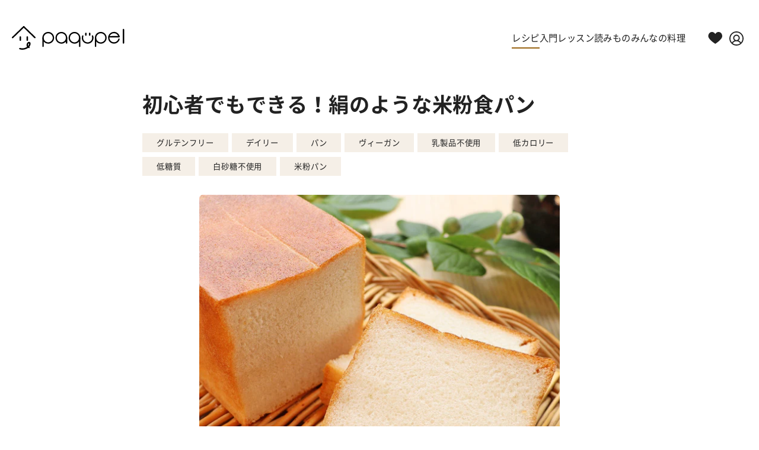

--- FILE ---
content_type: text/html; charset=utf-8
request_url: https://paqupel.co/recipes/silky-rice-flour-bread
body_size: 54987
content:
<!DOCTYPE html><html lang="ja"><head><meta charSet="utf-8"/><meta name="viewport" content="width=device-width,initial-scale=1,maximum-scale=1.0"/><title>初心者でもできる！絹のような米粉食パン</title><meta name="description" content="今回はグルテンフリーの米粉食パンを、なるべく少ない材料と道具と工程で、初心者さんでもあっという間に、簡単に作ることのできるように、やさしい作り方に改良したレシピをご紹介します。 ゴムベラ1本でぐるぐる混ぜ、型に流したら発酵はたったの1回！思い立ったら直ぐに作る事が出来ます。 それでいて仕上がりはまるで絹のよう。キメの整った美しくそして美味しい米粉食パンがあっという間に、誰でも失敗なく焼けます。 作って感激！食べて感激！の究極レシピ！！米粉食パンはまだ一度も作ったことのないという方も、またそうでない方も、ぜひ保存して作ってみて下さいね。"/><meta property="og:title" content="初心者でもできる！絹のような米粉食パン"/><meta property="og:description" content="今回はグルテンフリーの米粉食パンを、なるべく少ない材料と道具と工程で、初心者さんでもあっという間に、簡単に作ることのできるように、やさしい作り方に改良したレシピをご紹介します。 ゴムベラ1本でぐるぐる混ぜ、型に流したら発酵はたったの1回！思い立ったら直ぐに作る事が出来ます。 それでいて仕上がりはまるで絹のよう。キメの整った美しくそして美味しい米粉食パンがあっという間に、誰でも失敗なく焼けます。 作って感激！食べて感激！の究極レシピ！！米粉食パンはまだ一度も作ったことのないという方も、またそうでない方も、ぜひ保存して作ってみて下さいね。"/><meta property="og:url" content="https://paqupel.co/recipes/silky-rice-flour-bread"/><meta property="og:site_name" content="Paqupel"/><meta name="twitter:title" content="初心者でもできる！絹のような米粉食パン"/><meta name="twitter:description" content="今回はグルテンフリーの米粉食パンを、なるべく少ない材料と道具と工程で、初心者さんでもあっという間に、簡単に作ることのできるように、やさしい作り方に改良したレシピをご紹介します。 ゴムベラ1本でぐるぐる混ぜ、型に流したら発酵はたったの1回！思い立ったら直ぐに作る事が出来ます。 それでいて仕上がりはまるで絹のよう。キメの整った美しくそして美味しい米粉食パンがあっという間に、誰でも失敗なく焼けます。 作って感激！食べて感激！の究極レシピ！！米粉食パンはまだ一度も作ったことのないという方も、またそうでない方も、ぜひ保存して作ってみて下さいね。"/><meta name="twitter:creator" content="@paqupel"/><meta name="twitter:site" content="@paqupel"/><meta name="og:type" content="article"/><meta name="keywords" content="グルテンフリー,デイリー,パン,ヴィーガン,乳製品不使用,低カロリー,低糖質,白砂糖不使用,米粉パン"/><meta name="og:image:type" content="image/jpeg"/><meta property="og:image" content="https://cdn.shopify.com/s/files/1/0621/1842/8921/articles/656b1dadbfb9cfd827cff337dfac44a4_7eba465e-6580-442b-b10e-60086db844ad.jpg?v=1741757518"/><meta property="og:image:secure_url" content="https://cdn.shopify.com/s/files/1/0621/1842/8921/articles/656b1dadbfb9cfd827cff337dfac44a4_7eba465e-6580-442b-b10e-60086db844ad.jpg?v=1741757518"/><meta name="twitter:image" content="https://cdn.shopify.com/s/files/1/0621/1842/8921/articles/656b1dadbfb9cfd827cff337dfac44a4_7eba465e-6580-442b-b10e-60086db844ad.jpg?v=1741757518"/><meta name="twitter:card" content="summary_large_image"/><meta name="og:image:width" content="1500"/><meta name="og:image:height" content="1500"/><meta name="robots" content="index,follow"/><link rel="stylesheet" href="/build/css-bundle-5FYDQWUQ.css"/><link rel="stylesheet" href="/build/_assets/root-3K776FEK.css"/><link rel="stylesheet" href="/build/_assets/tailwind-TNATBJMZ.css"/><link rel="preload" as="font" href="/build/_assets/filtered_KintoSans-Regular-Z5YMEEE2.otf" type="font/otf" crossorigin="anonymous"/><link rel="preload" as="font" href="/build/_assets/filtered_KintoSans-Bold-XERCST7P.otf" type="font/otf" crossorigin="anonymous"/><link rel="icon" type="image/svg+xml" href="/build/_assets/icon-V2HB6ROM.svg"/><link rel="icon" sizes="any" href="/build/_assets/favicon-6XHSZUJ4.ico"/><link rel="apple-touch-icon" href="/build/_assets/apple-touch-icon-H4TT3ZF7.png"/><link rel="manifest" href="/build/_assets/manifest-FXLOLJU7.webmanifest"/><link rel="stylesheet" href="/build/_assets/recipe-XHURWS6S.css"/><link rel="stylesheet" href="/build/_assets/article-E3EFALKP.css"/><link rel="stylesheet" href="/build/_assets/card-UTZXMKBK.css"/><script id="jsonld-primary" type="application/ld+json">{"@context":"https://schema.org","@graph":[{"@type":"BreadcrumbList","itemListElement":[{"@type":"ListItem","position":1,"name":"Paqupel","item":"https://paqupel.co"},{"@type":"ListItem","position":2,"name":"レシピ","item":"https://paqupel.co/recipes"},{"@type":"ListItem","position":3,"name":"初心者でもできる！絹のような米粉食パン","item":"https://paqupel.co/recipes/silky-rice-flour-bread"}]},{"@type":"Recipe","image":["https://cdn.shopify.com/s/files/1/0621/1842/8921/articles/656b1dadbfb9cfd827cff337dfac44a4_7eba465e-6580-442b-b10e-60086db844ad.jpg?v=1741757518"],"name":"初心者でもできる！絹のような米粉食パン","author":{"@type":"Organization","name":"Paqupel","url":"https://paqupel.co/"},"datePublished":"2023-06-16T09:16:32.000Z","description":"今回はグルテンフリーの米粉食パンを、なるべく少ない材料と道具と工程で、初心者さんでもあっという間に、簡単に作ることのできるように、やさしい作り方に改良したレシピをご紹介します。 ゴムベラ1本でぐるぐる混ぜ、型に流したら発酵はたったの1回！思い立ったら直ぐに作る事が出来ます。 それでいて仕上がりはまるで絹のよう。キメの整った美しくそして美味しい米粉食パンがあっという間に、誰でも失敗なく焼けます。 作って感激！食べて感激！の究極レシピ！！米粉食パンはまだ一度も作ったことのないという方も、またそうでない方も、ぜひ保存して作ってみて下さいね。","keywords":"silky-rice-flour-bread, グルテンフリー, デイリー, パン, ヴィーガン, 乳製品不使用, 低カロリー, 低糖質, 白砂糖不使用, 米粉パン","recipeIngredient":["米粉 200g （製パン用ミズホチカラ）","きび砂糖 15g","塩 4g","白神こだま酵母 3g （ドライイーストでも良い）","植物油 10g","ぬるま湯 180g （30~35℃）"],"recipeInstructions":[{"@type":"HowToStep","name":"米粉、きび砂糖、塩、白神こだま酵母をボウルに加え混ぜる。","text":"米粉、きび砂糖、塩、白神こだま酵母をボウルに加え混ぜる。","image":"https://cdn.shopify.com/s/files/1/0621/1842/8921/files/00_08_09_600x600.png?v=1686906604"},{"@type":"HowToStep","name":"1にぬるま湯と植物油を入れゴムベラで3~5分混ぜる。Point!! 酵母は30~35℃で活発に働きます。40℃以上になると働かなくなるので必ずそれ以下の温度にしましょう。Point!! サラサラだった生地が少しもったりとしてから1~2分程度混ぜるのが目安です。 そうすることで、より小麦粉の食パンに近いキメの細かい食パンになります。","text":"1にぬるま湯と植物油を入れゴムベラで3~5分混ぜる。Point!! 酵母は30~35℃で活発に働きます。40℃以上になると働かなくなるので必ずそれ以下の温度にしましょう。Point!! サラサラだった生地が少しもったりとしてから1~2分程度混ぜるのが目安です。 そうすることで、より小麦粉の食パンに近いキメの細かい食パンになります。","image":"https://cdn.shopify.com/s/files/1/0621/1842/8921/files/00_20_42_600x600.png?v=1686906661"},{"@type":"HowToStep","name":"クッキングペーパーを敷いた型に流してラップをし、輪ゴムでとめる。","text":"クッキングペーパーを敷いた型に流してラップをし、輪ゴムでとめる。","image":"https://cdn.shopify.com/s/files/1/0621/1842/8921/files/00_25_44_600x600.png?v=1686906688"},{"@type":"HowToStep","name":"型の縁から1cm下ぐらいに膨らむまで40℃で40~60分程発酵させる。オーブンに発酵 機能がない場合は、少し暖かい部屋で発酵 (室温 約26℃)で45~50分程発酵させる。 Point!! 温度・時間はあくまで目安です。気温やオーブンなどの条件によって変わりますので、 型の縁から1cm下ぐらいに膨らむまで発酵させましょう。","text":"型の縁から1cm下ぐらいに膨らむまで40℃で40~60分程発酵させる。オーブンに発酵 機能がない場合は、少し暖かい部屋で発酵 (室温 約26℃)で45~50分程発酵させる。 Point!! 温度・時間はあくまで目安です。気温やオーブンなどの条件によって変わりますので、 型の縁から1cm下ぐらいに膨らむまで発酵させましょう。","image":"https://cdn.shopify.com/s/files/1/0621/1842/8921/files/00_28_51_600x600.png?v=1686906718"},{"@type":"HowToStep","name":"輪ゴムとラップを外し、クッキングペーパーを乗せ蓋をする。","text":"輪ゴムとラップを外し、クッキングペーパーを乗せ蓋をする。","image":"https://cdn.shopify.com/s/files/1/0621/1842/8921/files/00_33_33_600x600.png?v=1686906762"},{"@type":"HowToStep","name":"180℃に予熱したオーブンで40分焼く。","text":"180℃に予熱したオーブンで40分焼く。","image":"https://cdn.shopify.com/s/files/1/0621/1842/8921/files/00_35_27_600x600.png?v=1686906786"},{"@type":"HowToStep","name":"オーブンから出し蓋とクッキングペーパーを取って、予熱なしで210℃のオーブンで 5~10分表面に焼き色が付くまで焼く。","text":"オーブンから出し蓋とクッキングペーパーを取って、予熱なしで210℃のオーブンで 5~10分表面に焼き色が付くまで焼く。","image":"https://cdn.shopify.com/s/files/1/0621/1842/8921/files/00_44_02_600x600.png?v=1686906835"},{"@type":"HowToStep","name":"焼けたら型から取り出し冷ます。","text":"焼けたら型から取り出し冷ます。","image":"https://cdn.shopify.com/s/files/1/0621/1842/8921/files/00_45_39_600x600.png?v=1686906861"},{"@type":"HowToStep","name":"完成！","text":"完成！","image":"https://cdn.shopify.com/s/files/1/0621/1842/8921/files/00_47_11_600x600.png?v=1686906879"}],"recipeYield":["食パン型15.5cm×7.5cm×7.5cm1斤分"],"video":{"@type":"VideoObject","name":"初心者でもできる！絹のような米粉食パン","thumbnailUrl":"https://www.instagram.com/accounts/login/?next=/p/Cti4rl5uPrj/media/","uploadDate":"2023-06-16T09:16:32.000Z","description":"今回はグルテンフリーの米粉食パンを、なるべく少ない材料と道具と工程で、初心者さんでもあっという間に、簡単に作ることのできるように、やさしい作り方に改良したレシピをご紹介します。 ゴムベラ1本でぐるぐる混ぜ、型に流したら発酵はたったの1回！思い立ったら直ぐに作る事が出来ます。 それでいて仕上がりはまるで絹のよう。キメの整った美しくそして美味しい米粉食パンがあっという間に、誰でも失敗なく焼けます。 作って感激！食べて感激！の究極レシピ！！米粉食パンはまだ一度も作ったことのないという方も、またそうでない方も、ぜひ保存して作ってみて下さいね。","embedUrl":"https://www.instagram.com/reel/Cti4rl5uPrj/"}},{"@type":"Article","headline":"初心者でもできる！絹のような米粉食パン","image":["https://cdn.shopify.com/s/files/1/0621/1842/8921/articles/656b1dadbfb9cfd827cff337dfac44a4_7eba465e-6580-442b-b10e-60086db844ad.jpg?v=1741757518"],"datePublished":"2023-06-16T09:16:32.000Z","author":{"@type":"Organization","name":"Paqupel","url":"https://paqupel.co/"}}]}</script></head><body class="font-base"><div class="flex flex-col min-h-screen"><div class=""><a href="#mainContent" class="sr-only">Skip to content</a></div><header role="banner" class="max-w-7xl w-full mx-auto hidden h-nav lg:flex z-40 py-11 px-5 justify-between"><div class="flex gap-12 w-full"><a class="font-bold flex items-center shrink-0 h-10" href="/"><img class="object-contain" src="/build/_assets/logo-I7BBZUA3.svg" width="190" height="40" alt="Paqupel" aria-label="logo image. go to top page."/></a><nav class="flex gap-8 items-start pt-2 justify-end w-full"><a aria-current="page" class="pb-1 border-b-2 -mb-1 border-ppBrown" href="/recipes"><span class="text-base tracking-wide">レシピ</span></a><a class="pb-1" href="/lessons"><span class="text-base tracking-wide">入門レッスン</span></a><a class="pb-1" href="/articles"><span class="text-base tracking-wide">読みもの</span></a><a class="pb-1" href="/dishes"><span class="text-base tracking-wide">みんなの料理</span></a></nav></div><div class="ml-8 flex items-center gap-4 h-9 shrink-0 mt-0.5"><div class="w-9 h-9"></div><div class="w-9 h-9"></div></div></header><header role="banner" class="bg-contrast text-primary flex lg:hidden items-center h-nav sticky backdrop-blur-lg z-40 top-[-1px] justify-between w-full leading-none gap-4 px-5 md:px-8 py-2 md:py-0"><div class="basis-1/4 flex items-center justify-start w-full gap-4"><button class="relative flex items-center justify-center w-8 h-8" aria-label="menu"><img src="/build/_assets/menu-3KVNYUHG.svg" class="w-6 h-6" loading="eager" alt="menu" width="26" height="26"/></button></div><div class="basis-1/2 h-14 flex gap-12 justify-center"><a class="flex self-stretch items-center justify-center flex-grow w-full h-full" href="/"><div class="h-9 flex items-center"><img class="object-contain h-2/3" src="/build/_assets/logo-I7BBZUA3.svg" width="161" height="32" alt="Paqupel" aria-label="logo image. go to top page."/></div></a></div><div class="basis-1/4 flex items-center justify-end gap-4 py-1"></div></header><main role="main" id="mainContent" class="flex-grow"><article><div class="max-w-sm md:max-w-4xl mx-auto mt-2 md:mt-6 px-6 md:px-12"><header><h1 class="text-xl leading-normal md:text-4xl md:leading-snug font-semibold tracking-wide">初心者でもできる！絹のような米粉食パン</h1><ul class="flex flex-wrap text-xs md:text-sm list-none p-0 mt-6 md:mt-6"><li class="py-1.5 px-4 md:px-6 border-none mr-1.5 mb-2 overflow-hidden bg-ppBrown/10"><a class="overflow-hidden" href="/recipes?tag=グルテンフリー"><span class="text-ellipsis whitespace-nowrap overflow-hidden block">グルテンフリー</span></a></li><li class="py-1.5 px-4 md:px-6 border-none mr-1.5 mb-2 overflow-hidden bg-ppBrown/10"><a class="overflow-hidden" href="/recipes?tag=デイリー"><span class="text-ellipsis whitespace-nowrap overflow-hidden block">デイリー</span></a></li><li class="py-1.5 px-4 md:px-6 border-none mr-1.5 mb-2 overflow-hidden bg-ppBrown/10"><a class="overflow-hidden" href="/recipes?tag=パン"><span class="text-ellipsis whitespace-nowrap overflow-hidden block">パン</span></a></li><li class="py-1.5 px-4 md:px-6 border-none mr-1.5 mb-2 overflow-hidden bg-ppBrown/10"><a class="overflow-hidden" href="/recipes?tag=ヴィーガン"><span class="text-ellipsis whitespace-nowrap overflow-hidden block">ヴィーガン</span></a></li><li class="py-1.5 px-4 md:px-6 border-none mr-1.5 mb-2 overflow-hidden bg-ppBrown/10"><a class="overflow-hidden" href="/recipes?tag=乳製品不使用"><span class="text-ellipsis whitespace-nowrap overflow-hidden block">乳製品不使用</span></a></li><li class="py-1.5 px-4 md:px-6 border-none mr-1.5 mb-2 overflow-hidden bg-ppBrown/10"><a class="overflow-hidden" href="/recipes?tag=低カロリー"><span class="text-ellipsis whitespace-nowrap overflow-hidden block">低カロリー</span></a></li><li class="py-1.5 px-4 md:px-6 border-none mr-1.5 mb-2 overflow-hidden bg-ppBrown/10"><a class="overflow-hidden" href="/recipes?tag=低糖質"><span class="text-ellipsis whitespace-nowrap overflow-hidden block">低糖質</span></a></li><li class="py-1.5 px-4 md:px-6 border-none mr-1.5 mb-2 overflow-hidden bg-ppBrown/10"><a class="overflow-hidden" href="/recipes?tag=白砂糖不使用"><span class="text-ellipsis whitespace-nowrap overflow-hidden block">白砂糖不使用</span></a></li><li class="py-1.5 px-4 md:px-6 border-none mr-1.5 mb-2 overflow-hidden bg-ppBrown/10"><a class="overflow-hidden" href="/recipes?tag=米粉パン"><span class="text-ellipsis whitespace-nowrap overflow-hidden block">米粉パン</span></a></li></ul></header></div><div class="max-w-3xl mx-auto mt-4 md:mt-6 px-0 md:px-20 relative"><div class="card-image aspect-square bg-black/10 rounded-none md:rounded-md"><img src="https://cdn.shopify.com/s/files/1/0621/1842/8921/articles/656b1dadbfb9cfd827cff337dfac44a4_7eba465e-6580-442b-b10e-60086db844ad.jpg?v=1741757518&amp;width=400&amp;height=400&amp;crop=center" srcSet="https://cdn.shopify.com/s/files/1/0621/1842/8921/articles/656b1dadbfb9cfd827cff337dfac44a4_7eba465e-6580-442b-b10e-60086db844ad.jpg?v=1741757518&amp;width=200&amp;height=200&amp;crop=center 200w,
            https://cdn.shopify.com/s/files/1/0621/1842/8921/articles/656b1dadbfb9cfd827cff337dfac44a4_7eba465e-6580-442b-b10e-60086db844ad.jpg?v=1741757518&amp;width=400&amp;height=400&amp;crop=center 400w,
            https://cdn.shopify.com/s/files/1/0621/1842/8921/articles/656b1dadbfb9cfd827cff337dfac44a4_7eba465e-6580-442b-b10e-60086db844ad.jpg?v=1741757518&amp;width=600&amp;height=600&amp;crop=center 600w,
            https://cdn.shopify.com/s/files/1/0621/1842/8921/articles/656b1dadbfb9cfd827cff337dfac44a4_7eba465e-6580-442b-b10e-60086db844ad.jpg?v=1741757518&amp;width=800&amp;height=800&amp;crop=center 800w,
            https://cdn.shopify.com/s/files/1/0621/1842/8921/articles/656b1dadbfb9cfd827cff337dfac44a4_7eba465e-6580-442b-b10e-60086db844ad.jpg?v=1741757518&amp;width=1000&amp;height=1000&amp;crop=center 1000w,
            https://cdn.shopify.com/s/files/1/0621/1842/8921/articles/656b1dadbfb9cfd827cff337dfac44a4_7eba465e-6580-442b-b10e-60086db844ad.jpg?v=1741757518&amp;width=1200&amp;height=1200&amp;crop=center 1200w,
            https://cdn.shopify.com/s/files/1/0621/1842/8921/articles/656b1dadbfb9cfd827cff337dfac44a4_7eba465e-6580-442b-b10e-60086db844ad.jpg?v=1741757518&amp;width=1400&amp;height=1400&amp;crop=center 1400w,
            https://cdn.shopify.com/s/files/1/0621/1842/8921/articles/656b1dadbfb9cfd827cff337dfac44a4_7eba465e-6580-442b-b10e-60086db844ad.jpg?v=1741757518&amp;width=1600&amp;height=1600&amp;crop=center 1600w,
            https://cdn.shopify.com/s/files/1/0621/1842/8921/articles/656b1dadbfb9cfd827cff337dfac44a4_7eba465e-6580-442b-b10e-60086db844ad.jpg?v=1741757518&amp;width=1800&amp;height=1800&amp;crop=center 1800w,
            https://cdn.shopify.com/s/files/1/0621/1842/8921/articles/656b1dadbfb9cfd827cff337dfac44a4_7eba465e-6580-442b-b10e-60086db844ad.jpg?v=1741757518&amp;width=2000&amp;height=2000&amp;crop=center 2000w,
            https://cdn.shopify.com/s/files/1/0621/1842/8921/articles/656b1dadbfb9cfd827cff337dfac44a4_7eba465e-6580-442b-b10e-60086db844ad.jpg?v=1741757518&amp;width=2200&amp;height=2200&amp;crop=center 2200w,
            https://cdn.shopify.com/s/files/1/0621/1842/8921/articles/656b1dadbfb9cfd827cff337dfac44a4_7eba465e-6580-442b-b10e-60086db844ad.jpg?v=1741757518&amp;width=2400&amp;height=2400&amp;crop=center 2400w,
            https://cdn.shopify.com/s/files/1/0621/1842/8921/articles/656b1dadbfb9cfd827cff337dfac44a4_7eba465e-6580-442b-b10e-60086db844ad.jpg?v=1741757518&amp;width=2600&amp;height=2600&amp;crop=center 2600w,
            https://cdn.shopify.com/s/files/1/0621/1842/8921/articles/656b1dadbfb9cfd827cff337dfac44a4_7eba465e-6580-442b-b10e-60086db844ad.jpg?v=1741757518&amp;width=2800&amp;height=2800&amp;crop=center 2800w,
            https://cdn.shopify.com/s/files/1/0621/1842/8921/articles/656b1dadbfb9cfd827cff337dfac44a4_7eba465e-6580-442b-b10e-60086db844ad.jpg?v=1741757518&amp;width=3000&amp;height=3000&amp;crop=center 3000w," class="object-cover w-full h-full" alt="初心者でもできる！絹のような米粉食パン" sizes="(max-width:600px) 100vw, 600px" loading="eager" fetchpriority="high" width="600" height="600"/></div></div><div class="md:max-w-4xl mx-auto mt-6 md:mt-3 px-2 md:px-12"><div class="w-full flex justify-end pr-2 pt-0 md:pt-4 pb-0 md:pr-1"><form method="post" action="/recipes/silky-rice-flour-bread" class=""><button name="_action" value="BOOKMARK" class="cursor-pointer" aria-label="bookmark"><div class="w-7 h-7 md:w-9 md:h-9 rounded-full flex items-center justify-center bg-ppGrayPale"><div class="hidden md:block"><svg width="12" height="16" viewBox="0 0 15 20" fill="none" xmlns="http://www.w3.org/2000/svg"><path d="M7.30627 12.5886L0 20V0H14.6667V20L7.30627 12.5886Z" fill="white"></path></svg></div><div class="block md:hidden"><svg width="10" height="13" viewBox="0 0 15 20" fill="none" xmlns="http://www.w3.org/2000/svg"><path d="M7.30627 12.5886L0 20V0H14.6667V20L7.30627 12.5886Z" fill="white"></path></svg></div></div></button></form></div></div><div class="max-w-sm md:max-w-4xl mx-auto px-6 md:px-12 pt-0 md:pt-10"><div class="article-content recipe-detail"><div id="recipe">
<p>グルテンフリーの米粉食パンを、なるべく少ない材料と道具と工程で、初心者さんでもあっという間に、簡単に作ることのできるように、やさしい作り方に改良したレシピをご紹介します。</p>
<p>ゴムベラ1本でぐるぐる混ぜ、型に流したら発酵はたったの1回！思い立ったら直ぐに作る事が出来ます。 それでいて仕上がりはまるで絹のよう。キメの整った美しくそして美味しい米粉食パンがあっという間に、誰でも失敗なく焼けます。</p>
<p>作って感激！食べて感激！の究極レシピ！！米粉食パンはまだ一度も作ったことのないという方も、またそうでない方も、ぜひ作ってみて下さいね。</p>
<p><span>[関連レッスン]<br/><meta charSet="utf-8"/>・<a title="初心者大歓迎！米粉パン入門レッスン" href="https://paqupel.co/lessons/introduction-rice-bread">初心者大歓迎！米粉パン入門レッスン</a></span></p>
<p><meta charSet="utf-8"/><span>[関連読みもの]<br/><meta charSet="utf-8"/>・<a href="https://paqupel.co/articles/utensils-for-rice-flour-bread" title="初心者必見！パクペルで使ってる米粉パン作りの道具・調理器具">初心者必見！パクペルで使ってる米粉パン作りの道具・調理器具</a><br/>・<a href="https://paqupel.co/articles/ingredients-for-rice-flour-bread" title="初心者必見！パクペルで使ってる米粉パンの材料">初心者必見！パクペルで使ってる米粉パンの材料</a></span><br/><meta charSet="utf-8"/>・<a title="7種類の米粉で比較！米粉の違いで米粉パンはどう変わる？" href="https://paqupel.myshopify.com/blogs/articles/rice-flour-bread-comparison">7種類の米粉で比較！米粉の違いで米粉パンはどう変わる？ </a>  </p>
<br/>
<h2>材料(<span class="recipeYield">食パン型15.5cm×7.5cm×7.5cm1斤分</span>)</h2>
<div>
<meta charSet="utf-8"/>
<ul class="recipeIngredient">
<li>米粉 200g （製パン用ミズホチカラ）</li>
<li>きび砂糖 15g</li>
<li>塩 4g</li>
<li>白神こだま酵母 3g （ドライイーストでも良い）</li>
<li>植物油 10g</li>
<li>ぬるま湯 180g （30~35℃）</li>
</ul>
<div class="referenceItem">
<div class=""><div class="mb-5 md:mb-4 border-b border-ppGreen pr-4"><div class="mb-4 flex items-center justify-center gap-x-2 ml-1"><img src="/build/_assets/cart-AS3M6TXK.svg" class="w-6 h-6 !bg-transparent" loading="eager" alt="paqupel use this" width="26" height="26"/><span class="text-ppGreen font-bold text-base">パクペルで使用した商品</span></div></div><div class="grid grid-cols-1 mt-2 mb-4 px-1 md:px-2"><div class="h-fit w-fit flex items-center"><div><div class="w-16 h-16 md:w-24 md:h-24 aspect-square"><img src="https://m.media-amazon.com/images/I/31RP8OMXZjL._SL500_.jpg" class="w-full h-full object-contain !bg-white" alt="富澤商店(TOMIZ) 九州産 ミズホチカラ 100% パン用米粉 2.5kg (米粉/国産/パン作り/業務用)" sizes="(max-width:600px) 100vw, 600px" loading="lazy" width="500" height="500"/></div></div><div class="ml-4 grid grid-cols-1"><span class="text-sm md:text-base">米粉 / 九州産ミズホチカラ パン用米粉（富澤商店）</span><div><a href="https://www.amazon.co.jp/dp/B09C7MMP73?tag=paqupel-22&amp;linkCode=ogi&amp;th=1&amp;psc=1" target="_blank" rel="nofollow sponsored" class="font-bold">amazon</a><a href="//ck.jp.ap.valuecommerce.com/servlet/referral?sid=3736623&amp;pid=891162016&amp;vc_url=https%3A%2F%2Fstore.shopping.yahoo.co.jp%2Ftomizawa%2F02166900.html%3Fsc_i%3Dshopping-pc-web-result-item-rsltlst-title" target="_blank" rel="nofollow sponsored" class="font-bold ml-3 md:ml-4">Yahoo!</a><a href="https://a.r10.to/hPDVkP" target="_blank" rel="nofollow sponsored" class="font-bold ml-3 md:ml-4">楽天</a></div></div></div><div class="items-start md:mt-1 md:ml-2"><a href="https://www.amazon.co.jp/dp/B09C7MMP73?tag=paqupel-22&amp;linkCode=ogi&amp;th=1&amp;psc=1" target="_blank" rel="nofollow sponsored" class="flex justify-start text-primary/50 text-[10px] md:text-xs !no-underline"><span>出典<!-- -->:amazon</span></a></div></div></div>
<div class="grid grid-cols-1 mt-2 mb-4 px-1 md:px-2"><div class="h-fit w-fit flex items-center"><div><div class="w-16 h-16 md:w-24 md:h-24 aspect-square"><img src="https://m.media-amazon.com/images/I/51r3tE7RJjL._SL500_.jpg" class="w-full h-full object-contain !bg-white" alt="サラ秋田白神 粉末 白神こだま酵母ドライ 10g×5 ボックス" sizes="(max-width:600px) 100vw, 600px" loading="lazy" width="342" height="500"/></div></div><div class="ml-4 grid grid-cols-1"><span class="text-sm md:text-base">白神こだま酵母ドライ（サラ秋田白神）</span><div><a href="https://www.amazon.co.jp/dp/B000V2AEXA?tag=paqupel-22&amp;linkCode=ogi&amp;th=1&amp;psc=1" target="_blank" rel="nofollow sponsored" class="font-bold">amazon</a><a href="//ck.jp.ap.valuecommerce.com/servlet/referral?sid=3736623&amp;pid=891162082&amp;vc_url=https%3A%2F%2Fstore.shopping.yahoo.co.jp%2Fultramix%2F4516578111117.html%3Fsc_i%3Dshopping-pc-web-result-item-rsltlst-title" target="_blank" rel="nofollow sponsored" class="font-bold ml-3 md:ml-4">Yahoo!</a><a href="https://a.r10.to/h5AFsj" target="_blank" rel="nofollow sponsored" class="font-bold ml-3 md:ml-4">楽天</a></div></div></div><div class="items-start md:mt-1 md:ml-2"><a href="https://www.amazon.co.jp/dp/B000V2AEXA?tag=paqupel-22&amp;linkCode=ogi&amp;th=1&amp;psc=1" target="_blank" rel="nofollow sponsored" class="flex justify-start text-primary/50 text-[10px] md:text-xs !no-underline"><span>出典<!-- -->:amazon</span></a></div></div>
</div>
</div>
<div>
<br/>
<h2>作り方 </h2>
​
<table width="100%" id="how-to-cook"><tbody><tr><td style="width:3%">1</td><td><img src="https://cdn.shopify.com/s/files/1/0621/1842/8921/files/00_08_09_600x600.png?v=1686906604" alt="作り方" width="1080" height="1920" loading="lazy"/></td><td>米粉、きび砂糖、塩、白神こだま酵母をボウルに加え混ぜる。</td></tr><tr><td style="width:3%">2</td><td><img src="https://cdn.shopify.com/s/files/1/0621/1842/8921/files/00_20_42_600x600.png?v=1686906661" alt="作り方" width="1080" height="1920" loading="lazy"/></td><td>1にぬるま湯と植物油を入れゴムベラで<span>3~5</span>分混ぜる。<br/><br/><strong><span class="accent">Point!!</span></strong> 酵母は<span>30~35℃</span>で活発に働きます。<span>40℃</span>以上になると働かなくなるので必ずそれ以下の温度にしましょう。<br/><strong><span class="accent">Point!!</span></strong> サラサラだった生地が少しもったりとしてから<span>1~2</span>分程度混ぜるのが目安です。 そうすることで、より小麦粉の食パンに近いキメの細かい食パンになります。</td></tr><tr><td style="width:3%">3</td><td><img src="https://cdn.shopify.com/s/files/1/0621/1842/8921/files/00_25_44_600x600.png?v=1686906688" alt="作り方" width="1080" height="1920" loading="lazy"/></td><td>クッキングペーパーを敷いた型に流してラップをし、輪ゴムでとめる。</td></tr><tr><td style="width:3%">4</td><td><img src="https://cdn.shopify.com/s/files/1/0621/1842/8921/files/00_28_51_600x600.png?v=1686906718" alt="作り方" width="1080" height="1920" loading="lazy"/></td><td>型の縁から<span>1cm</span>下ぐらいに膨らむまで<span>40℃</span>で<span>40~60</span>分程発酵させる。オーブンに発酵 機能がない場合は、少し暖かい部屋で発酵<span> (</span>室温 約<span>26℃)</span>で<span>45~50</span>分程発酵させる。<br/>
<div>
<meta charSet="utf-8"/> <br/>
</div>
<br/><strong><span class="accent">Point!!</span></strong><span> 温度・時間はあくまで目安です。気温やオーブンなどの条件によって変わりますので、 型の縁から1cm下ぐらいに膨らむまで発酵させましょう。</span>
</td></tr><tr><td style="width:3%">5</td><td><img src="https://cdn.shopify.com/s/files/1/0621/1842/8921/files/00_33_33_600x600.png?v=1686906762" alt="作り方" width="1080" height="1920" loading="lazy"/></td><td>輪ゴムとラップを外し、クッキングペーパーを乗せ蓋をする。</td></tr><tr><td style="width:3%">6</td><td><img src="https://cdn.shopify.com/s/files/1/0621/1842/8921/files/00_35_27_600x600.png?v=1686906786" alt="作り方" width="1080" height="1920" loading="lazy"/></td><td>180℃に予熱したオーブンで<span>40</span>分焼く。</td></tr><tr><td style="width:3%">7</td><td><img src="https://cdn.shopify.com/s/files/1/0621/1842/8921/files/00_44_02_600x600.png?v=1686906835" alt="作り方" width="1080" height="1920" loading="lazy"/></td><td>オーブンから出し蓋とクッキングペーパーを取って、予熱なしで<span>210℃</span>のオーブンで<span> 5~10</span>分表面に焼き色が  付くまで焼く。</td></tr><tr><td style="width:3%">8</td><td><img src="https://cdn.shopify.com/s/files/1/0621/1842/8921/files/00_45_39_600x600.png?v=1686906861" alt="作り方" width="1080" height="1920" loading="lazy"/></td><td>焼けたら型から取り出し冷ます。</td></tr><tr><td style="width:3%">9</td><td><img src="https://cdn.shopify.com/s/files/1/0621/1842/8921/files/00_47_11_600x600.png?v=1686906879" alt="作り方" width="1080" height="1920" loading="lazy"/></td><td>完成！</td></tr></tbody></table>
<br/>
<p style="text-align:left">動画は<a href="https://www.instagram.com/p/Cti4rl5uPrj/" title="初心者でもできる！絹のような米粉食パン" target="_blank">こちら</a></p>
<div class="md:h-[881px]"><blockquote class="instagram-media" data-instgrm-permalink="https://www.instagram.com/reel/Cti4rl5uPrj/?utm_source=ig_embed&amp;utm_campaign=loading" data-instgrm-version="14" style="background:#FFF;border:0;border-radius:3px;box-shadow:0 0 1px 0 rgba(0,0,0,0.5),0 1px 10px 0 rgba(0,0,0,0.15);margin:1px;max-width:540px;min-width:326px;padding:0;width:calc(100% - 2px)">
<div style="padding:16px">
<a href="https://www.instagram.com/reel/Cti4rl5uPrj/?utm_source=ig_embed&amp;utm_campaign=loading" style="background:#FFFFFF;line-height:0;padding:0 0;text-align:center;text-decoration:none;width:100%" target="_blank">
<div style="display:flex;flex-direction:row;align-items:center">
<div style="background-color:#f4f4f4;border-radius:50%;flex-grow:0;height:40px;margin-right:14px;width:40px"><br/></div>
<div style="display:flex;flex-direction:column;flex-grow:1;justify-content:center">
<div style="background-color:#f4f4f4;border-radius:4px;flex-grow:0;height:14px;margin-bottom:6px;width:100px"><br/></div>
<div style="background-color:#f4f4f4;border-radius:4px;flex-grow:0;height:14px;width:60px"><br/></div>
</div>
</div>
<div style="padding:19% 0"><br/></div>
<div style="display:block;height:50px;margin:0 auto 12px;width:50px"><svg width="50px" height="50px" viewBox="0 0 60 60" version="1.1" xmlns="https://www.w3.org/2000/svg" xmlns:xlink="https://www.w3.org/1999/xlink"><g stroke="none" stroke-width="1" fill="none" fill-rule="evenodd"><g transform="translate(-511.000000, -20.000000)" fill="#000000"><g><path d="M556.869,30.41 C554.814,30.41 553.148,32.076 553.148,34.131 C553.148,36.186 554.814,37.852 556.869,37.852 C558.924,37.852 560.59,36.186 560.59,34.131 C560.59,32.076 558.924,30.41 556.869,30.41 M541,60.657 C535.114,60.657 530.342,55.887 530.342,50 C530.342,44.114 535.114,39.342 541,39.342 C546.887,39.342 551.658,44.114 551.658,50 C551.658,55.887 546.887,60.657 541,60.657 M541,33.886 C532.1,33.886 524.886,41.1 524.886,50 C524.886,58.899 532.1,66.113 541,66.113 C549.9,66.113 557.115,58.899 557.115,50 C557.115,41.1 549.9,33.886 541,33.886 M565.378,62.101 C565.244,65.022 564.756,66.606 564.346,67.663 C563.803,69.06 563.154,70.057 562.106,71.106 C561.058,72.155 560.06,72.803 558.662,73.347 C557.607,73.757 556.021,74.244 553.102,74.378 C549.944,74.521 548.997,74.552 541,74.552 C533.003,74.552 532.056,74.521 528.898,74.378 C525.979,74.244 524.393,73.757 523.338,73.347 C521.94,72.803 520.942,72.155 519.894,71.106 C518.846,70.057 518.197,69.06 517.654,67.663 C517.244,66.606 516.755,65.022 516.623,62.101 C516.479,58.943 516.448,57.996 516.448,50 C516.448,42.003 516.479,41.056 516.623,37.899 C516.755,34.978 517.244,33.391 517.654,32.338 C518.197,30.938 518.846,29.942 519.894,28.894 C520.942,27.846 521.94,27.196 523.338,26.654 C524.393,26.244 525.979,25.756 528.898,25.623 C532.057,25.479 533.004,25.448 541,25.448 C548.997,25.448 549.943,25.479 553.102,25.623 C556.021,25.756 557.607,26.244 558.662,26.654 C560.06,27.196 561.058,27.846 562.106,28.894 C563.154,29.942 563.803,30.938 564.346,32.338 C564.756,33.391 565.244,34.978 565.378,37.899 C565.522,41.056 565.552,42.003 565.552,50 C565.552,57.996 565.522,58.943 565.378,62.101 M570.82,37.631 C570.674,34.438 570.167,32.258 569.425,30.349 C568.659,28.377 567.633,26.702 565.965,25.035 C564.297,23.368 562.623,22.342 560.652,21.575 C558.743,20.834 556.562,20.326 553.369,20.18 C550.169,20.033 549.148,20 541,20 C532.853,20 531.831,20.033 528.631,20.18 C525.438,20.326 523.257,20.834 521.349,21.575 C519.376,22.342 517.703,23.368 516.035,25.035 C514.368,26.702 513.342,28.377 512.574,30.349 C511.834,32.258 511.326,34.438 511.181,37.631 C511.035,40.831 511,41.851 511,50 C511,58.147 511.035,59.17 511.181,62.369 C511.326,65.562 511.834,67.743 512.574,69.651 C513.342,71.625 514.368,73.296 516.035,74.965 C517.703,76.634 519.376,77.658 521.349,78.425 C523.257,79.167 525.438,79.673 528.631,79.82 C531.831,79.965 532.853,80.001 541,80.001 C549.148,80.001 550.169,79.965 553.369,79.82 C556.562,79.673 558.743,79.167 560.652,78.425 C562.623,77.658 564.297,76.634 565.965,74.965 C567.633,73.296 568.659,71.625 569.425,69.651 C570.167,67.743 570.674,65.562 570.82,62.369 C570.966,59.17 571,58.147 571,50 C571,41.851 570.966,40.831 570.82,37.631"></path></g></g></g></svg></div>
<div style="padding-top:8px">
<div style="color:#3897f0;font-family:Arial,sans-serif;font-size:14px;font-style:normal;font-weight:550;line-height:18px">この投稿をInstagramで見る</div>
</div>
<div style="padding:12.5% 0"><br/></div>
<div style="display:flex;flex-direction:row;margin-bottom:14px;align-items:center">
<div>
<div style="background-color:#f4f4f4;border-radius:50%;height:12.5px;width:12.5px;transform:translateX(0px) translateY(7px)"><br/></div>
<div style="background-color:#f4f4f4;height:12.5px;transform:rotate(-45deg) translateX(3px) translateY(1px);width:12.5px;flex-grow:0;margin-right:14px;margin-left:2px"><br/></div>
<div style="background-color:#f4f4f4;border-radius:50%;height:12.5px;width:12.5px;transform:translateX(9px) translateY(-18px)"><br/></div>
</div>
<div style="margin-left:8px">
<div style="background-color:#f4f4f4;border-radius:50%;flex-grow:0;height:20px;width:20px"><br/></div>
<div style="width:0;height:0;border-top:2px solid transparent;border-left:6px solid #f4f4f4;border-bottom:2px solid transparent;transform:translateX(16px) translateY(-4px) rotate(30deg)"><br/></div>
</div>
<div style="margin-left:auto">
<div style="width:0px;border-top:8px solid #F4F4F4;border-right:8px solid transparent;transform:translateY(16px)"><br/></div>
<div style="background-color:#f4f4f4;flex-grow:0;height:12px;width:16px;transform:translateY(-4px)"><br/></div>
<div style="width:0;height:0;border-top:8px solid #F4F4F4;border-left:8px solid transparent;transform:translateY(-4px) translateX(8px)"><br/></div>
</div>
</div>
<div style="display:flex;flex-direction:column;flex-grow:1;justify-content:center;margin-bottom:24px">
<div style="background-color:#f4f4f4;border-radius:4px;flex-grow:0;height:14px;margin-bottom:6px;width:224px"><br/></div>
<div style="background-color:#f4f4f4;border-radius:4px;flex-grow:0;height:14px;width:144px"><br/></div>
</div>
</a>
<p style="color:#c9c8cd;font-family:Arial,sans-serif;font-size:14px;line-height:17px;margin-bottom:0;margin-top:8px;overflow:hidden;padding:8px 0 7px;text-align:center;text-overflow:ellipsis;white-space:nowrap"><a href="https://www.instagram.com/reel/Cti4rl5uPrj/?utm_source=ig_embed&amp;utm_campaign=loading" style="color:#c9c8cd;font-family:Arial,sans-serif;font-size:14px;font-style:normal;font-weight:normal;line-height:17px;text-decoration:none" target="_blank">パクペル - フードダイバーシティ(食の多様性)を応援！(@paqupel)がシェアした投稿</a></p>
</div>
</blockquote></div>
<!-- -->
</div>
</div></div><div class=""><a class="flex w-44 md:w-64 text-center text-base py-1.5 px-1.5 rounded-full font-medium bg-ppGreen text-white w-64 md:w-72 text-sm md:text-base leadin md:left-auto mx-auto" href="/dishes/edit?recipe-index=silky-rice-flour-bread"><div class="flex w-full"><div class="grow self-center text-center ml-4 md:ml-6">このレシピの料理を投稿する</div><div class="w-9 h-9 flex items-center justify-center rounded-full grow-0 shrink-0 bg-white"><svg width="12" height="13" viewBox="0 0 12 13" fill="none" xmlns="http://www.w3.org/2000/svg"><path d="M11.9167 5.56522H6.81522V0H5.10145V5.56522H0V7.43478H5.10145V13H6.81522V7.43478H11.9167V5.56522Z" fill="rgb(var(--color-pp-green)"></path></svg></div></div></a></div><div class="mt-20"><div class="mx-auto mt-0 px-0 border-solid border-b border-ppGrayPale"></div></div></div><div class="mx-w-sm md:max-w-5xl mx-auto px-6 md:px-16 pt-16"></div><div class="mx-w-sm md:max-w-5xl mx-auto px-6 md:px-16 pt-16"><style data-emotion="css 17dsek0">.css-17dsek0{overflow:hidden;min-height:48px;-webkit-overflow-scrolling:touch;display:-webkit-box;display:-webkit-flex;display:-ms-flexbox;display:flex;}@media (max-width:599.95px){.css-17dsek0 .MuiTabs-scrollButtons{display:none;}}.css-17dsek0 .MuiButtonBase-root{margin-left:10px;padding:0;}</style><div class="MuiTabs-root css-17dsek0"><style data-emotion="css 1anid1y">.css-1anid1y{position:relative;display:inline-block;-webkit-flex:1 1 auto;-ms-flex:1 1 auto;flex:1 1 auto;white-space:nowrap;overflow-x:hidden;width:100%;}</style><div class="MuiTabs-scroller MuiTabs-fixed css-1anid1y" style="overflow:hidden;margin-bottom:0"><style data-emotion="css k008qs">.css-k008qs{display:-webkit-box;display:-webkit-flex;display:-ms-flexbox;display:flex;}</style><div aria-label="dishes and comments" class="MuiTabs-flexContainer css-k008qs" role="tablist"><style data-emotion="css hkggz2">.css-hkggz2{font-family:"Roboto","Helvetica","Arial",sans-serif;font-weight:500;font-size:0.875rem;line-height:1.25;letter-spacing:0.02857em;text-transform:uppercase;max-width:360px;min-width:90px;position:relative;min-height:48px;-webkit-flex-shrink:0;-ms-flex-negative:0;flex-shrink:0;padding:12px 16px;overflow:hidden;white-space:normal;text-align:center;-webkit-flex-direction:column;-ms-flex-direction:column;flex-direction:column;color:rgba(0, 0, 0, 0.6);}.css-hkggz2.Mui-selected{color:#1976d2;}.css-hkggz2.Mui-disabled{color:rgba(0, 0, 0, 0.38);}</style><style data-emotion="css 1q2h7u5">.css-1q2h7u5{display:-webkit-inline-box;display:-webkit-inline-flex;display:-ms-inline-flexbox;display:inline-flex;-webkit-align-items:center;-webkit-box-align:center;-ms-flex-align:center;align-items:center;-webkit-box-pack:center;-ms-flex-pack:center;-webkit-justify-content:center;justify-content:center;position:relative;box-sizing:border-box;-webkit-tap-highlight-color:transparent;background-color:transparent;outline:0;border:0;margin:0;border-radius:0;padding:0;cursor:pointer;-webkit-user-select:none;-moz-user-select:none;-ms-user-select:none;user-select:none;vertical-align:middle;-moz-appearance:none;-webkit-appearance:none;-webkit-text-decoration:none;text-decoration:none;color:inherit;font-family:"Roboto","Helvetica","Arial",sans-serif;font-weight:500;font-size:0.875rem;line-height:1.25;letter-spacing:0.02857em;text-transform:uppercase;max-width:360px;min-width:90px;position:relative;min-height:48px;-webkit-flex-shrink:0;-ms-flex-negative:0;flex-shrink:0;padding:12px 16px;overflow:hidden;white-space:normal;text-align:center;-webkit-flex-direction:column;-ms-flex-direction:column;flex-direction:column;color:rgba(0, 0, 0, 0.6);}.css-1q2h7u5::-moz-focus-inner{border-style:none;}.css-1q2h7u5.Mui-disabled{pointer-events:none;cursor:default;}@media print{.css-1q2h7u5{-webkit-print-color-adjust:exact;color-adjust:exact;}}.css-1q2h7u5.Mui-selected{color:#1976d2;}.css-1q2h7u5.Mui-disabled{color:rgba(0, 0, 0, 0.38);}</style><button class="MuiButtonBase-root MuiTab-root MuiTab-textColorPrimary Mui-selected css-1q2h7u5" tabindex="0" type="button" role="tab" aria-selected="true"><div class="px-6 py-2.5 rounded-t-xl flex items-center bg-ppBrown"><p class="font-semibold text-sm md:text-base text-white">みんなの料理</p></div><style data-emotion="css ttwr4n">.css-ttwr4n{position:absolute;height:2px;bottom:0;width:100%;-webkit-transition:all 300ms cubic-bezier(0.4, 0, 0.2, 1) 0ms;transition:all 300ms cubic-bezier(0.4, 0, 0.2, 1) 0ms;background-color:#1976d2;}</style><span style="background-color:transparent;height:0px" class="MuiTabs-indicator css-ttwr4n"></span></button><button class="MuiButtonBase-root MuiTab-root MuiTab-textColorPrimary css-1q2h7u5" tabindex="-1" type="button" role="tab" aria-selected="false"><div class="px-6 py-2.5 rounded-t-xl flex items-center bg-ppBrown/10"><p class="font-semibold text-sm md:text-base text-ppBrown">コメント</p></div></button></div></div></div><div class="w-full h-[1.5px] border-solid bg-ppBrown border-ppBrown border-1 -mt-1 md:-mt-0.5 mb-12"></div></div><style data-emotion="css 1k371a6">@media print{.css-1k371a6{position:absolute!important;}}</style><div class="hidden"><style data-emotion="css z01bqi animation-61bdi0">.css-z01bqi{display:inline-block;color:#1976d2;-webkit-animation:animation-61bdi0 1.4s linear infinite;animation:animation-61bdi0 1.4s linear infinite;}@-webkit-keyframes animation-61bdi0{0%{-webkit-transform:rotate(0deg);-moz-transform:rotate(0deg);-ms-transform:rotate(0deg);transform:rotate(0deg);}100%{-webkit-transform:rotate(360deg);-moz-transform:rotate(360deg);-ms-transform:rotate(360deg);transform:rotate(360deg);}}@keyframes animation-61bdi0{0%{-webkit-transform:rotate(0deg);-moz-transform:rotate(0deg);-ms-transform:rotate(0deg);transform:rotate(0deg);}100%{-webkit-transform:rotate(360deg);-moz-transform:rotate(360deg);-ms-transform:rotate(360deg);transform:rotate(360deg);}}</style><span class="MuiCircularProgress-root MuiCircularProgress-indeterminate MuiCircularProgress-colorPrimary css-z01bqi" style="width:40px;height:40px" role="progressbar"><style data-emotion="css 13o7eu2">.css-13o7eu2{display:block;}</style><svg class="MuiCircularProgress-svg css-13o7eu2" viewBox="22 22 44 44"><style data-emotion="css 14891ef animation-1p2h4ri">.css-14891ef{stroke:currentColor;stroke-dasharray:80px,200px;stroke-dashoffset:0;-webkit-animation:animation-1p2h4ri 1.4s ease-in-out infinite;animation:animation-1p2h4ri 1.4s ease-in-out infinite;}@-webkit-keyframes animation-1p2h4ri{0%{stroke-dasharray:1px,200px;stroke-dashoffset:0;}50%{stroke-dasharray:100px,200px;stroke-dashoffset:-15px;}100%{stroke-dasharray:100px,200px;stroke-dashoffset:-125px;}}@keyframes animation-1p2h4ri{0%{stroke-dasharray:1px,200px;stroke-dashoffset:0;}50%{stroke-dasharray:100px,200px;stroke-dashoffset:-15px;}100%{stroke-dasharray:100px,200px;stroke-dashoffset:-125px;}}</style><circle class="MuiCircularProgress-circle MuiCircularProgress-circleIndeterminate css-14891ef" cx="44" cy="44" r="20.2" fill="none" stroke-width="3.6"></circle></svg></span></div></article></main></div><div class="mt-20 md:mt-36"><div class="bg-ppBrown/10 xl:rounded-xl xl:mx-7 py-10 lg:py-12 px-5 lg:px-12 xl:px-24"><div class="max-w-7xl w-full mx-auto"><div class="grid grid-cols-1 xl:flex w-full h-auto"><div class="grid grid-cols-1 w-auto xl:w-full h-full"><img class="object-contain h-7 xl:h-10 mx-auto xl:mx-0" src="/build/_assets/logo-I7BBZUA3.svg" width="161" height="32" alt="Paqupel" aria-label="logo image. go to top page."/><div class="grid grid-cols-2 md:grid-cols-4 lg:flex w-fit mx-auto xl:w-full xl:mx-0 gap-4 lg:gap-6 text-base items-center mt-9 xl:mt-12 text-center"><a href="/recipes">レシピ</a><a href="/lessons">入門レッスン</a><a href="/articles">読みもの</a><a href="/dishes">みんなの料理</a><a href="/about-us">パクペルについて</a><a href="/news">お知らせ</a><a href="/contact">お問い合わせ</a></div></div><div class="xl:grow-0 xl:shrink-0 place-self-center xl:place-self-end mt-12 mb-6 xl:mt-0"><p class="w-full text-center text-sm">＼ <!-- -->投稿をお待ちしております！<!-- --> ／</p><a class="flex w-64 xl:w-80 text-center bg-ppBrown text-white text-base py-1.5 px-1.5 rounded-full font-medium mt-2" href="/signup"><div class="flex w-full"><div class="grow self-center text-center ml-4 md:ml-6">ユーザ登録はこちら</div><div class="bg-white w-9 h-9 flex items-center justify-center rounded-full grow-0 shrink-0"><svg width="12" height="11" viewBox="0 0 12 11" fill="none" xmlns="http://www.w3.org/2000/svg" class="rotate-0"><path d="M11.7483 6.13864C12.0832 5.82474 12.0832 5.31498 11.7483 5.00108L7.46262 0.983224C7.1278 0.669329 6.58405 0.669329 6.24923 0.983224C5.91441 1.29712 5.91441 1.80688 6.24923 2.12078L9.07512 4.76754H0.857265C0.383158 4.76754 0.00012207 5.12664 0.00012207 5.57112C0.00012207 6.01559 0.383158 6.37469 0.857265 6.37469H9.07244L6.25191 9.02145C5.91709 9.33535 5.91709 9.84511 6.25191 10.159C6.58673 10.4729 7.13048 10.4729 7.4653 10.159L11.751 6.14115L11.7483 6.13864Z" fill="rgb(var(--color-pp-brown)"></path></svg></div></div></a></div></div><div class="w-full h-[1px] border-solid bg-primary border-1 my-6 xl:my-12"></div><div class="grid grid-cols-1 gap-6 xl:gap-0 xl:flex w-full h-full"><div class="flex w-full  items-center gap-6 justify-center xl:justify-start mt-4 xl:mt-0"><a class="flex gap-2 justify-center items-center" rel="noopener noreferrer" href="https://www.instagram.com/paqupel/" target="_blank"><svg width="24" height="25" viewBox="0 0 24 25" fill="none" xmlns="http://www.w3.org/2000/svg"><title>Instagram</title><g clip-path="url(#clip0_507_1272)"><path d="M23.9375 7.09375C23.9167 6.57291 23.8594 6.05729 23.7656 5.54688C23.6719 5.03646 23.5313 4.55209 23.3438 4.09375L23.375 4.15625C23.0625 3.34375 22.6042 2.63542 22 2.03125C21.3958 1.42708 20.6979 0.968752 19.9062 0.65625L19.875 0.625C19.4375 0.458333 18.974 0.328125 18.4844 0.234375C17.9948 0.140625 17.4896 0.09375 16.9688 0.09375H16.9375C16.2917 0.052083 15.7135 0.026042 15.2031 0.015625C14.6927 0.005208 13.625 0 12 0C10.375 0 9.30209 0.005208 8.78125 0.015625C8.26041 0.026042 7.6875 0.052083 7.0625 0.09375C6.52083 0.09375 6.00521 0.145833 5.51562 0.25C5.02604 0.354167 4.55209 0.489583 4.09375 0.65625L4.125 0.625C3.33333 0.958335 2.63542 1.42708 2.03125 2.03125C1.42708 2.63542 0.968752 3.32291 0.65625 4.09375L0.625 4.15625C0.458333 4.59375 0.328125 5.05729 0.234375 5.54688C0.140625 6.03646 0.083333 6.54166 0.0625 7.0625C0.041667 7.70834 0.026042 8.28646 0.015625 8.79688C0.005208 9.30729 0 10.375 0 12C0 13.625 0 14.6979 0 15.2188C0 15.7396 0.020833 16.3229 0.0625 16.9688C0.083333 17.4688 0.140625 17.9583 0.234375 18.4375C0.328125 18.9167 0.458333 19.3958 0.625 19.875C0.937502 20.6875 1.39583 21.3958 2 22C2.60417 22.6042 3.30208 23.0625 4.09375 23.375H4.15625C4.57292 23.5625 5.02604 23.7083 5.51562 23.8125C6.00521 23.9167 6.51041 23.9688 7.03125 23.9688H7.0625C7.70834 24.0104 8.28646 24.0365 8.79688 24.0469C9.30729 24.0573 10.375 24.0625 12 24.0625C13.625 24.0625 14.6979 24.0573 15.2188 24.0469C15.7396 24.0365 16.3125 24.0104 16.9375 23.9688C17.4792 23.9688 17.9948 23.9167 18.4844 23.8125C18.974 23.7083 19.4583 23.5729 19.9375 23.4062L19.875 23.4375C20.6667 23.1042 21.3646 22.6354 21.9688 22.0312C22.5729 21.4271 23.0312 20.7396 23.3438 19.9688L23.375 19.9062C23.5417 19.4479 23.6719 18.974 23.7656 18.4844C23.8594 17.9948 23.9167 17.5 23.9375 17C23.9583 16.3542 23.974 15.776 23.9844 15.2656C23.9948 14.7552 24 13.6875 24 12.0625C24 10.4167 24 9.33854 24 8.82812C24 8.31771 23.9792 7.73959 23.9375 7.09375ZM12 18.1562C11.1458 18.1562 10.3438 18 9.59375 17.6875C8.84375 17.3542 8.1875 16.9115 7.625 16.3594C7.0625 15.8073 6.625 15.1563 6.3125 14.4062C5.97917 13.6562 5.8125 12.8542 5.8125 12C5.8125 11.1458 5.97917 10.3438 6.3125 9.59375C6.625 8.84375 7.0625 8.19271 7.625 7.64062C8.1875 7.08854 8.84375 6.64583 9.59375 6.3125C10.3438 6 11.1458 5.84375 12 5.84375C12.8542 5.84375 13.6562 6 14.4062 6.3125C15.1354 6.64583 15.7812 7.08854 16.3438 7.64062C16.9063 8.19271 17.3437 8.84375 17.6562 9.59375C17.9896 10.3438 18.1562 11.1458 18.1562 12C18.1562 12.8542 17.9896 13.6562 17.6562 14.4062C17.3437 15.1563 16.9063 15.8073 16.3438 16.3594C15.7812 16.9115 15.1354 17.3542 14.4062 17.6875C13.6562 18 12.8542 18.1562 12 18.1562ZM18.4062 7.0625C18.0104 7.0625 17.6719 6.92188 17.3906 6.64062C17.1094 6.35937 16.9688 6.02083 16.9688 5.625C16.9688 5.22917 17.1094 4.89063 17.3906 4.60938C17.6719 4.32812 18.0104 4.1875 18.4062 4.1875C18.8021 4.1875 19.1406 4.32812 19.4219 4.60938C19.7031 4.89063 19.8438 5.22917 19.8438 5.625C19.8438 6.02083 19.7031 6.35937 19.4219 6.64062C19.1406 6.92188 18.8021 7.0625 18.4062 7.0625ZM16 12C16 13.1042 15.6094 14.0469 14.8281 14.8281C14.0469 15.6094 13.1042 16 12 16C10.8958 16 9.95313 15.6094 9.17188 14.8281C8.39062 14.0469 8 13.1042 8 12C8 10.8958 8.39062 9.95313 9.17188 9.17188C9.95313 8.39062 10.8958 8 12 8C13.1042 8 14.0469 8.39062 14.8281 9.17188C15.6094 9.95313 16 10.8958 16 12Z" fill="#222222"></path></g><defs><clipPath id="clip0_507_1272"><rect width="24" height="24.0625" fill="white"></rect></clipPath></defs></svg><p>Instagram</p></a><a class="flex gap-2 justify-center items-center" rel="noopener noreferrer" href="https://www.youtube.com/@paqupel" target="_blank"><svg width="27" height="19" viewBox="0 0 27 19" fill="none" xmlns="http://www.w3.org/2000/svg"><title>Youtube</title><path d="M26.125 2.9375C25.9792 2.375 25.6979 1.88542 25.2812 1.46875C24.8646 1.05208 24.375 0.760417 23.8125 0.59375H23.7812C23.2604 0.447916 22.4271 0.333334 21.2812 0.25C20.1146 0.1875 18.9479 0.135417 17.7812 0.09375C16.6146 0.052083 15.5833 0.03125 14.6875 0.03125C13.7917 0.010417 13.3438 0 13.3438 0C13.3438 0 12.8958 0.010417 12 0.03125C11.1042 0.03125 10.0729 0.046875 8.90625 0.078125C7.73958 0.109375 6.57292 0.15625 5.40625 0.21875C4.26041 0.302084 3.42709 0.416666 2.90625 0.5625C2.32291 0.729167 1.82292 1.02083 1.40625 1.4375C0.989581 1.85417 0.708334 2.34375 0.5625 2.90625C0.270832 3.96876 0.104167 5.30728 0.0625 6.92188C0.020833 8.53647 0 9.34375 0 9.34375C0 9.34375 0.020833 10.1562 0.0625 11.7812C0.104167 13.4063 0.260415 14.7292 0.53125 15.75C0.677084 16.3333 0.96354 16.8333 1.39062 17.25C1.81771 17.6667 2.3125 17.9583 2.875 18.125C3.41667 18.25 4.26041 18.3542 5.40625 18.4375C6.55209 18.5208 7.71354 18.5833 8.89062 18.625C10.0677 18.6667 11.1042 18.6875 12 18.6875C12.875 18.6875 13.3125 18.6875 13.3125 18.6875C13.3125 18.6875 13.7604 18.6875 14.6562 18.6875C15.5521 18.6875 16.5885 18.6719 17.7656 18.6406C18.9427 18.6094 20.1042 18.5521 21.25 18.4688C22.3958 18.4062 23.2292 18.3021 23.75 18.1562C24.3333 17.9896 24.8333 17.6979 25.25 17.2812C25.6667 16.8646 25.9583 16.3854 26.125 15.8438V15.8125C26.3958 14.7708 26.5573 13.4375 26.6094 11.8125C26.6615 10.1875 26.6875 9.375 26.6875 9.375C26.6875 9.375 26.6667 8.56251 26.625 6.9375C26.5833 5.31249 26.4167 3.97917 26.125 2.9375ZM10.6562 13.3438L10.6875 5.34375L17.625 9.34375L10.6562 13.3438Z" fill="#222222"></path></svg><p>Youtube</p></a><a class="hidden md:block" rel="noopener noreferrer" href="https://paqupel.co/en" target="_blank"><img class="object-contain h-7 xl:h-8 w-fit mx-auto xl:mx-0" src="/build/_assets/en-logo-PFS3SNDG.png" width="777" height="234" alt="Paqupel in English" aria-label="Paqupel in English" loading="lazy"/></a></div><div class="block md:hidden"><a class="" rel="noopener noreferrer" href="https://paqupel.co/en" target="_blank"><img class="object-contain h-7 xl:h-8 w-fit mx-auto xl:mx-0" src="/build/_assets/en-logo-PFS3SNDG.png" width="777" height="234" alt="Paqupel in English" aria-label="Paqupel in English" loading="lazy"/></a></div><div class="flex w-full gap-4 md:gap-6 text-base items-center justify-center xl:justify-end"><a href="/policies/terms">利用規約</a><a href="/policies/privacy-policy">プライバシーポリシー</a><a rel="noopener noreferrer" href="https://www.sharaq.co/" target="_blank">運営会社</a></div></div></div></div><div class="flex w-full justify-center my-5 text-xs">© <!-- -->2026<!-- --> sharaq Inc.</div></div><script>((STORAGE_KEY2, restoreKey) => {
        if (!window.history.state || !window.history.state.key) {
          let key2 = Math.random().toString(32).slice(2);
          window.history.replaceState({
            key: key2
          }, "");
        }
        try {
          let storedY = JSON.parse(sessionStorage.getItem(STORAGE_KEY2) || "{}")[restoreKey || window.history.state.key];
          typeof storedY == "number" && window.scrollTo(0, storedY);
        } catch (error) {
          console.error(error), sessionStorage.removeItem(STORAGE_KEY2);
        }
      })("positions", null)</script><link rel="modulepreload" href="/build/entry.client-MU3DGWG5.js"/><link rel="modulepreload" href="/build/_shared/chunk-TNKMOOOZ.js"/><link rel="modulepreload" href="/build/_shared/chunk-UZ5OBEJW.js"/><link rel="modulepreload" href="/build/_shared/chunk-JNOPN2W6.js"/><link rel="modulepreload" href="/build/_shared/chunk-42SB5U5I.js"/><link rel="modulepreload" href="/build/_shared/chunk-UHEYJT34.js"/><link rel="modulepreload" href="/build/_shared/chunk-G5WX4PPA.js"/><link rel="modulepreload" href="/build/_shared/chunk-CIED2BEX.js"/><link rel="modulepreload" href="/build/_shared/chunk-7VTYFGT4.js"/><link rel="modulepreload" href="/build/_shared/chunk-Z7FPRKOZ.js"/><link rel="modulepreload" href="/build/_shared/chunk-DBMQTCM3.js"/><link rel="modulepreload" href="/build/_shared/chunk-DWNCE65J.js"/><link rel="modulepreload" href="/build/_shared/chunk-PWJ6RDIJ.js"/><link rel="modulepreload" href="/build/_shared/chunk-KXO44OLW.js"/><link rel="modulepreload" href="/build/_shared/chunk-GFABBHNZ.js"/><link rel="modulepreload" href="/build/_shared/chunk-P4KORJJW.js"/><link rel="modulepreload" href="/build/_shared/chunk-GA6MRC74.js"/><link rel="modulepreload" href="/build/_shared/chunk-24JLPVFM.js"/><link rel="modulepreload" href="/build/_shared/chunk-5TRFQBKG.js"/><link rel="modulepreload" href="/build/root-6F3HRBTS.js"/><link rel="modulepreload" href="/build/_shared/chunk-VAQ27W2K.js"/><link rel="modulepreload" href="/build/_shared/chunk-56QKA2RX.js"/><link rel="modulepreload" href="/build/_shared/chunk-ALPAANR4.js"/><link rel="modulepreload" href="/build/_shared/chunk-XSKGM3RG.js"/><link rel="modulepreload" href="/build/_shared/chunk-LMRW47EY.js"/><link rel="modulepreload" href="/build/_shared/chunk-XSUIRUUL.js"/><link rel="modulepreload" href="/build/_shared/chunk-X7BCKKMT.js"/><link rel="modulepreload" href="/build/_shared/chunk-T2OB7RJM.js"/><link rel="modulepreload" href="/build/_shared/chunk-Q7LVZEGG.js"/><link rel="modulepreload" href="/build/_shared/chunk-APGL74VL.js"/><link rel="modulepreload" href="/build/_shared/chunk-XGNNM364.js"/><link rel="modulepreload" href="/build/_shared/chunk-G3BRPTNJ.js"/><link rel="modulepreload" href="/build/_shared/chunk-IZRNF3LQ.js"/><link rel="modulepreload" href="/build/_shared/chunk-RRYDZPCB.js"/><link rel="modulepreload" href="/build/_shared/chunk-4VLUEXEF.js"/><link rel="modulepreload" href="/build/_shared/chunk-J6U2QPXB.js"/><link rel="modulepreload" href="/build/_shared/chunk-3PMYXH2J.js"/><link rel="modulepreload" href="/build/_shared/chunk-K4DIJLWH.js"/><link rel="modulepreload" href="/build/_shared/chunk-4S3MQ7Q7.js"/><link rel="modulepreload" href="/build/_shared/chunk-K67ZCILZ.js"/><link rel="modulepreload" href="/build/_shared/chunk-JRUWZU5S.js"/><link rel="modulepreload" href="/build/_shared/chunk-HGWLJOVE.js"/><link rel="modulepreload" href="/build/_shared/chunk-CA2HDQO5.js"/><link rel="modulepreload" href="/build/routes/($lang).recipes_.$handle-VINK2UXR.js"/><script>window.__remixContext = {"url":"/recipes/silky-rice-flour-bread","state":{"loaderData":{"root":{"validUser":null,"validDbUser":null,"gaTrackingId":"G-SR0TLJQ7XN","needCookieConsent":false,"url":"https://paqupel.co/recipes/silky-rice-flour-bread","locale":"ja","seo":{"title":"パクペル - あなたのライフスタイルに合わせたレシピやおすすめ商品等をわかりやすくご紹介！","description":"Your life, Your happy dish. Paqupel（パクペル）はグルテンフリー、アレルギーフレンドリー、ヴィーガン、低糖質、時短・簡単などのレシピやおすすめ商品等をわかりやすくご紹介します！"},"FIREBASE_API_KEY":"AIzaSyA3agdipiksBQ3DxcxvBNINE4lcRSiou5E","FIREBASE_AUTH_DOMAIN":"paqupel.co","FIREBASE_PROJECT_ID":"paqupel-2784e","FIREBASE_STORAGE_BUCKET":"media.paqupel.co","FIREBASE_MESSAGING_SENDER_ID":"601549711898","FIREBASE_APP_ID":"1:601549711898:web:e24cd0146c3f9856aebfa3"},"routes/($lang).recipes_.$handle":{"recipe":{"title":"初心者でもできる！絹のような米粉食パン","contentHtml":"\u003cdiv id=\"recipe\"\u003e\n\u003cp\u003eグルテンフリーの米粉食パンを、なるべく少ない材料と道具と工程で、初心者さんでもあっという間に、簡単に作ることのできるように、やさしい作り方に改良したレシピをご紹介します。\u003c/p\u003e\n\u003cp\u003eゴムベラ1本でぐるぐる混ぜ、型に流したら発酵はたったの1回！思い立ったら直ぐに作る事が出来ます。 それでいて仕上がりはまるで絹のよう。キメの整った美しくそして美味しい米粉食パンがあっという間に、誰でも失敗なく焼けます。\u003c/p\u003e\n\u003cp\u003e作って感激！食べて感激！の究極レシピ！！米粉食パンはまだ一度も作ったことのないという方も、またそうでない方も、ぜひ作ってみて下さいね。\u003c/p\u003e\n\u003cp\u003e\u003cspan\u003e[関連レッスン]\u003cbr\u003e\u003cmeta charset=\"utf-8\"\u003e・\u003ca title=\"初心者大歓迎！米粉パン入門レッスン\" href=\"https://paqupel.co/lessons/introduction-rice-bread\"\u003e初心者大歓迎！米粉パン入門レッスン\u003c/a\u003e\u003c/span\u003e\u003c/p\u003e\n\u003cp\u003e\u003cmeta charset=\"utf-8\"\u003e\u003cspan\u003e[関連読みもの]\u003cbr\u003e\u003cmeta charset=\"utf-8\"\u003e・\u003ca href=\"https://paqupel.co/articles/utensils-for-rice-flour-bread\" title=\"初心者必見！パクペルで使ってる米粉パン作りの道具・調理器具\"\u003e初心者必見！パクペルで使ってる米粉パン作りの道具・調理器具\u003c/a\u003e\u003cbr\u003e・\u003ca href=\"https://paqupel.co/articles/ingredients-for-rice-flour-bread\" title=\"初心者必見！パクペルで使ってる米粉パンの材料\"\u003e初心者必見！パクペルで使ってる米粉パンの材料\u003c/a\u003e\u003c/span\u003e\u003cbr\u003e\u003cmeta charset=\"utf-8\"\u003e・\u003ca title=\"7種類の米粉で比較！米粉の違いで米粉パンはどう変わる？\" href=\"https://paqupel.myshopify.com/blogs/articles/rice-flour-bread-comparison\"\u003e7種類の米粉で比較！米粉の違いで米粉パンはどう変わる？ \u003c/a\u003e  \u003c/p\u003e\n\u003cbr\u003e\n\u003ch2\u003e材料(\u003cspan class=\"recipeYield\"\u003e食パン型15.5cm×7.5cm×7.5cm1斤分\u003c/span\u003e)\u003c/h2\u003e\n\u003cdiv\u003e\n\u003cmeta charset=\"utf-8\"\u003e\n\u003cul class=\"recipeIngredient\"\u003e\n\u003cli\u003e米粉 200g （製パン用ミズホチカラ）\u003c/li\u003e\n\u003cli\u003eきび砂糖 15g\u003c/li\u003e\n\u003cli\u003e塩 4g\u003c/li\u003e\n\u003cli\u003e白神こだま酵母 3g （ドライイーストでも良い）\u003c/li\u003e\n\u003cli\u003e植物油 10g\u003c/li\u003e\n\u003cli\u003eぬるま湯 180g （30~35℃）\u003c/li\u003e\n\u003c/ul\u003e\n\u003cdiv class=\"referenceItem\"\u003e\n\u003cdiv id=\"amazon-B09C7MMP73\" style=\"display: hiddden;\"\u003e\u003c/div\u003e\n\u003cdiv id=\"amazon-B000V2AEXA\" style=\"display: hiddden;\"\u003e\u003c/div\u003e\n\u003c/div\u003e\n\u003c/div\u003e\n\u003cdiv\u003e\n\u003cbr\u003e\n\u003ch2\u003e作り方 \u003c/h2\u003e\n​\n\u003ctable width=\"100%\" id=\"how-to-cook\"\u003e\n\u003ctbody\u003e\n\u003ctr\u003e\n\u003ctd style=\"width: 3%;\"\u003e1\u003c/td\u003e\n\u003ctd\u003e\u003cimg src=\"https://cdn.shopify.com/s/files/1/0621/1842/8921/files/00_08_09_600x600.png?v=1686906604\" alt=\"\"\u003e\u003c/td\u003e\n\u003ctd\u003e米粉、きび砂糖、塩、白神こだま酵母をボウルに加え混ぜる。\u003c/td\u003e\n\u003c/tr\u003e\n\u003ctr\u003e\n\u003ctd style=\"width: 3%;\"\u003e2\u003c/td\u003e\n\u003ctd\u003e\u003cimg src=\"https://cdn.shopify.com/s/files/1/0621/1842/8921/files/00_20_42_600x600.png?v=1686906661\" alt=\"\"\u003e\u003c/td\u003e\n\u003ctd\u003e1にぬるま湯と植物油を入れゴムベラで\u003cspan\u003e3~5\u003c/span\u003e分混ぜる。\u003cbr\u003e\u003cbr\u003e\u003cstrong\u003e\u003cspan class=\"accent\"\u003ePoint!!\u003c/span\u003e\u003c/strong\u003e 酵母は\u003cspan\u003e30~35℃\u003c/span\u003eで活発に働きます。\u003cspan\u003e40℃\u003c/span\u003e以上になると働かなくなるので必ずそれ以下の温度にしましょう。\u003cbr\u003e\u003cstrong\u003e\u003cspan class=\"accent\"\u003ePoint!!\u003c/span\u003e\u003c/strong\u003e サラサラだった生地が少しもったりとしてから\u003cspan\u003e1~2\u003c/span\u003e分程度混ぜるのが目安です。 そうすることで、より小麦粉の食パンに近いキメの細かい食パンになります。\u003c/td\u003e\n\u003c/tr\u003e\n\u003ctr\u003e\n\u003ctd style=\"width: 3%;\"\u003e3\u003c/td\u003e\n\u003ctd\u003e\u003cimg src=\"https://cdn.shopify.com/s/files/1/0621/1842/8921/files/00_25_44_600x600.png?v=1686906688\" alt=\"\"\u003e\u003c/td\u003e\n\u003ctd\u003eクッキングペーパーを敷いた型に流してラップをし、輪ゴムでとめる。\u003c/td\u003e\n\u003c/tr\u003e\n\u003ctr\u003e\n\u003ctd style=\"width: 3%;\"\u003e4\u003c/td\u003e\n\u003ctd\u003e\u003cimg src=\"https://cdn.shopify.com/s/files/1/0621/1842/8921/files/00_28_51_600x600.png?v=1686906718\" alt=\"\"\u003e\u003c/td\u003e\n\u003ctd\u003e型の縁から\u003cspan\u003e1cm\u003c/span\u003e下ぐらいに膨らむまで\u003cspan\u003e40℃\u003c/span\u003eで\u003cspan\u003e40~60\u003c/span\u003e分程発酵させる。オーブンに発酵 機能がない場合は、少し暖かい部屋で発酵\u003cspan\u003e (\u003c/span\u003e室温 約\u003cspan\u003e26℃)\u003c/span\u003eで\u003cspan\u003e45~50\u003c/span\u003e分程発酵させる。\u003cbr\u003e\n\u003cdiv\u003e\n\u003cmeta charset=\"utf-8\"\u003e \u003cbr\u003e\n\u003c/div\u003e\n\u003cbr\u003e\u003cstrong\u003e\u003cspan class=\"accent\"\u003ePoint!!\u003c/span\u003e\u003c/strong\u003e\u003cspan\u003e 温度・時間はあくまで目安です。気温やオーブンなどの条件によって変わりますので、 型の縁から1cm下ぐらいに膨らむまで発酵させましょう。\u003c/span\u003e\n\u003c/td\u003e\n\u003c/tr\u003e\n\u003ctr\u003e\n\u003ctd style=\"width: 3%;\"\u003e5\u003c/td\u003e\n\u003ctd\u003e\u003cimg src=\"https://cdn.shopify.com/s/files/1/0621/1842/8921/files/00_33_33_600x600.png?v=1686906762\" alt=\"\"\u003e\u003c/td\u003e\n\u003ctd\u003e輪ゴムとラップを外し、クッキングペーパーを乗せ蓋をする。\u003c/td\u003e\n\u003c/tr\u003e\n\u003ctr\u003e\n\u003ctd style=\"width: 3%;\"\u003e6\u003c/td\u003e\n\u003ctd\u003e\u003cimg src=\"https://cdn.shopify.com/s/files/1/0621/1842/8921/files/00_35_27_600x600.png?v=1686906786\" alt=\"\"\u003e\u003c/td\u003e\n\u003ctd\u003e180℃に予熱したオーブンで\u003cspan\u003e40\u003c/span\u003e分焼く。\u003c/td\u003e\n\u003c/tr\u003e\n\u003ctr\u003e\n\u003ctd style=\"width: 3%;\"\u003e7\u003c/td\u003e\n\u003ctd\u003e\u003cimg src=\"https://cdn.shopify.com/s/files/1/0621/1842/8921/files/00_44_02_600x600.png?v=1686906835\" alt=\"\"\u003e\u003c/td\u003e\n\u003ctd\u003eオーブンから出し蓋とクッキングペーパーを取って、予熱なしで\u003cspan\u003e210℃\u003c/span\u003eのオーブンで\u003cspan\u003e 5~10\u003c/span\u003e分表面に焼き色が付くまで焼く。\u003c/td\u003e\n\u003c/tr\u003e\n\u003ctr\u003e\n\u003ctd style=\"width: 3%;\"\u003e8\u003c/td\u003e\n\u003ctd\u003e\u003cimg src=\"https://cdn.shopify.com/s/files/1/0621/1842/8921/files/00_45_39_600x600.png?v=1686906861\" alt=\"\"\u003e\u003c/td\u003e\n\u003ctd\u003e焼けたら型から取り出し冷ます。\u003c/td\u003e\n\u003c/tr\u003e\n\u003ctr\u003e\n\u003ctd style=\"width: 3%;\"\u003e9\u003c/td\u003e\n\u003ctd\u003e\u003cimg src=\"https://cdn.shopify.com/s/files/1/0621/1842/8921/files/00_47_11_600x600.png?v=1686906879\" alt=\"\"\u003e\u003c/td\u003e\n\u003ctd\u003e完成！\u003c/td\u003e\n\u003c/tr\u003e\n\u003c/tbody\u003e\n\u003c/table\u003e\n\u003cbr\u003e\n\u003cp style=\"text-align: left;\"\u003e動画は\u003ca href=\"https://www.instagram.com/p/Cti4rl5uPrj/\" title=\"初心者でもできる！絹のような米粉食パン\" target=\"_blank\"\u003eこちら\u003c/a\u003e\u003c/p\u003e\n\u003cblockquote class=\"instagram-media\" data-instgrm-permalink=\"https://www.instagram.com/reel/Cti4rl5uPrj/?utm_source=ig_embed\u0026amp;utm_campaign=loading\" data-instgrm-version=\"14\" style=\"background: #FFF; border: 0; border-radius: 3px; box-shadow: 0 0 1px 0 rgba(0,0,0,0.5),0 1px 10px 0 rgba(0,0,0,0.15); margin: 1px; max-width: 540px; min-width: 326px; padding: 0; width: calc(100% - 2px);\"\u003e\n\u003cdiv style=\"padding: 16px;\"\u003e\n\u003ca href=\"https://www.instagram.com/reel/Cti4rl5uPrj/?utm_source=ig_embed\u0026amp;utm_campaign=loading\" style=\"background: #FFFFFF; line-height: 0; padding: 0 0; text-align: center; text-decoration: none; width: 100%;\" target=\"_blank\"\u003e\n\u003cdiv style=\"display: flex; flex-direction: row; align-items: center;\"\u003e\n\u003cdiv style=\"background-color: #f4f4f4; border-radius: 50%; flex-grow: 0; height: 40px; margin-right: 14px; width: 40px;\"\u003e\u003cbr\u003e\u003c/div\u003e\n\u003cdiv style=\"display: flex; flex-direction: column; flex-grow: 1; justify-content: center;\"\u003e\n\u003cdiv style=\"background-color: #f4f4f4; border-radius: 4px; flex-grow: 0; height: 14px; margin-bottom: 6px; width: 100px;\"\u003e\u003cbr\u003e\u003c/div\u003e\n\u003cdiv style=\"background-color: #f4f4f4; border-radius: 4px; flex-grow: 0; height: 14px; width: 60px;\"\u003e\u003cbr\u003e\u003c/div\u003e\n\u003c/div\u003e\n\u003c/div\u003e\n\u003cdiv style=\"padding: 19% 0;\"\u003e\u003cbr\u003e\u003c/div\u003e\n\u003cdiv style=\"display: block; height: 50px; margin: 0 auto 12px; width: 50px;\"\u003e\u003csvg width=\"50px\" height=\"50px\" viewbox=\"0 0 60 60\" version=\"1.1\" xmlns=\"https://www.w3.org/2000/svg\" xmlns:xlink=\"https://www.w3.org/1999/xlink\"\u003e\u003cg stroke=\"none\" stroke-width=\"1\" fill=\"none\" fill-rule=\"evenodd\"\u003e\u003cg transform=\"translate(-511.000000, -20.000000)\" fill=\"#000000\"\u003e\u003cg\u003e\u003cpath d=\"M556.869,30.41 C554.814,30.41 553.148,32.076 553.148,34.131 C553.148,36.186 554.814,37.852 556.869,37.852 C558.924,37.852 560.59,36.186 560.59,34.131 C560.59,32.076 558.924,30.41 556.869,30.41 M541,60.657 C535.114,60.657 530.342,55.887 530.342,50 C530.342,44.114 535.114,39.342 541,39.342 C546.887,39.342 551.658,44.114 551.658,50 C551.658,55.887 546.887,60.657 541,60.657 M541,33.886 C532.1,33.886 524.886,41.1 524.886,50 C524.886,58.899 532.1,66.113 541,66.113 C549.9,66.113 557.115,58.899 557.115,50 C557.115,41.1 549.9,33.886 541,33.886 M565.378,62.101 C565.244,65.022 564.756,66.606 564.346,67.663 C563.803,69.06 563.154,70.057 562.106,71.106 C561.058,72.155 560.06,72.803 558.662,73.347 C557.607,73.757 556.021,74.244 553.102,74.378 C549.944,74.521 548.997,74.552 541,74.552 C533.003,74.552 532.056,74.521 528.898,74.378 C525.979,74.244 524.393,73.757 523.338,73.347 C521.94,72.803 520.942,72.155 519.894,71.106 C518.846,70.057 518.197,69.06 517.654,67.663 C517.244,66.606 516.755,65.022 516.623,62.101 C516.479,58.943 516.448,57.996 516.448,50 C516.448,42.003 516.479,41.056 516.623,37.899 C516.755,34.978 517.244,33.391 517.654,32.338 C518.197,30.938 518.846,29.942 519.894,28.894 C520.942,27.846 521.94,27.196 523.338,26.654 C524.393,26.244 525.979,25.756 528.898,25.623 C532.057,25.479 533.004,25.448 541,25.448 C548.997,25.448 549.943,25.479 553.102,25.623 C556.021,25.756 557.607,26.244 558.662,26.654 C560.06,27.196 561.058,27.846 562.106,28.894 C563.154,29.942 563.803,30.938 564.346,32.338 C564.756,33.391 565.244,34.978 565.378,37.899 C565.522,41.056 565.552,42.003 565.552,50 C565.552,57.996 565.522,58.943 565.378,62.101 M570.82,37.631 C570.674,34.438 570.167,32.258 569.425,30.349 C568.659,28.377 567.633,26.702 565.965,25.035 C564.297,23.368 562.623,22.342 560.652,21.575 C558.743,20.834 556.562,20.326 553.369,20.18 C550.169,20.033 549.148,20 541,20 C532.853,20 531.831,20.033 528.631,20.18 C525.438,20.326 523.257,20.834 521.349,21.575 C519.376,22.342 517.703,23.368 516.035,25.035 C514.368,26.702 513.342,28.377 512.574,30.349 C511.834,32.258 511.326,34.438 511.181,37.631 C511.035,40.831 511,41.851 511,50 C511,58.147 511.035,59.17 511.181,62.369 C511.326,65.562 511.834,67.743 512.574,69.651 C513.342,71.625 514.368,73.296 516.035,74.965 C517.703,76.634 519.376,77.658 521.349,78.425 C523.257,79.167 525.438,79.673 528.631,79.82 C531.831,79.965 532.853,80.001 541,80.001 C549.148,80.001 550.169,79.965 553.369,79.82 C556.562,79.673 558.743,79.167 560.652,78.425 C562.623,77.658 564.297,76.634 565.965,74.965 C567.633,73.296 568.659,71.625 569.425,69.651 C570.167,67.743 570.674,65.562 570.82,62.369 C570.966,59.17 571,58.147 571,50 C571,41.851 570.966,40.831 570.82,37.631\"\u003e\u003c/path\u003e\u003c/g\u003e\u003c/g\u003e\u003c/g\u003e\u003c/svg\u003e\u003c/div\u003e\n\u003cdiv style=\"padding-top: 8px;\"\u003e\n\u003cdiv style=\"color: #3897f0; font-family: Arial,sans-serif; font-size: 14px; font-style: normal; font-weight: 550; line-height: 18px;\"\u003eこの投稿をInstagramで見る\u003c/div\u003e\n\u003c/div\u003e\n\u003cdiv style=\"padding: 12.5% 0;\"\u003e\u003cbr\u003e\u003c/div\u003e\n\u003cdiv style=\"display: flex; flex-direction: row; margin-bottom: 14px; align-items: center;\"\u003e\n\u003cdiv\u003e\n\u003cdiv style=\"background-color: #f4f4f4; border-radius: 50%; height: 12.5px; width: 12.5px; transform: translateX(0px) translateY(7px);\"\u003e\u003cbr\u003e\u003c/div\u003e\n\u003cdiv style=\"background-color: #f4f4f4; height: 12.5px; transform: rotate(-45deg) translateX(3px) translateY(1px); width: 12.5px; flex-grow: 0; margin-right: 14px; margin-left: 2px;\"\u003e\u003cbr\u003e\u003c/div\u003e\n\u003cdiv style=\"background-color: #f4f4f4; border-radius: 50%; height: 12.5px; width: 12.5px; transform: translateX(9px) translateY(-18px);\"\u003e\u003cbr\u003e\u003c/div\u003e\n\u003c/div\u003e\n\u003cdiv style=\"margin-left: 8px;\"\u003e\n\u003cdiv style=\"background-color: #f4f4f4; border-radius: 50%; flex-grow: 0; height: 20px; width: 20px;\"\u003e\u003cbr\u003e\u003c/div\u003e\n\u003cdiv style=\"width: 0; height: 0; border-top: 2px solid transparent; border-left: 6px solid #f4f4f4; border-bottom: 2px solid transparent; transform: translateX(16px) translateY(-4px) rotate(30deg);\"\u003e\u003cbr\u003e\u003c/div\u003e\n\u003c/div\u003e\n\u003cdiv style=\"margin-left: auto;\"\u003e\n\u003cdiv style=\"width: 0px; border-top: 8px solid #F4F4F4; border-right: 8px solid transparent; transform: translateY(16px);\"\u003e\u003cbr\u003e\u003c/div\u003e\n\u003cdiv style=\"background-color: #f4f4f4; flex-grow: 0; height: 12px; width: 16px; transform: translateY(-4px);\"\u003e\u003cbr\u003e\u003c/div\u003e\n\u003cdiv style=\"width: 0; height: 0; border-top: 8px solid #F4F4F4; border-left: 8px solid transparent; transform: translateY(-4px) translateX(8px);\"\u003e\u003cbr\u003e\u003c/div\u003e\n\u003c/div\u003e\n\u003c/div\u003e\n\u003cdiv style=\"display: flex; flex-direction: column; flex-grow: 1; justify-content: center; margin-bottom: 24px;\"\u003e\n\u003cdiv style=\"background-color: #f4f4f4; border-radius: 4px; flex-grow: 0; height: 14px; margin-bottom: 6px; width: 224px;\"\u003e\u003cbr\u003e\u003c/div\u003e\n\u003cdiv style=\"background-color: #f4f4f4; border-radius: 4px; flex-grow: 0; height: 14px; width: 144px;\"\u003e\u003cbr\u003e\u003c/div\u003e\n\u003c/div\u003e\n\u003c/a\u003e\n\u003cp style=\"color: #c9c8cd; font-family: Arial,sans-serif; font-size: 14px; line-height: 17px; margin-bottom: 0; margin-top: 8px; overflow: hidden; padding: 8px 0 7px; text-align: center; text-overflow: ellipsis; white-space: nowrap;\"\u003e\u003ca href=\"https://www.instagram.com/reel/Cti4rl5uPrj/?utm_source=ig_embed\u0026amp;utm_campaign=loading\" style=\"color: #c9c8cd; font-family: Arial,sans-serif; font-size: 14px; font-style: normal; font-weight: normal; line-height: 17px; text-decoration: none;\" target=\"_blank\"\u003eパクペル - フードダイバーシティ(食の多様性)を応援！(@paqupel)がシェアした投稿\u003c/a\u003e\u003c/p\u003e\n\u003c/div\u003e\n\u003c/blockquote\u003e\n\u003cscript src=\"//www.instagram.com/embed.js\" async=\"\"\u003e\u003c/script\u003e\n\u003c/div\u003e\n\u003c/div\u003e","publishedAt":"2023-06-16T09:16:32Z","handle":"silky-rice-flour-bread","tags":["silky-rice-flour-bread","グルテンフリー","デイリー","パン","ヴィーガン","乳製品不使用","低カロリー","低糖質","白砂糖不使用","米粉パン"],"author":{"name":"sharaq"},"blog":{"handle":"recipes"},"image":{"id":"gid://shopify/ArticleImage/138424320249","altText":null,"url":"https://cdn.shopify.com/s/files/1/0621/1842/8921/articles/656b1dadbfb9cfd827cff337dfac44a4_7eba465e-6580-442b-b10e-60086db844ad.jpg?v=1741757518","width":1500,"height":1500},"seo":{"description":"今回はグルテンフリーの米粉食パンを、なるべく少ない材料と道具と工程で、初心者さんでもあっという間に、簡単に作ることのできるように、やさしい作り方に改良したレシピをご紹介します。 ゴムベラ1本でぐるぐる混ぜ、型に流したら発酵はたったの1回！思い立ったら直ぐに作る事が出来ます。 それでいて仕上がりはまるで絹のよう。キメの整った美しくそして美味しい米粉食パンがあっという間に、誰でも失敗なく焼けます。 作って感激！食べて感激！の究極レシピ！！米粉食パンはまだ一度も作ったことのないという方も、またそうでない方も、ぜひ保存して作ってみて下さいね。","title":null},"hreflang_en":null},"recipeIndex":{"id":91,"handle":"silky-rice-flour-bread","imageUrl":"https://cdn.shopify.com/s/files/1/0621/1842/8921/articles/656b1dadbfb9cfd827cff337dfac44a4_7eba465e-6580-442b-b10e-60086db844ad.jpg?v=1741757518","name":"初心者でもできる！絹のような米粉食パン","datePublished":"2023-06-16T09:16:32.000Z","description":"今回はグルテンフリーの米粉食パンを、なるべく少ない材料と道具と工程で、初心者さんでもあっという間に、簡単に作ることのできるように、やさしい作り方に改良したレシピをご紹介します。 ゴムベラ1本でぐるぐる混ぜ、型に流したら発酵はたったの1回！思い立ったら直ぐに作る事が出来ます。 それでいて仕上がりはまるで絹のよう。キメの整った美しくそして美味しい米粉食パンがあっという間に、誰でも失敗なく焼けます。 作って感激！食べて感激！の究極レシピ！！米粉食パンはまだ一度も作ったことのないという方も、またそうでない方も、ぜひ保存して作ってみて下さいね。","keywords":"silky-rice-flour-bread, グルテンフリー, デイリー, パン, ヴィーガン, 乳製品不使用, 低カロリー, 低糖質, 白砂糖不使用, 米粉パン","recipeCategory":null,"recipeCuisine":null,"isDisplayTopView":true,"lang":"JA","createdAt":"2024-04-09T18:02:51.607Z","updatedAt":"2025-05-28T09:05:25.843Z","tags":[{"id":389884,"name":"silky-rice-flour-bread","recipeIndexId":91,"createdAt":"2025-05-28T09:05:25.848Z"},{"id":389885,"name":"グルテンフリー","recipeIndexId":91,"createdAt":"2025-05-28T09:05:25.850Z"},{"id":389886,"name":"デイリー","recipeIndexId":91,"createdAt":"2025-05-28T09:05:25.852Z"},{"id":389887,"name":"パン","recipeIndexId":91,"createdAt":"2025-05-28T09:05:25.853Z"},{"id":389888,"name":"ヴィーガン","recipeIndexId":91,"createdAt":"2025-05-28T09:05:25.855Z"},{"id":389889,"name":"乳製品不使用","recipeIndexId":91,"createdAt":"2025-05-28T09:05:25.856Z"},{"id":389890,"name":"低カロリー","recipeIndexId":91,"createdAt":"2025-05-28T09:05:25.858Z"},{"id":389891,"name":"低糖質","recipeIndexId":91,"createdAt":"2025-05-28T09:05:25.859Z"},{"id":389892,"name":"白砂糖不使用","recipeIndexId":91,"createdAt":"2025-05-28T09:05:25.861Z"},{"id":389893,"name":"米粉パン","recipeIndexId":91,"createdAt":"2025-05-28T09:05:25.862Z"}],"recipeInstructions":[{"id":488481,"text":"米粉、きび砂糖、塩、白神こだま酵母をボウルに加え混ぜる。","recipeIndexId":91,"name":"米粉、きび砂糖、塩、白神こだま酵母をボウルに加え混ぜる。","url":null,"image":"https://cdn.shopify.com/s/files/1/0621/1842/8921/files/00_08_09_600x600.png?v=1686906604","createdAt":"2025-05-28T09:05:25.932Z"},{"id":488482,"text":"1にぬるま湯と植物油を入れゴムベラで3~5分混ぜる。Point!! 酵母は30~35℃で活発に働きます。40℃以上になると働かなくなるので必ずそれ以下の温度にしましょう。Point!! サラサラだった生地が少しもったりとしてから1~2分程度混ぜるのが目安です。 そうすることで、より小麦粉の食パンに近いキメの細かい食パンになります。","recipeIndexId":91,"name":"1にぬるま湯と植物油を入れゴムベラで3~5分混ぜる。Point!! 酵母は30~35℃で活発に働きます。40℃以上になると働かなくなるので必ずそれ以下の温度にしましょう。Point!! サラサラだった生地が少しもったりとしてから1~2分程度混ぜるのが目安です。 そうすることで、より小麦粉の食パンに近いキメの細かい食パンになります。","url":null,"image":"https://cdn.shopify.com/s/files/1/0621/1842/8921/files/00_20_42_600x600.png?v=1686906661","createdAt":"2025-05-28T09:05:25.934Z"},{"id":488483,"text":"クッキングペーパーを敷いた型に流してラップをし、輪ゴムでとめる。","recipeIndexId":91,"name":"クッキングペーパーを敷いた型に流してラップをし、輪ゴムでとめる。","url":null,"image":"https://cdn.shopify.com/s/files/1/0621/1842/8921/files/00_25_44_600x600.png?v=1686906688","createdAt":"2025-05-28T09:05:25.936Z"},{"id":488484,"text":"型の縁から1cm下ぐらいに膨らむまで40℃で40~60分程発酵させる。オーブンに発酵 機能がない場合は、少し暖かい部屋で発酵 (室温 約26℃)で45~50分程発酵させる。 Point!! 温度・時間はあくまで目安です。気温やオーブンなどの条件によって変わりますので、 型の縁から1cm下ぐらいに膨らむまで発酵させましょう。","recipeIndexId":91,"name":"型の縁から1cm下ぐらいに膨らむまで40℃で40~60分程発酵させる。オーブンに発酵 機能がない場合は、少し暖かい部屋で発酵 (室温 約26℃)で45~50分程発酵させる。 Point!! 温度・時間はあくまで目安です。気温やオーブンなどの条件によって変わりますので、 型の縁から1cm下ぐらいに膨らむまで発酵させましょう。","url":null,"image":"https://cdn.shopify.com/s/files/1/0621/1842/8921/files/00_28_51_600x600.png?v=1686906718","createdAt":"2025-05-28T09:05:25.939Z"},{"id":488485,"text":"輪ゴムとラップを外し、クッキングペーパーを乗せ蓋をする。","recipeIndexId":91,"name":"輪ゴムとラップを外し、クッキングペーパーを乗せ蓋をする。","url":null,"image":"https://cdn.shopify.com/s/files/1/0621/1842/8921/files/00_33_33_600x600.png?v=1686906762","createdAt":"2025-05-28T09:05:25.941Z"},{"id":488486,"text":"180℃に予熱したオーブンで40分焼く。","recipeIndexId":91,"name":"180℃に予熱したオーブンで40分焼く。","url":null,"image":"https://cdn.shopify.com/s/files/1/0621/1842/8921/files/00_35_27_600x600.png?v=1686906786","createdAt":"2025-05-28T09:05:25.944Z"},{"id":488487,"text":"オーブンから出し蓋とクッキングペーパーを取って、予熱なしで210℃のオーブンで 5~10分表面に焼き色が付くまで焼く。","recipeIndexId":91,"name":"オーブンから出し蓋とクッキングペーパーを取って、予熱なしで210℃のオーブンで 5~10分表面に焼き色が付くまで焼く。","url":null,"image":"https://cdn.shopify.com/s/files/1/0621/1842/8921/files/00_44_02_600x600.png?v=1686906835","createdAt":"2025-05-28T09:05:25.946Z"},{"id":488488,"text":"焼けたら型から取り出し冷ます。","recipeIndexId":91,"name":"焼けたら型から取り出し冷ます。","url":null,"image":"https://cdn.shopify.com/s/files/1/0621/1842/8921/files/00_45_39_600x600.png?v=1686906861","createdAt":"2025-05-28T09:05:25.948Z"},{"id":488489,"text":"完成！","recipeIndexId":91,"name":"完成！","url":null,"image":"https://cdn.shopify.com/s/files/1/0621/1842/8921/files/00_47_11_600x600.png?v=1686906879","createdAt":"2025-05-28T09:05:25.949Z"}],"recipeIngredient":[{"id":623442,"ingredient":"米粉 200g （製パン用ミズホチカラ）","recipeIndexId":91,"createdAt":"2025-05-28T09:05:25.883Z"},{"id":623443,"ingredient":"きび砂糖 15g","recipeIndexId":91,"createdAt":"2025-05-28T09:05:25.885Z"},{"id":623444,"ingredient":"塩 4g","recipeIndexId":91,"createdAt":"2025-05-28T09:05:25.887Z"},{"id":623445,"ingredient":"白神こだま酵母 3g （ドライイーストでも良い）","recipeIndexId":91,"createdAt":"2025-05-28T09:05:25.889Z"},{"id":623446,"ingredient":"植物油 10g","recipeIndexId":91,"createdAt":"2025-05-28T09:05:25.891Z"},{"id":623447,"ingredient":"ぬるま湯 180g （30~35℃）","recipeIndexId":91,"createdAt":"2025-05-28T09:05:25.893Z"}],"amazonItems":[{"id":13,"amazonItemId":"B09C7MMP73","recipeIndexId":91,"articleIndexId":null,"createdAt":"2024-12-09T10:03:46.280Z"},{"id":14,"amazonItemId":"B000V2AEXA","recipeIndexId":91,"articleIndexId":null,"createdAt":"2024-12-09T10:03:46.280Z"}],"recipeYield":[{"id":56736,"yield":"食パン型15.5cm×7.5cm×7.5cm1斤分","recipeIndexId":91,"createdAt":"2025-05-28T09:05:25.970Z"}],"video":{"id":19559,"name":"初心者でもできる！絹のような米粉食パン","thumbnailUrl":"https://www.instagram.com/accounts/login/?next=/p/Cti4rl5uPrj/media/","uploadDate":"2023-06-16T09:16:32.000Z","contentUrl":null,"embedUrl":"https://www.instagram.com/reel/Cti4rl5uPrj/","recipeIndexId":91,"instagramPostId":null,"createdAt":"2025-05-19T18:04:02.250Z","updatedAt":"2025-05-19T18:04:02.250Z"},"dishes":[]},"comments":{},"addRecipes":{},"relevantRecipes":{},"addRecipeFilterTag":null,"url":"https://paqupel.co/recipes/silky-rice-flour-bread","searchParams":"","pathname":"/recipes/silky-rice-flour-bread","lang":"ja","jaToEnObj":{"料理":"Dishes","スイーツ":"Sweets","パン":"Bread","乳製品不使用":"Dairy-free","卵不使用":"Egg-free","ヴィーガン":"Vegan","グルテンフリー":"Gluten-free","ギルトフリー":"Guilt-free","白砂糖不使用":"No-white-sugar","簡単レシピ":"Easy-recipe","アニバーサリー":"Anniversary","低糖質":"Low-carb","低カロリー":"Low-calorie","デイリー":"Daily","砂糖不使用":"No-sugar","ローフード":"Raw-food","商品紹介":"Item","マクロビオティック":"Macrobiotics","ケトジェニック":"ketogenic"},"existInstagram":true,"isBookmark":false,"isAuthenticated":false,"mediaBaseUrl":"https://media.paqupel.co","abCaseName":"RA-6-CASE_RICH_LINK_BOLD","abCase":{"name":"RA-6-CASE_RICH_LINK_BOLD","case":"CASE_RICH_LINK_BOLD"},"uuid":"6f7f61b3-96d1-435d-ac0c-9d58b102e7d4","amazonItems":[{"ASIN":"B09C7MMP73","detailPageURL":"https://www.amazon.co.jp/dp/B09C7MMP73?tag=paqupel-22\u0026linkCode=ogi\u0026th=1\u0026psc=1","images":{"primary":{"large":{"url":"https://m.media-amazon.com/images/I/31RP8OMXZjL._SL500_.jpg","height":500,"width":500}},"variants":[{"Large":{"Height":500,"URL":"https://m.media-amazon.com/images/I/51grUTWQvfL._SL500_.jpg","Width":500}},{"Large":{"Height":500,"URL":"https://m.media-amazon.com/images/I/51FaHJdk5ZL._SL500_.jpg","Width":500}},{"Large":{"Height":500,"URL":"https://m.media-amazon.com/images/I/51F5SohGqDL._SL500_.jpg","Width":500}},{"Large":{"Height":500,"URL":"https://m.media-amazon.com/images/I/51t9Ds7LIBL._SL500_.jpg","Width":500}},{"Large":{"Height":500,"URL":"https://m.media-amazon.com/images/I/51Vm6Brp6vL._SL500_.jpg","Width":500}},{"Large":{"Height":500,"URL":"https://m.media-amazon.com/images/I/51rhHgjSfUL._SL500_.jpg","Width":500}}]},"itemInfo":{"title":{"displayValue":"富澤商店(TOMIZ) 九州産 ミズホチカラ 100% パン用米粉 2.5kg (米粉/国産/パン作り/業務用)","label":"Title","locale":"ja_JP"}},"offers":{"listings":[{"isBuyBoxWinner":true,"merchantInfo":{"id":"A1XGVLEL6XMNMS","name":"【公式】製パン･製菓材料専門店 富澤商店"},"price":{"money":{"amount":2997,"currency":"JPY","displayAmount":"￥2,997"},"pricePerUnit":{"amount":2997,"currency":"JPY","displayAmount":"￥2,997 / 個"}}},{"merchantInfo":{"id":"A1XGVLEL6XMNMS","name":"【公式】製パン･製菓材料専門店 富澤商店"},"price":{"money":{"amount":2847,"currency":"JPY","displayAmount":"￥2,847"},"pricePerUnit":{"amount":2847,"currency":"JPY","displayAmount":"￥2,847 / 個"}},"type":"SUBSCRIBE_AND_SAVE"}]}},{"ASIN":"B000V2AEXA","detailPageURL":"https://www.amazon.co.jp/dp/B000V2AEXA?tag=paqupel-22\u0026linkCode=ogi\u0026th=1\u0026psc=1","images":{"primary":{"large":{"url":"https://m.media-amazon.com/images/I/51r3tE7RJjL._SL500_.jpg","height":500,"width":342}},"variants":[{"Large":{"Height":500,"URL":"https://m.media-amazon.com/images/I/517eRrgHqOL._SL500_.jpg","Width":363}},{"Large":{"Height":500,"URL":"https://m.media-amazon.com/images/I/41YHnnD1cCL._SL500_.jpg","Width":270}},{"Large":{"Height":500,"URL":"https://m.media-amazon.com/images/I/41+pvsAvGgL._SL500_.jpg","Width":270}},{"Large":{"Height":328,"URL":"https://m.media-amazon.com/images/I/51O7roSvjHL._SL500_.jpg","Width":500}},{"Large":{"Height":323,"URL":"https://m.media-amazon.com/images/I/41xSh8LRezL._SL500_.jpg","Width":500}}]},"itemInfo":{"title":{"displayValue":"サラ秋田白神 粉末 白神こだま酵母ドライ 10g×5 ボックス","label":"Title","locale":"ja_JP"}},"offers":{"listings":[{"isBuyBoxWinner":true,"merchantInfo":{"id":"AN1VRQENFRJN5","name":"Amazon.co.jp"},"price":{"money":{"amount":667,"currency":"JPY","displayAmount":"￥667"},"pricePerUnit":{"amount":13,"currency":"JPY","displayAmount":"￥13 / g"}}},{"merchantInfo":{"id":"AN1VRQENFRJN5","name":"Amazon.co.jp"},"price":{"money":{"amount":667,"currency":"JPY","displayAmount":"￥667"},"pricePerUnit":{"amount":13,"currency":"JPY","displayAmount":"￥13 / g"}},"type":"SUBSCRIBE_AND_SAVE"}]}}],"affiliateUrls":[{"id":1,"amazonItemId":"B000V2AEXA","yahooUrl":"//ck.jp.ap.valuecommerce.com/servlet/referral?sid=3736623\u0026pid=891162082\u0026vc_url=https%3A%2F%2Fstore.shopping.yahoo.co.jp%2Fultramix%2F4516578111117.html%3Fsc_i%3Dshopping-pc-web-result-item-rsltlst-title","rakutenUrl":"https://a.r10.to/h5AFsj","itemName":"白神こだま酵母ドライ（サラ秋田白神）","createdAt":"2025-02-27T06:06:45.943Z"},{"id":14,"amazonItemId":"B09C7MMP73","yahooUrl":"//ck.jp.ap.valuecommerce.com/servlet/referral?sid=3736623\u0026pid=891162016\u0026vc_url=https%3A%2F%2Fstore.shopping.yahoo.co.jp%2Ftomizawa%2F02166900.html%3Fsc_i%3Dshopping-pc-web-result-item-rsltlst-title","rakutenUrl":"https://a.r10.to/hPDVkP","itemName":"米粉 / 九州産ミズホチカラ パン用米粉（富澤商店）","createdAt":"2025-02-27T06:06:45.943Z"}],"jsonLd":[{"@type":"BreadcrumbList","itemListElement":[{"@type":"ListItem","position":1,"name":"Paqupel","item":"https://paqupel.co"},{"@type":"ListItem","position":2,"name":"レシピ","item":"https://paqupel.co/recipes"},{"@type":"ListItem","position":3,"name":"初心者でもできる！絹のような米粉食パン","item":"https://paqupel.co/recipes/silky-rice-flour-bread"}]},{"@type":"Recipe","image":["https://cdn.shopify.com/s/files/1/0621/1842/8921/articles/656b1dadbfb9cfd827cff337dfac44a4_7eba465e-6580-442b-b10e-60086db844ad.jpg?v=1741757518"],"name":"初心者でもできる！絹のような米粉食パン","author":{"@type":"Organization","name":"Paqupel","url":"https://paqupel.co/"},"datePublished":"2023-06-16T09:16:32.000Z","description":"今回はグルテンフリーの米粉食パンを、なるべく少ない材料と道具と工程で、初心者さんでもあっという間に、簡単に作ることのできるように、やさしい作り方に改良したレシピをご紹介します。 ゴムベラ1本でぐるぐる混ぜ、型に流したら発酵はたったの1回！思い立ったら直ぐに作る事が出来ます。 それでいて仕上がりはまるで絹のよう。キメの整った美しくそして美味しい米粉食パンがあっという間に、誰でも失敗なく焼けます。 作って感激！食べて感激！の究極レシピ！！米粉食パンはまだ一度も作ったことのないという方も、またそうでない方も、ぜひ保存して作ってみて下さいね。","keywords":"silky-rice-flour-bread, グルテンフリー, デイリー, パン, ヴィーガン, 乳製品不使用, 低カロリー, 低糖質, 白砂糖不使用, 米粉パン","recipeIngredient":["米粉 200g （製パン用ミズホチカラ）","きび砂糖 15g","塩 4g","白神こだま酵母 3g （ドライイーストでも良い）","植物油 10g","ぬるま湯 180g （30~35℃）"],"recipeInstructions":[{"@type":"HowToStep","name":"米粉、きび砂糖、塩、白神こだま酵母をボウルに加え混ぜる。","text":"米粉、きび砂糖、塩、白神こだま酵母をボウルに加え混ぜる。","image":"https://cdn.shopify.com/s/files/1/0621/1842/8921/files/00_08_09_600x600.png?v=1686906604"},{"@type":"HowToStep","name":"1にぬるま湯と植物油を入れゴムベラで3~5分混ぜる。Point!! 酵母は30~35℃で活発に働きます。40℃以上になると働かなくなるので必ずそれ以下の温度にしましょう。Point!! サラサラだった生地が少しもったりとしてから1~2分程度混ぜるのが目安です。 そうすることで、より小麦粉の食パンに近いキメの細かい食パンになります。","text":"1にぬるま湯と植物油を入れゴムベラで3~5分混ぜる。Point!! 酵母は30~35℃で活発に働きます。40℃以上になると働かなくなるので必ずそれ以下の温度にしましょう。Point!! サラサラだった生地が少しもったりとしてから1~2分程度混ぜるのが目安です。 そうすることで、より小麦粉の食パンに近いキメの細かい食パンになります。","image":"https://cdn.shopify.com/s/files/1/0621/1842/8921/files/00_20_42_600x600.png?v=1686906661"},{"@type":"HowToStep","name":"クッキングペーパーを敷いた型に流してラップをし、輪ゴムでとめる。","text":"クッキングペーパーを敷いた型に流してラップをし、輪ゴムでとめる。","image":"https://cdn.shopify.com/s/files/1/0621/1842/8921/files/00_25_44_600x600.png?v=1686906688"},{"@type":"HowToStep","name":"型の縁から1cm下ぐらいに膨らむまで40℃で40~60分程発酵させる。オーブンに発酵 機能がない場合は、少し暖かい部屋で発酵 (室温 約26℃)で45~50分程発酵させる。 Point!! 温度・時間はあくまで目安です。気温やオーブンなどの条件によって変わりますので、 型の縁から1cm下ぐらいに膨らむまで発酵させましょう。","text":"型の縁から1cm下ぐらいに膨らむまで40℃で40~60分程発酵させる。オーブンに発酵 機能がない場合は、少し暖かい部屋で発酵 (室温 約26℃)で45~50分程発酵させる。 Point!! 温度・時間はあくまで目安です。気温やオーブンなどの条件によって変わりますので、 型の縁から1cm下ぐらいに膨らむまで発酵させましょう。","image":"https://cdn.shopify.com/s/files/1/0621/1842/8921/files/00_28_51_600x600.png?v=1686906718"},{"@type":"HowToStep","name":"輪ゴムとラップを外し、クッキングペーパーを乗せ蓋をする。","text":"輪ゴムとラップを外し、クッキングペーパーを乗せ蓋をする。","image":"https://cdn.shopify.com/s/files/1/0621/1842/8921/files/00_33_33_600x600.png?v=1686906762"},{"@type":"HowToStep","name":"180℃に予熱したオーブンで40分焼く。","text":"180℃に予熱したオーブンで40分焼く。","image":"https://cdn.shopify.com/s/files/1/0621/1842/8921/files/00_35_27_600x600.png?v=1686906786"},{"@type":"HowToStep","name":"オーブンから出し蓋とクッキングペーパーを取って、予熱なしで210℃のオーブンで 5~10分表面に焼き色が付くまで焼く。","text":"オーブンから出し蓋とクッキングペーパーを取って、予熱なしで210℃のオーブンで 5~10分表面に焼き色が付くまで焼く。","image":"https://cdn.shopify.com/s/files/1/0621/1842/8921/files/00_44_02_600x600.png?v=1686906835"},{"@type":"HowToStep","name":"焼けたら型から取り出し冷ます。","text":"焼けたら型から取り出し冷ます。","image":"https://cdn.shopify.com/s/files/1/0621/1842/8921/files/00_45_39_600x600.png?v=1686906861"},{"@type":"HowToStep","name":"完成！","text":"完成！","image":"https://cdn.shopify.com/s/files/1/0621/1842/8921/files/00_47_11_600x600.png?v=1686906879"}],"recipeYield":["食パン型15.5cm×7.5cm×7.5cm1斤分"],"video":{"@type":"VideoObject","name":"初心者でもできる！絹のような米粉食パン","thumbnailUrl":"https://www.instagram.com/accounts/login/?next=/p/Cti4rl5uPrj/media/","uploadDate":"2023-06-16T09:16:32.000Z","description":"今回はグルテンフリーの米粉食パンを、なるべく少ない材料と道具と工程で、初心者さんでもあっという間に、簡単に作ることのできるように、やさしい作り方に改良したレシピをご紹介します。 ゴムベラ1本でぐるぐる混ぜ、型に流したら発酵はたったの1回！思い立ったら直ぐに作る事が出来ます。 それでいて仕上がりはまるで絹のよう。キメの整った美しくそして美味しい米粉食パンがあっという間に、誰でも失敗なく焼けます。 作って感激！食べて感激！の究極レシピ！！米粉食パンはまだ一度も作ったことのないという方も、またそうでない方も、ぜひ保存して作ってみて下さいね。","embedUrl":"https://www.instagram.com/reel/Cti4rl5uPrj/"}},{"@type":"Article","headline":"初心者でもできる！絹のような米粉食パン","image":["https://cdn.shopify.com/s/files/1/0621/1842/8921/articles/656b1dadbfb9cfd827cff337dfac44a4_7eba465e-6580-442b-b10e-60086db844ad.jpg?v=1741757518"],"datePublished":"2023-06-16T09:16:32.000Z","author":{"@type":"Organization","name":"Paqupel","url":"https://paqupel.co/"}}]}},"actionData":null,"errors":null},"future":{"v2_dev":true,"unstable_postcss":false,"unstable_tailwind":false,"v2_errorBoundary":true,"v2_headers":true,"v2_meta":true,"v2_normalizeFormMethod":true,"v2_routeConvention":true}};__remixContext.p = function(v,e,p,x) {
  if (typeof e !== 'undefined') {
    x=new Error("Unexpected Server Error");
    x.stack=undefined;
    p=Promise.reject(x);
  } else {
    p=Promise.resolve(v);
  }
  return p;
};
__remixContext.n = function(i,k) {
  __remixContext.t = __remixContext.t || {};
  __remixContext.t[i] = __remixContext.t[i] || {};
  let p = new Promise((r, e) => {__remixContext.t[i][k] = {r:(v)=>{r(v);},e:(v)=>{e(v);}};});

  return p;
};
__remixContext.r = function(i,k,v,e,p,x) {
  p = __remixContext.t[i][k];
  if (typeof e !== 'undefined') {
    x=new Error("Unexpected Server Error");
    x.stack=undefined;
    p.e(x);
  } else {
    p.r(v);
  }
};Object.assign(__remixContext.state.loaderData["root"], {});
Object.assign(__remixContext.state.loaderData["routes/($lang).recipes_.$handle"], {"comments":__remixContext.n("routes/($lang).recipes_.$handle", "comments"),
"addRecipes":__remixContext.p(null),
"relevantRecipes":__remixContext.p([{"author":{"name":"雅巳 今関"},"tags":["rice-flour-chigiri-bread-baked-in-pan","キャンプ飯","グルテンフリー","パン","ヴィーガン","白砂糖不使用","簡単レシピ","米粉パン"],"handle":"rice-flour-chigiri-bread-baked-in-pan","id":"gid://shopify/Article/659049185529","image":{"id":"gid://shopify/ArticleImage/139622318329","altText":null,"url":"https://cdn.shopify.com/s/files/1/0621/1842/8921/articles/58bcfe322d7eee2c4200f13406cbe2aa_b16ea7e4-67a3-4203-b540-287ddadd1281.jpg?v=1750064069","width":1500,"height":1500},"publishedAt":"2025-06-16T05:56:00Z","title":"簡単1時間！フライパンで焼く！米粉のちぎりパン"},{"author":{"name":"雅巳 今関"},"tags":["rice-flour-english-muffins-baked-in-pan","グルテンフリー","パン","ヴィーガン","白砂糖不使用","米粉パン"],"handle":"rice-flour-english-muffins-baked-in-pan","id":"gid://shopify/Article/658741526777","image":{"id":"gid://shopify/ArticleImage/139620745465","altText":null,"url":"https://cdn.shopify.com/s/files/1/0621/1842/8921/articles/10fd742a7bbe0b446d0b19f54a766f2e_ba43b7f4-756a-4c02-bbfb-6b888776597f.jpg?v=1750051020","width":1500,"height":1500},"publishedAt":"2025-05-14T08:27:59Z","title":"簡単1時間！フライパンで焼く！米粉のイングリッシュマフィン"},{"author":{"name":"雅巳 今関"},"tags":["cheese-rice-flour-bread-baked-in-pan","キャンプ飯","グルテンフリー","パン","白砂糖不使用","米粉パン"],"handle":"cheese-rice-flour-bread-baked-in-pan","id":"gid://shopify/Article/658593087737","image":{"id":"gid://shopify/ArticleImage/139311186169","altText":null,"url":"https://cdn.shopify.com/s/files/1/0621/1842/8921/articles/35fcf52a9a77025f59b2113a5d6eb555_09b93b34-f1c5-4d82-99f3-d9785c781a0f.jpg?v=1747636623","width":1500,"height":1500},"publishedAt":"2025-04-23T23:46:11Z","title":"簡単1時間！フライパンで焼く！のびるチーズの米粉パン"},{"author":{"name":"雅巳 今関"},"tags":["rice-flour-bread-with-gorgonzola-and-honey","アニバーサリー","グルテンフリー","パン","卵不使用","白砂糖不使用","米粉パン"],"handle":"rice-flour-bread-with-gorgonzola-and-honey","id":"gid://shopify/Article/658094620921","image":{"id":"gid://shopify/ArticleImage/138423173369","altText":null,"url":"https://cdn.shopify.com/s/files/1/0621/1842/8921/articles/9bfc6c1c591791e5736227a7caf7e101_560df063-5bd6-40f9-913e-325d2088dc36.jpg?v=1741755840","width":1500,"height":1500},"publishedAt":"2025-02-25T02:58:47Z","title":"ゴルゴンゾーラとはちみつの米粉パン"},{"author":{"name":"雅巳 今関"},"tags":["glutenfree-pain-au-noir","グルテンフリー","パン","ヴィーガン","乳製品不使用","卵不使用","白砂糖不使用","米粉パン"],"handle":"glutenfree-pain-au-noir","id":"gid://shopify/Article/657684037881","image":{"id":"gid://shopify/ArticleImage/139572445433","altText":"ヴィーガンでグルテンフリー！米粉とクルミの パン・オ・ノア","url":"https://cdn.shopify.com/s/files/1/0621/1842/8921/articles/4b92a93230ddf0806cda236b2c830cd0_aff76fbf-7e71-4197-9545-719ea4bc87b2.jpg?v=1749611917","width":2486,"height":2486},"publishedAt":"2024-12-09T11:37:49Z","title":"ヴィーガンでグルテンフリー！米粉とクルミの パン・オ・ノア"},{"author":{"name":"雅巳 今関"},"tags":["glutenfree-pain-au-fruie","グルテンフリー","パン","ヴィーガン","乳製品不使用","卵不使用","白砂糖不使用","米粉パン"],"handle":"glutenfree-pain-au-fruie","id":"gid://shopify/Article/657662836985","image":{"id":"gid://shopify/ArticleImage/139572150521","altText":null,"url":"https://cdn.shopify.com/s/files/1/0621/1842/8921/articles/04d4877872e53429762e075ac9e1c463_b59ea9f1-164e-4b22-a943-dfa5288b1f2a.jpg?v=1749610925","width":1500,"height":1500},"publishedAt":"2024-12-04T09:29:29Z","title":"ヴィーガンでグルテンフリー！米粉とレーズンのパン・オ・フリュイ"},{"author":{"name":"雅巳 今関"},"tags":["glutenfree-figuenoix","グルテンフリー","パン","ヴィーガン","乳製品不使用","卵不使用","白砂糖不使用","米粉パン"],"handle":"glutenfree-figuenoix","id":"gid://shopify/Article/657464852729","image":{"id":"gid://shopify/ArticleImage/138424647929","altText":null,"url":"https://cdn.shopify.com/s/files/1/0621/1842/8921/articles/0af0143d2e55c57f4892bd71abfd9410_ea4c6c9f-9f99-4a4d-835c-3754f4f72ca5.jpg?v=1741757661","width":1500,"height":1500},"publishedAt":"2024-11-06T10:40:03Z","title":"グルテンフリーでヴィーガン！米粉と玄米粉のフィグ・ノア"},{"author":{"name":"雅巳 今関"},"tags":["updated-rice-flour-french-bread","グルテンフリー","パン","ヴィーガン","乳製品不使用","卵不使用","白砂糖不使用","米粉パン"],"handle":"updated-rice-flour-french-bread","id":"gid://shopify/Article/657249042681","image":{"id":"gid://shopify/ArticleImage/138424615161","altText":null,"url":"https://cdn.shopify.com/s/files/1/0621/1842/8921/articles/f5010de2786a94ab583fd0ec038e2fc6_0443c0cf-b6a4-4bb9-9846-34ab5c0b97e7.jpg?v=1741757638","width":1500,"height":1500},"publishedAt":"2024-09-27T11:25:51Z","title":"改善版！初心者でも簡単約１時間！米粉フランスパン"},{"author":{"name":"雅巳 今関"},"tags":["rice-flour-bagel-sandwich-with-shrimp","グルテンフリー","パン","ベーグル","卵不使用","白砂糖不使用","簡単レシピ","米粉パン"],"handle":"rice-flour-bagel-sandwich-with-shrimp","id":"gid://shopify/Article/656968155385","image":{"id":"gid://shopify/ArticleImage/139574968569","altText":null,"url":"https://cdn.shopify.com/s/files/1/0621/1842/8921/articles/c464f226926ab93dd0547e7709c55907_53d71186-5c92-4d33-9fa0-38ba0ca9f863.jpg?v=1749620783","width":1500,"height":1500},"publishedAt":"2024-08-08T09:26:07Z","title":"小麦粉不使用でグルテンフリー！エビの米粉ベーグルサンド"}])});__remixContext.a=1;</script><script type="module" async="">import "/build/manifest-98D20D3E.js";
import * as route0 from "/build/root-6F3HRBTS.js";
import * as route1 from "/build/routes/($lang).recipes_.$handle-VINK2UXR.js";
window.__remixRouteModules = {"root":route0,"routes/($lang).recipes_.$handle":route1};

import("/build/entry.client-MU3DGWG5.js");</script><!--$--><script async="">__remixContext.r("routes/($lang).recipes_.$handle", "comments", [])</script><!--/$--></body></html>

--- FILE ---
content_type: text/css; charset=UTF-8
request_url: https://paqupel.co/build/_assets/root-3K776FEK.css
body_size: 8165
content:
.sr-only{position:absolute;width:1px;height:1px;padding:0;margin:-1px;overflow:hidden;clip:rect(0,0,0,0);white-space:nowrap;border-width:0}.visible{visibility:visible}.static{position:static}.fixed{position:fixed}.absolute{position:absolute}.relative{position:relative}.sticky{position:sticky}.inset-0{inset:0}.inset-y-0{top:0;bottom:0}.-bottom-16{bottom:-4rem}.-bottom-20{bottom:-5rem}.-bottom-24{bottom:-6rem}.-bottom-28{bottom:-7rem}.-bottom-6{bottom:-1.5rem}.-bottom-\[110px\]{bottom:-110px}.-start-2{inset-inline-start:-.5rem}.-top-3{top:-.75rem}.bottom-0{bottom:0}.bottom-0\.5{bottom:.125rem}.bottom-2{bottom:.5rem}.end-28{inset-inline-end:7rem}.end-4{inset-inline-end:1rem}.left-0{left:0}.left-1\/2{left:50%}.left-3{left:.75rem}.left-3\.5{left:.875rem}.left-auto{left:auto}.right-0{right:0}.right-2{right:.5rem}.right-3{right:.75rem}.right-4{right:1rem}.right-6{right:1.5rem}.start-2{inset-inline-start:.5rem}.start-8{inset-inline-start:2rem}.top-0{top:0}.top-1\/2{top:50%}.top-\[-1px\]{top:-1px}.z-10{z-index:10}.z-20{z-index:20}.z-30{z-index:30}.z-40{z-index:40}.z-50{z-index:50}.order-1{order:1}.order-2{order:2}.order-3{order:3}.col-span-2{grid-column:span 2 / span 2}.\!m-0{margin:0!important}.-m-4{margin:-1rem}.\!mx-0{margin-left:0!important;margin-right:0!important}.mx-0{margin-left:0;margin-right:0}.mx-0\.5{margin-left:.125rem;margin-right:.125rem}.mx-1{margin-left:.25rem;margin-right:.25rem}.mx-10{margin-left:2.5rem;margin-right:2.5rem}.mx-4{margin-left:1rem;margin-right:1rem}.mx-6{margin-left:1.5rem;margin-right:1.5rem}.mx-8{margin-left:2rem;margin-right:2rem}.mx-\[14px\]{margin-left:14px;margin-right:14px}.mx-auto{margin-left:auto;margin-right:auto}.my-1{margin-top:.25rem;margin-bottom:.25rem}.my-10{margin-top:2.5rem;margin-bottom:2.5rem}.my-12{margin-top:3rem;margin-bottom:3rem}.my-16{margin-top:4rem;margin-bottom:4rem}.my-2{margin-top:.5rem;margin-bottom:.5rem}.my-20{margin-top:5rem;margin-bottom:5rem}.my-3{margin-top:.75rem;margin-bottom:.75rem}.my-4{margin-top:1rem;margin-bottom:1rem}.my-5{margin-top:1.25rem;margin-bottom:1.25rem}.my-6{margin-top:1.5rem;margin-bottom:1.5rem}.my-8{margin-top:2rem;margin-bottom:2rem}.my-9{margin-top:2.25rem;margin-bottom:2.25rem}.\!mb-10{margin-bottom:2.5rem!important}.\!mb-2{margin-bottom:.5rem!important}.\!ml-0{margin-left:0!important}.\!ml-2{margin-left:.5rem!important}.\!ml-5{margin-left:1.25rem!important}.\!ml-7{margin-left:1.75rem!important}.\!mt-3{margin-top:.75rem!important}.\!mt-4{margin-top:1rem!important}.\!mt-6{margin-top:1.5rem!important}.-mb-1{margin-bottom:-.25rem}.-mb-px{margin-bottom:-1px}.-mr-1{margin-right:-.25rem}.-mt-0{margin-top:-0px}.-mt-0\.5{margin-top:-.125rem}.-mt-1{margin-top:-.25rem}.-mt-1\.5{margin-top:-.375rem}.-mt-2{margin-top:-.5rem}.-mt-4{margin-top:-1rem}.-mt-8{margin-top:-2rem}.mb-0{margin-bottom:0}.mb-0\.5{margin-bottom:.125rem}.mb-1{margin-bottom:.25rem}.mb-10{margin-bottom:2.5rem}.mb-11{margin-bottom:2.75rem}.mb-12{margin-bottom:3rem}.mb-14{margin-bottom:3.5rem}.mb-16{margin-bottom:4rem}.mb-2{margin-bottom:.5rem}.mb-20{margin-bottom:5rem}.mb-24{margin-bottom:6rem}.mb-28{margin-bottom:7rem}.mb-3{margin-bottom:.75rem}.mb-4{margin-bottom:1rem}.mb-5{margin-bottom:1.25rem}.mb-6{margin-bottom:1.5rem}.mb-7{margin-bottom:1.75rem}.mb-8{margin-bottom:2rem}.ml-0{margin-left:0}.ml-0\.5{margin-left:.125rem}.ml-1{margin-left:.25rem}.ml-1\.5{margin-left:.375rem}.ml-10{margin-left:2.5rem}.ml-2{margin-left:.5rem}.ml-2\.5{margin-left:.625rem}.ml-3{margin-left:.75rem}.ml-4{margin-left:1rem}.ml-8{margin-left:2rem}.mr-1{margin-right:.25rem}.mr-1\.5{margin-right:.375rem}.mr-2{margin-right:.5rem}.mr-4{margin-right:1rem}.mr-6{margin-right:1.5rem}.mr-8{margin-right:2rem}.ms-4{margin-inline-start:1rem}.mt-0{margin-top:0}.mt-0\.5{margin-top:.125rem}.mt-1{margin-top:.25rem}.mt-1\.5{margin-top:.375rem}.mt-10{margin-top:2.5rem}.mt-12{margin-top:3rem}.mt-14{margin-top:3.5rem}.mt-16{margin-top:4rem}.mt-2{margin-top:.5rem}.mt-2\.5{margin-top:.625rem}.mt-20{margin-top:5rem}.mt-24{margin-top:6rem}.mt-28{margin-top:7rem}.mt-3{margin-top:.75rem}.mt-32{margin-top:8rem}.mt-4{margin-top:1rem}.mt-48{margin-top:12rem}.mt-5{margin-top:1.25rem}.mt-6{margin-top:1.5rem}.mt-8{margin-top:2rem}.mt-9{margin-top:2.25rem}.box-border{box-sizing:border-box}.box-content{box-sizing:content-box}.line-clamp-1{overflow:hidden;display:-webkit-box;-webkit-box-orient:vertical;-webkit-line-clamp:1}.line-clamp-2{overflow:hidden;display:-webkit-box;-webkit-box-orient:vertical;-webkit-line-clamp:2}.line-clamp-5{overflow:hidden;display:-webkit-box;-webkit-box-orient:vertical;-webkit-line-clamp:5}.block{display:block}.inline-block{display:inline-block}.inline{display:inline}.\!flex{display:flex!important}.flex{display:flex}.inline-flex{display:inline-flex}.table{display:table}.grid{display:grid}.contents{display:contents}.hidden{display:none}.aspect-\[2\.414\/1\]{aspect-ratio:2.414/1}.aspect-\[4\/3\]{aspect-ratio:4/3}.aspect-square{aspect-ratio:1 / 1}.aspect-video{aspect-ratio:16 / 9}.\!h-10{height:2.5rem!important}.\!h-5{height:1.25rem!important}.\!h-7{height:1.75rem!important}.\!h-9{height:2.25rem!important}.h-1{height:.25rem}.h-10{height:2.5rem}.h-11{height:2.75rem}.h-12{height:3rem}.h-14{height:3.5rem}.h-16{height:4rem}.h-2{height:.5rem}.h-2\.5{height:.625rem}.h-2\/3{height:66.666667%}.h-20{height:5rem}.h-32{height:8rem}.h-4{height:1rem}.h-5{height:1.25rem}.h-6{height:1.5rem}.h-7{height:1.75rem}.h-8{height:2rem}.h-9{height:2.25rem}.h-\[1\.5px\]{height:1.5px}.h-\[1px\]{height:1px}.h-\[35px\]{height:35px}.h-auto{height:auto}.h-fit{height:fit-content}.h-full{height:100%}.min-h-screen{min-height:100vh}.\!w-10{width:2.5rem!important}.\!w-36{width:9rem!important}.\!w-40{width:10rem!important}.\!w-5{width:1.25rem!important}.\!w-64{width:16rem!important}.\!w-7{width:1.75rem!important}.\!w-9{width:2.25rem!important}.\!w-full{width:100%!important}.w-10{width:2.5rem}.w-12{width:3rem}.w-16{width:4rem}.w-20{width:5rem}.w-28{width:7rem}.w-3\/5{width:60%}.w-32{width:8rem}.w-36{width:9rem}.w-4{width:1rem}.w-4\/5{width:80%}.w-40{width:10rem}.w-44{width:11rem}.w-5{width:1.25rem}.w-5\/12{width:41.666667%}.w-56{width:14rem}.w-6{width:1.5rem}.w-64{width:16rem}.w-7{width:1.75rem}.w-8{width:2rem}.w-9{width:2.25rem}.w-\[60\%\]{width:60%}.w-auto{width:auto}.w-fit{width:fit-content}.w-full{width:100%}.w-screen{width:100vw}.min-w-\[0\.6rem\]{min-width:.6rem}.max-w-3xl{max-width:48rem}.max-w-4xl{max-width:56rem}.max-w-7xl{max-width:80rem}.max-w-full{max-width:100%}.max-w-lg{max-width:32rem}.max-w-md{max-width:28rem}.max-w-prose{max-width:65ch}.max-w-sm{max-width:24rem}.max-w-xl{max-width:36rem}.flex-1{flex:1 1 0%}.flex-none{flex:none}.shrink{flex-shrink:1}.shrink-0{flex-shrink:0}.flex-grow,.grow{flex-grow:1}.grow-0{flex-grow:0}.basis-1\/2{flex-basis:50%}.basis-1\/4{flex-basis:25%}.-translate-x-1\/2{--tw-translate-x: -50%;transform:translate(var(--tw-translate-x),var(--tw-translate-y)) rotate(var(--tw-rotate)) skew(var(--tw-skew-x)) skewY(var(--tw-skew-y)) scaleX(var(--tw-scale-x)) scaleY(var(--tw-scale-y))}.-translate-x-full{--tw-translate-x: -100%;transform:translate(var(--tw-translate-x),var(--tw-translate-y)) rotate(var(--tw-rotate)) skew(var(--tw-skew-x)) skewY(var(--tw-skew-y)) scaleX(var(--tw-scale-x)) scaleY(var(--tw-scale-y))}.-translate-y-1\/2{--tw-translate-y: -50%;transform:translate(var(--tw-translate-x),var(--tw-translate-y)) rotate(var(--tw-rotate)) skew(var(--tw-skew-x)) skewY(var(--tw-skew-y)) scaleX(var(--tw-scale-x)) scaleY(var(--tw-scale-y))}.translate-x-0{--tw-translate-x: 0px;transform:translate(var(--tw-translate-x),var(--tw-translate-y)) rotate(var(--tw-rotate)) skew(var(--tw-skew-x)) skewY(var(--tw-skew-y)) scaleX(var(--tw-scale-x)) scaleY(var(--tw-scale-y))}.translate-x-full{--tw-translate-x: 100%;transform:translate(var(--tw-translate-x),var(--tw-translate-y)) rotate(var(--tw-rotate)) skew(var(--tw-skew-x)) skewY(var(--tw-skew-y)) scaleX(var(--tw-scale-x)) scaleY(var(--tw-scale-y))}.-rotate-90{--tw-rotate: -90deg;transform:translate(var(--tw-translate-x),var(--tw-translate-y)) rotate(var(--tw-rotate)) skew(var(--tw-skew-x)) skewY(var(--tw-skew-y)) scaleX(var(--tw-scale-x)) scaleY(var(--tw-scale-y))}.rotate-0{--tw-rotate: 0deg;transform:translate(var(--tw-translate-x),var(--tw-translate-y)) rotate(var(--tw-rotate)) skew(var(--tw-skew-x)) skewY(var(--tw-skew-y)) scaleX(var(--tw-scale-x)) scaleY(var(--tw-scale-y))}.rotate-180{--tw-rotate: 180deg;transform:translate(var(--tw-translate-x),var(--tw-translate-y)) rotate(var(--tw-rotate)) skew(var(--tw-skew-x)) skewY(var(--tw-skew-y)) scaleX(var(--tw-scale-x)) scaleY(var(--tw-scale-y))}.rotate-90{--tw-rotate: 90deg;transform:translate(var(--tw-translate-x),var(--tw-translate-y)) rotate(var(--tw-rotate)) skew(var(--tw-skew-x)) skewY(var(--tw-skew-y)) scaleX(var(--tw-scale-x)) scaleY(var(--tw-scale-y))}.transform{transform:translate(var(--tw-translate-x),var(--tw-translate-y)) rotate(var(--tw-rotate)) skew(var(--tw-skew-x)) skewY(var(--tw-skew-y)) scaleX(var(--tw-scale-x)) scaleY(var(--tw-scale-y))}.cursor-pointer{cursor:pointer}.resize-none{resize:none}.\!list-none{list-style-type:none!important}.list-none{list-style-type:none}.grid-flow-row{grid-auto-flow:row}.grid-flow-col{grid-auto-flow:column}.grid-cols-1{grid-template-columns:repeat(1,minmax(0,1fr))}.grid-cols-2{grid-template-columns:repeat(2,minmax(0,1fr))}.grid-cols-3{grid-template-columns:repeat(3,minmax(0,1fr))}.grid-cols-4{grid-template-columns:repeat(4,minmax(0,1fr))}.flex-col{flex-direction:column}.\!flex-wrap{flex-wrap:wrap!important}.flex-wrap{flex-wrap:wrap}.place-items-center{place-items:center}.items-start{align-items:flex-start}.items-end{align-items:flex-end}.items-center{align-items:center}.items-baseline{align-items:baseline}.justify-start{justify-content:flex-start}.justify-end{justify-content:flex-end}.justify-center{justify-content:center}.justify-between{justify-content:space-between}.justify-items-start{justify-items:start}.justify-items-end{justify-items:end}.justify-items-center{justify-items:center}.gap-1{gap:.25rem}.gap-10{gap:2.5rem}.gap-12{gap:3rem}.gap-14{gap:3.5rem}.gap-16{gap:4rem}.gap-2{gap:.5rem}.gap-3{gap:.75rem}.gap-4{gap:1rem}.gap-6{gap:1.5rem}.gap-8{gap:2rem}.\!gap-x-1{column-gap:.25rem!important}.\!gap-y-1{row-gap:.25rem!important}.gap-x-1{column-gap:.25rem}.gap-x-1\.5{column-gap:.375rem}.gap-x-14{column-gap:3.5rem}.gap-x-2{column-gap:.5rem}.gap-x-24{column-gap:6rem}.gap-x-3{column-gap:.75rem}.gap-x-4{column-gap:1rem}.gap-x-5{column-gap:1.25rem}.gap-x-6{column-gap:1.5rem}.gap-x-8{column-gap:2rem}.gap-y-1{row-gap:.25rem}.gap-y-1\.5{row-gap:.375rem}.gap-y-10{row-gap:2.5rem}.gap-y-12{row-gap:3rem}.gap-y-14{row-gap:3.5rem}.gap-y-2{row-gap:.5rem}.gap-y-4{row-gap:1rem}.gap-y-6{row-gap:1.5rem}.gap-y-8{row-gap:2rem}.divide-x>:not([hidden])~:not([hidden]){--tw-divide-x-reverse: 0;border-right-width:calc(1px * var(--tw-divide-x-reverse));border-left-width:calc(1px * calc(1 - var(--tw-divide-x-reverse)))}.divide-ppBrown>:not([hidden])~:not([hidden]){--tw-divide-opacity: 1;border-color:rgb(var(--color-pp-brown) / var(--tw-divide-opacity))}.place-self-end{place-self:end}.place-self-center{place-self:center}.self-start{align-self:flex-start}.self-end{align-self:flex-end}.self-center{align-self:center}.self-stretch{align-self:stretch}.overflow-hidden{overflow:hidden}.overflow-clip{overflow:clip}.overflow-x-scroll{overflow-x:scroll}.truncate{overflow:hidden;text-overflow:ellipsis;white-space:nowrap}.text-ellipsis{text-overflow:ellipsis}.whitespace-nowrap{white-space:nowrap}.whitespace-pre-wrap{white-space:pre-wrap}.break-words{overflow-wrap:break-word}.rounded{border-radius:.25rem}.rounded-2xl{border-radius:1rem}.rounded-3xl{border-radius:1.5rem}.rounded-full{border-radius:9999px}.rounded-lg{border-radius:.5rem}.rounded-md{border-radius:.375rem}.rounded-none{border-radius:0}.rounded-sm{border-radius:.125rem}.rounded-xl{border-radius:.75rem}.rounded-t-xl{border-top-left-radius:.75rem;border-top-right-radius:.75rem}.border{border-width:1px}.border-2{border-width:2px}.border-y{border-top-width:1px;border-bottom-width:1px}.border-b{border-bottom-width:1px}.border-b-2{border-bottom-width:2px}.border-s{border-inline-start-width:1px}.border-t{border-top-width:1px}.border-solid{border-style:solid}.border-dotted{border-style:dotted}.border-none{border-style:none}.border-black\/40{border-color:#0006}.border-black\/50{border-color:#00000080}.border-gray-300{--tw-border-opacity: 1;border-color:rgb(209 213 219 / var(--tw-border-opacity))}.border-ppBlue{--tw-border-opacity: 1;border-color:rgb(var(--color-pp-blue) / var(--tw-border-opacity))}.border-ppBlue\/60{border-color:rgb(var(--color-pp-blue) / .6)}.border-ppBrown{--tw-border-opacity: 1;border-color:rgb(var(--color-pp-brown) / var(--tw-border-opacity))}.border-ppGrayLight{--tw-border-opacity: 1;border-color:rgb(var(--color-pp-gray-light) / var(--tw-border-opacity))}.border-ppGrayPale{--tw-border-opacity: 1;border-color:rgb(var(--color-pp-gray-pale) / var(--tw-border-opacity))}.border-ppGrayPale\/75{border-color:rgb(var(--color-pp-gray-pale) / .75)}.border-ppGreen{--tw-border-opacity: 1;border-color:rgb(var(--color-pp-green) / var(--tw-border-opacity))}.border-ppGreen\/80{border-color:rgb(var(--color-pp-green) / .8)}.border-primary\/20{border-color:rgb(var(--color-primary) / .2)}.border-primary\/60{border-color:rgb(var(--color-primary) / .6)}.border-white{--tw-border-opacity: 1;border-color:rgb(255 255 255 / var(--tw-border-opacity))}.\!border-b-ppBrown{--tw-border-opacity: 1 !important;border-bottom-color:rgb(var(--color-pp-brown) / var(--tw-border-opacity))!important}.\!border-b-ppGreen{--tw-border-opacity: 1 !important;border-bottom-color:rgb(var(--color-pp-green) / var(--tw-border-opacity))!important}.\!border-b-ppOrange{--tw-border-opacity: 1 !important;border-bottom-color:rgb(var(--color-pp-orange) / var(--tw-border-opacity))!important}.\!bg-ppBrown\/10{background-color:rgb(var(--color-pp-brown) / .1)!important}.\!bg-ppGreen\/10{background-color:rgb(var(--color-pp-green) / .1)!important}.\!bg-ppOrange\/10{background-color:rgb(var(--color-pp-orange) / .1)!important}.\!bg-transparent{background-color:transparent!important}.\!bg-white{--tw-bg-opacity: 1 !important;background-color:rgb(255 255 255 / var(--tw-bg-opacity))!important}.bg-black{--tw-bg-opacity: 1;background-color:rgb(0 0 0 / var(--tw-bg-opacity))}.bg-black\/10{background-color:#0000001a}.bg-black\/\[\.05\]{background-color:#0000000d}.bg-black\/\[\.08\]{background-color:#00000014}.bg-contrast{--tw-bg-opacity: 1;background-color:rgb(var(--color-contrast) / var(--tw-bg-opacity))}.bg-contrast\/70{background-color:rgb(var(--color-contrast) / .7)}.bg-neutral-200{--tw-bg-opacity: 1;background-color:rgb(229 229 229 / var(--tw-bg-opacity))}.bg-neutral-200\/50{background-color:#e5e5e580}.bg-ppBlue{--tw-bg-opacity: 1;background-color:rgb(var(--color-pp-blue) / var(--tw-bg-opacity))}.bg-ppBrown{--tw-bg-opacity: 1;background-color:rgb(var(--color-pp-brown) / var(--tw-bg-opacity))}.bg-ppBrown\/10{background-color:rgb(var(--color-pp-brown) / .1)}.bg-ppBrown\/60{background-color:rgb(var(--color-pp-brown) / .6)}.bg-ppBrown\/95{background-color:rgb(var(--color-pp-brown) / .95)}.bg-ppGrayLight{--tw-bg-opacity: 1;background-color:rgb(var(--color-pp-gray-light) / var(--tw-bg-opacity))}.bg-ppGrayPale{--tw-bg-opacity: 1;background-color:rgb(var(--color-pp-gray-pale) / var(--tw-bg-opacity))}.bg-ppGrayPale\/25{background-color:rgb(var(--color-pp-gray-pale) / .25)}.bg-ppGrayPale\/30{background-color:rgb(var(--color-pp-gray-pale) / .3)}.bg-ppGrayPale\/50{background-color:rgb(var(--color-pp-gray-pale) / .5)}.bg-ppGrayPale\/60{background-color:rgb(var(--color-pp-gray-pale) / .6)}.bg-ppGreen{--tw-bg-opacity: 1;background-color:rgb(var(--color-pp-green) / var(--tw-bg-opacity))}.bg-ppGreen\/10{background-color:rgb(var(--color-pp-green) / .1)}.bg-ppGreen\/50{background-color:rgb(var(--color-pp-green) / .5)}.bg-ppGreen\/80{background-color:rgb(var(--color-pp-green) / .8)}.bg-ppGreen\/\[0\.10\]{background-color:rgb(var(--color-pp-green) / .1)}.bg-ppOrange{--tw-bg-opacity: 1;background-color:rgb(var(--color-pp-orange) / var(--tw-bg-opacity))}.bg-ppOrangePale{--tw-bg-opacity: 1;background-color:rgb(var(--color-pp-orange-pale) / var(--tw-bg-opacity))}.bg-ppRed{--tw-bg-opacity: 1;background-color:rgb(var(--color-pp-red) / var(--tw-bg-opacity))}.bg-ppRed\/\[0\.15\]{background-color:rgb(var(--color-pp-red) / .15)}.bg-primary{--tw-bg-opacity: 1;background-color:rgb(var(--color-primary) / var(--tw-bg-opacity))}.bg-white{--tw-bg-opacity: 1;background-color:rgb(255 255 255 / var(--tw-bg-opacity))}.bg-white\/90{background-color:#ffffffe6}.bg-opacity-25{--tw-bg-opacity: .25}.bg-\[url\(\/appleid_button_signin\@3x\.png\)\]{background-image:url(/appleid_button_signin@3x.png)}.bg-\[url\(\/appleid_button_signup\@3x\.png\)\]{background-image:url(/appleid_button_signup@3x.png)}.bg-cover{background-size:cover}.bg-center{background-position:center}.object-contain{object-fit:contain}.object-cover{object-fit:cover}.object-center{object-position:center}.\!p-0{padding:0!important}.p-0{padding:0}.p-1{padding:.25rem}.p-1\.5{padding:.375rem}.p-2{padding:.5rem}.p-2\.5{padding:.625rem}.p-3{padding:.75rem}.p-4{padding:1rem}.p-5{padding:1.25rem}.p-6{padding:1.5rem}.\!px-8{padding-left:2rem!important;padding-right:2rem!important}.\!py-1{padding-top:.25rem!important;padding-bottom:.25rem!important}.\!py-1\.5{padding-top:.375rem!important;padding-bottom:.375rem!important}.\!py-3{padding-top:.75rem!important;padding-bottom:.75rem!important}.px-0{padding-left:0;padding-right:0}.px-0\.5{padding-left:.125rem;padding-right:.125rem}.px-1{padding-left:.25rem;padding-right:.25rem}.px-1\.5{padding-left:.375rem;padding-right:.375rem}.px-10{padding-left:2.5rem;padding-right:2.5rem}.px-2{padding-left:.5rem;padding-right:.5rem}.px-3{padding-left:.75rem;padding-right:.75rem}.px-3\.5{padding-left:.875rem;padding-right:.875rem}.px-4{padding-left:1rem;padding-right:1rem}.px-5{padding-left:1.25rem;padding-right:1.25rem}.px-6{padding-left:1.5rem;padding-right:1.5rem}.px-7{padding-left:1.75rem;padding-right:1.75rem}.px-8{padding-left:2rem;padding-right:2rem}.py-0{padding-top:0;padding-bottom:0}.py-0\.5{padding-top:.125rem;padding-bottom:.125rem}.py-1{padding-top:.25rem;padding-bottom:.25rem}.py-1\.5{padding-top:.375rem;padding-bottom:.375rem}.py-10{padding-top:2.5rem;padding-bottom:2.5rem}.py-11{padding-top:2.75rem;padding-bottom:2.75rem}.py-16{padding-top:4rem;padding-bottom:4rem}.py-2{padding-top:.5rem;padding-bottom:.5rem}.py-2\.5{padding-top:.625rem;padding-bottom:.625rem}.py-3{padding-top:.75rem;padding-bottom:.75rem}.py-4{padding-top:1rem;padding-bottom:1rem}.py-5{padding-top:1.25rem;padding-bottom:1.25rem}.py-6{padding-top:1.5rem;padding-bottom:1.5rem}.py-7{padding-top:1.75rem;padding-bottom:1.75rem}.py-8{padding-top:2rem;padding-bottom:2rem}.pb-0{padding-bottom:0}.pb-0\.5{padding-bottom:.125rem}.pb-1{padding-bottom:.25rem}.pb-1\.5{padding-bottom:.375rem}.pb-10{padding-bottom:2.5rem}.pb-14{padding-bottom:3.5rem}.pb-2{padding-bottom:.5rem}.pb-4{padding-bottom:1rem}.pb-5{padding-bottom:1.25rem}.pb-\[1px\]{padding-bottom:1px}.pl-1{padding-left:.25rem}.pl-2{padding-left:.5rem}.pl-2\.5{padding-left:.625rem}.pl-3{padding-left:.75rem}.pl-4{padding-left:1rem}.pl-5{padding-left:1.25rem}.pl-6{padding-left:1.5rem}.pr-1{padding-right:.25rem}.pr-2{padding-right:.5rem}.pr-3{padding-right:.75rem}.pr-4{padding-right:1rem}.pr-8{padding-right:2rem}.pt-0{padding-top:0}.pt-0\.5{padding-top:.125rem}.pt-1{padding-top:.25rem}.pt-16{padding-top:4rem}.pt-2{padding-top:.5rem}.pt-3{padding-top:.75rem}.pt-4{padding-top:1rem}.pt-6{padding-top:1.5rem}.pt-8{padding-top:2rem}.text-left{text-align:left}.text-center{text-align:center}.text-right{text-align:right}.-indent-4{text-indent:-1rem}.align-baseline{vertical-align:baseline}.align-middle{vertical-align:middle}.font-base{font-family:kinto-sans,Helvetica Neue,Arial,Hiragino Kaku Gothic ProN,Hiragino Sans,Meiryo,sans-serif}.\!text-base{font-size:1rem!important;line-height:1.5rem!important}.\!text-lg{font-size:1.125rem!important;line-height:1.75rem!important}.\!text-sm{font-size:.875rem!important;line-height:1.25rem!important}.\!text-xl{font-size:1.25rem!important;line-height:1.75rem!important}.\!text-xs{font-size:.75rem!important;line-height:1rem!important}.text-2xl{font-size:1.5rem;line-height:2rem}.text-4xl{font-size:2.25rem;line-height:2.5rem}.text-5xl{font-size:3rem;line-height:1}.text-\[0\.625rem\]{font-size:.625rem}.text-\[10px\]{font-size:10px}.text-base{font-size:1rem;line-height:1.5rem}.text-lg{font-size:1.125rem;line-height:1.75rem}.text-sm{font-size:.875rem;line-height:1.25rem}.text-xl{font-size:1.25rem;line-height:1.75rem}.text-xs{font-size:.75rem;line-height:1rem}.\!font-bold{font-weight:700!important}.\!font-normal{font-weight:400!important}.font-bold{font-weight:700}.font-medium{font-weight:500}.font-normal{font-weight:400}.font-semibold{font-weight:600}.\!leading-6{line-height:1.5rem!important}.\!leading-7{line-height:1.75rem!important}.\!leading-normal{line-height:1.5!important}.\!leading-relaxed{line-height:1.625!important}.\!leading-snug{line-height:1.375!important}.leading-5{line-height:1.25rem}.leading-6{line-height:1.5rem}.leading-7{line-height:1.75rem}.leading-none{line-height:1}.leading-normal{line-height:1.5}.leading-relaxed{line-height:1.625}.\!tracking-widest{letter-spacing:.1em!important}.tracking-wide{letter-spacing:.025em}.tracking-wider{letter-spacing:.05em}.tracking-widest{letter-spacing:.1em}.\!text-ppBrown{--tw-text-opacity: 1 !important;color:rgb(var(--color-pp-brown) / var(--tw-text-opacity))!important}.\!text-ppGreen{--tw-text-opacity: 1 !important;color:rgb(var(--color-pp-green) / var(--tw-text-opacity))!important}.\!text-ppOrange{--tw-text-opacity: 1 !important;color:rgb(var(--color-pp-orange) / var(--tw-text-opacity))!important}.\!text-primary{--tw-text-opacity: 1 !important;color:rgb(var(--color-primary) / var(--tw-text-opacity))!important}.\!text-white{--tw-text-opacity: 1 !important;color:rgb(255 255 255 / var(--tw-text-opacity))!important}.text-black\/50{color:#00000080}.text-black\/60{color:#0009}.text-black\/70{color:#000000b3}.text-black\/80{color:#000c}.text-blue-600{--tw-text-opacity: 1;color:rgb(37 99 235 / var(--tw-text-opacity))}.text-contrast{--tw-text-opacity: 1;color:rgb(var(--color-contrast) / var(--tw-text-opacity))}.text-contrast\/90{color:rgb(var(--color-contrast) / .9)}.text-gray-500{--tw-text-opacity: 1;color:rgb(107 114 128 / var(--tw-text-opacity))}.text-gray-900{--tw-text-opacity: 1;color:rgb(17 24 39 / var(--tw-text-opacity))}.text-notice{--tw-text-opacity: 1;color:rgb(var(--color-accent) / var(--tw-text-opacity))}.text-ppBlue{--tw-text-opacity: 1;color:rgb(var(--color-pp-blue) / var(--tw-text-opacity))}.text-ppBlueDull{--tw-text-opacity: 1;color:rgb(var(--color-pp-blue-dull) / var(--tw-text-opacity))}.text-ppBrown{--tw-text-opacity: 1;color:rgb(var(--color-pp-brown) / var(--tw-text-opacity))}.text-ppBrown\/40{color:rgb(var(--color-pp-brown) / .4)}.text-ppBrown\/80{color:rgb(var(--color-pp-brown) / .8)}.text-ppBrown3{--tw-text-opacity: 1;color:rgb(var(--color-pp-brown3) / var(--tw-text-opacity))}.text-ppGrayLight{--tw-text-opacity: 1;color:rgb(var(--color-pp-gray-light) / var(--tw-text-opacity))}.text-ppGreen{--tw-text-opacity: 1;color:rgb(var(--color-pp-green) / var(--tw-text-opacity))}.text-ppPale{color:#33333380}.text-ppRed{--tw-text-opacity: 1;color:rgb(var(--color-pp-red) / var(--tw-text-opacity))}.text-ppYellow{--tw-text-opacity: 1;color:rgb(var(--color-pp-yellow) / var(--tw-text-opacity))}.text-ppYellowDull{--tw-text-opacity: 1;color:rgb(var(--color-pp-yellow-dull) / var(--tw-text-opacity))}.text-primary{--tw-text-opacity: 1;color:rgb(var(--color-primary) / var(--tw-text-opacity))}.text-primary\/50{color:rgb(var(--color-primary) / .5)}.text-primary\/60{color:rgb(var(--color-primary) / .6)}.text-primary\/70{color:rgb(var(--color-primary) / .7)}.text-primary\/80{color:rgb(var(--color-primary) / .8)}.text-primary\/90{color:rgb(var(--color-primary) / .9)}.text-primary\/\[\.60\]{color:rgb(var(--color-primary) / .6)}.text-primary\/\[\.70\]{color:rgb(var(--color-primary) / .7)}.text-red-600{--tw-text-opacity: 1;color:rgb(220 38 38 / var(--tw-text-opacity))}.text-white{--tw-text-opacity: 1;color:rgb(255 255 255 / var(--tw-text-opacity))}.underline{text-decoration-line:underline}.\!no-underline{text-decoration-line:none!important}.decoration-1{text-decoration-thickness:1px}.underline-offset-2{text-underline-offset:2px}.underline-offset-4{text-underline-offset:4px}.subpixel-antialiased{-webkit-font-smoothing:auto;-moz-osx-font-smoothing:auto}.opacity-0{opacity:0}.opacity-100{opacity:1}.shadow-lg{--tw-shadow: 0 10px 15px -3px rgb(0 0 0 / .1), 0 4px 6px -4px rgb(0 0 0 / .1);--tw-shadow-colored: 0 10px 15px -3px var(--tw-shadow-color), 0 4px 6px -4px var(--tw-shadow-color);box-shadow:var(--tw-ring-offset-shadow, 0 0 #0000),var(--tw-ring-shadow, 0 0 #0000),var(--tw-shadow)}.shadow-xl{--tw-shadow: 0 20px 25px -5px rgb(0 0 0 / .1), 0 8px 10px -6px rgb(0 0 0 / .1);--tw-shadow-colored: 0 20px 25px -5px var(--tw-shadow-color), 0 8px 10px -6px var(--tw-shadow-color);box-shadow:var(--tw-ring-offset-shadow, 0 0 #0000),var(--tw-ring-shadow, 0 0 #0000),var(--tw-shadow)}.brightness-105{--tw-brightness: brightness(1.05);filter:var(--tw-blur) var(--tw-brightness) var(--tw-contrast) var(--tw-grayscale) var(--tw-hue-rotate) var(--tw-invert) var(--tw-saturate) var(--tw-sepia) var(--tw-drop-shadow)}.filter{filter:var(--tw-blur) var(--tw-brightness) var(--tw-contrast) var(--tw-grayscale) var(--tw-hue-rotate) var(--tw-invert) var(--tw-saturate) var(--tw-sepia) var(--tw-drop-shadow)}.backdrop-blur-lg{--tw-backdrop-blur: blur(16px);backdrop-filter:var(--tw-backdrop-blur) var(--tw-backdrop-brightness) var(--tw-backdrop-contrast) var(--tw-backdrop-grayscale) var(--tw-backdrop-hue-rotate) var(--tw-backdrop-invert) var(--tw-backdrop-opacity) var(--tw-backdrop-saturate) var(--tw-backdrop-sepia)}.transition{transition-property:color,background-color,border-color,text-decoration-color,fill,stroke,opacity,box-shadow,transform,filter,backdrop-filter;transition-timing-function:cubic-bezier(.4,0,.2,1);transition-duration:.15s}.transition-all{transition-property:all;transition-timing-function:cubic-bezier(.4,0,.2,1);transition-duration:.15s}.duration-200{transition-duration:.2s}.duration-300{transition-duration:.3s}.ease-in{transition-timing-function:cubic-bezier(.4,0,1,1)}.ease-in-out{transition-timing-function:cubic-bezier(.4,0,.2,1)}.ease-out{transition-timing-function:cubic-bezier(0,0,.2,1)}.absolute-center{position:absolute;top:50%;left:50%;--tw-translate-x: -50%;--tw-translate-y: -50%;transform:translate(var(--tw-translate-x),var(--tw-translate-y)) rotate(var(--tw-rotate)) skew(var(--tw-skew-x)) skewY(var(--tw-skew-y)) scaleX(var(--tw-scale-x)) scaleY(var(--tw-scale-y))}:root{--font-body-scale: 1;--color-primary: 34 34 34;--color-contrast: 255 255 255;--color-accent: 191 72 0;--color-pp-red:200 60 60;--color-pp-yellow:214 169 11;--color-pp-yellow-dull:143 113 7;--color-pp-green:35 124 88;--color-pp-blue:16 137 177;--color-pp-blue-dull:13 110 142;--color-pp-header: 30 8 8;--color-pp-arrow: 255 247 206;--color-pp-orange: 239 190 17;--color-pp-orange-dull: 214 169 11;--color-pp-orange-pale: 248 243 234;--color-pp-brown:153 101 21;--color-pp-brown2:197 149 107;--color-pp-brown3:139 69 19;--color-pp-pink:255 182 193;--color-pp-gray-pale:209 209 209;--color-pp-gray-light:167 167 167;--color-pp-article: 35 124 88;--height-nav: 3rem;--screen-height: 100vh;--screen-height-dynamic: 100vh}@media (min-width: 32em){:root{--height-nav: 4rem}}@media (min-width: 48em){:root{--height-nav: 5rem;--font-size-heading: 2.25rem;--font-size-display: 3.75rem}}@supports (height: 100svh){:root{--screen-height: 100svh}}@supports (height: 100dvh){:root{--screen-height-dynamic: 100dvh}}*{font-variant-ligatures:none}body{--tw-border-opacity: 1;border-color:rgb(var(--color-primary) / var(--tw-border-opacity));--tw-bg-opacity: 1;background-color:rgb(var(--color-contrast) / var(--tw-bg-opacity));letter-spacing:.05em;--tw-text-opacity: 1;color:rgb(var(--color-primary) / var(--tw-text-opacity));-webkit-font-smoothing:antialiased;-moz-osx-font-smoothing:grayscale}html{scroll-padding-top:10rem}model-viewer::part(default-progress-mask){display:none}model-viewer::part(default-progress-bar){display:none}a.active{border-bottom-width:1px}.content{margin-left:auto;margin-right:auto;max-width:80rem;padding-left:1.25rem;padding-right:1.25rem}@media (min-width: 640px){.content{padding-left:1.5rem;padding-right:1.5rem}}.middle-content{margin-left:auto;margin-right:auto;max-width:56rem;padding-left:1.25rem;padding-right:1.25rem}@media (min-width: 640px){.middle-content{padding-left:1.75rem;padding-right:1.75rem}}.narrow-content{margin-left:auto;margin-right:auto;max-width:42rem;padding-left:1.25rem;padding-right:1.25rem}@media (min-width: 640px){.narrow-content{padding-left:1.75rem;padding-right:1.75rem}}.option{border-radius:9999px;--tw-bg-opacity: 1;background-color:rgb(var(--color-pp-gray-pale) / var(--tw-bg-opacity));padding:.25rem 1rem;font-size:.875rem;line-height:1.25rem;font-weight:400;--tw-text-opacity: 1;color:rgb(var(--color-primary) / var(--tw-text-opacity))}#mui-component-select-category{background-color:transparent;font-size:.875rem;line-height:1.25rem}@media (min-width: 768px){#mui-component-select-category{font-size:1rem;line-height:1.5rem}}#mui-component-select-category{font-family:kinto-sans}#mui-component-select-category:focus{background-color:transparent;outline:2px solid transparent;outline-offset:2px;--tw-ring-offset-shadow: var(--tw-ring-inset) 0 0 0 var(--tw-ring-offset-width) var(--tw-ring-offset-color);--tw-ring-shadow: var(--tw-ring-inset) 0 0 0 calc(0px + var(--tw-ring-offset-width)) var(--tw-ring-color);box-shadow:var(--tw-ring-offset-shadow),var(--tw-ring-shadow),var(--tw-shadow, 0 0 #0000)}.marker\:\!text-ppBrown *::marker{color:rgb(var(--color-pp-brown))!important}.marker\:\!text-ppGreen *::marker{color:rgb(var(--color-pp-green))!important}.marker\:\!text-ppOrange *::marker{color:rgb(var(--color-pp-orange))!important}.marker\:\!text-ppBrown::marker{color:rgb(var(--color-pp-brown))!important}.marker\:\!text-ppGreen::marker{color:rgb(var(--color-pp-green))!important}.marker\:\!text-ppOrange::marker{color:rgb(var(--color-pp-orange))!important}.placeholder\:pb-2::placeholder{padding-bottom:.5rem}.placeholder\:text-ppPale::placeholder{color:#33333380}.hover\:bg-blue-100:hover{--tw-bg-opacity: 1;background-color:rgb(219 234 254 / var(--tw-bg-opacity))}.hover\:bg-ppBrown\/10:hover{background-color:rgb(var(--color-pp-brown) / .1)}.hover\:text-primary\/50:hover{color:rgb(var(--color-primary) / .5)}.focus\:border-blue-500:focus{--tw-border-opacity: 1;border-color:rgb(59 130 246 / var(--tw-border-opacity))}.focus\:ring-blue-500:focus{--tw-ring-opacity: 1;--tw-ring-color: rgb(59 130 246 / var(--tw-ring-opacity))}.focus\:ring-primary\/5:focus{--tw-ring-color: rgb(var(--color-primary) / .05)}.disabled\:cursor-not-allowed:disabled{cursor:not-allowed}.disabled\:border-ppGreen\/50:disabled{border-color:rgb(var(--color-pp-green) / .5)}.disabled\:bg-ppBlue\/50:disabled{background-color:rgb(var(--color-pp-blue) / .5)}.disabled\:bg-ppGreen\/50:disabled{background-color:rgb(var(--color-pp-green) / .5)}.disabled\:text-ppGreen\/50:disabled{color:rgb(var(--color-pp-green) / .5)}.disabled\:opacity-50:disabled{opacity:.5}@media (prefers-color-scheme: dark){.dark\:border-gray-600{--tw-border-opacity: 1;border-color:rgb(75 85 99 / var(--tw-border-opacity))}.dark\:bg-gray-800{--tw-bg-opacity: 1;background-color:rgb(31 41 55 / var(--tw-bg-opacity))}.dark\:text-blue-500{--tw-text-opacity: 1;color:rgb(59 130 246 / var(--tw-text-opacity))}.dark\:text-white{--tw-text-opacity: 1;color:rgb(255 255 255 / var(--tw-text-opacity))}.dark\:placeholder-gray-400::placeholder{--tw-placeholder-opacity: 1;color:rgb(156 163 175 / var(--tw-placeholder-opacity))}.dark\:hover\:bg-gray-600:hover{--tw-bg-opacity: 1;background-color:rgb(75 85 99 / var(--tw-bg-opacity))}.dark\:focus\:border-blue-500:focus{--tw-border-opacity: 1;border-color:rgb(59 130 246 / var(--tw-border-opacity))}.dark\:focus\:ring-blue-500:focus{--tw-ring-opacity: 1;--tw-ring-color: rgb(59 130 246 / var(--tw-ring-opacity))}}@media (min-width: 640px){.sm\:-bottom-8{bottom:-2rem}.sm\:end-10{inset-inline-end:2.5rem}.sm\:end-32{inset-inline-end:8rem}.sm\:end-6{inset-inline-end:1.5rem}.sm\:start-16{inset-inline-start:4rem}.sm\:start-8{inset-inline-start:2rem}.sm\:mb-12{margin-bottom:3rem}.sm\:w-28{width:7rem}.sm\:grid-cols-2{grid-template-columns:repeat(2,minmax(0,1fr))}.sm\:gap-6{gap:1.5rem}.sm\:rounded-lg{border-radius:.5rem}.sm\:rounded-md{border-radius:.375rem}.sm\:\!px-14{padding-left:3.5rem!important;padding-right:3.5rem!important}.sm\:px-10{padding-left:2.5rem;padding-right:2.5rem}.sm\:px-12{padding-left:3rem;padding-right:3rem}.sm\:px-5{padding-left:1.25rem;padding-right:1.25rem}.sm\:px-7{padding-left:1.75rem;padding-right:1.75rem}.sm\:px-8{padding-left:2rem;padding-right:2rem}.sm\:py-8{padding-top:2rem;padding-bottom:2rem}.sm\:text-4xl{font-size:2.25rem;line-height:2.5rem}.sm\:text-base{font-size:1rem;line-height:1.5rem}.sm\:text-sm{font-size:.875rem;line-height:1.25rem}.sm\:text-xl{font-size:1.25rem;line-height:1.75rem}}@media (min-width: 768px){.md\:absolute{position:absolute}.md\:-bottom-12{bottom:-3rem}.md\:-bottom-28{bottom:-7rem}.md\:-bottom-40{bottom:-10rem}.md\:-bottom-6{bottom:-1.5rem}.md\:-bottom-8{bottom:-2rem}.md\:bottom-1{bottom:.25rem}.md\:bottom-1\.5{bottom:.375rem}.md\:end-16{inset-inline-end:4rem}.md\:end-20{inset-inline-end:5rem}.md\:end-56{inset-inline-end:14rem}.md\:left-5{left:1.25rem}.md\:left-auto{left:auto}.md\:right-0{right:0}.md\:right-16{right:4rem}.md\:right-9{right:2.25rem}.md\:start-12{inset-inline-start:3rem}.md\:start-8{inset-inline-start:2rem}.md\:order-2{order:2}.md\:order-3{order:3}.md\:col-span-1{grid-column:span 1 / span 1}.md\:m-3{margin:.75rem}.md\:mx-4{margin-left:1rem;margin-right:1rem}.md\:mx-8{margin-left:2rem;margin-right:2rem}.md\:mx-\[44px\]{margin-left:44px;margin-right:44px}.md\:mx-auto{margin-left:auto;margin-right:auto}.md\:my-12{margin-top:3rem;margin-bottom:3rem}.md\:my-20{margin-top:5rem;margin-bottom:5rem}.md\:\!mb-12{margin-bottom:3rem!important}.md\:\!mb-3{margin-bottom:.75rem!important}.md\:\!ml-6{margin-left:1.5rem!important}.md\:\!mt-6{margin-top:1.5rem!important}.md\:-mt-0{margin-top:-0px}.md\:-mt-0\.5{margin-top:-.125rem}.md\:-mt-4{margin-top:-1rem}.md\:-mt-9{margin-top:-2.25rem}.md\:mb-0{margin-bottom:0}.md\:mb-1{margin-bottom:.25rem}.md\:mb-10{margin-bottom:2.5rem}.md\:mb-12{margin-bottom:3rem}.md\:mb-16{margin-bottom:4rem}.md\:mb-2{margin-bottom:.5rem}.md\:mb-20{margin-bottom:5rem}.md\:mb-3{margin-bottom:.75rem}.md\:mb-4{margin-bottom:1rem}.md\:mb-5{margin-bottom:1.25rem}.md\:mb-8{margin-bottom:2rem}.md\:ml-0{margin-left:0}.md\:ml-16{margin-left:4rem}.md\:ml-2{margin-left:.5rem}.md\:ml-3{margin-left:.75rem}.md\:ml-4{margin-left:1rem}.md\:ml-6{margin-left:1.5rem}.md\:mr-0{margin-right:0}.md\:mr-1{margin-right:.25rem}.md\:mr-4{margin-right:1rem}.md\:mr-6{margin-right:1.5rem}.md\:mt-0{margin-top:0}.md\:mt-1{margin-top:.25rem}.md\:mt-10{margin-top:2.5rem}.md\:mt-12{margin-top:3rem}.md\:mt-14{margin-top:3.5rem}.md\:mt-16{margin-top:4rem}.md\:mt-20{margin-top:5rem}.md\:mt-24{margin-top:6rem}.md\:mt-28{margin-top:7rem}.md\:mt-3{margin-top:.75rem}.md\:mt-32{margin-top:8rem}.md\:mt-36{margin-top:9rem}.md\:mt-4{margin-top:1rem}.md\:mt-5{margin-top:1.25rem}.md\:mt-6{margin-top:1.5rem}.md\:mt-8{margin-top:2rem}.md\:mt-9{margin-top:2.25rem}.md\:block{display:block}.md\:inline{display:inline}.md\:flex{display:flex}.md\:hidden{display:none}.md\:aspect-\[3\/4\]{aspect-ratio:3/4}.md\:\!h-4{height:1rem!important}.md\:\!h-9{height:2.25rem!important}.md\:h-10{height:2.5rem}.md\:h-12{height:3rem}.md\:h-16{height:4rem}.md\:h-20{height:5rem}.md\:h-24{height:6rem}.md\:h-28{height:7rem}.md\:h-3{height:.75rem}.md\:h-7{height:1.75rem}.md\:h-8{height:2rem}.md\:h-9{height:2.25rem}.md\:h-\[50px\]{height:50px}.md\:h-\[881px\]{height:881px}.md\:\!w-4{width:1rem!important}.md\:\!w-60{width:15rem!important}.md\:\!w-64{width:16rem!important}.md\:\!w-72{width:18rem!important}.md\:\!w-9{width:2.25rem!important}.md\:w-1\/2{width:50%}.md\:w-1\/3{width:33.333333%}.md\:w-1\/4{width:25%}.md\:w-12{width:3rem}.md\:w-16{width:4rem}.md\:w-2\/4{width:50%}.md\:w-2\/5{width:40%}.md\:w-20{width:5rem}.md\:w-24{width:6rem}.md\:w-28{width:7rem}.md\:w-3\/12{width:25%}.md\:w-3\/4{width:75%}.md\:w-3\/5{width:60%}.md\:w-32{width:8rem}.md\:w-36{width:9rem}.md\:w-44{width:11rem}.md\:w-48{width:12rem}.md\:w-64{width:16rem}.md\:w-7{width:1.75rem}.md\:w-72{width:18rem}.md\:w-8{width:2rem}.md\:w-9{width:2.25rem}.md\:w-96{width:24rem}.md\:w-\[40\%\]{width:40%}.md\:w-\[50px\]{width:50px}.md\:w-auto{width:auto}.md\:min-w-\[0\.75rem\]{min-width:.75rem}.md\:max-w-2xl{max-width:42rem}.md\:max-w-4xl{max-width:56rem}.md\:max-w-5xl{max-width:64rem}.md\:max-w-sm{max-width:24rem}.md\:max-w-xl{max-width:36rem}.md\:shrink-0{flex-shrink:0}.md\:grow{flex-grow:1}.md\:grow-0{flex-grow:0}.md\:grid-cols-2{grid-template-columns:repeat(2,minmax(0,1fr))}.md\:grid-cols-3{grid-template-columns:repeat(3,minmax(0,1fr))}.md\:grid-cols-4{grid-template-columns:repeat(4,minmax(0,1fr))}.md\:grid-cols-5{grid-template-columns:repeat(5,minmax(0,1fr))}.md\:grid-cols-6{grid-template-columns:repeat(6,minmax(0,1fr))}.md\:flex-row{flex-direction:row}.md\:items-center{align-items:center}.md\:justify-end{justify-content:flex-end}.md\:justify-between{justify-content:space-between}.md\:justify-items-center{justify-items:center}.md\:gap-10{gap:2.5rem}.md\:gap-3{gap:.75rem}.md\:gap-4{gap:1rem}.md\:gap-6{gap:1.5rem}.md\:gap-8{gap:2rem}.md\:gap-x-10{column-gap:2.5rem}.md\:gap-x-11{column-gap:2.75rem}.md\:gap-x-12{column-gap:3rem}.md\:gap-x-4{column-gap:1rem}.md\:gap-x-5{column-gap:1.25rem}.md\:gap-x-6{column-gap:1.5rem}.md\:gap-x-8{column-gap:2rem}.md\:gap-y-10{row-gap:2.5rem}.md\:gap-y-14{row-gap:3.5rem}.md\:gap-y-16{row-gap:4rem}.md\:gap-y-28{row-gap:7rem}.md\:gap-y-4{row-gap:1rem}.md\:gap-y-8{row-gap:2rem}.md\:self-end{align-self:flex-end}.md\:rounded-2xl{border-radius:1rem}.md\:rounded-full{border-radius:9999px}.md\:rounded-md{border-radius:.375rem}.md\:rounded-none{border-radius:0}.md\:rounded-xl{border-radius:.75rem}.md\:rounded-br-xl{border-bottom-right-radius:.75rem}.md\:rounded-tr-\[100px\]{border-top-right-radius:100px}.md\:bg-ppBlue\/5{background-color:rgb(var(--color-pp-blue) / .05)}.md\:bg-ppBrown\/10{background-color:rgb(var(--color-pp-brown) / .1)}.md\:bg-transparent{background-color:transparent}.md\:p-0{padding:0}.md\:p-2{padding:.5rem}.md\:p-2\.5{padding:.625rem}.md\:p-4{padding:1rem}.md\:p-7{padding:1.75rem}.md\:p-8{padding:2rem}.md\:\!py-2{padding-top:.5rem!important;padding-bottom:.5rem!important}.md\:\!py-2\.5{padding-top:.625rem!important;padding-bottom:.625rem!important}.md\:\!py-3{padding-top:.75rem!important;padding-bottom:.75rem!important}.md\:px-0{padding-left:0;padding-right:0}.md\:px-10{padding-left:2.5rem;padding-right:2.5rem}.md\:px-12{padding-left:3rem;padding-right:3rem}.md\:px-14{padding-left:3.5rem;padding-right:3.5rem}.md\:px-16{padding-left:4rem;padding-right:4rem}.md\:px-2{padding-left:.5rem;padding-right:.5rem}.md\:px-20{padding-left:5rem;padding-right:5rem}.md\:px-3{padding-left:.75rem;padding-right:.75rem}.md\:px-4{padding-left:1rem;padding-right:1rem}.md\:px-5{padding-left:1.25rem;padding-right:1.25rem}.md\:px-6{padding-left:1.5rem;padding-right:1.5rem}.md\:px-7{padding-left:1.75rem;padding-right:1.75rem}.md\:px-8{padding-left:2rem;padding-right:2rem}.md\:px-9{padding-left:2.25rem;padding-right:2.25rem}.md\:py-0{padding-top:0;padding-bottom:0}.md\:py-1{padding-top:.25rem;padding-bottom:.25rem}.md\:py-1\.5{padding-top:.375rem;padding-bottom:.375rem}.md\:py-10{padding-top:2.5rem;padding-bottom:2.5rem}.md\:py-16{padding-top:4rem;padding-bottom:4rem}.md\:py-2{padding-top:.5rem;padding-bottom:.5rem}.md\:py-2\.5{padding-top:.625rem;padding-bottom:.625rem}.md\:py-20{padding-top:5rem;padding-bottom:5rem}.md\:py-4{padding-top:1rem;padding-bottom:1rem}.md\:py-6{padding-top:1.5rem;padding-bottom:1.5rem}.md\:py-8{padding-top:2rem;padding-bottom:2rem}.md\:pb-12{padding-bottom:3rem}.md\:pb-4{padding-bottom:1rem}.md\:pl-0{padding-left:0}.md\:pl-4{padding-left:1rem}.md\:pl-6{padding-left:1.5rem}.md\:pl-7{padding-left:1.75rem}.md\:pr-1{padding-right:.25rem}.md\:pr-3{padding-right:.75rem}.md\:pr-3\.5{padding-right:.875rem}.md\:pr-5{padding-right:1.25rem}.md\:pt-10{padding-top:2.5rem}.md\:pt-12{padding-top:3rem}.md\:pt-16{padding-top:4rem}.md\:pt-4{padding-top:1rem}.md\:pt-6{padding-top:1.5rem}.md\:pt-8{padding-top:2rem}.md\:text-left{text-align:left}.md\:text-center{text-align:center}.md\:\!text-2xl{font-size:1.5rem!important;line-height:2rem!important}.md\:\!text-base{font-size:1rem!important;line-height:1.5rem!important}.md\:\!text-lg{font-size:1.125rem!important;line-height:1.75rem!important}.md\:\!text-xl{font-size:1.25rem!important;line-height:1.75rem!important}.md\:text-2xl{font-size:1.5rem;line-height:2rem}.md\:text-3xl{font-size:1.875rem;line-height:2.25rem}.md\:text-4xl{font-size:2.25rem;line-height:2.5rem}.md\:text-5xl{font-size:3rem;line-height:1}.md\:text-base{font-size:1rem;line-height:1.5rem}.md\:text-lg{font-size:1.125rem;line-height:1.75rem}.md\:text-sm{font-size:.875rem;line-height:1.25rem}.md\:text-xl{font-size:1.25rem;line-height:1.75rem}.md\:text-xs{font-size:.75rem;line-height:1rem}.md\:font-normal{font-weight:400}.md\:\!leading-normal{line-height:1.5!important}.md\:leading-7{line-height:1.75rem}.md\:leading-8{line-height:2rem}.md\:leading-snug{line-height:1.375}}@media (min-width: 1024px){.lg\:-bottom-28{bottom:-7rem}.lg\:-bottom-44{bottom:-11rem}.lg\:end-20{inset-inline-end:5rem}.lg\:end-60{inset-inline-end:15rem}.lg\:right-16{right:4rem}.lg\:right-28{right:7rem}.lg\:right-60{right:15rem}.lg\:top-20{top:5rem}.lg\:top-48{top:12rem}.lg\:top-56{top:14rem}.lg\:my-10{margin-top:2.5rem;margin-bottom:2.5rem}.lg\:my-16{margin-top:4rem;margin-bottom:4rem}.lg\:-mt-10{margin-top:-2.5rem}.lg\:mb-16{margin-bottom:4rem}.lg\:mt-28{margin-top:7rem}.lg\:flex{display:flex}.lg\:hidden{display:none}.lg\:grid-cols-4{grid-template-columns:repeat(4,minmax(0,1fr))}.lg\:grid-cols-6{grid-template-columns:repeat(6,minmax(0,1fr))}.lg\:justify-start{justify-content:flex-start}.lg\:gap-3{gap:.75rem}.lg\:gap-6{gap:1.5rem}.lg\:gap-x-10{column-gap:2.5rem}.lg\:gap-x-8{column-gap:2rem}.lg\:rounded-tr-\[120px\]{border-top-right-radius:120px}.lg\:p-12{padding:3rem}.lg\:\!px-16{padding-left:4rem!important;padding-right:4rem!important}.lg\:px-12{padding-left:3rem;padding-right:3rem}.lg\:px-20{padding-left:5rem;padding-right:5rem}.lg\:py-12{padding-top:3rem;padding-bottom:3rem}.lg\:pb-8{padding-bottom:2rem}.lg\:pt-12{padding-top:3rem}.lg\:text-3xl{font-size:1.875rem;line-height:2.25rem}.lg\:text-5xl{font-size:3rem;line-height:1}.lg\:text-base{font-size:1rem;line-height:1.5rem}}@media (min-width: 768px){@media (min-width: 1280px){.md\:xl\:rounded-l-xl{border-top-left-radius:.75rem;border-bottom-left-radius:.75rem}}}@media (min-width: 1280px){.xl\:-bottom-16{bottom:-4rem}.xl\:-bottom-20{bottom:-5rem}.xl\:-bottom-40{bottom:-10rem}.xl\:-bottom-8{bottom:-2rem}.xl\:end-10{inset-inline-end:2.5rem}.xl\:end-20{inset-inline-end:5rem}.xl\:end-56{inset-inline-end:14rem}.xl\:start-0{inset-inline-start:0px}.xl\:start-20{inset-inline-start:5rem}.xl\:mx-0{margin-left:0;margin-right:0}.xl\:mx-7{margin-left:1.75rem;margin-right:1.75rem}.xl\:my-12{margin-top:3rem;margin-bottom:3rem}.xl\:mt-0{margin-top:0}.xl\:mt-12{margin-top:3rem}.xl\:block{display:block}.xl\:flex{display:flex}.xl\:hidden{display:none}.xl\:h-10{height:2.5rem}.xl\:h-8{height:2rem}.xl\:w-36{width:9rem}.xl\:w-40{width:10rem}.xl\:w-80{width:20rem}.xl\:w-full{width:100%}.xl\:shrink-0{flex-shrink:0}.xl\:grow-0{flex-grow:0}.xl\:justify-start{justify-content:flex-start}.xl\:justify-end{justify-content:flex-end}.xl\:gap-0{gap:0px}.xl\:place-self-end{place-self:end}.xl\:rounded-2xl{border-radius:1rem}.xl\:rounded-xl{border-radius:.75rem}.xl\:rounded-tr-\[160px\]{border-top-right-radius:160px}.xl\:px-24{padding-left:6rem;padding-right:6rem}}@media (min-width: 1536px){.\32xl\:rounded-tr-\[300px\]{border-top-right-radius:300px}.\32xl\:text-lg{font-size:1.125rem;line-height:1.75rem}}


--- FILE ---
content_type: text/css; charset=UTF-8
request_url: https://paqupel.co/build/_assets/tailwind-TNATBJMZ.css
body_size: 10980
content:
*,:before,:after{box-sizing:border-box;border-width:0;border-style:solid;border-color:#e5e7eb}:before,:after{--tw-content: ""}html{line-height:1.5;-webkit-text-size-adjust:100%;-moz-tab-size:4;tab-size:4;font-family:ui-sans-serif,system-ui,-apple-system,BlinkMacSystemFont,Segoe UI,Roboto,Helvetica Neue,Arial,Noto Sans,sans-serif,"Apple Color Emoji","Segoe UI Emoji",Segoe UI Symbol,"Noto Color Emoji";font-feature-settings:normal;font-variation-settings:normal}body{margin:0;line-height:inherit}hr{height:0;color:inherit;border-top-width:1px}abbr:where([title]){text-decoration:underline dotted}h1,h2,h3,h4,h5,h6{font-size:inherit;font-weight:inherit}a{color:inherit;text-decoration:inherit}b,strong{font-weight:bolder}code,kbd,samp,pre{font-family:ui-monospace,SFMono-Regular,Menlo,Monaco,Consolas,Liberation Mono,Courier New,monospace;font-size:1em}small{font-size:80%}sub,sup{font-size:75%;line-height:0;position:relative;vertical-align:baseline}sub{bottom:-.25em}sup{top:-.5em}table{text-indent:0;border-color:inherit;border-collapse:collapse}button,input,optgroup,select,textarea{font-family:inherit;font-feature-settings:inherit;font-variation-settings:inherit;font-size:100%;font-weight:inherit;line-height:inherit;color:inherit;margin:0;padding:0}button,select{text-transform:none}button,[type=button],[type=reset],[type=submit]{-webkit-appearance:button;background-color:transparent;background-image:none}:-moz-focusring{outline:auto}:-moz-ui-invalid{box-shadow:none}progress{vertical-align:baseline}::-webkit-inner-spin-button,::-webkit-outer-spin-button{height:auto}[type=search]{-webkit-appearance:textfield;outline-offset:-2px}::-webkit-search-decoration{-webkit-appearance:none}::-webkit-file-upload-button{-webkit-appearance:button;font:inherit}summary{display:list-item}blockquote,dl,dd,h1,h2,h3,h4,h5,h6,hr,figure,p,pre{margin:0}fieldset{margin:0;padding:0}legend{padding:0}ol,ul,menu{list-style:none;margin:0;padding:0}dialog{padding:0}textarea{resize:vertical}input::placeholder,textarea::placeholder{opacity:1;color:#9ca3af}button,[role=button]{cursor:pointer}:disabled{cursor:default}img,svg,video,canvas,audio,iframe,embed,object{display:block;vertical-align:middle}img,video{max-width:100%;height:auto}[hidden]{display:none}[type=text],input:where(:not([type])),[type=email],[type=url],[type=password],[type=number],[type=date],[type=datetime-local],[type=month],[type=search],[type=tel],[type=time],[type=week],[multiple],textarea,select{appearance:none;background-color:#fff;border-color:#6b7280;border-width:1px;border-radius:0;padding:.5rem .75rem;font-size:1rem;line-height:1.5rem;--tw-shadow: 0 0 #0000}[type=text]:focus,input:where(:not([type])):focus,[type=email]:focus,[type=url]:focus,[type=password]:focus,[type=number]:focus,[type=date]:focus,[type=datetime-local]:focus,[type=month]:focus,[type=search]:focus,[type=tel]:focus,[type=time]:focus,[type=week]:focus,[multiple]:focus,textarea:focus,select:focus{outline:2px solid transparent;outline-offset:2px;--tw-ring-inset: var(--tw-empty, );--tw-ring-offset-width: 0px;--tw-ring-offset-color: #fff;--tw-ring-color: #2563eb;--tw-ring-offset-shadow: var(--tw-ring-inset) 0 0 0 var(--tw-ring-offset-width) var(--tw-ring-offset-color);--tw-ring-shadow: var(--tw-ring-inset) 0 0 0 calc(1px + var(--tw-ring-offset-width)) var(--tw-ring-color);box-shadow:var(--tw-ring-offset-shadow),var(--tw-ring-shadow),var(--tw-shadow);border-color:#2563eb}input::placeholder,textarea::placeholder{color:#6b7280;opacity:1}::-webkit-datetime-edit-fields-wrapper{padding:0}::-webkit-date-and-time-value{min-height:1.5em;text-align:inherit}::-webkit-datetime-edit,::-webkit-datetime-edit-year-field,::-webkit-datetime-edit-month-field,::-webkit-datetime-edit-day-field,::-webkit-datetime-edit-hour-field,::-webkit-datetime-edit-minute-field,::-webkit-datetime-edit-second-field,::-webkit-datetime-edit-millisecond-field,::-webkit-datetime-edit-meridiem-field{padding-top:0;padding-bottom:0}select{background-image:url("data:image/svg+xml,%3csvg xmlns='http://www.w3.org/2000/svg' fill='none' viewBox='0 0 20 20'%3e%3cpath stroke='%236b7280' stroke-linecap='round' stroke-linejoin='round' stroke-width='1.5' d='M6 8l4 4 4-4'/%3e%3c/svg%3e");background-position:right .5rem center;background-repeat:no-repeat;background-size:1.5em 1.5em;padding-right:2.5rem;print-color-adjust:exact}[multiple],[size]:where(select:not([size="1"])){background-image:initial;background-position:initial;background-repeat:unset;background-size:initial;padding-right:.75rem;print-color-adjust:unset}[type=checkbox],[type=radio]{appearance:none;padding:0;print-color-adjust:exact;display:inline-block;vertical-align:middle;background-origin:border-box;user-select:none;flex-shrink:0;height:1rem;width:1rem;color:#2563eb;background-color:#fff;border-color:#6b7280;border-width:1px;--tw-shadow: 0 0 #0000}[type=checkbox]{border-radius:0}[type=radio]{border-radius:100%}[type=checkbox]:focus,[type=radio]:focus{outline:2px solid transparent;outline-offset:2px;--tw-ring-inset: var(--tw-empty, );--tw-ring-offset-width: 2px;--tw-ring-offset-color: #fff;--tw-ring-color: #2563eb;--tw-ring-offset-shadow: var(--tw-ring-inset) 0 0 0 var(--tw-ring-offset-width) var(--tw-ring-offset-color);--tw-ring-shadow: var(--tw-ring-inset) 0 0 0 calc(2px + var(--tw-ring-offset-width)) var(--tw-ring-color);box-shadow:var(--tw-ring-offset-shadow),var(--tw-ring-shadow),var(--tw-shadow)}[type=checkbox]:checked,[type=radio]:checked{border-color:transparent;background-color:currentColor;background-size:100% 100%;background-position:center;background-repeat:no-repeat}[type=checkbox]:checked{background-image:url("data:image/svg+xml,%3csvg viewBox='0 0 16 16' fill='white' xmlns='http://www.w3.org/2000/svg'%3e%3cpath d='M12.207 4.793a1 1 0 010 1.414l-5 5a1 1 0 01-1.414 0l-2-2a1 1 0 011.414-1.414L6.5 9.086l4.293-4.293a1 1 0 011.414 0z'/%3e%3c/svg%3e")}[type=radio]:checked{background-image:url("data:image/svg+xml,%3csvg viewBox='0 0 16 16' fill='white' xmlns='http://www.w3.org/2000/svg'%3e%3ccircle cx='8' cy='8' r='3'/%3e%3c/svg%3e")}[type=checkbox]:checked:hover,[type=checkbox]:checked:focus,[type=radio]:checked:hover,[type=radio]:checked:focus{border-color:transparent;background-color:currentColor}[type=checkbox]:indeterminate{background-image:url("data:image/svg+xml,%3csvg xmlns='http://www.w3.org/2000/svg' fill='none' viewBox='0 0 16 16'%3e%3cpath stroke='white' stroke-linecap='round' stroke-linejoin='round' stroke-width='2' d='M4 8h8'/%3e%3c/svg%3e");border-color:transparent;background-color:currentColor;background-size:100% 100%;background-position:center;background-repeat:no-repeat}[type=checkbox]:indeterminate:hover,[type=checkbox]:indeterminate:focus{border-color:transparent;background-color:currentColor}[type=file]{background:unset;border-color:inherit;border-width:0;border-radius:0;padding:0;font-size:unset;line-height:inherit}[type=file]:focus{outline:1px solid ButtonText;outline:1px auto -webkit-focus-ring-color}.youtube{position:relative;margin-left:auto;margin-right:auto;margin-top:2.5rem;margin-bottom:2.5rem;width:100%;justify-content:center}@media (min-width: 640px){.youtube{width:75%}}.youtube img{margin-left:auto;margin-right:auto}.youtube .playBtn{display:block;width:68px;height:48px;position:absolute;cursor:pointer;transform:translate3d(-50%,-50%,0);top:50%;left:50%;z-index:1;background-color:transparent;background-image:url('data:image/svg+xml;utf8,<svg xmlns="http://www.w3.org/2000/svg" viewBox="0 0 68 48"><path d="M66.52 7.74c-.78-2.93-2.49-5.41-5.42-6.19C55.79.13 34 0 34 0S12.21.13 6.9 1.55c-2.93.78-4.63 3.26-5.42 6.19C.06 13.05 0 24 0 24s.06 10.95 1.48 16.26c.78 2.93 2.49 5.41 5.42 6.19C12.21 47.87 34 48 34 48s21.79-.13 27.1-1.55c2.93-.78 4.64-3.26 5.42-6.19C67.94 34.95 68 24 68 24s-.06-10.95-1.48-16.26z" fill="red"/><path d="M45 24 27 14v20" fill="white"/></svg>');filter:grayscale(100%);transition:filter .1s cubic-bezier(0,0,.2,1);border:none}.youtube .playBtn:hover{filter:none}.youtube .playBtn:focus{filter:none}.dish-masonry-grid{margin-left:-.5rem;display:flex;width:100%}@media (min-width: 768px){.dish-masonry-grid{margin-left:-1rem}}.dish-masonry-grid_column{background-clip:padding-box;padding-left:1rem}@media (min-width: 768px){.dish-masonry-grid_column{padding-left:2rem}}#recaptchaDiv{visibility:hidden!important}*,:before,:after{--tw-border-spacing-x: 0;--tw-border-spacing-y: 0;--tw-translate-x: 0;--tw-translate-y: 0;--tw-rotate: 0;--tw-skew-x: 0;--tw-skew-y: 0;--tw-scale-x: 1;--tw-scale-y: 1;--tw-pan-x: ;--tw-pan-y: ;--tw-pinch-zoom: ;--tw-scroll-snap-strictness: proximity;--tw-gradient-from-position: ;--tw-gradient-via-position: ;--tw-gradient-to-position: ;--tw-ordinal: ;--tw-slashed-zero: ;--tw-numeric-figure: ;--tw-numeric-spacing: ;--tw-numeric-fraction: ;--tw-ring-inset: ;--tw-ring-offset-width: 0px;--tw-ring-offset-color: #fff;--tw-ring-color: rgb(59 130 246 / .5);--tw-ring-offset-shadow: 0 0 #0000;--tw-ring-shadow: 0 0 #0000;--tw-shadow: 0 0 #0000;--tw-shadow-colored: 0 0 #0000;--tw-blur: ;--tw-brightness: ;--tw-contrast: ;--tw-grayscale: ;--tw-hue-rotate: ;--tw-invert: ;--tw-saturate: ;--tw-sepia: ;--tw-drop-shadow: ;--tw-backdrop-blur: ;--tw-backdrop-brightness: ;--tw-backdrop-contrast: ;--tw-backdrop-grayscale: ;--tw-backdrop-hue-rotate: ;--tw-backdrop-invert: ;--tw-backdrop-opacity: ;--tw-backdrop-saturate: ;--tw-backdrop-sepia: }::backdrop{--tw-border-spacing-x: 0;--tw-border-spacing-y: 0;--tw-translate-x: 0;--tw-translate-y: 0;--tw-rotate: 0;--tw-skew-x: 0;--tw-skew-y: 0;--tw-scale-x: 1;--tw-scale-y: 1;--tw-pan-x: ;--tw-pan-y: ;--tw-pinch-zoom: ;--tw-scroll-snap-strictness: proximity;--tw-gradient-from-position: ;--tw-gradient-via-position: ;--tw-gradient-to-position: ;--tw-ordinal: ;--tw-slashed-zero: ;--tw-numeric-figure: ;--tw-numeric-spacing: ;--tw-numeric-fraction: ;--tw-ring-inset: ;--tw-ring-offset-width: 0px;--tw-ring-offset-color: #fff;--tw-ring-color: rgb(59 130 246 / .5);--tw-ring-offset-shadow: 0 0 #0000;--tw-ring-shadow: 0 0 #0000;--tw-shadow: 0 0 #0000;--tw-shadow-colored: 0 0 #0000;--tw-blur: ;--tw-brightness: ;--tw-contrast: ;--tw-grayscale: ;--tw-hue-rotate: ;--tw-invert: ;--tw-saturate: ;--tw-sepia: ;--tw-drop-shadow: ;--tw-backdrop-blur: ;--tw-backdrop-brightness: ;--tw-backdrop-contrast: ;--tw-backdrop-grayscale: ;--tw-backdrop-hue-rotate: ;--tw-backdrop-invert: ;--tw-backdrop-opacity: ;--tw-backdrop-saturate: ;--tw-backdrop-sepia: }.container{width:100%}@media (min-width: 640px){.container{max-width:640px}}@media (min-width: 768px){.container{max-width:768px}}@media (min-width: 1024px){.container{max-width:1024px}}@media (min-width: 1280px){.container{max-width:1280px}}@media (min-width: 1536px){.container{max-width:1536px}}#makerName-autocomplete input:focus{--tw-ring-opacity: 1;--tw-ring-color: rgb(255 255 255 / var(--tw-ring-opacity))}#itemName-autocomplete input:focus{--tw-ring-opacity: 1;--tw-ring-color: rgb(255 255 255 / var(--tw-ring-opacity))}#shopName-autocomplete input:focus{--tw-ring-opacity: 1;--tw-ring-color: rgb(255 255 255 / var(--tw-ring-opacity))}#tsukurepo-autocomplete input:focus{--tw-ring-opacity: 1;--tw-ring-color: rgb(255 255 255 / var(--tw-ring-opacity))}#tag-autocomplete input:focus{--tw-ring-opacity: 1;--tw-ring-color: rgb(255 255 255 / var(--tw-ring-opacity))}#otherCategory-autocomplete input:focus{--tw-ring-opacity: 1;--tw-ring-color: rgb(255 255 255 / var(--tw-ring-opacity))}#itemName-autocomplete div{--tw-bg-opacity: 1;background-color:rgb(255 255 255 / var(--tw-bg-opacity))}#itemName-autocomplete input:focus{--tw-ring-color: transparent}#makerName-autocomplete div{--tw-bg-opacity: 1;background-color:rgb(255 255 255 / var(--tw-bg-opacity))}#makerName-autocomplete input:focus{--tw-ring-color: transparent}.arrow-t-box{position:relative;width:100%;border-radius:.5rem;background-color:rgb(var(--color-pp-brown) / .1);padding:1.5rem 1.25rem}@media (min-width: 768px){.arrow-t-box{padding:2rem}}.arrow-t-box:after,.arrow_box:before{pointer-events:none;position:absolute;height:0px;width:0px;border-style:solid;border-color:transparent;content:"";bottom:100%;left:20px}.arrow-t-box:after{border-top-width:10px;border-bottom-width:12px;border-left-width:8px;border-right-width:8px;margin-left:-8px;margin-bottom:0;border-bottom-color:rgb(var(--color-pp-brown) / .1)}.comment-bg{white-space:pre-wrap;word-break:break-all;border-radius:.75rem;background-color:rgb(var(--color-pp-brown) / .1);padding:1.5rem 1.25rem}@media (min-width: 768px){.comment-bg{padding-left:3rem;padding-right:3rem}}div.comment-wrap{display:flex;align-items:center;border-radius:9999px;border-width:2px;--tw-border-opacity: 1;border-color:rgb(53 109 161 / var(--tw-border-opacity));background-color:#e5ecf3e6;padding:.125rem .5rem}textarea.comment-inputbox{margin-left:.25rem;margin-right:.25rem;display:block;width:100%;resize:none;border-style:none;background-color:transparent;padding:.625rem;--tw-text-opacity: 1;color:rgb(17 24 39 / var(--tw-text-opacity));scrollbar-width:none}textarea.comment-inputbox::placeholder{--tw-text-opacity: 1;color:rgb(53 109 161 / var(--tw-text-opacity))}textarea.comment-inputbox:focus{border-style:none;--tw-ring-offset-shadow: var(--tw-ring-inset) 0 0 0 var(--tw-ring-offset-width) var(--tw-ring-offset-color);--tw-ring-shadow: var(--tw-ring-inset) 0 0 0 calc(0px + var(--tw-ring-offset-width)) var(--tw-ring-color);box-shadow:var(--tw-ring-offset-shadow),var(--tw-ring-shadow),var(--tw-shadow, 0 0 #0000)}@media (min-width: 768px){textarea.comment-inputbox{margin-left:.5rem;margin-right:.5rem}}textarea.comment-box{display:block;width:100%;cursor:pointer;resize:none;border-radius:9999px;--tw-border-opacity: 1;border-color:rgb(53 109 161 / var(--tw-border-opacity));--tw-bg-opacity: 1;background-color:rgb(240 246 251 / var(--tw-bg-opacity));padding:.625rem 1.25rem;scrollbar-width:none}textarea.comment-box::placeholder{padding-top:.125rem;font-size:.875rem;line-height:1.25rem;--tw-text-opacity: 1;color:rgb(53 109 161 / var(--tw-text-opacity))}div.ai-search-wrap{display:flex;align-items:center;border-radius:32px;background-color:rgb(var(--color-pp-brown) / .1);padding:.125rem 2.25rem .125rem .75rem}textarea.ai-search-inputbox{margin-left:.25rem;margin-right:.25rem;display:block;width:100%;resize:none;border-style:none;background-color:transparent;padding:1rem .5rem;--tw-text-opacity: 1;color:rgb(17 24 39 / var(--tw-text-opacity));scrollbar-width:none}textarea.ai-search-inputbox::placeholder{font-size:.875rem;line-height:1.25rem;color:rgb(var(--color-pp-brown) / .7)}textarea.ai-search-inputbox:focus{border-style:none;--tw-ring-offset-shadow: var(--tw-ring-inset) 0 0 0 var(--tw-ring-offset-width) var(--tw-ring-offset-color);--tw-ring-shadow: var(--tw-ring-inset) 0 0 0 calc(0px + var(--tw-ring-offset-width)) var(--tw-ring-color);box-shadow:var(--tw-ring-offset-shadow),var(--tw-ring-shadow),var(--tw-shadow, 0 0 #0000)}@media (min-width: 768px){textarea.ai-search-inputbox{margin-left:.5rem;margin-right:.5rem}textarea.ai-search-inputbox::placeholder{font-size:1rem;line-height:1.5rem}}.sr-only{position:absolute;width:1px;height:1px;padding:0;margin:-1px;overflow:hidden;clip:rect(0,0,0,0);white-space:nowrap;border-width:0}.visible{visibility:visible}.static{position:static}.fixed{position:fixed}.absolute{position:absolute}.relative{position:relative}.sticky{position:sticky}.inset-0{inset:0}.inset-y-0{top:0;bottom:0}.-bottom-16{bottom:-4rem}.-bottom-20{bottom:-5rem}.-bottom-24{bottom:-6rem}.-bottom-28{bottom:-7rem}.-bottom-6{bottom:-1.5rem}.-bottom-\[110px\]{bottom:-110px}.-start-2{inset-inline-start:-.5rem}.-top-3{top:-.75rem}.bottom-0{bottom:0}.bottom-0\.5{bottom:.125rem}.bottom-2{bottom:.5rem}.end-28{inset-inline-end:7rem}.end-4{inset-inline-end:1rem}.left-0{left:0}.left-1\/2{left:50%}.left-3{left:.75rem}.left-3\.5{left:.875rem}.left-auto{left:auto}.right-0{right:0}.right-2{right:.5rem}.right-3{right:.75rem}.right-4{right:1rem}.right-6{right:1.5rem}.start-2{inset-inline-start:.5rem}.start-8{inset-inline-start:2rem}.top-0{top:0}.top-1\/2{top:50%}.top-\[-1px\]{top:-1px}.z-10{z-index:10}.z-20{z-index:20}.z-30{z-index:30}.z-40{z-index:40}.z-50{z-index:50}.order-1{order:1}.order-2{order:2}.order-3{order:3}.col-span-2{grid-column:span 2 / span 2}.\!m-0{margin:0!important}.-m-4{margin:-1rem}.\!mx-0{margin-left:0!important;margin-right:0!important}.mx-0{margin-left:0;margin-right:0}.mx-0\.5{margin-left:.125rem;margin-right:.125rem}.mx-1{margin-left:.25rem;margin-right:.25rem}.mx-10{margin-left:2.5rem;margin-right:2.5rem}.mx-4{margin-left:1rem;margin-right:1rem}.mx-6{margin-left:1.5rem;margin-right:1.5rem}.mx-8{margin-left:2rem;margin-right:2rem}.mx-\[14px\]{margin-left:14px;margin-right:14px}.mx-auto{margin-left:auto;margin-right:auto}.my-1{margin-top:.25rem;margin-bottom:.25rem}.my-10{margin-top:2.5rem;margin-bottom:2.5rem}.my-12{margin-top:3rem;margin-bottom:3rem}.my-16{margin-top:4rem;margin-bottom:4rem}.my-2{margin-top:.5rem;margin-bottom:.5rem}.my-20{margin-top:5rem;margin-bottom:5rem}.my-3{margin-top:.75rem;margin-bottom:.75rem}.my-4{margin-top:1rem;margin-bottom:1rem}.my-5{margin-top:1.25rem;margin-bottom:1.25rem}.my-6{margin-top:1.5rem;margin-bottom:1.5rem}.my-8{margin-top:2rem;margin-bottom:2rem}.my-9{margin-top:2.25rem;margin-bottom:2.25rem}.\!mb-10{margin-bottom:2.5rem!important}.\!mb-2{margin-bottom:.5rem!important}.\!ml-0{margin-left:0!important}.\!ml-2{margin-left:.5rem!important}.\!ml-5{margin-left:1.25rem!important}.\!ml-7{margin-left:1.75rem!important}.\!mt-3{margin-top:.75rem!important}.\!mt-4{margin-top:1rem!important}.\!mt-6{margin-top:1.5rem!important}.-mb-1{margin-bottom:-.25rem}.-mb-px{margin-bottom:-1px}.-mr-1{margin-right:-.25rem}.-mt-0{margin-top:-0px}.-mt-0\.5{margin-top:-.125rem}.-mt-1{margin-top:-.25rem}.-mt-1\.5{margin-top:-.375rem}.-mt-2{margin-top:-.5rem}.-mt-4{margin-top:-1rem}.-mt-8{margin-top:-2rem}.mb-0{margin-bottom:0}.mb-0\.5{margin-bottom:.125rem}.mb-1{margin-bottom:.25rem}.mb-10{margin-bottom:2.5rem}.mb-11{margin-bottom:2.75rem}.mb-12{margin-bottom:3rem}.mb-14{margin-bottom:3.5rem}.mb-16{margin-bottom:4rem}.mb-2{margin-bottom:.5rem}.mb-20{margin-bottom:5rem}.mb-24{margin-bottom:6rem}.mb-28{margin-bottom:7rem}.mb-3{margin-bottom:.75rem}.mb-4{margin-bottom:1rem}.mb-5{margin-bottom:1.25rem}.mb-6{margin-bottom:1.5rem}.mb-7{margin-bottom:1.75rem}.mb-8{margin-bottom:2rem}.ml-0{margin-left:0}.ml-0\.5{margin-left:.125rem}.ml-1{margin-left:.25rem}.ml-1\.5{margin-left:.375rem}.ml-10{margin-left:2.5rem}.ml-2{margin-left:.5rem}.ml-2\.5{margin-left:.625rem}.ml-3{margin-left:.75rem}.ml-4{margin-left:1rem}.ml-8{margin-left:2rem}.mr-1{margin-right:.25rem}.mr-1\.5{margin-right:.375rem}.mr-2{margin-right:.5rem}.mr-4{margin-right:1rem}.mr-6{margin-right:1.5rem}.mr-8{margin-right:2rem}.ms-4{margin-inline-start:1rem}.mt-0{margin-top:0}.mt-0\.5{margin-top:.125rem}.mt-1{margin-top:.25rem}.mt-1\.5{margin-top:.375rem}.mt-10{margin-top:2.5rem}.mt-12{margin-top:3rem}.mt-14{margin-top:3.5rem}.mt-16{margin-top:4rem}.mt-2{margin-top:.5rem}.mt-2\.5{margin-top:.625rem}.mt-20{margin-top:5rem}.mt-24{margin-top:6rem}.mt-28{margin-top:7rem}.mt-3{margin-top:.75rem}.mt-32{margin-top:8rem}.mt-4{margin-top:1rem}.mt-48{margin-top:12rem}.mt-5{margin-top:1.25rem}.mt-6{margin-top:1.5rem}.mt-8{margin-top:2rem}.mt-9{margin-top:2.25rem}.box-border{box-sizing:border-box}.box-content{box-sizing:content-box}.line-clamp-1{overflow:hidden;display:-webkit-box;-webkit-box-orient:vertical;-webkit-line-clamp:1}.line-clamp-2{overflow:hidden;display:-webkit-box;-webkit-box-orient:vertical;-webkit-line-clamp:2}.line-clamp-5{overflow:hidden;display:-webkit-box;-webkit-box-orient:vertical;-webkit-line-clamp:5}.block{display:block}.inline-block{display:inline-block}.inline{display:inline}.\!flex{display:flex!important}.flex{display:flex}.inline-flex{display:inline-flex}.table{display:table}.grid{display:grid}.contents{display:contents}.hidden{display:none}.aspect-\[2\.414\/1\]{aspect-ratio:2.414/1}.aspect-\[4\/3\]{aspect-ratio:4/3}.aspect-square{aspect-ratio:1 / 1}.aspect-video{aspect-ratio:16 / 9}.\!h-10{height:2.5rem!important}.\!h-5{height:1.25rem!important}.\!h-7{height:1.75rem!important}.\!h-9{height:2.25rem!important}.h-1{height:.25rem}.h-10{height:2.5rem}.h-11{height:2.75rem}.h-12{height:3rem}.h-14{height:3.5rem}.h-16{height:4rem}.h-2{height:.5rem}.h-2\.5{height:.625rem}.h-2\/3{height:66.666667%}.h-20{height:5rem}.h-32{height:8rem}.h-4{height:1rem}.h-5{height:1.25rem}.h-6{height:1.5rem}.h-7{height:1.75rem}.h-8{height:2rem}.h-9{height:2.25rem}.h-\[1\.5px\]{height:1.5px}.h-\[1px\]{height:1px}.h-\[35px\]{height:35px}.h-auto{height:auto}.h-fit{height:fit-content}.h-full{height:100%}.min-h-screen{min-height:100vh}.\!w-10{width:2.5rem!important}.\!w-36{width:9rem!important}.\!w-40{width:10rem!important}.\!w-5{width:1.25rem!important}.\!w-64{width:16rem!important}.\!w-7{width:1.75rem!important}.\!w-9{width:2.25rem!important}.\!w-full{width:100%!important}.w-10{width:2.5rem}.w-12{width:3rem}.w-16{width:4rem}.w-20{width:5rem}.w-28{width:7rem}.w-3\/5{width:60%}.w-32{width:8rem}.w-36{width:9rem}.w-4{width:1rem}.w-4\/5{width:80%}.w-40{width:10rem}.w-44{width:11rem}.w-5{width:1.25rem}.w-5\/12{width:41.666667%}.w-56{width:14rem}.w-6{width:1.5rem}.w-64{width:16rem}.w-7{width:1.75rem}.w-8{width:2rem}.w-9{width:2.25rem}.w-\[60\%\]{width:60%}.w-auto{width:auto}.w-fit{width:fit-content}.w-full{width:100%}.w-screen{width:100vw}.min-w-\[0\.6rem\]{min-width:.6rem}.max-w-3xl{max-width:48rem}.max-w-4xl{max-width:56rem}.max-w-7xl{max-width:80rem}.max-w-full{max-width:100%}.max-w-lg{max-width:32rem}.max-w-md{max-width:28rem}.max-w-prose{max-width:65ch}.max-w-sm{max-width:24rem}.max-w-xl{max-width:36rem}.flex-1{flex:1 1 0%}.flex-none{flex:none}.shrink{flex-shrink:1}.shrink-0{flex-shrink:0}.flex-grow,.grow{flex-grow:1}.grow-0{flex-grow:0}.basis-1\/2{flex-basis:50%}.basis-1\/4{flex-basis:25%}.-translate-x-1\/2{--tw-translate-x: -50%;transform:translate(var(--tw-translate-x),var(--tw-translate-y)) rotate(var(--tw-rotate)) skew(var(--tw-skew-x)) skewY(var(--tw-skew-y)) scaleX(var(--tw-scale-x)) scaleY(var(--tw-scale-y))}.-translate-x-full{--tw-translate-x: -100%;transform:translate(var(--tw-translate-x),var(--tw-translate-y)) rotate(var(--tw-rotate)) skew(var(--tw-skew-x)) skewY(var(--tw-skew-y)) scaleX(var(--tw-scale-x)) scaleY(var(--tw-scale-y))}.-translate-y-1\/2{--tw-translate-y: -50%;transform:translate(var(--tw-translate-x),var(--tw-translate-y)) rotate(var(--tw-rotate)) skew(var(--tw-skew-x)) skewY(var(--tw-skew-y)) scaleX(var(--tw-scale-x)) scaleY(var(--tw-scale-y))}.translate-x-0{--tw-translate-x: 0px;transform:translate(var(--tw-translate-x),var(--tw-translate-y)) rotate(var(--tw-rotate)) skew(var(--tw-skew-x)) skewY(var(--tw-skew-y)) scaleX(var(--tw-scale-x)) scaleY(var(--tw-scale-y))}.translate-x-full{--tw-translate-x: 100%;transform:translate(var(--tw-translate-x),var(--tw-translate-y)) rotate(var(--tw-rotate)) skew(var(--tw-skew-x)) skewY(var(--tw-skew-y)) scaleX(var(--tw-scale-x)) scaleY(var(--tw-scale-y))}.-rotate-90{--tw-rotate: -90deg;transform:translate(var(--tw-translate-x),var(--tw-translate-y)) rotate(var(--tw-rotate)) skew(var(--tw-skew-x)) skewY(var(--tw-skew-y)) scaleX(var(--tw-scale-x)) scaleY(var(--tw-scale-y))}.rotate-0{--tw-rotate: 0deg;transform:translate(var(--tw-translate-x),var(--tw-translate-y)) rotate(var(--tw-rotate)) skew(var(--tw-skew-x)) skewY(var(--tw-skew-y)) scaleX(var(--tw-scale-x)) scaleY(var(--tw-scale-y))}.rotate-180{--tw-rotate: 180deg;transform:translate(var(--tw-translate-x),var(--tw-translate-y)) rotate(var(--tw-rotate)) skew(var(--tw-skew-x)) skewY(var(--tw-skew-y)) scaleX(var(--tw-scale-x)) scaleY(var(--tw-scale-y))}.rotate-90{--tw-rotate: 90deg;transform:translate(var(--tw-translate-x),var(--tw-translate-y)) rotate(var(--tw-rotate)) skew(var(--tw-skew-x)) skewY(var(--tw-skew-y)) scaleX(var(--tw-scale-x)) scaleY(var(--tw-scale-y))}.transform{transform:translate(var(--tw-translate-x),var(--tw-translate-y)) rotate(var(--tw-rotate)) skew(var(--tw-skew-x)) skewY(var(--tw-skew-y)) scaleX(var(--tw-scale-x)) scaleY(var(--tw-scale-y))}.cursor-pointer{cursor:pointer}.resize-none{resize:none}.\!list-none{list-style-type:none!important}.list-none{list-style-type:none}.grid-flow-row{grid-auto-flow:row}.grid-flow-col{grid-auto-flow:column}.grid-cols-1{grid-template-columns:repeat(1,minmax(0,1fr))}.grid-cols-2{grid-template-columns:repeat(2,minmax(0,1fr))}.grid-cols-3{grid-template-columns:repeat(3,minmax(0,1fr))}.grid-cols-4{grid-template-columns:repeat(4,minmax(0,1fr))}.flex-col{flex-direction:column}.\!flex-wrap{flex-wrap:wrap!important}.flex-wrap{flex-wrap:wrap}.place-items-center{place-items:center}.items-start{align-items:flex-start}.items-end{align-items:flex-end}.items-center{align-items:center}.items-baseline{align-items:baseline}.justify-start{justify-content:flex-start}.justify-end{justify-content:flex-end}.justify-center{justify-content:center}.justify-between{justify-content:space-between}.justify-items-start{justify-items:start}.justify-items-end{justify-items:end}.justify-items-center{justify-items:center}.gap-1{gap:.25rem}.gap-10{gap:2.5rem}.gap-12{gap:3rem}.gap-14{gap:3.5rem}.gap-16{gap:4rem}.gap-2{gap:.5rem}.gap-3{gap:.75rem}.gap-4{gap:1rem}.gap-6{gap:1.5rem}.gap-8{gap:2rem}.\!gap-x-1{column-gap:.25rem!important}.\!gap-y-1{row-gap:.25rem!important}.gap-x-1{column-gap:.25rem}.gap-x-1\.5{column-gap:.375rem}.gap-x-14{column-gap:3.5rem}.gap-x-2{column-gap:.5rem}.gap-x-24{column-gap:6rem}.gap-x-3{column-gap:.75rem}.gap-x-4{column-gap:1rem}.gap-x-5{column-gap:1.25rem}.gap-x-6{column-gap:1.5rem}.gap-x-8{column-gap:2rem}.gap-y-1{row-gap:.25rem}.gap-y-1\.5{row-gap:.375rem}.gap-y-10{row-gap:2.5rem}.gap-y-12{row-gap:3rem}.gap-y-14{row-gap:3.5rem}.gap-y-2{row-gap:.5rem}.gap-y-4{row-gap:1rem}.gap-y-6{row-gap:1.5rem}.gap-y-8{row-gap:2rem}.divide-x>:not([hidden])~:not([hidden]){--tw-divide-x-reverse: 0;border-right-width:calc(1px * var(--tw-divide-x-reverse));border-left-width:calc(1px * calc(1 - var(--tw-divide-x-reverse)))}.divide-ppBrown>:not([hidden])~:not([hidden]){--tw-divide-opacity: 1;border-color:rgb(var(--color-pp-brown) / var(--tw-divide-opacity))}.place-self-end{place-self:end}.place-self-center{place-self:center}.self-start{align-self:flex-start}.self-end{align-self:flex-end}.self-center{align-self:center}.self-stretch{align-self:stretch}.overflow-hidden{overflow:hidden}.overflow-clip{overflow:clip}.overflow-x-scroll{overflow-x:scroll}.truncate{overflow:hidden;text-overflow:ellipsis;white-space:nowrap}.text-ellipsis{text-overflow:ellipsis}.whitespace-nowrap{white-space:nowrap}.whitespace-pre-wrap{white-space:pre-wrap}.break-words{overflow-wrap:break-word}.rounded{border-radius:.25rem}.rounded-2xl{border-radius:1rem}.rounded-3xl{border-radius:1.5rem}.rounded-full{border-radius:9999px}.rounded-lg{border-radius:.5rem}.rounded-md{border-radius:.375rem}.rounded-none{border-radius:0}.rounded-sm{border-radius:.125rem}.rounded-xl{border-radius:.75rem}.rounded-t-xl{border-top-left-radius:.75rem;border-top-right-radius:.75rem}.border{border-width:1px}.border-2{border-width:2px}.border-y{border-top-width:1px;border-bottom-width:1px}.border-b{border-bottom-width:1px}.border-b-2{border-bottom-width:2px}.border-s{border-inline-start-width:1px}.border-t{border-top-width:1px}.border-solid{border-style:solid}.border-dotted{border-style:dotted}.border-none{border-style:none}.border-black\/40{border-color:#0006}.border-black\/50{border-color:#00000080}.border-gray-300{--tw-border-opacity: 1;border-color:rgb(209 213 219 / var(--tw-border-opacity))}.border-ppBlue{--tw-border-opacity: 1;border-color:rgb(var(--color-pp-blue) / var(--tw-border-opacity))}.border-ppBlue\/60{border-color:rgb(var(--color-pp-blue) / .6)}.border-ppBrown{--tw-border-opacity: 1;border-color:rgb(var(--color-pp-brown) / var(--tw-border-opacity))}.border-ppGrayLight{--tw-border-opacity: 1;border-color:rgb(var(--color-pp-gray-light) / var(--tw-border-opacity))}.border-ppGrayPale{--tw-border-opacity: 1;border-color:rgb(var(--color-pp-gray-pale) / var(--tw-border-opacity))}.border-ppGrayPale\/75{border-color:rgb(var(--color-pp-gray-pale) / .75)}.border-ppGreen{--tw-border-opacity: 1;border-color:rgb(var(--color-pp-green) / var(--tw-border-opacity))}.border-ppGreen\/80{border-color:rgb(var(--color-pp-green) / .8)}.border-primary\/20{border-color:rgb(var(--color-primary) / .2)}.border-primary\/60{border-color:rgb(var(--color-primary) / .6)}.border-white{--tw-border-opacity: 1;border-color:rgb(255 255 255 / var(--tw-border-opacity))}.\!border-b-ppBrown{--tw-border-opacity: 1 !important;border-bottom-color:rgb(var(--color-pp-brown) / var(--tw-border-opacity))!important}.\!border-b-ppGreen{--tw-border-opacity: 1 !important;border-bottom-color:rgb(var(--color-pp-green) / var(--tw-border-opacity))!important}.\!border-b-ppOrange{--tw-border-opacity: 1 !important;border-bottom-color:rgb(var(--color-pp-orange) / var(--tw-border-opacity))!important}.\!bg-ppBrown\/10{background-color:rgb(var(--color-pp-brown) / .1)!important}.\!bg-ppGreen\/10{background-color:rgb(var(--color-pp-green) / .1)!important}.\!bg-ppOrange\/10{background-color:rgb(var(--color-pp-orange) / .1)!important}.\!bg-transparent{background-color:transparent!important}.\!bg-white{--tw-bg-opacity: 1 !important;background-color:rgb(255 255 255 / var(--tw-bg-opacity))!important}.bg-black{--tw-bg-opacity: 1;background-color:rgb(0 0 0 / var(--tw-bg-opacity))}.bg-black\/10{background-color:#0000001a}.bg-black\/\[\.05\]{background-color:#0000000d}.bg-black\/\[\.08\]{background-color:#00000014}.bg-contrast{--tw-bg-opacity: 1;background-color:rgb(var(--color-contrast) / var(--tw-bg-opacity))}.bg-contrast\/70{background-color:rgb(var(--color-contrast) / .7)}.bg-neutral-200{--tw-bg-opacity: 1;background-color:rgb(229 229 229 / var(--tw-bg-opacity))}.bg-neutral-200\/50{background-color:#e5e5e580}.bg-ppBlue{--tw-bg-opacity: 1;background-color:rgb(var(--color-pp-blue) / var(--tw-bg-opacity))}.bg-ppBrown{--tw-bg-opacity: 1;background-color:rgb(var(--color-pp-brown) / var(--tw-bg-opacity))}.bg-ppBrown\/10{background-color:rgb(var(--color-pp-brown) / .1)}.bg-ppBrown\/60{background-color:rgb(var(--color-pp-brown) / .6)}.bg-ppBrown\/95{background-color:rgb(var(--color-pp-brown) / .95)}.bg-ppGrayLight{--tw-bg-opacity: 1;background-color:rgb(var(--color-pp-gray-light) / var(--tw-bg-opacity))}.bg-ppGrayPale{--tw-bg-opacity: 1;background-color:rgb(var(--color-pp-gray-pale) / var(--tw-bg-opacity))}.bg-ppGrayPale\/25{background-color:rgb(var(--color-pp-gray-pale) / .25)}.bg-ppGrayPale\/30{background-color:rgb(var(--color-pp-gray-pale) / .3)}.bg-ppGrayPale\/50{background-color:rgb(var(--color-pp-gray-pale) / .5)}.bg-ppGrayPale\/60{background-color:rgb(var(--color-pp-gray-pale) / .6)}.bg-ppGreen{--tw-bg-opacity: 1;background-color:rgb(var(--color-pp-green) / var(--tw-bg-opacity))}.bg-ppGreen\/10{background-color:rgb(var(--color-pp-green) / .1)}.bg-ppGreen\/50{background-color:rgb(var(--color-pp-green) / .5)}.bg-ppGreen\/80{background-color:rgb(var(--color-pp-green) / .8)}.bg-ppGreen\/\[0\.10\]{background-color:rgb(var(--color-pp-green) / .1)}.bg-ppOrange{--tw-bg-opacity: 1;background-color:rgb(var(--color-pp-orange) / var(--tw-bg-opacity))}.bg-ppOrangePale{--tw-bg-opacity: 1;background-color:rgb(var(--color-pp-orange-pale) / var(--tw-bg-opacity))}.bg-ppRed{--tw-bg-opacity: 1;background-color:rgb(var(--color-pp-red) / var(--tw-bg-opacity))}.bg-ppRed\/\[0\.15\]{background-color:rgb(var(--color-pp-red) / .15)}.bg-primary{--tw-bg-opacity: 1;background-color:rgb(var(--color-primary) / var(--tw-bg-opacity))}.bg-white{--tw-bg-opacity: 1;background-color:rgb(255 255 255 / var(--tw-bg-opacity))}.bg-white\/90{background-color:#ffffffe6}.bg-opacity-25{--tw-bg-opacity: .25}.bg-\[url\(\/appleid_button_signin\@3x\.png\)\]{background-image:url(/appleid_button_signin@3x.png)}.bg-\[url\(\/appleid_button_signup\@3x\.png\)\]{background-image:url(/appleid_button_signup@3x.png)}.bg-cover{background-size:cover}.bg-center{background-position:center}.object-contain{object-fit:contain}.object-cover{object-fit:cover}.object-center{object-position:center}.\!p-0{padding:0!important}.p-0{padding:0}.p-1{padding:.25rem}.p-1\.5{padding:.375rem}.p-2{padding:.5rem}.p-2\.5{padding:.625rem}.p-3{padding:.75rem}.p-4{padding:1rem}.p-5{padding:1.25rem}.p-6{padding:1.5rem}.\!px-8{padding-left:2rem!important;padding-right:2rem!important}.\!py-1{padding-top:.25rem!important;padding-bottom:.25rem!important}.\!py-1\.5{padding-top:.375rem!important;padding-bottom:.375rem!important}.\!py-3{padding-top:.75rem!important;padding-bottom:.75rem!important}.px-0{padding-left:0;padding-right:0}.px-0\.5{padding-left:.125rem;padding-right:.125rem}.px-1{padding-left:.25rem;padding-right:.25rem}.px-1\.5{padding-left:.375rem;padding-right:.375rem}.px-10{padding-left:2.5rem;padding-right:2.5rem}.px-2{padding-left:.5rem;padding-right:.5rem}.px-3{padding-left:.75rem;padding-right:.75rem}.px-3\.5{padding-left:.875rem;padding-right:.875rem}.px-4{padding-left:1rem;padding-right:1rem}.px-5{padding-left:1.25rem;padding-right:1.25rem}.px-6{padding-left:1.5rem;padding-right:1.5rem}.px-7{padding-left:1.75rem;padding-right:1.75rem}.px-8{padding-left:2rem;padding-right:2rem}.py-0{padding-top:0;padding-bottom:0}.py-0\.5{padding-top:.125rem;padding-bottom:.125rem}.py-1{padding-top:.25rem;padding-bottom:.25rem}.py-1\.5{padding-top:.375rem;padding-bottom:.375rem}.py-10{padding-top:2.5rem;padding-bottom:2.5rem}.py-11{padding-top:2.75rem;padding-bottom:2.75rem}.py-16{padding-top:4rem;padding-bottom:4rem}.py-2{padding-top:.5rem;padding-bottom:.5rem}.py-2\.5{padding-top:.625rem;padding-bottom:.625rem}.py-3{padding-top:.75rem;padding-bottom:.75rem}.py-4{padding-top:1rem;padding-bottom:1rem}.py-5{padding-top:1.25rem;padding-bottom:1.25rem}.py-6{padding-top:1.5rem;padding-bottom:1.5rem}.py-7{padding-top:1.75rem;padding-bottom:1.75rem}.py-8{padding-top:2rem;padding-bottom:2rem}.pb-0{padding-bottom:0}.pb-0\.5{padding-bottom:.125rem}.pb-1{padding-bottom:.25rem}.pb-1\.5{padding-bottom:.375rem}.pb-10{padding-bottom:2.5rem}.pb-14{padding-bottom:3.5rem}.pb-2{padding-bottom:.5rem}.pb-4{padding-bottom:1rem}.pb-5{padding-bottom:1.25rem}.pb-\[1px\]{padding-bottom:1px}.pl-1{padding-left:.25rem}.pl-2{padding-left:.5rem}.pl-2\.5{padding-left:.625rem}.pl-3{padding-left:.75rem}.pl-4{padding-left:1rem}.pl-5{padding-left:1.25rem}.pl-6{padding-left:1.5rem}.pr-1{padding-right:.25rem}.pr-2{padding-right:.5rem}.pr-3{padding-right:.75rem}.pr-4{padding-right:1rem}.pr-8{padding-right:2rem}.pt-0{padding-top:0}.pt-0\.5{padding-top:.125rem}.pt-1{padding-top:.25rem}.pt-16{padding-top:4rem}.pt-2{padding-top:.5rem}.pt-3{padding-top:.75rem}.pt-4{padding-top:1rem}.pt-6{padding-top:1.5rem}.pt-8{padding-top:2rem}.text-left{text-align:left}.text-center{text-align:center}.text-right{text-align:right}.-indent-4{text-indent:-1rem}.align-baseline{vertical-align:baseline}.align-middle{vertical-align:middle}.font-base{font-family:kinto-sans,Helvetica Neue,Arial,Hiragino Kaku Gothic ProN,Hiragino Sans,Meiryo,sans-serif}.\!text-base{font-size:1rem!important;line-height:1.5rem!important}.\!text-lg{font-size:1.125rem!important;line-height:1.75rem!important}.\!text-sm{font-size:.875rem!important;line-height:1.25rem!important}.\!text-xl{font-size:1.25rem!important;line-height:1.75rem!important}.\!text-xs{font-size:.75rem!important;line-height:1rem!important}.text-2xl{font-size:1.5rem;line-height:2rem}.text-4xl{font-size:2.25rem;line-height:2.5rem}.text-5xl{font-size:3rem;line-height:1}.text-\[0\.625rem\]{font-size:.625rem}.text-\[10px\]{font-size:10px}.text-base{font-size:1rem;line-height:1.5rem}.text-lg{font-size:1.125rem;line-height:1.75rem}.text-sm{font-size:.875rem;line-height:1.25rem}.text-xl{font-size:1.25rem;line-height:1.75rem}.text-xs{font-size:.75rem;line-height:1rem}.\!font-bold{font-weight:700!important}.\!font-normal{font-weight:400!important}.font-bold{font-weight:700}.font-medium{font-weight:500}.font-normal{font-weight:400}.font-semibold{font-weight:600}.\!leading-6{line-height:1.5rem!important}.\!leading-7{line-height:1.75rem!important}.\!leading-normal{line-height:1.5!important}.\!leading-relaxed{line-height:1.625!important}.\!leading-snug{line-height:1.375!important}.leading-5{line-height:1.25rem}.leading-6{line-height:1.5rem}.leading-7{line-height:1.75rem}.leading-none{line-height:1}.leading-normal{line-height:1.5}.leading-relaxed{line-height:1.625}.\!tracking-widest{letter-spacing:.1em!important}.tracking-wide{letter-spacing:.025em}.tracking-wider{letter-spacing:.05em}.tracking-widest{letter-spacing:.1em}.\!text-ppBrown{--tw-text-opacity: 1 !important;color:rgb(var(--color-pp-brown) / var(--tw-text-opacity))!important}.\!text-ppGreen{--tw-text-opacity: 1 !important;color:rgb(var(--color-pp-green) / var(--tw-text-opacity))!important}.\!text-ppOrange{--tw-text-opacity: 1 !important;color:rgb(var(--color-pp-orange) / var(--tw-text-opacity))!important}.\!text-primary{--tw-text-opacity: 1 !important;color:rgb(var(--color-primary) / var(--tw-text-opacity))!important}.\!text-white{--tw-text-opacity: 1 !important;color:rgb(255 255 255 / var(--tw-text-opacity))!important}.text-black\/50{color:#00000080}.text-black\/60{color:#0009}.text-black\/70{color:#000000b3}.text-black\/80{color:#000c}.text-blue-600{--tw-text-opacity: 1;color:rgb(37 99 235 / var(--tw-text-opacity))}.text-contrast{--tw-text-opacity: 1;color:rgb(var(--color-contrast) / var(--tw-text-opacity))}.text-contrast\/90{color:rgb(var(--color-contrast) / .9)}.text-gray-500{--tw-text-opacity: 1;color:rgb(107 114 128 / var(--tw-text-opacity))}.text-gray-900{--tw-text-opacity: 1;color:rgb(17 24 39 / var(--tw-text-opacity))}.text-notice{--tw-text-opacity: 1;color:rgb(var(--color-accent) / var(--tw-text-opacity))}.text-ppBlue{--tw-text-opacity: 1;color:rgb(var(--color-pp-blue) / var(--tw-text-opacity))}.text-ppBlueDull{--tw-text-opacity: 1;color:rgb(var(--color-pp-blue-dull) / var(--tw-text-opacity))}.text-ppBrown{--tw-text-opacity: 1;color:rgb(var(--color-pp-brown) / var(--tw-text-opacity))}.text-ppBrown\/40{color:rgb(var(--color-pp-brown) / .4)}.text-ppBrown\/80{color:rgb(var(--color-pp-brown) / .8)}.text-ppBrown3{--tw-text-opacity: 1;color:rgb(var(--color-pp-brown3) / var(--tw-text-opacity))}.text-ppGrayLight{--tw-text-opacity: 1;color:rgb(var(--color-pp-gray-light) / var(--tw-text-opacity))}.text-ppGreen{--tw-text-opacity: 1;color:rgb(var(--color-pp-green) / var(--tw-text-opacity))}.text-ppPale{color:#33333380}.text-ppRed{--tw-text-opacity: 1;color:rgb(var(--color-pp-red) / var(--tw-text-opacity))}.text-ppYellow{--tw-text-opacity: 1;color:rgb(var(--color-pp-yellow) / var(--tw-text-opacity))}.text-ppYellowDull{--tw-text-opacity: 1;color:rgb(var(--color-pp-yellow-dull) / var(--tw-text-opacity))}.text-primary{--tw-text-opacity: 1;color:rgb(var(--color-primary) / var(--tw-text-opacity))}.text-primary\/50{color:rgb(var(--color-primary) / .5)}.text-primary\/60{color:rgb(var(--color-primary) / .6)}.text-primary\/70{color:rgb(var(--color-primary) / .7)}.text-primary\/80{color:rgb(var(--color-primary) / .8)}.text-primary\/90{color:rgb(var(--color-primary) / .9)}.text-primary\/\[\.60\]{color:rgb(var(--color-primary) / .6)}.text-primary\/\[\.70\]{color:rgb(var(--color-primary) / .7)}.text-red-600{--tw-text-opacity: 1;color:rgb(220 38 38 / var(--tw-text-opacity))}.text-white{--tw-text-opacity: 1;color:rgb(255 255 255 / var(--tw-text-opacity))}.underline{text-decoration-line:underline}.\!no-underline{text-decoration-line:none!important}.decoration-1{text-decoration-thickness:1px}.underline-offset-2{text-underline-offset:2px}.underline-offset-4{text-underline-offset:4px}.subpixel-antialiased{-webkit-font-smoothing:auto;-moz-osx-font-smoothing:auto}.opacity-0{opacity:0}.opacity-100{opacity:1}.shadow-lg{--tw-shadow: 0 10px 15px -3px rgb(0 0 0 / .1), 0 4px 6px -4px rgb(0 0 0 / .1);--tw-shadow-colored: 0 10px 15px -3px var(--tw-shadow-color), 0 4px 6px -4px var(--tw-shadow-color);box-shadow:var(--tw-ring-offset-shadow, 0 0 #0000),var(--tw-ring-shadow, 0 0 #0000),var(--tw-shadow)}.shadow-xl{--tw-shadow: 0 20px 25px -5px rgb(0 0 0 / .1), 0 8px 10px -6px rgb(0 0 0 / .1);--tw-shadow-colored: 0 20px 25px -5px var(--tw-shadow-color), 0 8px 10px -6px var(--tw-shadow-color);box-shadow:var(--tw-ring-offset-shadow, 0 0 #0000),var(--tw-ring-shadow, 0 0 #0000),var(--tw-shadow)}.brightness-105{--tw-brightness: brightness(1.05);filter:var(--tw-blur) var(--tw-brightness) var(--tw-contrast) var(--tw-grayscale) var(--tw-hue-rotate) var(--tw-invert) var(--tw-saturate) var(--tw-sepia) var(--tw-drop-shadow)}.filter{filter:var(--tw-blur) var(--tw-brightness) var(--tw-contrast) var(--tw-grayscale) var(--tw-hue-rotate) var(--tw-invert) var(--tw-saturate) var(--tw-sepia) var(--tw-drop-shadow)}.backdrop-blur-lg{--tw-backdrop-blur: blur(16px);backdrop-filter:var(--tw-backdrop-blur) var(--tw-backdrop-brightness) var(--tw-backdrop-contrast) var(--tw-backdrop-grayscale) var(--tw-backdrop-hue-rotate) var(--tw-backdrop-invert) var(--tw-backdrop-opacity) var(--tw-backdrop-saturate) var(--tw-backdrop-sepia)}.transition{transition-property:color,background-color,border-color,text-decoration-color,fill,stroke,opacity,box-shadow,transform,filter,backdrop-filter;transition-timing-function:cubic-bezier(.4,0,.2,1);transition-duration:.15s}.transition-all{transition-property:all;transition-timing-function:cubic-bezier(.4,0,.2,1);transition-duration:.15s}.duration-200{transition-duration:.2s}.duration-300{transition-duration:.3s}.ease-in{transition-timing-function:cubic-bezier(.4,0,1,1)}.ease-in-out{transition-timing-function:cubic-bezier(.4,0,.2,1)}.ease-out{transition-timing-function:cubic-bezier(0,0,.2,1)}.hiddenScroll{scrollbar-width:none;&::-webkit-scrollbar{display:none}}.full-overlay{display:flex;justify-content:center;align-items:center;width:100vw;height:100vh;background-color:#4040404d;transition:all 1s;position:fixed;top:0;left:0;z-index:9999}.rendering-auto{image-rendering:auto}@font-face{font-family:kinto-sans;font-display:swap;font-weight:400;src:url(/build/_assets/filtered_KintoSans-Regular-Z5YMEEE2.otf) format("opentype")}@font-face{font-family:kinto-sans;font-display:swap;font-weight:700;src:url(/build/_assets/filtered_KintoSans-Bold-XERCST7P.otf) format("opentype")}@media (min-width: 768px){.md\:arrow-t-box{position:relative;width:100%;border-radius:.5rem;background-color:rgb(var(--color-pp-brown) / .1);padding:1.5rem 1.25rem}@media (min-width: 768px){.md\:arrow-t-box{padding:2rem}}.md\:arrow-t-box:after{pointer-events:none;position:absolute;height:0px;width:0px;border-style:solid;border-color:transparent;content:"";bottom:100%;left:20px;border-top-width:10px;border-bottom-width:12px;border-left-width:8px;border-right-width:8px;margin-left:-8px;margin-bottom:0;border-bottom-color:rgb(var(--color-pp-brown) / .1)}}.marker\:\!text-ppBrown *::marker{color:rgb(var(--color-pp-brown))!important}.marker\:\!text-ppGreen *::marker{color:rgb(var(--color-pp-green))!important}.marker\:\!text-ppOrange *::marker{color:rgb(var(--color-pp-orange))!important}.marker\:\!text-ppBrown::marker{color:rgb(var(--color-pp-brown))!important}.marker\:\!text-ppGreen::marker{color:rgb(var(--color-pp-green))!important}.marker\:\!text-ppOrange::marker{color:rgb(var(--color-pp-orange))!important}.placeholder\:pb-2::placeholder{padding-bottom:.5rem}.placeholder\:text-ppPale::placeholder{color:#33333380}.hover\:bg-blue-100:hover{--tw-bg-opacity: 1;background-color:rgb(219 234 254 / var(--tw-bg-opacity))}.hover\:bg-ppBrown\/10:hover{background-color:rgb(var(--color-pp-brown) / .1)}.hover\:text-primary\/50:hover{color:rgb(var(--color-primary) / .5)}.focus\:border-blue-500:focus{--tw-border-opacity: 1;border-color:rgb(59 130 246 / var(--tw-border-opacity))}.focus\:ring-blue-500:focus{--tw-ring-opacity: 1;--tw-ring-color: rgb(59 130 246 / var(--tw-ring-opacity))}.focus\:ring-primary\/5:focus{--tw-ring-color: rgb(var(--color-primary) / .05)}.disabled\:cursor-not-allowed:disabled{cursor:not-allowed}.disabled\:border-ppGreen\/50:disabled{border-color:rgb(var(--color-pp-green) / .5)}.disabled\:bg-ppBlue\/50:disabled{background-color:rgb(var(--color-pp-blue) / .5)}.disabled\:bg-ppGreen\/50:disabled{background-color:rgb(var(--color-pp-green) / .5)}.disabled\:text-ppGreen\/50:disabled{color:rgb(var(--color-pp-green) / .5)}.disabled\:opacity-50:disabled{opacity:.5}@media (prefers-color-scheme: dark){.dark\:border-gray-600{--tw-border-opacity: 1;border-color:rgb(75 85 99 / var(--tw-border-opacity))}.dark\:bg-gray-800{--tw-bg-opacity: 1;background-color:rgb(31 41 55 / var(--tw-bg-opacity))}.dark\:text-blue-500{--tw-text-opacity: 1;color:rgb(59 130 246 / var(--tw-text-opacity))}.dark\:text-white{--tw-text-opacity: 1;color:rgb(255 255 255 / var(--tw-text-opacity))}.dark\:placeholder-gray-400::placeholder{--tw-placeholder-opacity: 1;color:rgb(156 163 175 / var(--tw-placeholder-opacity))}.dark\:hover\:bg-gray-600:hover{--tw-bg-opacity: 1;background-color:rgb(75 85 99 / var(--tw-bg-opacity))}.dark\:focus\:border-blue-500:focus{--tw-border-opacity: 1;border-color:rgb(59 130 246 / var(--tw-border-opacity))}.dark\:focus\:ring-blue-500:focus{--tw-ring-opacity: 1;--tw-ring-color: rgb(59 130 246 / var(--tw-ring-opacity))}}@media (min-width: 640px){.sm\:-bottom-8{bottom:-2rem}.sm\:end-10{inset-inline-end:2.5rem}.sm\:end-32{inset-inline-end:8rem}.sm\:end-6{inset-inline-end:1.5rem}.sm\:start-16{inset-inline-start:4rem}.sm\:start-8{inset-inline-start:2rem}.sm\:mb-12{margin-bottom:3rem}.sm\:w-28{width:7rem}.sm\:grid-cols-2{grid-template-columns:repeat(2,minmax(0,1fr))}.sm\:gap-6{gap:1.5rem}.sm\:rounded-lg{border-radius:.5rem}.sm\:rounded-md{border-radius:.375rem}.sm\:\!px-14{padding-left:3.5rem!important;padding-right:3.5rem!important}.sm\:px-10{padding-left:2.5rem;padding-right:2.5rem}.sm\:px-12{padding-left:3rem;padding-right:3rem}.sm\:px-5{padding-left:1.25rem;padding-right:1.25rem}.sm\:px-7{padding-left:1.75rem;padding-right:1.75rem}.sm\:px-8{padding-left:2rem;padding-right:2rem}.sm\:py-8{padding-top:2rem;padding-bottom:2rem}.sm\:text-4xl{font-size:2.25rem;line-height:2.5rem}.sm\:text-base{font-size:1rem;line-height:1.5rem}.sm\:text-sm{font-size:.875rem;line-height:1.25rem}.sm\:text-xl{font-size:1.25rem;line-height:1.75rem}}@media (min-width: 768px){.md\:absolute{position:absolute}.md\:-bottom-12{bottom:-3rem}.md\:-bottom-28{bottom:-7rem}.md\:-bottom-40{bottom:-10rem}.md\:-bottom-6{bottom:-1.5rem}.md\:-bottom-8{bottom:-2rem}.md\:bottom-1{bottom:.25rem}.md\:bottom-1\.5{bottom:.375rem}.md\:end-16{inset-inline-end:4rem}.md\:end-20{inset-inline-end:5rem}.md\:end-56{inset-inline-end:14rem}.md\:left-5{left:1.25rem}.md\:left-auto{left:auto}.md\:right-0{right:0}.md\:right-16{right:4rem}.md\:right-9{right:2.25rem}.md\:start-12{inset-inline-start:3rem}.md\:start-8{inset-inline-start:2rem}.md\:order-2{order:2}.md\:order-3{order:3}.md\:col-span-1{grid-column:span 1 / span 1}.md\:m-3{margin:.75rem}.md\:mx-4{margin-left:1rem;margin-right:1rem}.md\:mx-8{margin-left:2rem;margin-right:2rem}.md\:mx-\[44px\]{margin-left:44px;margin-right:44px}.md\:mx-auto{margin-left:auto;margin-right:auto}.md\:my-12{margin-top:3rem;margin-bottom:3rem}.md\:my-20{margin-top:5rem;margin-bottom:5rem}.md\:\!mb-12{margin-bottom:3rem!important}.md\:\!mb-3{margin-bottom:.75rem!important}.md\:\!ml-6{margin-left:1.5rem!important}.md\:\!mt-6{margin-top:1.5rem!important}.md\:-mt-0{margin-top:-0px}.md\:-mt-0\.5{margin-top:-.125rem}.md\:-mt-4{margin-top:-1rem}.md\:-mt-9{margin-top:-2.25rem}.md\:mb-0{margin-bottom:0}.md\:mb-1{margin-bottom:.25rem}.md\:mb-10{margin-bottom:2.5rem}.md\:mb-12{margin-bottom:3rem}.md\:mb-16{margin-bottom:4rem}.md\:mb-2{margin-bottom:.5rem}.md\:mb-20{margin-bottom:5rem}.md\:mb-3{margin-bottom:.75rem}.md\:mb-4{margin-bottom:1rem}.md\:mb-5{margin-bottom:1.25rem}.md\:mb-8{margin-bottom:2rem}.md\:ml-0{margin-left:0}.md\:ml-16{margin-left:4rem}.md\:ml-2{margin-left:.5rem}.md\:ml-3{margin-left:.75rem}.md\:ml-4{margin-left:1rem}.md\:ml-6{margin-left:1.5rem}.md\:mr-0{margin-right:0}.md\:mr-1{margin-right:.25rem}.md\:mr-4{margin-right:1rem}.md\:mr-6{margin-right:1.5rem}.md\:mt-0{margin-top:0}.md\:mt-1{margin-top:.25rem}.md\:mt-10{margin-top:2.5rem}.md\:mt-12{margin-top:3rem}.md\:mt-14{margin-top:3.5rem}.md\:mt-16{margin-top:4rem}.md\:mt-20{margin-top:5rem}.md\:mt-24{margin-top:6rem}.md\:mt-28{margin-top:7rem}.md\:mt-3{margin-top:.75rem}.md\:mt-32{margin-top:8rem}.md\:mt-36{margin-top:9rem}.md\:mt-4{margin-top:1rem}.md\:mt-5{margin-top:1.25rem}.md\:mt-6{margin-top:1.5rem}.md\:mt-8{margin-top:2rem}.md\:mt-9{margin-top:2.25rem}.md\:block{display:block}.md\:inline{display:inline}.md\:flex{display:flex}.md\:hidden{display:none}.md\:aspect-\[3\/4\]{aspect-ratio:3/4}.md\:\!h-4{height:1rem!important}.md\:\!h-9{height:2.25rem!important}.md\:h-10{height:2.5rem}.md\:h-12{height:3rem}.md\:h-16{height:4rem}.md\:h-20{height:5rem}.md\:h-24{height:6rem}.md\:h-28{height:7rem}.md\:h-3{height:.75rem}.md\:h-7{height:1.75rem}.md\:h-8{height:2rem}.md\:h-9{height:2.25rem}.md\:h-\[50px\]{height:50px}.md\:h-\[881px\]{height:881px}.md\:\!w-4{width:1rem!important}.md\:\!w-60{width:15rem!important}.md\:\!w-64{width:16rem!important}.md\:\!w-72{width:18rem!important}.md\:\!w-9{width:2.25rem!important}.md\:w-1\/2{width:50%}.md\:w-1\/3{width:33.333333%}.md\:w-1\/4{width:25%}.md\:w-12{width:3rem}.md\:w-16{width:4rem}.md\:w-2\/4{width:50%}.md\:w-2\/5{width:40%}.md\:w-20{width:5rem}.md\:w-24{width:6rem}.md\:w-28{width:7rem}.md\:w-3\/12{width:25%}.md\:w-3\/4{width:75%}.md\:w-3\/5{width:60%}.md\:w-32{width:8rem}.md\:w-36{width:9rem}.md\:w-44{width:11rem}.md\:w-48{width:12rem}.md\:w-64{width:16rem}.md\:w-7{width:1.75rem}.md\:w-72{width:18rem}.md\:w-8{width:2rem}.md\:w-9{width:2.25rem}.md\:w-96{width:24rem}.md\:w-\[40\%\]{width:40%}.md\:w-\[50px\]{width:50px}.md\:w-auto{width:auto}.md\:min-w-\[0\.75rem\]{min-width:.75rem}.md\:max-w-2xl{max-width:42rem}.md\:max-w-4xl{max-width:56rem}.md\:max-w-5xl{max-width:64rem}.md\:max-w-sm{max-width:24rem}.md\:max-w-xl{max-width:36rem}.md\:shrink-0{flex-shrink:0}.md\:grow{flex-grow:1}.md\:grow-0{flex-grow:0}.md\:grid-cols-2{grid-template-columns:repeat(2,minmax(0,1fr))}.md\:grid-cols-3{grid-template-columns:repeat(3,minmax(0,1fr))}.md\:grid-cols-4{grid-template-columns:repeat(4,minmax(0,1fr))}.md\:grid-cols-5{grid-template-columns:repeat(5,minmax(0,1fr))}.md\:grid-cols-6{grid-template-columns:repeat(6,minmax(0,1fr))}.md\:flex-row{flex-direction:row}.md\:items-center{align-items:center}.md\:justify-end{justify-content:flex-end}.md\:justify-between{justify-content:space-between}.md\:justify-items-center{justify-items:center}.md\:gap-10{gap:2.5rem}.md\:gap-3{gap:.75rem}.md\:gap-4{gap:1rem}.md\:gap-6{gap:1.5rem}.md\:gap-8{gap:2rem}.md\:gap-x-10{column-gap:2.5rem}.md\:gap-x-11{column-gap:2.75rem}.md\:gap-x-12{column-gap:3rem}.md\:gap-x-4{column-gap:1rem}.md\:gap-x-5{column-gap:1.25rem}.md\:gap-x-6{column-gap:1.5rem}.md\:gap-x-8{column-gap:2rem}.md\:gap-y-10{row-gap:2.5rem}.md\:gap-y-14{row-gap:3.5rem}.md\:gap-y-16{row-gap:4rem}.md\:gap-y-28{row-gap:7rem}.md\:gap-y-4{row-gap:1rem}.md\:gap-y-8{row-gap:2rem}.md\:self-end{align-self:flex-end}.md\:rounded-2xl{border-radius:1rem}.md\:rounded-full{border-radius:9999px}.md\:rounded-md{border-radius:.375rem}.md\:rounded-none{border-radius:0}.md\:rounded-xl{border-radius:.75rem}.md\:rounded-br-xl{border-bottom-right-radius:.75rem}.md\:rounded-tr-\[100px\]{border-top-right-radius:100px}.md\:bg-ppBlue\/5{background-color:rgb(var(--color-pp-blue) / .05)}.md\:bg-ppBrown\/10{background-color:rgb(var(--color-pp-brown) / .1)}.md\:bg-transparent{background-color:transparent}.md\:p-0{padding:0}.md\:p-2{padding:.5rem}.md\:p-2\.5{padding:.625rem}.md\:p-4{padding:1rem}.md\:p-7{padding:1.75rem}.md\:p-8{padding:2rem}.md\:\!py-2{padding-top:.5rem!important;padding-bottom:.5rem!important}.md\:\!py-2\.5{padding-top:.625rem!important;padding-bottom:.625rem!important}.md\:\!py-3{padding-top:.75rem!important;padding-bottom:.75rem!important}.md\:px-0{padding-left:0;padding-right:0}.md\:px-10{padding-left:2.5rem;padding-right:2.5rem}.md\:px-12{padding-left:3rem;padding-right:3rem}.md\:px-14{padding-left:3.5rem;padding-right:3.5rem}.md\:px-16{padding-left:4rem;padding-right:4rem}.md\:px-2{padding-left:.5rem;padding-right:.5rem}.md\:px-20{padding-left:5rem;padding-right:5rem}.md\:px-3{padding-left:.75rem;padding-right:.75rem}.md\:px-4{padding-left:1rem;padding-right:1rem}.md\:px-5{padding-left:1.25rem;padding-right:1.25rem}.md\:px-6{padding-left:1.5rem;padding-right:1.5rem}.md\:px-7{padding-left:1.75rem;padding-right:1.75rem}.md\:px-8{padding-left:2rem;padding-right:2rem}.md\:px-9{padding-left:2.25rem;padding-right:2.25rem}.md\:py-0{padding-top:0;padding-bottom:0}.md\:py-1{padding-top:.25rem;padding-bottom:.25rem}.md\:py-1\.5{padding-top:.375rem;padding-bottom:.375rem}.md\:py-10{padding-top:2.5rem;padding-bottom:2.5rem}.md\:py-16{padding-top:4rem;padding-bottom:4rem}.md\:py-2{padding-top:.5rem;padding-bottom:.5rem}.md\:py-2\.5{padding-top:.625rem;padding-bottom:.625rem}.md\:py-20{padding-top:5rem;padding-bottom:5rem}.md\:py-4{padding-top:1rem;padding-bottom:1rem}.md\:py-6{padding-top:1.5rem;padding-bottom:1.5rem}.md\:py-8{padding-top:2rem;padding-bottom:2rem}.md\:pb-12{padding-bottom:3rem}.md\:pb-4{padding-bottom:1rem}.md\:pl-0{padding-left:0}.md\:pl-4{padding-left:1rem}.md\:pl-6{padding-left:1.5rem}.md\:pl-7{padding-left:1.75rem}.md\:pr-1{padding-right:.25rem}.md\:pr-3{padding-right:.75rem}.md\:pr-3\.5{padding-right:.875rem}.md\:pr-5{padding-right:1.25rem}.md\:pt-10{padding-top:2.5rem}.md\:pt-12{padding-top:3rem}.md\:pt-16{padding-top:4rem}.md\:pt-4{padding-top:1rem}.md\:pt-6{padding-top:1.5rem}.md\:pt-8{padding-top:2rem}.md\:text-left{text-align:left}.md\:text-center{text-align:center}.md\:\!text-2xl{font-size:1.5rem!important;line-height:2rem!important}.md\:\!text-base{font-size:1rem!important;line-height:1.5rem!important}.md\:\!text-lg{font-size:1.125rem!important;line-height:1.75rem!important}.md\:\!text-xl{font-size:1.25rem!important;line-height:1.75rem!important}.md\:text-2xl{font-size:1.5rem;line-height:2rem}.md\:text-3xl{font-size:1.875rem;line-height:2.25rem}.md\:text-4xl{font-size:2.25rem;line-height:2.5rem}.md\:text-5xl{font-size:3rem;line-height:1}.md\:text-base{font-size:1rem;line-height:1.5rem}.md\:text-lg{font-size:1.125rem;line-height:1.75rem}.md\:text-sm{font-size:.875rem;line-height:1.25rem}.md\:text-xl{font-size:1.25rem;line-height:1.75rem}.md\:text-xs{font-size:.75rem;line-height:1rem}.md\:font-normal{font-weight:400}.md\:\!leading-normal{line-height:1.5!important}.md\:leading-7{line-height:1.75rem}.md\:leading-8{line-height:2rem}.md\:leading-snug{line-height:1.375}}@media (min-width: 1024px){.lg\:-bottom-28{bottom:-7rem}.lg\:-bottom-44{bottom:-11rem}.lg\:end-20{inset-inline-end:5rem}.lg\:end-60{inset-inline-end:15rem}.lg\:right-16{right:4rem}.lg\:right-28{right:7rem}.lg\:right-60{right:15rem}.lg\:top-20{top:5rem}.lg\:top-48{top:12rem}.lg\:top-56{top:14rem}.lg\:my-10{margin-top:2.5rem;margin-bottom:2.5rem}.lg\:my-16{margin-top:4rem;margin-bottom:4rem}.lg\:-mt-10{margin-top:-2.5rem}.lg\:mb-16{margin-bottom:4rem}.lg\:mt-28{margin-top:7rem}.lg\:flex{display:flex}.lg\:hidden{display:none}.lg\:grid-cols-4{grid-template-columns:repeat(4,minmax(0,1fr))}.lg\:grid-cols-6{grid-template-columns:repeat(6,minmax(0,1fr))}.lg\:justify-start{justify-content:flex-start}.lg\:gap-3{gap:.75rem}.lg\:gap-6{gap:1.5rem}.lg\:gap-x-10{column-gap:2.5rem}.lg\:gap-x-8{column-gap:2rem}.lg\:rounded-tr-\[120px\]{border-top-right-radius:120px}.lg\:p-12{padding:3rem}.lg\:\!px-16{padding-left:4rem!important;padding-right:4rem!important}.lg\:px-12{padding-left:3rem;padding-right:3rem}.lg\:px-20{padding-left:5rem;padding-right:5rem}.lg\:py-12{padding-top:3rem;padding-bottom:3rem}.lg\:pb-8{padding-bottom:2rem}.lg\:pt-12{padding-top:3rem}.lg\:text-3xl{font-size:1.875rem;line-height:2.25rem}.lg\:text-5xl{font-size:3rem;line-height:1}.lg\:text-base{font-size:1rem;line-height:1.5rem}}@media (min-width: 768px){@media (min-width: 1280px){.md\:xl\:rounded-l-xl{border-top-left-radius:.75rem;border-bottom-left-radius:.75rem}}}@media (min-width: 1280px){.xl\:-bottom-16{bottom:-4rem}.xl\:-bottom-20{bottom:-5rem}.xl\:-bottom-40{bottom:-10rem}.xl\:-bottom-8{bottom:-2rem}.xl\:end-10{inset-inline-end:2.5rem}.xl\:end-20{inset-inline-end:5rem}.xl\:end-56{inset-inline-end:14rem}.xl\:start-0{inset-inline-start:0px}.xl\:start-20{inset-inline-start:5rem}.xl\:mx-0{margin-left:0;margin-right:0}.xl\:mx-7{margin-left:1.75rem;margin-right:1.75rem}.xl\:my-12{margin-top:3rem;margin-bottom:3rem}.xl\:mt-0{margin-top:0}.xl\:mt-12{margin-top:3rem}.xl\:block{display:block}.xl\:flex{display:flex}.xl\:hidden{display:none}.xl\:h-10{height:2.5rem}.xl\:h-8{height:2rem}.xl\:w-36{width:9rem}.xl\:w-40{width:10rem}.xl\:w-80{width:20rem}.xl\:w-full{width:100%}.xl\:shrink-0{flex-shrink:0}.xl\:grow-0{flex-grow:0}.xl\:justify-start{justify-content:flex-start}.xl\:justify-end{justify-content:flex-end}.xl\:gap-0{gap:0px}.xl\:place-self-end{place-self:end}.xl\:rounded-2xl{border-radius:1rem}.xl\:rounded-xl{border-radius:.75rem}.xl\:rounded-tr-\[160px\]{border-top-right-radius:160px}.xl\:px-24{padding-left:6rem;padding-right:6rem}}@media (min-width: 1536px){.\32xl\:rounded-tr-\[300px\]{border-top-right-radius:300px}.\32xl\:text-lg{font-size:1.125rem;line-height:1.75rem}}


--- FILE ---
content_type: text/css; charset=UTF-8
request_url: https://paqupel.co/build/_assets/article-E3EFALKP.css
body_size: 3972
content:
*,:before,:after{box-sizing:border-box;border-width:0;border-style:solid;border-color:#e5e7eb}:before,:after{--tw-content: ""}html{line-height:1.5;-webkit-text-size-adjust:100%;-moz-tab-size:4;tab-size:4;font-family:ui-sans-serif,system-ui,-apple-system,BlinkMacSystemFont,Segoe UI,Roboto,Helvetica Neue,Arial,Noto Sans,sans-serif,"Apple Color Emoji","Segoe UI Emoji",Segoe UI Symbol,"Noto Color Emoji";font-feature-settings:normal;font-variation-settings:normal}body{margin:0;line-height:inherit}hr{height:0;color:inherit;border-top-width:1px}abbr:where([title]){text-decoration:underline dotted}h1,h2,h3,h4,h5,h6{font-size:inherit;font-weight:inherit}a{color:inherit;text-decoration:inherit}b,strong{font-weight:bolder}code,kbd,samp,pre{font-family:ui-monospace,SFMono-Regular,Menlo,Monaco,Consolas,Liberation Mono,Courier New,monospace;font-size:1em}small{font-size:80%}sub,sup{font-size:75%;line-height:0;position:relative;vertical-align:baseline}sub{bottom:-.25em}sup{top:-.5em}table{text-indent:0;border-color:inherit;border-collapse:collapse}button,input,optgroup,select,textarea{font-family:inherit;font-feature-settings:inherit;font-variation-settings:inherit;font-size:100%;font-weight:inherit;line-height:inherit;color:inherit;margin:0;padding:0}button,select{text-transform:none}button,[type=button],[type=reset],[type=submit]{-webkit-appearance:button;background-color:transparent;background-image:none}:-moz-focusring{outline:auto}:-moz-ui-invalid{box-shadow:none}progress{vertical-align:baseline}::-webkit-inner-spin-button,::-webkit-outer-spin-button{height:auto}[type=search]{-webkit-appearance:textfield;outline-offset:-2px}::-webkit-search-decoration{-webkit-appearance:none}::-webkit-file-upload-button{-webkit-appearance:button;font:inherit}summary{display:list-item}blockquote,dl,dd,h1,h2,h3,h4,h5,h6,hr,figure,p,pre{margin:0}fieldset{margin:0;padding:0}legend{padding:0}ol,ul,menu{list-style:none;margin:0;padding:0}dialog{padding:0}textarea{resize:vertical}input::placeholder,textarea::placeholder{opacity:1;color:#9ca3af}button,[role=button]{cursor:pointer}:disabled{cursor:default}img,svg,video,canvas,audio,iframe,embed,object{display:block;vertical-align:middle}img,video{max-width:100%;height:auto}[hidden]{display:none}[type=text],input:where(:not([type])),[type=email],[type=url],[type=password],[type=number],[type=date],[type=datetime-local],[type=month],[type=search],[type=tel],[type=time],[type=week],[multiple],textarea,select{appearance:none;background-color:#fff;border-color:#6b7280;border-width:1px;border-radius:0;padding:.5rem .75rem;font-size:1rem;line-height:1.5rem;--tw-shadow: 0 0 #0000}[type=text]:focus,input:where(:not([type])):focus,[type=email]:focus,[type=url]:focus,[type=password]:focus,[type=number]:focus,[type=date]:focus,[type=datetime-local]:focus,[type=month]:focus,[type=search]:focus,[type=tel]:focus,[type=time]:focus,[type=week]:focus,[multiple]:focus,textarea:focus,select:focus{outline:2px solid transparent;outline-offset:2px;--tw-ring-inset: var(--tw-empty, );--tw-ring-offset-width: 0px;--tw-ring-offset-color: #fff;--tw-ring-color: #2563eb;--tw-ring-offset-shadow: var(--tw-ring-inset) 0 0 0 var(--tw-ring-offset-width) var(--tw-ring-offset-color);--tw-ring-shadow: var(--tw-ring-inset) 0 0 0 calc(1px + var(--tw-ring-offset-width)) var(--tw-ring-color);box-shadow:var(--tw-ring-offset-shadow),var(--tw-ring-shadow),var(--tw-shadow);border-color:#2563eb}input::placeholder,textarea::placeholder{color:#6b7280;opacity:1}::-webkit-datetime-edit-fields-wrapper{padding:0}::-webkit-date-and-time-value{min-height:1.5em;text-align:inherit}::-webkit-datetime-edit,::-webkit-datetime-edit-year-field,::-webkit-datetime-edit-month-field,::-webkit-datetime-edit-day-field,::-webkit-datetime-edit-hour-field,::-webkit-datetime-edit-minute-field,::-webkit-datetime-edit-second-field,::-webkit-datetime-edit-millisecond-field,::-webkit-datetime-edit-meridiem-field{padding-top:0;padding-bottom:0}select{background-image:url("data:image/svg+xml,%3csvg xmlns='http://www.w3.org/2000/svg' fill='none' viewBox='0 0 20 20'%3e%3cpath stroke='%236b7280' stroke-linecap='round' stroke-linejoin='round' stroke-width='1.5' d='M6 8l4 4 4-4'/%3e%3c/svg%3e");background-position:right .5rem center;background-repeat:no-repeat;background-size:1.5em 1.5em;padding-right:2.5rem;print-color-adjust:exact}[multiple],[size]:where(select:not([size="1"])){background-image:initial;background-position:initial;background-repeat:unset;background-size:initial;padding-right:.75rem;print-color-adjust:unset}[type=checkbox],[type=radio]{appearance:none;padding:0;print-color-adjust:exact;display:inline-block;vertical-align:middle;background-origin:border-box;user-select:none;flex-shrink:0;height:1rem;width:1rem;color:#2563eb;background-color:#fff;border-color:#6b7280;border-width:1px;--tw-shadow: 0 0 #0000}[type=checkbox]{border-radius:0}[type=radio]{border-radius:100%}[type=checkbox]:focus,[type=radio]:focus{outline:2px solid transparent;outline-offset:2px;--tw-ring-inset: var(--tw-empty, );--tw-ring-offset-width: 2px;--tw-ring-offset-color: #fff;--tw-ring-color: #2563eb;--tw-ring-offset-shadow: var(--tw-ring-inset) 0 0 0 var(--tw-ring-offset-width) var(--tw-ring-offset-color);--tw-ring-shadow: var(--tw-ring-inset) 0 0 0 calc(2px + var(--tw-ring-offset-width)) var(--tw-ring-color);box-shadow:var(--tw-ring-offset-shadow),var(--tw-ring-shadow),var(--tw-shadow)}[type=checkbox]:checked,[type=radio]:checked{border-color:transparent;background-color:currentColor;background-size:100% 100%;background-position:center;background-repeat:no-repeat}[type=checkbox]:checked{background-image:url("data:image/svg+xml,%3csvg viewBox='0 0 16 16' fill='white' xmlns='http://www.w3.org/2000/svg'%3e%3cpath d='M12.207 4.793a1 1 0 010 1.414l-5 5a1 1 0 01-1.414 0l-2-2a1 1 0 011.414-1.414L6.5 9.086l4.293-4.293a1 1 0 011.414 0z'/%3e%3c/svg%3e")}[type=radio]:checked{background-image:url("data:image/svg+xml,%3csvg viewBox='0 0 16 16' fill='white' xmlns='http://www.w3.org/2000/svg'%3e%3ccircle cx='8' cy='8' r='3'/%3e%3c/svg%3e")}[type=checkbox]:checked:hover,[type=checkbox]:checked:focus,[type=radio]:checked:hover,[type=radio]:checked:focus{border-color:transparent;background-color:currentColor}[type=checkbox]:indeterminate{background-image:url("data:image/svg+xml,%3csvg xmlns='http://www.w3.org/2000/svg' fill='none' viewBox='0 0 16 16'%3e%3cpath stroke='white' stroke-linecap='round' stroke-linejoin='round' stroke-width='2' d='M4 8h8'/%3e%3c/svg%3e");border-color:transparent;background-color:currentColor;background-size:100% 100%;background-position:center;background-repeat:no-repeat}[type=checkbox]:indeterminate:hover,[type=checkbox]:indeterminate:focus{border-color:transparent;background-color:currentColor}[type=file]{background:unset;border-color:inherit;border-width:0;border-radius:0;padding:0;font-size:unset;line-height:inherit}[type=file]:focus{outline:1px solid ButtonText;outline:1px auto -webkit-focus-ring-color}.article-content{margin-top:.75rem;margin-bottom:.75rem;line-height:1.75rem;letter-spacing:.025em}.article-content p{margin-top:2rem;margin-bottom:2rem;margin-left:0;margin-right:0}@media (min-width: 768px){.article-content p{margin-left:1rem;margin-right:1rem}}.article-content .add-mx{margin-left:0;margin-right:0}@media (min-width: 768px){.article-content .add-mx{margin-left:1rem;margin-right:1rem}}.article-content.article-detail p:has(img){margin-left:0;margin-right:0;margin-top:1.5rem;margin-bottom:1.5rem}@media (min-width: 768px){.article-content.article-detail p:has(img){margin-left:6rem;margin-right:6rem}}.article-content a{text-decoration-line:underline;text-decoration-thickness:1px;text-underline-offset:4px}.article-content a:hover{text-decoration-thickness:2px}.article-content h2{margin-top:2rem;margin-bottom:2.5rem;overflow-wrap:break-word;border-bottom-width:4px;padding:1.25rem;font-size:1.25rem;line-height:1.75rem;font-weight:700}@media (min-width: 768px){.article-content h2{padding:1.5rem 2rem;font-size:1.5rem;line-height:2rem}}.article-content.recipe-detail h2,.article-content.event-detail h2,.article-content.article-detail h2,.article-content.lesson-detail h2{--tw-border-opacity: 1;border-bottom-color:rgb(var(--color-pp-brown) / var(--tw-border-opacity));background-color:rgb(var(--color-pp-brown) / .1)}.article-content h3{display:inline;padding-left:.25rem;padding-right:.25rem;background-image:linear-gradient(rgba(0,0,0,0) 65%,rgb(var(--color-pp-orange)) 65%)}.article-content h4{font-weight:700}.article-content ul{margin-left:.5rem;margin-right:.5rem;list-style-type:disc;padding-left:.5rem}@media (min-width: 768px){.article-content ul{margin-left:auto;margin-right:auto}}.article-content ul li{margin-top:.75rem;margin-bottom:.75rem;list-style-position:inside}@media (min-width: 768px){.article-content ul li{margin-top:.5rem;margin-bottom:.5rem}}.article-content .accent{display:inline;border-bottom-width:4px;--tw-border-opacity: 1;border-bottom-color:rgb(var(--color-pp-orange) / var(--tw-border-opacity));padding-left:.25rem;padding-right:.25rem;background-image:linear-gradient(rgba(0,0,0,0) 65%,rgb(var(--color-pp-orange)) 65%)}.article-content .article-p-introduce-recipes{margin-bottom:1.25rem;--tw-text-opacity: 1;color:rgb(var(--color-pp-brown) / var(--tw-text-opacity))}.article-content .article-a-recipes{margin-top:1.25rem;margin-bottom:3rem;background-color:rgb(var(--color-pp-brown) / .1);padding:1.5rem}.article-content .youtube{display:flex;justify-content:center}.article-content img{border-radius:.5rem;background-color:#0000001a}.article-content blockquote{border-style:none;background-color:rgb(var(--color-primary) / .05);padding:1.75rem}@media (min-width: 640px){.article-content blockquote{padding-left:2.5rem;padding-right:2.5rem}}.article-content .instagram-media{margin:auto!important;display:block!important}.article-content .preface{border-style:none;background-color:rgb(var(--color-primary) / .05);padding:1.75rem}@media (min-width: 640px){.article-content .preface{padding-left:2.5rem;padding-right:2.5rem}}.article-content .referenceItem{margin-top:3rem;height:fit-content;border-radius:.375rem;border-style:none;background-color:rgb(var(--color-pp-brown) / .05);padding:1.75rem 1.5rem}@media (min-width: 640px){.article-content .referenceItem{padding-left:2.5rem;padding-right:2.5rem}}.article-content .referenceItem:after{padding-left:0;font-size:.75rem;line-height:1rem;color:rgb(var(--color-primary) / .5)}@media (min-width: 768px){.article-content .referenceItem:after{padding-left:.5rem;font-size:.875rem;line-height:1.25rem}}.article-content .referenceItem:after{content:"\203b\5546\54c1\30ea\30f3\30af\306f\30a2\30d5\30a3\30ea\30a8\30a4\30c8\30ea\30f3\30af\3092\542b\307f\307e\3059\3002"}.article-content .image-caption{font-size:1rem;line-height:1.5rem;color:#0009}.article-content .product_info p{margin:0;padding-left:.375rem}.article-content table.product_t{margin-left:auto;margin-right:auto;width:100%;border-collapse:collapse;--tw-border-spacing-x: 0px;--tw-border-spacing-y: 0px;border-spacing:var(--tw-border-spacing-x) var(--tw-border-spacing-y)}.article-content table.product_t td,th{padding:1rem}@media (min-width: 768px){.article-content table.product_t td,th{padding-left:2rem}}.article-content table.product_t th{text-align:left;border-right:none;font-weight:400;width:33.333333%!important;border-top-width:1px;border-bottom-width:1px;--tw-border-opacity: 1;border-top-color:rgb(var(--color-pp-gray-pale) / var(--tw-border-opacity));border-bottom-color:rgb(var(--color-pp-gray-pale) / var(--tw-border-opacity));background-color:rgb(var(--color-pp-brown) / .1)}.article-content table.product_t td{border-left:none;background:white;width:66.666667%!important;border-top-width:1px;border-bottom-width:1px;--tw-border-opacity: 1;border-top-color:rgb(var(--color-pp-gray-pale) / var(--tw-border-opacity));border-bottom-color:rgb(var(--color-pp-gray-pale) / var(--tw-border-opacity))}.article-content .m_img{margin-bottom:1rem}.article-content div.md_img{margin-left:auto;margin-right:auto;width:auto;border-style:none}@media (min-width: 768px){.article-content div.md_img{width:60%}}.article-content #how-to-cook{margin-top:-3rem!important;border-collapse:separate;--tw-border-spacing-y: 1.5rem;border-spacing:var(--tw-border-spacing-x) var(--tw-border-spacing-y);padding-left:.25rem;padding-right:.25rem}@media (min-width: 768px){.article-content #how-to-cook{margin-top:-2rem!important;padding-left:.75rem;padding-right:.75rem}}.article-content #how-to-cook td{position:relative;display:block;width:100%;border-style:none;vertical-align:top;--tw-shadow: 0 0 #0000;--tw-shadow-colored: 0 0 #0000;box-shadow:var(--tw-ring-offset-shadow, 0 0 #0000),var(--tw-ring-shadow, 0 0 #0000),var(--tw-shadow)}@media (min-width: 768px){.article-content #how-to-cook td{display:table-cell;width:fit-content}}.article-content #how-to-cook td:nth-of-type(1){margin-top:1rem;width:fit-content!important;--tw-bg-opacity: 1;background-color:rgb(var(--color-pp-brown) / var(--tw-bg-opacity));padding:.125rem .625rem;font-size:1.125rem;line-height:1.75rem;font-weight:600;--tw-text-opacity: 1;color:rgb(255 255 255 / var(--tw-text-opacity))}@media (min-width: 768px){.article-content #how-to-cook td:nth-of-type(1){margin-top:0;width:1%!important;--tw-bg-opacity: 1;background-color:rgb(255 255 255 / var(--tw-bg-opacity));padding-left:.375rem;padding-top:0;padding-bottom:0;padding-right:1.75rem;padding-left:0;--tw-text-opacity: 1;color:rgb(var(--color-pp-brown) / var(--tw-text-opacity))}.article-content #how-to-cook td:nth-of-type(1):after{--tw-content: ".";content:var(--tw-content)}}.article-content #how-to-cook td:nth-of-type(2):has(img){width:100%;padding-left:3rem;padding-right:3rem}@media (min-width: 768px){.article-content #how-to-cook td:nth-of-type(2):has(img){width:15rem;padding-left:0;padding-right:0}}.article-content #how-to-cook td:nth-of-type(2):not(:has(img)){padding:.5rem .25rem}@media (min-width: 768px){.article-content #how-to-cook td:nth-of-type(2):not(:has(img)){padding:0}}.article-content #how-to-cook td:nth-of-type(2) img{margin-top:1.5rem;margin-bottom:.75rem;border-radius:.5rem}@media (min-width: 768px){.article-content #how-to-cook td:nth-of-type(2) img{margin-top:.25rem}}.article-content #how-to-cook td:nth-of-type(3){padding:.5rem .25rem}@media (min-width: 768px){.article-content #how-to-cook td:nth-of-type(3){padding-top:0;padding-bottom:0;padding-left:2rem;padding-right:0}}.article-content #toc-content{border-radius:.75rem;border-width:1px;border-style:solid;--tw-border-opacity: 1;border-color:rgb(var(--color-pp-gray-pale) / var(--tw-border-opacity));padding:2rem 2.5rem 2.5rem}@media (min-width: 768px){.article-content #toc-content{margin-bottom:5rem}}.article-content #toc-content .toc-title{margin-left:0;margin-top:.75rem;margin-bottom:1.5rem;text-align:left;font-size:1.25rem;line-height:1.75rem;font-weight:600;--tw-text-opacity: 1;color:rgb(var(--color-pp-brown) / var(--tw-text-opacity))}.article-content #toc-content ul{margin-left:auto;margin-right:auto;list-style-type:decimal;padding-left:1.5rem}.article-content #toc-content li{margin-bottom:.75rem;list-style-position:outside;padding-left:.5rem}.article-content #toc-content li::marker{font-weight:600;--tw-text-opacity: 1;color:rgb(var(--color-pp-brown) / var(--tw-text-opacity))}.article-content table.compare .center{text-align:center}.article-content table.compare .txt{text-align:left}.article-content table.compare .price,.article-content table.compare .\!price{text-align:right}.article-content .exlink-button{display:inline-block;white-space:nowrap;font-weight:700;line-height:2rem;--tw-text-opacity: 1;color:rgb(var(--color-primary) / var(--tw-text-opacity))}@media screen and (min-width: 768px){.article-content table.compare{margin-left:auto;margin-right:auto;margin-top:3.5rem;width:100%;table-layout:fixed;border-collapse:collapse;padding:0}.article-content table.compare tr{box-sizing:border-box;padding:0}.article-content table.compare tr:nth-child(even){background-color:rgb(var(--color-primary) / .05)}.article-content table.compare tbody td{padding:1rem;font-size:.875rem;line-height:1.25rem}.article-content table.compare thead tr{background-color:rgb(var(--color-pp-brown) / .1);--tw-text-opacity: 1;color:rgb(var(--color-primary) / var(--tw-text-opacity))}.article-content table.compare thead th{padding:1rem;font-size:1rem;line-height:1.5rem}}@media screen and (max-width: 768px){.article-content table.compare{width:100%;border-width:0px;text-align:center}.article-content table.compare th{margin-bottom:.625rem;display:block;border-right-width:0px;padding-bottom:.625rem;border-bottom:2px solid rgba(var(--color-pp-red),1)}.article-content table.compare thead{border:none;clip:rect(0 0 0 0);height:1px;margin:-1px;overflow:hidden;padding:0;position:absolute;width:1px}.article-content table.compare tr{display:block;margin-bottom:2em;border:none}.article-content table.compare td{border-bottom:1px solid #bbb;display:block;font-size:.8em;text-align:right;position:relative;padding:.625em .625em .625em 8em;border-top:none;border-left:none;border-right:none;border-bottom:1px solid rgb(164,164,164);background-color:rgb(var(--color-pp-brown)/.1)}.article-content table.compare .sp-head{text-align:center;font-size:1rem;line-height:1.5rem;font-weight:700;padding:.625em;border-bottom:2px solid black;background-color:#fff}.article-content table.compare td:before{font-weight:700;content:attr(data-label);position:absolute;left:10px}.article-content table.compare td:last-child{border-bottom:2px solid black}}*,:before,:after{--tw-border-spacing-x: 0;--tw-border-spacing-y: 0;--tw-translate-x: 0;--tw-translate-y: 0;--tw-rotate: 0;--tw-skew-x: 0;--tw-skew-y: 0;--tw-scale-x: 1;--tw-scale-y: 1;--tw-pan-x: ;--tw-pan-y: ;--tw-pinch-zoom: ;--tw-scroll-snap-strictness: proximity;--tw-gradient-from-position: ;--tw-gradient-via-position: ;--tw-gradient-to-position: ;--tw-ordinal: ;--tw-slashed-zero: ;--tw-numeric-figure: ;--tw-numeric-spacing: ;--tw-numeric-fraction: ;--tw-ring-inset: ;--tw-ring-offset-width: 0px;--tw-ring-offset-color: #fff;--tw-ring-color: rgb(59 130 246 / .5);--tw-ring-offset-shadow: 0 0 #0000;--tw-ring-shadow: 0 0 #0000;--tw-shadow: 0 0 #0000;--tw-shadow-colored: 0 0 #0000;--tw-blur: ;--tw-brightness: ;--tw-contrast: ;--tw-grayscale: ;--tw-hue-rotate: ;--tw-invert: ;--tw-saturate: ;--tw-sepia: ;--tw-drop-shadow: ;--tw-backdrop-blur: ;--tw-backdrop-brightness: ;--tw-backdrop-contrast: ;--tw-backdrop-grayscale: ;--tw-backdrop-hue-rotate: ;--tw-backdrop-invert: ;--tw-backdrop-opacity: ;--tw-backdrop-saturate: ;--tw-backdrop-sepia: }::backdrop{--tw-border-spacing-x: 0;--tw-border-spacing-y: 0;--tw-translate-x: 0;--tw-translate-y: 0;--tw-rotate: 0;--tw-skew-x: 0;--tw-skew-y: 0;--tw-scale-x: 1;--tw-scale-y: 1;--tw-pan-x: ;--tw-pan-y: ;--tw-pinch-zoom: ;--tw-scroll-snap-strictness: proximity;--tw-gradient-from-position: ;--tw-gradient-via-position: ;--tw-gradient-to-position: ;--tw-ordinal: ;--tw-slashed-zero: ;--tw-numeric-figure: ;--tw-numeric-spacing: ;--tw-numeric-fraction: ;--tw-ring-inset: ;--tw-ring-offset-width: 0px;--tw-ring-offset-color: #fff;--tw-ring-color: rgb(59 130 246 / .5);--tw-ring-offset-shadow: 0 0 #0000;--tw-ring-shadow: 0 0 #0000;--tw-shadow: 0 0 #0000;--tw-shadow-colored: 0 0 #0000;--tw-blur: ;--tw-brightness: ;--tw-contrast: ;--tw-grayscale: ;--tw-hue-rotate: ;--tw-invert: ;--tw-saturate: ;--tw-sepia: ;--tw-drop-shadow: ;--tw-backdrop-blur: ;--tw-backdrop-brightness: ;--tw-backdrop-contrast: ;--tw-backdrop-grayscale: ;--tw-backdrop-hue-rotate: ;--tw-backdrop-invert: ;--tw-backdrop-opacity: ;--tw-backdrop-saturate: ;--tw-backdrop-sepia: }


--- FILE ---
content_type: application/javascript; charset=UTF-8
request_url: https://paqupel.co/build/_shared/chunk-Z7FPRKOZ.js
body_size: 94
content:
import{a as s,x as n}from"/build/_shared/chunk-UHEYJT34.js";import{d as r}from"/build/_shared/chunk-G5WX4PPA.js";var t=r(s());function c(){let[e,o]=(0,t.useState)(!1);return(0,t.useEffect)(()=>{o(!0)},[]),e}var i=r(s()),a=r(n());function I({errorImageSrc:e,width:o,height:g,...u}){let[d,m]=(0,i.useState)(!1);return(0,a.jsx)("img",{...u,onError:f=>{d||(f.currentTarget.src=e,m(!0))},width:o,height:g})}export{c as a,I as b};


--- FILE ---
content_type: application/javascript; charset=UTF-8
request_url: https://paqupel.co/build/_shared/chunk-Q7LVZEGG.js
body_size: 129
content:
import{a as i,b as t}from"/build/_shared/chunk-P4KORJJW.js";import{x as d}from"/build/_shared/chunk-UHEYJT34.js";import{d as s}from"/build/_shared/chunk-G5WX4PPA.js";t();var r=s(d());function w({as:p="div",className:e,flow:c="row",items:n=4,layout:g="products",...o}){let a={products:"grid grid-cols-1 md:grid-cols-3",recipe:"grid grid-cols-1 md:grid-cols-2 lg:grid-cols-4",article:"grid grid-cols-1 md:grid-cols-2 lg:grid-cols-4",news:"grid grid-cols-1",recipesInRecipe:"grid grid-cols-2 md:grid-cols-3",itemsAndDishes:"grid grid-cols-2 lg:grid-cols-4",dishesInItem:"grid grid-cols-2 md:grid-cols-3",recipeGroup:"grid grid-cols-2 lg:grid-cols-6"},l={products:"md:gap-x-5 lg:gap-x-10 gap-y-8 md:gap-y-16",recipe:"md:gap-x-12 md:gap-x-12 gap-y-14 md:gap-y-16",article:"gap-x-6 md:gap-x-12 lg:gap-x-10 gap-y-12 md:gap-y-16",news:"gap-y-1.5",recipesInRecipe:"gap-x-6 md:gap-x-12 lg:gap-x-10 gap-y-10 md:gap-y-16",itemsAndDishes:"gap-x-5 md:gap-x-11 gap-y-12 md:gap-y-28",dishesInItem:"gap-x-3 md:gap-x-5 gap-y-4 md:gap-y-8",recipeGroup:"gap-x-6 md:gap-x-10 lg:gap-x-8 gap-y-10 md:gap-y-10"},m=i({row:"grid-flow-row",col:"grid-flow-col"}[c],l[g],a[g],e);return(0,r.jsx)(p,{...o,className:m})}export{w as a};


--- FILE ---
content_type: application/javascript; charset=UTF-8
request_url: https://paqupel.co/build/_shared/chunk-UZ5OBEJW.js
body_size: 7841
content:
import{b as Xe}from"/build/_shared/chunk-42SB5U5I.js";import{a as ce}from"/build/_shared/chunk-UHEYJT34.js";import{a as b,b as Re,d as X}from"/build/_shared/chunk-G5WX4PPA.js";function et(e){if(e.sheet)return e.sheet;for(var r=0;r<document.styleSheets.length;r++)if(document.styleSheets[r].ownerNode===e)return document.styleSheets[r]}function rt(e){var r=document.createElement("style");return r.setAttribute("data-emotion",e.key),e.nonce!==void 0&&r.setAttribute("nonce",e.nonce),r.appendChild(document.createTextNode("")),r.setAttribute("data-s",""),r}var Xr,er,rr=b(()=>{Xr=!1;er=function(){function e(t){var n=this;this._insertTag=function(s){var o;n.tags.length===0?n.insertionPoint?o=n.insertionPoint.nextSibling:n.prepend?o=n.container.firstChild:o=n.before:o=n.tags[n.tags.length-1].nextSibling,n.container.insertBefore(s,o),n.tags.push(s)},this.isSpeedy=t.speedy===void 0?!Xr:t.speedy,this.tags=[],this.ctr=0,this.nonce=t.nonce,this.key=t.key,this.container=t.container,this.prepend=t.prepend,this.insertionPoint=t.insertionPoint,this.before=null}var r=e.prototype;return r.hydrate=function(n){n.forEach(this._insertTag)},r.insert=function(n){this.ctr%(this.isSpeedy?65e3:1)===0&&this._insertTag(rt(this));var s=this.tags[this.tags.length-1];if(this.isSpeedy){var o=et(s);try{o.insertRule(n,o.cssRules.length)}catch{}}else s.appendChild(document.createTextNode(n));this.ctr++},r.flush=function(){this.tags.forEach(function(n){var s;return(s=n.parentNode)==null?void 0:s.removeChild(n)}),this.tags=[],this.ctr=0},e}()});var C,ee,u,fe,V,G,tr,ue,nr,pe=b(()=>{C="-ms-",ee="-moz-",u="-webkit-",fe="comm",V="rule",G="decl",tr="@import",ue="@keyframes",nr="@layer"});function ar(e,r){return w(e,0)^45?(((r<<2^w(e,0))<<2^w(e,1))<<2^w(e,2))<<2^w(e,3):0}function me(e){return e.trim()}function ke(e,r){return(e=r.exec(e))?e[0]:e}function c(e,r,t){return e.replace(r,t)}function re(e,r){return e.indexOf(r)}function w(e,r){return e.charCodeAt(r)|0}function I(e,r,t){return e.slice(r,t)}function $(e){return e.length}function K(e){return e.length}function B(e,r){return r.push(e),e}function Ae(e,r){return e.map(r).join("")}var sr,D,or,U=b(()=>{sr=Math.abs,D=String.fromCharCode,or=Object.assign});function te(e,r,t,n,s,o,a){return{value:e,root:r,parent:t,type:n,props:s,children:o,line:de,column:Y,length:a,return:""}}function H(e,r){return or(te("",null,null,"",null,null,0),e,{length:-e.length},r)}function cr(){return E}function fr(){return E=j>0?w(q,--j):0,Y--,E===10&&(Y=1,de--),E}function N(){return E=j<ir?w(q,j++):0,Y++,E===10&&(Y=1,de++),E}function A(){return w(q,j)}function ne(){return j}function J(e,r){return I(q,e,r)}function Z(e){switch(e){case 0:case 9:case 10:case 13:case 32:return 5;case 33:case 43:case 44:case 47:case 62:case 64:case 126:case 59:case 123:case 125:return 4;case 58:return 3;case 34:case 39:case 40:case 91:return 2;case 41:case 93:return 1}return 0}function le(e){return de=Y=1,ir=$(q=e),j=0,[]}function he(e){return q="",e}function Q(e){return me(J(j-1,_e(e===91?e+2:e===40?e+1:e)))}function ur(e){for(;(E=A())&&E<33;)N();return Z(e)>2||Z(E)>3?"":" "}function pr(e,r){for(;--r&&N()&&!(E<48||E>102||E>57&&E<65||E>70&&E<97););return J(e,ne()+(r<6&&A()==32&&N()==32))}function _e(e){for(;N();)switch(E){case e:return j;case 34:case 39:e!==34&&e!==39&&_e(E);break;case 40:e===41&&_e(e);break;case 92:N();break}return j}function mr(e,r){for(;N()&&e+E!==47+10;)if(e+E===42+42&&A()===47)break;return"/*"+J(r,j-1)+"*"+D(e===47?e:N())}function dr(e){for(;!Z(A());)N();return J(e,j)}var de,Y,ir,j,E,q,Pe=b(()=>{U();de=1,Y=1,ir=0,j=0,E=0,q=""});function yr(e){return he(ye("",null,null,null,[""],e=le(e),0,[0],e))}function ye(e,r,t,n,s,o,a,i,f){for(var h=0,d=0,p=a,x=0,R=0,v=0,y=1,O=1,g=1,T=0,_="",ie=s,z=o,P=n,l=_;O;)switch(v=T,T=N()){case 40:if(v!=108&&w(l,p-1)==58){re(l+=c(Q(T),"&","&\f"),"&\f")!=-1&&(g=-1);break}case 34:case 39:case 91:l+=Q(T);break;case 9:case 10:case 13:case 32:l+=ur(v);break;case 92:l+=pr(ne()-1,7);continue;case 47:switch(A()){case 42:case 47:B(tt(mr(N(),ne()),r,t),f);break;default:l+="/"}break;case 123*y:i[h++]=$(l)*g;case 125*y:case 59:case 0:switch(T){case 0:case 125:O=0;case 59+d:g==-1&&(l=c(l,/\f/g,"")),R>0&&$(l)-p&&B(R>32?hr(l+";",n,t,p-1):hr(c(l," ","")+";",n,t,p-2),f);break;case 59:l+=";";default:if(B(P=lr(l,r,t,h,d,s,i,_,ie=[],z=[],p),o),T===123)if(d===0)ye(l,r,P,P,ie,o,p,i,z);else switch(x===99&&w(l,3)===110?100:x){case 100:case 108:case 109:case 115:ye(e,P,P,n&&B(lr(e,P,P,0,0,s,i,_,s,ie=[],p),z),s,z,p,i,n?ie:z);break;default:ye(l,P,P,P,[""],z,0,i,z)}}h=d=R=0,y=g=1,_=l="",p=a;break;case 58:p=1+$(l),R=v;default:if(y<1){if(T==123)--y;else if(T==125&&y++==0&&fr()==125)continue}switch(l+=D(T),T*y){case 38:g=d>0?1:(l+="\f",-1);break;case 44:i[h++]=($(l)-1)*g,g=1;break;case 64:A()===45&&(l+=Q(N())),x=A(),d=p=$(_=l+=dr(ne())),T++;break;case 45:v===45&&$(l)==2&&(y=0)}}return o}function lr(e,r,t,n,s,o,a,i,f,h,d){for(var p=s-1,x=s===0?o:[""],R=K(x),v=0,y=0,O=0;v<n;++v)for(var g=0,T=I(e,p+1,p=sr(y=a[v])),_=e;g<R;++g)(_=me(y>0?x[g]+" "+T:c(T,/&\f/g,x[g])))&&(f[O++]=_);return te(e,r,t,s===0?V:i,f,h,d)}function tt(e,r,t){return te(e,r,t,fe,D(cr()),I(e,2,-2),0)}function hr(e,r,t,n){return te(e,r,t,G,I(e,0,n),I(e,n+1,-1),n)}var xr=b(()=>{pe();U();Pe()});var br=b(()=>{});function L(e,r){for(var t="",n=K(e),s=0;s<n;s++)t+=r(e[s],s,e,r)||"";return t}function wr(e,r,t,n){switch(e.type){case nr:if(e.children.length)break;case tr:case G:return e.return=e.return||e.value;case fe:return"";case ue:return e.return=e.value+"{"+L(e.children,n)+"}";case V:e.value=e.props.join(",")}return $(t=L(e.children,n))?e.return=e.value+"{"+t+"}":""}var gr=b(()=>{pe();U()});function Er(e){var r=K(e);return function(t,n,s,o){for(var a="",i=0;i<r;i++)a+=e[i](t,n,s,o)||"";return a}}function vr(e){return function(r){r.root||(r=r.return)&&e(r)}}var Sr=b(()=>{U()});var Cr=b(()=>{pe();U();xr();br();Pe();gr();Sr()});var Tr=b(()=>{});var $r=b(()=>{});function Nr(e,r){switch(ar(e,r)){case 5103:return u+"print-"+e+e;case 5737:case 4201:case 3177:case 3433:case 1641:case 4457:case 2921:case 5572:case 6356:case 5844:case 3191:case 6645:case 3005:case 6391:case 5879:case 5623:case 6135:case 4599:case 4855:case 4215:case 6389:case 5109:case 5365:case 5621:case 3829:return u+e+e;case 5349:case 4246:case 4810:case 6968:case 2756:return u+e+ee+e+C+e+e;case 6828:case 4268:return u+e+C+e+e;case 6165:return u+e+C+"flex-"+e+e;case 5187:return u+e+c(e,/(\w+).+(:[^]+)/,u+"box-$1$2"+C+"flex-$1$2")+e;case 5443:return u+e+C+"flex-item-"+c(e,/flex-|-self/,"")+e;case 4675:return u+e+C+"flex-line-pack"+c(e,/align-content|flex-|-self/,"")+e;case 5548:return u+e+C+c(e,"shrink","negative")+e;case 5292:return u+e+C+c(e,"basis","preferred-size")+e;case 6060:return u+"box-"+c(e,"-grow","")+u+e+C+c(e,"grow","positive")+e;case 4554:return u+c(e,/([^-])(transform)/g,"$1"+u+"$2")+e;case 6187:return c(c(c(e,/(zoom-|grab)/,u+"$1"),/(image-set)/,u+"$1"),e,"")+e;case 5495:case 3959:return c(e,/(image-set\([^]*)/,u+"$1$`$1");case 4968:return c(c(e,/(.+:)(flex-)?(.*)/,u+"box-pack:$3"+C+"flex-pack:$3"),/s.+-b[^;]+/,"justify")+u+e+e;case 4095:case 3583:case 4068:case 2532:return c(e,/(.+)-inline(.+)/,u+"$1$2")+e;case 8116:case 7059:case 5753:case 5535:case 5445:case 5701:case 4933:case 4677:case 5533:case 5789:case 5021:case 4765:if($(e)-1-r>6)switch(w(e,r+1)){case 109:if(w(e,r+4)!==45)break;case 102:return c(e,/(.+:)(.+)-([^]+)/,"$1"+u+"$2-$3$1"+ee+(w(e,r+3)==108?"$3":"$2-$3"))+e;case 115:return~re(e,"stretch")?Nr(c(e,"stretch","fill-available"),r)+e:e}break;case 4949:if(w(e,r+1)!==115)break;case 6444:switch(w(e,$(e)-3-(~re(e,"!important")&&10))){case 107:return c(e,":",":"+u)+e;case 101:return c(e,/(.+:)([^;!]+)(;|!.+)?/,"$1"+u+(w(e,14)===45?"inline-":"")+"box$3$1"+u+"$2$3$1"+C+"$2box$3")+e}break;case 5936:switch(w(e,r+11)){case 114:return u+e+C+c(e,/[svh]\w+-[tblr]{2}/,"tb")+e;case 108:return u+e+C+c(e,/[svh]\w+-[tblr]{2}/,"tb-rl")+e;case 45:return u+e+C+c(e,/[svh]\w+-[tblr]{2}/,"lr")+e}return u+e+C+e+e}return e}var nt,st,ot,jr,at,it,ct,ft,Me,Ie=b(()=>{rr();Cr();Tr();$r();nt=function(r,t,n){for(var s=0,o=0;s=o,o=A(),s===38&&o===12&&(t[n]=1),!Z(o);)N();return J(r,j)},st=function(r,t){var n=-1,s=44;do switch(Z(s)){case 0:s===38&&A()===12&&(t[n]=1),r[n]+=nt(j-1,t,n);break;case 2:r[n]+=Q(s);break;case 4:if(s===44){r[++n]=A()===58?"&\f":"",t[n]=r[n].length;break}default:r[n]+=D(s)}while(s=N());return r},ot=function(r,t){return he(st(le(r),t))},jr=new WeakMap,at=function(r){if(!(r.type!=="rule"||!r.parent||r.length<1)){for(var t=r.value,n=r.parent,s=r.column===n.column&&r.line===n.line;n.type!=="rule";)if(n=n.parent,!n)return;if(!(r.props.length===1&&t.charCodeAt(0)!==58&&!jr.get(n))&&!s){jr.set(r,!0);for(var o=[],a=ot(t,o),i=n.props,f=0,h=0;f<a.length;f++)for(var d=0;d<i.length;d++,h++)r.props[h]=o[f]?a[f].replace(/&\f/g,i[d]):i[d]+" "+a[f]}}},it=function(r){if(r.type==="decl"){var t=r.value;t.charCodeAt(0)===108&&t.charCodeAt(2)===98&&(r.return="",r.value="")}};ct=function(r,t,n,s){if(r.length>-1&&!r.return)switch(r.type){case G:r.return=Nr(r.value,r.length);break;case ue:return L([H(r,{value:c(r.value,"@","@"+u)})],s);case V:if(r.length)return Ae(r.props,function(o){switch(ke(o,/(::plac\w+|:read-\w+)/)){case":read-only":case":read-write":return L([H(r,{props:[c(o,/:(read-\w+)/,":"+ee+"$1")]})],s);case"::placeholder":return L([H(r,{props:[c(o,/:(plac\w+)/,":"+u+"input-$1")]}),H(r,{props:[c(o,/:(plac\w+)/,":"+ee+"$1")]}),H(r,{props:[c(o,/:(plac\w+)/,C+"input-$1")]})],s)}return""})}},ft=[ct],Me=function(r){var t=r.key;if(t==="css"){var n=document.querySelectorAll("style[data-emotion]:not([data-s])");Array.prototype.forEach.call(n,function(y){var O=y.getAttribute("data-emotion");O.indexOf(" ")!==-1&&(document.head.appendChild(y),y.setAttribute("data-s",""))})}var s=r.stylisPlugins||ft,o={},a,i=[];a=r.container||document.head,Array.prototype.forEach.call(document.querySelectorAll('style[data-emotion^="'+t+' "]'),function(y){for(var O=y.getAttribute("data-emotion").split(" "),g=1;g<O.length;g++)o[O[g]]=!0;i.push(y)});var f,h=[at,it];{var d,p=[wr,vr(function(y){d.insert(y)})],x=Er(h.concat(s,p)),R=function(O){return L(yr(O),x)};f=function(O,g,T,_){d=T,R(O?O+"{"+g.styles+"}":g.styles),_&&(v.inserted[g.name]=!0)}}var v={key:t,sheet:new er({key:t,container:a,nonce:r.nonce,speedy:r.speedy,prepend:r.prepend,insertionPoint:r.insertionPoint}),nonce:r.nonce,inserted:o,registered:{},insert:f};return v.sheet.hydrate(i),v}});var Fe=b(()=>{});var Rr=Re(m=>{"use strict";var S=typeof Symbol=="function"&&Symbol.for,ze=S?Symbol.for("react.element"):60103,De=S?Symbol.for("react.portal"):60106,xe=S?Symbol.for("react.fragment"):60107,be=S?Symbol.for("react.strict_mode"):60108,we=S?Symbol.for("react.profiler"):60114,ge=S?Symbol.for("react.provider"):60109,Ee=S?Symbol.for("react.context"):60110,Le=S?Symbol.for("react.async_mode"):60111,ve=S?Symbol.for("react.concurrent_mode"):60111,Se=S?Symbol.for("react.forward_ref"):60112,Ce=S?Symbol.for("react.suspense"):60113,ut=S?Symbol.for("react.suspense_list"):60120,Te=S?Symbol.for("react.memo"):60115,$e=S?Symbol.for("react.lazy"):60116,pt=S?Symbol.for("react.block"):60121,mt=S?Symbol.for("react.fundamental"):60117,dt=S?Symbol.for("react.responder"):60118,lt=S?Symbol.for("react.scope"):60119;function k(e){if(typeof e=="object"&&e!==null){var r=e.$$typeof;switch(r){case ze:switch(e=e.type,e){case Le:case ve:case xe:case we:case be:case Ce:return e;default:switch(e=e&&e.$$typeof,e){case Ee:case Se:case $e:case Te:case ge:return e;default:return r}}case De:return r}}}function Or(e){return k(e)===ve}m.AsyncMode=Le;m.ConcurrentMode=ve;m.ContextConsumer=Ee;m.ContextProvider=ge;m.Element=ze;m.ForwardRef=Se;m.Fragment=xe;m.Lazy=$e;m.Memo=Te;m.Portal=De;m.Profiler=we;m.StrictMode=be;m.Suspense=Ce;m.isAsyncMode=function(e){return Or(e)||k(e)===Le};m.isConcurrentMode=Or;m.isContextConsumer=function(e){return k(e)===Ee};m.isContextProvider=function(e){return k(e)===ge};m.isElement=function(e){return typeof e=="object"&&e!==null&&e.$$typeof===ze};m.isForwardRef=function(e){return k(e)===Se};m.isFragment=function(e){return k(e)===xe};m.isLazy=function(e){return k(e)===$e};m.isMemo=function(e){return k(e)===Te};m.isPortal=function(e){return k(e)===De};m.isProfiler=function(e){return k(e)===we};m.isStrictMode=function(e){return k(e)===be};m.isSuspense=function(e){return k(e)===Ce};m.isValidElementType=function(e){return typeof e=="string"||typeof e=="function"||e===xe||e===ve||e===we||e===be||e===Ce||e===ut||typeof e=="object"&&e!==null&&(e.$$typeof===$e||e.$$typeof===Te||e.$$typeof===ge||e.$$typeof===Ee||e.$$typeof===Se||e.$$typeof===mt||e.$$typeof===dt||e.$$typeof===lt||e.$$typeof===pt)};m.typeOf=k});var Ar=Re((mn,kr)=>{"use strict";kr.exports=Rr()});var Dr=Re((dn,zr)=>{"use strict";var We=Ar(),ht={childContextTypes:!0,contextType:!0,contextTypes:!0,defaultProps:!0,displayName:!0,getDefaultProps:!0,getDerivedStateFromError:!0,getDerivedStateFromProps:!0,mixins:!0,propTypes:!0,type:!0},yt={name:!0,length:!0,prototype:!0,caller:!0,callee:!0,arguments:!0,arity:!0},xt={$$typeof:!0,render:!0,defaultProps:!0,displayName:!0,propTypes:!0},Ir={$$typeof:!0,compare:!0,defaultProps:!0,displayName:!0,propTypes:!0,type:!0},Ve={};Ve[We.ForwardRef]=xt;Ve[We.Memo]=Ir;function _r(e){return We.isMemo(e)?Ir:Ve[e.$$typeof]||ht}var bt=Object.defineProperty,wt=Object.getOwnPropertyNames,Pr=Object.getOwnPropertySymbols,gt=Object.getOwnPropertyDescriptor,Et=Object.getPrototypeOf,Mr=Object.prototype;function Fr(e,r,t){if(typeof r!="string"){if(Mr){var n=Et(r);n&&n!==Mr&&Fr(e,n,t)}var s=wt(r);Pr&&(s=s.concat(Pr(r)));for(var o=_r(e),a=_r(r),i=0;i<s.length;++i){var f=s[i];if(!yt[f]&&!(t&&t[f])&&!(a&&a[f])&&!(o&&o[f])){var h=gt(r,f);try{bt(e,f,h)}catch{}}}}return e}zr.exports=Fr});function Lr(e,r,t){var n="";return t.split(" ").forEach(function(s){e[s]!==void 0?r.push(e[s]+";"):s&&(n+=s+" ")}),n}var vt,Ge,Ke,Be=b(()=>{vt=!0;Ge=function(r,t,n){var s=r.key+"-"+t.name;(n===!1||vt===!1)&&r.registered[s]===void 0&&(r.registered[s]=t.styles)},Ke=function(r,t,n){Ge(r,t,n);var s=r.key+"-"+t.name;if(r.inserted[t.name]===void 0){var o=t;do r.insert(t===o?"."+s:"",o,r.sheet,!0),o=o.next;while(o!==void 0)}}});function Wr(e){for(var r=0,t,n=0,s=e.length;s>=4;++n,s-=4)t=e.charCodeAt(n)&255|(e.charCodeAt(++n)&255)<<8|(e.charCodeAt(++n)&255)<<16|(e.charCodeAt(++n)&255)<<24,t=(t&65535)*1540483477+((t>>>16)*59797<<16),t^=t>>>24,r=(t&65535)*1540483477+((t>>>16)*59797<<16)^(r&65535)*1540483477+((r>>>16)*59797<<16);switch(s){case 3:r^=(e.charCodeAt(n+2)&255)<<16;case 2:r^=(e.charCodeAt(n+1)&255)<<8;case 1:r^=e.charCodeAt(n)&255,r=(r&65535)*1540483477+((r>>>16)*59797<<16)}return r^=r>>>13,r=(r&65535)*1540483477+((r>>>16)*59797<<16),((r^r>>>15)>>>0).toString(36)}var Vr=b(()=>{});var Gr,Kr=b(()=>{Gr={animationIterationCount:1,aspectRatio:1,borderImageOutset:1,borderImageSlice:1,borderImageWidth:1,boxFlex:1,boxFlexGroup:1,boxOrdinalGroup:1,columnCount:1,columns:1,flex:1,flexGrow:1,flexPositive:1,flexShrink:1,flexNegative:1,flexOrder:1,gridRow:1,gridRowEnd:1,gridRowSpan:1,gridRowStart:1,gridColumn:1,gridColumnEnd:1,gridColumnSpan:1,gridColumnStart:1,msGridRow:1,msGridRowSpan:1,msGridColumn:1,msGridColumnSpan:1,fontWeight:1,lineHeight:1,opacity:1,order:1,orphans:1,scale:1,tabSize:1,widows:1,zIndex:1,zoom:1,WebkitLineClamp:1,fillOpacity:1,floodOpacity:1,stopOpacity:1,strokeDasharray:1,strokeDashoffset:1,strokeMiterlimit:1,strokeOpacity:1,strokeWidth:1}});function Br(e){var r=Object.create(null);return function(t){return r[t]===void 0&&(r[t]=e(t)),r[t]}}var Ur=b(()=>{});function se(e,r,t){if(t==null)return"";var n=t;if(n.__emotion_styles!==void 0)return n;switch(typeof t){case"boolean":return"";case"object":{var s=t;if(s.anim===1)return M={name:s.name,styles:s.styles,next:M},s.name;var o=t;if(o.styles!==void 0){var a=o.next;if(a!==void 0)for(;a!==void 0;)M={name:a.name,styles:a.styles,next:M},a=a.next;var i=o.styles+";";return i}return jt(e,r,t)}case"function":{if(e!==void 0){var f=M,h=t(e);return M=f,se(e,r,h)}break}}var d=t;if(r==null)return d;var p=r[d];return p!==void 0?p:d}function jt(e,r,t){var n="";if(Array.isArray(t))for(var s=0;s<t.length;s++)n+=se(e,r,t[s])+";";else for(var o in t){var a=t[o];if(typeof a!="object"){var i=a;r!=null&&r[i]!==void 0?n+=o+"{"+r[i]+"}":Yr(i)&&(n+=Ue(o)+":"+Zr(o,i)+";")}else{if(o==="NO_COMPONENT_SELECTOR"&&St)throw new Error($t);if(Array.isArray(a)&&typeof a[0]=="string"&&(r==null||r[a[0]]===void 0))for(var f=0;f<a.length;f++)Yr(a[f])&&(n+=Ue(o)+":"+Zr(o,a[f])+";");else{var h=se(e,r,a);switch(o){case"animation":case"animationName":{n+=Ue(o)+":"+h+";";break}default:n+=o+"{"+h+"}"}}}}return n}function je(e,r,t){if(e.length===1&&typeof e[0]=="object"&&e[0]!==null&&e[0].styles!==void 0)return e[0];var n=!0,s="";M=void 0;var o=e[0];if(o==null||o.raw===void 0)n=!1,s+=se(t,r,o);else{var a=o;s+=a[0]}for(var i=1;i<e.length;i++)if(s+=se(t,r,e[i]),n){var f=o;s+=f[i]}qr.lastIndex=0;for(var h="",d;(d=qr.exec(s))!==null;)h+="-"+d[1];var p=Wr(s)+h;return{name:p,styles:s,next:M}}var St,Ct,Tt,Hr,Yr,Ue,Zr,$t,qr,M,Ye=b(()=>{Vr();Kr();Ur();St=!1,Ct=/[A-Z]|^ms/g,Tt=/_EMO_([^_]+?)_([^]*?)_EMO_/g,Hr=function(r){return r.charCodeAt(1)===45},Yr=function(r){return r!=null&&typeof r!="boolean"},Ue=Br(function(e){return Hr(e)?e:e.replace(Ct,"-$&").toLowerCase()}),Zr=function(r,t){switch(r){case"animation":case"animationName":if(typeof t=="string")return t.replace(Tt,function(n,s,o){return M={name:s,styles:o,next:M},s})}return Gr[r]!==1&&!Hr(r)&&typeof t=="number"&&t!==0?t+"px":t},$t="Component selectors can only be used in conjunction with @emotion/babel-plugin, the swc Emotion plugin, or another Emotion-aware compiler transform.";qr=/label:\s*([^\s;{]+)\s*(;|$)/g});var oe,Nt,Jr,Qr,Ze,qe=b(()=>{oe=X(ce()),Nt=function(r){return r()},Jr=oe.useInsertionEffect?oe.useInsertionEffect:!1,Qr=Jr||Nt,Ze=Jr||oe.useLayoutEffect});var F,ae,He,Ot,Ne,Rt,Oe,Je,Qe=b(()=>{F=X(ce()),ae=X(ce());Ie();Xe();Fe();Be();Ye();qe();He=!0,Ot={}.hasOwnProperty,Ne=F.createContext(typeof HTMLElement<"u"?Me({key:"css"}):null),Rt=Ne.Provider,Oe=function(r){return(0,ae.forwardRef)(function(t,n){var s=(0,ae.useContext)(Ne);return r(t,s,n)})};He||(Oe=function(r){return function(t){var n=(0,ae.useContext)(Ne);return n===null?(n=Me({key:"css"}),F.createElement(Ne.Provider,{value:n},r(t,n))):r(t,n)}});Je=F.createContext({})});function kt(){for(var e=arguments.length,r=new Array(e),t=0;t<e;t++)r[t]=arguments[t];return je(r)}var W,Bn,Un,Yn,At=b(()=>{Qe();Qe();W=X(ce());Be();qe();Ye();Ie();Xe();Fe();Bn=X(Dr()),Un=Oe(function(e,r){var t=e.styles,n=je([t],void 0,W.useContext(Je));if(!He){for(var s,o=n.name,a=n.styles,i=n.next;i!==void 0;)o+=" "+i.name,a+=i.styles,i=i.next;var f=r.compat===!0,h=r.insert("",{name:o,styles:a},r.sheet,f);return f?null:W.createElement("style",(s={},s["data-emotion"]=r.key+"-global "+o,s.dangerouslySetInnerHTML={__html:h},s.nonce=r.sheet.nonce,s))}var d=W.useRef();return Ze(function(){var p=r.key+"-global",x=new r.sheet.constructor({key:p,nonce:r.sheet.nonce,container:r.sheet.container,speedy:r.sheet.isSpeedy}),R=!1,v=document.querySelector('style[data-emotion="'+p+" "+n.name+'"]');return r.sheet.tags.length&&(x.before=r.sheet.tags[0]),v!==null&&(R=!0,v.setAttribute("data-emotion",p),x.hydrate([v])),d.current=[x,R],function(){x.flush()}},[r]),Ze(function(){var p=d.current,x=p[0],R=p[1];if(R){p[1]=!1;return}if(n.next!==void 0&&Ke(r,n.next,!0),x.tags.length){var v=x.tags[x.tags.length-1].nextElementSibling;x.before=v,x.flush()}r.insert("",n,x,!1)},[r,n.name]),null});Yn=function(){var r=kt.apply(void 0,arguments),t="animation-"+r.name;return{name:t,styles:"@keyframes "+t+"{"+r.styles+"}",anim:1,toString:function(){return"_EMO_"+this.name+"_"+this.styles+"_EMO_"}}}});export{Me as a,Ie as b,Lr as c,Ge as d,Ke as e,Be as f,je as g,Ye as h,Qr as i,qe as j,Rt as k,Oe as l,Je as m,Un as n,kt as o,Yn as p,At as q};
/*! Bundled license information:

react-is/cjs/react-is.production.min.js:
  (** @license React v16.13.1
   * react-is.production.min.js
   *
   * Copyright (c) Facebook, Inc. and its affiliates.
   *
   * This source code is licensed under the MIT license found in the
   * LICENSE file in the root directory of this source tree.
   *)
*/


--- FILE ---
content_type: application/javascript; charset=UTF-8
request_url: https://paqupel.co/build/_shared/chunk-RRYDZPCB.js
body_size: 52006
content:
import{a as st}from"/build/_shared/chunk-UHEYJT34.js";import{b,d as ot}from"/build/_shared/chunk-G5WX4PPA.js";var dt=b(mu=>{"use strict";Object.defineProperty(mu,"__esModule",{value:!0});mu.default=new Uint16Array('\u1D41<\xD5\u0131\u028A\u049D\u057B\u05D0\u0675\u06DE\u07A2\u07D6\u080F\u0A4A\u0A91\u0DA1\u0E6D\u0F09\u0F26\u10CA\u1228\u12E1\u1415\u149D\u14C3\u14DF\u1525\0\0\0\0\0\0\u156B\u16CD\u198D\u1C12\u1DDD\u1F7E\u2060\u21B0\u228D\u23C0\u23FB\u2442\u2824\u2912\u2D08\u2E48\u2FCE\u3016\u32BA\u3639\u37AC\u38FE\u3A28\u3A71\u3AE0\u3B2E\u0800EMabcfglmnoprstu\\bfms\x7F\x84\x8B\x90\x95\x98\xA6\xB3\xB9\xC8\xCFlig\u803B\xC6\u40C6P\u803B&\u4026cute\u803B\xC1\u40C1reve;\u4102\u0100iyx}rc\u803B\xC2\u40C2;\u4410r;\uC000\u{1D504}rave\u803B\xC0\u40C0pha;\u4391acr;\u4100d;\u6A53\u0100gp\x9D\xA1on;\u4104f;\uC000\u{1D538}plyFunction;\u6061ing\u803B\xC5\u40C5\u0100cs\xBE\xC3r;\uC000\u{1D49C}ign;\u6254ilde\u803B\xC3\u40C3ml\u803B\xC4\u40C4\u0400aceforsu\xE5\xFB\xFE\u0117\u011C\u0122\u0127\u012A\u0100cr\xEA\xF2kslash;\u6216\u0176\xF6\xF8;\u6AE7ed;\u6306y;\u4411\u0180crt\u0105\u010B\u0114ause;\u6235noullis;\u612Ca;\u4392r;\uC000\u{1D505}pf;\uC000\u{1D539}eve;\u42D8c\xF2\u0113mpeq;\u624E\u0700HOacdefhilorsu\u014D\u0151\u0156\u0180\u019E\u01A2\u01B5\u01B7\u01BA\u01DC\u0215\u0273\u0278\u027Ecy;\u4427PY\u803B\xA9\u40A9\u0180cpy\u015D\u0162\u017Aute;\u4106\u0100;i\u0167\u0168\u62D2talDifferentialD;\u6145leys;\u612D\u0200aeio\u0189\u018E\u0194\u0198ron;\u410Cdil\u803B\xC7\u40C7rc;\u4108nint;\u6230ot;\u410A\u0100dn\u01A7\u01ADilla;\u40B8terDot;\u40B7\xF2\u017Fi;\u43A7rcle\u0200DMPT\u01C7\u01CB\u01D1\u01D6ot;\u6299inus;\u6296lus;\u6295imes;\u6297o\u0100cs\u01E2\u01F8kwiseContourIntegral;\u6232eCurly\u0100DQ\u0203\u020FoubleQuote;\u601Duote;\u6019\u0200lnpu\u021E\u0228\u0247\u0255on\u0100;e\u0225\u0226\u6237;\u6A74\u0180git\u022F\u0236\u023Aruent;\u6261nt;\u622FourIntegral;\u622E\u0100fr\u024C\u024E;\u6102oduct;\u6210nterClockwiseContourIntegral;\u6233oss;\u6A2Fcr;\uC000\u{1D49E}p\u0100;C\u0284\u0285\u62D3ap;\u624D\u0580DJSZacefios\u02A0\u02AC\u02B0\u02B4\u02B8\u02CB\u02D7\u02E1\u02E6\u0333\u048D\u0100;o\u0179\u02A5trahd;\u6911cy;\u4402cy;\u4405cy;\u440F\u0180grs\u02BF\u02C4\u02C7ger;\u6021r;\u61A1hv;\u6AE4\u0100ay\u02D0\u02D5ron;\u410E;\u4414l\u0100;t\u02DD\u02DE\u6207a;\u4394r;\uC000\u{1D507}\u0100af\u02EB\u0327\u0100cm\u02F0\u0322ritical\u0200ADGT\u0300\u0306\u0316\u031Ccute;\u40B4o\u0174\u030B\u030D;\u42D9bleAcute;\u42DDrave;\u4060ilde;\u42DCond;\u62C4ferentialD;\u6146\u0470\u033D\0\0\0\u0342\u0354\0\u0405f;\uC000\u{1D53B}\u0180;DE\u0348\u0349\u034D\u40A8ot;\u60DCqual;\u6250ble\u0300CDLRUV\u0363\u0372\u0382\u03CF\u03E2\u03F8ontourIntegra\xEC\u0239o\u0274\u0379\0\0\u037B\xBB\u0349nArrow;\u61D3\u0100eo\u0387\u03A4ft\u0180ART\u0390\u0396\u03A1rrow;\u61D0ightArrow;\u61D4e\xE5\u02CAng\u0100LR\u03AB\u03C4eft\u0100AR\u03B3\u03B9rrow;\u67F8ightArrow;\u67FAightArrow;\u67F9ight\u0100AT\u03D8\u03DErrow;\u61D2ee;\u62A8p\u0241\u03E9\0\0\u03EFrrow;\u61D1ownArrow;\u61D5erticalBar;\u6225n\u0300ABLRTa\u0412\u042A\u0430\u045E\u047F\u037Crrow\u0180;BU\u041D\u041E\u0422\u6193ar;\u6913pArrow;\u61F5reve;\u4311eft\u02D2\u043A\0\u0446\0\u0450ightVector;\u6950eeVector;\u695Eector\u0100;B\u0459\u045A\u61BDar;\u6956ight\u01D4\u0467\0\u0471eeVector;\u695Fector\u0100;B\u047A\u047B\u61C1ar;\u6957ee\u0100;A\u0486\u0487\u62A4rrow;\u61A7\u0100ct\u0492\u0497r;\uC000\u{1D49F}rok;\u4110\u0800NTacdfglmopqstux\u04BD\u04C0\u04C4\u04CB\u04DE\u04E2\u04E7\u04EE\u04F5\u0521\u052F\u0536\u0552\u055D\u0560\u0565G;\u414AH\u803B\xD0\u40D0cute\u803B\xC9\u40C9\u0180aiy\u04D2\u04D7\u04DCron;\u411Arc\u803B\xCA\u40CA;\u442Dot;\u4116r;\uC000\u{1D508}rave\u803B\xC8\u40C8ement;\u6208\u0100ap\u04FA\u04FEcr;\u4112ty\u0253\u0506\0\0\u0512mallSquare;\u65FBerySmallSquare;\u65AB\u0100gp\u0526\u052Aon;\u4118f;\uC000\u{1D53C}silon;\u4395u\u0100ai\u053C\u0549l\u0100;T\u0542\u0543\u6A75ilde;\u6242librium;\u61CC\u0100ci\u0557\u055Ar;\u6130m;\u6A73a;\u4397ml\u803B\xCB\u40CB\u0100ip\u056A\u056Fsts;\u6203onentialE;\u6147\u0280cfios\u0585\u0588\u058D\u05B2\u05CCy;\u4424r;\uC000\u{1D509}lled\u0253\u0597\0\0\u05A3mallSquare;\u65FCerySmallSquare;\u65AA\u0370\u05BA\0\u05BF\0\0\u05C4f;\uC000\u{1D53D}All;\u6200riertrf;\u6131c\xF2\u05CB\u0600JTabcdfgorst\u05E8\u05EC\u05EF\u05FA\u0600\u0612\u0616\u061B\u061D\u0623\u066C\u0672cy;\u4403\u803B>\u403Emma\u0100;d\u05F7\u05F8\u4393;\u43DCreve;\u411E\u0180eiy\u0607\u060C\u0610dil;\u4122rc;\u411C;\u4413ot;\u4120r;\uC000\u{1D50A};\u62D9pf;\uC000\u{1D53E}eater\u0300EFGLST\u0635\u0644\u064E\u0656\u065B\u0666qual\u0100;L\u063E\u063F\u6265ess;\u62DBullEqual;\u6267reater;\u6AA2ess;\u6277lantEqual;\u6A7Eilde;\u6273cr;\uC000\u{1D4A2};\u626B\u0400Aacfiosu\u0685\u068B\u0696\u069B\u069E\u06AA\u06BE\u06CARDcy;\u442A\u0100ct\u0690\u0694ek;\u42C7;\u405Eirc;\u4124r;\u610ClbertSpace;\u610B\u01F0\u06AF\0\u06B2f;\u610DizontalLine;\u6500\u0100ct\u06C3\u06C5\xF2\u06A9rok;\u4126mp\u0144\u06D0\u06D8ownHum\xF0\u012Fqual;\u624F\u0700EJOacdfgmnostu\u06FA\u06FE\u0703\u0707\u070E\u071A\u071E\u0721\u0728\u0744\u0778\u078B\u078F\u0795cy;\u4415lig;\u4132cy;\u4401cute\u803B\xCD\u40CD\u0100iy\u0713\u0718rc\u803B\xCE\u40CE;\u4418ot;\u4130r;\u6111rave\u803B\xCC\u40CC\u0180;ap\u0720\u072F\u073F\u0100cg\u0734\u0737r;\u412AinaryI;\u6148lie\xF3\u03DD\u01F4\u0749\0\u0762\u0100;e\u074D\u074E\u622C\u0100gr\u0753\u0758ral;\u622Bsection;\u62C2isible\u0100CT\u076C\u0772omma;\u6063imes;\u6062\u0180gpt\u077F\u0783\u0788on;\u412Ef;\uC000\u{1D540}a;\u4399cr;\u6110ilde;\u4128\u01EB\u079A\0\u079Ecy;\u4406l\u803B\xCF\u40CF\u0280cfosu\u07AC\u07B7\u07BC\u07C2\u07D0\u0100iy\u07B1\u07B5rc;\u4134;\u4419r;\uC000\u{1D50D}pf;\uC000\u{1D541}\u01E3\u07C7\0\u07CCr;\uC000\u{1D4A5}rcy;\u4408kcy;\u4404\u0380HJacfos\u07E4\u07E8\u07EC\u07F1\u07FD\u0802\u0808cy;\u4425cy;\u440Cppa;\u439A\u0100ey\u07F6\u07FBdil;\u4136;\u441Ar;\uC000\u{1D50E}pf;\uC000\u{1D542}cr;\uC000\u{1D4A6}\u0580JTaceflmost\u0825\u0829\u082C\u0850\u0863\u09B3\u09B8\u09C7\u09CD\u0A37\u0A47cy;\u4409\u803B<\u403C\u0280cmnpr\u0837\u083C\u0841\u0844\u084Dute;\u4139bda;\u439Bg;\u67EAlacetrf;\u6112r;\u619E\u0180aey\u0857\u085C\u0861ron;\u413Ddil;\u413B;\u441B\u0100fs\u0868\u0970t\u0500ACDFRTUVar\u087E\u08A9\u08B1\u08E0\u08E6\u08FC\u092F\u095B\u0390\u096A\u0100nr\u0883\u088FgleBracket;\u67E8row\u0180;BR\u0899\u089A\u089E\u6190ar;\u61E4ightArrow;\u61C6eiling;\u6308o\u01F5\u08B7\0\u08C3bleBracket;\u67E6n\u01D4\u08C8\0\u08D2eeVector;\u6961ector\u0100;B\u08DB\u08DC\u61C3ar;\u6959loor;\u630Aight\u0100AV\u08EF\u08F5rrow;\u6194ector;\u694E\u0100er\u0901\u0917e\u0180;AV\u0909\u090A\u0910\u62A3rrow;\u61A4ector;\u695Aiangle\u0180;BE\u0924\u0925\u0929\u62B2ar;\u69CFqual;\u62B4p\u0180DTV\u0937\u0942\u094CownVector;\u6951eeVector;\u6960ector\u0100;B\u0956\u0957\u61BFar;\u6958ector\u0100;B\u0965\u0966\u61BCar;\u6952ight\xE1\u039Cs\u0300EFGLST\u097E\u098B\u0995\u099D\u09A2\u09ADqualGreater;\u62DAullEqual;\u6266reater;\u6276ess;\u6AA1lantEqual;\u6A7Dilde;\u6272r;\uC000\u{1D50F}\u0100;e\u09BD\u09BE\u62D8ftarrow;\u61DAidot;\u413F\u0180npw\u09D4\u0A16\u0A1Bg\u0200LRlr\u09DE\u09F7\u0A02\u0A10eft\u0100AR\u09E6\u09ECrrow;\u67F5ightArrow;\u67F7ightArrow;\u67F6eft\u0100ar\u03B3\u0A0Aight\xE1\u03BFight\xE1\u03CAf;\uC000\u{1D543}er\u0100LR\u0A22\u0A2CeftArrow;\u6199ightArrow;\u6198\u0180cht\u0A3E\u0A40\u0A42\xF2\u084C;\u61B0rok;\u4141;\u626A\u0400acefiosu\u0A5A\u0A5D\u0A60\u0A77\u0A7C\u0A85\u0A8B\u0A8Ep;\u6905y;\u441C\u0100dl\u0A65\u0A6FiumSpace;\u605Flintrf;\u6133r;\uC000\u{1D510}nusPlus;\u6213pf;\uC000\u{1D544}c\xF2\u0A76;\u439C\u0480Jacefostu\u0AA3\u0AA7\u0AAD\u0AC0\u0B14\u0B19\u0D91\u0D97\u0D9Ecy;\u440Acute;\u4143\u0180aey\u0AB4\u0AB9\u0ABEron;\u4147dil;\u4145;\u441D\u0180gsw\u0AC7\u0AF0\u0B0Eative\u0180MTV\u0AD3\u0ADF\u0AE8ediumSpace;\u600Bhi\u0100cn\u0AE6\u0AD8\xEB\u0AD9eryThi\xEE\u0AD9ted\u0100GL\u0AF8\u0B06reaterGreate\xF2\u0673essLes\xF3\u0A48Line;\u400Ar;\uC000\u{1D511}\u0200Bnpt\u0B22\u0B28\u0B37\u0B3Areak;\u6060BreakingSpace;\u40A0f;\u6115\u0680;CDEGHLNPRSTV\u0B55\u0B56\u0B6A\u0B7C\u0BA1\u0BEB\u0C04\u0C5E\u0C84\u0CA6\u0CD8\u0D61\u0D85\u6AEC\u0100ou\u0B5B\u0B64ngruent;\u6262pCap;\u626DoubleVerticalBar;\u6226\u0180lqx\u0B83\u0B8A\u0B9Bement;\u6209ual\u0100;T\u0B92\u0B93\u6260ilde;\uC000\u2242\u0338ists;\u6204reater\u0380;EFGLST\u0BB6\u0BB7\u0BBD\u0BC9\u0BD3\u0BD8\u0BE5\u626Fqual;\u6271ullEqual;\uC000\u2267\u0338reater;\uC000\u226B\u0338ess;\u6279lantEqual;\uC000\u2A7E\u0338ilde;\u6275ump\u0144\u0BF2\u0BFDownHump;\uC000\u224E\u0338qual;\uC000\u224F\u0338e\u0100fs\u0C0A\u0C27tTriangle\u0180;BE\u0C1A\u0C1B\u0C21\u62EAar;\uC000\u29CF\u0338qual;\u62ECs\u0300;EGLST\u0C35\u0C36\u0C3C\u0C44\u0C4B\u0C58\u626Equal;\u6270reater;\u6278ess;\uC000\u226A\u0338lantEqual;\uC000\u2A7D\u0338ilde;\u6274ested\u0100GL\u0C68\u0C79reaterGreater;\uC000\u2AA2\u0338essLess;\uC000\u2AA1\u0338recedes\u0180;ES\u0C92\u0C93\u0C9B\u6280qual;\uC000\u2AAF\u0338lantEqual;\u62E0\u0100ei\u0CAB\u0CB9verseElement;\u620CghtTriangle\u0180;BE\u0CCB\u0CCC\u0CD2\u62EBar;\uC000\u29D0\u0338qual;\u62ED\u0100qu\u0CDD\u0D0CuareSu\u0100bp\u0CE8\u0CF9set\u0100;E\u0CF0\u0CF3\uC000\u228F\u0338qual;\u62E2erset\u0100;E\u0D03\u0D06\uC000\u2290\u0338qual;\u62E3\u0180bcp\u0D13\u0D24\u0D4Eset\u0100;E\u0D1B\u0D1E\uC000\u2282\u20D2qual;\u6288ceeds\u0200;EST\u0D32\u0D33\u0D3B\u0D46\u6281qual;\uC000\u2AB0\u0338lantEqual;\u62E1ilde;\uC000\u227F\u0338erset\u0100;E\u0D58\u0D5B\uC000\u2283\u20D2qual;\u6289ilde\u0200;EFT\u0D6E\u0D6F\u0D75\u0D7F\u6241qual;\u6244ullEqual;\u6247ilde;\u6249erticalBar;\u6224cr;\uC000\u{1D4A9}ilde\u803B\xD1\u40D1;\u439D\u0700Eacdfgmoprstuv\u0DBD\u0DC2\u0DC9\u0DD5\u0DDB\u0DE0\u0DE7\u0DFC\u0E02\u0E20\u0E22\u0E32\u0E3F\u0E44lig;\u4152cute\u803B\xD3\u40D3\u0100iy\u0DCE\u0DD3rc\u803B\xD4\u40D4;\u441Eblac;\u4150r;\uC000\u{1D512}rave\u803B\xD2\u40D2\u0180aei\u0DEE\u0DF2\u0DF6cr;\u414Cga;\u43A9cron;\u439Fpf;\uC000\u{1D546}enCurly\u0100DQ\u0E0E\u0E1AoubleQuote;\u601Cuote;\u6018;\u6A54\u0100cl\u0E27\u0E2Cr;\uC000\u{1D4AA}ash\u803B\xD8\u40D8i\u016C\u0E37\u0E3Cde\u803B\xD5\u40D5es;\u6A37ml\u803B\xD6\u40D6er\u0100BP\u0E4B\u0E60\u0100ar\u0E50\u0E53r;\u603Eac\u0100ek\u0E5A\u0E5C;\u63DEet;\u63B4arenthesis;\u63DC\u0480acfhilors\u0E7F\u0E87\u0E8A\u0E8F\u0E92\u0E94\u0E9D\u0EB0\u0EFCrtialD;\u6202y;\u441Fr;\uC000\u{1D513}i;\u43A6;\u43A0usMinus;\u40B1\u0100ip\u0EA2\u0EADncareplan\xE5\u069Df;\u6119\u0200;eio\u0EB9\u0EBA\u0EE0\u0EE4\u6ABBcedes\u0200;EST\u0EC8\u0EC9\u0ECF\u0EDA\u627Aqual;\u6AAFlantEqual;\u627Cilde;\u627Eme;\u6033\u0100dp\u0EE9\u0EEEuct;\u620Fortion\u0100;a\u0225\u0EF9l;\u621D\u0100ci\u0F01\u0F06r;\uC000\u{1D4AB};\u43A8\u0200Ufos\u0F11\u0F16\u0F1B\u0F1FOT\u803B"\u4022r;\uC000\u{1D514}pf;\u611Acr;\uC000\u{1D4AC}\u0600BEacefhiorsu\u0F3E\u0F43\u0F47\u0F60\u0F73\u0FA7\u0FAA\u0FAD\u1096\u10A9\u10B4\u10BEarr;\u6910G\u803B\xAE\u40AE\u0180cnr\u0F4E\u0F53\u0F56ute;\u4154g;\u67EBr\u0100;t\u0F5C\u0F5D\u61A0l;\u6916\u0180aey\u0F67\u0F6C\u0F71ron;\u4158dil;\u4156;\u4420\u0100;v\u0F78\u0F79\u611Cerse\u0100EU\u0F82\u0F99\u0100lq\u0F87\u0F8Eement;\u620Builibrium;\u61CBpEquilibrium;\u696Fr\xBB\u0F79o;\u43A1ght\u0400ACDFTUVa\u0FC1\u0FEB\u0FF3\u1022\u1028\u105B\u1087\u03D8\u0100nr\u0FC6\u0FD2gleBracket;\u67E9row\u0180;BL\u0FDC\u0FDD\u0FE1\u6192ar;\u61E5eftArrow;\u61C4eiling;\u6309o\u01F5\u0FF9\0\u1005bleBracket;\u67E7n\u01D4\u100A\0\u1014eeVector;\u695Dector\u0100;B\u101D\u101E\u61C2ar;\u6955loor;\u630B\u0100er\u102D\u1043e\u0180;AV\u1035\u1036\u103C\u62A2rrow;\u61A6ector;\u695Biangle\u0180;BE\u1050\u1051\u1055\u62B3ar;\u69D0qual;\u62B5p\u0180DTV\u1063\u106E\u1078ownVector;\u694FeeVector;\u695Cector\u0100;B\u1082\u1083\u61BEar;\u6954ector\u0100;B\u1091\u1092\u61C0ar;\u6953\u0100pu\u109B\u109Ef;\u611DndImplies;\u6970ightarrow;\u61DB\u0100ch\u10B9\u10BCr;\u611B;\u61B1leDelayed;\u69F4\u0680HOacfhimoqstu\u10E4\u10F1\u10F7\u10FD\u1119\u111E\u1151\u1156\u1161\u1167\u11B5\u11BB\u11BF\u0100Cc\u10E9\u10EEHcy;\u4429y;\u4428FTcy;\u442Ccute;\u415A\u0280;aeiy\u1108\u1109\u110E\u1113\u1117\u6ABCron;\u4160dil;\u415Erc;\u415C;\u4421r;\uC000\u{1D516}ort\u0200DLRU\u112A\u1134\u113E\u1149ownArrow\xBB\u041EeftArrow\xBB\u089AightArrow\xBB\u0FDDpArrow;\u6191gma;\u43A3allCircle;\u6218pf;\uC000\u{1D54A}\u0272\u116D\0\0\u1170t;\u621Aare\u0200;ISU\u117B\u117C\u1189\u11AF\u65A1ntersection;\u6293u\u0100bp\u118F\u119Eset\u0100;E\u1197\u1198\u628Fqual;\u6291erset\u0100;E\u11A8\u11A9\u6290qual;\u6292nion;\u6294cr;\uC000\u{1D4AE}ar;\u62C6\u0200bcmp\u11C8\u11DB\u1209\u120B\u0100;s\u11CD\u11CE\u62D0et\u0100;E\u11CD\u11D5qual;\u6286\u0100ch\u11E0\u1205eeds\u0200;EST\u11ED\u11EE\u11F4\u11FF\u627Bqual;\u6AB0lantEqual;\u627Dilde;\u627FTh\xE1\u0F8C;\u6211\u0180;es\u1212\u1213\u1223\u62D1rset\u0100;E\u121C\u121D\u6283qual;\u6287et\xBB\u1213\u0580HRSacfhiors\u123E\u1244\u1249\u1255\u125E\u1271\u1276\u129F\u12C2\u12C8\u12D1ORN\u803B\xDE\u40DEADE;\u6122\u0100Hc\u124E\u1252cy;\u440By;\u4426\u0100bu\u125A\u125C;\u4009;\u43A4\u0180aey\u1265\u126A\u126Fron;\u4164dil;\u4162;\u4422r;\uC000\u{1D517}\u0100ei\u127B\u1289\u01F2\u1280\0\u1287efore;\u6234a;\u4398\u0100cn\u128E\u1298kSpace;\uC000\u205F\u200ASpace;\u6009lde\u0200;EFT\u12AB\u12AC\u12B2\u12BC\u623Cqual;\u6243ullEqual;\u6245ilde;\u6248pf;\uC000\u{1D54B}ipleDot;\u60DB\u0100ct\u12D6\u12DBr;\uC000\u{1D4AF}rok;\u4166\u0AE1\u12F7\u130E\u131A\u1326\0\u132C\u1331\0\0\0\0\0\u1338\u133D\u1377\u1385\0\u13FF\u1404\u140A\u1410\u0100cr\u12FB\u1301ute\u803B\xDA\u40DAr\u0100;o\u1307\u1308\u619Fcir;\u6949r\u01E3\u1313\0\u1316y;\u440Eve;\u416C\u0100iy\u131E\u1323rc\u803B\xDB\u40DB;\u4423blac;\u4170r;\uC000\u{1D518}rave\u803B\xD9\u40D9acr;\u416A\u0100di\u1341\u1369er\u0100BP\u1348\u135D\u0100ar\u134D\u1350r;\u405Fac\u0100ek\u1357\u1359;\u63DFet;\u63B5arenthesis;\u63DDon\u0100;P\u1370\u1371\u62C3lus;\u628E\u0100gp\u137B\u137Fon;\u4172f;\uC000\u{1D54C}\u0400ADETadps\u1395\u13AE\u13B8\u13C4\u03E8\u13D2\u13D7\u13F3rrow\u0180;BD\u1150\u13A0\u13A4ar;\u6912ownArrow;\u61C5ownArrow;\u6195quilibrium;\u696Eee\u0100;A\u13CB\u13CC\u62A5rrow;\u61A5own\xE1\u03F3er\u0100LR\u13DE\u13E8eftArrow;\u6196ightArrow;\u6197i\u0100;l\u13F9\u13FA\u43D2on;\u43A5ing;\u416Ecr;\uC000\u{1D4B0}ilde;\u4168ml\u803B\xDC\u40DC\u0480Dbcdefosv\u1427\u142C\u1430\u1433\u143E\u1485\u148A\u1490\u1496ash;\u62ABar;\u6AEBy;\u4412ash\u0100;l\u143B\u143C\u62A9;\u6AE6\u0100er\u1443\u1445;\u62C1\u0180bty\u144C\u1450\u147Aar;\u6016\u0100;i\u144F\u1455cal\u0200BLST\u1461\u1465\u146A\u1474ar;\u6223ine;\u407Ceparator;\u6758ilde;\u6240ThinSpace;\u600Ar;\uC000\u{1D519}pf;\uC000\u{1D54D}cr;\uC000\u{1D4B1}dash;\u62AA\u0280cefos\u14A7\u14AC\u14B1\u14B6\u14BCirc;\u4174dge;\u62C0r;\uC000\u{1D51A}pf;\uC000\u{1D54E}cr;\uC000\u{1D4B2}\u0200fios\u14CB\u14D0\u14D2\u14D8r;\uC000\u{1D51B};\u439Epf;\uC000\u{1D54F}cr;\uC000\u{1D4B3}\u0480AIUacfosu\u14F1\u14F5\u14F9\u14FD\u1504\u150F\u1514\u151A\u1520cy;\u442Fcy;\u4407cy;\u442Ecute\u803B\xDD\u40DD\u0100iy\u1509\u150Drc;\u4176;\u442Br;\uC000\u{1D51C}pf;\uC000\u{1D550}cr;\uC000\u{1D4B4}ml;\u4178\u0400Hacdefos\u1535\u1539\u153F\u154B\u154F\u155D\u1560\u1564cy;\u4416cute;\u4179\u0100ay\u1544\u1549ron;\u417D;\u4417ot;\u417B\u01F2\u1554\0\u155BoWidt\xE8\u0AD9a;\u4396r;\u6128pf;\u6124cr;\uC000\u{1D4B5}\u0BE1\u1583\u158A\u1590\0\u15B0\u15B6\u15BF\0\0\0\0\u15C6\u15DB\u15EB\u165F\u166D\0\u1695\u169B\u16B2\u16B9\0\u16BEcute\u803B\xE1\u40E1reve;\u4103\u0300;Ediuy\u159C\u159D\u15A1\u15A3\u15A8\u15AD\u623E;\uC000\u223E\u0333;\u623Frc\u803B\xE2\u40E2te\u80BB\xB4\u0306;\u4430lig\u803B\xE6\u40E6\u0100;r\xB2\u15BA;\uC000\u{1D51E}rave\u803B\xE0\u40E0\u0100ep\u15CA\u15D6\u0100fp\u15CF\u15D4sym;\u6135\xE8\u15D3ha;\u43B1\u0100ap\u15DFc\u0100cl\u15E4\u15E7r;\u4101g;\u6A3F\u0264\u15F0\0\0\u160A\u0280;adsv\u15FA\u15FB\u15FF\u1601\u1607\u6227nd;\u6A55;\u6A5Clope;\u6A58;\u6A5A\u0380;elmrsz\u1618\u1619\u161B\u161E\u163F\u164F\u1659\u6220;\u69A4e\xBB\u1619sd\u0100;a\u1625\u1626\u6221\u0461\u1630\u1632\u1634\u1636\u1638\u163A\u163C\u163E;\u69A8;\u69A9;\u69AA;\u69AB;\u69AC;\u69AD;\u69AE;\u69AFt\u0100;v\u1645\u1646\u621Fb\u0100;d\u164C\u164D\u62BE;\u699D\u0100pt\u1654\u1657h;\u6222\xBB\xB9arr;\u637C\u0100gp\u1663\u1667on;\u4105f;\uC000\u{1D552}\u0380;Eaeiop\u12C1\u167B\u167D\u1682\u1684\u1687\u168A;\u6A70cir;\u6A6F;\u624Ad;\u624Bs;\u4027rox\u0100;e\u12C1\u1692\xF1\u1683ing\u803B\xE5\u40E5\u0180cty\u16A1\u16A6\u16A8r;\uC000\u{1D4B6};\u402Amp\u0100;e\u12C1\u16AF\xF1\u0288ilde\u803B\xE3\u40E3ml\u803B\xE4\u40E4\u0100ci\u16C2\u16C8onin\xF4\u0272nt;\u6A11\u0800Nabcdefiklnoprsu\u16ED\u16F1\u1730\u173C\u1743\u1748\u1778\u177D\u17E0\u17E6\u1839\u1850\u170D\u193D\u1948\u1970ot;\u6AED\u0100cr\u16F6\u171Ek\u0200ceps\u1700\u1705\u170D\u1713ong;\u624Cpsilon;\u43F6rime;\u6035im\u0100;e\u171A\u171B\u623Dq;\u62CD\u0176\u1722\u1726ee;\u62BDed\u0100;g\u172C\u172D\u6305e\xBB\u172Drk\u0100;t\u135C\u1737brk;\u63B6\u0100oy\u1701\u1741;\u4431quo;\u601E\u0280cmprt\u1753\u175B\u1761\u1764\u1768aus\u0100;e\u010A\u0109ptyv;\u69B0s\xE9\u170Cno\xF5\u0113\u0180ahw\u176F\u1771\u1773;\u43B2;\u6136een;\u626Cr;\uC000\u{1D51F}g\u0380costuvw\u178D\u179D\u17B3\u17C1\u17D5\u17DB\u17DE\u0180aiu\u1794\u1796\u179A\xF0\u0760rc;\u65EFp\xBB\u1371\u0180dpt\u17A4\u17A8\u17ADot;\u6A00lus;\u6A01imes;\u6A02\u0271\u17B9\0\0\u17BEcup;\u6A06ar;\u6605riangle\u0100du\u17CD\u17D2own;\u65BDp;\u65B3plus;\u6A04e\xE5\u1444\xE5\u14ADarow;\u690D\u0180ako\u17ED\u1826\u1835\u0100cn\u17F2\u1823k\u0180lst\u17FA\u05AB\u1802ozenge;\u69EBriangle\u0200;dlr\u1812\u1813\u1818\u181D\u65B4own;\u65BEeft;\u65C2ight;\u65B8k;\u6423\u01B1\u182B\0\u1833\u01B2\u182F\0\u1831;\u6592;\u65914;\u6593ck;\u6588\u0100eo\u183E\u184D\u0100;q\u1843\u1846\uC000=\u20E5uiv;\uC000\u2261\u20E5t;\u6310\u0200ptwx\u1859\u185E\u1867\u186Cf;\uC000\u{1D553}\u0100;t\u13CB\u1863om\xBB\u13CCtie;\u62C8\u0600DHUVbdhmptuv\u1885\u1896\u18AA\u18BB\u18D7\u18DB\u18EC\u18FF\u1905\u190A\u1910\u1921\u0200LRlr\u188E\u1890\u1892\u1894;\u6557;\u6554;\u6556;\u6553\u0280;DUdu\u18A1\u18A2\u18A4\u18A6\u18A8\u6550;\u6566;\u6569;\u6564;\u6567\u0200LRlr\u18B3\u18B5\u18B7\u18B9;\u655D;\u655A;\u655C;\u6559\u0380;HLRhlr\u18CA\u18CB\u18CD\u18CF\u18D1\u18D3\u18D5\u6551;\u656C;\u6563;\u6560;\u656B;\u6562;\u655Fox;\u69C9\u0200LRlr\u18E4\u18E6\u18E8\u18EA;\u6555;\u6552;\u6510;\u650C\u0280;DUdu\u06BD\u18F7\u18F9\u18FB\u18FD;\u6565;\u6568;\u652C;\u6534inus;\u629Flus;\u629Eimes;\u62A0\u0200LRlr\u1919\u191B\u191D\u191F;\u655B;\u6558;\u6518;\u6514\u0380;HLRhlr\u1930\u1931\u1933\u1935\u1937\u1939\u193B\u6502;\u656A;\u6561;\u655E;\u653C;\u6524;\u651C\u0100ev\u0123\u1942bar\u803B\xA6\u40A6\u0200ceio\u1951\u1956\u195A\u1960r;\uC000\u{1D4B7}mi;\u604Fm\u0100;e\u171A\u171Cl\u0180;bh\u1968\u1969\u196B\u405C;\u69C5sub;\u67C8\u016C\u1974\u197El\u0100;e\u1979\u197A\u6022t\xBB\u197Ap\u0180;Ee\u012F\u1985\u1987;\u6AAE\u0100;q\u06DC\u06DB\u0CE1\u19A7\0\u19E8\u1A11\u1A15\u1A32\0\u1A37\u1A50\0\0\u1AB4\0\0\u1AC1\0\0\u1B21\u1B2E\u1B4D\u1B52\0\u1BFD\0\u1C0C\u0180cpr\u19AD\u19B2\u19DDute;\u4107\u0300;abcds\u19BF\u19C0\u19C4\u19CA\u19D5\u19D9\u6229nd;\u6A44rcup;\u6A49\u0100au\u19CF\u19D2p;\u6A4Bp;\u6A47ot;\u6A40;\uC000\u2229\uFE00\u0100eo\u19E2\u19E5t;\u6041\xEE\u0693\u0200aeiu\u19F0\u19FB\u1A01\u1A05\u01F0\u19F5\0\u19F8s;\u6A4Don;\u410Ddil\u803B\xE7\u40E7rc;\u4109ps\u0100;s\u1A0C\u1A0D\u6A4Cm;\u6A50ot;\u410B\u0180dmn\u1A1B\u1A20\u1A26il\u80BB\xB8\u01ADptyv;\u69B2t\u8100\xA2;e\u1A2D\u1A2E\u40A2r\xE4\u01B2r;\uC000\u{1D520}\u0180cei\u1A3D\u1A40\u1A4Dy;\u4447ck\u0100;m\u1A47\u1A48\u6713ark\xBB\u1A48;\u43C7r\u0380;Ecefms\u1A5F\u1A60\u1A62\u1A6B\u1AA4\u1AAA\u1AAE\u65CB;\u69C3\u0180;el\u1A69\u1A6A\u1A6D\u42C6q;\u6257e\u0261\u1A74\0\0\u1A88rrow\u0100lr\u1A7C\u1A81eft;\u61BAight;\u61BB\u0280RSacd\u1A92\u1A94\u1A96\u1A9A\u1A9F\xBB\u0F47;\u64C8st;\u629Birc;\u629Aash;\u629Dnint;\u6A10id;\u6AEFcir;\u69C2ubs\u0100;u\u1ABB\u1ABC\u6663it\xBB\u1ABC\u02EC\u1AC7\u1AD4\u1AFA\0\u1B0Aon\u0100;e\u1ACD\u1ACE\u403A\u0100;q\xC7\xC6\u026D\u1AD9\0\0\u1AE2a\u0100;t\u1ADE\u1ADF\u402C;\u4040\u0180;fl\u1AE8\u1AE9\u1AEB\u6201\xEE\u1160e\u0100mx\u1AF1\u1AF6ent\xBB\u1AE9e\xF3\u024D\u01E7\u1AFE\0\u1B07\u0100;d\u12BB\u1B02ot;\u6A6Dn\xF4\u0246\u0180fry\u1B10\u1B14\u1B17;\uC000\u{1D554}o\xE4\u0254\u8100\xA9;s\u0155\u1B1Dr;\u6117\u0100ao\u1B25\u1B29rr;\u61B5ss;\u6717\u0100cu\u1B32\u1B37r;\uC000\u{1D4B8}\u0100bp\u1B3C\u1B44\u0100;e\u1B41\u1B42\u6ACF;\u6AD1\u0100;e\u1B49\u1B4A\u6AD0;\u6AD2dot;\u62EF\u0380delprvw\u1B60\u1B6C\u1B77\u1B82\u1BAC\u1BD4\u1BF9arr\u0100lr\u1B68\u1B6A;\u6938;\u6935\u0270\u1B72\0\0\u1B75r;\u62DEc;\u62DFarr\u0100;p\u1B7F\u1B80\u61B6;\u693D\u0300;bcdos\u1B8F\u1B90\u1B96\u1BA1\u1BA5\u1BA8\u622Arcap;\u6A48\u0100au\u1B9B\u1B9Ep;\u6A46p;\u6A4Aot;\u628Dr;\u6A45;\uC000\u222A\uFE00\u0200alrv\u1BB5\u1BBF\u1BDE\u1BE3rr\u0100;m\u1BBC\u1BBD\u61B7;\u693Cy\u0180evw\u1BC7\u1BD4\u1BD8q\u0270\u1BCE\0\0\u1BD2re\xE3\u1B73u\xE3\u1B75ee;\u62CEedge;\u62CFen\u803B\xA4\u40A4earrow\u0100lr\u1BEE\u1BF3eft\xBB\u1B80ight\xBB\u1BBDe\xE4\u1BDD\u0100ci\u1C01\u1C07onin\xF4\u01F7nt;\u6231lcty;\u632D\u0980AHabcdefhijlorstuwz\u1C38\u1C3B\u1C3F\u1C5D\u1C69\u1C75\u1C8A\u1C9E\u1CAC\u1CB7\u1CFB\u1CFF\u1D0D\u1D7B\u1D91\u1DAB\u1DBB\u1DC6\u1DCDr\xF2\u0381ar;\u6965\u0200glrs\u1C48\u1C4D\u1C52\u1C54ger;\u6020eth;\u6138\xF2\u1133h\u0100;v\u1C5A\u1C5B\u6010\xBB\u090A\u016B\u1C61\u1C67arow;\u690Fa\xE3\u0315\u0100ay\u1C6E\u1C73ron;\u410F;\u4434\u0180;ao\u0332\u1C7C\u1C84\u0100gr\u02BF\u1C81r;\u61CAtseq;\u6A77\u0180glm\u1C91\u1C94\u1C98\u803B\xB0\u40B0ta;\u43B4ptyv;\u69B1\u0100ir\u1CA3\u1CA8sht;\u697F;\uC000\u{1D521}ar\u0100lr\u1CB3\u1CB5\xBB\u08DC\xBB\u101E\u0280aegsv\u1CC2\u0378\u1CD6\u1CDC\u1CE0m\u0180;os\u0326\u1CCA\u1CD4nd\u0100;s\u0326\u1CD1uit;\u6666amma;\u43DDin;\u62F2\u0180;io\u1CE7\u1CE8\u1CF8\u40F7de\u8100\xF7;o\u1CE7\u1CF0ntimes;\u62C7n\xF8\u1CF7cy;\u4452c\u026F\u1D06\0\0\u1D0Arn;\u631Eop;\u630D\u0280lptuw\u1D18\u1D1D\u1D22\u1D49\u1D55lar;\u4024f;\uC000\u{1D555}\u0280;emps\u030B\u1D2D\u1D37\u1D3D\u1D42q\u0100;d\u0352\u1D33ot;\u6251inus;\u6238lus;\u6214quare;\u62A1blebarwedg\xE5\xFAn\u0180adh\u112E\u1D5D\u1D67ownarrow\xF3\u1C83arpoon\u0100lr\u1D72\u1D76ef\xF4\u1CB4igh\xF4\u1CB6\u0162\u1D7F\u1D85karo\xF7\u0F42\u026F\u1D8A\0\0\u1D8Ern;\u631Fop;\u630C\u0180cot\u1D98\u1DA3\u1DA6\u0100ry\u1D9D\u1DA1;\uC000\u{1D4B9};\u4455l;\u69F6rok;\u4111\u0100dr\u1DB0\u1DB4ot;\u62F1i\u0100;f\u1DBA\u1816\u65BF\u0100ah\u1DC0\u1DC3r\xF2\u0429a\xF2\u0FA6angle;\u69A6\u0100ci\u1DD2\u1DD5y;\u445Fgrarr;\u67FF\u0900Dacdefglmnopqrstux\u1E01\u1E09\u1E19\u1E38\u0578\u1E3C\u1E49\u1E61\u1E7E\u1EA5\u1EAF\u1EBD\u1EE1\u1F2A\u1F37\u1F44\u1F4E\u1F5A\u0100Do\u1E06\u1D34o\xF4\u1C89\u0100cs\u1E0E\u1E14ute\u803B\xE9\u40E9ter;\u6A6E\u0200aioy\u1E22\u1E27\u1E31\u1E36ron;\u411Br\u0100;c\u1E2D\u1E2E\u6256\u803B\xEA\u40EAlon;\u6255;\u444Dot;\u4117\u0100Dr\u1E41\u1E45ot;\u6252;\uC000\u{1D522}\u0180;rs\u1E50\u1E51\u1E57\u6A9Aave\u803B\xE8\u40E8\u0100;d\u1E5C\u1E5D\u6A96ot;\u6A98\u0200;ils\u1E6A\u1E6B\u1E72\u1E74\u6A99nters;\u63E7;\u6113\u0100;d\u1E79\u1E7A\u6A95ot;\u6A97\u0180aps\u1E85\u1E89\u1E97cr;\u4113ty\u0180;sv\u1E92\u1E93\u1E95\u6205et\xBB\u1E93p\u01001;\u1E9D\u1EA4\u0133\u1EA1\u1EA3;\u6004;\u6005\u6003\u0100gs\u1EAA\u1EAC;\u414Bp;\u6002\u0100gp\u1EB4\u1EB8on;\u4119f;\uC000\u{1D556}\u0180als\u1EC4\u1ECE\u1ED2r\u0100;s\u1ECA\u1ECB\u62D5l;\u69E3us;\u6A71i\u0180;lv\u1EDA\u1EDB\u1EDF\u43B5on\xBB\u1EDB;\u43F5\u0200csuv\u1EEA\u1EF3\u1F0B\u1F23\u0100io\u1EEF\u1E31rc\xBB\u1E2E\u0269\u1EF9\0\0\u1EFB\xED\u0548ant\u0100gl\u1F02\u1F06tr\xBB\u1E5Dess\xBB\u1E7A\u0180aei\u1F12\u1F16\u1F1Als;\u403Dst;\u625Fv\u0100;D\u0235\u1F20D;\u6A78parsl;\u69E5\u0100Da\u1F2F\u1F33ot;\u6253rr;\u6971\u0180cdi\u1F3E\u1F41\u1EF8r;\u612Fo\xF4\u0352\u0100ah\u1F49\u1F4B;\u43B7\u803B\xF0\u40F0\u0100mr\u1F53\u1F57l\u803B\xEB\u40EBo;\u60AC\u0180cip\u1F61\u1F64\u1F67l;\u4021s\xF4\u056E\u0100eo\u1F6C\u1F74ctatio\xEE\u0559nential\xE5\u0579\u09E1\u1F92\0\u1F9E\0\u1FA1\u1FA7\0\0\u1FC6\u1FCC\0\u1FD3\0\u1FE6\u1FEA\u2000\0\u2008\u205Allingdotse\xF1\u1E44y;\u4444male;\u6640\u0180ilr\u1FAD\u1FB3\u1FC1lig;\u8000\uFB03\u0269\u1FB9\0\0\u1FBDg;\u8000\uFB00ig;\u8000\uFB04;\uC000\u{1D523}lig;\u8000\uFB01lig;\uC000fj\u0180alt\u1FD9\u1FDC\u1FE1t;\u666Dig;\u8000\uFB02ns;\u65B1of;\u4192\u01F0\u1FEE\0\u1FF3f;\uC000\u{1D557}\u0100ak\u05BF\u1FF7\u0100;v\u1FFC\u1FFD\u62D4;\u6AD9artint;\u6A0D\u0100ao\u200C\u2055\u0100cs\u2011\u2052\u03B1\u201A\u2030\u2038\u2045\u2048\0\u2050\u03B2\u2022\u2025\u2027\u202A\u202C\0\u202E\u803B\xBD\u40BD;\u6153\u803B\xBC\u40BC;\u6155;\u6159;\u615B\u01B3\u2034\0\u2036;\u6154;\u6156\u02B4\u203E\u2041\0\0\u2043\u803B\xBE\u40BE;\u6157;\u615C5;\u6158\u01B6\u204C\0\u204E;\u615A;\u615D8;\u615El;\u6044wn;\u6322cr;\uC000\u{1D4BB}\u0880Eabcdefgijlnorstv\u2082\u2089\u209F\u20A5\u20B0\u20B4\u20F0\u20F5\u20FA\u20FF\u2103\u2112\u2138\u0317\u213E\u2152\u219E\u0100;l\u064D\u2087;\u6A8C\u0180cmp\u2090\u2095\u209Dute;\u41F5ma\u0100;d\u209C\u1CDA\u43B3;\u6A86reve;\u411F\u0100iy\u20AA\u20AErc;\u411D;\u4433ot;\u4121\u0200;lqs\u063E\u0642\u20BD\u20C9\u0180;qs\u063E\u064C\u20C4lan\xF4\u0665\u0200;cdl\u0665\u20D2\u20D5\u20E5c;\u6AA9ot\u0100;o\u20DC\u20DD\u6A80\u0100;l\u20E2\u20E3\u6A82;\u6A84\u0100;e\u20EA\u20ED\uC000\u22DB\uFE00s;\u6A94r;\uC000\u{1D524}\u0100;g\u0673\u061Bmel;\u6137cy;\u4453\u0200;Eaj\u065A\u210C\u210E\u2110;\u6A92;\u6AA5;\u6AA4\u0200Eaes\u211B\u211D\u2129\u2134;\u6269p\u0100;p\u2123\u2124\u6A8Arox\xBB\u2124\u0100;q\u212E\u212F\u6A88\u0100;q\u212E\u211Bim;\u62E7pf;\uC000\u{1D558}\u0100ci\u2143\u2146r;\u610Am\u0180;el\u066B\u214E\u2150;\u6A8E;\u6A90\u8300>;cdlqr\u05EE\u2160\u216A\u216E\u2173\u2179\u0100ci\u2165\u2167;\u6AA7r;\u6A7Aot;\u62D7Par;\u6995uest;\u6A7C\u0280adels\u2184\u216A\u2190\u0656\u219B\u01F0\u2189\0\u218Epro\xF8\u209Er;\u6978q\u0100lq\u063F\u2196les\xF3\u2088i\xED\u066B\u0100en\u21A3\u21ADrtneqq;\uC000\u2269\uFE00\xC5\u21AA\u0500Aabcefkosy\u21C4\u21C7\u21F1\u21F5\u21FA\u2218\u221D\u222F\u2268\u227Dr\xF2\u03A0\u0200ilmr\u21D0\u21D4\u21D7\u21DBrs\xF0\u1484f\xBB\u2024il\xF4\u06A9\u0100dr\u21E0\u21E4cy;\u444A\u0180;cw\u08F4\u21EB\u21EFir;\u6948;\u61ADar;\u610Firc;\u4125\u0180alr\u2201\u220E\u2213rts\u0100;u\u2209\u220A\u6665it\xBB\u220Alip;\u6026con;\u62B9r;\uC000\u{1D525}s\u0100ew\u2223\u2229arow;\u6925arow;\u6926\u0280amopr\u223A\u223E\u2243\u225E\u2263rr;\u61FFtht;\u623Bk\u0100lr\u2249\u2253eftarrow;\u61A9ightarrow;\u61AAf;\uC000\u{1D559}bar;\u6015\u0180clt\u226F\u2274\u2278r;\uC000\u{1D4BD}as\xE8\u21F4rok;\u4127\u0100bp\u2282\u2287ull;\u6043hen\xBB\u1C5B\u0AE1\u22A3\0\u22AA\0\u22B8\u22C5\u22CE\0\u22D5\u22F3\0\0\u22F8\u2322\u2367\u2362\u237F\0\u2386\u23AA\u23B4cute\u803B\xED\u40ED\u0180;iy\u0771\u22B0\u22B5rc\u803B\xEE\u40EE;\u4438\u0100cx\u22BC\u22BFy;\u4435cl\u803B\xA1\u40A1\u0100fr\u039F\u22C9;\uC000\u{1D526}rave\u803B\xEC\u40EC\u0200;ino\u073E\u22DD\u22E9\u22EE\u0100in\u22E2\u22E6nt;\u6A0Ct;\u622Dfin;\u69DCta;\u6129lig;\u4133\u0180aop\u22FE\u231A\u231D\u0180cgt\u2305\u2308\u2317r;\u412B\u0180elp\u071F\u230F\u2313in\xE5\u078Ear\xF4\u0720h;\u4131f;\u62B7ed;\u41B5\u0280;cfot\u04F4\u232C\u2331\u233D\u2341are;\u6105in\u0100;t\u2338\u2339\u621Eie;\u69DDdo\xF4\u2319\u0280;celp\u0757\u234C\u2350\u235B\u2361al;\u62BA\u0100gr\u2355\u2359er\xF3\u1563\xE3\u234Darhk;\u6A17rod;\u6A3C\u0200cgpt\u236F\u2372\u2376\u237By;\u4451on;\u412Ff;\uC000\u{1D55A}a;\u43B9uest\u803B\xBF\u40BF\u0100ci\u238A\u238Fr;\uC000\u{1D4BE}n\u0280;Edsv\u04F4\u239B\u239D\u23A1\u04F3;\u62F9ot;\u62F5\u0100;v\u23A6\u23A7\u62F4;\u62F3\u0100;i\u0777\u23AElde;\u4129\u01EB\u23B8\0\u23BCcy;\u4456l\u803B\xEF\u40EF\u0300cfmosu\u23CC\u23D7\u23DC\u23E1\u23E7\u23F5\u0100iy\u23D1\u23D5rc;\u4135;\u4439r;\uC000\u{1D527}ath;\u4237pf;\uC000\u{1D55B}\u01E3\u23EC\0\u23F1r;\uC000\u{1D4BF}rcy;\u4458kcy;\u4454\u0400acfghjos\u240B\u2416\u2422\u2427\u242D\u2431\u2435\u243Bppa\u0100;v\u2413\u2414\u43BA;\u43F0\u0100ey\u241B\u2420dil;\u4137;\u443Ar;\uC000\u{1D528}reen;\u4138cy;\u4445cy;\u445Cpf;\uC000\u{1D55C}cr;\uC000\u{1D4C0}\u0B80ABEHabcdefghjlmnoprstuv\u2470\u2481\u2486\u248D\u2491\u250E\u253D\u255A\u2580\u264E\u265E\u2665\u2679\u267D\u269A\u26B2\u26D8\u275D\u2768\u278B\u27C0\u2801\u2812\u0180art\u2477\u247A\u247Cr\xF2\u09C6\xF2\u0395ail;\u691Barr;\u690E\u0100;g\u0994\u248B;\u6A8Bar;\u6962\u0963\u24A5\0\u24AA\0\u24B1\0\0\0\0\0\u24B5\u24BA\0\u24C6\u24C8\u24CD\0\u24F9ute;\u413Amptyv;\u69B4ra\xEE\u084Cbda;\u43BBg\u0180;dl\u088E\u24C1\u24C3;\u6991\xE5\u088E;\u6A85uo\u803B\xAB\u40ABr\u0400;bfhlpst\u0899\u24DE\u24E6\u24E9\u24EB\u24EE\u24F1\u24F5\u0100;f\u089D\u24E3s;\u691Fs;\u691D\xEB\u2252p;\u61ABl;\u6939im;\u6973l;\u61A2\u0180;ae\u24FF\u2500\u2504\u6AABil;\u6919\u0100;s\u2509\u250A\u6AAD;\uC000\u2AAD\uFE00\u0180abr\u2515\u2519\u251Drr;\u690Crk;\u6772\u0100ak\u2522\u252Cc\u0100ek\u2528\u252A;\u407B;\u405B\u0100es\u2531\u2533;\u698Bl\u0100du\u2539\u253B;\u698F;\u698D\u0200aeuy\u2546\u254B\u2556\u2558ron;\u413E\u0100di\u2550\u2554il;\u413C\xEC\u08B0\xE2\u2529;\u443B\u0200cqrs\u2563\u2566\u256D\u257Da;\u6936uo\u0100;r\u0E19\u1746\u0100du\u2572\u2577har;\u6967shar;\u694Bh;\u61B2\u0280;fgqs\u258B\u258C\u0989\u25F3\u25FF\u6264t\u0280ahlrt\u2598\u25A4\u25B7\u25C2\u25E8rrow\u0100;t\u0899\u25A1a\xE9\u24F6arpoon\u0100du\u25AF\u25B4own\xBB\u045Ap\xBB\u0966eftarrows;\u61C7ight\u0180ahs\u25CD\u25D6\u25DErrow\u0100;s\u08F4\u08A7arpoon\xF3\u0F98quigarro\xF7\u21F0hreetimes;\u62CB\u0180;qs\u258B\u0993\u25FAlan\xF4\u09AC\u0280;cdgs\u09AC\u260A\u260D\u261D\u2628c;\u6AA8ot\u0100;o\u2614\u2615\u6A7F\u0100;r\u261A\u261B\u6A81;\u6A83\u0100;e\u2622\u2625\uC000\u22DA\uFE00s;\u6A93\u0280adegs\u2633\u2639\u263D\u2649\u264Bppro\xF8\u24C6ot;\u62D6q\u0100gq\u2643\u2645\xF4\u0989gt\xF2\u248C\xF4\u099Bi\xED\u09B2\u0180ilr\u2655\u08E1\u265Asht;\u697C;\uC000\u{1D529}\u0100;E\u099C\u2663;\u6A91\u0161\u2669\u2676r\u0100du\u25B2\u266E\u0100;l\u0965\u2673;\u696Alk;\u6584cy;\u4459\u0280;acht\u0A48\u2688\u268B\u2691\u2696r\xF2\u25C1orne\xF2\u1D08ard;\u696Bri;\u65FA\u0100io\u269F\u26A4dot;\u4140ust\u0100;a\u26AC\u26AD\u63B0che\xBB\u26AD\u0200Eaes\u26BB\u26BD\u26C9\u26D4;\u6268p\u0100;p\u26C3\u26C4\u6A89rox\xBB\u26C4\u0100;q\u26CE\u26CF\u6A87\u0100;q\u26CE\u26BBim;\u62E6\u0400abnoptwz\u26E9\u26F4\u26F7\u271A\u272F\u2741\u2747\u2750\u0100nr\u26EE\u26F1g;\u67ECr;\u61FDr\xEB\u08C1g\u0180lmr\u26FF\u270D\u2714eft\u0100ar\u09E6\u2707ight\xE1\u09F2apsto;\u67FCight\xE1\u09FDparrow\u0100lr\u2725\u2729ef\xF4\u24EDight;\u61AC\u0180afl\u2736\u2739\u273Dr;\u6985;\uC000\u{1D55D}us;\u6A2Dimes;\u6A34\u0161\u274B\u274Fst;\u6217\xE1\u134E\u0180;ef\u2757\u2758\u1800\u65CAnge\xBB\u2758ar\u0100;l\u2764\u2765\u4028t;\u6993\u0280achmt\u2773\u2776\u277C\u2785\u2787r\xF2\u08A8orne\xF2\u1D8Car\u0100;d\u0F98\u2783;\u696D;\u600Eri;\u62BF\u0300achiqt\u2798\u279D\u0A40\u27A2\u27AE\u27BBquo;\u6039r;\uC000\u{1D4C1}m\u0180;eg\u09B2\u27AA\u27AC;\u6A8D;\u6A8F\u0100bu\u252A\u27B3o\u0100;r\u0E1F\u27B9;\u601Arok;\u4142\u8400<;cdhilqr\u082B\u27D2\u2639\u27DC\u27E0\u27E5\u27EA\u27F0\u0100ci\u27D7\u27D9;\u6AA6r;\u6A79re\xE5\u25F2mes;\u62C9arr;\u6976uest;\u6A7B\u0100Pi\u27F5\u27F9ar;\u6996\u0180;ef\u2800\u092D\u181B\u65C3r\u0100du\u2807\u280Dshar;\u694Ahar;\u6966\u0100en\u2817\u2821rtneqq;\uC000\u2268\uFE00\xC5\u281E\u0700Dacdefhilnopsu\u2840\u2845\u2882\u288E\u2893\u28A0\u28A5\u28A8\u28DA\u28E2\u28E4\u0A83\u28F3\u2902Dot;\u623A\u0200clpr\u284E\u2852\u2863\u287Dr\u803B\xAF\u40AF\u0100et\u2857\u2859;\u6642\u0100;e\u285E\u285F\u6720se\xBB\u285F\u0100;s\u103B\u2868to\u0200;dlu\u103B\u2873\u2877\u287Bow\xEE\u048Cef\xF4\u090F\xF0\u13D1ker;\u65AE\u0100oy\u2887\u288Cmma;\u6A29;\u443Cash;\u6014asuredangle\xBB\u1626r;\uC000\u{1D52A}o;\u6127\u0180cdn\u28AF\u28B4\u28C9ro\u803B\xB5\u40B5\u0200;acd\u1464\u28BD\u28C0\u28C4s\xF4\u16A7ir;\u6AF0ot\u80BB\xB7\u01B5us\u0180;bd\u28D2\u1903\u28D3\u6212\u0100;u\u1D3C\u28D8;\u6A2A\u0163\u28DE\u28E1p;\u6ADB\xF2\u2212\xF0\u0A81\u0100dp\u28E9\u28EEels;\u62A7f;\uC000\u{1D55E}\u0100ct\u28F8\u28FDr;\uC000\u{1D4C2}pos\xBB\u159D\u0180;lm\u2909\u290A\u290D\u43BCtimap;\u62B8\u0C00GLRVabcdefghijlmoprstuvw\u2942\u2953\u297E\u2989\u2998\u29DA\u29E9\u2A15\u2A1A\u2A58\u2A5D\u2A83\u2A95\u2AA4\u2AA8\u2B04\u2B07\u2B44\u2B7F\u2BAE\u2C34\u2C67\u2C7C\u2CE9\u0100gt\u2947\u294B;\uC000\u22D9\u0338\u0100;v\u2950\u0BCF\uC000\u226B\u20D2\u0180elt\u295A\u2972\u2976ft\u0100ar\u2961\u2967rrow;\u61CDightarrow;\u61CE;\uC000\u22D8\u0338\u0100;v\u297B\u0C47\uC000\u226A\u20D2ightarrow;\u61CF\u0100Dd\u298E\u2993ash;\u62AFash;\u62AE\u0280bcnpt\u29A3\u29A7\u29AC\u29B1\u29CCla\xBB\u02DEute;\u4144g;\uC000\u2220\u20D2\u0280;Eiop\u0D84\u29BC\u29C0\u29C5\u29C8;\uC000\u2A70\u0338d;\uC000\u224B\u0338s;\u4149ro\xF8\u0D84ur\u0100;a\u29D3\u29D4\u666El\u0100;s\u29D3\u0B38\u01F3\u29DF\0\u29E3p\u80BB\xA0\u0B37mp\u0100;e\u0BF9\u0C00\u0280aeouy\u29F4\u29FE\u2A03\u2A10\u2A13\u01F0\u29F9\0\u29FB;\u6A43on;\u4148dil;\u4146ng\u0100;d\u0D7E\u2A0Aot;\uC000\u2A6D\u0338p;\u6A42;\u443Dash;\u6013\u0380;Aadqsx\u0B92\u2A29\u2A2D\u2A3B\u2A41\u2A45\u2A50rr;\u61D7r\u0100hr\u2A33\u2A36k;\u6924\u0100;o\u13F2\u13F0ot;\uC000\u2250\u0338ui\xF6\u0B63\u0100ei\u2A4A\u2A4Ear;\u6928\xED\u0B98ist\u0100;s\u0BA0\u0B9Fr;\uC000\u{1D52B}\u0200Eest\u0BC5\u2A66\u2A79\u2A7C\u0180;qs\u0BBC\u2A6D\u0BE1\u0180;qs\u0BBC\u0BC5\u2A74lan\xF4\u0BE2i\xED\u0BEA\u0100;r\u0BB6\u2A81\xBB\u0BB7\u0180Aap\u2A8A\u2A8D\u2A91r\xF2\u2971rr;\u61AEar;\u6AF2\u0180;sv\u0F8D\u2A9C\u0F8C\u0100;d\u2AA1\u2AA2\u62FC;\u62FAcy;\u445A\u0380AEadest\u2AB7\u2ABA\u2ABE\u2AC2\u2AC5\u2AF6\u2AF9r\xF2\u2966;\uC000\u2266\u0338rr;\u619Ar;\u6025\u0200;fqs\u0C3B\u2ACE\u2AE3\u2AEFt\u0100ar\u2AD4\u2AD9rro\xF7\u2AC1ightarro\xF7\u2A90\u0180;qs\u0C3B\u2ABA\u2AEAlan\xF4\u0C55\u0100;s\u0C55\u2AF4\xBB\u0C36i\xED\u0C5D\u0100;r\u0C35\u2AFEi\u0100;e\u0C1A\u0C25i\xE4\u0D90\u0100pt\u2B0C\u2B11f;\uC000\u{1D55F}\u8180\xAC;in\u2B19\u2B1A\u2B36\u40ACn\u0200;Edv\u0B89\u2B24\u2B28\u2B2E;\uC000\u22F9\u0338ot;\uC000\u22F5\u0338\u01E1\u0B89\u2B33\u2B35;\u62F7;\u62F6i\u0100;v\u0CB8\u2B3C\u01E1\u0CB8\u2B41\u2B43;\u62FE;\u62FD\u0180aor\u2B4B\u2B63\u2B69r\u0200;ast\u0B7B\u2B55\u2B5A\u2B5Flle\xEC\u0B7Bl;\uC000\u2AFD\u20E5;\uC000\u2202\u0338lint;\u6A14\u0180;ce\u0C92\u2B70\u2B73u\xE5\u0CA5\u0100;c\u0C98\u2B78\u0100;e\u0C92\u2B7D\xF1\u0C98\u0200Aait\u2B88\u2B8B\u2B9D\u2BA7r\xF2\u2988rr\u0180;cw\u2B94\u2B95\u2B99\u619B;\uC000\u2933\u0338;\uC000\u219D\u0338ghtarrow\xBB\u2B95ri\u0100;e\u0CCB\u0CD6\u0380chimpqu\u2BBD\u2BCD\u2BD9\u2B04\u0B78\u2BE4\u2BEF\u0200;cer\u0D32\u2BC6\u0D37\u2BC9u\xE5\u0D45;\uC000\u{1D4C3}ort\u026D\u2B05\0\0\u2BD6ar\xE1\u2B56m\u0100;e\u0D6E\u2BDF\u0100;q\u0D74\u0D73su\u0100bp\u2BEB\u2BED\xE5\u0CF8\xE5\u0D0B\u0180bcp\u2BF6\u2C11\u2C19\u0200;Ees\u2BFF\u2C00\u0D22\u2C04\u6284;\uC000\u2AC5\u0338et\u0100;e\u0D1B\u2C0Bq\u0100;q\u0D23\u2C00c\u0100;e\u0D32\u2C17\xF1\u0D38\u0200;Ees\u2C22\u2C23\u0D5F\u2C27\u6285;\uC000\u2AC6\u0338et\u0100;e\u0D58\u2C2Eq\u0100;q\u0D60\u2C23\u0200gilr\u2C3D\u2C3F\u2C45\u2C47\xEC\u0BD7lde\u803B\xF1\u40F1\xE7\u0C43iangle\u0100lr\u2C52\u2C5Ceft\u0100;e\u0C1A\u2C5A\xF1\u0C26ight\u0100;e\u0CCB\u2C65\xF1\u0CD7\u0100;m\u2C6C\u2C6D\u43BD\u0180;es\u2C74\u2C75\u2C79\u4023ro;\u6116p;\u6007\u0480DHadgilrs\u2C8F\u2C94\u2C99\u2C9E\u2CA3\u2CB0\u2CB6\u2CD3\u2CE3ash;\u62ADarr;\u6904p;\uC000\u224D\u20D2ash;\u62AC\u0100et\u2CA8\u2CAC;\uC000\u2265\u20D2;\uC000>\u20D2nfin;\u69DE\u0180Aet\u2CBD\u2CC1\u2CC5rr;\u6902;\uC000\u2264\u20D2\u0100;r\u2CCA\u2CCD\uC000<\u20D2ie;\uC000\u22B4\u20D2\u0100At\u2CD8\u2CDCrr;\u6903rie;\uC000\u22B5\u20D2im;\uC000\u223C\u20D2\u0180Aan\u2CF0\u2CF4\u2D02rr;\u61D6r\u0100hr\u2CFA\u2CFDk;\u6923\u0100;o\u13E7\u13E5ear;\u6927\u1253\u1A95\0\0\0\0\0\0\0\0\0\0\0\0\0\u2D2D\0\u2D38\u2D48\u2D60\u2D65\u2D72\u2D84\u1B07\0\0\u2D8D\u2DAB\0\u2DC8\u2DCE\0\u2DDC\u2E19\u2E2B\u2E3E\u2E43\u0100cs\u2D31\u1A97ute\u803B\xF3\u40F3\u0100iy\u2D3C\u2D45r\u0100;c\u1A9E\u2D42\u803B\xF4\u40F4;\u443E\u0280abios\u1AA0\u2D52\u2D57\u01C8\u2D5Alac;\u4151v;\u6A38old;\u69BClig;\u4153\u0100cr\u2D69\u2D6Dir;\u69BF;\uC000\u{1D52C}\u036F\u2D79\0\0\u2D7C\0\u2D82n;\u42DBave\u803B\xF2\u40F2;\u69C1\u0100bm\u2D88\u0DF4ar;\u69B5\u0200acit\u2D95\u2D98\u2DA5\u2DA8r\xF2\u1A80\u0100ir\u2D9D\u2DA0r;\u69BEoss;\u69BBn\xE5\u0E52;\u69C0\u0180aei\u2DB1\u2DB5\u2DB9cr;\u414Dga;\u43C9\u0180cdn\u2DC0\u2DC5\u01CDron;\u43BF;\u69B6pf;\uC000\u{1D560}\u0180ael\u2DD4\u2DD7\u01D2r;\u69B7rp;\u69B9\u0380;adiosv\u2DEA\u2DEB\u2DEE\u2E08\u2E0D\u2E10\u2E16\u6228r\xF2\u1A86\u0200;efm\u2DF7\u2DF8\u2E02\u2E05\u6A5Dr\u0100;o\u2DFE\u2DFF\u6134f\xBB\u2DFF\u803B\xAA\u40AA\u803B\xBA\u40BAgof;\u62B6r;\u6A56lope;\u6A57;\u6A5B\u0180clo\u2E1F\u2E21\u2E27\xF2\u2E01ash\u803B\xF8\u40F8l;\u6298i\u016C\u2E2F\u2E34de\u803B\xF5\u40F5es\u0100;a\u01DB\u2E3As;\u6A36ml\u803B\xF6\u40F6bar;\u633D\u0AE1\u2E5E\0\u2E7D\0\u2E80\u2E9D\0\u2EA2\u2EB9\0\0\u2ECB\u0E9C\0\u2F13\0\0\u2F2B\u2FBC\0\u2FC8r\u0200;ast\u0403\u2E67\u2E72\u0E85\u8100\xB6;l\u2E6D\u2E6E\u40B6le\xEC\u0403\u0269\u2E78\0\0\u2E7Bm;\u6AF3;\u6AFDy;\u443Fr\u0280cimpt\u2E8B\u2E8F\u2E93\u1865\u2E97nt;\u4025od;\u402Eil;\u6030enk;\u6031r;\uC000\u{1D52D}\u0180imo\u2EA8\u2EB0\u2EB4\u0100;v\u2EAD\u2EAE\u43C6;\u43D5ma\xF4\u0A76ne;\u660E\u0180;tv\u2EBF\u2EC0\u2EC8\u43C0chfork\xBB\u1FFD;\u43D6\u0100au\u2ECF\u2EDFn\u0100ck\u2ED5\u2EDDk\u0100;h\u21F4\u2EDB;\u610E\xF6\u21F4s\u0480;abcdemst\u2EF3\u2EF4\u1908\u2EF9\u2EFD\u2F04\u2F06\u2F0A\u2F0E\u402Bcir;\u6A23ir;\u6A22\u0100ou\u1D40\u2F02;\u6A25;\u6A72n\u80BB\xB1\u0E9Dim;\u6A26wo;\u6A27\u0180ipu\u2F19\u2F20\u2F25ntint;\u6A15f;\uC000\u{1D561}nd\u803B\xA3\u40A3\u0500;Eaceinosu\u0EC8\u2F3F\u2F41\u2F44\u2F47\u2F81\u2F89\u2F92\u2F7E\u2FB6;\u6AB3p;\u6AB7u\xE5\u0ED9\u0100;c\u0ECE\u2F4C\u0300;acens\u0EC8\u2F59\u2F5F\u2F66\u2F68\u2F7Eppro\xF8\u2F43urlye\xF1\u0ED9\xF1\u0ECE\u0180aes\u2F6F\u2F76\u2F7Approx;\u6AB9qq;\u6AB5im;\u62E8i\xED\u0EDFme\u0100;s\u2F88\u0EAE\u6032\u0180Eas\u2F78\u2F90\u2F7A\xF0\u2F75\u0180dfp\u0EEC\u2F99\u2FAF\u0180als\u2FA0\u2FA5\u2FAAlar;\u632Eine;\u6312urf;\u6313\u0100;t\u0EFB\u2FB4\xEF\u0EFBrel;\u62B0\u0100ci\u2FC0\u2FC5r;\uC000\u{1D4C5};\u43C8ncsp;\u6008\u0300fiopsu\u2FDA\u22E2\u2FDF\u2FE5\u2FEB\u2FF1r;\uC000\u{1D52E}pf;\uC000\u{1D562}rime;\u6057cr;\uC000\u{1D4C6}\u0180aeo\u2FF8\u3009\u3013t\u0100ei\u2FFE\u3005rnion\xF3\u06B0nt;\u6A16st\u0100;e\u3010\u3011\u403F\xF1\u1F19\xF4\u0F14\u0A80ABHabcdefhilmnoprstux\u3040\u3051\u3055\u3059\u30E0\u310E\u312B\u3147\u3162\u3172\u318E\u3206\u3215\u3224\u3229\u3258\u326E\u3272\u3290\u32B0\u32B7\u0180art\u3047\u304A\u304Cr\xF2\u10B3\xF2\u03DDail;\u691Car\xF2\u1C65ar;\u6964\u0380cdenqrt\u3068\u3075\u3078\u307F\u308F\u3094\u30CC\u0100eu\u306D\u3071;\uC000\u223D\u0331te;\u4155i\xE3\u116Emptyv;\u69B3g\u0200;del\u0FD1\u3089\u308B\u308D;\u6992;\u69A5\xE5\u0FD1uo\u803B\xBB\u40BBr\u0580;abcfhlpstw\u0FDC\u30AC\u30AF\u30B7\u30B9\u30BC\u30BE\u30C0\u30C3\u30C7\u30CAp;\u6975\u0100;f\u0FE0\u30B4s;\u6920;\u6933s;\u691E\xEB\u225D\xF0\u272El;\u6945im;\u6974l;\u61A3;\u619D\u0100ai\u30D1\u30D5il;\u691Ao\u0100;n\u30DB\u30DC\u6236al\xF3\u0F1E\u0180abr\u30E7\u30EA\u30EEr\xF2\u17E5rk;\u6773\u0100ak\u30F3\u30FDc\u0100ek\u30F9\u30FB;\u407D;\u405D\u0100es\u3102\u3104;\u698Cl\u0100du\u310A\u310C;\u698E;\u6990\u0200aeuy\u3117\u311C\u3127\u3129ron;\u4159\u0100di\u3121\u3125il;\u4157\xEC\u0FF2\xE2\u30FA;\u4440\u0200clqs\u3134\u3137\u313D\u3144a;\u6937dhar;\u6969uo\u0100;r\u020E\u020Dh;\u61B3\u0180acg\u314E\u315F\u0F44l\u0200;ips\u0F78\u3158\u315B\u109Cn\xE5\u10BBar\xF4\u0FA9t;\u65AD\u0180ilr\u3169\u1023\u316Esht;\u697D;\uC000\u{1D52F}\u0100ao\u3177\u3186r\u0100du\u317D\u317F\xBB\u047B\u0100;l\u1091\u3184;\u696C\u0100;v\u318B\u318C\u43C1;\u43F1\u0180gns\u3195\u31F9\u31FCht\u0300ahlrst\u31A4\u31B0\u31C2\u31D8\u31E4\u31EErrow\u0100;t\u0FDC\u31ADa\xE9\u30C8arpoon\u0100du\u31BB\u31BFow\xEE\u317Ep\xBB\u1092eft\u0100ah\u31CA\u31D0rrow\xF3\u0FEAarpoon\xF3\u0551ightarrows;\u61C9quigarro\xF7\u30CBhreetimes;\u62CCg;\u42DAingdotse\xF1\u1F32\u0180ahm\u320D\u3210\u3213r\xF2\u0FEAa\xF2\u0551;\u600Foust\u0100;a\u321E\u321F\u63B1che\xBB\u321Fmid;\u6AEE\u0200abpt\u3232\u323D\u3240\u3252\u0100nr\u3237\u323Ag;\u67EDr;\u61FEr\xEB\u1003\u0180afl\u3247\u324A\u324Er;\u6986;\uC000\u{1D563}us;\u6A2Eimes;\u6A35\u0100ap\u325D\u3267r\u0100;g\u3263\u3264\u4029t;\u6994olint;\u6A12ar\xF2\u31E3\u0200achq\u327B\u3280\u10BC\u3285quo;\u603Ar;\uC000\u{1D4C7}\u0100bu\u30FB\u328Ao\u0100;r\u0214\u0213\u0180hir\u3297\u329B\u32A0re\xE5\u31F8mes;\u62CAi\u0200;efl\u32AA\u1059\u1821\u32AB\u65B9tri;\u69CEluhar;\u6968;\u611E\u0D61\u32D5\u32DB\u32DF\u332C\u3338\u3371\0\u337A\u33A4\0\0\u33EC\u33F0\0\u3428\u3448\u345A\u34AD\u34B1\u34CA\u34F1\0\u3616\0\0\u3633cute;\u415Bqu\xEF\u27BA\u0500;Eaceinpsy\u11ED\u32F3\u32F5\u32FF\u3302\u330B\u330F\u331F\u3326\u3329;\u6AB4\u01F0\u32FA\0\u32FC;\u6AB8on;\u4161u\xE5\u11FE\u0100;d\u11F3\u3307il;\u415Frc;\u415D\u0180Eas\u3316\u3318\u331B;\u6AB6p;\u6ABAim;\u62E9olint;\u6A13i\xED\u1204;\u4441ot\u0180;be\u3334\u1D47\u3335\u62C5;\u6A66\u0380Aacmstx\u3346\u334A\u3357\u335B\u335E\u3363\u336Drr;\u61D8r\u0100hr\u3350\u3352\xEB\u2228\u0100;o\u0A36\u0A34t\u803B\xA7\u40A7i;\u403Bwar;\u6929m\u0100in\u3369\xF0nu\xF3\xF1t;\u6736r\u0100;o\u3376\u2055\uC000\u{1D530}\u0200acoy\u3382\u3386\u3391\u33A0rp;\u666F\u0100hy\u338B\u338Fcy;\u4449;\u4448rt\u026D\u3399\0\0\u339Ci\xE4\u1464ara\xEC\u2E6F\u803B\xAD\u40AD\u0100gm\u33A8\u33B4ma\u0180;fv\u33B1\u33B2\u33B2\u43C3;\u43C2\u0400;deglnpr\u12AB\u33C5\u33C9\u33CE\u33D6\u33DE\u33E1\u33E6ot;\u6A6A\u0100;q\u12B1\u12B0\u0100;E\u33D3\u33D4\u6A9E;\u6AA0\u0100;E\u33DB\u33DC\u6A9D;\u6A9Fe;\u6246lus;\u6A24arr;\u6972ar\xF2\u113D\u0200aeit\u33F8\u3408\u340F\u3417\u0100ls\u33FD\u3404lsetm\xE9\u336Ahp;\u6A33parsl;\u69E4\u0100dl\u1463\u3414e;\u6323\u0100;e\u341C\u341D\u6AAA\u0100;s\u3422\u3423\u6AAC;\uC000\u2AAC\uFE00\u0180flp\u342E\u3433\u3442tcy;\u444C\u0100;b\u3438\u3439\u402F\u0100;a\u343E\u343F\u69C4r;\u633Ff;\uC000\u{1D564}a\u0100dr\u344D\u0402es\u0100;u\u3454\u3455\u6660it\xBB\u3455\u0180csu\u3460\u3479\u349F\u0100au\u3465\u346Fp\u0100;s\u1188\u346B;\uC000\u2293\uFE00p\u0100;s\u11B4\u3475;\uC000\u2294\uFE00u\u0100bp\u347F\u348F\u0180;es\u1197\u119C\u3486et\u0100;e\u1197\u348D\xF1\u119D\u0180;es\u11A8\u11AD\u3496et\u0100;e\u11A8\u349D\xF1\u11AE\u0180;af\u117B\u34A6\u05B0r\u0165\u34AB\u05B1\xBB\u117Car\xF2\u1148\u0200cemt\u34B9\u34BE\u34C2\u34C5r;\uC000\u{1D4C8}tm\xEE\xF1i\xEC\u3415ar\xE6\u11BE\u0100ar\u34CE\u34D5r\u0100;f\u34D4\u17BF\u6606\u0100an\u34DA\u34EDight\u0100ep\u34E3\u34EApsilo\xEE\u1EE0h\xE9\u2EAFs\xBB\u2852\u0280bcmnp\u34FB\u355E\u1209\u358B\u358E\u0480;Edemnprs\u350E\u350F\u3511\u3515\u351E\u3523\u352C\u3531\u3536\u6282;\u6AC5ot;\u6ABD\u0100;d\u11DA\u351Aot;\u6AC3ult;\u6AC1\u0100Ee\u3528\u352A;\u6ACB;\u628Alus;\u6ABFarr;\u6979\u0180eiu\u353D\u3552\u3555t\u0180;en\u350E\u3545\u354Bq\u0100;q\u11DA\u350Feq\u0100;q\u352B\u3528m;\u6AC7\u0100bp\u355A\u355C;\u6AD5;\u6AD3c\u0300;acens\u11ED\u356C\u3572\u3579\u357B\u3326ppro\xF8\u32FAurlye\xF1\u11FE\xF1\u11F3\u0180aes\u3582\u3588\u331Bppro\xF8\u331Aq\xF1\u3317g;\u666A\u0680123;Edehlmnps\u35A9\u35AC\u35AF\u121C\u35B2\u35B4\u35C0\u35C9\u35D5\u35DA\u35DF\u35E8\u35ED\u803B\xB9\u40B9\u803B\xB2\u40B2\u803B\xB3\u40B3;\u6AC6\u0100os\u35B9\u35BCt;\u6ABEub;\u6AD8\u0100;d\u1222\u35C5ot;\u6AC4s\u0100ou\u35CF\u35D2l;\u67C9b;\u6AD7arr;\u697Bult;\u6AC2\u0100Ee\u35E4\u35E6;\u6ACC;\u628Blus;\u6AC0\u0180eiu\u35F4\u3609\u360Ct\u0180;en\u121C\u35FC\u3602q\u0100;q\u1222\u35B2eq\u0100;q\u35E7\u35E4m;\u6AC8\u0100bp\u3611\u3613;\u6AD4;\u6AD6\u0180Aan\u361C\u3620\u362Drr;\u61D9r\u0100hr\u3626\u3628\xEB\u222E\u0100;o\u0A2B\u0A29war;\u692Alig\u803B\xDF\u40DF\u0BE1\u3651\u365D\u3660\u12CE\u3673\u3679\0\u367E\u36C2\0\0\0\0\0\u36DB\u3703\0\u3709\u376C\0\0\0\u3787\u0272\u3656\0\0\u365Bget;\u6316;\u43C4r\xEB\u0E5F\u0180aey\u3666\u366B\u3670ron;\u4165dil;\u4163;\u4442lrec;\u6315r;\uC000\u{1D531}\u0200eiko\u3686\u369D\u36B5\u36BC\u01F2\u368B\0\u3691e\u01004f\u1284\u1281a\u0180;sv\u3698\u3699\u369B\u43B8ym;\u43D1\u0100cn\u36A2\u36B2k\u0100as\u36A8\u36AEppro\xF8\u12C1im\xBB\u12ACs\xF0\u129E\u0100as\u36BA\u36AE\xF0\u12C1rn\u803B\xFE\u40FE\u01EC\u031F\u36C6\u22E7es\u8180\xD7;bd\u36CF\u36D0\u36D8\u40D7\u0100;a\u190F\u36D5r;\u6A31;\u6A30\u0180eps\u36E1\u36E3\u3700\xE1\u2A4D\u0200;bcf\u0486\u36EC\u36F0\u36F4ot;\u6336ir;\u6AF1\u0100;o\u36F9\u36FC\uC000\u{1D565}rk;\u6ADA\xE1\u3362rime;\u6034\u0180aip\u370F\u3712\u3764d\xE5\u1248\u0380adempst\u3721\u374D\u3740\u3751\u3757\u375C\u375Fngle\u0280;dlqr\u3730\u3731\u3736\u3740\u3742\u65B5own\xBB\u1DBBeft\u0100;e\u2800\u373E\xF1\u092E;\u625Cight\u0100;e\u32AA\u374B\xF1\u105Aot;\u65ECinus;\u6A3Alus;\u6A39b;\u69CDime;\u6A3Bezium;\u63E2\u0180cht\u3772\u377D\u3781\u0100ry\u3777\u377B;\uC000\u{1D4C9};\u4446cy;\u445Brok;\u4167\u0100io\u378B\u378Ex\xF4\u1777head\u0100lr\u3797\u37A0eftarro\xF7\u084Fightarrow\xBB\u0F5D\u0900AHabcdfghlmoprstuw\u37D0\u37D3\u37D7\u37E4\u37F0\u37FC\u380E\u381C\u3823\u3834\u3851\u385D\u386B\u38A9\u38CC\u38D2\u38EA\u38F6r\xF2\u03EDar;\u6963\u0100cr\u37DC\u37E2ute\u803B\xFA\u40FA\xF2\u1150r\u01E3\u37EA\0\u37EDy;\u445Eve;\u416D\u0100iy\u37F5\u37FArc\u803B\xFB\u40FB;\u4443\u0180abh\u3803\u3806\u380Br\xF2\u13ADlac;\u4171a\xF2\u13C3\u0100ir\u3813\u3818sht;\u697E;\uC000\u{1D532}rave\u803B\xF9\u40F9\u0161\u3827\u3831r\u0100lr\u382C\u382E\xBB\u0957\xBB\u1083lk;\u6580\u0100ct\u3839\u384D\u026F\u383F\0\0\u384Arn\u0100;e\u3845\u3846\u631Cr\xBB\u3846op;\u630Fri;\u65F8\u0100al\u3856\u385Acr;\u416B\u80BB\xA8\u0349\u0100gp\u3862\u3866on;\u4173f;\uC000\u{1D566}\u0300adhlsu\u114B\u3878\u387D\u1372\u3891\u38A0own\xE1\u13B3arpoon\u0100lr\u3888\u388Cef\xF4\u382Digh\xF4\u382Fi\u0180;hl\u3899\u389A\u389C\u43C5\xBB\u13FAon\xBB\u389Aparrows;\u61C8\u0180cit\u38B0\u38C4\u38C8\u026F\u38B6\0\0\u38C1rn\u0100;e\u38BC\u38BD\u631Dr\xBB\u38BDop;\u630Eng;\u416Fri;\u65F9cr;\uC000\u{1D4CA}\u0180dir\u38D9\u38DD\u38E2ot;\u62F0lde;\u4169i\u0100;f\u3730\u38E8\xBB\u1813\u0100am\u38EF\u38F2r\xF2\u38A8l\u803B\xFC\u40FCangle;\u69A7\u0780ABDacdeflnoprsz\u391C\u391F\u3929\u392D\u39B5\u39B8\u39BD\u39DF\u39E4\u39E8\u39F3\u39F9\u39FD\u3A01\u3A20r\xF2\u03F7ar\u0100;v\u3926\u3927\u6AE8;\u6AE9as\xE8\u03E1\u0100nr\u3932\u3937grt;\u699C\u0380eknprst\u34E3\u3946\u394B\u3952\u395D\u3964\u3996app\xE1\u2415othin\xE7\u1E96\u0180hir\u34EB\u2EC8\u3959op\xF4\u2FB5\u0100;h\u13B7\u3962\xEF\u318D\u0100iu\u3969\u396Dgm\xE1\u33B3\u0100bp\u3972\u3984setneq\u0100;q\u397D\u3980\uC000\u228A\uFE00;\uC000\u2ACB\uFE00setneq\u0100;q\u398F\u3992\uC000\u228B\uFE00;\uC000\u2ACC\uFE00\u0100hr\u399B\u399Fet\xE1\u369Ciangle\u0100lr\u39AA\u39AFeft\xBB\u0925ight\xBB\u1051y;\u4432ash\xBB\u1036\u0180elr\u39C4\u39D2\u39D7\u0180;be\u2DEA\u39CB\u39CFar;\u62BBq;\u625Alip;\u62EE\u0100bt\u39DC\u1468a\xF2\u1469r;\uC000\u{1D533}tr\xE9\u39AEsu\u0100bp\u39EF\u39F1\xBB\u0D1C\xBB\u0D59pf;\uC000\u{1D567}ro\xF0\u0EFBtr\xE9\u39B4\u0100cu\u3A06\u3A0Br;\uC000\u{1D4CB}\u0100bp\u3A10\u3A18n\u0100Ee\u3980\u3A16\xBB\u397En\u0100Ee\u3992\u3A1E\xBB\u3990igzag;\u699A\u0380cefoprs\u3A36\u3A3B\u3A56\u3A5B\u3A54\u3A61\u3A6Airc;\u4175\u0100di\u3A40\u3A51\u0100bg\u3A45\u3A49ar;\u6A5Fe\u0100;q\u15FA\u3A4F;\u6259erp;\u6118r;\uC000\u{1D534}pf;\uC000\u{1D568}\u0100;e\u1479\u3A66at\xE8\u1479cr;\uC000\u{1D4CC}\u0AE3\u178E\u3A87\0\u3A8B\0\u3A90\u3A9B\0\0\u3A9D\u3AA8\u3AAB\u3AAF\0\0\u3AC3\u3ACE\0\u3AD8\u17DC\u17DFtr\xE9\u17D1r;\uC000\u{1D535}\u0100Aa\u3A94\u3A97r\xF2\u03C3r\xF2\u09F6;\u43BE\u0100Aa\u3AA1\u3AA4r\xF2\u03B8r\xF2\u09EBa\xF0\u2713is;\u62FB\u0180dpt\u17A4\u3AB5\u3ABE\u0100fl\u3ABA\u17A9;\uC000\u{1D569}im\xE5\u17B2\u0100Aa\u3AC7\u3ACAr\xF2\u03CEr\xF2\u0A01\u0100cq\u3AD2\u17B8r;\uC000\u{1D4CD}\u0100pt\u17D6\u3ADCr\xE9\u17D4\u0400acefiosu\u3AF0\u3AFD\u3B08\u3B0C\u3B11\u3B15\u3B1B\u3B21c\u0100uy\u3AF6\u3AFBte\u803B\xFD\u40FD;\u444F\u0100iy\u3B02\u3B06rc;\u4177;\u444Bn\u803B\xA5\u40A5r;\uC000\u{1D536}cy;\u4457pf;\uC000\u{1D56A}cr;\uC000\u{1D4CE}\u0100cm\u3B26\u3B29y;\u444El\u803B\xFF\u40FF\u0500acdefhiosw\u3B42\u3B48\u3B54\u3B58\u3B64\u3B69\u3B6D\u3B74\u3B7A\u3B80cute;\u417A\u0100ay\u3B4D\u3B52ron;\u417E;\u4437ot;\u417C\u0100et\u3B5D\u3B61tr\xE6\u155Fa;\u43B6r;\uC000\u{1D537}cy;\u4436grarr;\u61DDpf;\uC000\u{1D56B}cr;\uC000\u{1D4CF}\u0100jn\u3B85\u3B87;\u600Dj;\u600C'.split("").map(function(e){return e.charCodeAt(0)}))});var lt=b(gu=>{"use strict";Object.defineProperty(gu,"__esModule",{value:!0});gu.default=new Uint16Array("\u0200aglq	\x1B\u026D\0\0p;\u4026os;\u4027t;\u403Et;\u403Cuot;\u4022".split("").map(function(e){return e.charCodeAt(0)}))});var xu=b(de=>{"use strict";var vu;Object.defineProperty(de,"__esModule",{value:!0});de.replaceCodePoint=de.fromCodePoint=void 0;var xr=new Map([[0,65533],[128,8364],[130,8218],[131,402],[132,8222],[133,8230],[134,8224],[135,8225],[136,710],[137,8240],[138,352],[139,8249],[140,338],[142,381],[145,8216],[146,8217],[147,8220],[148,8221],[149,8226],[150,8211],[151,8212],[152,732],[153,8482],[154,353],[155,8250],[156,339],[158,382],[159,376]]);de.fromCodePoint=(vu=String.fromCodePoint)!==null&&vu!==void 0?vu:function(e){var u="";return e>65535&&(e-=65536,u+=String.fromCharCode(e>>>10&1023|55296),e=56320|e&1023),u+=String.fromCharCode(e),u};function ft(e){var u;return e>=55296&&e<=57343||e>1114111?65533:(u=xr.get(e))!==null&&u!==void 0?u:e}de.replaceCodePoint=ft;function yr(e){return(0,de.fromCodePoint)(ft(e))}de.default=yr});var qe=b(x=>{"use strict";var Tr=x&&x.__createBinding||(Object.create?function(e,u,t,r){r===void 0&&(r=t);var i=Object.getOwnPropertyDescriptor(u,t);(!i||("get"in i?!u.__esModule:i.writable||i.configurable))&&(i={enumerable:!0,get:function(){return u[t]}}),Object.defineProperty(e,r,i)}:function(e,u,t,r){r===void 0&&(r=t),e[r]=u[t]}),Er=x&&x.__setModuleDefault||(Object.create?function(e,u){Object.defineProperty(e,"default",{enumerable:!0,value:u})}:function(e,u){e.default=u}),_r=x&&x.__importStar||function(e){if(e&&e.__esModule)return e;var u={};if(e!=null)for(var t in e)t!=="default"&&Object.prototype.hasOwnProperty.call(e,t)&&Tr(u,e,t);return Er(u,e),u},bt=x&&x.__importDefault||function(e){return e&&e.__esModule?e:{default:e}};Object.defineProperty(x,"__esModule",{value:!0});x.decodeXML=x.decodeHTMLStrict=x.decodeHTMLAttribute=x.decodeHTML=x.determineBranch=x.EntityDecoder=x.DecodingMode=x.BinTrieFlags=x.fromCodePoint=x.replaceCodePoint=x.decodeCodePoint=x.xmlDecodeTree=x.htmlDecodeTree=void 0;var ht=bt(dt());x.htmlDecodeTree=ht.default;var pt=bt(lt());x.xmlDecodeTree=pt.default;var Tu=_r(xu());x.decodeCodePoint=Tu.default;var mt=xu();Object.defineProperty(x,"replaceCodePoint",{enumerable:!0,get:function(){return mt.replaceCodePoint}});Object.defineProperty(x,"fromCodePoint",{enumerable:!0,get:function(){return mt.fromCodePoint}});var I;(function(e){e[e.NUM=35]="NUM",e[e.SEMI=59]="SEMI",e[e.EQUALS=61]="EQUALS",e[e.ZERO=48]="ZERO",e[e.NINE=57]="NINE",e[e.LOWER_A=97]="LOWER_A",e[e.LOWER_F=102]="LOWER_F",e[e.LOWER_X=120]="LOWER_X",e[e.LOWER_Z=122]="LOWER_Z",e[e.UPPER_A=65]="UPPER_A",e[e.UPPER_F=70]="UPPER_F",e[e.UPPER_Z=90]="UPPER_Z"})(I||(I={}));var Sr=32,xe;(function(e){e[e.VALUE_LENGTH=49152]="VALUE_LENGTH",e[e.BRANCH_LENGTH=16256]="BRANCH_LENGTH",e[e.JUMP_TABLE=127]="JUMP_TABLE"})(xe=x.BinTrieFlags||(x.BinTrieFlags={}));function yu(e){return e>=I.ZERO&&e<=I.NINE}function wr(e){return e>=I.UPPER_A&&e<=I.UPPER_F||e>=I.LOWER_A&&e<=I.LOWER_F}function Ar(e){return e>=I.UPPER_A&&e<=I.UPPER_Z||e>=I.LOWER_A&&e<=I.LOWER_Z||yu(e)}function Nr(e){return e===I.EQUALS||Ar(e)}var D;(function(e){e[e.EntityStart=0]="EntityStart",e[e.NumericStart=1]="NumericStart",e[e.NumericDecimal=2]="NumericDecimal",e[e.NumericHex=3]="NumericHex",e[e.NamedEntity=4]="NamedEntity"})(D||(D={}));var $;(function(e){e[e.Legacy=0]="Legacy",e[e.Strict=1]="Strict",e[e.Attribute=2]="Attribute"})($=x.DecodingMode||(x.DecodingMode={}));var gt=function(){function e(u,t,r){this.decodeTree=u,this.emitCodePoint=t,this.errors=r,this.state=D.EntityStart,this.consumed=1,this.result=0,this.treeIndex=0,this.excess=1,this.decodeMode=$.Strict}return e.prototype.startEntity=function(u){this.decodeMode=u,this.state=D.EntityStart,this.result=0,this.treeIndex=0,this.excess=1,this.consumed=1},e.prototype.write=function(u,t){switch(this.state){case D.EntityStart:return u.charCodeAt(t)===I.NUM?(this.state=D.NumericStart,this.consumed+=1,this.stateNumericStart(u,t+1)):(this.state=D.NamedEntity,this.stateNamedEntity(u,t));case D.NumericStart:return this.stateNumericStart(u,t);case D.NumericDecimal:return this.stateNumericDecimal(u,t);case D.NumericHex:return this.stateNumericHex(u,t);case D.NamedEntity:return this.stateNamedEntity(u,t)}},e.prototype.stateNumericStart=function(u,t){return t>=u.length?-1:(u.charCodeAt(t)|Sr)===I.LOWER_X?(this.state=D.NumericHex,this.consumed+=1,this.stateNumericHex(u,t+1)):(this.state=D.NumericDecimal,this.stateNumericDecimal(u,t))},e.prototype.addToNumericResult=function(u,t,r,i){if(t!==r){var a=r-t;this.result=this.result*Math.pow(i,a)+parseInt(u.substr(t,a),i),this.consumed+=a}},e.prototype.stateNumericHex=function(u,t){for(var r=t;t<u.length;){var i=u.charCodeAt(t);if(yu(i)||wr(i))t+=1;else return this.addToNumericResult(u,r,t,16),this.emitNumericEntity(i,3)}return this.addToNumericResult(u,r,t,16),-1},e.prototype.stateNumericDecimal=function(u,t){for(var r=t;t<u.length;){var i=u.charCodeAt(t);if(yu(i))t+=1;else return this.addToNumericResult(u,r,t,10),this.emitNumericEntity(i,2)}return this.addToNumericResult(u,r,t,10),-1},e.prototype.emitNumericEntity=function(u,t){var r;if(this.consumed<=t)return(r=this.errors)===null||r===void 0||r.absenceOfDigitsInNumericCharacterReference(this.consumed),0;if(u===I.SEMI)this.consumed+=1;else if(this.decodeMode===$.Strict)return 0;return this.emitCodePoint((0,Tu.replaceCodePoint)(this.result),this.consumed),this.errors&&(u!==I.SEMI&&this.errors.missingSemicolonAfterCharacterReference(),this.errors.validateNumericCharacterReference(this.result)),this.consumed},e.prototype.stateNamedEntity=function(u,t){for(var r=this.decodeTree,i=r[this.treeIndex],a=(i&xe.VALUE_LENGTH)>>14;t<u.length;t++,this.excess++){var n=u.charCodeAt(t);if(this.treeIndex=xt(r,i,this.treeIndex+Math.max(1,a),n),this.treeIndex<0)return this.result===0||this.decodeMode===$.Attribute&&(a===0||Nr(n))?0:this.emitNotTerminatedNamedEntity();if(i=r[this.treeIndex],a=(i&xe.VALUE_LENGTH)>>14,a!==0){if(n===I.SEMI)return this.emitNamedEntityData(this.treeIndex,a,this.consumed+this.excess);this.decodeMode!==$.Strict&&(this.result=this.treeIndex,this.consumed+=this.excess,this.excess=0)}}return-1},e.prototype.emitNotTerminatedNamedEntity=function(){var u,t=this,r=t.result,i=t.decodeTree,a=(i[r]&xe.VALUE_LENGTH)>>14;return this.emitNamedEntityData(r,a,this.consumed),(u=this.errors)===null||u===void 0||u.missingSemicolonAfterCharacterReference(),this.consumed},e.prototype.emitNamedEntityData=function(u,t,r){var i=this.decodeTree;return this.emitCodePoint(t===1?i[u]&~xe.VALUE_LENGTH:i[u+1],r),t===3&&this.emitCodePoint(i[u+2],r),r},e.prototype.end=function(){var u;switch(this.state){case D.NamedEntity:return this.result!==0&&(this.decodeMode!==$.Attribute||this.result===this.treeIndex)?this.emitNotTerminatedNamedEntity():0;case D.NumericDecimal:return this.emitNumericEntity(0,2);case D.NumericHex:return this.emitNumericEntity(0,3);case D.NumericStart:return(u=this.errors)===null||u===void 0||u.absenceOfDigitsInNumericCharacterReference(this.consumed),0;case D.EntityStart:return 0}},e}();x.EntityDecoder=gt;function vt(e){var u="",t=new gt(e,function(r){return u+=(0,Tu.fromCodePoint)(r)});return function(i,a){for(var n=0,c=0;(c=i.indexOf("&",c))>=0;){u+=i.slice(n,c),t.startEntity(a);var s=t.write(i,c+1);if(s<0){n=c+t.end();break}n=c+s,c=s===0?n+1:n}var l=u+i.slice(n);return u="",l}}function xt(e,u,t,r){var i=(u&xe.BRANCH_LENGTH)>>7,a=u&xe.JUMP_TABLE;if(i===0)return a!==0&&r===a?t:-1;if(a){var n=r-a;return n<0||n>=i?-1:e[t+n]-1}for(var c=t,s=c+i-1;c<=s;){var l=c+s>>>1,E=e[l];if(E<r)c=l+1;else if(E>r)s=l-1;else return e[l+i]}return-1}x.determineBranch=xt;var Eu=vt(ht.default),Or=vt(pt.default);function Dr(e,u){return u===void 0&&(u=$.Legacy),Eu(e,u)}x.decodeHTML=Dr;function Ir(e){return Eu(e,$.Attribute)}x.decodeHTMLAttribute=Ir;function Pr(e){return Eu(e,$.Strict)}x.decodeHTMLStrict=Pr;function qr(e){return Or(e,$.Strict)}x.decodeXML=qr});var _u=b(Ae=>{"use strict";Object.defineProperty(Ae,"__esModule",{value:!0});Ae.QuoteType=void 0;var Se=qe(),f;(function(e){e[e.Tab=9]="Tab",e[e.NewLine=10]="NewLine",e[e.FormFeed=12]="FormFeed",e[e.CarriageReturn=13]="CarriageReturn",e[e.Space=32]="Space",e[e.ExclamationMark=33]="ExclamationMark",e[e.Number=35]="Number",e[e.Amp=38]="Amp",e[e.SingleQuote=39]="SingleQuote",e[e.DoubleQuote=34]="DoubleQuote",e[e.Dash=45]="Dash",e[e.Slash=47]="Slash",e[e.Zero=48]="Zero",e[e.Nine=57]="Nine",e[e.Semi=59]="Semi",e[e.Lt=60]="Lt",e[e.Eq=61]="Eq",e[e.Gt=62]="Gt",e[e.Questionmark=63]="Questionmark",e[e.UpperA=65]="UpperA",e[e.LowerA=97]="LowerA",e[e.UpperF=70]="UpperF",e[e.LowerF=102]="LowerF",e[e.UpperZ=90]="UpperZ",e[e.LowerZ=122]="LowerZ",e[e.LowerX=120]="LowerX",e[e.OpeningSquareBracket=91]="OpeningSquareBracket"})(f||(f={}));var o;(function(e){e[e.Text=1]="Text",e[e.BeforeTagName=2]="BeforeTagName",e[e.InTagName=3]="InTagName",e[e.InSelfClosingTag=4]="InSelfClosingTag",e[e.BeforeClosingTagName=5]="BeforeClosingTagName",e[e.InClosingTagName=6]="InClosingTagName",e[e.AfterClosingTagName=7]="AfterClosingTagName",e[e.BeforeAttributeName=8]="BeforeAttributeName",e[e.InAttributeName=9]="InAttributeName",e[e.AfterAttributeName=10]="AfterAttributeName",e[e.BeforeAttributeValue=11]="BeforeAttributeValue",e[e.InAttributeValueDq=12]="InAttributeValueDq",e[e.InAttributeValueSq=13]="InAttributeValueSq",e[e.InAttributeValueNq=14]="InAttributeValueNq",e[e.BeforeDeclaration=15]="BeforeDeclaration",e[e.InDeclaration=16]="InDeclaration",e[e.InProcessingInstruction=17]="InProcessingInstruction",e[e.BeforeComment=18]="BeforeComment",e[e.CDATASequence=19]="CDATASequence",e[e.InSpecialComment=20]="InSpecialComment",e[e.InCommentLike=21]="InCommentLike",e[e.BeforeSpecialS=22]="BeforeSpecialS",e[e.SpecialStartSequence=23]="SpecialStartSequence",e[e.InSpecialTag=24]="InSpecialTag",e[e.InEntity=25]="InEntity"})(o||(o={}));function ce(e){return e===f.Space||e===f.NewLine||e===f.Tab||e===f.FormFeed||e===f.CarriageReturn}function ze(e){return e===f.Slash||e===f.Gt||ce(e)}function Lr(e){return e>=f.LowerA&&e<=f.LowerZ||e>=f.UpperA&&e<=f.UpperZ}var we;(function(e){e[e.NoValue=0]="NoValue",e[e.Unquoted=1]="Unquoted",e[e.Single=2]="Single",e[e.Double=3]="Double"})(we=Ae.QuoteType||(Ae.QuoteType={}));var k={Cdata:new Uint8Array([67,68,65,84,65,91]),CdataEnd:new Uint8Array([93,93,62]),CommentEnd:new Uint8Array([45,45,62]),ScriptEnd:new Uint8Array([60,47,115,99,114,105,112,116]),StyleEnd:new Uint8Array([60,47,115,116,121,108,101]),TitleEnd:new Uint8Array([60,47,116,105,116,108,101])},Cr=function(){function e(u,t){var r=u.xmlMode,i=r===void 0?!1:r,a=u.decodeEntities,n=a===void 0?!0:a,c=this;this.cbs=t,this.state=o.Text,this.buffer="",this.sectionStart=0,this.index=0,this.entityStart=0,this.baseState=o.Text,this.isSpecial=!1,this.running=!0,this.offset=0,this.currentSequence=void 0,this.sequenceIndex=0,this.xmlMode=i,this.decodeEntities=n,this.entityDecoder=new Se.EntityDecoder(i?Se.xmlDecodeTree:Se.htmlDecodeTree,function(s,l){return c.emitCodePoint(s,l)})}return e.prototype.reset=function(){this.state=o.Text,this.buffer="",this.sectionStart=0,this.index=0,this.baseState=o.Text,this.currentSequence=void 0,this.running=!0,this.offset=0},e.prototype.write=function(u){this.offset+=this.buffer.length,this.buffer=u,this.parse()},e.prototype.end=function(){this.running&&this.finish()},e.prototype.pause=function(){this.running=!1},e.prototype.resume=function(){this.running=!0,this.index<this.buffer.length+this.offset&&this.parse()},e.prototype.stateText=function(u){u===f.Lt||!this.decodeEntities&&this.fastForwardTo(f.Lt)?(this.index>this.sectionStart&&this.cbs.ontext(this.sectionStart,this.index),this.state=o.BeforeTagName,this.sectionStart=this.index):this.decodeEntities&&u===f.Amp&&this.startEntity()},e.prototype.stateSpecialStartSequence=function(u){var t=this.sequenceIndex===this.currentSequence.length,r=t?ze(u):(u|32)===this.currentSequence[this.sequenceIndex];if(!r)this.isSpecial=!1;else if(!t){this.sequenceIndex++;return}this.sequenceIndex=0,this.state=o.InTagName,this.stateInTagName(u)},e.prototype.stateInSpecialTag=function(u){if(this.sequenceIndex===this.currentSequence.length){if(u===f.Gt||ce(u)){var t=this.index-this.currentSequence.length;if(this.sectionStart<t){var r=this.index;this.index=t,this.cbs.ontext(this.sectionStart,t),this.index=r}this.isSpecial=!1,this.sectionStart=t+2,this.stateInClosingTagName(u);return}this.sequenceIndex=0}(u|32)===this.currentSequence[this.sequenceIndex]?this.sequenceIndex+=1:this.sequenceIndex===0?this.currentSequence===k.TitleEnd?this.decodeEntities&&u===f.Amp&&this.startEntity():this.fastForwardTo(f.Lt)&&(this.sequenceIndex=1):this.sequenceIndex=Number(u===f.Lt)},e.prototype.stateCDATASequence=function(u){u===k.Cdata[this.sequenceIndex]?++this.sequenceIndex===k.Cdata.length&&(this.state=o.InCommentLike,this.currentSequence=k.CdataEnd,this.sequenceIndex=0,this.sectionStart=this.index+1):(this.sequenceIndex=0,this.state=o.InDeclaration,this.stateInDeclaration(u))},e.prototype.fastForwardTo=function(u){for(;++this.index<this.buffer.length+this.offset;)if(this.buffer.charCodeAt(this.index-this.offset)===u)return!0;return this.index=this.buffer.length+this.offset-1,!1},e.prototype.stateInCommentLike=function(u){u===this.currentSequence[this.sequenceIndex]?++this.sequenceIndex===this.currentSequence.length&&(this.currentSequence===k.CdataEnd?this.cbs.oncdata(this.sectionStart,this.index,2):this.cbs.oncomment(this.sectionStart,this.index,2),this.sequenceIndex=0,this.sectionStart=this.index+1,this.state=o.Text):this.sequenceIndex===0?this.fastForwardTo(this.currentSequence[0])&&(this.sequenceIndex=1):u!==this.currentSequence[this.sequenceIndex-1]&&(this.sequenceIndex=0)},e.prototype.isTagStartChar=function(u){return this.xmlMode?!ze(u):Lr(u)},e.prototype.startSpecial=function(u,t){this.isSpecial=!0,this.currentSequence=u,this.sequenceIndex=t,this.state=o.SpecialStartSequence},e.prototype.stateBeforeTagName=function(u){if(u===f.ExclamationMark)this.state=o.BeforeDeclaration,this.sectionStart=this.index+1;else if(u===f.Questionmark)this.state=o.InProcessingInstruction,this.sectionStart=this.index+1;else if(this.isTagStartChar(u)){var t=u|32;this.sectionStart=this.index,!this.xmlMode&&t===k.TitleEnd[2]?this.startSpecial(k.TitleEnd,3):this.state=!this.xmlMode&&t===k.ScriptEnd[2]?o.BeforeSpecialS:o.InTagName}else u===f.Slash?this.state=o.BeforeClosingTagName:(this.state=o.Text,this.stateText(u))},e.prototype.stateInTagName=function(u){ze(u)&&(this.cbs.onopentagname(this.sectionStart,this.index),this.sectionStart=-1,this.state=o.BeforeAttributeName,this.stateBeforeAttributeName(u))},e.prototype.stateBeforeClosingTagName=function(u){ce(u)||(u===f.Gt?this.state=o.Text:(this.state=this.isTagStartChar(u)?o.InClosingTagName:o.InSpecialComment,this.sectionStart=this.index))},e.prototype.stateInClosingTagName=function(u){(u===f.Gt||ce(u))&&(this.cbs.onclosetag(this.sectionStart,this.index),this.sectionStart=-1,this.state=o.AfterClosingTagName,this.stateAfterClosingTagName(u))},e.prototype.stateAfterClosingTagName=function(u){(u===f.Gt||this.fastForwardTo(f.Gt))&&(this.state=o.Text,this.sectionStart=this.index+1)},e.prototype.stateBeforeAttributeName=function(u){u===f.Gt?(this.cbs.onopentagend(this.index),this.isSpecial?(this.state=o.InSpecialTag,this.sequenceIndex=0):this.state=o.Text,this.sectionStart=this.index+1):u===f.Slash?this.state=o.InSelfClosingTag:ce(u)||(this.state=o.InAttributeName,this.sectionStart=this.index)},e.prototype.stateInSelfClosingTag=function(u){u===f.Gt?(this.cbs.onselfclosingtag(this.index),this.state=o.Text,this.sectionStart=this.index+1,this.isSpecial=!1):ce(u)||(this.state=o.BeforeAttributeName,this.stateBeforeAttributeName(u))},e.prototype.stateInAttributeName=function(u){(u===f.Eq||ze(u))&&(this.cbs.onattribname(this.sectionStart,this.index),this.sectionStart=-1,this.state=o.AfterAttributeName,this.stateAfterAttributeName(u))},e.prototype.stateAfterAttributeName=function(u){u===f.Eq?this.state=o.BeforeAttributeValue:u===f.Slash||u===f.Gt?(this.cbs.onattribend(we.NoValue,this.index),this.state=o.BeforeAttributeName,this.stateBeforeAttributeName(u)):ce(u)||(this.cbs.onattribend(we.NoValue,this.index),this.state=o.InAttributeName,this.sectionStart=this.index)},e.prototype.stateBeforeAttributeValue=function(u){u===f.DoubleQuote?(this.state=o.InAttributeValueDq,this.sectionStart=this.index+1):u===f.SingleQuote?(this.state=o.InAttributeValueSq,this.sectionStart=this.index+1):ce(u)||(this.sectionStart=this.index,this.state=o.InAttributeValueNq,this.stateInAttributeValueNoQuotes(u))},e.prototype.handleInAttributeValue=function(u,t){u===t||!this.decodeEntities&&this.fastForwardTo(t)?(this.cbs.onattribdata(this.sectionStart,this.index),this.sectionStart=-1,this.cbs.onattribend(t===f.DoubleQuote?we.Double:we.Single,this.index),this.state=o.BeforeAttributeName):this.decodeEntities&&u===f.Amp&&this.startEntity()},e.prototype.stateInAttributeValueDoubleQuotes=function(u){this.handleInAttributeValue(u,f.DoubleQuote)},e.prototype.stateInAttributeValueSingleQuotes=function(u){this.handleInAttributeValue(u,f.SingleQuote)},e.prototype.stateInAttributeValueNoQuotes=function(u){ce(u)||u===f.Gt?(this.cbs.onattribdata(this.sectionStart,this.index),this.sectionStart=-1,this.cbs.onattribend(we.Unquoted,this.index),this.state=o.BeforeAttributeName,this.stateBeforeAttributeName(u)):this.decodeEntities&&u===f.Amp&&this.startEntity()},e.prototype.stateBeforeDeclaration=function(u){u===f.OpeningSquareBracket?(this.state=o.CDATASequence,this.sequenceIndex=0):this.state=u===f.Dash?o.BeforeComment:o.InDeclaration},e.prototype.stateInDeclaration=function(u){(u===f.Gt||this.fastForwardTo(f.Gt))&&(this.cbs.ondeclaration(this.sectionStart,this.index),this.state=o.Text,this.sectionStart=this.index+1)},e.prototype.stateInProcessingInstruction=function(u){(u===f.Gt||this.fastForwardTo(f.Gt))&&(this.cbs.onprocessinginstruction(this.sectionStart,this.index),this.state=o.Text,this.sectionStart=this.index+1)},e.prototype.stateBeforeComment=function(u){u===f.Dash?(this.state=o.InCommentLike,this.currentSequence=k.CommentEnd,this.sequenceIndex=2,this.sectionStart=this.index+1):this.state=o.InDeclaration},e.prototype.stateInSpecialComment=function(u){(u===f.Gt||this.fastForwardTo(f.Gt))&&(this.cbs.oncomment(this.sectionStart,this.index,0),this.state=o.Text,this.sectionStart=this.index+1)},e.prototype.stateBeforeSpecialS=function(u){var t=u|32;t===k.ScriptEnd[3]?this.startSpecial(k.ScriptEnd,4):t===k.StyleEnd[3]?this.startSpecial(k.StyleEnd,4):(this.state=o.InTagName,this.stateInTagName(u))},e.prototype.startEntity=function(){this.baseState=this.state,this.state=o.InEntity,this.entityStart=this.index,this.entityDecoder.startEntity(this.xmlMode?Se.DecodingMode.Strict:this.baseState===o.Text||this.baseState===o.InSpecialTag?Se.DecodingMode.Legacy:Se.DecodingMode.Attribute)},e.prototype.stateInEntity=function(){var u=this.entityDecoder.write(this.buffer,this.index-this.offset);u>=0?(this.state=this.baseState,u===0&&(this.index=this.entityStart)):this.index=this.offset+this.buffer.length-1},e.prototype.cleanup=function(){this.running&&this.sectionStart!==this.index&&(this.state===o.Text||this.state===o.InSpecialTag&&this.sequenceIndex===0?(this.cbs.ontext(this.sectionStart,this.index),this.sectionStart=this.index):(this.state===o.InAttributeValueDq||this.state===o.InAttributeValueSq||this.state===o.InAttributeValueNq)&&(this.cbs.onattribdata(this.sectionStart,this.index),this.sectionStart=this.index))},e.prototype.shouldContinue=function(){return this.index<this.buffer.length+this.offset&&this.running},e.prototype.parse=function(){for(;this.shouldContinue();){var u=this.buffer.charCodeAt(this.index-this.offset);switch(this.state){case o.Text:{this.stateText(u);break}case o.SpecialStartSequence:{this.stateSpecialStartSequence(u);break}case o.InSpecialTag:{this.stateInSpecialTag(u);break}case o.CDATASequence:{this.stateCDATASequence(u);break}case o.InAttributeValueDq:{this.stateInAttributeValueDoubleQuotes(u);break}case o.InAttributeName:{this.stateInAttributeName(u);break}case o.InCommentLike:{this.stateInCommentLike(u);break}case o.InSpecialComment:{this.stateInSpecialComment(u);break}case o.BeforeAttributeName:{this.stateBeforeAttributeName(u);break}case o.InTagName:{this.stateInTagName(u);break}case o.InClosingTagName:{this.stateInClosingTagName(u);break}case o.BeforeTagName:{this.stateBeforeTagName(u);break}case o.AfterAttributeName:{this.stateAfterAttributeName(u);break}case o.InAttributeValueSq:{this.stateInAttributeValueSingleQuotes(u);break}case o.BeforeAttributeValue:{this.stateBeforeAttributeValue(u);break}case o.BeforeClosingTagName:{this.stateBeforeClosingTagName(u);break}case o.AfterClosingTagName:{this.stateAfterClosingTagName(u);break}case o.BeforeSpecialS:{this.stateBeforeSpecialS(u);break}case o.InAttributeValueNq:{this.stateInAttributeValueNoQuotes(u);break}case o.InSelfClosingTag:{this.stateInSelfClosingTag(u);break}case o.InDeclaration:{this.stateInDeclaration(u);break}case o.BeforeDeclaration:{this.stateBeforeDeclaration(u);break}case o.BeforeComment:{this.stateBeforeComment(u);break}case o.InProcessingInstruction:{this.stateInProcessingInstruction(u);break}case o.InEntity:{this.stateInEntity();break}}this.index++}this.cleanup()},e.prototype.finish=function(){this.state===o.InEntity&&(this.entityDecoder.end(),this.state=this.baseState),this.handleTrailingData(),this.cbs.onend()},e.prototype.handleTrailingData=function(){var u=this.buffer.length+this.offset;this.sectionStart>=u||(this.state===o.InCommentLike?this.currentSequence===k.CdataEnd?this.cbs.oncdata(this.sectionStart,u,0):this.cbs.oncomment(this.sectionStart,u,0):this.state===o.InTagName||this.state===o.BeforeAttributeName||this.state===o.BeforeAttributeValue||this.state===o.AfterAttributeName||this.state===o.InAttributeName||this.state===o.InAttributeValueSq||this.state===o.InAttributeValueDq||this.state===o.InAttributeValueNq||this.state===o.InClosingTagName||this.cbs.ontext(this.sectionStart,u))},e.prototype.emitCodePoint=function(u,t){this.baseState!==o.Text&&this.baseState!==o.InSpecialTag?(this.sectionStart<this.entityStart&&this.cbs.onattribdata(this.sectionStart,this.entityStart),this.sectionStart=this.entityStart+t,this.index=this.sectionStart-1,this.cbs.onattribentity(u)):(this.sectionStart<this.entityStart&&this.cbs.ontext(this.sectionStart,this.entityStart),this.sectionStart=this.entityStart+t,this.index=this.sectionStart-1,this.cbs.ontextentity(u,this.sectionStart))},e}();Ae.default=Cr});var Su=b(ee=>{"use strict";var Mr=ee&&ee.__createBinding||(Object.create?function(e,u,t,r){r===void 0&&(r=t);var i=Object.getOwnPropertyDescriptor(u,t);(!i||("get"in i?!u.__esModule:i.writable||i.configurable))&&(i={enumerable:!0,get:function(){return u[t]}}),Object.defineProperty(e,r,i)}:function(e,u,t,r){r===void 0&&(r=t),e[r]=u[t]}),kr=ee&&ee.__setModuleDefault||(Object.create?function(e,u){Object.defineProperty(e,"default",{enumerable:!0,value:u})}:function(e,u){e.default=u}),Rr=ee&&ee.__importStar||function(e){if(e&&e.__esModule)return e;var u={};if(e!=null)for(var t in e)t!=="default"&&Object.prototype.hasOwnProperty.call(e,t)&&Mr(u,e,t);return kr(u,e),u};Object.defineProperty(ee,"__esModule",{value:!0});ee.Parser=void 0;var Xe=Rr(_u()),yt=qe(),Ne=new Set(["input","option","optgroup","select","button","datalist","textarea"]),_=new Set(["p"]),Tt=new Set(["thead","tbody"]),Et=new Set(["dd","dt"]),_t=new Set(["rt","rp"]),jr=new Map([["tr",new Set(["tr","th","td"])],["th",new Set(["th"])],["td",new Set(["thead","th","td"])],["body",new Set(["head","link","script"])],["li",new Set(["li"])],["p",_],["h1",_],["h2",_],["h3",_],["h4",_],["h5",_],["h6",_],["select",Ne],["input",Ne],["output",Ne],["button",Ne],["datalist",Ne],["textarea",Ne],["option",new Set(["option"])],["optgroup",new Set(["optgroup","option"])],["dd",Et],["dt",Et],["address",_],["article",_],["aside",_],["blockquote",_],["details",_],["div",_],["dl",_],["fieldset",_],["figcaption",_],["figure",_],["footer",_],["form",_],["header",_],["hr",_],["main",_],["nav",_],["ol",_],["pre",_],["section",_],["table",_],["ul",_],["rt",_t],["rp",_t],["tbody",Tt],["tfoot",Tt]]),Br=new Set(["area","base","basefont","br","col","command","embed","frame","hr","img","input","isindex","keygen","link","meta","param","source","track","wbr"]),St=new Set(["math","svg"]),wt=new Set(["mi","mo","mn","ms","mtext","annotation-xml","foreignobject","desc","title"]),Hr=/\s|\//,Vr=function(){function e(u,t){t===void 0&&(t={});var r,i,a,n,c;this.options=t,this.startIndex=0,this.endIndex=0,this.openTagStart=0,this.tagname="",this.attribname="",this.attribvalue="",this.attribs=null,this.stack=[],this.buffers=[],this.bufferOffset=0,this.writeIndex=0,this.ended=!1,this.cbs=u??{},this.htmlMode=!this.options.xmlMode,this.lowerCaseTagNames=(r=t.lowerCaseTags)!==null&&r!==void 0?r:this.htmlMode,this.lowerCaseAttributeNames=(i=t.lowerCaseAttributeNames)!==null&&i!==void 0?i:this.htmlMode,this.tokenizer=new((a=t.Tokenizer)!==null&&a!==void 0?a:Xe.default)(this.options,this),this.foreignContext=[!this.htmlMode],(c=(n=this.cbs).onparserinit)===null||c===void 0||c.call(n,this)}return e.prototype.ontext=function(u,t){var r,i,a=this.getSlice(u,t);this.endIndex=t-1,(i=(r=this.cbs).ontext)===null||i===void 0||i.call(r,a),this.startIndex=t},e.prototype.ontextentity=function(u,t){var r,i;this.endIndex=t-1,(i=(r=this.cbs).ontext)===null||i===void 0||i.call(r,(0,yt.fromCodePoint)(u)),this.startIndex=t},e.prototype.isVoidElement=function(u){return this.htmlMode&&Br.has(u)},e.prototype.onopentagname=function(u,t){this.endIndex=t;var r=this.getSlice(u,t);this.lowerCaseTagNames&&(r=r.toLowerCase()),this.emitOpenTag(r)},e.prototype.emitOpenTag=function(u){var t,r,i,a;this.openTagStart=this.startIndex,this.tagname=u;var n=this.htmlMode&&jr.get(u);if(n)for(;this.stack.length>0&&n.has(this.stack[0]);){var c=this.stack.shift();(r=(t=this.cbs).onclosetag)===null||r===void 0||r.call(t,c,!0)}this.isVoidElement(u)||(this.stack.unshift(u),this.htmlMode&&(St.has(u)?this.foreignContext.unshift(!0):wt.has(u)&&this.foreignContext.unshift(!1))),(a=(i=this.cbs).onopentagname)===null||a===void 0||a.call(i,u),this.cbs.onopentag&&(this.attribs={})},e.prototype.endOpenTag=function(u){var t,r;this.startIndex=this.openTagStart,this.attribs&&((r=(t=this.cbs).onopentag)===null||r===void 0||r.call(t,this.tagname,this.attribs,u),this.attribs=null),this.cbs.onclosetag&&this.isVoidElement(this.tagname)&&this.cbs.onclosetag(this.tagname,!0),this.tagname=""},e.prototype.onopentagend=function(u){this.endIndex=u,this.endOpenTag(!1),this.startIndex=u+1},e.prototype.onclosetag=function(u,t){var r,i,a,n,c,s,l,E;this.endIndex=t;var v=this.getSlice(u,t);if(this.lowerCaseTagNames&&(v=v.toLowerCase()),this.htmlMode&&(St.has(v)||wt.has(v))&&this.foreignContext.shift(),this.isVoidElement(v))this.htmlMode&&v==="br"&&((n=(a=this.cbs).onopentagname)===null||n===void 0||n.call(a,"br"),(s=(c=this.cbs).onopentag)===null||s===void 0||s.call(c,"br",{},!0),(E=(l=this.cbs).onclosetag)===null||E===void 0||E.call(l,"br",!1));else{var O=this.stack.indexOf(v);if(O!==-1)for(var X=0;X<=O;X++){var M=this.stack.shift();(i=(r=this.cbs).onclosetag)===null||i===void 0||i.call(r,M,X!==O)}else this.htmlMode&&v==="p"&&(this.emitOpenTag("p"),this.closeCurrentTag(!0))}this.startIndex=t+1},e.prototype.onselfclosingtag=function(u){this.endIndex=u,this.options.recognizeSelfClosing||this.foreignContext[0]?(this.closeCurrentTag(!1),this.startIndex=u+1):this.onopentagend(u)},e.prototype.closeCurrentTag=function(u){var t,r,i=this.tagname;this.endOpenTag(u),this.stack[0]===i&&((r=(t=this.cbs).onclosetag)===null||r===void 0||r.call(t,i,!u),this.stack.shift())},e.prototype.onattribname=function(u,t){this.startIndex=u;var r=this.getSlice(u,t);this.attribname=this.lowerCaseAttributeNames?r.toLowerCase():r},e.prototype.onattribdata=function(u,t){this.attribvalue+=this.getSlice(u,t)},e.prototype.onattribentity=function(u){this.attribvalue+=(0,yt.fromCodePoint)(u)},e.prototype.onattribend=function(u,t){var r,i;this.endIndex=t,(i=(r=this.cbs).onattribute)===null||i===void 0||i.call(r,this.attribname,this.attribvalue,u===Xe.QuoteType.Double?'"':u===Xe.QuoteType.Single?"'":u===Xe.QuoteType.NoValue?void 0:null),this.attribs&&!Object.prototype.hasOwnProperty.call(this.attribs,this.attribname)&&(this.attribs[this.attribname]=this.attribvalue),this.attribvalue=""},e.prototype.getInstructionName=function(u){var t=u.search(Hr),r=t<0?u:u.substr(0,t);return this.lowerCaseTagNames&&(r=r.toLowerCase()),r},e.prototype.ondeclaration=function(u,t){this.endIndex=t;var r=this.getSlice(u,t);if(this.cbs.onprocessinginstruction){var i=this.getInstructionName(r);this.cbs.onprocessinginstruction("!".concat(i),"!".concat(r))}this.startIndex=t+1},e.prototype.onprocessinginstruction=function(u,t){this.endIndex=t;var r=this.getSlice(u,t);if(this.cbs.onprocessinginstruction){var i=this.getInstructionName(r);this.cbs.onprocessinginstruction("?".concat(i),"?".concat(r))}this.startIndex=t+1},e.prototype.oncomment=function(u,t,r){var i,a,n,c;this.endIndex=t,(a=(i=this.cbs).oncomment)===null||a===void 0||a.call(i,this.getSlice(u,t-r)),(c=(n=this.cbs).oncommentend)===null||c===void 0||c.call(n),this.startIndex=t+1},e.prototype.oncdata=function(u,t,r){var i,a,n,c,s,l,E,v,O,X;this.endIndex=t;var M=this.getSlice(u,t-r);!this.htmlMode||this.options.recognizeCDATA?((a=(i=this.cbs).oncdatastart)===null||a===void 0||a.call(i),(c=(n=this.cbs).ontext)===null||c===void 0||c.call(n,M),(l=(s=this.cbs).oncdataend)===null||l===void 0||l.call(s)):((v=(E=this.cbs).oncomment)===null||v===void 0||v.call(E,"[CDATA[".concat(M,"]]")),(X=(O=this.cbs).oncommentend)===null||X===void 0||X.call(O)),this.startIndex=t+1},e.prototype.onend=function(){var u,t;if(this.cbs.onclosetag){this.endIndex=this.startIndex;for(var r=0;r<this.stack.length;r++)this.cbs.onclosetag(this.stack[r],!0)}(t=(u=this.cbs).onend)===null||t===void 0||t.call(u)},e.prototype.reset=function(){var u,t,r,i;(t=(u=this.cbs).onreset)===null||t===void 0||t.call(u),this.tokenizer.reset(),this.tagname="",this.attribname="",this.attribs=null,this.stack.length=0,this.startIndex=0,this.endIndex=0,(i=(r=this.cbs).onparserinit)===null||i===void 0||i.call(r,this),this.buffers.length=0,this.foreignContext.length=0,this.foreignContext.unshift(!this.htmlMode),this.bufferOffset=0,this.writeIndex=0,this.ended=!1},e.prototype.parseComplete=function(u){this.reset(),this.end(u)},e.prototype.getSlice=function(u,t){for(;u-this.bufferOffset>=this.buffers[0].length;)this.shiftBuffer();for(var r=this.buffers[0].slice(u-this.bufferOffset,t-this.bufferOffset);t-this.bufferOffset>this.buffers[0].length;)this.shiftBuffer(),r+=this.buffers[0].slice(0,t-this.bufferOffset);return r},e.prototype.shiftBuffer=function(){this.bufferOffset+=this.buffers[0].length,this.writeIndex--,this.buffers.shift()},e.prototype.write=function(u){var t,r;if(this.ended){(r=(t=this.cbs).onerror)===null||r===void 0||r.call(t,new Error(".write() after done!"));return}this.buffers.push(u),this.tokenizer.running&&(this.tokenizer.write(u),this.writeIndex++)},e.prototype.end=function(u){var t,r;if(this.ended){(r=(t=this.cbs).onerror)===null||r===void 0||r.call(t,new Error(".end() after done!"));return}u&&this.write(u),this.ended=!0,this.tokenizer.end()},e.prototype.pause=function(){this.tokenizer.pause()},e.prototype.resume=function(){for(this.tokenizer.resume();this.tokenizer.running&&this.writeIndex<this.buffers.length;)this.tokenizer.write(this.buffers[this.writeIndex++]);this.ended&&this.tokenizer.end()},e.prototype.parseChunk=function(u){this.write(u)},e.prototype.done=function(u){this.end(u)},e}();ee.Parser=Vr});var ue=b(S=>{"use strict";Object.defineProperty(S,"__esModule",{value:!0});S.Doctype=S.CDATA=S.Tag=S.Style=S.Script=S.Comment=S.Directive=S.Text=S.Root=S.isTag=S.ElementType=void 0;var G;(function(e){e.Root="root",e.Text="text",e.Directive="directive",e.Comment="comment",e.Script="script",e.Style="style",e.Tag="tag",e.CDATA="cdata",e.Doctype="doctype"})(G=S.ElementType||(S.ElementType={}));function Ur(e){return e.type===G.Tag||e.type===G.Script||e.type===G.Style}S.isTag=Ur;S.Root=G.Root;S.Text=G.Text;S.Directive=G.Directive;S.Comment=G.Comment;S.Script=G.Script;S.Style=G.Style;S.Tag=G.Tag;S.CDATA=G.CDATA;S.Doctype=G.Doctype});var Ou=b(p=>{"use strict";var le=p&&p.__extends||function(){var e=function(u,t){return e=Object.setPrototypeOf||{__proto__:[]}instanceof Array&&function(r,i){r.__proto__=i}||function(r,i){for(var a in i)Object.prototype.hasOwnProperty.call(i,a)&&(r[a]=i[a])},e(u,t)};return function(u,t){if(typeof t!="function"&&t!==null)throw new TypeError("Class extends value "+String(t)+" is not a constructor or null");e(u,t);function r(){this.constructor=u}u.prototype=t===null?Object.create(t):(r.prototype=t.prototype,new r)}}(),Le=p&&p.__assign||function(){return Le=Object.assign||function(e){for(var u,t=1,r=arguments.length;t<r;t++){u=arguments[t];for(var i in u)Object.prototype.hasOwnProperty.call(u,i)&&(e[i]=u[i])}return e},Le.apply(this,arguments)};Object.defineProperty(p,"__esModule",{value:!0});p.cloneNode=p.hasChildren=p.isDocument=p.isDirective=p.isComment=p.isText=p.isCDATA=p.isTag=p.Element=p.Document=p.CDATA=p.NodeWithChildren=p.ProcessingInstruction=p.Comment=p.Text=p.DataNode=p.Node=void 0;var R=ue(),Au=function(){function e(){this.parent=null,this.prev=null,this.next=null,this.startIndex=null,this.endIndex=null}return Object.defineProperty(e.prototype,"parentNode",{get:function(){return this.parent},set:function(u){this.parent=u},enumerable:!1,configurable:!0}),Object.defineProperty(e.prototype,"previousSibling",{get:function(){return this.prev},set:function(u){this.prev=u},enumerable:!1,configurable:!0}),Object.defineProperty(e.prototype,"nextSibling",{get:function(){return this.next},set:function(u){this.next=u},enumerable:!1,configurable:!0}),e.prototype.cloneNode=function(u){return u===void 0&&(u=!1),Nu(this,u)},e}();p.Node=Au;var We=function(e){le(u,e);function u(t){var r=e.call(this)||this;return r.data=t,r}return Object.defineProperty(u.prototype,"nodeValue",{get:function(){return this.data},set:function(t){this.data=t},enumerable:!1,configurable:!0}),u}(Au);p.DataNode=We;var At=function(e){le(u,e);function u(){var t=e!==null&&e.apply(this,arguments)||this;return t.type=R.ElementType.Text,t}return Object.defineProperty(u.prototype,"nodeType",{get:function(){return 3},enumerable:!1,configurable:!0}),u}(We);p.Text=At;var Nt=function(e){le(u,e);function u(){var t=e!==null&&e.apply(this,arguments)||this;return t.type=R.ElementType.Comment,t}return Object.defineProperty(u.prototype,"nodeType",{get:function(){return 8},enumerable:!1,configurable:!0}),u}(We);p.Comment=Nt;var Ot=function(e){le(u,e);function u(t,r){var i=e.call(this,r)||this;return i.name=t,i.type=R.ElementType.Directive,i}return Object.defineProperty(u.prototype,"nodeType",{get:function(){return 1},enumerable:!1,configurable:!0}),u}(We);p.ProcessingInstruction=Ot;var Qe=function(e){le(u,e);function u(t){var r=e.call(this)||this;return r.children=t,r}return Object.defineProperty(u.prototype,"firstChild",{get:function(){var t;return(t=this.children[0])!==null&&t!==void 0?t:null},enumerable:!1,configurable:!0}),Object.defineProperty(u.prototype,"lastChild",{get:function(){return this.children.length>0?this.children[this.children.length-1]:null},enumerable:!1,configurable:!0}),Object.defineProperty(u.prototype,"childNodes",{get:function(){return this.children},set:function(t){this.children=t},enumerable:!1,configurable:!0}),u}(Au);p.NodeWithChildren=Qe;var Dt=function(e){le(u,e);function u(){var t=e!==null&&e.apply(this,arguments)||this;return t.type=R.ElementType.CDATA,t}return Object.defineProperty(u.prototype,"nodeType",{get:function(){return 4},enumerable:!1,configurable:!0}),u}(Qe);p.CDATA=Dt;var It=function(e){le(u,e);function u(){var t=e!==null&&e.apply(this,arguments)||this;return t.type=R.ElementType.Root,t}return Object.defineProperty(u.prototype,"nodeType",{get:function(){return 9},enumerable:!1,configurable:!0}),u}(Qe);p.Document=It;var Pt=function(e){le(u,e);function u(t,r,i,a){i===void 0&&(i=[]),a===void 0&&(a=t==="script"?R.ElementType.Script:t==="style"?R.ElementType.Style:R.ElementType.Tag);var n=e.call(this,i)||this;return n.name=t,n.attribs=r,n.type=a,n}return Object.defineProperty(u.prototype,"nodeType",{get:function(){return 1},enumerable:!1,configurable:!0}),Object.defineProperty(u.prototype,"tagName",{get:function(){return this.name},set:function(t){this.name=t},enumerable:!1,configurable:!0}),Object.defineProperty(u.prototype,"attributes",{get:function(){var t=this;return Object.keys(this.attribs).map(function(r){var i,a;return{name:r,value:t.attribs[r],namespace:(i=t["x-attribsNamespace"])===null||i===void 0?void 0:i[r],prefix:(a=t["x-attribsPrefix"])===null||a===void 0?void 0:a[r]}})},enumerable:!1,configurable:!0}),u}(Qe);p.Element=Pt;function qt(e){return(0,R.isTag)(e)}p.isTag=qt;function Lt(e){return e.type===R.ElementType.CDATA}p.isCDATA=Lt;function Ct(e){return e.type===R.ElementType.Text}p.isText=Ct;function Mt(e){return e.type===R.ElementType.Comment}p.isComment=Mt;function kt(e){return e.type===R.ElementType.Directive}p.isDirective=kt;function Rt(e){return e.type===R.ElementType.Root}p.isDocument=Rt;function Fr(e){return Object.prototype.hasOwnProperty.call(e,"children")}p.hasChildren=Fr;function Nu(e,u){u===void 0&&(u=!1);var t;if(Ct(e))t=new At(e.data);else if(Mt(e))t=new Nt(e.data);else if(qt(e)){var r=u?wu(e.children):[],i=new Pt(e.name,Le({},e.attribs),r);r.forEach(function(s){return s.parent=i}),e.namespace!=null&&(i.namespace=e.namespace),e["x-attribsNamespace"]&&(i["x-attribsNamespace"]=Le({},e["x-attribsNamespace"])),e["x-attribsPrefix"]&&(i["x-attribsPrefix"]=Le({},e["x-attribsPrefix"])),t=i}else if(Lt(e)){var r=u?wu(e.children):[],a=new Dt(r);r.forEach(function(l){return l.parent=a}),t=a}else if(Rt(e)){var r=u?wu(e.children):[],n=new It(r);r.forEach(function(l){return l.parent=n}),e["x-mode"]&&(n["x-mode"]=e["x-mode"]),t=n}else if(kt(e)){var c=new Ot(e.name,e.data);e["x-name"]!=null&&(c["x-name"]=e["x-name"],c["x-publicId"]=e["x-publicId"],c["x-systemId"]=e["x-systemId"]),t=c}else throw new Error("Not implemented yet: ".concat(e.type));return t.startIndex=e.startIndex,t.endIndex=e.endIndex,e.sourceCodeLocation!=null&&(t.sourceCodeLocation=e.sourceCodeLocation),t}p.cloneNode=Nu;function wu(e){for(var u=e.map(function(r){return Nu(r,!0)}),t=1;t<u.length;t++)u[t].prev=u[t-1],u[t-1].next=u[t];return u}});var oe=b(te=>{"use strict";var Gr=te&&te.__createBinding||(Object.create?function(e,u,t,r){r===void 0&&(r=t);var i=Object.getOwnPropertyDescriptor(u,t);(!i||("get"in i?!u.__esModule:i.writable||i.configurable))&&(i={enumerable:!0,get:function(){return u[t]}}),Object.defineProperty(e,r,i)}:function(e,u,t,r){r===void 0&&(r=t),e[r]=u[t]}),zr=te&&te.__exportStar||function(e,u){for(var t in e)t!=="default"&&!Object.prototype.hasOwnProperty.call(u,t)&&Gr(u,e,t)};Object.defineProperty(te,"__esModule",{value:!0});te.DomHandler=void 0;var Du=ue(),fe=Ou();zr(Ou(),te);var jt={withStartIndices:!1,withEndIndices:!1,xmlMode:!1},Bt=function(){function e(u,t,r){this.dom=[],this.root=new fe.Document(this.dom),this.done=!1,this.tagStack=[this.root],this.lastNode=null,this.parser=null,typeof t=="function"&&(r=t,t=jt),typeof u=="object"&&(t=u,u=void 0),this.callback=u??null,this.options=t??jt,this.elementCB=r??null}return e.prototype.onparserinit=function(u){this.parser=u},e.prototype.onreset=function(){this.dom=[],this.root=new fe.Document(this.dom),this.done=!1,this.tagStack=[this.root],this.lastNode=null,this.parser=null},e.prototype.onend=function(){this.done||(this.done=!0,this.parser=null,this.handleCallback(null))},e.prototype.onerror=function(u){this.handleCallback(u)},e.prototype.onclosetag=function(){this.lastNode=null;var u=this.tagStack.pop();this.options.withEndIndices&&(u.endIndex=this.parser.endIndex),this.elementCB&&this.elementCB(u)},e.prototype.onopentag=function(u,t){var r=this.options.xmlMode?Du.ElementType.Tag:void 0,i=new fe.Element(u,t,void 0,r);this.addNode(i),this.tagStack.push(i)},e.prototype.ontext=function(u){var t=this.lastNode;if(t&&t.type===Du.ElementType.Text)t.data+=u,this.options.withEndIndices&&(t.endIndex=this.parser.endIndex);else{var r=new fe.Text(u);this.addNode(r),this.lastNode=r}},e.prototype.oncomment=function(u){if(this.lastNode&&this.lastNode.type===Du.ElementType.Comment){this.lastNode.data+=u;return}var t=new fe.Comment(u);this.addNode(t),this.lastNode=t},e.prototype.oncommentend=function(){this.lastNode=null},e.prototype.oncdatastart=function(){var u=new fe.Text(""),t=new fe.CDATA([u]);this.addNode(t),u.parent=t,this.lastNode=u},e.prototype.oncdataend=function(){this.lastNode=null},e.prototype.onprocessinginstruction=function(u,t){var r=new fe.ProcessingInstruction(u,t);this.addNode(r)},e.prototype.handleCallback=function(u){if(typeof this.callback=="function")this.callback(u,this.dom);else if(u)throw u},e.prototype.addNode=function(u){var t=this.tagStack[this.tagStack.length-1],r=t.children[t.children.length-1];this.options.withStartIndices&&(u.startIndex=this.parser.startIndex),this.options.withEndIndices&&(u.endIndex=this.parser.endIndex),t.children.push(u),r&&(u.prev=r,r.next=u),u.parent=t,this.lastNode=null},e}();te.DomHandler=Bt;te.default=Bt});var Ht=b(Iu=>{"use strict";Object.defineProperty(Iu,"__esModule",{value:!0});function Ye(e){for(var u=1;u<e.length;u++)e[u][0]+=e[u-1][0]+1;return e}Iu.default=new Map(Ye([[9,"&Tab;"],[0,"&NewLine;"],[22,"&excl;"],[0,"&quot;"],[0,"&num;"],[0,"&dollar;"],[0,"&percnt;"],[0,"&amp;"],[0,"&apos;"],[0,"&lpar;"],[0,"&rpar;"],[0,"&ast;"],[0,"&plus;"],[0,"&comma;"],[1,"&period;"],[0,"&sol;"],[10,"&colon;"],[0,"&semi;"],[0,{v:"&lt;",n:8402,o:"&nvlt;"}],[0,{v:"&equals;",n:8421,o:"&bne;"}],[0,{v:"&gt;",n:8402,o:"&nvgt;"}],[0,"&quest;"],[0,"&commat;"],[26,"&lbrack;"],[0,"&bsol;"],[0,"&rbrack;"],[0,"&Hat;"],[0,"&lowbar;"],[0,"&DiacriticalGrave;"],[5,{n:106,o:"&fjlig;"}],[20,"&lbrace;"],[0,"&verbar;"],[0,"&rbrace;"],[34,"&nbsp;"],[0,"&iexcl;"],[0,"&cent;"],[0,"&pound;"],[0,"&curren;"],[0,"&yen;"],[0,"&brvbar;"],[0,"&sect;"],[0,"&die;"],[0,"&copy;"],[0,"&ordf;"],[0,"&laquo;"],[0,"&not;"],[0,"&shy;"],[0,"&circledR;"],[0,"&macr;"],[0,"&deg;"],[0,"&PlusMinus;"],[0,"&sup2;"],[0,"&sup3;"],[0,"&acute;"],[0,"&micro;"],[0,"&para;"],[0,"&centerdot;"],[0,"&cedil;"],[0,"&sup1;"],[0,"&ordm;"],[0,"&raquo;"],[0,"&frac14;"],[0,"&frac12;"],[0,"&frac34;"],[0,"&iquest;"],[0,"&Agrave;"],[0,"&Aacute;"],[0,"&Acirc;"],[0,"&Atilde;"],[0,"&Auml;"],[0,"&angst;"],[0,"&AElig;"],[0,"&Ccedil;"],[0,"&Egrave;"],[0,"&Eacute;"],[0,"&Ecirc;"],[0,"&Euml;"],[0,"&Igrave;"],[0,"&Iacute;"],[0,"&Icirc;"],[0,"&Iuml;"],[0,"&ETH;"],[0,"&Ntilde;"],[0,"&Ograve;"],[0,"&Oacute;"],[0,"&Ocirc;"],[0,"&Otilde;"],[0,"&Ouml;"],[0,"&times;"],[0,"&Oslash;"],[0,"&Ugrave;"],[0,"&Uacute;"],[0,"&Ucirc;"],[0,"&Uuml;"],[0,"&Yacute;"],[0,"&THORN;"],[0,"&szlig;"],[0,"&agrave;"],[0,"&aacute;"],[0,"&acirc;"],[0,"&atilde;"],[0,"&auml;"],[0,"&aring;"],[0,"&aelig;"],[0,"&ccedil;"],[0,"&egrave;"],[0,"&eacute;"],[0,"&ecirc;"],[0,"&euml;"],[0,"&igrave;"],[0,"&iacute;"],[0,"&icirc;"],[0,"&iuml;"],[0,"&eth;"],[0,"&ntilde;"],[0,"&ograve;"],[0,"&oacute;"],[0,"&ocirc;"],[0,"&otilde;"],[0,"&ouml;"],[0,"&div;"],[0,"&oslash;"],[0,"&ugrave;"],[0,"&uacute;"],[0,"&ucirc;"],[0,"&uuml;"],[0,"&yacute;"],[0,"&thorn;"],[0,"&yuml;"],[0,"&Amacr;"],[0,"&amacr;"],[0,"&Abreve;"],[0,"&abreve;"],[0,"&Aogon;"],[0,"&aogon;"],[0,"&Cacute;"],[0,"&cacute;"],[0,"&Ccirc;"],[0,"&ccirc;"],[0,"&Cdot;"],[0,"&cdot;"],[0,"&Ccaron;"],[0,"&ccaron;"],[0,"&Dcaron;"],[0,"&dcaron;"],[0,"&Dstrok;"],[0,"&dstrok;"],[0,"&Emacr;"],[0,"&emacr;"],[2,"&Edot;"],[0,"&edot;"],[0,"&Eogon;"],[0,"&eogon;"],[0,"&Ecaron;"],[0,"&ecaron;"],[0,"&Gcirc;"],[0,"&gcirc;"],[0,"&Gbreve;"],[0,"&gbreve;"],[0,"&Gdot;"],[0,"&gdot;"],[0,"&Gcedil;"],[1,"&Hcirc;"],[0,"&hcirc;"],[0,"&Hstrok;"],[0,"&hstrok;"],[0,"&Itilde;"],[0,"&itilde;"],[0,"&Imacr;"],[0,"&imacr;"],[2,"&Iogon;"],[0,"&iogon;"],[0,"&Idot;"],[0,"&imath;"],[0,"&IJlig;"],[0,"&ijlig;"],[0,"&Jcirc;"],[0,"&jcirc;"],[0,"&Kcedil;"],[0,"&kcedil;"],[0,"&kgreen;"],[0,"&Lacute;"],[0,"&lacute;"],[0,"&Lcedil;"],[0,"&lcedil;"],[0,"&Lcaron;"],[0,"&lcaron;"],[0,"&Lmidot;"],[0,"&lmidot;"],[0,"&Lstrok;"],[0,"&lstrok;"],[0,"&Nacute;"],[0,"&nacute;"],[0,"&Ncedil;"],[0,"&ncedil;"],[0,"&Ncaron;"],[0,"&ncaron;"],[0,"&napos;"],[0,"&ENG;"],[0,"&eng;"],[0,"&Omacr;"],[0,"&omacr;"],[2,"&Odblac;"],[0,"&odblac;"],[0,"&OElig;"],[0,"&oelig;"],[0,"&Racute;"],[0,"&racute;"],[0,"&Rcedil;"],[0,"&rcedil;"],[0,"&Rcaron;"],[0,"&rcaron;"],[0,"&Sacute;"],[0,"&sacute;"],[0,"&Scirc;"],[0,"&scirc;"],[0,"&Scedil;"],[0,"&scedil;"],[0,"&Scaron;"],[0,"&scaron;"],[0,"&Tcedil;"],[0,"&tcedil;"],[0,"&Tcaron;"],[0,"&tcaron;"],[0,"&Tstrok;"],[0,"&tstrok;"],[0,"&Utilde;"],[0,"&utilde;"],[0,"&Umacr;"],[0,"&umacr;"],[0,"&Ubreve;"],[0,"&ubreve;"],[0,"&Uring;"],[0,"&uring;"],[0,"&Udblac;"],[0,"&udblac;"],[0,"&Uogon;"],[0,"&uogon;"],[0,"&Wcirc;"],[0,"&wcirc;"],[0,"&Ycirc;"],[0,"&ycirc;"],[0,"&Yuml;"],[0,"&Zacute;"],[0,"&zacute;"],[0,"&Zdot;"],[0,"&zdot;"],[0,"&Zcaron;"],[0,"&zcaron;"],[19,"&fnof;"],[34,"&imped;"],[63,"&gacute;"],[65,"&jmath;"],[142,"&circ;"],[0,"&caron;"],[16,"&breve;"],[0,"&DiacriticalDot;"],[0,"&ring;"],[0,"&ogon;"],[0,"&DiacriticalTilde;"],[0,"&dblac;"],[51,"&DownBreve;"],[127,"&Alpha;"],[0,"&Beta;"],[0,"&Gamma;"],[0,"&Delta;"],[0,"&Epsilon;"],[0,"&Zeta;"],[0,"&Eta;"],[0,"&Theta;"],[0,"&Iota;"],[0,"&Kappa;"],[0,"&Lambda;"],[0,"&Mu;"],[0,"&Nu;"],[0,"&Xi;"],[0,"&Omicron;"],[0,"&Pi;"],[0,"&Rho;"],[1,"&Sigma;"],[0,"&Tau;"],[0,"&Upsilon;"],[0,"&Phi;"],[0,"&Chi;"],[0,"&Psi;"],[0,"&ohm;"],[7,"&alpha;"],[0,"&beta;"],[0,"&gamma;"],[0,"&delta;"],[0,"&epsi;"],[0,"&zeta;"],[0,"&eta;"],[0,"&theta;"],[0,"&iota;"],[0,"&kappa;"],[0,"&lambda;"],[0,"&mu;"],[0,"&nu;"],[0,"&xi;"],[0,"&omicron;"],[0,"&pi;"],[0,"&rho;"],[0,"&sigmaf;"],[0,"&sigma;"],[0,"&tau;"],[0,"&upsi;"],[0,"&phi;"],[0,"&chi;"],[0,"&psi;"],[0,"&omega;"],[7,"&thetasym;"],[0,"&Upsi;"],[2,"&phiv;"],[0,"&piv;"],[5,"&Gammad;"],[0,"&digamma;"],[18,"&kappav;"],[0,"&rhov;"],[3,"&epsiv;"],[0,"&backepsilon;"],[10,"&IOcy;"],[0,"&DJcy;"],[0,"&GJcy;"],[0,"&Jukcy;"],[0,"&DScy;"],[0,"&Iukcy;"],[0,"&YIcy;"],[0,"&Jsercy;"],[0,"&LJcy;"],[0,"&NJcy;"],[0,"&TSHcy;"],[0,"&KJcy;"],[1,"&Ubrcy;"],[0,"&DZcy;"],[0,"&Acy;"],[0,"&Bcy;"],[0,"&Vcy;"],[0,"&Gcy;"],[0,"&Dcy;"],[0,"&IEcy;"],[0,"&ZHcy;"],[0,"&Zcy;"],[0,"&Icy;"],[0,"&Jcy;"],[0,"&Kcy;"],[0,"&Lcy;"],[0,"&Mcy;"],[0,"&Ncy;"],[0,"&Ocy;"],[0,"&Pcy;"],[0,"&Rcy;"],[0,"&Scy;"],[0,"&Tcy;"],[0,"&Ucy;"],[0,"&Fcy;"],[0,"&KHcy;"],[0,"&TScy;"],[0,"&CHcy;"],[0,"&SHcy;"],[0,"&SHCHcy;"],[0,"&HARDcy;"],[0,"&Ycy;"],[0,"&SOFTcy;"],[0,"&Ecy;"],[0,"&YUcy;"],[0,"&YAcy;"],[0,"&acy;"],[0,"&bcy;"],[0,"&vcy;"],[0,"&gcy;"],[0,"&dcy;"],[0,"&iecy;"],[0,"&zhcy;"],[0,"&zcy;"],[0,"&icy;"],[0,"&jcy;"],[0,"&kcy;"],[0,"&lcy;"],[0,"&mcy;"],[0,"&ncy;"],[0,"&ocy;"],[0,"&pcy;"],[0,"&rcy;"],[0,"&scy;"],[0,"&tcy;"],[0,"&ucy;"],[0,"&fcy;"],[0,"&khcy;"],[0,"&tscy;"],[0,"&chcy;"],[0,"&shcy;"],[0,"&shchcy;"],[0,"&hardcy;"],[0,"&ycy;"],[0,"&softcy;"],[0,"&ecy;"],[0,"&yucy;"],[0,"&yacy;"],[1,"&iocy;"],[0,"&djcy;"],[0,"&gjcy;"],[0,"&jukcy;"],[0,"&dscy;"],[0,"&iukcy;"],[0,"&yicy;"],[0,"&jsercy;"],[0,"&ljcy;"],[0,"&njcy;"],[0,"&tshcy;"],[0,"&kjcy;"],[1,"&ubrcy;"],[0,"&dzcy;"],[7074,"&ensp;"],[0,"&emsp;"],[0,"&emsp13;"],[0,"&emsp14;"],[1,"&numsp;"],[0,"&puncsp;"],[0,"&ThinSpace;"],[0,"&hairsp;"],[0,"&NegativeMediumSpace;"],[0,"&zwnj;"],[0,"&zwj;"],[0,"&lrm;"],[0,"&rlm;"],[0,"&dash;"],[2,"&ndash;"],[0,"&mdash;"],[0,"&horbar;"],[0,"&Verbar;"],[1,"&lsquo;"],[0,"&CloseCurlyQuote;"],[0,"&lsquor;"],[1,"&ldquo;"],[0,"&CloseCurlyDoubleQuote;"],[0,"&bdquo;"],[1,"&dagger;"],[0,"&Dagger;"],[0,"&bull;"],[2,"&nldr;"],[0,"&hellip;"],[9,"&permil;"],[0,"&pertenk;"],[0,"&prime;"],[0,"&Prime;"],[0,"&tprime;"],[0,"&backprime;"],[3,"&lsaquo;"],[0,"&rsaquo;"],[3,"&oline;"],[2,"&caret;"],[1,"&hybull;"],[0,"&frasl;"],[10,"&bsemi;"],[7,"&qprime;"],[7,{v:"&MediumSpace;",n:8202,o:"&ThickSpace;"}],[0,"&NoBreak;"],[0,"&af;"],[0,"&InvisibleTimes;"],[0,"&ic;"],[72,"&euro;"],[46,"&tdot;"],[0,"&DotDot;"],[37,"&complexes;"],[2,"&incare;"],[4,"&gscr;"],[0,"&hamilt;"],[0,"&Hfr;"],[0,"&Hopf;"],[0,"&planckh;"],[0,"&hbar;"],[0,"&imagline;"],[0,"&Ifr;"],[0,"&lagran;"],[0,"&ell;"],[1,"&naturals;"],[0,"&numero;"],[0,"&copysr;"],[0,"&weierp;"],[0,"&Popf;"],[0,"&Qopf;"],[0,"&realine;"],[0,"&real;"],[0,"&reals;"],[0,"&rx;"],[3,"&trade;"],[1,"&integers;"],[2,"&mho;"],[0,"&zeetrf;"],[0,"&iiota;"],[2,"&bernou;"],[0,"&Cayleys;"],[1,"&escr;"],[0,"&Escr;"],[0,"&Fouriertrf;"],[1,"&Mellintrf;"],[0,"&order;"],[0,"&alefsym;"],[0,"&beth;"],[0,"&gimel;"],[0,"&daleth;"],[12,"&CapitalDifferentialD;"],[0,"&dd;"],[0,"&ee;"],[0,"&ii;"],[10,"&frac13;"],[0,"&frac23;"],[0,"&frac15;"],[0,"&frac25;"],[0,"&frac35;"],[0,"&frac45;"],[0,"&frac16;"],[0,"&frac56;"],[0,"&frac18;"],[0,"&frac38;"],[0,"&frac58;"],[0,"&frac78;"],[49,"&larr;"],[0,"&ShortUpArrow;"],[0,"&rarr;"],[0,"&darr;"],[0,"&harr;"],[0,"&updownarrow;"],[0,"&nwarr;"],[0,"&nearr;"],[0,"&LowerRightArrow;"],[0,"&LowerLeftArrow;"],[0,"&nlarr;"],[0,"&nrarr;"],[1,{v:"&rarrw;",n:824,o:"&nrarrw;"}],[0,"&Larr;"],[0,"&Uarr;"],[0,"&Rarr;"],[0,"&Darr;"],[0,"&larrtl;"],[0,"&rarrtl;"],[0,"&LeftTeeArrow;"],[0,"&mapstoup;"],[0,"&map;"],[0,"&DownTeeArrow;"],[1,"&hookleftarrow;"],[0,"&hookrightarrow;"],[0,"&larrlp;"],[0,"&looparrowright;"],[0,"&harrw;"],[0,"&nharr;"],[1,"&lsh;"],[0,"&rsh;"],[0,"&ldsh;"],[0,"&rdsh;"],[1,"&crarr;"],[0,"&cularr;"],[0,"&curarr;"],[2,"&circlearrowleft;"],[0,"&circlearrowright;"],[0,"&leftharpoonup;"],[0,"&DownLeftVector;"],[0,"&RightUpVector;"],[0,"&LeftUpVector;"],[0,"&rharu;"],[0,"&DownRightVector;"],[0,"&dharr;"],[0,"&dharl;"],[0,"&RightArrowLeftArrow;"],[0,"&udarr;"],[0,"&LeftArrowRightArrow;"],[0,"&leftleftarrows;"],[0,"&upuparrows;"],[0,"&rightrightarrows;"],[0,"&ddarr;"],[0,"&leftrightharpoons;"],[0,"&Equilibrium;"],[0,"&nlArr;"],[0,"&nhArr;"],[0,"&nrArr;"],[0,"&DoubleLeftArrow;"],[0,"&DoubleUpArrow;"],[0,"&DoubleRightArrow;"],[0,"&dArr;"],[0,"&DoubleLeftRightArrow;"],[0,"&DoubleUpDownArrow;"],[0,"&nwArr;"],[0,"&neArr;"],[0,"&seArr;"],[0,"&swArr;"],[0,"&lAarr;"],[0,"&rAarr;"],[1,"&zigrarr;"],[6,"&larrb;"],[0,"&rarrb;"],[15,"&DownArrowUpArrow;"],[7,"&loarr;"],[0,"&roarr;"],[0,"&hoarr;"],[0,"&forall;"],[0,"&comp;"],[0,{v:"&part;",n:824,o:"&npart;"}],[0,"&exist;"],[0,"&nexist;"],[0,"&empty;"],[1,"&Del;"],[0,"&Element;"],[0,"&NotElement;"],[1,"&ni;"],[0,"&notni;"],[2,"&prod;"],[0,"&coprod;"],[0,"&sum;"],[0,"&minus;"],[0,"&MinusPlus;"],[0,"&dotplus;"],[1,"&Backslash;"],[0,"&lowast;"],[0,"&compfn;"],[1,"&radic;"],[2,"&prop;"],[0,"&infin;"],[0,"&angrt;"],[0,{v:"&ang;",n:8402,o:"&nang;"}],[0,"&angmsd;"],[0,"&angsph;"],[0,"&mid;"],[0,"&nmid;"],[0,"&DoubleVerticalBar;"],[0,"&NotDoubleVerticalBar;"],[0,"&and;"],[0,"&or;"],[0,{v:"&cap;",n:65024,o:"&caps;"}],[0,{v:"&cup;",n:65024,o:"&cups;"}],[0,"&int;"],[0,"&Int;"],[0,"&iiint;"],[0,"&conint;"],[0,"&Conint;"],[0,"&Cconint;"],[0,"&cwint;"],[0,"&ClockwiseContourIntegral;"],[0,"&awconint;"],[0,"&there4;"],[0,"&becaus;"],[0,"&ratio;"],[0,"&Colon;"],[0,"&dotminus;"],[1,"&mDDot;"],[0,"&homtht;"],[0,{v:"&sim;",n:8402,o:"&nvsim;"}],[0,{v:"&backsim;",n:817,o:"&race;"}],[0,{v:"&ac;",n:819,o:"&acE;"}],[0,"&acd;"],[0,"&VerticalTilde;"],[0,"&NotTilde;"],[0,{v:"&eqsim;",n:824,o:"&nesim;"}],[0,"&sime;"],[0,"&NotTildeEqual;"],[0,"&cong;"],[0,"&simne;"],[0,"&ncong;"],[0,"&ap;"],[0,"&nap;"],[0,"&ape;"],[0,{v:"&apid;",n:824,o:"&napid;"}],[0,"&backcong;"],[0,{v:"&asympeq;",n:8402,o:"&nvap;"}],[0,{v:"&bump;",n:824,o:"&nbump;"}],[0,{v:"&bumpe;",n:824,o:"&nbumpe;"}],[0,{v:"&doteq;",n:824,o:"&nedot;"}],[0,"&doteqdot;"],[0,"&efDot;"],[0,"&erDot;"],[0,"&Assign;"],[0,"&ecolon;"],[0,"&ecir;"],[0,"&circeq;"],[1,"&wedgeq;"],[0,"&veeeq;"],[1,"&triangleq;"],[2,"&equest;"],[0,"&ne;"],[0,{v:"&Congruent;",n:8421,o:"&bnequiv;"}],[0,"&nequiv;"],[1,{v:"&le;",n:8402,o:"&nvle;"}],[0,{v:"&ge;",n:8402,o:"&nvge;"}],[0,{v:"&lE;",n:824,o:"&nlE;"}],[0,{v:"&gE;",n:824,o:"&ngE;"}],[0,{v:"&lnE;",n:65024,o:"&lvertneqq;"}],[0,{v:"&gnE;",n:65024,o:"&gvertneqq;"}],[0,{v:"&ll;",n:new Map(Ye([[824,"&nLtv;"],[7577,"&nLt;"]]))}],[0,{v:"&gg;",n:new Map(Ye([[824,"&nGtv;"],[7577,"&nGt;"]]))}],[0,"&between;"],[0,"&NotCupCap;"],[0,"&nless;"],[0,"&ngt;"],[0,"&nle;"],[0,"&nge;"],[0,"&lesssim;"],[0,"&GreaterTilde;"],[0,"&nlsim;"],[0,"&ngsim;"],[0,"&LessGreater;"],[0,"&gl;"],[0,"&NotLessGreater;"],[0,"&NotGreaterLess;"],[0,"&pr;"],[0,"&sc;"],[0,"&prcue;"],[0,"&sccue;"],[0,"&PrecedesTilde;"],[0,{v:"&scsim;",n:824,o:"&NotSucceedsTilde;"}],[0,"&NotPrecedes;"],[0,"&NotSucceeds;"],[0,{v:"&sub;",n:8402,o:"&NotSubset;"}],[0,{v:"&sup;",n:8402,o:"&NotSuperset;"}],[0,"&nsub;"],[0,"&nsup;"],[0,"&sube;"],[0,"&supe;"],[0,"&NotSubsetEqual;"],[0,"&NotSupersetEqual;"],[0,{v:"&subne;",n:65024,o:"&varsubsetneq;"}],[0,{v:"&supne;",n:65024,o:"&varsupsetneq;"}],[1,"&cupdot;"],[0,"&UnionPlus;"],[0,{v:"&sqsub;",n:824,o:"&NotSquareSubset;"}],[0,{v:"&sqsup;",n:824,o:"&NotSquareSuperset;"}],[0,"&sqsube;"],[0,"&sqsupe;"],[0,{v:"&sqcap;",n:65024,o:"&sqcaps;"}],[0,{v:"&sqcup;",n:65024,o:"&sqcups;"}],[0,"&CirclePlus;"],[0,"&CircleMinus;"],[0,"&CircleTimes;"],[0,"&osol;"],[0,"&CircleDot;"],[0,"&circledcirc;"],[0,"&circledast;"],[1,"&circleddash;"],[0,"&boxplus;"],[0,"&boxminus;"],[0,"&boxtimes;"],[0,"&dotsquare;"],[0,"&RightTee;"],[0,"&dashv;"],[0,"&DownTee;"],[0,"&bot;"],[1,"&models;"],[0,"&DoubleRightTee;"],[0,"&Vdash;"],[0,"&Vvdash;"],[0,"&VDash;"],[0,"&nvdash;"],[0,"&nvDash;"],[0,"&nVdash;"],[0,"&nVDash;"],[0,"&prurel;"],[1,"&LeftTriangle;"],[0,"&RightTriangle;"],[0,{v:"&LeftTriangleEqual;",n:8402,o:"&nvltrie;"}],[0,{v:"&RightTriangleEqual;",n:8402,o:"&nvrtrie;"}],[0,"&origof;"],[0,"&imof;"],[0,"&multimap;"],[0,"&hercon;"],[0,"&intcal;"],[0,"&veebar;"],[1,"&barvee;"],[0,"&angrtvb;"],[0,"&lrtri;"],[0,"&bigwedge;"],[0,"&bigvee;"],[0,"&bigcap;"],[0,"&bigcup;"],[0,"&diam;"],[0,"&sdot;"],[0,"&sstarf;"],[0,"&divideontimes;"],[0,"&bowtie;"],[0,"&ltimes;"],[0,"&rtimes;"],[0,"&leftthreetimes;"],[0,"&rightthreetimes;"],[0,"&backsimeq;"],[0,"&curlyvee;"],[0,"&curlywedge;"],[0,"&Sub;"],[0,"&Sup;"],[0,"&Cap;"],[0,"&Cup;"],[0,"&fork;"],[0,"&epar;"],[0,"&lessdot;"],[0,"&gtdot;"],[0,{v:"&Ll;",n:824,o:"&nLl;"}],[0,{v:"&Gg;",n:824,o:"&nGg;"}],[0,{v:"&leg;",n:65024,o:"&lesg;"}],[0,{v:"&gel;",n:65024,o:"&gesl;"}],[2,"&cuepr;"],[0,"&cuesc;"],[0,"&NotPrecedesSlantEqual;"],[0,"&NotSucceedsSlantEqual;"],[0,"&NotSquareSubsetEqual;"],[0,"&NotSquareSupersetEqual;"],[2,"&lnsim;"],[0,"&gnsim;"],[0,"&precnsim;"],[0,"&scnsim;"],[0,"&nltri;"],[0,"&NotRightTriangle;"],[0,"&nltrie;"],[0,"&NotRightTriangleEqual;"],[0,"&vellip;"],[0,"&ctdot;"],[0,"&utdot;"],[0,"&dtdot;"],[0,"&disin;"],[0,"&isinsv;"],[0,"&isins;"],[0,{v:"&isindot;",n:824,o:"&notindot;"}],[0,"&notinvc;"],[0,"&notinvb;"],[1,{v:"&isinE;",n:824,o:"&notinE;"}],[0,"&nisd;"],[0,"&xnis;"],[0,"&nis;"],[0,"&notnivc;"],[0,"&notnivb;"],[6,"&barwed;"],[0,"&Barwed;"],[1,"&lceil;"],[0,"&rceil;"],[0,"&LeftFloor;"],[0,"&rfloor;"],[0,"&drcrop;"],[0,"&dlcrop;"],[0,"&urcrop;"],[0,"&ulcrop;"],[0,"&bnot;"],[1,"&profline;"],[0,"&profsurf;"],[1,"&telrec;"],[0,"&target;"],[5,"&ulcorn;"],[0,"&urcorn;"],[0,"&dlcorn;"],[0,"&drcorn;"],[2,"&frown;"],[0,"&smile;"],[9,"&cylcty;"],[0,"&profalar;"],[7,"&topbot;"],[6,"&ovbar;"],[1,"&solbar;"],[60,"&angzarr;"],[51,"&lmoustache;"],[0,"&rmoustache;"],[2,"&OverBracket;"],[0,"&bbrk;"],[0,"&bbrktbrk;"],[37,"&OverParenthesis;"],[0,"&UnderParenthesis;"],[0,"&OverBrace;"],[0,"&UnderBrace;"],[2,"&trpezium;"],[4,"&elinters;"],[59,"&blank;"],[164,"&circledS;"],[55,"&boxh;"],[1,"&boxv;"],[9,"&boxdr;"],[3,"&boxdl;"],[3,"&boxur;"],[3,"&boxul;"],[3,"&boxvr;"],[7,"&boxvl;"],[7,"&boxhd;"],[7,"&boxhu;"],[7,"&boxvh;"],[19,"&boxH;"],[0,"&boxV;"],[0,"&boxdR;"],[0,"&boxDr;"],[0,"&boxDR;"],[0,"&boxdL;"],[0,"&boxDl;"],[0,"&boxDL;"],[0,"&boxuR;"],[0,"&boxUr;"],[0,"&boxUR;"],[0,"&boxuL;"],[0,"&boxUl;"],[0,"&boxUL;"],[0,"&boxvR;"],[0,"&boxVr;"],[0,"&boxVR;"],[0,"&boxvL;"],[0,"&boxVl;"],[0,"&boxVL;"],[0,"&boxHd;"],[0,"&boxhD;"],[0,"&boxHD;"],[0,"&boxHu;"],[0,"&boxhU;"],[0,"&boxHU;"],[0,"&boxvH;"],[0,"&boxVh;"],[0,"&boxVH;"],[19,"&uhblk;"],[3,"&lhblk;"],[3,"&block;"],[8,"&blk14;"],[0,"&blk12;"],[0,"&blk34;"],[13,"&square;"],[8,"&blacksquare;"],[0,"&EmptyVerySmallSquare;"],[1,"&rect;"],[0,"&marker;"],[2,"&fltns;"],[1,"&bigtriangleup;"],[0,"&blacktriangle;"],[0,"&triangle;"],[2,"&blacktriangleright;"],[0,"&rtri;"],[3,"&bigtriangledown;"],[0,"&blacktriangledown;"],[0,"&dtri;"],[2,"&blacktriangleleft;"],[0,"&ltri;"],[6,"&loz;"],[0,"&cir;"],[32,"&tridot;"],[2,"&bigcirc;"],[8,"&ultri;"],[0,"&urtri;"],[0,"&lltri;"],[0,"&EmptySmallSquare;"],[0,"&FilledSmallSquare;"],[8,"&bigstar;"],[0,"&star;"],[7,"&phone;"],[49,"&female;"],[1,"&male;"],[29,"&spades;"],[2,"&clubs;"],[1,"&hearts;"],[0,"&diamondsuit;"],[3,"&sung;"],[2,"&flat;"],[0,"&natural;"],[0,"&sharp;"],[163,"&check;"],[3,"&cross;"],[8,"&malt;"],[21,"&sext;"],[33,"&VerticalSeparator;"],[25,"&lbbrk;"],[0,"&rbbrk;"],[84,"&bsolhsub;"],[0,"&suphsol;"],[28,"&LeftDoubleBracket;"],[0,"&RightDoubleBracket;"],[0,"&lang;"],[0,"&rang;"],[0,"&Lang;"],[0,"&Rang;"],[0,"&loang;"],[0,"&roang;"],[7,"&longleftarrow;"],[0,"&longrightarrow;"],[0,"&longleftrightarrow;"],[0,"&DoubleLongLeftArrow;"],[0,"&DoubleLongRightArrow;"],[0,"&DoubleLongLeftRightArrow;"],[1,"&longmapsto;"],[2,"&dzigrarr;"],[258,"&nvlArr;"],[0,"&nvrArr;"],[0,"&nvHarr;"],[0,"&Map;"],[6,"&lbarr;"],[0,"&bkarow;"],[0,"&lBarr;"],[0,"&dbkarow;"],[0,"&drbkarow;"],[0,"&DDotrahd;"],[0,"&UpArrowBar;"],[0,"&DownArrowBar;"],[2,"&Rarrtl;"],[2,"&latail;"],[0,"&ratail;"],[0,"&lAtail;"],[0,"&rAtail;"],[0,"&larrfs;"],[0,"&rarrfs;"],[0,"&larrbfs;"],[0,"&rarrbfs;"],[2,"&nwarhk;"],[0,"&nearhk;"],[0,"&hksearow;"],[0,"&hkswarow;"],[0,"&nwnear;"],[0,"&nesear;"],[0,"&seswar;"],[0,"&swnwar;"],[8,{v:"&rarrc;",n:824,o:"&nrarrc;"}],[1,"&cudarrr;"],[0,"&ldca;"],[0,"&rdca;"],[0,"&cudarrl;"],[0,"&larrpl;"],[2,"&curarrm;"],[0,"&cularrp;"],[7,"&rarrpl;"],[2,"&harrcir;"],[0,"&Uarrocir;"],[0,"&lurdshar;"],[0,"&ldrushar;"],[2,"&LeftRightVector;"],[0,"&RightUpDownVector;"],[0,"&DownLeftRightVector;"],[0,"&LeftUpDownVector;"],[0,"&LeftVectorBar;"],[0,"&RightVectorBar;"],[0,"&RightUpVectorBar;"],[0,"&RightDownVectorBar;"],[0,"&DownLeftVectorBar;"],[0,"&DownRightVectorBar;"],[0,"&LeftUpVectorBar;"],[0,"&LeftDownVectorBar;"],[0,"&LeftTeeVector;"],[0,"&RightTeeVector;"],[0,"&RightUpTeeVector;"],[0,"&RightDownTeeVector;"],[0,"&DownLeftTeeVector;"],[0,"&DownRightTeeVector;"],[0,"&LeftUpTeeVector;"],[0,"&LeftDownTeeVector;"],[0,"&lHar;"],[0,"&uHar;"],[0,"&rHar;"],[0,"&dHar;"],[0,"&luruhar;"],[0,"&ldrdhar;"],[0,"&ruluhar;"],[0,"&rdldhar;"],[0,"&lharul;"],[0,"&llhard;"],[0,"&rharul;"],[0,"&lrhard;"],[0,"&udhar;"],[0,"&duhar;"],[0,"&RoundImplies;"],[0,"&erarr;"],[0,"&simrarr;"],[0,"&larrsim;"],[0,"&rarrsim;"],[0,"&rarrap;"],[0,"&ltlarr;"],[1,"&gtrarr;"],[0,"&subrarr;"],[1,"&suplarr;"],[0,"&lfisht;"],[0,"&rfisht;"],[0,"&ufisht;"],[0,"&dfisht;"],[5,"&lopar;"],[0,"&ropar;"],[4,"&lbrke;"],[0,"&rbrke;"],[0,"&lbrkslu;"],[0,"&rbrksld;"],[0,"&lbrksld;"],[0,"&rbrkslu;"],[0,"&langd;"],[0,"&rangd;"],[0,"&lparlt;"],[0,"&rpargt;"],[0,"&gtlPar;"],[0,"&ltrPar;"],[3,"&vzigzag;"],[1,"&vangrt;"],[0,"&angrtvbd;"],[6,"&ange;"],[0,"&range;"],[0,"&dwangle;"],[0,"&uwangle;"],[0,"&angmsdaa;"],[0,"&angmsdab;"],[0,"&angmsdac;"],[0,"&angmsdad;"],[0,"&angmsdae;"],[0,"&angmsdaf;"],[0,"&angmsdag;"],[0,"&angmsdah;"],[0,"&bemptyv;"],[0,"&demptyv;"],[0,"&cemptyv;"],[0,"&raemptyv;"],[0,"&laemptyv;"],[0,"&ohbar;"],[0,"&omid;"],[0,"&opar;"],[1,"&operp;"],[1,"&olcross;"],[0,"&odsold;"],[1,"&olcir;"],[0,"&ofcir;"],[0,"&olt;"],[0,"&ogt;"],[0,"&cirscir;"],[0,"&cirE;"],[0,"&solb;"],[0,"&bsolb;"],[3,"&boxbox;"],[3,"&trisb;"],[0,"&rtriltri;"],[0,{v:"&LeftTriangleBar;",n:824,o:"&NotLeftTriangleBar;"}],[0,{v:"&RightTriangleBar;",n:824,o:"&NotRightTriangleBar;"}],[11,"&iinfin;"],[0,"&infintie;"],[0,"&nvinfin;"],[4,"&eparsl;"],[0,"&smeparsl;"],[0,"&eqvparsl;"],[5,"&blacklozenge;"],[8,"&RuleDelayed;"],[1,"&dsol;"],[9,"&bigodot;"],[0,"&bigoplus;"],[0,"&bigotimes;"],[1,"&biguplus;"],[1,"&bigsqcup;"],[5,"&iiiint;"],[0,"&fpartint;"],[2,"&cirfnint;"],[0,"&awint;"],[0,"&rppolint;"],[0,"&scpolint;"],[0,"&npolint;"],[0,"&pointint;"],[0,"&quatint;"],[0,"&intlarhk;"],[10,"&pluscir;"],[0,"&plusacir;"],[0,"&simplus;"],[0,"&plusdu;"],[0,"&plussim;"],[0,"&plustwo;"],[1,"&mcomma;"],[0,"&minusdu;"],[2,"&loplus;"],[0,"&roplus;"],[0,"&Cross;"],[0,"&timesd;"],[0,"&timesbar;"],[1,"&smashp;"],[0,"&lotimes;"],[0,"&rotimes;"],[0,"&otimesas;"],[0,"&Otimes;"],[0,"&odiv;"],[0,"&triplus;"],[0,"&triminus;"],[0,"&tritime;"],[0,"&intprod;"],[2,"&amalg;"],[0,"&capdot;"],[1,"&ncup;"],[0,"&ncap;"],[0,"&capand;"],[0,"&cupor;"],[0,"&cupcap;"],[0,"&capcup;"],[0,"&cupbrcap;"],[0,"&capbrcup;"],[0,"&cupcup;"],[0,"&capcap;"],[0,"&ccups;"],[0,"&ccaps;"],[2,"&ccupssm;"],[2,"&And;"],[0,"&Or;"],[0,"&andand;"],[0,"&oror;"],[0,"&orslope;"],[0,"&andslope;"],[1,"&andv;"],[0,"&orv;"],[0,"&andd;"],[0,"&ord;"],[1,"&wedbar;"],[6,"&sdote;"],[3,"&simdot;"],[2,{v:"&congdot;",n:824,o:"&ncongdot;"}],[0,"&easter;"],[0,"&apacir;"],[0,{v:"&apE;",n:824,o:"&napE;"}],[0,"&eplus;"],[0,"&pluse;"],[0,"&Esim;"],[0,"&Colone;"],[0,"&Equal;"],[1,"&ddotseq;"],[0,"&equivDD;"],[0,"&ltcir;"],[0,"&gtcir;"],[0,"&ltquest;"],[0,"&gtquest;"],[0,{v:"&leqslant;",n:824,o:"&nleqslant;"}],[0,{v:"&geqslant;",n:824,o:"&ngeqslant;"}],[0,"&lesdot;"],[0,"&gesdot;"],[0,"&lesdoto;"],[0,"&gesdoto;"],[0,"&lesdotor;"],[0,"&gesdotol;"],[0,"&lap;"],[0,"&gap;"],[0,"&lne;"],[0,"&gne;"],[0,"&lnap;"],[0,"&gnap;"],[0,"&lEg;"],[0,"&gEl;"],[0,"&lsime;"],[0,"&gsime;"],[0,"&lsimg;"],[0,"&gsiml;"],[0,"&lgE;"],[0,"&glE;"],[0,"&lesges;"],[0,"&gesles;"],[0,"&els;"],[0,"&egs;"],[0,"&elsdot;"],[0,"&egsdot;"],[0,"&el;"],[0,"&eg;"],[2,"&siml;"],[0,"&simg;"],[0,"&simlE;"],[0,"&simgE;"],[0,{v:"&LessLess;",n:824,o:"&NotNestedLessLess;"}],[0,{v:"&GreaterGreater;",n:824,o:"&NotNestedGreaterGreater;"}],[1,"&glj;"],[0,"&gla;"],[0,"&ltcc;"],[0,"&gtcc;"],[0,"&lescc;"],[0,"&gescc;"],[0,"&smt;"],[0,"&lat;"],[0,{v:"&smte;",n:65024,o:"&smtes;"}],[0,{v:"&late;",n:65024,o:"&lates;"}],[0,"&bumpE;"],[0,{v:"&PrecedesEqual;",n:824,o:"&NotPrecedesEqual;"}],[0,{v:"&sce;",n:824,o:"&NotSucceedsEqual;"}],[2,"&prE;"],[0,"&scE;"],[0,"&precneqq;"],[0,"&scnE;"],[0,"&prap;"],[0,"&scap;"],[0,"&precnapprox;"],[0,"&scnap;"],[0,"&Pr;"],[0,"&Sc;"],[0,"&subdot;"],[0,"&supdot;"],[0,"&subplus;"],[0,"&supplus;"],[0,"&submult;"],[0,"&supmult;"],[0,"&subedot;"],[0,"&supedot;"],[0,{v:"&subE;",n:824,o:"&nsubE;"}],[0,{v:"&supE;",n:824,o:"&nsupE;"}],[0,"&subsim;"],[0,"&supsim;"],[2,{v:"&subnE;",n:65024,o:"&varsubsetneqq;"}],[0,{v:"&supnE;",n:65024,o:"&varsupsetneqq;"}],[2,"&csub;"],[0,"&csup;"],[0,"&csube;"],[0,"&csupe;"],[0,"&subsup;"],[0,"&supsub;"],[0,"&subsub;"],[0,"&supsup;"],[0,"&suphsub;"],[0,"&supdsub;"],[0,"&forkv;"],[0,"&topfork;"],[0,"&mlcp;"],[8,"&Dashv;"],[1,"&Vdashl;"],[0,"&Barv;"],[0,"&vBar;"],[0,"&vBarv;"],[1,"&Vbar;"],[0,"&Not;"],[0,"&bNot;"],[0,"&rnmid;"],[0,"&cirmid;"],[0,"&midcir;"],[0,"&topcir;"],[0,"&nhpar;"],[0,"&parsim;"],[9,{v:"&parsl;",n:8421,o:"&nparsl;"}],[44343,{n:new Map(Ye([[56476,"&Ascr;"],[1,"&Cscr;"],[0,"&Dscr;"],[2,"&Gscr;"],[2,"&Jscr;"],[0,"&Kscr;"],[2,"&Nscr;"],[0,"&Oscr;"],[0,"&Pscr;"],[0,"&Qscr;"],[1,"&Sscr;"],[0,"&Tscr;"],[0,"&Uscr;"],[0,"&Vscr;"],[0,"&Wscr;"],[0,"&Xscr;"],[0,"&Yscr;"],[0,"&Zscr;"],[0,"&ascr;"],[0,"&bscr;"],[0,"&cscr;"],[0,"&dscr;"],[1,"&fscr;"],[1,"&hscr;"],[0,"&iscr;"],[0,"&jscr;"],[0,"&kscr;"],[0,"&lscr;"],[0,"&mscr;"],[0,"&nscr;"],[1,"&pscr;"],[0,"&qscr;"],[0,"&rscr;"],[0,"&sscr;"],[0,"&tscr;"],[0,"&uscr;"],[0,"&vscr;"],[0,"&wscr;"],[0,"&xscr;"],[0,"&yscr;"],[0,"&zscr;"],[52,"&Afr;"],[0,"&Bfr;"],[1,"&Dfr;"],[0,"&Efr;"],[0,"&Ffr;"],[0,"&Gfr;"],[2,"&Jfr;"],[0,"&Kfr;"],[0,"&Lfr;"],[0,"&Mfr;"],[0,"&Nfr;"],[0,"&Ofr;"],[0,"&Pfr;"],[0,"&Qfr;"],[1,"&Sfr;"],[0,"&Tfr;"],[0,"&Ufr;"],[0,"&Vfr;"],[0,"&Wfr;"],[0,"&Xfr;"],[0,"&Yfr;"],[1,"&afr;"],[0,"&bfr;"],[0,"&cfr;"],[0,"&dfr;"],[0,"&efr;"],[0,"&ffr;"],[0,"&gfr;"],[0,"&hfr;"],[0,"&ifr;"],[0,"&jfr;"],[0,"&kfr;"],[0,"&lfr;"],[0,"&mfr;"],[0,"&nfr;"],[0,"&ofr;"],[0,"&pfr;"],[0,"&qfr;"],[0,"&rfr;"],[0,"&sfr;"],[0,"&tfr;"],[0,"&ufr;"],[0,"&vfr;"],[0,"&wfr;"],[0,"&xfr;"],[0,"&yfr;"],[0,"&zfr;"],[0,"&Aopf;"],[0,"&Bopf;"],[1,"&Dopf;"],[0,"&Eopf;"],[0,"&Fopf;"],[0,"&Gopf;"],[1,"&Iopf;"],[0,"&Jopf;"],[0,"&Kopf;"],[0,"&Lopf;"],[0,"&Mopf;"],[1,"&Oopf;"],[3,"&Sopf;"],[0,"&Topf;"],[0,"&Uopf;"],[0,"&Vopf;"],[0,"&Wopf;"],[0,"&Xopf;"],[0,"&Yopf;"],[1,"&aopf;"],[0,"&bopf;"],[0,"&copf;"],[0,"&dopf;"],[0,"&eopf;"],[0,"&fopf;"],[0,"&gopf;"],[0,"&hopf;"],[0,"&iopf;"],[0,"&jopf;"],[0,"&kopf;"],[0,"&lopf;"],[0,"&mopf;"],[0,"&nopf;"],[0,"&oopf;"],[0,"&popf;"],[0,"&qopf;"],[0,"&ropf;"],[0,"&sopf;"],[0,"&topf;"],[0,"&uopf;"],[0,"&vopf;"],[0,"&wopf;"],[0,"&xopf;"],[0,"&yopf;"],[0,"&zopf;"]]))}],[8906,"&fflig;"],[0,"&filig;"],[0,"&fllig;"],[0,"&ffilig;"],[0,"&ffllig;"]]))});var Ze=b(A=>{"use strict";Object.defineProperty(A,"__esModule",{value:!0});A.escapeText=A.escapeAttribute=A.escapeUTF8=A.escape=A.encodeXML=A.getCodePoint=A.xmlReplacer=void 0;A.xmlReplacer=/["&'<>$\x80-\uFFFF]/g;var Vt=new Map([[34,"&quot;"],[38,"&amp;"],[39,"&apos;"],[60,"&lt;"],[62,"&gt;"]]);A.getCodePoint=String.prototype.codePointAt!=null?function(e,u){return e.codePointAt(u)}:function(e,u){return(e.charCodeAt(u)&64512)===55296?(e.charCodeAt(u)-55296)*1024+e.charCodeAt(u+1)-56320+65536:e.charCodeAt(u)};function Ut(e){for(var u="",t=0,r;(r=A.xmlReplacer.exec(e))!==null;){var i=r.index,a=e.charCodeAt(i),n=Vt.get(a);n!==void 0?(u+=e.substring(t,i)+n,t=i+1):(u+="".concat(e.substring(t,i),"&#x").concat((0,A.getCodePoint)(e,i).toString(16),";"),t=A.xmlReplacer.lastIndex+=Number((a&64512)===55296))}return u+e.substr(t)}A.encodeXML=Ut;A.escape=Ut;function Pu(e,u){return function(r){for(var i,a=0,n="";i=e.exec(r);)a!==i.index&&(n+=r.substring(a,i.index)),n+=u.get(i[0].charCodeAt(0)),a=i.index+1;return n+r.substring(a)}}A.escapeUTF8=Pu(/[&<>'"]/g,Vt);A.escapeAttribute=Pu(/["&\u00A0]/g,new Map([[34,"&quot;"],[38,"&amp;"],[160,"&nbsp;"]]));A.escapeText=Pu(/[&<>\u00A0]/g,new Map([[38,"&amp;"],[60,"&lt;"],[62,"&gt;"],[160,"&nbsp;"]]))});var qu=b(be=>{"use strict";var Xr=be&&be.__importDefault||function(e){return e&&e.__esModule?e:{default:e}};Object.defineProperty(be,"__esModule",{value:!0});be.encodeNonAsciiHTML=be.encodeHTML=void 0;var Wr=Xr(Ht()),Ft=Ze(),Qr=/[\t\n!-,./:-@[-`\f{-}$\x80-\uFFFF]/g;function Yr(e){return Gt(Qr,e)}be.encodeHTML=Yr;function Zr(e){return Gt(Ft.xmlReplacer,e)}be.encodeNonAsciiHTML=Zr;function Gt(e,u){for(var t="",r=0,i;(i=e.exec(u))!==null;){var a=i.index;t+=u.substring(r,a);var n=u.charCodeAt(a),c=Wr.default.get(n);if(typeof c=="object"){if(a+1<u.length){var s=u.charCodeAt(a+1),l=typeof c.n=="number"?c.n===s?c.o:void 0:c.n.get(s);if(l!==void 0){t+=l,r=e.lastIndex+=1;continue}}c=c.v}if(c!==void 0)t+=c,r=a+1;else{var E=(0,Ft.getCodePoint)(u,a);t+="&#x".concat(E.toString(16),";"),r=e.lastIndex+=Number(E!==n)}}return t+u.substr(r)}});var Wt=b(d=>{"use strict";Object.defineProperty(d,"__esModule",{value:!0});d.decodeXMLStrict=d.decodeHTML5Strict=d.decodeHTML4Strict=d.decodeHTML5=d.decodeHTML4=d.decodeHTMLAttribute=d.decodeHTMLStrict=d.decodeHTML=d.decodeXML=d.DecodingMode=d.EntityDecoder=d.encodeHTML5=d.encodeHTML4=d.encodeNonAsciiHTML=d.encodeHTML=d.escapeText=d.escapeAttribute=d.escapeUTF8=d.escape=d.encodeXML=d.encode=d.decodeStrict=d.decode=d.EncodingMode=d.EntityLevel=void 0;var Lu=qe(),zt=qu(),Je=Ze(),Oe;(function(e){e[e.XML=0]="XML",e[e.HTML=1]="HTML"})(Oe=d.EntityLevel||(d.EntityLevel={}));var Ce;(function(e){e[e.UTF8=0]="UTF8",e[e.ASCII=1]="ASCII",e[e.Extensive=2]="Extensive",e[e.Attribute=3]="Attribute",e[e.Text=4]="Text"})(Ce=d.EncodingMode||(d.EncodingMode={}));function Xt(e,u){u===void 0&&(u=Oe.XML);var t=typeof u=="number"?u:u.level;if(t===Oe.HTML){var r=typeof u=="object"?u.mode:void 0;return(0,Lu.decodeHTML)(e,r)}return(0,Lu.decodeXML)(e)}d.decode=Xt;function Jr(e,u){var t;u===void 0&&(u=Oe.XML);var r=typeof u=="number"?{level:u}:u;return(t=r.mode)!==null&&t!==void 0||(r.mode=Lu.DecodingMode.Strict),Xt(e,r)}d.decodeStrict=Jr;function Kr(e,u){u===void 0&&(u=Oe.XML);var t=typeof u=="number"?{level:u}:u;return t.mode===Ce.UTF8?(0,Je.escapeUTF8)(e):t.mode===Ce.Attribute?(0,Je.escapeAttribute)(e):t.mode===Ce.Text?(0,Je.escapeText)(e):t.level===Oe.HTML?t.mode===Ce.ASCII?(0,zt.encodeNonAsciiHTML)(e):(0,zt.encodeHTML)(e):(0,Je.encodeXML)(e)}d.encode=Kr;var Me=Ze();Object.defineProperty(d,"encodeXML",{enumerable:!0,get:function(){return Me.encodeXML}});Object.defineProperty(d,"escape",{enumerable:!0,get:function(){return Me.escape}});Object.defineProperty(d,"escapeUTF8",{enumerable:!0,get:function(){return Me.escapeUTF8}});Object.defineProperty(d,"escapeAttribute",{enumerable:!0,get:function(){return Me.escapeAttribute}});Object.defineProperty(d,"escapeText",{enumerable:!0,get:function(){return Me.escapeText}});var Ke=qu();Object.defineProperty(d,"encodeHTML",{enumerable:!0,get:function(){return Ke.encodeHTML}});Object.defineProperty(d,"encodeNonAsciiHTML",{enumerable:!0,get:function(){return Ke.encodeNonAsciiHTML}});Object.defineProperty(d,"encodeHTML4",{enumerable:!0,get:function(){return Ke.encodeHTML}});Object.defineProperty(d,"encodeHTML5",{enumerable:!0,get:function(){return Ke.encodeHTML}});var Y=qe();Object.defineProperty(d,"EntityDecoder",{enumerable:!0,get:function(){return Y.EntityDecoder}});Object.defineProperty(d,"DecodingMode",{enumerable:!0,get:function(){return Y.DecodingMode}});Object.defineProperty(d,"decodeXML",{enumerable:!0,get:function(){return Y.decodeXML}});Object.defineProperty(d,"decodeHTML",{enumerable:!0,get:function(){return Y.decodeHTML}});Object.defineProperty(d,"decodeHTMLStrict",{enumerable:!0,get:function(){return Y.decodeHTMLStrict}});Object.defineProperty(d,"decodeHTMLAttribute",{enumerable:!0,get:function(){return Y.decodeHTMLAttribute}});Object.defineProperty(d,"decodeHTML4",{enumerable:!0,get:function(){return Y.decodeHTML}});Object.defineProperty(d,"decodeHTML5",{enumerable:!0,get:function(){return Y.decodeHTML}});Object.defineProperty(d,"decodeHTML4Strict",{enumerable:!0,get:function(){return Y.decodeHTMLStrict}});Object.defineProperty(d,"decodeHTML5Strict",{enumerable:!0,get:function(){return Y.decodeHTMLStrict}});Object.defineProperty(d,"decodeXMLStrict",{enumerable:!0,get:function(){return Y.decodeXML}})});var Qt=b(De=>{"use strict";Object.defineProperty(De,"__esModule",{value:!0});De.attributeNames=De.elementNames=void 0;De.elementNames=new Map(["altGlyph","altGlyphDef","altGlyphItem","animateColor","animateMotion","animateTransform","clipPath","feBlend","feColorMatrix","feComponentTransfer","feComposite","feConvolveMatrix","feDiffuseLighting","feDisplacementMap","feDistantLight","feDropShadow","feFlood","feFuncA","feFuncB","feFuncG","feFuncR","feGaussianBlur","feImage","feMerge","feMergeNode","feMorphology","feOffset","fePointLight","feSpecularLighting","feSpotLight","feTile","feTurbulence","foreignObject","glyphRef","linearGradient","radialGradient","textPath"].map(function(e){return[e.toLowerCase(),e]}));De.attributeNames=new Map(["definitionURL","attributeName","attributeType","baseFrequency","baseProfile","calcMode","clipPathUnits","diffuseConstant","edgeMode","filterUnits","glyphRef","gradientTransform","gradientUnits","kernelMatrix","kernelUnitLength","keyPoints","keySplines","keyTimes","lengthAdjust","limitingConeAngle","markerHeight","markerUnits","markerWidth","maskContentUnits","maskUnits","numOctaves","pathLength","patternContentUnits","patternTransform","patternUnits","pointsAtX","pointsAtY","pointsAtZ","preserveAlpha","preserveAspectRatio","primitiveUnits","refX","refY","repeatCount","repeatDur","requiredExtensions","requiredFeatures","specularConstant","specularExponent","spreadMethod","startOffset","stdDeviation","stitchTiles","surfaceScale","systemLanguage","tableValues","targetX","targetY","textLength","viewBox","viewTarget","xChannelSelector","yChannelSelector","zoomAndPan"].map(function(e){return[e.toLowerCase(),e]}))});var Jt=b(z=>{"use strict";var Ie=z&&z.__assign||function(){return Ie=Object.assign||function(e){for(var u,t=1,r=arguments.length;t<r;t++){u=arguments[t];for(var i in u)Object.prototype.hasOwnProperty.call(u,i)&&(e[i]=u[i])}return e},Ie.apply(this,arguments)},$r=z&&z.__createBinding||(Object.create?function(e,u,t,r){r===void 0&&(r=t);var i=Object.getOwnPropertyDescriptor(u,t);(!i||("get"in i?!u.__esModule:i.writable||i.configurable))&&(i={enumerable:!0,get:function(){return u[t]}}),Object.defineProperty(e,r,i)}:function(e,u,t,r){r===void 0&&(r=t),e[r]=u[t]}),ei=z&&z.__setModuleDefault||(Object.create?function(e,u){Object.defineProperty(e,"default",{enumerable:!0,value:u})}:function(e,u){e.default=u}),ui=z&&z.__importStar||function(e){if(e&&e.__esModule)return e;var u={};if(e!=null)for(var t in e)t!=="default"&&Object.prototype.hasOwnProperty.call(e,t)&&$r(u,e,t);return ei(u,e),u};Object.defineProperty(z,"__esModule",{value:!0});z.render=void 0;var se=ui(ue()),$e=Wt(),Zt=Qt(),ti=new Set(["style","script","xmp","iframe","noembed","noframes","plaintext","noscript"]);function ri(e){return e.replace(/"/g,"&quot;")}function ii(e,u){var t;if(e){var r=((t=u.encodeEntities)!==null&&t!==void 0?t:u.decodeEntities)===!1?ri:u.xmlMode||u.encodeEntities!=="utf8"?$e.encodeXML:$e.escapeAttribute;return Object.keys(e).map(function(i){var a,n,c=(a=e[i])!==null&&a!==void 0?a:"";return u.xmlMode==="foreign"&&(i=(n=Zt.attributeNames.get(i))!==null&&n!==void 0?n:i),!u.emptyAttrs&&!u.xmlMode&&c===""?i:"".concat(i,'="').concat(r(c),'"')}).join(" ")}}var Yt=new Set(["area","base","basefont","br","col","command","embed","frame","hr","img","input","isindex","keygen","link","meta","param","source","track","wbr"]);function eu(e,u){u===void 0&&(u={});for(var t=("length"in e)?e:[e],r="",i=0;i<t.length;i++)r+=ai(t[i],u);return r}z.render=eu;z.default=eu;function ai(e,u){switch(e.type){case se.Root:return eu(e.children,u);case se.Doctype:case se.Directive:return si(e);case se.Comment:return fi(e);case se.CDATA:return li(e);case se.Script:case se.Style:case se.Tag:return oi(e,u);case se.Text:return di(e,u)}}var ni=new Set(["mi","mo","mn","ms","mtext","annotation-xml","foreignObject","desc","title"]),ci=new Set(["svg","math"]);function oi(e,u){var t;u.xmlMode==="foreign"&&(e.name=(t=Zt.elementNames.get(e.name))!==null&&t!==void 0?t:e.name,e.parent&&ni.has(e.parent.name)&&(u=Ie(Ie({},u),{xmlMode:!1}))),!u.xmlMode&&ci.has(e.name)&&(u=Ie(Ie({},u),{xmlMode:"foreign"}));var r="<".concat(e.name),i=ii(e.attribs,u);return i&&(r+=" ".concat(i)),e.children.length===0&&(u.xmlMode?u.selfClosingTags!==!1:u.selfClosingTags&&Yt.has(e.name))?(u.xmlMode||(r+=" "),r+="/>"):(r+=">",e.children.length>0&&(r+=eu(e.children,u)),(u.xmlMode||!Yt.has(e.name))&&(r+="</".concat(e.name,">"))),r}function si(e){return"<".concat(e.data,">")}function di(e,u){var t,r=e.data||"";return((t=u.encodeEntities)!==null&&t!==void 0?t:u.decodeEntities)!==!1&&!(!u.xmlMode&&e.parent&&ti.has(e.parent.name))&&(r=u.xmlMode||u.encodeEntities!=="utf8"?(0,$e.encodeXML)(r):(0,$e.escapeText)(r)),r}function li(e){return"<![CDATA[".concat(e.children[0].data,"]]>")}function fi(e){return"<!--".concat(e.data,"-->")}});var ku=b(j=>{"use strict";var bi=j&&j.__importDefault||function(e){return e&&e.__esModule?e:{default:e}};Object.defineProperty(j,"__esModule",{value:!0});j.innerText=j.textContent=j.getText=j.getInnerHTML=j.getOuterHTML=void 0;var re=oe(),hi=bi(Jt()),pi=ue();function Kt(e,u){return(0,hi.default)(e,u)}j.getOuterHTML=Kt;function mi(e,u){return(0,re.hasChildren)(e)?e.children.map(function(t){return Kt(t,u)}).join(""):""}j.getInnerHTML=mi;function uu(e){return Array.isArray(e)?e.map(uu).join(""):(0,re.isTag)(e)?e.name==="br"?`
`:uu(e.children):(0,re.isCDATA)(e)?uu(e.children):(0,re.isText)(e)?e.data:""}j.getText=uu;function Cu(e){return Array.isArray(e)?e.map(Cu).join(""):(0,re.hasChildren)(e)&&!(0,re.isComment)(e)?Cu(e.children):(0,re.isText)(e)?e.data:""}j.textContent=Cu;function Mu(e){return Array.isArray(e)?e.map(Mu).join(""):(0,re.hasChildren)(e)&&(e.type===pi.ElementType.Tag||(0,re.isCDATA)(e))?Mu(e.children):(0,re.isText)(e)?e.data:""}j.innerText=Mu});var u0=b(P=>{"use strict";Object.defineProperty(P,"__esModule",{value:!0});P.prevElementSibling=P.nextElementSibling=P.getName=P.hasAttrib=P.getAttributeValue=P.getSiblings=P.getParent=P.getChildren=void 0;var Ru=oe();function $t(e){return(0,Ru.hasChildren)(e)?e.children:[]}P.getChildren=$t;function e0(e){return e.parent||null}P.getParent=e0;function gi(e){var u,t,r=e0(e);if(r!=null)return $t(r);for(var i=[e],a=e.prev,n=e.next;a!=null;)i.unshift(a),u=a,a=u.prev;for(;n!=null;)i.push(n),t=n,n=t.next;return i}P.getSiblings=gi;function vi(e,u){var t;return(t=e.attribs)===null||t===void 0?void 0:t[u]}P.getAttributeValue=vi;function xi(e,u){return e.attribs!=null&&Object.prototype.hasOwnProperty.call(e.attribs,u)&&e.attribs[u]!=null}P.hasAttrib=xi;function yi(e){return e.name}P.getName=yi;function Ti(e){for(var u,t=e.next;t!==null&&!(0,Ru.isTag)(t);)u=t,t=u.next;return t}P.nextElementSibling=Ti;function Ei(e){for(var u,t=e.prev;t!==null&&!(0,Ru.isTag)(t);)u=t,t=u.prev;return t}P.prevElementSibling=Ei});var t0=b(B=>{"use strict";Object.defineProperty(B,"__esModule",{value:!0});B.prepend=B.prependChild=B.append=B.appendChild=B.replaceElement=B.removeElement=void 0;function ke(e){if(e.prev&&(e.prev.next=e.next),e.next&&(e.next.prev=e.prev),e.parent){var u=e.parent.children,t=u.lastIndexOf(e);t>=0&&u.splice(t,1)}e.next=null,e.prev=null,e.parent=null}B.removeElement=ke;function _i(e,u){var t=u.prev=e.prev;t&&(t.next=u);var r=u.next=e.next;r&&(r.prev=u);var i=u.parent=e.parent;if(i){var a=i.children;a[a.lastIndexOf(e)]=u,e.parent=null}}B.replaceElement=_i;function Si(e,u){if(ke(u),u.next=null,u.parent=e,e.children.push(u)>1){var t=e.children[e.children.length-2];t.next=u,u.prev=t}else u.prev=null}B.appendChild=Si;function wi(e,u){ke(u);var t=e.parent,r=e.next;if(u.next=r,u.prev=e,e.next=u,u.parent=t,r){if(r.prev=u,t){var i=t.children;i.splice(i.lastIndexOf(r),0,u)}}else t&&t.children.push(u)}B.append=wi;function Ai(e,u){if(ke(u),u.parent=e,u.prev=null,e.children.unshift(u)!==1){var t=e.children[1];t.prev=u,u.next=t}else u.next=null}B.prependChild=Ai;function Ni(e,u){ke(u);var t=e.parent;if(t){var r=t.children;r.splice(r.indexOf(e),0,u)}e.prev&&(e.prev.next=u),u.parent=t,u.prev=e.prev,u.next=e,e.prev=u}B.prepend=Ni});var ju=b(H=>{"use strict";Object.defineProperty(H,"__esModule",{value:!0});H.findAll=H.existsOne=H.findOne=H.findOneChild=H.find=H.filter=void 0;var tu=oe();function Oi(e,u,t,r){return t===void 0&&(t=!0),r===void 0&&(r=1/0),r0(e,Array.isArray(u)?u:[u],t,r)}H.filter=Oi;function r0(e,u,t,r){for(var i=[],a=[u],n=[0];;){if(n[0]>=a[0].length){if(n.length===1)return i;a.shift(),n.shift();continue}var c=a[0][n[0]++];if(e(c)&&(i.push(c),--r<=0))return i;t&&(0,tu.hasChildren)(c)&&c.children.length>0&&(n.unshift(0),a.unshift(c.children))}}H.find=r0;function Di(e,u){return u.find(e)}H.findOneChild=Di;function i0(e,u,t){t===void 0&&(t=!0);for(var r=null,i=0;i<u.length&&!r;i++){var a=u[i];if((0,tu.isTag)(a))e(a)?r=a:t&&a.children.length>0&&(r=i0(e,a.children,!0));else continue}return r}H.findOne=i0;function a0(e,u){return u.some(function(t){return(0,tu.isTag)(t)&&(e(t)||a0(e,t.children))})}H.existsOne=a0;function Ii(e,u){for(var t=[],r=[u],i=[0];;){if(i[0]>=r[0].length){if(r.length===1)return t;r.shift(),i.shift();continue}var a=r[0][i[0]++];(0,tu.isTag)(a)&&(e(a)&&t.push(a),a.children.length>0&&(i.unshift(0),r.unshift(a.children)))}}H.findAll=Ii});var Bu=b(W=>{"use strict";Object.defineProperty(W,"__esModule",{value:!0});W.getElementsByTagType=W.getElementsByTagName=W.getElementById=W.getElements=W.testElement=void 0;var ye=oe(),iu=ju(),ru={tag_name:function(e){return typeof e=="function"?function(u){return(0,ye.isTag)(u)&&e(u.name)}:e==="*"?ye.isTag:function(u){return(0,ye.isTag)(u)&&u.name===e}},tag_type:function(e){return typeof e=="function"?function(u){return e(u.type)}:function(u){return u.type===e}},tag_contains:function(e){return typeof e=="function"?function(u){return(0,ye.isText)(u)&&e(u.data)}:function(u){return(0,ye.isText)(u)&&u.data===e}}};function n0(e,u){return typeof u=="function"?function(t){return(0,ye.isTag)(t)&&u(t.attribs[e])}:function(t){return(0,ye.isTag)(t)&&t.attribs[e]===u}}function Pi(e,u){return function(t){return e(t)||u(t)}}function c0(e){var u=Object.keys(e).map(function(t){var r=e[t];return Object.prototype.hasOwnProperty.call(ru,t)?ru[t](r):n0(t,r)});return u.length===0?null:u.reduce(Pi)}function qi(e,u){var t=c0(e);return t?t(u):!0}W.testElement=qi;function Li(e,u,t,r){r===void 0&&(r=1/0);var i=c0(e);return i?(0,iu.filter)(i,u,t,r):[]}W.getElements=Li;function Ci(e,u,t){return t===void 0&&(t=!0),Array.isArray(u)||(u=[u]),(0,iu.findOne)(n0("id",e),u,t)}W.getElementById=Ci;function Mi(e,u,t,r){return t===void 0&&(t=!0),r===void 0&&(r=1/0),(0,iu.filter)(ru.tag_name(e),u,t,r)}W.getElementsByTagName=Mi;function ki(e,u,t,r){return t===void 0&&(t=!0),r===void 0&&(r=1/0),(0,iu.filter)(ru.tag_type(e),u,t,r)}W.getElementsByTagType=ki});var d0=b(Z=>{"use strict";Object.defineProperty(Z,"__esModule",{value:!0});Z.uniqueSort=Z.compareDocumentPosition=Z.DocumentPosition=Z.removeSubsets=void 0;var o0=oe();function Ri(e){for(var u=e.length;--u>=0;){var t=e[u];if(u>0&&e.lastIndexOf(t,u-1)>=0){e.splice(u,1);continue}for(var r=t.parent;r;r=r.parent)if(e.includes(r)){e.splice(u,1);break}}return e}Z.removeSubsets=Ri;var ie;(function(e){e[e.DISCONNECTED=1]="DISCONNECTED",e[e.PRECEDING=2]="PRECEDING",e[e.FOLLOWING=4]="FOLLOWING",e[e.CONTAINS=8]="CONTAINS",e[e.CONTAINED_BY=16]="CONTAINED_BY"})(ie=Z.DocumentPosition||(Z.DocumentPosition={}));function s0(e,u){var t=[],r=[];if(e===u)return 0;for(var i=(0,o0.hasChildren)(e)?e:e.parent;i;)t.unshift(i),i=i.parent;for(i=(0,o0.hasChildren)(u)?u:u.parent;i;)r.unshift(i),i=i.parent;for(var a=Math.min(t.length,r.length),n=0;n<a&&t[n]===r[n];)n++;if(n===0)return ie.DISCONNECTED;var c=t[n-1],s=c.children,l=t[n],E=r[n];return s.indexOf(l)>s.indexOf(E)?c===u?ie.FOLLOWING|ie.CONTAINED_BY:ie.FOLLOWING:c===e?ie.PRECEDING|ie.CONTAINS:ie.PRECEDING}Z.compareDocumentPosition=s0;function ji(e){return e=e.filter(function(u,t,r){return!r.includes(u,t+1)}),e.sort(function(u,t){var r=s0(u,t);return r&ie.PRECEDING?-1:r&ie.FOLLOWING?1:0}),e}Z.uniqueSort=ji});var f0=b(nu=>{"use strict";Object.defineProperty(nu,"__esModule",{value:!0});nu.getFeed=void 0;var Bi=ku(),Re=Bu();function Hi(e){var u=au(zi,e);return u?u.name==="feed"?Vi(u):Ui(u):null}nu.getFeed=Hi;function Vi(e){var u,t=e.children,r={type:"atom",items:(0,Re.getElementsByTagName)("entry",t).map(function(n){var c,s=n.children,l={media:l0(s)};V(l,"id","id",s),V(l,"title","title",s);var E=(c=au("link",s))===null||c===void 0?void 0:c.attribs.href;E&&(l.link=E);var v=he("summary",s)||he("content",s);v&&(l.description=v);var O=he("updated",s);return O&&(l.pubDate=new Date(O)),l})};V(r,"id","id",t),V(r,"title","title",t);var i=(u=au("link",t))===null||u===void 0?void 0:u.attribs.href;i&&(r.link=i),V(r,"description","subtitle",t);var a=he("updated",t);return a&&(r.updated=new Date(a)),V(r,"author","email",t,!0),r}function Ui(e){var u,t,r=(t=(u=au("channel",e.children))===null||u===void 0?void 0:u.children)!==null&&t!==void 0?t:[],i={type:e.name.substr(0,3),id:"",items:(0,Re.getElementsByTagName)("item",e.children).map(function(n){var c=n.children,s={media:l0(c)};V(s,"id","guid",c),V(s,"title","title",c),V(s,"link","link",c),V(s,"description","description",c);var l=he("pubDate",c)||he("dc:date",c);return l&&(s.pubDate=new Date(l)),s})};V(i,"title","title",r),V(i,"link","link",r),V(i,"description","description",r);var a=he("lastBuildDate",r);return a&&(i.updated=new Date(a)),V(i,"author","managingEditor",r,!0),i}var Fi=["url","type","lang"],Gi=["fileSize","bitrate","framerate","samplingrate","channels","duration","height","width"];function l0(e){return(0,Re.getElementsByTagName)("media:content",e).map(function(u){for(var t=u.attribs,r={medium:t.medium,isDefault:!!t.isDefault},i=0,a=Fi;i<a.length;i++){var n=a[i];t[n]&&(r[n]=t[n])}for(var c=0,s=Gi;c<s.length;c++){var n=s[c];t[n]&&(r[n]=parseInt(t[n],10))}return t.expression&&(r.expression=t.expression),r})}function au(e,u){return(0,Re.getElementsByTagName)(e,u,!0,1)[0]}function he(e,u,t){return t===void 0&&(t=!1),(0,Bi.textContent)((0,Re.getElementsByTagName)(e,u,t,1)).trim()}function V(e,u,t,r,i){i===void 0&&(i=!1);var a=he(t,r,i);a&&(e[u]=a)}function zi(e){return e==="rss"||e==="feed"||e==="rdf:RDF"}});var cu=b(w=>{"use strict";var Xi=w&&w.__createBinding||(Object.create?function(e,u,t,r){r===void 0&&(r=t);var i=Object.getOwnPropertyDescriptor(u,t);(!i||("get"in i?!u.__esModule:i.writable||i.configurable))&&(i={enumerable:!0,get:function(){return u[t]}}),Object.defineProperty(e,r,i)}:function(e,u,t,r){r===void 0&&(r=t),e[r]=u[t]}),Te=w&&w.__exportStar||function(e,u){for(var t in e)t!=="default"&&!Object.prototype.hasOwnProperty.call(u,t)&&Xi(u,e,t)};Object.defineProperty(w,"__esModule",{value:!0});w.hasChildren=w.isDocument=w.isComment=w.isText=w.isCDATA=w.isTag=void 0;Te(ku(),w);Te(u0(),w);Te(t0(),w);Te(ju(),w);Te(Bu(),w);Te(d0(),w);Te(f0(),w);var Pe=oe();Object.defineProperty(w,"isTag",{enumerable:!0,get:function(){return Pe.isTag}});Object.defineProperty(w,"isCDATA",{enumerable:!0,get:function(){return Pe.isCDATA}});Object.defineProperty(w,"isText",{enumerable:!0,get:function(){return Pe.isText}});Object.defineProperty(w,"isComment",{enumerable:!0,get:function(){return Pe.isComment}});Object.defineProperty(w,"isDocument",{enumerable:!0,get:function(){return Pe.isDocument}});Object.defineProperty(w,"hasChildren",{enumerable:!0,get:function(){return Pe.hasChildren}})});var g0=b(T=>{"use strict";var Wi=T&&T.__createBinding||(Object.create?function(e,u,t,r){r===void 0&&(r=t);var i=Object.getOwnPropertyDescriptor(u,t);(!i||("get"in i?!u.__esModule:i.writable||i.configurable))&&(i={enumerable:!0,get:function(){return u[t]}}),Object.defineProperty(e,r,i)}:function(e,u,t,r){r===void 0&&(r=t),e[r]=u[t]}),Qi=T&&T.__setModuleDefault||(Object.create?function(e,u){Object.defineProperty(e,"default",{enumerable:!0,value:u})}:function(e,u){e.default=u}),b0=T&&T.__importStar||function(e){if(e&&e.__esModule)return e;var u={};if(e!=null)for(var t in e)t!=="default"&&Object.prototype.hasOwnProperty.call(e,t)&&Wi(u,e,t);return Qi(u,e),u},Yi=T&&T.__importDefault||function(e){return e&&e.__esModule?e:{default:e}};Object.defineProperty(T,"__esModule",{value:!0});T.DomUtils=T.parseFeed=T.getFeed=T.ElementType=T.Tokenizer=T.createDomStream=T.createDocumentStream=T.parseDOM=T.parseDocument=T.DefaultHandler=T.DomHandler=T.Parser=void 0;var Hu=Su(),Zi=Su();Object.defineProperty(T,"Parser",{enumerable:!0,get:function(){return Zi.Parser}});var Vu=oe(),h0=oe();Object.defineProperty(T,"DomHandler",{enumerable:!0,get:function(){return h0.DomHandler}});Object.defineProperty(T,"DefaultHandler",{enumerable:!0,get:function(){return h0.DomHandler}});function p0(e,u){var t=new Vu.DomHandler(void 0,u);return new Hu.Parser(t,u).end(e),t.root}T.parseDocument=p0;function m0(e,u){return p0(e,u).children}T.parseDOM=m0;function Ji(e,u,t){var r=new Vu.DomHandler(function(i){return e(i,r.root)},u,t);return new Hu.Parser(r,u)}T.createDocumentStream=Ji;function Ki(e,u,t){var r=new Vu.DomHandler(e,u,t);return new Hu.Parser(r,u)}T.createDomStream=Ki;var $i=_u();Object.defineProperty(T,"Tokenizer",{enumerable:!0,get:function(){return Yi($i).default}});T.ElementType=b0(ue());var ea=cu(),ua=cu();Object.defineProperty(T,"getFeed",{enumerable:!0,get:function(){return ua.getFeed}});var ta={xmlMode:!0};function ra(e,u){return u===void 0&&(u=ta),(0,ea.getFeed)(m0(e,u))}T.parseFeed=ra;T.DomUtils=b0(cu())});var zu=b(m=>{"use strict";var pe=m&&m.__extends||function(){var e=function(u,t){return e=Object.setPrototypeOf||{__proto__:[]}instanceof Array&&function(r,i){r.__proto__=i}||function(r,i){for(var a in i)Object.prototype.hasOwnProperty.call(i,a)&&(r[a]=i[a])},e(u,t)};return function(u,t){if(typeof t!="function"&&t!==null)throw new TypeError("Class extends value "+String(t)+" is not a constructor or null");e(u,t);function r(){this.constructor=u}u.prototype=t===null?Object.create(t):(r.prototype=t.prototype,new r)}}(),je=m&&m.__assign||function(){return je=Object.assign||function(e){for(var u,t=1,r=arguments.length;t<r;t++){u=arguments[t];for(var i in u)Object.prototype.hasOwnProperty.call(u,i)&&(e[i]=u[i])}return e},je.apply(this,arguments)};Object.defineProperty(m,"__esModule",{value:!0});m.cloneNode=m.hasChildren=m.isDocument=m.isDirective=m.isComment=m.isText=m.isCDATA=m.isTag=m.Element=m.Document=m.CDATA=m.NodeWithChildren=m.ProcessingInstruction=m.Comment=m.Text=m.DataNode=m.Node=void 0;var U=ue(),Fu=function(){function e(){this.parent=null,this.prev=null,this.next=null,this.startIndex=null,this.endIndex=null}return Object.defineProperty(e.prototype,"parentNode",{get:function(){return this.parent},set:function(u){this.parent=u},enumerable:!1,configurable:!0}),Object.defineProperty(e.prototype,"previousSibling",{get:function(){return this.prev},set:function(u){this.prev=u},enumerable:!1,configurable:!0}),Object.defineProperty(e.prototype,"nextSibling",{get:function(){return this.next},set:function(u){this.next=u},enumerable:!1,configurable:!0}),e.prototype.cloneNode=function(u){return u===void 0&&(u=!1),Gu(this,u)},e}();m.Node=Fu;var ou=function(e){pe(u,e);function u(t){var r=e.call(this)||this;return r.data=t,r}return Object.defineProperty(u.prototype,"nodeValue",{get:function(){return this.data},set:function(t){this.data=t},enumerable:!1,configurable:!0}),u}(Fu);m.DataNode=ou;var v0=function(e){pe(u,e);function u(){var t=e!==null&&e.apply(this,arguments)||this;return t.type=U.ElementType.Text,t}return Object.defineProperty(u.prototype,"nodeType",{get:function(){return 3},enumerable:!1,configurable:!0}),u}(ou);m.Text=v0;var x0=function(e){pe(u,e);function u(){var t=e!==null&&e.apply(this,arguments)||this;return t.type=U.ElementType.Comment,t}return Object.defineProperty(u.prototype,"nodeType",{get:function(){return 8},enumerable:!1,configurable:!0}),u}(ou);m.Comment=x0;var y0=function(e){pe(u,e);function u(t,r){var i=e.call(this,r)||this;return i.name=t,i.type=U.ElementType.Directive,i}return Object.defineProperty(u.prototype,"nodeType",{get:function(){return 1},enumerable:!1,configurable:!0}),u}(ou);m.ProcessingInstruction=y0;var su=function(e){pe(u,e);function u(t){var r=e.call(this)||this;return r.children=t,r}return Object.defineProperty(u.prototype,"firstChild",{get:function(){var t;return(t=this.children[0])!==null&&t!==void 0?t:null},enumerable:!1,configurable:!0}),Object.defineProperty(u.prototype,"lastChild",{get:function(){return this.children.length>0?this.children[this.children.length-1]:null},enumerable:!1,configurable:!0}),Object.defineProperty(u.prototype,"childNodes",{get:function(){return this.children},set:function(t){this.children=t},enumerable:!1,configurable:!0}),u}(Fu);m.NodeWithChildren=su;var T0=function(e){pe(u,e);function u(){var t=e!==null&&e.apply(this,arguments)||this;return t.type=U.ElementType.CDATA,t}return Object.defineProperty(u.prototype,"nodeType",{get:function(){return 4},enumerable:!1,configurable:!0}),u}(su);m.CDATA=T0;var E0=function(e){pe(u,e);function u(){var t=e!==null&&e.apply(this,arguments)||this;return t.type=U.ElementType.Root,t}return Object.defineProperty(u.prototype,"nodeType",{get:function(){return 9},enumerable:!1,configurable:!0}),u}(su);m.Document=E0;var _0=function(e){pe(u,e);function u(t,r,i,a){i===void 0&&(i=[]),a===void 0&&(a=t==="script"?U.ElementType.Script:t==="style"?U.ElementType.Style:U.ElementType.Tag);var n=e.call(this,i)||this;return n.name=t,n.attribs=r,n.type=a,n}return Object.defineProperty(u.prototype,"nodeType",{get:function(){return 1},enumerable:!1,configurable:!0}),Object.defineProperty(u.prototype,"tagName",{get:function(){return this.name},set:function(t){this.name=t},enumerable:!1,configurable:!0}),Object.defineProperty(u.prototype,"attributes",{get:function(){var t=this;return Object.keys(this.attribs).map(function(r){var i,a;return{name:r,value:t.attribs[r],namespace:(i=t["x-attribsNamespace"])===null||i===void 0?void 0:i[r],prefix:(a=t["x-attribsPrefix"])===null||a===void 0?void 0:a[r]}})},enumerable:!1,configurable:!0}),u}(su);m.Element=_0;function S0(e){return(0,U.isTag)(e)}m.isTag=S0;function w0(e){return e.type===U.ElementType.CDATA}m.isCDATA=w0;function A0(e){return e.type===U.ElementType.Text}m.isText=A0;function N0(e){return e.type===U.ElementType.Comment}m.isComment=N0;function O0(e){return e.type===U.ElementType.Directive}m.isDirective=O0;function D0(e){return e.type===U.ElementType.Root}m.isDocument=D0;function ia(e){return Object.prototype.hasOwnProperty.call(e,"children")}m.hasChildren=ia;function Gu(e,u){u===void 0&&(u=!1);var t;if(A0(e))t=new v0(e.data);else if(N0(e))t=new x0(e.data);else if(S0(e)){var r=u?Uu(e.children):[],i=new _0(e.name,je({},e.attribs),r);r.forEach(function(s){return s.parent=i}),e.namespace!=null&&(i.namespace=e.namespace),e["x-attribsNamespace"]&&(i["x-attribsNamespace"]=je({},e["x-attribsNamespace"])),e["x-attribsPrefix"]&&(i["x-attribsPrefix"]=je({},e["x-attribsPrefix"])),t=i}else if(w0(e)){var r=u?Uu(e.children):[],a=new T0(r);r.forEach(function(l){return l.parent=a}),t=a}else if(D0(e)){var r=u?Uu(e.children):[],n=new E0(r);r.forEach(function(l){return l.parent=n}),e["x-mode"]&&(n["x-mode"]=e["x-mode"]),t=n}else if(O0(e)){var c=new y0(e.name,e.data);e["x-name"]!=null&&(c["x-name"]=e["x-name"],c["x-publicId"]=e["x-publicId"],c["x-systemId"]=e["x-systemId"]),t=c}else throw new Error("Not implemented yet: ".concat(e.type));return t.startIndex=e.startIndex,t.endIndex=e.endIndex,e.sourceCodeLocation!=null&&(t.sourceCodeLocation=e.sourceCodeLocation),t}m.cloneNode=Gu;function Uu(e){for(var u=e.map(function(r){return Gu(r,!0)}),t=1;t<u.length;t++)u[t].prev=u[t-1],u[t-1].next=u[t];return u}});var q0=b(ae=>{"use strict";var aa=ae&&ae.__createBinding||(Object.create?function(e,u,t,r){r===void 0&&(r=t);var i=Object.getOwnPropertyDescriptor(u,t);(!i||("get"in i?!u.__esModule:i.writable||i.configurable))&&(i={enumerable:!0,get:function(){return u[t]}}),Object.defineProperty(e,r,i)}:function(e,u,t,r){r===void 0&&(r=t),e[r]=u[t]}),na=ae&&ae.__exportStar||function(e,u){for(var t in e)t!=="default"&&!Object.prototype.hasOwnProperty.call(u,t)&&aa(u,e,t)};Object.defineProperty(ae,"__esModule",{value:!0});ae.DomHandler=void 0;var Xu=ue(),me=zu();na(zu(),ae);var I0={withStartIndices:!1,withEndIndices:!1,xmlMode:!1},P0=function(){function e(u,t,r){this.dom=[],this.root=new me.Document(this.dom),this.done=!1,this.tagStack=[this.root],this.lastNode=null,this.parser=null,typeof t=="function"&&(r=t,t=I0),typeof u=="object"&&(t=u,u=void 0),this.callback=u??null,this.options=t??I0,this.elementCB=r??null}return e.prototype.onparserinit=function(u){this.parser=u},e.prototype.onreset=function(){this.dom=[],this.root=new me.Document(this.dom),this.done=!1,this.tagStack=[this.root],this.lastNode=null,this.parser=null},e.prototype.onend=function(){this.done||(this.done=!0,this.parser=null,this.handleCallback(null))},e.prototype.onerror=function(u){this.handleCallback(u)},e.prototype.onclosetag=function(){this.lastNode=null;var u=this.tagStack.pop();this.options.withEndIndices&&(u.endIndex=this.parser.endIndex),this.elementCB&&this.elementCB(u)},e.prototype.onopentag=function(u,t){var r=this.options.xmlMode?Xu.ElementType.Tag:void 0,i=new me.Element(u,t,void 0,r);this.addNode(i),this.tagStack.push(i)},e.prototype.ontext=function(u){var t=this.lastNode;if(t&&t.type===Xu.ElementType.Text)t.data+=u,this.options.withEndIndices&&(t.endIndex=this.parser.endIndex);else{var r=new me.Text(u);this.addNode(r),this.lastNode=r}},e.prototype.oncomment=function(u){if(this.lastNode&&this.lastNode.type===Xu.ElementType.Comment){this.lastNode.data+=u;return}var t=new me.Comment(u);this.addNode(t),this.lastNode=t},e.prototype.oncommentend=function(){this.lastNode=null},e.prototype.oncdatastart=function(){var u=new me.Text(""),t=new me.CDATA([u]);this.addNode(t),u.parent=t,this.lastNode=u},e.prototype.oncdataend=function(){this.lastNode=null},e.prototype.onprocessinginstruction=function(u,t){var r=new me.ProcessingInstruction(u,t);this.addNode(r)},e.prototype.handleCallback=function(u){if(typeof this.callback=="function")this.callback(u,this.dom);else if(u)throw u},e.prototype.addNode=function(u){var t=this.tagStack[this.tagStack.length-1],r=t.children[t.children.length-1];this.options.withStartIndices&&(u.startIndex=this.parser.startIndex),this.options.withEndIndices&&(u.endIndex=this.parser.endIndex),t.children.push(u),r&&(u.prev=r,r.next=u),u.parent=t,this.lastNode=null},e}();ae.DomHandler=P0;ae.default=P0});var L0=b(du=>{"use strict";Object.defineProperty(du,"__esModule",{value:!0});du.unsetRootParent=void 0;function ca(e){for(var u=0,t=e.length;u<t;u++){var r=e[u];r.parent=null}return e}du.unsetRootParent=ca});var C0=b(Wu=>{"use strict";Object.defineProperty(Wu,"__esModule",{value:!0});var oa=g0(),sa=q0(),da=L0();function la(e,u){if(typeof e!="string")throw new TypeError("First argument must be a string.");if(!e)return[];var t=new sa.DomHandler(void 0,u);return new oa.Parser(t,u).end(e),(0,da.unsetRootParent)(t.dom)}Wu.default=la});var k0=b(M0=>{"use strict";Object.defineProperty(M0,"__esModule",{value:!0})});var R0=b(J=>{"use strict";var fa=J&&J.__createBinding||(Object.create?function(e,u,t,r){r===void 0&&(r=t);var i=Object.getOwnPropertyDescriptor(u,t);(!i||("get"in i?!u.__esModule:i.writable||i.configurable))&&(i={enumerable:!0,get:function(){return u[t]}}),Object.defineProperty(e,r,i)}:function(e,u,t,r){r===void 0&&(r=t),e[r]=u[t]}),ba=J&&J.__exportStar||function(e,u){for(var t in e)t!=="default"&&!Object.prototype.hasOwnProperty.call(u,t)&&fa(u,e,t)},ha=J&&J.__importDefault||function(e){return e&&e.__esModule?e:{default:e}};Object.defineProperty(J,"__esModule",{value:!0});J.default=void 0;var pa=C0();Object.defineProperty(J,"default",{enumerable:!0,get:function(){return ha(pa).default}});ba(k0(),J)});var j0=b(lu=>{var ma=0;lu.SAME=ma;var ga=1;lu.CAMELCASE=ga;lu.possibleStandardNames={accept:0,acceptCharset:1,"accept-charset":"acceptCharset",accessKey:1,action:0,allowFullScreen:1,alt:0,as:0,async:0,autoCapitalize:1,autoComplete:1,autoCorrect:1,autoFocus:1,autoPlay:1,autoSave:1,capture:0,cellPadding:1,cellSpacing:1,challenge:0,charSet:1,checked:0,children:0,cite:0,class:"className",classID:1,className:1,cols:0,colSpan:1,content:0,contentEditable:1,contextMenu:1,controls:0,controlsList:1,coords:0,crossOrigin:1,dangerouslySetInnerHTML:1,data:0,dateTime:1,default:0,defaultChecked:1,defaultValue:1,defer:0,dir:0,disabled:0,disablePictureInPicture:1,disableRemotePlayback:1,download:0,draggable:0,encType:1,enterKeyHint:1,for:"htmlFor",form:0,formMethod:1,formAction:1,formEncType:1,formNoValidate:1,formTarget:1,frameBorder:1,headers:0,height:0,hidden:0,high:0,href:0,hrefLang:1,htmlFor:1,httpEquiv:1,"http-equiv":"httpEquiv",icon:0,id:0,innerHTML:1,inputMode:1,integrity:0,is:0,itemID:1,itemProp:1,itemRef:1,itemScope:1,itemType:1,keyParams:1,keyType:1,kind:0,label:0,lang:0,list:0,loop:0,low:0,manifest:0,marginWidth:1,marginHeight:1,max:0,maxLength:1,media:0,mediaGroup:1,method:0,min:0,minLength:1,multiple:0,muted:0,name:0,noModule:1,nonce:0,noValidate:1,open:0,optimum:0,pattern:0,placeholder:0,playsInline:1,poster:0,preload:0,profile:0,radioGroup:1,readOnly:1,referrerPolicy:1,rel:0,required:0,reversed:0,role:0,rows:0,rowSpan:1,sandbox:0,scope:0,scoped:0,scrolling:0,seamless:0,selected:0,shape:0,size:0,sizes:0,span:0,spellCheck:1,src:0,srcDoc:1,srcLang:1,srcSet:1,start:0,step:0,style:0,summary:0,tabIndex:1,target:0,title:0,type:0,useMap:1,value:0,width:0,wmode:0,wrap:0,about:0,accentHeight:1,"accent-height":"accentHeight",accumulate:0,additive:0,alignmentBaseline:1,"alignment-baseline":"alignmentBaseline",allowReorder:1,alphabetic:0,amplitude:0,arabicForm:1,"arabic-form":"arabicForm",ascent:0,attributeName:1,attributeType:1,autoReverse:1,azimuth:0,baseFrequency:1,baselineShift:1,"baseline-shift":"baselineShift",baseProfile:1,bbox:0,begin:0,bias:0,by:0,calcMode:1,capHeight:1,"cap-height":"capHeight",clip:0,clipPath:1,"clip-path":"clipPath",clipPathUnits:1,clipRule:1,"clip-rule":"clipRule",color:0,colorInterpolation:1,"color-interpolation":"colorInterpolation",colorInterpolationFilters:1,"color-interpolation-filters":"colorInterpolationFilters",colorProfile:1,"color-profile":"colorProfile",colorRendering:1,"color-rendering":"colorRendering",contentScriptType:1,contentStyleType:1,cursor:0,cx:0,cy:0,d:0,datatype:0,decelerate:0,descent:0,diffuseConstant:1,direction:0,display:0,divisor:0,dominantBaseline:1,"dominant-baseline":"dominantBaseline",dur:0,dx:0,dy:0,edgeMode:1,elevation:0,enableBackground:1,"enable-background":"enableBackground",end:0,exponent:0,externalResourcesRequired:1,fill:0,fillOpacity:1,"fill-opacity":"fillOpacity",fillRule:1,"fill-rule":"fillRule",filter:0,filterRes:1,filterUnits:1,floodOpacity:1,"flood-opacity":"floodOpacity",floodColor:1,"flood-color":"floodColor",focusable:0,fontFamily:1,"font-family":"fontFamily",fontSize:1,"font-size":"fontSize",fontSizeAdjust:1,"font-size-adjust":"fontSizeAdjust",fontStretch:1,"font-stretch":"fontStretch",fontStyle:1,"font-style":"fontStyle",fontVariant:1,"font-variant":"fontVariant",fontWeight:1,"font-weight":"fontWeight",format:0,from:0,fx:0,fy:0,g1:0,g2:0,glyphName:1,"glyph-name":"glyphName",glyphOrientationHorizontal:1,"glyph-orientation-horizontal":"glyphOrientationHorizontal",glyphOrientationVertical:1,"glyph-orientation-vertical":"glyphOrientationVertical",glyphRef:1,gradientTransform:1,gradientUnits:1,hanging:0,horizAdvX:1,"horiz-adv-x":"horizAdvX",horizOriginX:1,"horiz-origin-x":"horizOriginX",ideographic:0,imageRendering:1,"image-rendering":"imageRendering",in2:0,in:0,inlist:0,intercept:0,k1:0,k2:0,k3:0,k4:0,k:0,kernelMatrix:1,kernelUnitLength:1,kerning:0,keyPoints:1,keySplines:1,keyTimes:1,lengthAdjust:1,letterSpacing:1,"letter-spacing":"letterSpacing",lightingColor:1,"lighting-color":"lightingColor",limitingConeAngle:1,local:0,markerEnd:1,"marker-end":"markerEnd",markerHeight:1,markerMid:1,"marker-mid":"markerMid",markerStart:1,"marker-start":"markerStart",markerUnits:1,markerWidth:1,mask:0,maskContentUnits:1,maskUnits:1,mathematical:0,mode:0,numOctaves:1,offset:0,opacity:0,operator:0,order:0,orient:0,orientation:0,origin:0,overflow:0,overlinePosition:1,"overline-position":"overlinePosition",overlineThickness:1,"overline-thickness":"overlineThickness",paintOrder:1,"paint-order":"paintOrder",panose1:0,"panose-1":"panose1",pathLength:1,patternContentUnits:1,patternTransform:1,patternUnits:1,pointerEvents:1,"pointer-events":"pointerEvents",points:0,pointsAtX:1,pointsAtY:1,pointsAtZ:1,prefix:0,preserveAlpha:1,preserveAspectRatio:1,primitiveUnits:1,property:0,r:0,radius:0,refX:1,refY:1,renderingIntent:1,"rendering-intent":"renderingIntent",repeatCount:1,repeatDur:1,requiredExtensions:1,requiredFeatures:1,resource:0,restart:0,result:0,results:0,rotate:0,rx:0,ry:0,scale:0,security:0,seed:0,shapeRendering:1,"shape-rendering":"shapeRendering",slope:0,spacing:0,specularConstant:1,specularExponent:1,speed:0,spreadMethod:1,startOffset:1,stdDeviation:1,stemh:0,stemv:0,stitchTiles:1,stopColor:1,"stop-color":"stopColor",stopOpacity:1,"stop-opacity":"stopOpacity",strikethroughPosition:1,"strikethrough-position":"strikethroughPosition",strikethroughThickness:1,"strikethrough-thickness":"strikethroughThickness",string:0,stroke:0,strokeDasharray:1,"stroke-dasharray":"strokeDasharray",strokeDashoffset:1,"stroke-dashoffset":"strokeDashoffset",strokeLinecap:1,"stroke-linecap":"strokeLinecap",strokeLinejoin:1,"stroke-linejoin":"strokeLinejoin",strokeMiterlimit:1,"stroke-miterlimit":"strokeMiterlimit",strokeWidth:1,"stroke-width":"strokeWidth",strokeOpacity:1,"stroke-opacity":"strokeOpacity",suppressContentEditableWarning:1,suppressHydrationWarning:1,surfaceScale:1,systemLanguage:1,tableValues:1,targetX:1,targetY:1,textAnchor:1,"text-anchor":"textAnchor",textDecoration:1,"text-decoration":"textDecoration",textLength:1,textRendering:1,"text-rendering":"textRendering",to:0,transform:0,typeof:0,u1:0,u2:0,underlinePosition:1,"underline-position":"underlinePosition",underlineThickness:1,"underline-thickness":"underlineThickness",unicode:0,unicodeBidi:1,"unicode-bidi":"unicodeBidi",unicodeRange:1,"unicode-range":"unicodeRange",unitsPerEm:1,"units-per-em":"unitsPerEm",unselectable:0,vAlphabetic:1,"v-alphabetic":"vAlphabetic",values:0,vectorEffect:1,"vector-effect":"vectorEffect",version:0,vertAdvY:1,"vert-adv-y":"vertAdvY",vertOriginX:1,"vert-origin-x":"vertOriginX",vertOriginY:1,"vert-origin-y":"vertOriginY",vHanging:1,"v-hanging":"vHanging",vIdeographic:1,"v-ideographic":"vIdeographic",viewBox:1,viewTarget:1,visibility:0,vMathematical:1,"v-mathematical":"vMathematical",vocab:0,widths:0,wordSpacing:1,"word-spacing":"wordSpacing",writingMode:1,"writing-mode":"writingMode",x1:0,x2:0,x:0,xChannelSelector:1,xHeight:1,"x-height":"xHeight",xlinkActuate:1,"xlink:actuate":"xlinkActuate",xlinkArcrole:1,"xlink:arcrole":"xlinkArcrole",xlinkHref:1,"xlink:href":"xlinkHref",xlinkRole:1,"xlink:role":"xlinkRole",xlinkShow:1,"xlink:show":"xlinkShow",xlinkTitle:1,"xlink:title":"xlinkTitle",xlinkType:1,"xlink:type":"xlinkType",xmlBase:1,"xml:base":"xmlBase",xmlLang:1,"xml:lang":"xmlLang",xmlns:0,"xml:space":"xmlSpace",xmlnsXlink:1,"xmlns:xlink":"xmlnsXlink",xmlSpace:1,y1:0,y2:0,y:0,yChannelSelector:1,z:0,zoomAndPan:1}});var H0=b(K=>{"use strict";function va(e){return q.hasOwnProperty(e)?q[e]:null}function C(e,u,t,r,i,a,n){this.acceptsBooleans=u===2||u===3||u===4,this.attributeName=r,this.attributeNamespace=i,this.mustUseProperty=t,this.propertyName=e,this.type=u,this.sanitizeURL=a,this.removeEmptyString=n}var q={},xa=["children","dangerouslySetInnerHTML","defaultValue","defaultChecked","innerHTML","suppressContentEditableWarning","suppressHydrationWarning","style"];xa.forEach(e=>{q[e]=new C(e,0,!1,e,null,!1,!1)});[["acceptCharset","accept-charset"],["className","class"],["htmlFor","for"],["httpEquiv","http-equiv"]].forEach(([e,u])=>{q[e]=new C(e,1,!1,u,null,!1,!1)});["contentEditable","draggable","spellCheck","value"].forEach(e=>{q[e]=new C(e,2,!1,e.toLowerCase(),null,!1,!1)});["autoReverse","externalResourcesRequired","focusable","preserveAlpha"].forEach(e=>{q[e]=new C(e,2,!1,e,null,!1,!1)});["allowFullScreen","async","autoFocus","autoPlay","controls","default","defer","disabled","disablePictureInPicture","disableRemotePlayback","formNoValidate","hidden","loop","noModule","noValidate","open","playsInline","readOnly","required","reversed","scoped","seamless","itemScope"].forEach(e=>{q[e]=new C(e,3,!1,e.toLowerCase(),null,!1,!1)});["checked","multiple","muted","selected"].forEach(e=>{q[e]=new C(e,3,!0,e,null,!1,!1)});["capture","download"].forEach(e=>{q[e]=new C(e,4,!1,e,null,!1,!1)});["cols","rows","size","span"].forEach(e=>{q[e]=new C(e,6,!1,e,null,!1,!1)});["rowSpan","start"].forEach(e=>{q[e]=new C(e,5,!1,e.toLowerCase(),null,!1,!1)});var Qu=/[\-\:]([a-z])/g,Yu=e=>e[1].toUpperCase();["accent-height","alignment-baseline","arabic-form","baseline-shift","cap-height","clip-path","clip-rule","color-interpolation","color-interpolation-filters","color-profile","color-rendering","dominant-baseline","enable-background","fill-opacity","fill-rule","flood-color","flood-opacity","font-family","font-size","font-size-adjust","font-stretch","font-style","font-variant","font-weight","glyph-name","glyph-orientation-horizontal","glyph-orientation-vertical","horiz-adv-x","horiz-origin-x","image-rendering","letter-spacing","lighting-color","marker-end","marker-mid","marker-start","overline-position","overline-thickness","paint-order","panose-1","pointer-events","rendering-intent","shape-rendering","stop-color","stop-opacity","strikethrough-position","strikethrough-thickness","stroke-dasharray","stroke-dashoffset","stroke-linecap","stroke-linejoin","stroke-miterlimit","stroke-opacity","stroke-width","text-anchor","text-decoration","text-rendering","underline-position","underline-thickness","unicode-bidi","unicode-range","units-per-em","v-alphabetic","v-hanging","v-ideographic","v-mathematical","vector-effect","vert-adv-y","vert-origin-x","vert-origin-y","word-spacing","writing-mode","xmlns:xlink","x-height"].forEach(e=>{let u=e.replace(Qu,Yu);q[u]=new C(u,1,!1,e,null,!1,!1)});["xlink:actuate","xlink:arcrole","xlink:role","xlink:show","xlink:title","xlink:type"].forEach(e=>{let u=e.replace(Qu,Yu);q[u]=new C(u,1,!1,e,"http://www.w3.org/1999/xlink",!1,!1)});["xml:base","xml:lang","xml:space"].forEach(e=>{let u=e.replace(Qu,Yu);q[u]=new C(u,1,!1,e,"http://www.w3.org/XML/1998/namespace",!1,!1)});["tabIndex","crossOrigin"].forEach(e=>{q[e]=new C(e,1,!1,e.toLowerCase(),null,!1,!1)});var ya="xlinkHref";q[ya]=new C("xlinkHref",1,!1,"xlink:href","http://www.w3.org/1999/xlink",!0,!1);["src","href","action","formAction"].forEach(e=>{q[e]=new C(e,1,!1,e.toLowerCase(),null,!0,!0)});var{CAMELCASE:Ta,SAME:Ea,possibleStandardNames:B0}=j0(),_a=":A-Z_a-z\\u00C0-\\u00D6\\u00D8-\\u00F6\\u00F8-\\u02FF\\u0370-\\u037D\\u037F-\\u1FFF\\u200C-\\u200D\\u2070-\\u218F\\u2C00-\\u2FEF\\u3001-\\uD7FF\\uF900-\\uFDCF\\uFDF0-\\uFFFD",Sa=_a+"\\-.0-9\\u00B7\\u0300-\\u036F\\u203F-\\u2040",wa=RegExp.prototype.test.bind(new RegExp("^(data|aria)-["+Sa+"]*$")),Aa=Object.keys(B0).reduce((e,u)=>{let t=B0[u];return t===Ea?e[u]=u:t===Ta?e[u.toLowerCase()]=u:e[u]=t,e},{});K.BOOLEAN=3;K.BOOLEANISH_STRING=2;K.NUMERIC=5;K.OVERLOADED_BOOLEAN=4;K.POSITIVE_NUMERIC=6;K.RESERVED=0;K.STRING=1;K.getPropertyInfo=va;K.isCustomAttribute=wa;K.possibleStandardNames=Aa});var X0=b((ec,z0)=>{var V0=/\/\*[^*]*\*+([^/*][^*]*\*+)*\//g,Na=/\n/g,Oa=/^\s*/,Da=/^(\*?[-#/*\\\w]+(\[[0-9a-z_-]+\])?)\s*/,Ia=/^:\s*/,Pa=/^((?:'(?:\\'|.)*?'|"(?:\\"|.)*?"|\([^)]*?\)|[^};])+)/,qa=/^[;\s]*/,La=/^\s+|\s+$/g,Ca=`
`,U0="/",F0="*",Ee="",Ma="comment",ka="declaration";z0.exports=function(e,u){if(typeof e!="string")throw new TypeError("First argument must be a string");if(!e)return[];u=u||{};var t=1,r=1;function i(y){var h=y.match(Na);h&&(t+=h.length);var Q=y.lastIndexOf(Ca);r=~Q?y.length-Q:r+y.length}function a(){var y={line:t,column:r};return function(h){return h.position=new n(y),E(),h}}function n(y){this.start=y,this.end={line:t,column:r},this.source=u.source}n.prototype.content=e;var c=[];function s(y){var h=new Error(u.source+":"+t+":"+r+": "+y);if(h.reason=y,h.filename=u.source,h.line=t,h.column=r,h.source=e,u.silent)c.push(h);else throw h}function l(y){var h=y.exec(e);if(h){var Q=h[0];return i(Q),e=e.slice(Q.length),h}}function E(){l(Oa)}function v(y){var h;for(y=y||[];h=O();)h!==!1&&y.push(h);return y}function O(){var y=a();if(!(U0!=e.charAt(0)||F0!=e.charAt(1))){for(var h=2;Ee!=e.charAt(h)&&(F0!=e.charAt(h)||U0!=e.charAt(h+1));)++h;if(h+=2,Ee===e.charAt(h-1))return s("End of comment missing");var Q=e.slice(2,h-2);return r+=2,i(Q),e=e.slice(h),r+=2,y({type:Ma,comment:Q})}}function X(){var y=a(),h=l(Da);if(h){if(O(),!l(Ia))return s("property missing ':'");var Q=l(Pa),vr=y({type:ka,property:G0(h[0].replace(V0,Ee)),value:Q?G0(Q[0].replace(V0,Ee)):Ee});return l(qa),vr}}function M(){var y=[];v(y);for(var h;h=X();)h!==!1&&(y.push(h),v(y));return y}return E(),M()};function G0(e){return e?e.replace(La,Ee):Ee}});var W0=b(Be=>{"use strict";var Ra=Be&&Be.__importDefault||function(e){return e&&e.__esModule?e:{default:e}};Object.defineProperty(Be,"__esModule",{value:!0});var ja=Ra(X0());function Ba(e,u){var t=null;if(!e||typeof e!="string")return t;var r=(0,ja.default)(e),i=typeof u=="function";return r.forEach(function(a){if(a.type==="declaration"){var n=a.property,c=a.value;i?u(n,c,a):c&&(t=t||{},t[n]=c)}}),t}Be.default=Ba});var Y0=b(fu=>{"use strict";Object.defineProperty(fu,"__esModule",{value:!0});fu.camelCase=void 0;var Ha=/^--[a-zA-Z0-9-]+$/,Va=/-([a-z])/g,Ua=/^[^-]+$/,Fa=/^-(webkit|moz|ms|o|khtml)-/,Ga=/^-(ms)-/,za=function(e){return!e||Ua.test(e)||Ha.test(e)},Xa=function(e,u){return u.toUpperCase()},Q0=function(e,u){return"".concat(u,"-")},Wa=function(e,u){return u===void 0&&(u={}),za(e)?e:(e=e.toLowerCase(),u.reactCompat?e=e.replace(Ga,Q0):e=e.replace(Fa,Q0),e.replace(Va,Xa))};fu.camelCase=Wa});var Z0=b(He=>{"use strict";var Qa=He&&He.__importDefault||function(e){return e&&e.__esModule?e:{default:e}};Object.defineProperty(He,"__esModule",{value:!0});var Ya=Qa(W0()),Za=Y0();function Ja(e,u){var t={};return!e||typeof e!="string"||(0,Ya.default)(e,function(r,i){r&&i&&(t[(0,Za.camelCase)(r,u)]=i)}),t}He.default=Ja});var Zu=b(L=>{"use strict";var Ka=L&&L.__importDefault||function(e){return e&&e.__esModule?e:{default:e}};Object.defineProperty(L,"__esModule",{value:!0});L.returnFirstArg=L.canTextBeChildOfNode=L.ELEMENTS_WITH_NO_TEXT_CHILDREN=L.PRESERVE_CUSTOM_ATTRIBUTES=L.setStyleProp=L.isCustomComponent=void 0;var $a=st(),en=Ka(Z0()),un=new Set(["annotation-xml","color-profile","font-face","font-face-src","font-face-uri","font-face-format","font-face-name","missing-glyph"]);function tn(e,u){return e.includes("-")?!un.has(e):Boolean(u&&typeof u.is=="string")}L.isCustomComponent=tn;var rn={reactCompat:!0};function an(e,u){if(typeof e=="string"){if(!e.trim()){u.style={};return}try{u.style=(0,en.default)(e,rn)}catch{u.style={}}}}L.setStyleProp=an;L.PRESERVE_CUSTOM_ATTRIBUTES=Number($a.version.split(".")[0])>=16;L.ELEMENTS_WITH_NO_TEXT_CHILDREN=new Set(["tr","tbody","thead","tfoot","colgroup","table","head","html","frameset"]);var nn=function(e){return!L.ELEMENTS_WITH_NO_TEXT_CHILDREN.has(e.name)};L.canTextBeChildOfNode=nn;var cn=function(e){return e};L.returnFirstArg=cn});var Ku=b(Ju=>{"use strict";Object.defineProperty(Ju,"__esModule",{value:!0});var Ve=H0(),J0=Zu(),on=["checked","value"],sn=["input","select","textarea"],dn={reset:!0,submit:!0};function ln(e,u){e===void 0&&(e={});var t={},r=Boolean(e.type&&dn[e.type]);for(var i in e){var a=e[i];if((0,Ve.isCustomAttribute)(i)){t[i]=a;continue}var n=i.toLowerCase(),c=K0(n);if(c){var s=(0,Ve.getPropertyInfo)(c);switch(on.includes(c)&&sn.includes(u)&&!r&&(c=K0("default"+n)),t[c]=a,s&&s.type){case Ve.BOOLEAN:t[c]=!0;break;case Ve.OVERLOADED_BOOLEAN:a===""&&(t[c]=!0);break}continue}J0.PRESERVE_CUSTOM_ATTRIBUTES&&(t[i]=a)}return(0,J0.setStyleProp)(e.style,t),t}Ju.default=ln;function K0(e){return Ve.possibleStandardNames[e]}});var er=b(Fe=>{"use strict";var fn=Fe&&Fe.__importDefault||function(e){return e&&e.__esModule?e:{default:e}};Object.defineProperty(Fe,"__esModule",{value:!0});var $u=st(),bn=fn(Ku()),Ue=Zu(),hn={cloneElement:$u.cloneElement,createElement:$u.createElement,isValidElement:$u.isValidElement};function $0(e,u){for(var t=[],r=typeof u?.replace=="function",i=u?.transform||Ue.returnFirstArg,a=u?.library||hn,n=a.cloneElement,c=a.createElement,s=a.isValidElement,l=e.length,E=0;E<l;E++){var v=e[E];if(r){var O=u.replace(v);if(s(O)){l>1&&(O=n(O,{key:O.key||E})),t.push(i(O,v,E));continue}}if(v.type==="text"){var X=!v.data.trim().length;if(X&&v.parent&&!(0,Ue.canTextBeChildOfNode)(v.parent)||u?.trim&&X)continue;t.push(i(v.data,v,E));continue}var M=v,y={};pn(M)?((0,Ue.setStyleProp)(M.attribs.style,M.attribs),y=M.attribs):M.attribs&&(y=(0,bn.default)(M.attribs,M.name));var h=void 0;switch(v.type){case"script":case"style":v.children[0]&&(y.dangerouslySetInnerHTML={__html:v.children[0].data});break;case"tag":v.name==="textarea"&&v.children[0]?y.defaultValue=v.children[0].data:v.children&&v.children.length&&(h=$0(v.children,u));break;default:continue}l>1&&(y.key=E),t.push(i(c(v.name,y,h),v,E))}return t.length===1?t[0]:t}Fe.default=$0;function pn(e){return Ue.PRESERVE_CUSTOM_ATTRIBUTES&&e.type==="tag"&&(0,Ue.isCustomComponent)(e.name,e.attribs)}});var rt=b(g=>{"use strict";var ge=g&&g.__extends||function(){var e=function(u,t){return e=Object.setPrototypeOf||{__proto__:[]}instanceof Array&&function(r,i){r.__proto__=i}||function(r,i){for(var a in i)Object.prototype.hasOwnProperty.call(i,a)&&(r[a]=i[a])},e(u,t)};return function(u,t){if(typeof t!="function"&&t!==null)throw new TypeError("Class extends value "+String(t)+" is not a constructor or null");e(u,t);function r(){this.constructor=u}u.prototype=t===null?Object.create(t):(r.prototype=t.prototype,new r)}}(),Ge=g&&g.__assign||function(){return Ge=Object.assign||function(e){for(var u,t=1,r=arguments.length;t<r;t++){u=arguments[t];for(var i in u)Object.prototype.hasOwnProperty.call(u,i)&&(e[i]=u[i])}return e},Ge.apply(this,arguments)};Object.defineProperty(g,"__esModule",{value:!0});g.cloneNode=g.hasChildren=g.isDocument=g.isDirective=g.isComment=g.isText=g.isCDATA=g.isTag=g.Element=g.Document=g.CDATA=g.NodeWithChildren=g.ProcessingInstruction=g.Comment=g.Text=g.DataNode=g.Node=void 0;var F=ue(),ut=function(){function e(){this.parent=null,this.prev=null,this.next=null,this.startIndex=null,this.endIndex=null}return Object.defineProperty(e.prototype,"parentNode",{get:function(){return this.parent},set:function(u){this.parent=u},enumerable:!1,configurable:!0}),Object.defineProperty(e.prototype,"previousSibling",{get:function(){return this.prev},set:function(u){this.prev=u},enumerable:!1,configurable:!0}),Object.defineProperty(e.prototype,"nextSibling",{get:function(){return this.next},set:function(u){this.next=u},enumerable:!1,configurable:!0}),e.prototype.cloneNode=function(u){return u===void 0&&(u=!1),tt(this,u)},e}();g.Node=ut;var bu=function(e){ge(u,e);function u(t){var r=e.call(this)||this;return r.data=t,r}return Object.defineProperty(u.prototype,"nodeValue",{get:function(){return this.data},set:function(t){this.data=t},enumerable:!1,configurable:!0}),u}(ut);g.DataNode=bu;var ur=function(e){ge(u,e);function u(){var t=e!==null&&e.apply(this,arguments)||this;return t.type=F.ElementType.Text,t}return Object.defineProperty(u.prototype,"nodeType",{get:function(){return 3},enumerable:!1,configurable:!0}),u}(bu);g.Text=ur;var tr=function(e){ge(u,e);function u(){var t=e!==null&&e.apply(this,arguments)||this;return t.type=F.ElementType.Comment,t}return Object.defineProperty(u.prototype,"nodeType",{get:function(){return 8},enumerable:!1,configurable:!0}),u}(bu);g.Comment=tr;var rr=function(e){ge(u,e);function u(t,r){var i=e.call(this,r)||this;return i.name=t,i.type=F.ElementType.Directive,i}return Object.defineProperty(u.prototype,"nodeType",{get:function(){return 1},enumerable:!1,configurable:!0}),u}(bu);g.ProcessingInstruction=rr;var hu=function(e){ge(u,e);function u(t){var r=e.call(this)||this;return r.children=t,r}return Object.defineProperty(u.prototype,"firstChild",{get:function(){var t;return(t=this.children[0])!==null&&t!==void 0?t:null},enumerable:!1,configurable:!0}),Object.defineProperty(u.prototype,"lastChild",{get:function(){return this.children.length>0?this.children[this.children.length-1]:null},enumerable:!1,configurable:!0}),Object.defineProperty(u.prototype,"childNodes",{get:function(){return this.children},set:function(t){this.children=t},enumerable:!1,configurable:!0}),u}(ut);g.NodeWithChildren=hu;var ir=function(e){ge(u,e);function u(){var t=e!==null&&e.apply(this,arguments)||this;return t.type=F.ElementType.CDATA,t}return Object.defineProperty(u.prototype,"nodeType",{get:function(){return 4},enumerable:!1,configurable:!0}),u}(hu);g.CDATA=ir;var ar=function(e){ge(u,e);function u(){var t=e!==null&&e.apply(this,arguments)||this;return t.type=F.ElementType.Root,t}return Object.defineProperty(u.prototype,"nodeType",{get:function(){return 9},enumerable:!1,configurable:!0}),u}(hu);g.Document=ar;var nr=function(e){ge(u,e);function u(t,r,i,a){i===void 0&&(i=[]),a===void 0&&(a=t==="script"?F.ElementType.Script:t==="style"?F.ElementType.Style:F.ElementType.Tag);var n=e.call(this,i)||this;return n.name=t,n.attribs=r,n.type=a,n}return Object.defineProperty(u.prototype,"nodeType",{get:function(){return 1},enumerable:!1,configurable:!0}),Object.defineProperty(u.prototype,"tagName",{get:function(){return this.name},set:function(t){this.name=t},enumerable:!1,configurable:!0}),Object.defineProperty(u.prototype,"attributes",{get:function(){var t=this;return Object.keys(this.attribs).map(function(r){var i,a;return{name:r,value:t.attribs[r],namespace:(i=t["x-attribsNamespace"])===null||i===void 0?void 0:i[r],prefix:(a=t["x-attribsPrefix"])===null||a===void 0?void 0:a[r]}})},enumerable:!1,configurable:!0}),u}(hu);g.Element=nr;function cr(e){return(0,F.isTag)(e)}g.isTag=cr;function or(e){return e.type===F.ElementType.CDATA}g.isCDATA=or;function sr(e){return e.type===F.ElementType.Text}g.isText=sr;function dr(e){return e.type===F.ElementType.Comment}g.isComment=dr;function lr(e){return e.type===F.ElementType.Directive}g.isDirective=lr;function fr(e){return e.type===F.ElementType.Root}g.isDocument=fr;function mn(e){return Object.prototype.hasOwnProperty.call(e,"children")}g.hasChildren=mn;function tt(e,u){u===void 0&&(u=!1);var t;if(sr(e))t=new ur(e.data);else if(dr(e))t=new tr(e.data);else if(cr(e)){var r=u?et(e.children):[],i=new nr(e.name,Ge({},e.attribs),r);r.forEach(function(s){return s.parent=i}),e.namespace!=null&&(i.namespace=e.namespace),e["x-attribsNamespace"]&&(i["x-attribsNamespace"]=Ge({},e["x-attribsNamespace"])),e["x-attribsPrefix"]&&(i["x-attribsPrefix"]=Ge({},e["x-attribsPrefix"])),t=i}else if(or(e)){var r=u?et(e.children):[],a=new ir(r);r.forEach(function(l){return l.parent=a}),t=a}else if(fr(e)){var r=u?et(e.children):[],n=new ar(r);r.forEach(function(l){return l.parent=n}),e["x-mode"]&&(n["x-mode"]=e["x-mode"]),t=n}else if(lr(e)){var c=new rr(e.name,e.data);e["x-name"]!=null&&(c["x-name"]=e["x-name"],c["x-publicId"]=e["x-publicId"],c["x-systemId"]=e["x-systemId"]),t=c}else throw new Error("Not implemented yet: ".concat(e.type));return t.startIndex=e.startIndex,t.endIndex=e.endIndex,e.sourceCodeLocation!=null&&(t.sourceCodeLocation=e.sourceCodeLocation),t}g.cloneNode=tt;function et(e){for(var u=e.map(function(r){return tt(r,!0)}),t=1;t<u.length;t++)u[t].prev=u[t-1],u[t-1].next=u[t];return u}});var pr=b(ne=>{"use strict";var gn=ne&&ne.__createBinding||(Object.create?function(e,u,t,r){r===void 0&&(r=t);var i=Object.getOwnPropertyDescriptor(u,t);(!i||("get"in i?!u.__esModule:i.writable||i.configurable))&&(i={enumerable:!0,get:function(){return u[t]}}),Object.defineProperty(e,r,i)}:function(e,u,t,r){r===void 0&&(r=t),e[r]=u[t]}),vn=ne&&ne.__exportStar||function(e,u){for(var t in e)t!=="default"&&!Object.prototype.hasOwnProperty.call(u,t)&&gn(u,e,t)};Object.defineProperty(ne,"__esModule",{value:!0});ne.DomHandler=void 0;var it=ue(),ve=rt();vn(rt(),ne);var br={withStartIndices:!1,withEndIndices:!1,xmlMode:!1},hr=function(){function e(u,t,r){this.dom=[],this.root=new ve.Document(this.dom),this.done=!1,this.tagStack=[this.root],this.lastNode=null,this.parser=null,typeof t=="function"&&(r=t,t=br),typeof u=="object"&&(t=u,u=void 0),this.callback=u??null,this.options=t??br,this.elementCB=r??null}return e.prototype.onparserinit=function(u){this.parser=u},e.prototype.onreset=function(){this.dom=[],this.root=new ve.Document(this.dom),this.done=!1,this.tagStack=[this.root],this.lastNode=null,this.parser=null},e.prototype.onend=function(){this.done||(this.done=!0,this.parser=null,this.handleCallback(null))},e.prototype.onerror=function(u){this.handleCallback(u)},e.prototype.onclosetag=function(){this.lastNode=null;var u=this.tagStack.pop();this.options.withEndIndices&&(u.endIndex=this.parser.endIndex),this.elementCB&&this.elementCB(u)},e.prototype.onopentag=function(u,t){var r=this.options.xmlMode?it.ElementType.Tag:void 0,i=new ve.Element(u,t,void 0,r);this.addNode(i),this.tagStack.push(i)},e.prototype.ontext=function(u){var t=this.lastNode;if(t&&t.type===it.ElementType.Text)t.data+=u,this.options.withEndIndices&&(t.endIndex=this.parser.endIndex);else{var r=new ve.Text(u);this.addNode(r),this.lastNode=r}},e.prototype.oncomment=function(u){if(this.lastNode&&this.lastNode.type===it.ElementType.Comment){this.lastNode.data+=u;return}var t=new ve.Comment(u);this.addNode(t),this.lastNode=t},e.prototype.oncommentend=function(){this.lastNode=null},e.prototype.oncdatastart=function(){var u=new ve.Text(""),t=new ve.CDATA([u]);this.addNode(t),u.parent=t,this.lastNode=u},e.prototype.oncdataend=function(){this.lastNode=null},e.prototype.onprocessinginstruction=function(u,t){var r=new ve.ProcessingInstruction(u,t);this.addNode(r)},e.prototype.handleCallback=function(u){if(typeof this.callback=="function")this.callback(u,this.dom);else if(u)throw u},e.prototype.addNode=function(u){var t=this.tagStack[this.tagStack.length-1],r=t.children[t.children.length-1];this.options.withStartIndices&&(u.startIndex=this.parser.startIndex),this.options.withEndIndices&&(u.endIndex=this.parser.endIndex),t.children.push(u),r&&(u.prev=r,r.next=u),u.parent=t,this.lastNode=null},e}();ne.DomHandler=hr;ne.default=hr});var nt=b(N=>{"use strict";var at=N&&N.__importDefault||function(e){return e&&e.__esModule?e:{default:e}};Object.defineProperty(N,"__esModule",{value:!0});N.htmlToDOM=N.domToReact=N.attributesToProps=N.Text=N.ProcessingInstruction=N.Element=N.Comment=void 0;var mr=at(R0());N.htmlToDOM=mr.default;var xn=at(Ku());N.attributesToProps=xn.default;var gr=at(er());N.domToReact=gr.default;var pu=pr();Object.defineProperty(N,"Comment",{enumerable:!0,get:function(){return pu.Comment}});Object.defineProperty(N,"Element",{enumerable:!0,get:function(){return pu.Element}});Object.defineProperty(N,"ProcessingInstruction",{enumerable:!0,get:function(){return pu.ProcessingInstruction}});Object.defineProperty(N,"Text",{enumerable:!0,get:function(){return pu.Text}});var yn={lowerCaseAttributeNames:!1};function Tn(e,u){if(typeof e!="string")throw new TypeError("First argument must be a string");return e?(0,gr.default)((0,mr.default)(e,u?.htmlparser2||yn),u):[]}N.default=Tn});var ct=ot(nt(),1),_e=ot(nt(),1),dc=ct.default.default||ct.default;export{dc as a,_e as b};


--- FILE ---
content_type: application/javascript; charset=UTF-8
request_url: https://paqupel.co/build/_shared/chunk-24JLPVFM.js
body_size: 48
content:
var n={YES:{name:"robots",content:"index,follow"},NO:{name:"robots",content:"noindex,nofollow"},NO_INDEX:{name:"robots",content:"noindex,follow"},NO_FOLLOW:{name:"robots",content:"index,nofollow"}};function i(t){var e=[{title:t.title},{name:"description",content:t.description},{property:"og:title",content:t.title},{property:"og:description",content:t.description},{property:"og:url",content:t.url},{property:"og:site_name",content:"Paqupel"},{name:"twitter:title",content:t.title},{name:"twitter:description",content:t.description},{name:"twitter:creator",content:"@paqupel"},{name:"twitter:site",content:"@paqupel"}];return t.ogType&&e.push({name:"og:type",content:t.ogType}),t.keywords&&e.push({name:"keywords",content:t.keywords}),t.imageInfo&&(e.push({name:"og:image:type",content:t.imageInfo.type}),e.push({property:"og:image",content:t.imageInfo.url}),e.push({property:"og:image:secure_url",content:t.imageInfo.url}),e.push({name:"twitter:image",content:t.imageInfo.url}),e.push({name:"twitter:card",content:"summary_large_image"}),t.imageInfo.width&&e.push({name:"og:image:width",content:t.imageInfo.width}),t.imageInfo.height&&e.push({name:"og:image:height",content:t.imageInfo.height})),e}export{n as a,i as b};


--- FILE ---
content_type: application/javascript; charset=UTF-8
request_url: https://paqupel.co/build/_shared/chunk-ALPAANR4.js
body_size: 247
content:
import{a as w,x as c}from"/build/_shared/chunk-UHEYJT34.js";import{d as r}from"/build/_shared/chunk-G5WX4PPA.js";var e=r(w()),n=r(c());function m({children:i,loading:s,loadNext:o}){let t=(0,e.useRef)(o),d=1e3;(0,e.useEffect)(()=>{t.current=o},[o]);let l=()=>{let f=document.documentElement.scrollHeight,u=Math.floor(window.innerHeight+window.scrollY);f<u+d&&!s&&t.current()};return(0,e.useEffect)(()=>(typeof window!="undefined"&&window.addEventListener("scroll",l),()=>{window.removeEventListener("scroll",l)}),[]),(0,n.jsx)(n.Fragment,{children:i})}export{m as a};


--- FILE ---
content_type: application/javascript; charset=UTF-8
request_url: https://paqupel.co/build/_shared/chunk-LMRW47EY.js
body_size: 1210
content:
import{a as K}from"/build/_shared/chunk-XSUIRUUL.js";import{a as f}from"/build/_shared/chunk-X7BCKKMT.js";import{b as P}from"/build/_shared/chunk-Z7FPRKOZ.js";import{a as I}from"/build/_shared/chunk-KXO44OLW.js";import{k as M}from"/build/_shared/chunk-GFABBHNZ.js";import{a as $,f as C,i as p,l as c}from"/build/_shared/chunk-GA6MRC74.js";import{d as z,e as D,x as U}from"/build/_shared/chunk-UHEYJT34.js";import{d}from"/build/_shared/chunk-G5WX4PPA.js";var R=d(K());var e=d(U());function ie({id:S,imageUrl:h,title:x,description:Q,recipeUrl:T,showLinkIcon:B=!0,mediaBaseUrl:a,tags:r=[],eventTag:s,showUser:_=!1,userNickname:i,userPaqupelId:l,userImageUrl:b,likeCount:u=0,toUrl:F,createdAt:v,paramObj:m,pathname:o,isOmitMessage:V=!1,lang:O="ja",loading:Y="lazy",fetchPriority:A="auto",isDisplay:E=!0,userId:N,tagClass:w}){let{t:G}=$(),k=D(),H="";if(v){let t=new Date(v);H=`${t.getFullYear()}-${t.getMonth()+1}-${t.getDate()}`}let L=z(),g="py-1.5 px-2 bg-ppBrown/10 border-none text-primary font-medium overflow-hidden";return g+=w?` ${w}`:"",(0,e.jsx)(e.Fragment,{children:(0,e.jsx)(I,{to:F,state:{listParams:m,pathname:o},className:"!no-underline",children:(0,e.jsxs)("div",{className:"!mb-10 md:!mb-12",children:[(0,e.jsxs)("div",{className:"relative bg-black/10 rounded-lg overflow-hidden",children:[(0,e.jsx)(P,{className:"w-full brightness-105",src:C("dish/thumbs/"+h,a,"middle"),errorImageSrc:a+"/dish/"+h,width:333,height:333,loading:Y,fetchpriority:A,alt:x}),T&&B&&(0,e.jsx)("div",{className:"absolute z-50 bottom-2 right-2 bg-white/90 rounded-full px-2 py-0.5",children:(0,e.jsxs)("div",{className:"flex items-center text-ppBlue",children:[(0,e.jsx)("div",{className:"flex items-center text-xl",children:(0,e.jsx)(R.default,{fontSize:"inherit"})}),(0,e.jsx)("p",{className:"ml-0.5 text-sm",children:G("recipe")})]})})]}),!E&&(0,e.jsx)("p",{className:"text-xs text-ppRed font-bold mt-1.5",children:"\u975E\u516C\u958B"}),(0,e.jsx)("p",{className:"!font-bold !text-base md:!text-xl !leading-7 !mt-4 md:!mt-6 !mb-2 md:!mb-3 !mx-0",children:x}),_&&(0,e.jsxs)("div",{className:"flex",children:[l?(0,e.jsx)("button",{className:"z-30 shrink-0 grow-0","aria-label":"user icon",onClick:t=>{t.preventDefault(),L(p(`/account/${l}`,k.lang),{state:{listParams:m,pathname:o}})},children:(0,e.jsx)(f,{imageUrl:b,size:"index",mediaBaseUrl:a,altName:i})}):(0,e.jsx)(f,{imageUrl:b,size:"index",mediaBaseUrl:a,className:"shrink-0 grow-0",altName:i}),(0,e.jsx)("div",{className:"ml-1 flex items-center grow",children:l?(0,e.jsx)("button",{className:"text-left w-full h-full z-30",onClick:t=>{t.preventDefault(),L(p(`/account/${l}`,k.lang),{state:{listParams:m,pathname:o}})},children:(0,e.jsx)("p",{className:"text-sm !m-0",children:c(i,N)})}):(0,e.jsx)("p",{className:"text-sm !m-0",children:c(i,N)})})]}),(s||r.length>0)&&(0,e.jsxs)("ul",{className:"!flex !flex-wrap !text-xs !list-none !p-0 !gap-y-1 !gap-x-1 !mt-4 !md:mt-5",children:[r.map((t,J)=>{let y=t.tag.name;if(t.tag.tagLang.length){for(var n=0;n<t.tag.tagLang.length;n++)if(t.tag.tagLang[n].lang===O){y=t.tag.tagLang[n].name;break}}return(0,e.jsx)("li",{className:g,children:(0,e.jsx)("span",{className:"text-ellipsis whitespace-nowrap overflow-hidden block tracking-wide",children:y})},`${J}_${S}`)}),s!==void 0&&r.filter(t=>t.tag.name===s).length==0&&(0,e.jsx)("li",{className:g,children:(0,e.jsx)("span",{className:"text-ellipsis whitespace-nowrap overflow-hidden block tracking-wide",children:s})},"event_tag")]}),0<u&&(0,e.jsx)("div",{className:"flex gap-4 text-ppRed mt-3",children:(0,e.jsxs)("div",{className:"flex items-center",children:[(0,e.jsx)(M,{width:18,height:15,fill:"rgb(var(--color-pp-red))"}),(0,e.jsx)("span",{className:"text-sm ml-1 text-ppRed",children:u.toLocaleString()})]})})]})})})}export{ie as a};


--- FILE ---
content_type: application/javascript; charset=UTF-8
request_url: https://paqupel.co/build/_shared/chunk-GFABBHNZ.js
body_size: 8400
content:
import{a as h,b as p,c as n,g as l}from"/build/_shared/chunk-P4KORJJW.js";import{x as c}from"/build/_shared/chunk-UHEYJT34.js";import{d as s}from"/build/_shared/chunk-G5WX4PPA.js";p();var t=s(c());function g({children:e,className:C,fill:r="currentColor",stroke:o,...i}){return(0,t.jsx)("svg",{xmlns:"http://www.w3.org/2000/svg",viewBox:"0 0 20 20",...i,fill:r,stroke:o,className:h("w-7 h-7",C),children:e})}function w(e){return(0,t.jsxs)(g,{...e,stroke:e.stroke||"currentColor",children:[(0,t.jsx)("title",{children:"Close"}),(0,t.jsx)("line",{x1:"4.44194",y1:"4.30806",x2:"15.7556",y2:"15.6218",strokeWidth:"1.25"}),(0,t.jsx)("line",{y1:"-0.625",x2:"16",y2:"-0.625",transform:"matrix(-0.707107 0.707107 0.707107 0.707107 16 4.75)",strokeWidth:"1.25"})]})}function f({direction:e="right",width:C=12,height:r=11,fill:o="rgb(var(--color-primary))"}){let i;switch(e){case"right":i="rotate-0";break;case"left":i="rotate-180";break;case"up":i="-rotate-90";break;case"down":i="rotate-90";break;default:i="rotate-0"}return(0,t.jsx)("svg",{width:C,height:r,viewBox:"0 0 12 11",fill:"none",xmlns:"http://www.w3.org/2000/svg",className:i,children:(0,t.jsx)("path",{d:"M11.7483 6.13864C12.0832 5.82474 12.0832 5.31498 11.7483 5.00108L7.46262 0.983224C7.1278 0.669329 6.58405 0.669329 6.24923 0.983224C5.91441 1.29712 5.91441 1.80688 6.24923 2.12078L9.07512 4.76754H0.857265C0.383158 4.76754 0.00012207 5.12664 0.00012207 5.57112C0.00012207 6.01559 0.383158 6.37469 0.857265 6.37469H9.07244L6.25191 9.02145C5.91709 9.33535 5.91709 9.84511 6.25191 10.159C6.58673 10.4729 7.13048 10.4729 7.4653 10.159L11.751 6.14115L11.7483 6.13864Z",fill:o})})}function x({width:e=18,height:C=18,fill:r="white"}){return(0,t.jsxs)("svg",{width:e,height:C,viewBox:"0 0 18 18",fill:"none",xmlns:"http://www.w3.org/2000/svg",children:[(0,t.jsx)("g",{clipPath:"url(#clip0_606_22)",children:(0,t.jsx)("path",{d:"M11.25 12.9244C10.657 13.3256 10.0116 13.6439 9.31395 13.8794C8.61628 14.1148 7.88372 14.2326 7.11628 14.2326C6.13953 14.2326 5.21512 14.0494 4.34302 13.6831C3.48837 13.2994 2.73838 12.7849 2.09302 12.1395C1.44767 11.4942 0.933142 10.7442 0.549419 9.88953C0.183138 9.01744 0 8.09303 0 7.11628C0 6.13953 0.183138 5.21512 0.549419 4.34302C0.933142 3.48837 1.44767 2.73838 2.09302 2.09302C2.73838 1.44767 3.48837 0.933142 4.34302 0.549419C5.21512 0.183138 6.13953 0 7.11628 0C8.09303 0 9.01744 0.183138 9.88953 0.549419C10.7442 0.933142 11.4942 1.44767 12.1395 2.09302C12.7849 2.73838 13.2994 3.48837 13.6831 4.34302C14.0494 5.21512 14.2326 6.13953 14.2326 7.11628C14.2326 8.09303 14.0451 9.01308 13.6701 9.87645C13.2951 10.7398 12.7849 11.4942 12.1395 12.1395L17.1628 17.1628C17.2849 17.2849 17.3459 17.4244 17.3459 17.5814C17.3459 17.7384 17.2849 17.8779 17.1628 18C17.0407 18.1221 16.9012 18.1831 16.7442 18.1831C16.5872 18.1831 16.4477 18.1221 16.3256 18L11.25 12.9244ZM7.11628 13.3953C7.98838 13.3953 8.79941 13.2297 9.54942 12.8983C10.3169 12.5669 10.984 12.1177 11.5509 11.5509C12.1177 10.984 12.5669 10.3169 12.8983 9.54942C13.2297 8.79942 13.3953 7.98838 13.3953 7.11628C13.3953 6.24418 13.2297 5.43314 12.8983 4.68314C12.5669 3.91569 12.1177 3.24855 11.5509 2.68169C10.984 2.11482 10.3169 1.6657 9.54942 1.3343C8.79941 1.00291 7.98838 0.837209 7.11628 0.837209C6.24418 0.837209 5.43314 1.00291 4.68314 1.3343C3.91569 1.6657 3.24855 2.11482 2.68169 2.68169C2.11482 3.24855 1.6657 3.91569 1.3343 4.68314C1.00291 5.43314 0.837209 6.24418 0.837209 7.11628C0.837209 7.98838 1.00291 8.79942 1.3343 9.54942C1.6657 10.3169 2.11482 10.984 2.68169 11.5509C3.24855 12.1177 3.91569 12.5669 4.68314 12.8983C5.43314 13.2297 6.24418 13.3953 7.11628 13.3953Z",fill:r})}),(0,t.jsx)("defs",{children:(0,t.jsx)("clipPath",{id:"clip0_606_22",children:(0,t.jsx)("rect",{width:"17.1628",height:"18",fill:"white"})})})]})}function v(e){return(0,t.jsxs)("svg",{width:"15",height:"15",viewBox:"0 0 15 15",fill:"none",xmlns:"http://www.w3.org/2000/svg",children:[(0,t.jsx)("g",{clipPath:"url(#clip0_1153_3912)",children:(0,t.jsx)("path",{d:"M9.80005 10.7332C9.32563 11.0619 8.80935 11.3227 8.25121 11.5156C7.69307 11.7085 7.10703 11.805 6.49307 11.805C5.71167 11.805 4.97215 11.6549 4.27447 11.3548C3.59074 11.0405 2.99075 10.6189 2.47447 10.0902C1.95819 9.56148 1.54656 8.94703 1.23958 8.24683C0.946559 7.53234 0.800049 6.77499 0.800049 5.97477C0.800049 5.17454 0.946559 4.41719 1.23958 3.7027C1.54656 3.0025 1.95819 2.38805 2.47447 1.85933C2.99075 1.33061 3.59074 0.909063 4.27447 0.594688C4.97215 0.294602 5.71167 0.144562 6.49307 0.144562C7.27447 0.144562 8.014 0.294602 8.71168 0.594688C9.3954 0.909063 9.99539 1.33061 10.5117 1.85933C11.028 2.38805 11.4396 3.0025 11.7466 3.7027C12.0396 4.41719 12.1861 5.17454 12.1861 5.97477C12.1861 6.77499 12.0361 7.52877 11.7361 8.23611C11.4361 8.94346 11.028 9.56148 10.5117 10.0902L14.5303 14.2056C14.628 14.3057 14.6768 14.42 14.6768 14.5486C14.6768 14.6772 14.628 14.7915 14.5303 14.8916C14.4326 14.9916 14.321 15.0416 14.1954 15.0416C14.0698 15.0416 13.9582 14.9916 13.8605 14.8916L9.80005 10.7332ZM6.49307 11.1191C7.19075 11.1191 7.83958 10.9833 8.43958 10.7118C9.05354 10.4403 9.58726 10.0723 10.0407 9.60793C10.4942 9.14351 10.8535 8.59693 11.1187 7.96818C11.3838 7.35372 11.5163 6.68926 11.5163 5.97477C11.5163 5.26028 11.3838 4.59581 11.1187 3.98135C10.8535 3.3526 10.4942 2.80602 10.0407 2.34161C9.58726 1.87719 9.05354 1.50923 8.43958 1.23773C7.83958 0.966219 7.19075 0.830468 6.49307 0.830468C5.79539 0.830468 5.14656 0.966219 4.54656 1.23773C3.9326 1.50923 3.39889 1.87719 2.9454 2.34161C2.49191 2.80602 2.13261 3.3526 1.86749 3.98135C1.60237 4.59581 1.46982 5.26028 1.46982 5.97477C1.46982 6.68926 1.60237 7.35372 1.86749 7.96818C2.13261 8.59693 2.49191 9.14351 2.9454 9.60793C3.39889 10.0723 3.9326 10.4403 4.54656 10.7118C5.14656 10.9833 5.79539 11.1191 6.49307 11.1191Z",fill:"white"})}),(0,t.jsx)("defs",{children:(0,t.jsx)("clipPath",{id:"clip0_1153_3912",children:(0,t.jsx)("rect",{width:"13.7302",height:"14.747",fill:"white",transform:"translate(0.800049 0.144562)"})})})]})}function m(){return(0,t.jsxs)("svg",{width:"24",height:"25",viewBox:"0 0 24 25",fill:"none",xmlns:"http://www.w3.org/2000/svg",children:[(0,t.jsx)("title",{children:"Instagram"}),(0,t.jsx)("g",{clipPath:"url(#clip0_507_1272)",children:(0,t.jsx)("path",{d:"M23.9375 7.09375C23.9167 6.57291 23.8594 6.05729 23.7656 5.54688C23.6719 5.03646 23.5313 4.55209 23.3438 4.09375L23.375 4.15625C23.0625 3.34375 22.6042 2.63542 22 2.03125C21.3958 1.42708 20.6979 0.968752 19.9062 0.65625L19.875 0.625C19.4375 0.458333 18.974 0.328125 18.4844 0.234375C17.9948 0.140625 17.4896 0.09375 16.9688 0.09375H16.9375C16.2917 0.052083 15.7135 0.026042 15.2031 0.015625C14.6927 0.005208 13.625 0 12 0C10.375 0 9.30209 0.005208 8.78125 0.015625C8.26041 0.026042 7.6875 0.052083 7.0625 0.09375C6.52083 0.09375 6.00521 0.145833 5.51562 0.25C5.02604 0.354167 4.55209 0.489583 4.09375 0.65625L4.125 0.625C3.33333 0.958335 2.63542 1.42708 2.03125 2.03125C1.42708 2.63542 0.968752 3.32291 0.65625 4.09375L0.625 4.15625C0.458333 4.59375 0.328125 5.05729 0.234375 5.54688C0.140625 6.03646 0.083333 6.54166 0.0625 7.0625C0.041667 7.70834 0.026042 8.28646 0.015625 8.79688C0.005208 9.30729 0 10.375 0 12C0 13.625 0 14.6979 0 15.2188C0 15.7396 0.020833 16.3229 0.0625 16.9688C0.083333 17.4688 0.140625 17.9583 0.234375 18.4375C0.328125 18.9167 0.458333 19.3958 0.625 19.875C0.937502 20.6875 1.39583 21.3958 2 22C2.60417 22.6042 3.30208 23.0625 4.09375 23.375H4.15625C4.57292 23.5625 5.02604 23.7083 5.51562 23.8125C6.00521 23.9167 6.51041 23.9688 7.03125 23.9688H7.0625C7.70834 24.0104 8.28646 24.0365 8.79688 24.0469C9.30729 24.0573 10.375 24.0625 12 24.0625C13.625 24.0625 14.6979 24.0573 15.2188 24.0469C15.7396 24.0365 16.3125 24.0104 16.9375 23.9688C17.4792 23.9688 17.9948 23.9167 18.4844 23.8125C18.974 23.7083 19.4583 23.5729 19.9375 23.4062L19.875 23.4375C20.6667 23.1042 21.3646 22.6354 21.9688 22.0312C22.5729 21.4271 23.0312 20.7396 23.3438 19.9688L23.375 19.9062C23.5417 19.4479 23.6719 18.974 23.7656 18.4844C23.8594 17.9948 23.9167 17.5 23.9375 17C23.9583 16.3542 23.974 15.776 23.9844 15.2656C23.9948 14.7552 24 13.6875 24 12.0625C24 10.4167 24 9.33854 24 8.82812C24 8.31771 23.9792 7.73959 23.9375 7.09375ZM12 18.1562C11.1458 18.1562 10.3438 18 9.59375 17.6875C8.84375 17.3542 8.1875 16.9115 7.625 16.3594C7.0625 15.8073 6.625 15.1563 6.3125 14.4062C5.97917 13.6562 5.8125 12.8542 5.8125 12C5.8125 11.1458 5.97917 10.3438 6.3125 9.59375C6.625 8.84375 7.0625 8.19271 7.625 7.64062C8.1875 7.08854 8.84375 6.64583 9.59375 6.3125C10.3438 6 11.1458 5.84375 12 5.84375C12.8542 5.84375 13.6562 6 14.4062 6.3125C15.1354 6.64583 15.7812 7.08854 16.3438 7.64062C16.9063 8.19271 17.3437 8.84375 17.6562 9.59375C17.9896 10.3438 18.1562 11.1458 18.1562 12C18.1562 12.8542 17.9896 13.6562 17.6562 14.4062C17.3437 15.1563 16.9063 15.8073 16.3438 16.3594C15.7812 16.9115 15.1354 17.3542 14.4062 17.6875C13.6562 18 12.8542 18.1562 12 18.1562ZM18.4062 7.0625C18.0104 7.0625 17.6719 6.92188 17.3906 6.64062C17.1094 6.35937 16.9688 6.02083 16.9688 5.625C16.9688 5.22917 17.1094 4.89063 17.3906 4.60938C17.6719 4.32812 18.0104 4.1875 18.4062 4.1875C18.8021 4.1875 19.1406 4.32812 19.4219 4.60938C19.7031 4.89063 19.8438 5.22917 19.8438 5.625C19.8438 6.02083 19.7031 6.35937 19.4219 6.64062C19.1406 6.92188 18.8021 7.0625 18.4062 7.0625ZM16 12C16 13.1042 15.6094 14.0469 14.8281 14.8281C14.0469 15.6094 13.1042 16 12 16C10.8958 16 9.95313 15.6094 9.17188 14.8281C8.39062 14.0469 8 13.1042 8 12C8 10.8958 8.39062 9.95313 9.17188 9.17188C9.95313 8.39062 10.8958 8 12 8C13.1042 8 14.0469 8.39062 14.8281 9.17188C15.6094 9.95313 16 10.8958 16 12Z",fill:"#222222"})}),(0,t.jsx)("defs",{children:(0,t.jsx)("clipPath",{id:"clip0_507_1272",children:(0,t.jsx)("rect",{width:"24",height:"24.0625",fill:"white"})})})]})}function b(){return(0,t.jsxs)("svg",{width:"27",height:"19",viewBox:"0 0 27 19",fill:"none",xmlns:"http://www.w3.org/2000/svg",children:[(0,t.jsx)("title",{children:"Youtube"}),(0,t.jsx)("path",{d:"M26.125 2.9375C25.9792 2.375 25.6979 1.88542 25.2812 1.46875C24.8646 1.05208 24.375 0.760417 23.8125 0.59375H23.7812C23.2604 0.447916 22.4271 0.333334 21.2812 0.25C20.1146 0.1875 18.9479 0.135417 17.7812 0.09375C16.6146 0.052083 15.5833 0.03125 14.6875 0.03125C13.7917 0.010417 13.3438 0 13.3438 0C13.3438 0 12.8958 0.010417 12 0.03125C11.1042 0.03125 10.0729 0.046875 8.90625 0.078125C7.73958 0.109375 6.57292 0.15625 5.40625 0.21875C4.26041 0.302084 3.42709 0.416666 2.90625 0.5625C2.32291 0.729167 1.82292 1.02083 1.40625 1.4375C0.989581 1.85417 0.708334 2.34375 0.5625 2.90625C0.270832 3.96876 0.104167 5.30728 0.0625 6.92188C0.020833 8.53647 0 9.34375 0 9.34375C0 9.34375 0.020833 10.1562 0.0625 11.7812C0.104167 13.4063 0.260415 14.7292 0.53125 15.75C0.677084 16.3333 0.96354 16.8333 1.39062 17.25C1.81771 17.6667 2.3125 17.9583 2.875 18.125C3.41667 18.25 4.26041 18.3542 5.40625 18.4375C6.55209 18.5208 7.71354 18.5833 8.89062 18.625C10.0677 18.6667 11.1042 18.6875 12 18.6875C12.875 18.6875 13.3125 18.6875 13.3125 18.6875C13.3125 18.6875 13.7604 18.6875 14.6562 18.6875C15.5521 18.6875 16.5885 18.6719 17.7656 18.6406C18.9427 18.6094 20.1042 18.5521 21.25 18.4688C22.3958 18.4062 23.2292 18.3021 23.75 18.1562C24.3333 17.9896 24.8333 17.6979 25.25 17.2812C25.6667 16.8646 25.9583 16.3854 26.125 15.8438V15.8125C26.3958 14.7708 26.5573 13.4375 26.6094 11.8125C26.6615 10.1875 26.6875 9.375 26.6875 9.375C26.6875 9.375 26.6667 8.56251 26.625 6.9375C26.5833 5.31249 26.4167 3.97917 26.125 2.9375ZM10.6562 13.3438L10.6875 5.34375L17.625 9.34375L10.6562 13.3438Z",fill:"#222222"})]})}function k(){return(0,t.jsxs)("svg",{width:"17",height:"21",viewBox:"0 0 17 21",fill:"none",xmlns:"http://www.w3.org/2000/svg",children:[(0,t.jsx)("g",{clipPath:"url(#clip0_673_146)",children:(0,t.jsx)("path",{d:"M14.1346 6.46154C14.6731 6.46154 15.1442 6.66346 15.5481 7.06731C15.9519 7.47116 16.1538 7.9423 16.1538 8.48077V18.9808C16.1538 19.5192 15.9519 19.9904 15.5481 20.3942C15.1442 20.7981 14.6731 21 14.1346 21H2.01923C1.48077 21 1.00962 20.7981 0.605769 20.3942C0.201921 19.9904 0 19.5192 0 18.9808V8.48077C0 7.9423 0.201921 7.47116 0.605769 7.06731C1.00962 6.66346 1.48077 6.46154 2.01923 6.46154H7.42067V13.8822C7.42067 14.3197 7.65625 14.5385 8.1274 14.5385C8.53125 14.5385 8.73317 14.3197 8.73317 13.8822V6.46154H14.1346ZM8.73317 2.22115V6.46154H7.42067V2.22115L4.9976 4.59375C4.69471 4.89664 4.39183 4.89664 4.08894 4.59375C3.78606 4.29086 3.78606 3.98798 4.08894 3.6851L7.6226 0.201923C7.6899 0.134615 7.75721 0.0841349 7.82452 0.0504808C7.89183 0.0168267 7.97596 0 8.07692 0C8.24519 0 8.39664 0.0673074 8.53125 0.201923L12.0649 3.6851C12.3678 3.98798 12.3678 4.29086 12.0649 4.59375C11.762 4.89664 11.4591 4.89664 11.1563 4.59375L8.73317 2.22115Z",fill:"#222222"})}),(0,t.jsx)("defs",{children:(0,t.jsx)("clipPath",{id:"clip0_673_146",children:(0,t.jsx)("rect",{width:"16.1538",height:"21",fill:"white"})})})]})}function L({width:e=23,height:C=20,fill:r="rgb(var(--color-pp-green))"}){return(0,t.jsxs)("svg",{width:e,height:C,viewBox:"0 0 23 20",fill:"none",xmlns:"http://www.w3.org/2000/svg",children:[(0,t.jsx)("g",{clipPath:"url(#clip0_936_529)",children:(0,t.jsx)("path",{d:"M3.57955 15.5844C3.04924 16.9408 2.28325 18.2107 1.28157 19.3939C4.40448 19.3939 6.8792 18.8456 8.70581 17.7489C9.58965 17.9221 10.4587 18.0087 11.3131 18.0087C14.436 18.0087 17.1023 17.1284 19.3119 15.368C21.5215 13.6075 22.6263 11.4863 22.6263 9.00433C22.6263 6.52235 21.5215 4.40116 19.3119 2.64069C17.1023 0.880222 14.436 0 11.3131 0C8.19022 0 5.524 0.880222 3.31439 2.64069C1.10479 4.40116 0 6.52235 0 9.00433C0 11.6017 1.19317 13.7951 3.57955 15.5844Z",fill:r})}),(0,t.jsx)("defs",{children:(0,t.jsx)("clipPath",{id:"clip0_936_529",children:(0,t.jsx)("rect",{width:"22.6263",height:"19.3939",fill:"white"})})})]})}function I({width:e=20,height:C=23,fill:r="rgb(var(--color-pp-green))"}){return(0,t.jsxs)("svg",{width:e,height:C,viewBox:"0 0 20 23",fill:"none",xmlns:"http://www.w3.org/2000/svg",children:[(0,t.jsx)("path",{d:"M6.23377 0C6.04618 0 5.88384 0.0699696 5.74675 0.209912C5.60967 0.349854 5.54113 0.515571 5.54113 0.707071V5.65657C5.54113 6.15741 5.41126 6.57355 5.15152 6.90499C4.89177 7.23643 4.55989 7.48316 4.15584 7.6452V0.707071C4.15584 0.515571 4.0873 0.349854 3.95022 0.209912C3.81313 0.0699696 3.65079 0 3.4632 0C3.27561 0 3.11328 0.0699696 2.97619 0.209912C2.8391 0.349854 2.77056 0.515571 2.77056 0.707071V7.6452C2.36652 7.48316 2.03463 7.23643 1.77489 6.90499C1.51515 6.57355 1.38528 6.15741 1.38528 5.65657V0.707071C1.38528 0.515571 1.31674 0.349854 1.17965 0.209912C1.04257 0.0699696 0.880232 0 0.692641 0C0.505049 0 0.342714 0.0699696 0.205628 0.209912C0.0685416 0.349854 0 0.515571 0 0.707071V5.65657C0 6.51095 0.263345 7.2622 0.790043 7.91035C1.31674 8.55851 1.97691 8.96359 2.77056 9.12563V21.9192C2.77056 22.1107 2.8391 22.2764 2.97619 22.4164C3.11328 22.5563 3.27561 22.6263 3.4632 22.6263C3.65079 22.6263 3.81313 22.5563 3.95022 22.4164C4.0873 22.2764 4.15584 22.1107 4.15584 21.9192V9.12563C4.9495 8.96359 5.60967 8.55851 6.13636 7.91035C6.66306 7.2622 6.92641 6.51095 6.92641 5.65657V0.707071C6.92641 0.515571 6.85787 0.349854 6.72078 0.209912C6.58369 0.0699696 6.42136 0 6.23377 0Z",fill:r}),(0,t.jsx)("path",{d:"M19.3939 5.65657C19.3939 4.87584 19.2677 4.143 19.0152 3.45802C18.7626 2.77304 18.4163 2.17277 17.9762 1.6572C17.5361 1.14162 17.0202 0.736534 16.4286 0.441919C15.8369 0.147305 15.2092 0 14.5455 0C13.8817 0 13.254 0.147305 12.6623 0.441919C12.0707 0.736534 11.5548 1.14162 11.1147 1.6572C10.6746 2.17277 10.3283 2.77304 10.0758 3.45802C9.82323 4.143 9.69697 4.87584 9.69697 5.65657C9.69697 6.36364 9.80519 7.03756 10.0216 7.67835C10.2381 8.31913 10.5303 8.88626 10.8983 9.37973C11.2662 9.87321 11.7063 10.2857 12.2186 10.6171C12.7309 10.9485 13.2828 11.1585 13.8745 11.2468C13.8745 11.2616 13.8709 11.2726 13.8636 11.28C13.8564 11.2874 13.8528 11.2984 13.8528 11.3131V21.9192C13.8528 22.1107 13.9214 22.2764 14.0584 22.4164C14.1955 22.5563 14.3579 22.6263 14.5455 22.6263C14.733 22.6263 14.8954 22.5563 15.0325 22.4164C15.1696 22.2764 15.2381 22.1107 15.2381 21.9192V11.3131C15.2381 11.2984 15.2345 11.2874 15.2273 11.28C15.2201 11.2726 15.2165 11.2616 15.2165 11.2468C15.8081 11.1585 16.36 10.9485 16.8723 10.6171C17.3846 10.2857 17.8247 9.87321 18.1926 9.37973C18.5606 8.88626 18.8528 8.31913 19.0693 7.67835C19.2857 7.03756 19.3939 6.36364 19.3939 5.65657ZM14.5455 9.89899C13.5931 9.89899 12.7778 9.48654 12.0996 8.66162C11.4214 7.8367 11.0823 6.83502 11.0823 5.65657C11.0823 4.47811 11.4214 3.47644 12.0996 2.65152C12.7778 1.82659 13.5931 1.41414 14.5455 1.41414C15.4978 1.41414 16.3131 1.82659 16.9913 2.65152C17.6696 3.47644 18.0087 4.47811 18.0087 5.65657C18.0087 6.83502 17.6696 7.8367 16.9913 8.66162C16.3131 9.48654 15.4978 9.89899 14.5455 9.89899Z",fill:r})]})}function M({width:e=15,height:C=20,fill:r="rgb(var(--color-pp-gray-light))"}){return(0,t.jsx)("svg",{width:e,height:C,viewBox:"0 0 15 20",fill:"none",xmlns:"http://www.w3.org/2000/svg",children:(0,t.jsx)("path",{d:"M7.30627 12.5886L0 20V0H14.6667V20L7.30627 12.5886Z",fill:r})})}function P({width:e=24,height:C=20,fill:r="rgb(var(--color-pp-gray-light))"}){return(0,t.jsx)("svg",{width:e,height:C,viewBox:"0 0 24 20",fill:"none",xmlns:"http://www.w3.org/2000/svg",children:(0,t.jsx)("path",{d:"M11.7585 3.56955C11.7585 3.56955 11.6535 3.38145 11.4436 3.00525C11.2336 2.62904 10.9055 2.21785 10.4593 1.77165C10.0131 1.32546 9.44445 0.918637 8.75328 0.551181C8.06211 0.183725 7.2441 0 6.29921 0C5.26683 0 4.36133 0.196849 3.58268 0.590551C2.80402 0.984254 2.14786 1.50918 1.61417 2.16535C1.08049 2.82153 0.678041 3.56955 0.406824 4.40945C0.135607 5.24935 0 6.10673 0 6.98163C0 8.43395 0.612417 9.93 1.83727 11.4698C3.06212 13.0096 4.40944 14.4138 5.87926 15.6824C7.34909 16.951 8.6964 17.9877 9.92126 18.7927C11.1461 19.5976 11.7585 20 11.7585 20C11.7585 20 12.3709 19.5976 13.5958 18.7927C14.8206 17.9877 16.1592 16.9554 17.6115 15.6955C19.0639 14.4357 20.4024 13.0359 21.6273 11.4961C22.8521 9.95625 23.4646 8.45145 23.4646 6.98163C23.4646 6.08923 23.3246 5.2231 23.0446 4.3832C22.7646 3.5433 22.3622 2.79965 21.8373 2.15223C21.3123 1.50481 20.6605 0.984254 19.8819 0.590551C19.1032 0.196849 18.2152 0 17.2178 0C16.2205 0 15.3762 0.183725 14.685 0.551181C13.9939 0.918637 13.4339 1.32546 13.0052 1.77165C12.5765 2.21785 12.2616 2.62904 12.0604 3.00525C11.8591 3.38145 11.7585 3.56955 11.7585 3.56955Z",fill:r})})}function y({width:e=18,height:C=3,fill:r="rgb(var(--color-primary))"}){return(0,t.jsx)("svg",{width:e,height:C,viewBox:"0 0 18 3",fill:"none",xmlns:"http://www.w3.org/2000/svg",children:(0,t.jsx)("path",{d:"M9 0.0199994C9.74 0.0199994 10.38 0.64 10.38 1.4C10.38 2.18 9.74 2.8 9 2.8C8.24 2.8 7.6 2.18 7.6 1.4C7.6 0.64 8.24 0.0199994 9 0.0199994ZM15.66 0.0199994C16.44 0.0199994 17.06 0.659999 17.06 1.42C17.06 2.18 16.44 2.8 15.66 2.8C14.9 2.8 14.28 2.18 14.28 1.42C14.28 0.659999 14.9 0.0199994 15.66 0.0199994ZM2.32 0.0199994C3.1 0.0199994 3.72 0.659999 3.72 1.42C3.72 2.18 3.1 2.8 2.32 2.8C1.56 2.8 0.94 2.18 0.94 1.42C0.94 0.659999 1.56 0.0199994 2.32 0.0199994Z",fill:r})})}function Z({width:e=15,height:C=15,fill:r="rgb(var(--color-pp-blue))"}){return(0,t.jsxs)("svg",{width:e,height:C,viewBox:"0 0 15 15",fill:"none",xmlns:"http://www.w3.org/2000/svg",children:[(0,t.jsx)("g",{clipPath:"url(#clip0_944_1501)",children:(0,t.jsx)("path",{d:"M5.46875 11.8419L4.72135 12.6075C4.39323 12.9235 3.99827 13.0814 3.53646 13.0814C3.07465 13.0814 2.67969 12.9235 2.35156 12.6075C2.19358 12.4495 2.07205 12.2702 1.98698 12.0697C1.90191 11.8692 1.85938 11.6535 1.85938 11.4226C1.85938 11.2038 1.90191 10.9942 1.98698 10.7937C2.07205 10.5932 2.19358 10.4139 2.35156 10.2559L5.1224 7.50332C5.41406 7.2238 5.79687 6.95037 6.27083 6.68301C6.74479 6.41564 7.18229 6.48248 7.58333 6.88353C7.76563 7.05367 7.98437 7.13874 8.23958 7.13874C8.49479 7.13874 8.70747 7.04759 8.8776 6.8653C9.0599 6.683 9.15104 6.46426 9.15104 6.20905C9.15104 5.95384 9.0599 5.73509 8.8776 5.5528C8.2092 4.89654 7.41624 4.62311 6.4987 4.73249C5.58116 4.84186 4.69098 5.32797 3.82813 6.19082L1.03906 8.94342C0.710936 9.2837 0.45573 9.66651 0.273438 10.0919C0.0911447 10.5172 0 10.9608 0 11.4226C0 11.8965 0.0911447 12.3462 0.273438 12.7715C0.45573 13.1969 0.710936 13.5797 1.03906 13.92C1.37934 14.2603 1.76823 14.5155 2.20573 14.6856C2.64323 14.8557 3.0868 14.9408 3.53646 14.9408C3.98611 14.9408 4.42665 14.8557 4.85807 14.6856C5.2895 14.5155 5.67535 14.2603 6.01563 13.92L6.78125 13.1544C6.96354 12.9842 7.05469 12.7715 7.05469 12.5163C7.05469 12.2611 6.96354 12.0424 6.78125 11.8601C6.59896 11.6778 6.38021 11.5867 6.125 11.5867C5.86979 11.5867 5.65104 11.6717 5.46875 11.8419ZM13.9089 1.12311C13.1797 0.406093 12.3655 0.0323989 11.4661 0.00201657C10.5668 -0.0283658 9.78299 0.284565 9.11458 0.940819L8.16667 1.88874C7.98437 2.05888 7.89323 2.27155 7.89323 2.52676C7.89323 2.78197 7.98437 3.00071 8.16667 3.18301C8.34896 3.3653 8.56771 3.45644 8.82292 3.45644C9.07813 3.45644 9.29687 3.37137 9.47917 3.20124L10.4089 2.25332C10.7613 1.91304 11.1411 1.78544 11.5482 1.87051C11.9553 1.95558 12.3047 2.14394 12.5964 2.43561C12.7543 2.5936 12.8759 2.77285 12.9609 2.97337C13.046 3.17389 13.0885 3.3896 13.0885 3.62051C13.0885 3.83926 13.046 4.04889 12.9609 4.24941C12.8759 4.44993 12.7543 4.62919 12.5964 4.78717L9.64323 7.72207C8.96267 8.39047 8.44618 8.66695 8.09375 8.5515C7.74132 8.43604 7.49827 8.3054 7.36458 8.15957C7.18229 7.98943 6.96354 7.90436 6.70833 7.90436C6.45312 7.90436 6.24045 7.9955 6.07031 8.1778C5.88802 8.36009 5.79688 8.57884 5.79688 8.83405C5.79688 9.08926 5.88802 9.30193 6.07031 9.47207C6.37413 9.78804 6.70226 10.022 7.05469 10.1739C7.40712 10.3258 7.7717 10.4018 8.14844 10.4018C8.59809 10.4018 9.05989 10.2893 9.53385 10.0645C10.0078 9.83969 10.4757 9.49638 10.9375 9.03457L13.9089 6.09967C14.237 5.75939 14.4922 5.37658 14.6745 4.95124C14.8568 4.52589 14.9479 4.08231 14.9479 3.62051C14.9479 3.14655 14.8568 2.6969 14.6745 2.27155C14.4922 1.8462 14.237 1.46339 13.9089 1.12311Z",fill:r})}),(0,t.jsx)("defs",{children:(0,t.jsx)("clipPath",{id:"clip0_944_1501",children:(0,t.jsx)("rect",{width:"14.9479",height:"15",fill:"white"})})})]})}function V({width:e=12,height:C=13,fill:r="rgb(var(--color-pp-green))"}){return(0,t.jsx)("svg",{width:e,height:C,viewBox:"0 0 12 13",fill:"none",xmlns:"http://www.w3.org/2000/svg",children:(0,t.jsx)("path",{d:"M11.9167 5.56522H6.81522V0H5.10145V5.56522H0V7.43478H5.10145V13H6.81522V7.43478H11.9167V5.56522Z",fill:r})})}function a({width:e=21,height:C=20,fill:r="rgb(53 109 161)"}){return(0,t.jsxs)("svg",{width:e,height:C,viewBox:"0 0 21 18",fill:"none",xmlns:"http://www.w3.org/2000/svg",children:[(0,t.jsx)("g",{clipPath:"url(#clip0_1192_133)",children:(0,t.jsx)("path",{d:"M0 0V7.00781L9 9L0 11.0156V18L20.0156 9L0 0Z",fill:r})}),(0,t.jsx)("defs",{children:(0,t.jsx)("clipPath",{id:"clip0_1192_133",children:(0,t.jsx)("rect",{width:"20.0156",height:"18",fill:"white"})})})]})}function _({...e}){return(0,t.jsxs)("svg",{width:"14",height:"14",viewBox:"0 0 14 14",fill:"none",xmlns:"http://www.w3.org/2000/svg",children:[(0,t.jsx)("g",{clipPath:"url(#clip0_678_1904)",children:(0,t.jsx)("path",{d:"M12.8633 4.43582L10.0027 1.5752L11.1394 0.438531C11.4046 0.173306 11.7772 0.0280662 12.2571 0.00280666C12.737 -0.0224529 13.1286 0.122787 13.4317 0.438531L14 1.00687C14.3031 1.30998 14.442 1.7015 14.4168 2.18143C14.3915 2.66136 14.2526 3.02761 14 3.28021L12.8633 4.43582ZM11.7267 5.5725L3.71313 13.5671L0 14.4385L0.852503 10.7254L8.86604 2.71187L11.7267 5.5725Z",fill:"black"})}),(0,t.jsx)("defs",{children:(0,t.jsx)("clipPath",{id:"clip0_678_1904",children:(0,t.jsx)("rect",{width:"14",height:"14",fill:"white"})})})]})}function B({disabled:e=!1,...C}){let r=n(),{isValid:o}=l();return(0,t.jsxs)("button",{type:"submit",disabled:r||!o||e,className:"inline-flex justify-center p-1.5 md:p-2.5 text-blue-600 rounded-full cursor-pointer hover:bg-blue-100 dark:text-blue-500 dark:hover:bg-gray-600 shrink-0 grow-0",...C,children:[(0,t.jsx)(a,{}),(0,t.jsx)("span",{className:"sr-only",children:"Send message"})]})}function H({disabled:e=!1,...C}){let r=n(),{isValid:o}=l();return(0,t.jsxs)("button",{type:"submit",disabled:r||!o||e,className:"inline-flex justify-center py-2.5 pl-2.5 pr-2 text-ppBrown rounded-full cursor-pointer hover:bg-ppBrown/10 shrink-0 grow-0 w-10 h-10",...C,children:[(0,t.jsx)(a,{fill:"rgb(153 101 21)"}),(0,t.jsx)("span",{className:"sr-only",children:"Send message"})]})}export{w as a,f as b,x as c,v as d,m as e,b as f,k as g,L as h,I as i,M as j,P as k,y as l,Z as m,V as n,a as o,_ as p,B as q,H as r};


--- FILE ---
content_type: application/javascript; charset=UTF-8
request_url: https://paqupel.co/build/routes/($lang).recipes_.$handle-VINK2UXR.js
body_size: 7365
content:
import{a as we}from"/build/_shared/chunk-VAQ27W2K.js";import"/build/_shared/chunk-56QKA2RX.js";import{a as It}from"/build/_shared/chunk-ALPAANR4.js";import{a as Tt}from"/build/_shared/chunk-XSKGM3RG.js";import{a as Et}from"/build/_shared/chunk-LMRW47EY.js";import"/build/_shared/chunk-XSUIRUUL.js";import"/build/_shared/chunk-X7BCKKMT.js";import{a as Bt}from"/build/_shared/chunk-T2OB7RJM.js";import{a as At}from"/build/_shared/chunk-Q7LVZEGG.js";import"/build/_shared/chunk-APGL74VL.js";import{a as yt}from"/build/_shared/chunk-XGNNM364.js";import{a as kt}from"/build/_shared/chunk-G3BRPTNJ.js";import{a as Nt,b as Ct}from"/build/_shared/chunk-IZRNF3LQ.js";import{a as xt,b as O}from"/build/_shared/chunk-RRYDZPCB.js";import"/build/_shared/chunk-4VLUEXEF.js";import"/build/_shared/chunk-J6U2QPXB.js";import{a as dr}from"/build/_shared/chunk-3PMYXH2J.js";import{a as vt}from"/build/_shared/chunk-K4DIJLWH.js";import"/build/_shared/chunk-4S3MQ7Q7.js";import"/build/_shared/chunk-CIED2BEX.js";import"/build/_shared/chunk-7VTYFGT4.js";import{a as ct,b as j}from"/build/_shared/chunk-Z7FPRKOZ.js";import{a as nr,g as ut,k as gt,q as ft,r as he,s as ht}from"/build/_shared/chunk-DBMQTCM3.js";import"/build/_shared/chunk-DWNCE65J.js";import"/build/_shared/chunk-PWJ6RDIJ.js";import"/build/_shared/chunk-TNKMOOOZ.js";import"/build/_shared/chunk-UZ5OBEJW.js";import"/build/_shared/chunk-JNOPN2W6.js";import{a as wt}from"/build/_shared/chunk-K67ZCILZ.js";import{a as lr}from"/build/_shared/chunk-JRUWZU5S.js";import{a as bt,b as H}from"/build/_shared/chunk-HGWLJOVE.js";import{a as ae}from"/build/_shared/chunk-KXO44OLW.js";import{j as fe,q as dt}from"/build/_shared/chunk-GFABBHNZ.js";import{a as nt,b as or,d as st,e as lt}from"/build/_shared/chunk-P4KORJJW.js";import{a as sr}from"/build/_shared/chunk-CA2HDQO5.js";import{a as ie,d as ge,g as at,i as k,j as ot,l as B}from"/build/_shared/chunk-GA6MRC74.js";import{a as mt,b as pt}from"/build/_shared/chunk-24JLPVFM.js";import{a as ar}from"/build/_shared/chunk-5TRFQBKG.js";import"/build/_shared/chunk-42SB5U5I.js";import{a as ue,c as Ze,e as Xe,f as et,m as tt,p as re,s as rt,t as it,u as F,x as _}from"/build/_shared/chunk-UHEYJT34.js";import{d as p}from"/build/_shared/chunk-G5WX4PPA.js";var s=p(ue()),oe=p(ue());var Rt=p(ue());or();var Lt=p(_()),St=(0,Rt.forwardRef)(({as:a="button",className:i="",variant:d="primary",width:w="full",...l},x)=>{let y=l!=null&&l.to?tt:a,h="inline-block text-center",b={primary:`${h} bg-ppBlue text-contrast text-lg px-6 py-2 disabled:bg-ppBlue/50 rounded-full font-medium`,secondary:`${h} px-6 py-2 border border-ppBlue rounded-full bg-contrast text-lg text-ppBlue`,secondaryAction:`${h} px-6 py-2.5  bg-ppBlue text-contrast text-base rounded-full`,topButton:`${h} bg-ppBlue text-contrast text-base md:text-lg px-3 py-1.5 md:px-6 md:py-2 disabled:bg-ppBlue/50 rounded-full font-medium`},u={auto:"w-auto",full:"w-full"},g=nt(ge(i,"bg-")&&b[d],ge(i,"w-")&&u[w],i);return(0,Lt.jsx)(y,{className:g,...l,ref:x})});var Ot=p(ar());var pr=p(nr());var $t=p(dr());var Pt=p(lr());var Dt=p(sr());var Mt="/build/_assets/recipe-XHURWS6S.css";var o=p(_());function be({amazonItem:a,yahooUrl:i,rakutenUrl:d,itemName:w,handleClickAffiliateLink:l,abCase:x=""}){var h,b,u,g,T,q,V,R,Y,E,ne,$,S,K,se,le,P,G;let{t:y}=ie();return(0,o.jsx)(o.Fragment,{children:x.includes("CASE_RICH_LINK_BOLD")?(0,o.jsxs)("div",{className:"grid grid-cols-1 mt-2 mb-4 px-1 md:px-2",children:[(0,o.jsxs)("div",{className:"h-fit w-fit flex items-center",children:[(0,o.jsx)("div",{children:(0,o.jsx)("div",{className:"w-16 h-16 md:w-24 md:h-24 aspect-square",children:(0,o.jsx)(j,{src:(u=(b=(h=a.images)==null?void 0:h.primary)==null?void 0:b.large)==null?void 0:u.url,className:"w-full h-full object-contain !bg-white",errorImageSrc:((q=(T=(g=a.images)==null?void 0:g.primary)==null?void 0:T.large)==null?void 0:q.url)||"",width:(Y=(R=(V=a.images)==null?void 0:V.primary)==null?void 0:R.large)==null?void 0:Y.width,height:($=(ne=(E=a.images)==null?void 0:E.primary)==null?void 0:ne.large)==null?void 0:$.height,alt:(K=(S=a.itemInfo)==null?void 0:S.title)==null?void 0:K.displayValue,sizes:"(max-width:600px) 100vw, 600px",loading:"lazy"})})}),(0,o.jsxs)("div",{className:"ml-4 grid grid-cols-1",children:[(0,o.jsx)("span",{className:"text-sm md:text-base",children:w?(0,o.jsx)(o.Fragment,{children:w}):(0,o.jsx)(o.Fragment,{children:(le=(se=a.itemInfo)==null?void 0:se.title)==null?void 0:le.displayValue})}),(0,o.jsxs)("div",{children:[(0,o.jsx)("a",{href:a.detailPageURL,target:"_blank",rel:"nofollow sponsored",className:"font-bold",onClick:()=>{l&&l(a.detailPageURL)},children:"amazon"}),i&&(0,o.jsx)("a",{href:i,target:"_blank",rel:"nofollow sponsored",className:"font-bold ml-3 md:ml-4",onClick:()=>{l&&l(i)},children:"Yahoo!"}),d&&(0,o.jsx)("a",{href:d,target:"_blank",rel:"nofollow sponsored",className:"font-bold ml-3 md:ml-4",onClick:()=>{l&&l(d)},children:"\u697D\u5929"})]})]})]}),(0,o.jsx)("div",{className:"items-start md:mt-1 md:ml-2",children:(0,o.jsx)("a",{href:a.detailPageURL,target:"_blank",rel:"nofollow sponsored",className:"flex justify-start text-primary/50 text-[10px] md:text-xs !no-underline",onClick:()=>{l&&l(a.detailPageURL)},children:(0,o.jsxs)("span",{children:[y("source"),":amazon"]})})})]}):(0,o.jsxs)("div",{className:"pl-5 pr-2 md:pl-6 md:pr-3 grid grid-cols-1 md:flex items-center mb-3 md:mb-2 ",children:[(0,o.jsxs)("p",{className:"!m-0 -indent-4 -pl-4 !leading-6",children:["\u2713",w?(0,o.jsx)(o.Fragment,{children:w}):(0,o.jsx)(o.Fragment,{children:(G=(P=a.itemInfo)==null?void 0:P.title)==null?void 0:G.displayValue})]}),(0,o.jsxs)("div",{className:"flex ml-0 md:ml-4 gap-x-3 md:gap-x-4",children:[(0,o.jsx)("a",{href:a.detailPageURL,target:"_blank",rel:"nofollow sponsored",className:"text-ppBrown",onClick:()=>{l&&l(a.detailPageURL)},children:"amazon"}),i&&(0,o.jsx)("a",{href:i,target:"_blank",rel:"nofollow sponsored",className:"text-ppBrown",onClick:()=>{l&&l(i||"")},children:"Yahoo!"}),d&&(0,o.jsx)("a",{href:d,target:"_blank",rel:"nofollow sponsored",className:"text-ppBrown",onClick:()=>{l&&l(d||"")},children:"\u697D\u5929"})]})]})})}var _t="/build/_assets/cart-AS3M6TXK.svg";var e=p(_()),ur=()=>[{rel:"stylesheet",href:Mt},{rel:"stylesheet",href:Nt},{rel:"stylesheet",href:Ct}];var gr=bt(H.object({message:H.string().min(1,{message:"zod_required"}),replyToCommentUserId:H.string().optional(),replyToRootCommentId:H.string().optional()}));var xe={BOOKMARK:"BOOKMARK",UNBOOKMARK:"UNBOOKMARK",SEND_COMMENT:"SEND_COMMENT"};var fr=({actionResult:a,defaultShouldRevalidate:i})=>!(a!=null&&a.ignoreRevalidate),hr=({data:a})=>{var y,h,b,u;if(!a)return[];let i=a.recipe,d=i.tags,w=i.title,l=pt({url:a.url,title:w,description:i.seo.description||"",keywords:d.filter(g=>g!==i.handle).join(","),imageInfo:{url:(y=i.image)==null?void 0:y.url,type:"image/jpeg",height:(h=i.image)==null?void 0:h.height,width:(b=i.image)==null?void 0:b.width,altText:(u=i.image)==null?void 0:u.altText},ogType:"article"});l.push(mt.YES);let x;return i.hreflang_en&&i.hreflang_en.value&&(x=i.hreflang_en.value,l.push({tagName:"link",rel:"canonical",href:a.url})),l=[...l,...ot(a.url,x)],l},wr=30;var br={structuredData:a=>a==null?void 0:a.jsonLd};function Ut(){var Oe,$e,Pe,De,Ue,ze,Fe,je,He,qe,Ve,Ye,Ke,Ge,Je,Qe,We;let a=it(),{recipe:i,recipeIndex:d,comments:w,addRecipes:l,relevantRecipes:x,addRecipeFilterTag:y,url:h,searchParams:b,pathname:u,lang:g,jaToEnObj:T,existInstagram:q,isBookmark:V,isAuthenticated:R,mediaBaseUrl:Y,abCaseName:E,abCase:ne,uuid:$,amazonItems:S,affiliateUrls:K}=rt(),le=Ze().state,[P,G]=(0,s.useState)(!0),[zt,J]=(0,s.useState)(!1),[Ft,Q]=(0,s.useState)(null),[N,D]=(0,s.useState)(null),[xr,W]=(0,s.useState)(null),[jt,ye]=(0,s.useState)(!1),[Ht,de]=(0,s.useState)(!1),[qt,Z]=(0,s.useState)(!1),{t:c}=ie(),ve=(0,s.useRef)(null),{getElementProperty:ke}=yt(ve),ce=(0,s.useRef)(null),Vt=st("message",{formId:"mainForm"}),[me,Yt]=(0,s.useState)(null),[Kt,C]=(0,s.useState)(!1),Gt=et(),U=F(),z=F(),[X,Ne]=(0,s.useState)(V);Bt({path:u,caseName:E,uuid:$});let Ce=S!==void 0?S.map(t=>`amazon-${t.ASIN}`):[],Ie=0,Jt=F(),Te=t=>{let r=P;P&&G(!1),Jt.submit({path:u,caseName:E,isFirstClick:r,uuid:$,to:t||""},{method:"post",action:"/abtest/click"})},Ee=!0,Qt={replace:t=>{if(t.type==="tag"&&t.name==="h2"&&(Ie++,`${Ie}`,(0,O.domToReact)(t.children)),t.name==="img"&&(t.parent&&t.parent.name==="td"||t.parent.parent&&t.parent.parent.name==="td")){let r=(0,O.attributesToProps)(t.attribs);return(0,e.jsx)("img",{...r,width:"1080",height:"1920",loading:"lazy",alt:"\u4F5C\u308A\u65B9"})}if(t.name==="script"&&t.attribs.src==="//www.instagram.com/embed.js")return(0,e.jsx)(e.Fragment,{});if(t.name==="blockquote"&&t.attribs.class==="instagram-media"){let r=(0,O.attributesToProps)(t.attribs);return(0,e.jsx)("div",{className:"md:h-[881px]",children:(0,e.jsx)("blockquote",{...r,children:(0,O.domToReact)(t.children)})})}if(t.type==="tag"&&t.name==="div"&&t.attribs.class&&t.attribs.class.includes("referenceItem")&&Ce.length===0)return(0,e.jsx)(e.Fragment,{});if(t.type==="tag"&&t.name==="div"&&t.attribs&&Ce.includes(t.attribs.id)){let r=t.attribs.id.split("amazon-")[1],f=S.filter(m=>m.ASIN===r)[0],v=K.filter(m=>m.amazonItemId===r)[0];return Ee?(Ee=!1,(0,e.jsxs)("div",{className:"",children:[(0,e.jsx)("div",{className:"mb-5 md:mb-4 border-b border-ppGreen pr-4",children:(0,e.jsxs)("div",{className:"mb-4 flex items-center justify-center gap-x-2 ml-1",children:[(0,e.jsx)(j,{src:_t,className:"w-6 h-6 !bg-transparent",width:26,height:26,errorImageSrc:"",loading:"eager",alt:"paqupel use this"}),(0,e.jsx)("span",{className:"text-ppGreen font-bold text-base",children:c("paqupel_used_this")})]})}),(0,e.jsx)(be,{amazonItem:f,yahooUrl:v.yahooUrl,rakutenUrl:v.rakutenUrl,itemName:v.itemName,handleClickAffiliateLink:Te,abCase:E})]})):(0,e.jsx)(be,{amazonItem:f,yahooUrl:v.yahooUrl,rakutenUrl:v.rakutenUrl,itemName:v.itemName,handleClickAffiliateLink:Te,abCase:E})}}},[ee,L]=(0,s.useState)({open:!1,severity:"success",message:""}),Wt=xt(i.contentHtml,Qt),M=Xe(),te=ct(),Ae=(t,r)=>{r!=="clickaway"&&L({open:!1,severity:ee.severity,message:""})};(0,s.useEffect)(()=>{U.data&&"success"in U.data&&(U.data.success?(D(null),L({open:!0,severity:"success",message:c("deleted")})):L({open:!0,severity:"error",message:c("unexpectedDeleteError")}))},[U.data]),(0,s.useEffect)(()=>{a!=null&&a.needLogin?C(!0):C(!1)},[a==null?void 0:a.needLogin]),(0,s.useEffect)(()=>{de(!1),a&&a.success&&jt&&(ce.current&&me&&(ce.current.style.height=me),ye(!1),L({open:!0,severity:"success",message:c("commentSent")}),D(null))},[w]),(0,s.useEffect)(()=>{de(!1),a&&a.formError&&L({open:!0,severity:"error",message:a.formError})},[a==null?void 0:a.formError]),(0,s.useEffect)(()=>{if(q){let r=document.createElement("script");r.type="text/javascript";var t=document.createAttribute("src");t.value="//www.instagram.com/embed.js",r.setAttributeNode(t),document.getElementsByTagName("body")[0].appendChild(r)}},[]),(0,s.useEffect)(()=>{z.data&&z.data.needLogin?(C(!0),Ne(!1)):C(!1)},[z]);let Be;(f=>(f.COMMENT="comment",f.DISH="dish"))(Be||(Be={}));let[I,Re]=(0,s.useState)("dish");function yr(t){return{id:`simple-tab-${t}`,"aria-controls":`simple-tabpanel-${t}`}}(0,s.useEffect)(()=>{if(ke("top")){let t=()=>{ke("top")-window.innerHeight<0?Z(!0):Z(!1)};return window.addEventListener("scroll",t),()=>window.removeEventListener("scroll",t)}},[I]);let A=F(),Se=!1,Le=null;d&&d.dishes&&(Se=d.dishes.length<wr,d.dishes.length>0&&(Le=d.dishes[d.dishes.length-1].id));let[Zt,Xt]=(0,s.useState)(Se),[Me,er]=(0,s.useState)(Le),[pe,tr]=(0,s.useState)([]);(0,s.useEffect)(()=>{if(!(!A.data||A.state==="loading")&&A.data){let t=A.data.dishes;t.length===0?Xt(!0):er(t[t.length-1].id),tr(pe.concat(t))}},[A.data]);let n=1,_e=new Intl.DateTimeFormat("ja-JP",{timeZone:"Asia/Tokyo",year:"numeric",month:"numeric",day:"numeric",hour:"numeric",minute:"numeric"});return(0,e.jsxs)("article",{children:[(0,e.jsx)("div",{className:"max-w-sm md:max-w-4xl mx-auto mt-2 md:mt-6 px-6 md:px-12",children:(0,e.jsxs)("header",{children:[(0,e.jsx)("h1",{className:"text-xl leading-normal md:text-4xl md:leading-snug font-semibold tracking-wide",children:i.title}),i.tags&&(0,e.jsx)("ul",{className:"flex flex-wrap text-xs md:text-sm list-none p-0 mt-6 md:mt-6",children:i.tags.filter(t=>t!==i.handle).map((t,r)=>{let f=t;return g==="en"&&t in T&&(f=T[t]),(0,e.jsx)("li",{className:"py-1.5 px-4 md:px-6 border-none mr-1.5 mb-2 overflow-hidden bg-ppBrown/10",children:(0,e.jsx)(ae,{to:k(`/recipes?tag=${f}`,M.lang),className:"overflow-hidden",children:(0,e.jsx)("span",{className:"text-ellipsis whitespace-nowrap overflow-hidden block",children:t})})},r)})})]})}),(0,e.jsx)("div",{className:"max-w-3xl mx-auto mt-4 md:mt-6 px-0 md:px-20 relative",children:(0,e.jsx)("div",{className:"card-image aspect-square bg-black/10 rounded-none md:rounded-md",children:(0,e.jsx)(j,{src:`${(Oe=i.image)==null?void 0:Oe.url}&width=400&height=400&crop=center`,srcSet:`${($e=i.image)==null?void 0:$e.url}&width=${200*n}&height=${200*n}&crop=center 200w,
            ${(Pe=i.image)==null?void 0:Pe.url}&width=${400*n}&height=${400*n}&crop=center 400w,
            ${(De=i.image)==null?void 0:De.url}&width=${600*n}&height=${600*n}&crop=center 600w,
            ${(Ue=i.image)==null?void 0:Ue.url}&width=${800*n}&height=${800*n}&crop=center 800w,
            ${(ze=i.image)==null?void 0:ze.url}&width=${1e3*n}&height=${1e3*n}&crop=center 1000w,
            ${(Fe=i.image)==null?void 0:Fe.url}&width=${1200*n}&height=${1200*n}&crop=center 1200w,
            ${(je=i.image)==null?void 0:je.url}&width=${1400*n}&height=${1400*n}&crop=center 1400w,
            ${(He=i.image)==null?void 0:He.url}&width=${1600*n}&height=${1600*n}&crop=center 1600w,
            ${(qe=i.image)==null?void 0:qe.url}&width=${1800*n}&height=${1800*n}&crop=center 1800w,
            ${(Ve=i.image)==null?void 0:Ve.url}&width=${2e3*n}&height=${2e3*n}&crop=center 2000w,
            ${(Ye=i.image)==null?void 0:Ye.url}&width=${2200*n}&height=${2200*n}&crop=center 2200w,
            ${(Ke=i.image)==null?void 0:Ke.url}&width=${2400*n}&height=${2400*n}&crop=center 2400w,
            ${(Ge=i.image)==null?void 0:Ge.url}&width=${2600*n}&height=${2600*n}&crop=center 2600w,
            ${(Je=i.image)==null?void 0:Je.url}&width=${2800*n}&height=${2800*n}&crop=center 2800w,
            ${(Qe=i.image)==null?void 0:Qe.url}&width=${3e3*n}&height=${3e3*n}&crop=center 3000w,`,className:"object-cover w-full h-full",errorImageSrc:"",width:600,height:600,alt:((We=i.image)==null?void 0:We.altText)||i.title,sizes:"(max-width:600px) 100vw, 600px",loading:"eager",fetchpriority:"high"})})}),(0,e.jsx)("div",{className:"md:max-w-4xl mx-auto mt-6 md:mt-3 px-2 md:px-12",children:(0,e.jsx)("div",{className:"w-full flex justify-end pr-2 pt-0 md:pt-4 pb-0 md:pr-1",children:(0,e.jsx)(z.Form,{replace:!0,method:"post",onSubmit:t=>{R?(X||L({open:!0,severity:"success",message:c("bookmakrSuccess")}),Ne(!X)):(t.preventDefault(),C(!0))},className:"",children:(0,e.jsx)("button",{name:"_action",value:X?xe.UNBOOKMARK:xe.BOOKMARK,disabled:z.state!=="idle",className:"cursor-pointer","aria-label":"bookmark",children:(0,e.jsxs)("div",{className:`w-7 h-7 md:w-9 md:h-9 rounded-full flex items-center justify-center ${X?"bg-ppBrown":"bg-ppGrayPale"}`,children:[(0,e.jsx)("div",{className:"hidden md:block",children:(0,e.jsx)(fe,{width:12,height:16,fill:"white"})}),(0,e.jsx)("div",{className:"block md:hidden",children:(0,e.jsx)(fe,{width:10,height:13,fill:"white"})})]})})})})}),(0,e.jsxs)("div",{className:"max-w-sm md:max-w-4xl mx-auto px-6 md:px-12 pt-0 md:pt-10",children:[(0,e.jsx)("div",{className:"article-content recipe-detail",children:Wt}),y&&(0,e.jsx)(e.Fragment,{children:te&&(0,e.jsx)(e.Fragment,{children:(0,e.jsx)(oe.Suspense,{children:(0,e.jsx)(re,{resolve:l,children:t=>(0,e.jsxs)(e.Fragment,{children:[(0,e.jsx)(At,{items:3,layout:"recipesInRecipe",children:t.nodes.map(r=>(0,e.jsx)(we,{id:r.id,title:r.title,handle:r.handle,imageUrl:r.image.url,tags:r.tags.filter(f=>f!==r.handle),lang:g,paramObj:b,jaToEnObj:T,loading:"lazy"},r.id))}),t.pageInfo.hasNextPage&&(0,e.jsx)("div",{className:"text-center mb-28",children:(0,e.jsx)(St,{to:k(`/recipes?tag=${y}`,M.lang),width:"auto",className:"mt-8",variant:"secondaryAction",children:c("seeMore")})})]})})})})}),d&&(0,e.jsx)("div",{className:"",children:(0,e.jsx)(wt,{to:k("/dishes/edit?recipe-index="+d.handle,M.lang),variant:"postDish",title:c("postArticleDish"),className:"w-64 md:w-72 text-sm md:text-base leadin md:left-auto mx-auto",state:{pathname:u},reverse:!0,onClick:t=>{R||(t.preventDefault(),C(!0))}})}),(0,e.jsx)("div",{className:"mt-20",children:(0,e.jsx)("div",{className:"mx-auto mt-0 px-0 border-solid border-b border-ppGrayPale"})})]}),(0,e.jsx)("div",{className:"mx-w-sm md:max-w-5xl mx-auto px-6 md:px-16 pt-16",children:x&&(0,e.jsx)(e.Fragment,{children:te&&(0,e.jsx)(e.Fragment,{children:(0,e.jsx)(oe.Suspense,{children:(0,e.jsx)(re,{resolve:x,children:t=>(0,e.jsx)(e.Fragment,{children:t&&0<t.length&&(0,e.jsxs)(e.Fragment,{children:[(0,e.jsxs)("div",{className:"mb-12",children:[(0,e.jsx)("p",{className:"text-xs tracking-wider text-ppBrown ml-0.5 mb-5 font-medium",children:"RECIPE"}),(0,e.jsx)("span",{className:"text-2xl font-bold",children:c("seeRelatedRecipes")})]}),(0,e.jsx)("div",{className:"flex overflow-x-scroll gap-x-6 md:gap-x-12 lg:gap-x-10 hiddenScroll",children:t.map(r=>(0,e.jsx)("div",{className:"grow-0 shrink-0 w-5/12 md:w-3/12",children:(0,e.jsx)(we,{id:r.id,title:r.title,handle:r.handle,imageUrl:r.image.url,tags:r.tags,lang:g,paramObj:b,jaToEnObj:T,loading:"lazy"})},`recipe_${r.id}`))})]})})})})})})}),(0,e.jsxs)("div",{className:"mx-w-sm md:max-w-5xl mx-auto px-6 md:px-16 pt-16",children:[(0,e.jsxs)(ht,{value:I,onChange:(t,r)=>{r=="comment"?(Re("comment"),Z(!0)):r=="dish"&&(Re("dish"),Z(!1))},"aria-label":"dishes and comments",TabIndicatorProps:{style:{backgroundColor:"transparent",height:"0px"}},sx:{".MuiButtonBase-root":{marginLeft:"10px",padding:"0"}},children:[(0,e.jsx)(he,{label:(0,e.jsx)("div",{className:I==="dish"?"px-6 py-2.5 rounded-t-xl flex items-center bg-ppBrown":"px-6 py-2.5 rounded-t-xl flex items-center bg-ppBrown/10",children:(0,e.jsx)("p",{className:I==="dish"?"font-semibold text-sm md:text-base text-white":"font-semibold text-sm md:text-base text-ppBrown",children:c("top_dishes")})}),value:"dish"}),(0,e.jsx)(he,{label:(0,e.jsx)("div",{className:I==="comment"?"px-6 py-2.5 rounded-t-xl flex items-center bg-ppBrown":"px-6 py-2.5 rounded-t-xl flex items-center bg-ppBrown/10",children:(0,e.jsx)("p",{className:I==="comment"?"font-semibold text-sm md:text-base text-white":"font-semibold text-sm md:text-base text-ppBrown",children:c("comment")})}),value:"comment"})]}),(0,e.jsx)("div",{className:"w-full h-[1.5px] border-solid bg-ppBrown border-ppBrown border-1 -mt-1 md:-mt-0.5 mb-12"}),I==="dish"&&(0,e.jsx)(e.Fragment,{children:te&&(0,e.jsx)(e.Fragment,{children:d!=null&&d.dishes&&0<d.dishes.concat(pe).length?(0,e.jsx)(It,{loadNext:()=>{Me&&!Zt&&A.load(`/reference-recipe-index-dishes?handle=${d.handle}&ec=${Me}`)},loading:A.state==="loading",children:(0,e.jsx)(Tt,{breakpointCols:{default:4,640:2,768:3},className:"dish-masonry-grid",columnClassName:"dish-masonry-grid_column",children:d.dishes.concat(pe).map((t,r)=>(0,e.jsx)(Et,{id:t.id,imageUrl:t.dishPhotos[0].imageUrl,title:t.title,description:t.description,recipeUrl:t.referenceUrl,showLinkIcon:!1,mediaBaseUrl:Y,tags:t.dishTags,eventTag:t.event?t.event.tag:void 0,showUser:!0,userNickname:t.user.nickname,userPaqupelId:t.user.paqupelId,userImageUrl:t.user.imageUrl,likeCount:t.likeCount,toUrl:k("/dishes/"+String(t.id),g),createdAt:t.createdAt,pathname:u,isOmitMessage:!0,lang:g,loading:r<4?"eager":"lazy",userId:t.user.id},`dish_${r}`))})}):(0,e.jsx)("div",{children:(0,e.jsx)("div",{className:"text-center text-primary/70",children:(0,e.jsx)("span",{children:c("noPost1")})})})})}),I==="comment"&&(0,e.jsx)("div",{ref:ve,children:(0,e.jsxs)("div",{className:"max-w-3xl mx-auto md:px-12",children:[(0,e.jsx)("div",{children:(0,e.jsx)(lt,{id:"mainForm",noValidate:!0,method:"POST",validator:gr,disableFocusOnError:!0,resetAfterSubmit:!0,onSubmit:()=>{ye(!0),de(!0)},children:(0,e.jsxs)("div",{className:qt?"fixed bottom-0 mb-2 left-1/2 -translate-x-1/2 z-50 max-w-xl md:max-w-2xl w-full px-3.5 md:px-0":"hidden",children:[N&&(0,e.jsxs)("div",{className:"flex items-center bg-ppGreen rounded-md text-contrast w-fit pl-4 pr-2 py-1 mb-1 ml-4",children:[(0,e.jsx)("div",{children:at(c("replyTo"),N.nickname)}),(0,e.jsx)("div",{className:"ml-2 mr-1 flex items-center",children:(0,e.jsx)("button",{"aria-label":"close",onClick:()=>{D(null)},className:"text-lg text-contrast inline-flex justify-center",children:(0,e.jsx)($t.default,{fontSize:"inherit"})})})]}),(0,e.jsxs)("div",{className:"comment-wrap",children:[(0,e.jsx)("textarea",{rows:1,ref:ce,name:"message",className:"comment-inputbox",placeholder:c("doComment"),...Vt.getInputProps({id:"message",onChange:t=>{me||Yt(t.target.style.height),t.target.style.height="auto",t.target.style.height=t.target.scrollHeight+"px"}})}),(0,e.jsx)("input",{type:"hidden",name:"replyToCommentUserId",value:(N==null?void 0:N.replyToUserId)||""}),(0,e.jsx)("input",{type:"hidden",name:"replyToRootCommentId",value:(N==null?void 0:N.rootCommentid)||""}),(0,e.jsx)(dt,{name:"_action",value:xe.SEND_COMMENT,onClick:t=>{if(!R)return t.preventDefault(),C(!0),!1}})]})]})})}),te&&(0,e.jsx)(e.Fragment,{children:(0,e.jsx)(oe.Suspense,{children:(0,e.jsx)(re,{resolve:w,children:t=>(0,e.jsx)(e.Fragment,{children:(0,e.jsxs)("div",{className:"mt-12",children:[t.map(r=>{let f=new Date(r.createdAt),v=_e.format(f).replace(/\//g,"-");return(0,e.jsxs)("div",{className:"grid grid-cols-1 mb-14 md:mb-20",children:[(0,e.jsx)("div",{className:"comment-bg",children:r.message}),(0,e.jsxs)("div",{className:"text-right text-sm mt-2 mr-2",children:[(0,e.jsx)("button",{className:"mr-4 text-ppBlue",type:"button",onClick:()=>{D({id:r.id,rootCommentid:r.id,replyToUserId:r.user.id,nickname:B(r.user.nickname,r.user.id),message:r.message}),W(null)},children:(0,e.jsx)("span",{children:c("replyComment")})}),r.isMine&&!r.replyComments.length&&(0,e.jsx)("button",{className:"mr-6 text-primary/60",type:"button",onClick:()=>{Q(r.id),W(null),J(!0)},children:(0,e.jsx)("span",{children:c("deleteComment")})}),r.user.paqupelId?(0,e.jsx)(ae,{to:k(`/account/${r.user.paqupelId}`,M.lang),state:{listParams:b,pathname:u},children:(0,e.jsx)("span",{children:B(r.user.nickname,r.user.id)})}):(0,e.jsx)("span",{children:B(r.user.nickname,r.user.id)})]}),(0,e.jsx)("div",{className:"text-right text-xs mt-0.5 mr-2",children:(0,e.jsx)("span",{className:"ml-4",children:v})}),r.replyComments.length>0&&(0,e.jsx)("div",{className:"",children:r.replyComments.map(m=>{let rr=new Date(m.createdAt),ir=_e.format(rr).replace(/\//g,"-");return(0,e.jsxs)("div",{className:"grid grid-cols-1 ml-10 md:ml-16 mt-4",children:[(0,e.jsx)("div",{className:"comment-bg",children:m.message}),(0,e.jsxs)("p",{className:"text-right text-sm mt-2 mr-2",children:[(0,e.jsx)("button",{className:"mr-4 text-ppBlue",type:"button",onClick:()=>{D({id:m.id,rootCommentid:r.id,replyToUserId:m.user.id,nickname:B(m.user.nickname,m.user.id),message:m.message}),W(null)},children:(0,e.jsx)("span",{children:c("replyComment")})}),m.isMine&&(0,e.jsx)("button",{className:"mr-6 text-primary/60",type:"button",onClick:()=>{Q(m.id),W(null),J(!0)},children:(0,e.jsx)("span",{children:c("deleteComment")})}),m.user.paqupelId?(0,e.jsx)(ae,{to:k(`/account/${m.user.paqupelId}`,M.lang),state:{originUrl:k(`/recipes/${i.handle}`,M.lang)},children:(0,e.jsx)("span",{children:B(m.user.nickname,m.user.id)})}):(0,e.jsx)("span",{children:B(m.user.nickname,m.user.id)})]}),(0,e.jsx)("div",{className:"text-right text-xs mt-0.5 mr-2",children:(0,e.jsx)("span",{className:"ml-4",children:ir})})]},m.id)})})]},r.id)}),t.length===0&&(0,e.jsx)("div",{className:"text-center text-ppPale",children:(0,e.jsx)("span",{children:c("noComment")})})]})})})})})]})})]}),(0,e.jsx)(vt,{message:c("needLoginToContinue"),needLoginOpen:Kt,currentUrl:h,closeFunc:()=>{C(!1)}}),(0,e.jsx)("div",{className:Gt.state!=="idle"||Ht?"full-overlay":"hidden",children:(0,e.jsx)(gt,{})}),(0,e.jsx)(ft,{open:ee.open,autoHideDuration:3e3,onClose:Ae,anchorOrigin:{vertical:"top",horizontal:"right"},children:(0,e.jsx)(ut,{elevation:6,variant:"filled",onClose:Ae,severity:ee.severity,sx:{width:"100%"},children:ee.message})}),(0,e.jsx)(kt,{message:c("deleteCommentConfirm"),confirmOpen:zt,okFunc:()=>{J(!1),U.submit({deleteCommentId:Ft},{method:"post",action:k("/recipes-comment/delete",g)}),Q(null)},closeFunc:()=>{J(!1),Q(null)}})]})}export{Ut as default,br as handle,ur as links,hr as meta,fr as shouldRevalidate};


--- FILE ---
content_type: application/javascript; charset=UTF-8
request_url: https://paqupel.co/build/_shared/chunk-T2OB7RJM.js
body_size: 525
content:
import{a as T}from"/build/_shared/chunk-DBMQTCM3.js";import{a as h,u as l}from"/build/_shared/chunk-UHEYJT34.js";import{d as i}from"/build/_shared/chunk-G5WX4PPA.js";var f=i(T());var n=i(h());function A({uuid:s,path:u,caseName:m}){let r=l(),e=(0,n.useRef)({25:!1,50:!1,75:!1});return(0,n.useEffect)(()=>{let c=()=>{let R=window.scrollY+window.innerHeight,E=document.body.scrollHeight,o=R/E*100,t={path:u,caseName:m,uuid:s},a="/abtest/scroll";o>=25&&!e.current[25]&&(e.current[25]=!0,t.value="25%",r.submit(t,{method:"post",action:a})),o>=50&&!e.current[50]&&(e.current[50]=!0,t.value="50%",r.submit(t,{method:"post",action:a})),o>=75&&!e.current[75]&&(e.current[75]=!0,t.value="75%",r.submit(t,{method:"post",action:a}))};return window.addEventListener("scroll",c),()=>window.removeEventListener("scroll",c)},[r,s]),null}export{A as a};


--- FILE ---
content_type: application/javascript; charset=UTF-8
request_url: https://paqupel.co/build/_shared/chunk-DWNCE65J.js
body_size: 44767
content:
import{c as di,d as mi,e as hi,f as yi,g as gi,h as xi,i as bi,j as vi,l as Ti,m as tr,n as Pi,q as Dn}from"/build/_shared/chunk-UZ5OBEJW.js";import{a as Nn}from"/build/_shared/chunk-JNOPN2W6.js";import{a as fe,b as Pt}from"/build/_shared/chunk-P4KORJJW.js";import{a as f,b as X}from"/build/_shared/chunk-42SB5U5I.js";import{a as q,x as Te}from"/build/_shared/chunk-UHEYJT34.js";import{a as h,c as vc,d as M}from"/build/_shared/chunk-G5WX4PPA.js";function Et(e){if(typeof e!="object"||e===null)return!1;let t=Object.getPrototypeOf(e);return(t===null||t===Object.prototype||Object.getPrototypeOf(t)===null)&&!(Symbol.toStringTag in e)&&!(Symbol.iterator in e)}function Ei(e){if(!Et(e))return e;let t={};return Object.keys(e).forEach(o=>{t[o]=Ei(e[o])}),t}function $e(e,t,o={clone:!0}){let r=o.clone?f({},e):e;return Et(e)&&Et(t)&&Object.keys(t).forEach(n=>{Et(t[n])&&Object.prototype.hasOwnProperty.call(e,n)&&Et(e[n])?r[n]=$e(e[n],t[n],o):o.clone?r[n]=Et(t[n])?Ei(t[n]):t[n]:r[n]=t[n]}),r}var Mn=h(()=>{X()});var Co=h(()=>{Mn();Mn()});function tt(e){let t="https://mui.com/production-error/?code="+e;for(let o=1;o<arguments.length;o+=1)t+="&args[]="+encodeURIComponent(arguments[o]);return"Minified MUI error #"+e+"; visit "+t+" for the full message."}var wi=h(()=>{});var Ir=h(()=>{wi()});function Dt(e){if(typeof e!="string")throw new Error(tt(7));return e.charAt(0).toUpperCase()+e.slice(1)}var Ri=h(()=>{Ir()});var jr=h(()=>{Ri()});function Oo(...e){return e.reduce((t,o)=>o==null?t:function(...n){t.apply(this,n),o.apply(this,n)},()=>{})}var Ci=h(()=>{});var Oi=h(()=>{Ci()});function or(e,t=166){let o;function r(...n){let s=()=>{e.apply(this,n)};clearTimeout(o),o=setTimeout(s,t)}return r.clear=()=>{clearTimeout(o)},r}var An=h(()=>{});var Si=h(()=>{An();An()});function In(e,t){return()=>null}var ki=h(()=>{});var _i=h(()=>{ki()});function jn(e,t){var o,r;return Ni.isValidElement(e)&&t.indexOf((o=e.type.muiName)!=null?o:(r=e.type)==null||(r=r._payload)==null||(r=r.value)==null?void 0:r.muiName)!==-1}var Ni,Di=h(()=>{Ni=M(q())});var Mi=h(()=>{Di()});function re(e){return e&&e.ownerDocument||document}var Ai=h(()=>{});var $n=h(()=>{Ai()});function wt(e){return re(e).defaultView||window}var Ii=h(()=>{$n()});var ji=h(()=>{Ii()});function Ln(e,t){return()=>null}var $i=h(()=>{X()});var Li=h(()=>{$i()});function Rt(e,t){typeof e=="function"?e(t):e&&(e.current=t)}var Bi=h(()=>{});var Bn=h(()=>{Bi()});var $r,Tc,Ye,Fi=h(()=>{$r=M(q()),Tc=typeof window<"u"?$r.useLayoutEffect:$r.useEffect,Ye=Tc});var Fn=h(()=>{Fi()});function Pc(e){let[t,o]=rr.useState(e),r=e||t;return rr.useEffect(()=>{t==null&&(Ui+=1,o(`mui-${Ui}`))},[t]),r}function Jt(e){if(Vi!==void 0){let t=Vi();return e??t}return Pc(e)}var rr,Ui,Vi,Wi=h(()=>{rr=M(q()),Ui=0;Vi=rr["useId".toString()]});var Hi=h(()=>{Wi()});function Un(e,t,o,r,n){return null}var zi=h(()=>{});var Ki=h(()=>{zi()});function Mt({controlled:e,default:t,name:o,state:r="value"}){let{current:n}=Zt.useRef(e!==void 0),[s,i]=Zt.useState(t),a=n?e:s,l=Zt.useCallback(c=>{n||i(c)},[]);return[a,l]}var Zt,Gi=h(()=>{Zt=M(q())});var qi=h(()=>{Gi()});function Ec(e){let t=Vn.useRef(e);return Ye(()=>{t.current=e}),Vn.useRef((...o)=>(0,t.current)(...o)).current}var Vn,ke,Xi=h(()=>{Vn=M(q());Fn();ke=Ec});var Yi=h(()=>{Xi()});function ye(...e){return Ji.useMemo(()=>e.every(t=>t==null)?null:t=>{e.forEach(o=>{Rt(o,t)})},e)}var Ji,Zi=h(()=>{Ji=M(q());Bn()});var Qi=h(()=>{Zi()});var So,ea=h(()=>{So=class{constructor(){this.currentId=null,this.clear=()=>{this.currentId!==null&&(clearTimeout(this.currentId),this.currentId=null)},this.disposeEffect=()=>this.clear}static create(){return new So}start(t,o){this.clear(),this.currentId=setTimeout(()=>{this.currentId=null,o()},t)}}});function Cc(e){let{type:t,tagName:o}=e;return!!(o==="INPUT"&&Rc[t]&&!e.readOnly||o==="TEXTAREA"&&!e.readOnly||e.isContentEditable)}function Oc(e){e.metaKey||e.altKey||e.ctrlKey||(Br=!0)}function Wn(){Br=!1}function Sc(){this.visibilityState==="hidden"&&Hn&&(Br=!0)}function kc(e){e.addEventListener("keydown",Oc,!0),e.addEventListener("mousedown",Wn,!0),e.addEventListener("pointerdown",Wn,!0),e.addEventListener("touchstart",Wn,!0),e.addEventListener("visibilitychange",Sc,!0)}function _c(e){let{target:t}=e;try{return t.matches(":focus-visible")}catch{}return Br||Cc(t)}function nr(){let e=Lr.useCallback(n=>{n!=null&&kc(n.ownerDocument)},[]),t=Lr.useRef(!1);function o(){return t.current?(Hn=!0,wc.start(100,()=>{Hn=!1}),t.current=!1,!0):!1}function r(n){return _c(n)?(t.current=!0,!0):!1}return{isFocusVisibleRef:t,onFocus:r,onBlur:o,ref:e}}var Lr,Br,Hn,wc,Rc,zn=h(()=>{Lr=M(q());ea();Br=!0,Hn=!1,wc=new So,Rc={text:!0,search:!0,url:!0,tel:!0,email:!0,password:!0,number:!0,date:!0,month:!0,week:!0,time:!0,datetime:!0,"datetime-local":!0}});var ta=h(()=>{zn();zn()});function sr(e){let t=e.documentElement.clientWidth;return Math.abs(window.innerWidth-t)}var oa=h(()=>{});var ra=h(()=>{oa()});function na(){if(ko)return ko;let e=document.createElement("div"),t=document.createElement("div");return t.style.width="10px",t.style.height="1px",e.appendChild(t),e.dir="rtl",e.style.fontSize="14px",e.style.width="4px",e.style.height="1px",e.style.position="absolute",e.style.top="-1000px",e.style.overflow="scroll",document.body.appendChild(e),ko="reverse",e.scrollLeft>0?ko="default":(e.scrollLeft=1,e.scrollLeft===0&&(ko="negative")),document.body.removeChild(e),ko}function Nc(e,t){let o=e.scrollLeft;if(t!=="rtl")return o;switch(na()){case"negative":return e.scrollWidth-e.clientWidth+o;case"reverse":return e.scrollWidth-e.clientWidth-o;default:return o}}var ko,sa=h(()=>{});var ia=h(()=>{sa()});var Fr,Dc,Ur,aa=h(()=>{Fr=M(q()),Dc=e=>{let t=Fr.useRef({});return Fr.useEffect(()=>{t.current=e}),t.current},Ur=Dc});var la=h(()=>{aa()});var Mc,Vr,pa=h(()=>{Mc={border:0,clip:"rect(0 0 0 0)",height:"1px",margin:"-1px",overflow:"hidden",padding:0,position:"absolute",whiteSpace:"nowrap",width:"1px"},Vr=Mc});var ca=h(()=>{pa()});function _o(e,t){let o=f({},t);return Object.keys(e).forEach(r=>{if(r.toString().match(/^(components|slots)$/))o[r]=f({},e[r],o[r]);else if(r.toString().match(/^(componentsProps|slotProps)$/)){let n=e[r]||{},s=t[r];o[r]={},!s||!Object.keys(s)?o[r]=n:!n||!Object.keys(n)?o[r]=s:(o[r]=f({},s),Object.keys(n).forEach(i=>{o[r][i]=_o(n[i],s[i])}))}else o[r]===void 0&&(o[r]=e[r])}),o}var ua=h(()=>{X()});var Kn=h(()=>{ua()});function de(e,t,o=void 0){let r={};return Object.keys(e).forEach(n=>{r[n]=e[n].reduce((s,i)=>{if(i){let a=t(i);a!==""&&s.push(a),o&&o[i]&&s.push(o[i])}return s},[]).join(" ")}),r}var fa=h(()=>{});var da=h(()=>{fa()});var ma,Ac,Ic,Wr,ha=h(()=>{ma=e=>e,Ac=()=>{let e=ma;return{configure(t){e=t},generate(t){return e(t)},reset(){e=ma}}},Ic=Ac(),Wr=Ic});var Gn=h(()=>{ha()});function ne(e,t,o="Mui"){let r=jc[t];return r?`${o}-${r}`:`${Wr.generate(e)}-${t}`}var jc,qn=h(()=>{Gn();jc={active:"active",checked:"checked",completed:"completed",disabled:"disabled",error:"error",expanded:"expanded",focused:"focused",focusVisible:"focusVisible",open:"open",readOnly:"readOnly",required:"required",selected:"selected"}});var Hr=h(()=>{qn();qn()});function ee(e,t,o="Mui"){let r={};return t.forEach(n=>{r[n]=ne(e,n,o)}),r}var ya=h(()=>{Hr()});var ir=h(()=>{ya()});function $c(e,t=Number.MIN_SAFE_INTEGER,o=Number.MAX_SAFE_INTEGER){return Math.max(t,Math.min(e,o))}var Xn,ga=h(()=>{Xn=$c});var xa=h(()=>{ga()});function K(e,t){if(e==null)return{};var o={};for(var r in e)if({}.hasOwnProperty.call(e,r)){if(t.includes(r))continue;o[r]=e[r]}return o}var ae=h(()=>{});var ba=h(()=>{});var Y=h(()=>{Co();Ir();jr();Oi();Si();_i();Mi();$n();ji();Li();Bn();Fn();Hi();Ki();qi();Yi();Qi();ta();ra();ia();la();ca();Kn();da();Hr();Hr();ir();Gn();ba()});var No,zr=h(()=>{No="$$material"});function Pa(e){var t=Object.create(null);return function(o){return t[o]===void 0&&(t[o]=e(o)),t[o]}}var Ea=h(()=>{});var Vc={};vc(Vc,{default:()=>Jn});var Uc,Jn,Zn=h(()=>{Ea();Uc=/^((children|dangerouslySetInnerHTML|key|ref|autoFocus|defaultValue|defaultChecked|innerHTML|suppressContentEditableWarning|suppressHydrationWarning|valueLink|abbr|accept|acceptCharset|accessKey|action|allow|allowUserMedia|allowPaymentRequest|allowFullScreen|allowTransparency|alt|async|autoComplete|autoPlay|capture|cellPadding|cellSpacing|challenge|charSet|checked|cite|classID|className|cols|colSpan|content|contentEditable|contextMenu|controls|controlsList|coords|crossOrigin|data|dateTime|decoding|default|defer|dir|disabled|disablePictureInPicture|download|draggable|encType|enterKeyHint|form|formAction|formEncType|formMethod|formNoValidate|formTarget|frameBorder|headers|height|hidden|high|href|hrefLang|htmlFor|httpEquiv|id|inputMode|integrity|is|keyParams|keyType|kind|label|lang|list|loading|loop|low|marginHeight|marginWidth|max|maxLength|media|mediaGroup|method|min|minLength|multiple|muted|name|nonce|noValidate|open|optimum|pattern|placeholder|playsInline|poster|preload|profile|radioGroup|readOnly|referrerPolicy|rel|required|reversed|role|rows|rowSpan|sandbox|scope|scoped|scrolling|seamless|selected|shape|size|sizes|slot|span|spellCheck|src|srcDoc|srcLang|srcSet|start|step|style|summary|tabIndex|target|title|translate|type|useMap|value|width|wmode|wrap|about|datatype|inlist|prefix|property|resource|typeof|vocab|autoCapitalize|autoCorrect|autoSave|color|incremental|fallback|inert|itemProp|itemScope|itemType|itemID|itemRef|on|option|results|security|unselectable|accentHeight|accumulate|additive|alignmentBaseline|allowReorder|alphabetic|amplitude|arabicForm|ascent|attributeName|attributeType|autoReverse|azimuth|baseFrequency|baselineShift|baseProfile|bbox|begin|bias|by|calcMode|capHeight|clip|clipPathUnits|clipPath|clipRule|colorInterpolation|colorInterpolationFilters|colorProfile|colorRendering|contentScriptType|contentStyleType|cursor|cx|cy|d|decelerate|descent|diffuseConstant|direction|display|divisor|dominantBaseline|dur|dx|dy|edgeMode|elevation|enableBackground|end|exponent|externalResourcesRequired|fill|fillOpacity|fillRule|filter|filterRes|filterUnits|floodColor|floodOpacity|focusable|fontFamily|fontSize|fontSizeAdjust|fontStretch|fontStyle|fontVariant|fontWeight|format|from|fr|fx|fy|g1|g2|glyphName|glyphOrientationHorizontal|glyphOrientationVertical|glyphRef|gradientTransform|gradientUnits|hanging|horizAdvX|horizOriginX|ideographic|imageRendering|in|in2|intercept|k|k1|k2|k3|k4|kernelMatrix|kernelUnitLength|kerning|keyPoints|keySplines|keyTimes|lengthAdjust|letterSpacing|lightingColor|limitingConeAngle|local|markerEnd|markerMid|markerStart|markerHeight|markerUnits|markerWidth|mask|maskContentUnits|maskUnits|mathematical|mode|numOctaves|offset|opacity|operator|order|orient|orientation|origin|overflow|overlinePosition|overlineThickness|panose1|paintOrder|pathLength|patternContentUnits|patternTransform|patternUnits|pointerEvents|points|pointsAtX|pointsAtY|pointsAtZ|preserveAlpha|preserveAspectRatio|primitiveUnits|r|radius|refX|refY|renderingIntent|repeatCount|repeatDur|requiredExtensions|requiredFeatures|restart|result|rotate|rx|ry|scale|seed|shapeRendering|slope|spacing|specularConstant|specularExponent|speed|spreadMethod|startOffset|stdDeviation|stemh|stemv|stitchTiles|stopColor|stopOpacity|strikethroughPosition|strikethroughThickness|string|stroke|strokeDasharray|strokeDashoffset|strokeLinecap|strokeLinejoin|strokeMiterlimit|strokeOpacity|strokeWidth|surfaceScale|systemLanguage|tableValues|targetX|targetY|textAnchor|textDecoration|textRendering|textLength|to|transform|u1|u2|underlinePosition|underlineThickness|unicode|unicodeBidi|unicodeRange|unitsPerEm|vAlphabetic|vHanging|vIdeographic|vMathematical|values|vectorEffect|version|vertAdvY|vertOriginX|vertOriginY|viewBox|viewTarget|visibility|widths|wordSpacing|writingMode|x|xHeight|x1|x2|xChannelSelector|xlinkActuate|xlinkArcrole|xlinkHref|xlinkRole|xlinkShow|xlinkTitle|xlinkType|xmlBase|xmlns|xmlnsXlink|xmlLang|xmlSpace|y|y1|y2|yChannelSelector|z|zoomAndPan|for|class|autofocus)|(([Dd][Aa][Tt][Aa]|[Aa][Rr][Ii][Aa]|x)-.*))$/,Jn=Pa(function(e){return Uc.test(e)||e.charCodeAt(0)===111&&e.charCodeAt(1)===110&&e.charCodeAt(2)<91})});var Ft,Wc,Hc,wa,Ra,zc,Ca,Oa=h(()=>{X();Ft=M(q());Zn();Dn();yi();xi();vi();Wc=Jn,Hc=function(t){return t!=="theme"},wa=function(t){return typeof t=="string"&&t.charCodeAt(0)>96?Wc:Hc},Ra=function(t,o,r){var n;if(o){var s=o.shouldForwardProp;n=t.__emotion_forwardProp&&s?function(i){return t.__emotion_forwardProp(i)&&s(i)}:s}return typeof n!="function"&&r&&(n=t.__emotion_forwardProp),n},zc=function(t){var o=t.cache,r=t.serialized,n=t.isStringTag;return mi(o,r,n),bi(function(){return hi(o,r,n)}),null},Ca=function e(t,o){var r=t.__emotion_real===t,n=r&&t.__emotion_base||t,s,i;o!==void 0&&(s=o.label,i=o.target);var a=Ra(t,o,r),l=a||wa(n),c=!l("as");return function(){var p=arguments,d=r&&t.__emotion_styles!==void 0?t.__emotion_styles.slice(0):[];if(s!==void 0&&d.push("label:"+s+";"),p[0]==null||p[0].raw===void 0)d.push.apply(d,p);else{d.push(p[0][0]);for(var m=p.length,g=1;g<m;g++)d.push(p[g],p[0][g])}var y=Ti(function(u,E,P){var w=c&&u.as||n,b="",C=[],v=u;if(u.theme==null){v={};for(var R in u)v[R]=u[R];v.theme=Ft.useContext(tr)}typeof u.className=="string"?b=di(E.registered,C,u.className):u.className!=null&&(b=u.className+" ");var O=gi(d.concat(C),E.registered,v);b+=E.key+"-"+O.name,i!==void 0&&(b+=" "+i);var A=c&&a===void 0?wa(w):l,$={};for(var _ in u)c&&_==="as"||A(_)&&($[_]=u[_]);return $.className=b,$.ref=P,Ft.createElement(Ft.Fragment,null,Ft.createElement(zc,{cache:E,serialized:O,isStringTag:typeof w=="string"}),Ft.createElement(w,$))});return y.displayName=s!==void 0?s:"Styled("+(typeof n=="string"?n:n.displayName||n.name||"Component")+")",y.defaultProps=t.defaultProps,y.__emotion_real=y,y.__emotion_base=n,y.__emotion_styles=d,y.__emotion_forwardProp=a,Object.defineProperty(y,"toString",{value:function(){return"."+i}}),y.withComponent=function(u,E){return e(u,f({},o,E,{shouldForwardProp:Ra(y,E,!0)})).apply(void 0,d)},y}}});var gx,Kc,Kr,Sa=h(()=>{Oa();X();gx=M(q());Zn();yi();xi();vi();Kc=["a","abbr","address","area","article","aside","audio","b","base","bdi","bdo","big","blockquote","body","br","button","canvas","caption","cite","code","col","colgroup","data","datalist","dd","del","details","dfn","dialog","div","dl","dt","em","embed","fieldset","figcaption","figure","footer","form","h1","h2","h3","h4","h5","h6","head","header","hgroup","hr","html","i","iframe","img","input","ins","kbd","keygen","label","legend","li","link","main","map","mark","marquee","menu","menuitem","meta","meter","nav","noscript","object","ol","optgroup","option","output","p","param","picture","pre","progress","q","rp","rt","ruby","s","samp","script","section","select","small","source","span","strong","style","sub","summary","sup","table","tbody","td","textarea","tfoot","th","thead","time","title","tr","track","u","ul","var","video","wbr","circle","clipPath","defs","ellipse","foreignObject","g","image","line","linearGradient","mask","path","pattern","polygon","polyline","radialGradient","rect","stop","svg","text","tspan"],Kr=Ca.bind();Kc.forEach(function(e){Kr[e]=Kr(e)})});function Gc(e){return e==null||Object.keys(e).length===0}function ar(e){let{styles:t,defaultTheme:o={}}=e;return(0,ka.jsx)(Pi,{styles:typeof t=="function"?n=>t(Gc(n)?o:n):t})}var Ex,ka,_a=h(()=>{Ex=M(q());Dn();ka=M(Te())});var Na=h(()=>{_a()});function Qn(e,t){return Kr(e,t)}var Da,lr=h(()=>{Sa();Dn();Na();Da=(e,t)=>{Array.isArray(e.__emotion_styles)&&(e.__emotion_styles=t(e.__emotion_styles))}});function Yc(e,t){return t?$e(e,t,{clone:!1}):e}var Ut,Gr=h(()=>{Co();Ut=Yc});function Ve(e,t,o){let r=e.theme||{};if(Array.isArray(t)){let s=r.breakpoints||Ma;return t.reduce((i,a,l)=>(i[s.up(s.keys[l])]=o(t[l]),i),{})}if(typeof t=="object"){let s=r.breakpoints||Ma;return Object.keys(t).reduce((i,a)=>{if(Object.keys(s.values||qr).indexOf(a)!==-1){let l=s.up(a);i[l]=o(t[a],a)}else{let l=a;i[l]=t[l]}return i},{})}return o(t)}function Aa(e={}){var t;return((t=e.keys)==null?void 0:t.reduce((r,n)=>{let s=e.up(n);return r[s]={},r},{}))||{}}function Ia(e,t){return e.reduce((o,r)=>{let n=o[r];return(!n||Object.keys(n).length===0)&&delete o[r],o},t)}function Jc(e,t){if(typeof e!="object")return{};let o={},r=Object.keys(t);return Array.isArray(e)?r.forEach((n,s)=>{s<e.length&&(o[n]=!0)}):r.forEach(n=>{e[n]!=null&&(o[n]=!0)}),o}function Zc({values:e,breakpoints:t,base:o}){let r=o||Jc(e,t),n=Object.keys(r);if(n.length===0)return e;let s;return n.reduce((i,a,l)=>(Array.isArray(e)?(i[a]=e[l]!=null?e[l]:e[s],s=l):typeof e=="object"?(i[a]=e[a]!=null?e[a]:e[s],s=a):i[a]=e,i),{})}var qr,Ma,Vt=h(()=>{X();qr={xs:0,sm:600,md:900,lg:1200,xl:1536},Ma={keys:["xs","sm","md","lg","xl"],up:e=>`@media (min-width:${qr[e]}px)`}});function Do(e,t,o=!0){if(!t||typeof t!="string")return null;if(e&&e.vars&&o){let r=`vars.${t}`.split(".").reduce((n,s)=>n&&n[s]?n[s]:null,e);if(r!=null)return r}return t.split(".").reduce((r,n)=>r&&r[n]!=null?r[n]:null,e)}function pr(e,t,o,r=o){let n;return typeof e=="function"?n=e(o):Array.isArray(e)?n=e[o]||r:n=Do(e,o)||r,t&&(n=t(n,r,e)),n}function Qc(e){let{prop:t,cssProperty:o=e.prop,themeKey:r,transform:n}=e,s=i=>{if(i[t]==null)return null;let a=i[t],l=i.theme,c=Do(l,r)||{};return Ve(i,a,d=>{let m=pr(c,n,d);return d===m&&typeof d=="string"&&(m=pr(c,n,`${t}${d==="default"?"":Dt(d)}`,d)),o===!1?m:{[o]:m}})};return s.propTypes={},s.filterProps=[t],s}var I,Ct=h(()=>{jr();Vt();I=Qc});function es(e){let t={};return o=>(t[o]===void 0&&(t[o]=e(o)),t[o])}var ja=h(()=>{});function Qt(e,t,o,r){var n;let s=(n=Do(e,t,!1))!=null?n:o;return typeof s=="number"?i=>typeof i=="string"?i:s*i:Array.isArray(s)?i=>typeof i=="string"?i:s[i]:typeof s=="function"?s:()=>{}}function rs(e){return Qt(e,"spacing",8,"spacing")}function eo(e,t){if(typeof t=="string"||t==null)return t;let o=Math.abs(t),r=e(o);return t>=0?r:typeof r=="number"?-r:`-${r}`}function ru(e,t){return o=>e.reduce((r,n)=>(r[n]=eo(t,o),r),{})}function nu(e,t,o,r){if(t.indexOf(o)===-1)return null;let n=ou(o),s=ru(n,r),i=e[o];return Ve(e,i,s)}function ns(e,t){let o=rs(e.theme);return Object.keys(e).map(r=>nu(e,t,r,o)).reduce(Ut,{})}function ge(e){return ns(e,ts)}function xe(e){return ns(e,os)}function Ba(e){return ns(e,La)}var eu,tu,$a,ou,ts,os,La,Mo=h(()=>{Vt();Ct();Gr();ja();eu={m:"margin",p:"padding"},tu={t:"Top",r:"Right",b:"Bottom",l:"Left",x:["Left","Right"],y:["Top","Bottom"]},$a={marginX:"mx",marginY:"my",paddingX:"px",paddingY:"py"},ou=es(e=>{if(e.length>2)if($a[e])e=$a[e];else return[e];let[t,o]=e.split(""),r=eu[t],n=tu[o]||"";return Array.isArray(n)?n.map(s=>r+s):[r+n]}),ts=["m","mt","mr","mb","ml","mx","my","margin","marginTop","marginRight","marginBottom","marginLeft","marginX","marginY","marginInline","marginInlineStart","marginInlineEnd","marginBlock","marginBlockStart","marginBlockEnd"],os=["p","pt","pr","pb","pl","px","py","padding","paddingTop","paddingRight","paddingBottom","paddingLeft","paddingX","paddingY","paddingInline","paddingInlineStart","paddingInlineEnd","paddingBlock","paddingBlockStart","paddingBlockEnd"],La=[...ts,...os];ge.propTypes={};ge.filterProps=ts;xe.propTypes={};xe.filterProps=os;Ba.propTypes={};Ba.filterProps=La});function is(e,t=0,o=1){return Xn(e,t,o)}function su(e){e=e.slice(1);let t=new RegExp(`.{1,${e.length>=6?2:1}}`,"g"),o=e.match(t);return o&&o[0].length===1&&(o=o.map(r=>r+r)),o?`rgb${o.length===4?"a":""}(${o.map((r,n)=>n<3?parseInt(r,16):Math.round(parseInt(r,16)/255*1e3)/1e3).join(", ")})`:""}function to(e){if(e.type)return e;if(e.charAt(0)==="#")return to(su(e));let t=e.indexOf("("),o=e.substring(0,t);if(["rgb","rgba","hsl","hsla","color"].indexOf(o)===-1)throw new Error(tt(9,e));let r=e.substring(t+1,e.length-1),n;if(o==="color"){if(r=r.split(" "),n=r.shift(),r.length===4&&r[3].charAt(0)==="/"&&(r[3]=r[3].slice(1)),["srgb","display-p3","a98-rgb","prophoto-rgb","rec-2020"].indexOf(n)===-1)throw new Error(tt(10,n))}else r=r.split(",");return r=r.map(s=>parseFloat(s)),{type:o,values:r,colorSpace:n}}function Xr(e){let{type:t,colorSpace:o}=e,{values:r}=e;return t.indexOf("rgb")!==-1?r=r.map((n,s)=>s<3?parseInt(n,10):n):t.indexOf("hsl")!==-1&&(r[1]=`${r[1]}%`,r[2]=`${r[2]}%`),t.indexOf("color")!==-1?r=`${o} ${r.join(" ")}`:r=`${r.join(", ")}`,`${t}(${r})`}function iu(e){e=to(e);let{values:t}=e,o=t[0],r=t[1]/100,n=t[2]/100,s=r*Math.min(n,1-n),i=(c,p=(c+o/30)%12)=>n-s*Math.max(Math.min(p-3,9-p,1),-1),a="rgb",l=[Math.round(i(0)*255),Math.round(i(8)*255),Math.round(i(4)*255)];return e.type==="hsla"&&(a+="a",l.push(t[3])),Xr({type:a,values:l})}function ss(e){e=to(e);let t=e.type==="hsl"||e.type==="hsla"?to(iu(e)).values:e.values;return t=t.map(o=>(e.type!=="color"&&(o/=255),o<=.03928?o/12.92:((o+.055)/1.055)**2.4)),Number((.2126*t[0]+.7152*t[1]+.0722*t[2]).toFixed(3))}function Fa(e,t){let o=ss(e),r=ss(t);return(Math.max(o,r)+.05)/(Math.min(o,r)+.05)}function as(e,t){return e=to(e),t=is(t),(e.type==="rgb"||e.type==="hsl")&&(e.type+="a"),e.type==="color"?e.values[3]=`/${t}`:e.values[3]=t,Xr(e)}function ls(e,t){if(e=to(e),t=is(t),e.type.indexOf("hsl")!==-1)e.values[2]*=1-t;else if(e.type.indexOf("rgb")!==-1||e.type.indexOf("color")!==-1)for(let o=0;o<3;o+=1)e.values[o]*=1-t;return Xr(e)}function ps(e,t){if(e=to(e),t=is(t),e.type.indexOf("hsl")!==-1)e.values[2]+=(100-e.values[2])*t;else if(e.type.indexOf("rgb")!==-1)for(let o=0;o<3;o+=1)e.values[o]+=(255-e.values[o])*t;else if(e.type.indexOf("color")!==-1)for(let o=0;o<3;o+=1)e.values[o]+=(1-e.values[o])*t;return Xr(e)}function Gx(e,t=.15){return ss(e)>.5?ls(e,t):ps(e,t)}var Ua=h(()=>{Ir();xa()});function cs(e){let{values:t={xs:0,sm:600,md:900,lg:1200,xl:1536},unit:o="px",step:r=5}=e,n=K(e,au),s=lu(t),i=Object.keys(s);function a(m){return`@media (min-width:${typeof t[m]=="number"?t[m]:m}${o})`}function l(m){return`@media (max-width:${(typeof t[m]=="number"?t[m]:m)-r/100}${o})`}function c(m,g){let y=i.indexOf(g);return`@media (min-width:${typeof t[m]=="number"?t[m]:m}${o}) and (max-width:${(y!==-1&&typeof t[i[y]]=="number"?t[i[y]]:g)-r/100}${o})`}function p(m){return i.indexOf(m)+1<i.length?c(m,i[i.indexOf(m)+1]):a(m)}function d(m){let g=i.indexOf(m);return g===0?a(i[1]):g===i.length-1?l(i[g]):c(m,i[i.indexOf(m)+1]).replace("@media","@media not all and")}return f({keys:i,values:s,up:a,down:l,between:c,only:p,not:d,unit:o},n)}var au,lu,Va=h(()=>{ae();X();au=["values","unit","step"],lu=e=>{let t=Object.keys(e).map(o=>({key:o,val:e[o]}))||[];return t.sort((o,r)=>o.val-r.val),t.reduce((o,r)=>f({},o,{[r.key]:r.val}),{})}});var pu,Wa,Ha=h(()=>{pu={borderRadius:4},Wa=pu});function us(e=8){if(e.mui)return e;let t=rs({spacing:e}),o=(...r)=>(r.length===0?[1]:r).map(s=>{let i=t(s);return typeof i=="number"?`${i}px`:i}).join(" ");return o.mui=!0,o}var za=h(()=>{Mo()});function cu(...e){let t=e.reduce((r,n)=>(n.filterProps.forEach(s=>{r[s]=n}),r),{}),o=r=>Object.keys(r).reduce((n,s)=>t[s]?Ut(n,t[s](r)):n,{});return o.propTypes={},o.filterProps=e.reduce((r,n)=>r.concat(n.filterProps),[]),o}var Je,Wt=h(()=>{Gr();Je=cu});function ot(e){return typeof e!="number"?e:`${e}px solid`}function at(e,t){return I({prop:e,themeKey:"borders",transform:t})}var uu,fu,du,mu,hu,yu,gu,xu,bu,vu,Tu,Pu,cr,ab,fs=h(()=>{Ct();Wt();Mo();Vt();uu=at("border",ot),fu=at("borderTop",ot),du=at("borderRight",ot),mu=at("borderBottom",ot),hu=at("borderLeft",ot),yu=at("borderColor"),gu=at("borderTopColor"),xu=at("borderRightColor"),bu=at("borderBottomColor"),vu=at("borderLeftColor"),Tu=at("outline",ot),Pu=at("outlineColor"),cr=e=>{if(e.borderRadius!==void 0&&e.borderRadius!==null){let t=Qt(e.theme,"shape.borderRadius",4,"borderRadius"),o=r=>({borderRadius:eo(t,r)});return Ve(e,e.borderRadius,o)}return null};cr.propTypes={};cr.filterProps=["borderRadius"];ab=Je(uu,fu,du,mu,hu,yu,gu,xu,bu,vu,cr,Tu,Pu)});var ur,fr,dr,Eu,wu,Ru,Cu,Ou,Su,ku,_u,Nu,db,ds=h(()=>{Ct();Wt();Mo();Vt();ur=e=>{if(e.gap!==void 0&&e.gap!==null){let t=Qt(e.theme,"spacing",8,"gap"),o=r=>({gap:eo(t,r)});return Ve(e,e.gap,o)}return null};ur.propTypes={};ur.filterProps=["gap"];fr=e=>{if(e.columnGap!==void 0&&e.columnGap!==null){let t=Qt(e.theme,"spacing",8,"columnGap"),o=r=>({columnGap:eo(t,r)});return Ve(e,e.columnGap,o)}return null};fr.propTypes={};fr.filterProps=["columnGap"];dr=e=>{if(e.rowGap!==void 0&&e.rowGap!==null){let t=Qt(e.theme,"spacing",8,"rowGap"),o=r=>({rowGap:eo(t,r)});return Ve(e,e.rowGap,o)}return null};dr.propTypes={};dr.filterProps=["rowGap"];Eu=I({prop:"gridColumn"}),wu=I({prop:"gridRow"}),Ru=I({prop:"gridAutoFlow"}),Cu=I({prop:"gridAutoColumns"}),Ou=I({prop:"gridAutoRows"}),Su=I({prop:"gridTemplateColumns"}),ku=I({prop:"gridTemplateRows"}),_u=I({prop:"gridTemplateAreas"}),Nu=I({prop:"gridArea"}),db=Je(ur,fr,dr,Eu,wu,Ru,Cu,Ou,Su,ku,_u,Nu)});function oo(e,t){return t==="grey"?t:e}var Du,Mu,Au,gb,ms=h(()=>{Ct();Wt();Du=I({prop:"color",themeKey:"palette",transform:oo}),Mu=I({prop:"bgcolor",cssProperty:"backgroundColor",themeKey:"palette",transform:oo}),Au=I({prop:"backgroundColor",themeKey:"palette",transform:oo}),gb=Je(Du,Mu,Au)});function Ze(e){return e<=1&&e!==0?`${e*100}%`:e}var Iu,Yr,ju,$u,Lu,Bu,Pb,Eb,Fu,wb,hs=h(()=>{Ct();Wt();Vt();Iu=I({prop:"width",transform:Ze}),Yr=e=>{if(e.maxWidth!==void 0&&e.maxWidth!==null){let t=o=>{var r,n;let s=((r=e.theme)==null||(r=r.breakpoints)==null||(r=r.values)==null?void 0:r[o])||qr[o];return s?((n=e.theme)==null||(n=n.breakpoints)==null?void 0:n.unit)!=="px"?{maxWidth:`${s}${e.theme.breakpoints.unit}`}:{maxWidth:s}:{maxWidth:Ze(o)}};return Ve(e,e.maxWidth,t)}return null};Yr.filterProps=["maxWidth"];ju=I({prop:"minWidth",transform:Ze}),$u=I({prop:"height",transform:Ze}),Lu=I({prop:"maxHeight",transform:Ze}),Bu=I({prop:"minHeight",transform:Ze}),Pb=I({prop:"size",cssProperty:"width",transform:Ze}),Eb=I({prop:"size",cssProperty:"height",transform:Ze}),Fu=I({prop:"boxSizing"}),wb=Je(Iu,Yr,ju,$u,Lu,Bu,Fu)});var Uu,Ot,mr=h(()=>{Mo();fs();ds();ms();hs();Uu={border:{themeKey:"borders",transform:ot},borderTop:{themeKey:"borders",transform:ot},borderRight:{themeKey:"borders",transform:ot},borderBottom:{themeKey:"borders",transform:ot},borderLeft:{themeKey:"borders",transform:ot},borderColor:{themeKey:"palette"},borderTopColor:{themeKey:"palette"},borderRightColor:{themeKey:"palette"},borderBottomColor:{themeKey:"palette"},borderLeftColor:{themeKey:"palette"},outline:{themeKey:"borders",transform:ot},outlineColor:{themeKey:"palette"},borderRadius:{themeKey:"shape.borderRadius",style:cr},color:{themeKey:"palette",transform:oo},bgcolor:{themeKey:"palette",cssProperty:"backgroundColor",transform:oo},backgroundColor:{themeKey:"palette",transform:oo},p:{style:xe},pt:{style:xe},pr:{style:xe},pb:{style:xe},pl:{style:xe},px:{style:xe},py:{style:xe},padding:{style:xe},paddingTop:{style:xe},paddingRight:{style:xe},paddingBottom:{style:xe},paddingLeft:{style:xe},paddingX:{style:xe},paddingY:{style:xe},paddingInline:{style:xe},paddingInlineStart:{style:xe},paddingInlineEnd:{style:xe},paddingBlock:{style:xe},paddingBlockStart:{style:xe},paddingBlockEnd:{style:xe},m:{style:ge},mt:{style:ge},mr:{style:ge},mb:{style:ge},ml:{style:ge},mx:{style:ge},my:{style:ge},margin:{style:ge},marginTop:{style:ge},marginRight:{style:ge},marginBottom:{style:ge},marginLeft:{style:ge},marginX:{style:ge},marginY:{style:ge},marginInline:{style:ge},marginInlineStart:{style:ge},marginInlineEnd:{style:ge},marginBlock:{style:ge},marginBlockStart:{style:ge},marginBlockEnd:{style:ge},displayPrint:{cssProperty:!1,transform:e=>({"@media print":{display:e}})},display:{},overflow:{},textOverflow:{},visibility:{},whiteSpace:{},flexBasis:{},flexDirection:{},flexWrap:{},justifyContent:{},alignItems:{},alignContent:{},order:{},flex:{},flexGrow:{},flexShrink:{},alignSelf:{},justifyItems:{},justifySelf:{},gap:{style:ur},rowGap:{style:dr},columnGap:{style:fr},gridColumn:{},gridRow:{},gridAutoFlow:{},gridAutoColumns:{},gridAutoRows:{},gridTemplateColumns:{},gridTemplateRows:{},gridTemplateAreas:{},gridArea:{},position:{},zIndex:{themeKey:"zIndex"},top:{},right:{},bottom:{},left:{},boxShadow:{themeKey:"shadows"},width:{transform:Ze},maxWidth:{style:Yr},minWidth:{transform:Ze},height:{transform:Ze},maxHeight:{transform:Ze},minHeight:{transform:Ze},boxSizing:{},fontFamily:{themeKey:"typography"},fontSize:{themeKey:"typography"},fontStyle:{themeKey:"typography"},fontWeight:{themeKey:"typography"},letterSpacing:{},textTransform:{},lineHeight:{},textAlign:{},typography:{cssProperty:!1,themeKey:"typography"}},Ot=Uu});function Vu(...e){let t=e.reduce((r,n)=>r.concat(Object.keys(n)),[]),o=new Set(t);return e.every(r=>o.size===Object.keys(r).length)}function Wu(e,t){return typeof e=="function"?e(t):e}function Ka(){function e(o,r,n,s){let i={[o]:r,theme:n},a=s[o];if(!a)return{[o]:r};let{cssProperty:l=o,themeKey:c,transform:p,style:d}=a;if(r==null)return null;if(c==="typography"&&r==="inherit")return{[o]:r};let m=Do(n,c)||{};return d?d(i):Ve(i,r,y=>{let u=pr(m,p,y);return y===u&&typeof y=="string"&&(u=pr(m,p,`${o}${y==="default"?"":Dt(y)}`,y)),l===!1?u:{[l]:u}})}function t(o){var r;let{sx:n,theme:s={}}=o||{};if(!n)return null;let i=(r=s.unstable_sxConfig)!=null?r:Ot;function a(l){let c=l;if(typeof l=="function")c=l(s);else if(typeof l!="object")return l;if(!c)return null;let p=Aa(s.breakpoints),d=Object.keys(p),m=p;return Object.keys(c).forEach(g=>{let y=Wu(c[g],s);if(y!=null)if(typeof y=="object")if(i[g])m=Ut(m,e(g,y,s,i));else{let u=Ve({theme:s},y,E=>({[g]:E}));Vu(u,y)?m[g]=t({sx:y,theme:s}):m=Ut(m,u)}else m=Ut(m,e(g,y,s,i))}),Ia(d,m)}return Array.isArray(n)?n.map(a):a(n)}return t}var Ga,Ht,ys=h(()=>{jr();Gr();Ct();Vt();mr();Ga=Ka();Ga.filterProps=["sx"];Ht=Ga});function gs(e,t){let o=this;return o.vars&&typeof o.getColorSchemeSelector=="function"?{[o.getColorSchemeSelector(e).replace(/(\[[^\]]+\])/,"*:where($1)")]:t}:o.palette.mode===e?t:{}}var qa=h(()=>{});function zu(e={},...t){let{breakpoints:o={},palette:r={},spacing:n,shape:s={}}=e,i=K(e,Hu),a=cs(o),l=us(n),c=$e({breakpoints:a,direction:"ltr",components:{},palette:f({mode:"light"},r),spacing:l,shape:f({},Wa,s)},i);return c.applyStyles=gs,c=t.reduce((p,d)=>$e(p,d),c),c.unstable_sxConfig=f({},Ot,i?.unstable_sxConfig),c.unstable_sx=function(d){return Ht({sx:d,theme:this})},c}var Hu,zt,Xa=h(()=>{X();ae();Co();Va();Ha();za();ys();mr();qa();Hu=["breakpoints","palette","spacing","shape"];zt=zu});var Jr=h(()=>{Xa()});function Ku(e){return Object.keys(e).length===0}function Gu(e=null){let t=Ya.useContext(tr);return!t||Ku(t)?e:t}var Ya,xs,bs=h(()=>{Ya=M(q());lr();xs=Gu});function Xu(e=qu){return xs(e)}var qu,ro,Zr=h(()=>{Jr();bs();qu=zt();ro=Xu});function Yu({styles:e,themeId:t,defaultTheme:o={}}){let r=ro(o),n=typeof e=="function"?e(t&&r[t]||r):e;return(0,Ja.jsx)(ar,{styles:n})}var ov,Ja,Za,vs=h(()=>{ov=M(q());lr();Zr();Ja=M(Te());Za=Yu});var Qa=h(()=>{vs();vs()});var Ju,Zu,Qu,ef,tf,of,rf,nf,sf,af,lf,pf,cf,uv,el=h(()=>{Ct();Wt();Ju=I({prop:"flexBasis"}),Zu=I({prop:"flexDirection"}),Qu=I({prop:"flexWrap"}),ef=I({prop:"justifyContent"}),tf=I({prop:"alignItems"}),of=I({prop:"alignContent"}),rf=I({prop:"order"}),nf=I({prop:"flex"}),sf=I({prop:"flexGrow"}),af=I({prop:"flexShrink"}),lf=I({prop:"alignSelf"}),pf=I({prop:"justifyItems"}),cf=I({prop:"justifySelf"}),uv=Je(Ju,Zu,Qu,ef,tf,of,rf,nf,sf,af,lf,pf,cf)});var uf,ff,df,mf,hf,yf,hv,tl=h(()=>{Ct();Wt();uf=I({prop:"position"}),ff=I({prop:"zIndex",themeKey:"zIndex"}),df=I({prop:"top"}),mf=I({prop:"right"}),hf=I({prop:"bottom"}),yf=I({prop:"left"}),hv=Je(uf,ff,df,mf,hf,yf)});var gf,xf,bf,vf,Tf,Pf,Ef,wf,Rf,bv,ol=h(()=>{Ct();Wt();gf=I({prop:"fontFamily",themeKey:"typography"}),xf=I({prop:"fontSize",themeKey:"typography"}),bf=I({prop:"fontStyle",themeKey:"typography"}),vf=I({prop:"fontWeight",themeKey:"typography"}),Tf=I({prop:"letterSpacing"}),Pf=I({prop:"textTransform"}),Ef=I({prop:"lineHeight"}),wf=I({prop:"textAlign"}),Rf=I({prop:"typography",cssProperty:!1,themeKey:"typography"}),bv=Je(Rf,gf,xf,bf,vf,Tf,Ef,wf,Pf)});function hr(e){let{sx:t}=e,o=K(e,Cf),{systemProps:r,otherProps:n}=Of(o),s;return Array.isArray(t)?s=[r,...t]:typeof t=="function"?s=(...i)=>{let a=t(...i);return Et(a)?f({},r,a):r}:s=f({},r,t),f({},n,{sx:s})}var Cf,Of,rl=h(()=>{X();ae();Co();mr();Cf=["sx"],Of=e=>{var t,o;let r={systemProps:{},otherProps:{}},n=(t=e==null||(o=e.theme)==null?void 0:o.unstable_sxConfig)!=null?t:Ot;return Object.keys(e).forEach(s=>{n[s]?r.systemProps[s]=e[s]:r.otherProps[s]=e[s]}),r}});var Ts=h(()=>{ys();rl();mr()});function Nf(e){return Object.keys(e).length===0}function Df(e){return typeof e=="string"&&e.charCodeAt(0)>96}function Ao(e){return e!=="ownerState"&&e!=="theme"&&e!=="sx"&&e!=="as"}function Qr({defaultTheme:e,theme:t,themeId:o}){return Nf(t)?e:t[o]||t}function If(e){return e?(t,o)=>o[e]:null}function en(e,t){let{ownerState:o}=t,r=K(t,Sf),n=typeof e=="function"?e(f({ownerState:o},r)):e;if(Array.isArray(n))return n.flatMap(s=>en(s,f({ownerState:o},r)));if(n&&typeof n=="object"&&Array.isArray(n.variants)){let{variants:s=[]}=n,a=K(n,kf);return s.forEach(l=>{let c=!0;typeof l.props=="function"?c=l.props(f({ownerState:o},r,o)):Object.keys(l.props).forEach(p=>{o?.[p]!==l.props[p]&&r[p]!==l.props[p]&&(c=!1)}),c&&(Array.isArray(a)||(a=[a]),a.push(typeof l.style=="function"?l.style(f({ownerState:o},r,o)):l.style))}),a}return n}function tn(e={}){let{themeId:t,defaultTheme:o=Mf,rootShouldForwardProp:r=Ao,slotShouldForwardProp:n=Ao}=e,s=i=>Ht(f({},i,{theme:Qr(f({},i,{defaultTheme:o,themeId:t}))}));return s.__mui_systemSx=!0,(i,a={})=>{Da(i,v=>v.filter(R=>!(R!=null&&R.__mui_systemSx)));let{name:l,slot:c,skipVariantsResolver:p,skipSx:d,overridesResolver:m=If(Af(c))}=a,g=K(a,_f),y=p!==void 0?p:c&&c!=="Root"&&c!=="root"||!1,u=d||!1,E,P=Ao;c==="Root"||c==="root"?P=r:c?P=n:Df(i)&&(P=void 0);let w=Qn(i,f({shouldForwardProp:P,label:E},g)),b=v=>typeof v=="function"&&v.__emotion_real!==v||Et(v)?R=>en(v,f({},R,{theme:Qr({theme:R.theme,defaultTheme:o,themeId:t})})):v,C=(v,...R)=>{let O=b(v),A=R?R.map(b):[];l&&m&&A.push(S=>{let B=Qr(f({},S,{defaultTheme:o,themeId:t}));if(!B.components||!B.components[l]||!B.components[l].styleOverrides)return null;let W=B.components[l].styleOverrides,L={};return Object.entries(W).forEach(([H,N])=>{L[H]=en(N,f({},S,{theme:B}))}),m(S,L)}),l&&!y&&A.push(S=>{var B;let W=Qr(f({},S,{defaultTheme:o,themeId:t})),L=W==null||(B=W.components)==null||(B=B[l])==null?void 0:B.variants;return en({variants:L},f({},S,{theme:W}))}),u||A.push(s);let $=A.length-R.length;if(Array.isArray(v)&&$>0){let S=new Array($).fill("");O=[...v,...S],O.raw=[...v.raw,...S]}let _=w(O,...A);return i.muiName&&(_.muiName=i.muiName),_};return w.withConfig&&(C.withConfig=w.withConfig),C}}var Sf,kf,_f,Mf,Af,Ps=h(()=>{X();ae();lr();Co();Jr();Ts();Sf=["ownerState"],kf=["variants"],_f=["name","slot","skipVariantsResolver","skipSx","overridesResolver"];Mf=zt(),Af=e=>e&&e.charAt(0).toLowerCase()+e.slice(1)});function on(e){let{theme:t,name:o,props:r}=e;return!t||!t.components||!t.components[o]||!t.components[o].defaultProps?r:_o(t.components[o].defaultProps,r)}var nl=h(()=>{Kn()});function yr({props:e,name:t,defaultTheme:o,themeId:r}){let n=ro(o);return r&&(n=n[r]||n),on({theme:n,name:t,props:e})}var sl=h(()=>{nl();Zr()});var il=h(()=>{sl()});var al,jf,ll=h(()=>{X();ae();al=M(q()),jf=M(Te())});var Gv,qv,Xv,Yv,pl=h(()=>{Gv=Number("5"),qv=Number("16"),Xv=Number("7"),Yv=Number(void 0)||null});var Qv,cl=h(()=>{ir();Qv=ee("MuiContainer",["root","disableGutters","fixed","maxWidthXs","maxWidthSm","maxWidthMd","maxWidthLg","maxWidthXl"])});var ul=h(()=>{cl()});var fl=h(()=>{});var $f,Lf,Bf,gr,n0,dl=h(()=>{ir();$f=[0,1,2,3,4,5,6,7,8,9,10],Lf=["column-reverse","column","row-reverse","row"],Bf=["nowrap","wrap-reverse","wrap"],gr=["auto",!0,1,2,3,4,5,6,7,8,9,10,11,12],n0=ee("MuiGrid",["root","container","item",...$f.map(e=>`spacing-xs-${e}`),...Lf.map(e=>`direction-xs-${e}`),...Bf.map(e=>`wrap-xs-${e}`),...gr.map(e=>`grid-xs-${e}`),...gr.map(e=>`grid-sm-${e}`),...gr.map(e=>`grid-md-${e}`),...gr.map(e=>`grid-lg-${e}`),...gr.map(e=>`grid-xl-${e}`)])});var ml=h(()=>{fl();dl()});var hl=h(()=>{});var c0,yl=h(()=>{ir();c0=ee("MuiStack",["root"])});var gl=h(()=>{hl();yl()});var Kt=h(()=>{lr();Qa();fs();Vt();el();ds();ms();tl();hs();Mo();ol();Ts();Ps();Ps();Jr();il();Zr();bs();Ua();ll();pl();ul();ml();gl()});var St=h(()=>{Y()});function Uf(e){return Math.round(e*1e5)/1e5}function Es(e,t){let o=typeof t=="function"?t(e):t,{fontFamily:r=bl,fontSize:n=14,fontWeightLight:s=300,fontWeightRegular:i=400,fontWeightMedium:a=500,fontWeightBold:l=700,htmlFontSize:c=16,allVariants:p,pxToRem:d}=o,m=K(o,Ff),g=n/14,y=d||(P=>`${P/c*g}rem`),u=(P,w,b,C,v)=>f({fontFamily:r,fontWeight:P,fontSize:y(w),lineHeight:b},r===bl?{letterSpacing:`${Uf(C/w)}em`}:{},v,p),E={h1:u(s,96,1.167,-1.5),h2:u(s,60,1.2,-.5),h3:u(i,48,1.167,0),h4:u(i,34,1.235,.25),h5:u(i,24,1.334,0),h6:u(a,20,1.6,.15),subtitle1:u(i,16,1.75,.15),subtitle2:u(a,14,1.57,.1),body1:u(i,16,1.5,.15),body2:u(i,14,1.43,.15),button:u(a,14,1.75,.4,xl),caption:u(i,12,1.66,.4),overline:u(i,12,2.66,1,xl),inherit:{fontFamily:"inherit",fontWeight:"inherit",fontSize:"inherit",lineHeight:"inherit",letterSpacing:"inherit"}};return $e(f({htmlFontSize:c,pxToRem:y,fontFamily:r,fontSize:n,fontWeightLight:s,fontWeightRegular:i,fontWeightMedium:a,fontWeightBold:l},E),m,{clone:!1})}var Ff,xl,bl,vl=h(()=>{X();ae();Y();Ff=["fontFamily","fontSize","fontWeightLight","fontWeightRegular","fontWeightMedium","fontWeightBold","htmlFontSize","allVariants","pxToRem"];xl={textTransform:"uppercase"},bl='"Roboto", "Helvetica", "Arial", sans-serif'});function Tl(e){return`${Math.round(e)}ms`}function zf(e){if(!e)return 0;let t=e/36;return Math.round((4+15*t**.25+t/5)*10)}function ws(e){let t=f({},Wf,e.easing),o=f({},Hf,e.duration);return f({getAutoHeightDuration:zf,create:(n=["all"],s={})=>{let{duration:i=o.standard,easing:a=t.easeInOut,delay:l=0}=s,c=K(s,Vf);return(Array.isArray(n)?n:[n]).map(p=>`${p} ${typeof i=="string"?i:Tl(i)} ${a} ${typeof l=="string"?l:Tl(l)}`).join(",")}},e,{easing:t,duration:o})}var Vf,Wf,Hf,Pl=h(()=>{ae();X();Vf=["duration","easing","delay"],Wf={easeInOut:"cubic-bezier(0.4, 0, 0.2, 1)",easeOut:"cubic-bezier(0.0, 0, 0.2, 1)",easeIn:"cubic-bezier(0.4, 0, 1, 1)",sharp:"cubic-bezier(0.4, 0, 0.6, 1)"},Hf={shortest:150,shorter:200,short:250,standard:300,complex:375,enteringScreen:225,leavingScreen:195}});function Rs(e,t){return f({toolbar:{minHeight:56,[e.up("xs")]:{"@media (orientation: landscape)":{minHeight:48}},[e.up("sm")]:{minHeight:64}}},t)}var El=h(()=>{X()});var Kf,Io,wl=h(()=>{Kf={black:"#000",white:"#fff"},Io=Kf});var Gf,Rl,Cl=h(()=>{Gf={50:"#fafafa",100:"#f5f5f5",200:"#eeeeee",300:"#e0e0e0",400:"#bdbdbd",500:"#9e9e9e",600:"#757575",700:"#616161",800:"#424242",900:"#212121",A100:"#f5f5f5",A200:"#eeeeee",A400:"#bdbdbd",A700:"#616161"},Rl=Gf});var qf,no,Ol=h(()=>{qf={50:"#f3e5f5",100:"#e1bee7",200:"#ce93d8",300:"#ba68c8",400:"#ab47bc",500:"#9c27b0",600:"#8e24aa",700:"#7b1fa2",800:"#6a1b9a",900:"#4a148c",A100:"#ea80fc",A200:"#e040fb",A400:"#d500f9",A700:"#aa00ff"},no=qf});var Xf,so,Sl=h(()=>{Xf={50:"#ffebee",100:"#ffcdd2",200:"#ef9a9a",300:"#e57373",400:"#ef5350",500:"#f44336",600:"#e53935",700:"#d32f2f",800:"#c62828",900:"#b71c1c",A100:"#ff8a80",A200:"#ff5252",A400:"#ff1744",A700:"#d50000"},so=Xf});var Yf,jo,kl=h(()=>{Yf={50:"#fff3e0",100:"#ffe0b2",200:"#ffcc80",300:"#ffb74d",400:"#ffa726",500:"#ff9800",600:"#fb8c00",700:"#f57c00",800:"#ef6c00",900:"#e65100",A100:"#ffd180",A200:"#ffab40",A400:"#ff9100",A700:"#ff6d00"},jo=Yf});var Jf,io,_l=h(()=>{Jf={50:"#e3f2fd",100:"#bbdefb",200:"#90caf9",300:"#64b5f6",400:"#42a5f5",500:"#2196f3",600:"#1e88e5",700:"#1976d2",800:"#1565c0",900:"#0d47a1",A100:"#82b1ff",A200:"#448aff",A400:"#2979ff",A700:"#2962ff"},io=Jf});var Zf,ao,Nl=h(()=>{Zf={50:"#e1f5fe",100:"#b3e5fc",200:"#81d4fa",300:"#4fc3f7",400:"#29b6f6",500:"#03a9f4",600:"#039be5",700:"#0288d1",800:"#0277bd",900:"#01579b",A100:"#80d8ff",A200:"#40c4ff",A400:"#00b0ff",A700:"#0091ea"},ao=Zf});var Qf,lo,Dl=h(()=>{Qf={50:"#e8f5e9",100:"#c8e6c9",200:"#a5d6a7",300:"#81c784",400:"#66bb6a",500:"#4caf50",600:"#43a047",700:"#388e3c",800:"#2e7d32",900:"#1b5e20",A100:"#b9f6ca",A200:"#69f0ae",A400:"#00e676",A700:"#00c853"},lo=Qf});function Al(e,t,o,r){let n=r.light||r,s=r.dark||r*1.5;e[t]||(e.hasOwnProperty(o)?e[t]=e[o]:t==="light"?e.light=ps(e.main,n):t==="dark"&&(e.dark=ls(e.main,s)))}function td(e="light"){return e==="dark"?{main:io[200],light:io[50],dark:io[400]}:{main:io[700],light:io[400],dark:io[800]}}function od(e="light"){return e==="dark"?{main:no[200],light:no[50],dark:no[400]}:{main:no[500],light:no[300],dark:no[700]}}function rd(e="light"){return e==="dark"?{main:so[500],light:so[300],dark:so[700]}:{main:so[700],light:so[400],dark:so[800]}}function nd(e="light"){return e==="dark"?{main:ao[400],light:ao[300],dark:ao[700]}:{main:ao[700],light:ao[500],dark:ao[900]}}function sd(e="light"){return e==="dark"?{main:lo[400],light:lo[300],dark:lo[700]}:{main:lo[800],light:lo[500],dark:lo[900]}}function id(e="light"){return e==="dark"?{main:jo[400],light:jo[300],dark:jo[700]}:{main:"#ed6c02",light:jo[500],dark:jo[900]}}function Os(e){let{mode:t="light",contrastThreshold:o=3,tonalOffset:r=.2}=e,n=K(e,ed),s=e.primary||td(t),i=e.secondary||od(t),a=e.error||rd(t),l=e.info||nd(t),c=e.success||sd(t),p=e.warning||id(t);function d(u){return Fa(u,Cs.text.primary)>=o?Cs.text.primary:Ml.text.primary}let m=({color:u,name:E,mainShade:P=500,lightShade:w=300,darkShade:b=700})=>{if(u=f({},u),!u.main&&u[P]&&(u.main=u[P]),!u.hasOwnProperty("main"))throw new Error(tt(11,E?` (${E})`:"",P));if(typeof u.main!="string")throw new Error(tt(12,E?` (${E})`:"",JSON.stringify(u.main)));return Al(u,"light",w,r),Al(u,"dark",b,r),u.contrastText||(u.contrastText=d(u.main)),u},g={dark:Cs,light:Ml};return $e(f({common:f({},Io),mode:t,primary:m({color:s,name:"primary"}),secondary:m({color:i,name:"secondary",mainShade:"A400",lightShade:"A200",darkShade:"A700"}),error:m({color:a,name:"error"}),warning:m({color:p,name:"warning"}),info:m({color:l,name:"info"}),success:m({color:c,name:"success"}),grey:Rl,contrastThreshold:o,getContrastText:d,augmentColor:m,tonalOffset:r},g[t]),n)}var ed,Ml,Cs,Il=h(()=>{X();ae();Y();Y();Kt();wl();Cl();Ol();Sl();kl();_l();Nl();Dl();ed=["mode","contrastThreshold","tonalOffset"],Ml={text:{primary:"rgba(0, 0, 0, 0.87)",secondary:"rgba(0, 0, 0, 0.6)",disabled:"rgba(0, 0, 0, 0.38)"},divider:"rgba(0, 0, 0, 0.12)",background:{paper:Io.white,default:Io.white},action:{active:"rgba(0, 0, 0, 0.54)",hover:"rgba(0, 0, 0, 0.04)",hoverOpacity:.04,selected:"rgba(0, 0, 0, 0.08)",selectedOpacity:.08,disabled:"rgba(0, 0, 0, 0.26)",disabledBackground:"rgba(0, 0, 0, 0.12)",disabledOpacity:.38,focus:"rgba(0, 0, 0, 0.12)",focusOpacity:.12,activatedOpacity:.12}},Cs={text:{primary:Io.white,secondary:"rgba(255, 255, 255, 0.7)",disabled:"rgba(255, 255, 255, 0.5)",icon:"rgba(255, 255, 255, 0.5)"},divider:"rgba(255, 255, 255, 0.12)",background:{paper:"#121212",default:"#121212"},action:{active:Io.white,hover:"rgba(255, 255, 255, 0.08)",hoverOpacity:.08,selected:"rgba(255, 255, 255, 0.16)",selectedOpacity:.16,disabled:"rgba(255, 255, 255, 0.3)",disabledBackground:"rgba(255, 255, 255, 0.12)",disabledOpacity:.38,focus:"rgba(255, 255, 255, 0.12)",focusOpacity:.12,activatedOpacity:.24}}});function me(...e){return[`${e[0]}px ${e[1]}px ${e[2]}px ${e[3]}px rgba(0,0,0,${.2})`,`${e[4]}px ${e[5]}px ${e[6]}px ${e[7]}px rgba(0,0,0,${.14})`,`${e[8]}px ${e[9]}px ${e[10]}px ${e[11]}px rgba(0,0,0,${.12})`].join(",")}var ad,jl,$l=h(()=>{ad=["none",me(0,2,1,-1,0,1,1,0,0,1,3,0),me(0,3,1,-2,0,2,2,0,0,1,5,0),me(0,3,3,-2,0,3,4,0,0,1,8,0),me(0,2,4,-1,0,4,5,0,0,1,10,0),me(0,3,5,-1,0,5,8,0,0,1,14,0),me(0,3,5,-1,0,6,10,0,0,1,18,0),me(0,4,5,-2,0,7,10,1,0,2,16,1),me(0,5,5,-3,0,8,10,1,0,3,14,2),me(0,5,6,-3,0,9,12,1,0,3,16,2),me(0,6,6,-3,0,10,14,1,0,4,18,3),me(0,6,7,-4,0,11,15,1,0,4,20,3),me(0,7,8,-4,0,12,17,2,0,5,22,4),me(0,7,8,-4,0,13,19,2,0,5,24,4),me(0,7,9,-4,0,14,21,2,0,5,26,4),me(0,8,9,-5,0,15,22,2,0,6,28,5),me(0,8,10,-5,0,16,24,2,0,6,30,5),me(0,8,11,-5,0,17,26,2,0,6,32,5),me(0,9,11,-5,0,18,28,2,0,7,34,6),me(0,9,12,-6,0,19,29,2,0,7,36,6),me(0,10,13,-6,0,20,31,3,0,8,38,7),me(0,10,13,-6,0,21,33,3,0,8,40,7),me(0,10,14,-6,0,22,35,3,0,8,42,7),me(0,11,14,-7,0,23,36,3,0,9,44,8),me(0,11,15,-7,0,24,38,3,0,9,46,8)],jl=ad});var ld,Ll,Bl=h(()=>{ld={mobileStepper:1e3,fab:1050,speedDial:1050,appBar:1100,drawer:1200,modal:1300,snackbar:1400,tooltip:1500},Ll=ld});function cd(e={},...t){let{mixins:o={},palette:r={},transitions:n={},typography:s={}}=e,i=K(e,pd);if(e.vars)throw new Error(tt(18));let a=Os(r),l=zt(e),c=$e(l,{mixins:Rs(l.breakpoints,o),palette:a,shadows:jl.slice(),typography:Es(a,s),transitions:ws(n),zIndex:f({},Ll)});return c=$e(c,i),c=t.reduce((p,d)=>$e(p,d),c),c.unstable_sxConfig=f({},Ot,i?.unstable_sxConfig),c.unstable_sx=function(d){return Ht({sx:d,theme:this})},c}var pd,Fl,Ul=h(()=>{X();ae();Y();Y();Kt();El();Il();vl();$l();Pl();Bl();pd=["breakpoints","mixins","spacing","palette","transitions","typography","shape"];Fl=cd});var ud,$o,rn=h(()=>{Ul();ud=Fl(),$o=ud});function Ne({props:e,name:t}){return yr({props:e,name:t,defaultTheme:$o,themeId:No})}var kt=h(()=>{Kt();rn();zr()});var Ss,qT,dd,Pe,_t=h(()=>{Kt();rn();zr();Ss=e=>Ao(e)&&e!=="classes",qT=Ao,dd=tn({themeId:No,defaultTheme:$o,rootShouldForwardProp:Ss}),Pe=dd});var Nt,_s=h(()=>{Y();Nt=Dt});var lt=h(()=>{Y()});var Vl,Wl=h(()=>{Y();Vl=ye});X();var _e=M(q());Y();function va(e){return typeof e.normalize<"u"?e.normalize("NFD").replace(/[\u0300-\u036f]/g,""):e}function Lc(e={}){let{ignoreAccents:t=!0,ignoreCase:o=!0,limit:r,matchFrom:n="any",stringify:s,trim:i=!1}=e;return(a,{inputValue:l,getOptionLabel:c})=>{let p=i?l.trim():l;o&&(p=p.toLowerCase()),t&&(p=va(p));let d=p?a.filter(m=>{let g=(s||c)(m);return o&&(g=g.toLowerCase()),t&&(g=va(g)),n==="start"?g.indexOf(p)===0:g.indexOf(p)>-1}):a;return typeof r=="number"?d.slice(0,r):d}}function Yn(e,t){for(let o=0;o<e.length;o+=1)if(t(e[o]))return o;return-1}var Bc=Lc(),Ta=5,Fc=e=>{var t;return e.current!==null&&((t=e.current.parentElement)==null?void 0:t.contains(document.activeElement))};function rx(e){let{unstable_isActiveElementInListbox:t=Fc,unstable_classNamePrefix:o="Mui",autoComplete:r=!1,autoHighlight:n=!1,autoSelect:s=!1,blurOnSelect:i=!1,clearOnBlur:a=!e.freeSolo,clearOnEscape:l=!1,componentName:c="useAutocomplete",defaultValue:p=e.multiple?[]:null,disableClearable:d=!1,disableCloseOnSelect:m=!1,disabled:g,disabledItemsFocusable:y=!1,disableListWrap:u=!1,filterOptions:E=Bc,filterSelectedOptions:P=!1,freeSolo:w=!1,getOptionDisabled:b,getOptionLabel:C=T=>{var x;return(x=T.label)!=null?x:T},groupBy:v,handleHomeEndKeys:R=!e.freeSolo,id:O,includeInputInList:A=!1,inputValue:$,isOptionEqualToValue:_=(T,x)=>T===x,multiple:S=!1,onChange:B,onClose:W,onHighlightChange:L,onInputChange:H,onOpen:N,open:F,openOnFocus:le=!1,options:Qe,readOnly:Xe=!1,selectOnFocus:vt=!e.freeSolo,value:He}=e,J=Jt(O),te=C;te=T=>{let x=C(T);return typeof x!="string"?String(x):x};let be=_e.useRef(!1),Ue=_e.useRef(!0),se=_e.useRef(null),pe=_e.useRef(null),[ze,nt]=_e.useState(null),[ve,et]=_e.useState(-1),Oe=n?0:-1,ce=_e.useRef(Oe),[V,Po]=Mt({controlled:He,default:p,name:c}),[Z,Lt]=Mt({controlled:$,default:"",name:c,state:"inputValue"}),[Bt,st]=_e.useState(!1),ht=_e.useCallback((T,x)=>{if(!(S?V.length<x.length:x!==null)&&!a)return;let G;if(S)G="";else if(x==null)G="";else{let Q=te(x);G=typeof Q=="string"?Q:""}Z!==G&&(Lt(G),H&&H(T,G,"reset"))},[te,Z,S,H,Lt,a,V]),[Tt,Eo]=Mt({controlled:F,default:!1,name:c,state:"open"}),[wo,k]=_e.useState(!0),j=!S&&V!=null&&Z===te(V),z=Tt&&!Xe,U=z?E(Qe.filter(T=>!(P&&(S?V:[V]).some(x=>x!==null&&_(T,x)))),{inputValue:j&&wo?"":Z,getOptionLabel:te}):[],ue=Ur({filteredOptions:U,value:V,inputValue:Z});_e.useEffect(()=>{let T=V!==ue.value;Bt&&!T||w&&!T||ht(null,V)},[V,ht,Bt,ue.value,w]);let Ke=Tt&&U.length>0&&!Xe,oe=ke(T=>{T===-1?se.current.focus():ze.querySelector(`[data-tag-index="${T}"]`).focus()});_e.useEffect(()=>{S&&ve>V.length-1&&(et(-1),oe(-1))},[V,S,ve,oe]);function it(T,x){if(!pe.current||T===-1)return-1;let D=T;for(;;){if(x==="next"&&D===U.length||x==="previous"&&D===-1)return-1;let G=pe.current.querySelector(`[data-option-index="${D}"]`),Q=y?!1:!G||G.disabled||G.getAttribute("aria-disabled")==="true";if(G&&!G.hasAttribute("tabindex")||Q)D+=x==="next"?1:-1;else return D}}let ie=ke(({event:T,index:x,reason:D="auto"})=>{if(ce.current=x,x===-1?se.current.removeAttribute("aria-activedescendant"):se.current.setAttribute("aria-activedescendant",`${J}-option-${x}`),L&&L(T,x===-1?null:U[x],D),!pe.current)return;let G=pe.current.querySelector(`[role="option"].${o}-focused`);G&&(G.classList.remove(`${o}-focused`),G.classList.remove(`${o}-focusVisible`));let Q=pe.current;if(pe.current.getAttribute("role")!=="listbox"&&(Q=pe.current.parentElement.querySelector('[role="listbox"]')),!Q)return;if(x===-1){Q.scrollTop=0;return}let Re=pe.current.querySelector(`[data-option-index="${x}"]`);if(Re&&(Re.classList.add(`${o}-focused`),D==="keyboard"&&Re.classList.add(`${o}-focusVisible`),Q.scrollHeight>Q.clientHeight&&D!=="mouse"&&D!=="touch")){let Se=Re,yt=Q.clientHeight+Q.scrollTop,_n=Se.offsetTop+Se.offsetHeight;_n>yt?Q.scrollTop=_n-Q.clientHeight:Se.offsetTop-Se.offsetHeight*(v?1.3:0)<Q.scrollTop&&(Q.scrollTop=Se.offsetTop-Se.offsetHeight*(v?1.3:0))}}),Ae=ke(({event:T,diff:x,direction:D="next",reason:G="auto"})=>{if(!z)return;let Re=it((()=>{let Se=U.length-1;if(x==="reset")return Oe;if(x==="start")return 0;if(x==="end")return Se;let yt=ce.current+x;return yt<0?yt===-1&&A?-1:u&&ce.current!==-1||Math.abs(x)>1?0:Se:yt>Se?yt===Se+1&&A?-1:u||Math.abs(x)>1?Se:0:yt})(),D);if(ie({index:Re,reason:G,event:T}),r&&x!=="reset")if(Re===-1)se.current.value=Z;else{let Se=te(U[Re]);se.current.value=Se,Se.toLowerCase().indexOf(Z.toLowerCase())===0&&Z.length>0&&se.current.setSelectionRange(Z.length,Se.length)}}),Zo=()=>{let T=(x,D)=>{let G=x?te(x):"",Q=D?te(D):"";return G===Q};if(ce.current!==-1&&ue.filteredOptions&&ue.filteredOptions.length!==U.length&&ue.inputValue===Z&&(S?V.length===ue.value.length&&ue.value.every((x,D)=>te(V[D])===te(x)):T(ue.value,V))){let x=ue.filteredOptions[ce.current];if(x&&U.some(G=>te(G)===te(x)))return!0}return!1},Sn=_e.useCallback(()=>{if(!z||Zo())return;let T=S?V[0]:V;if(U.length===0||T==null){Ae({diff:"reset"});return}if(pe.current){if(T!=null){let x=U[ce.current];if(S&&x&&Yn(V,G=>_(x,G))!==-1)return;let D=Yn(U,G=>_(G,T));D===-1?Ae({diff:"reset"}):ie({index:D});return}if(ce.current>=U.length-1){ie({index:U.length-1});return}ie({index:ce.current})}},[U.length,S?!1:V,P,Ae,ie,z,Z,S]),lc=ke(T=>{Rt(pe,T),T&&Sn()});_e.useEffect(()=>{Sn()},[Sn]);let Yt=T=>{Tt||(Eo(!0),k(!0),N&&N(T))},Qo=(T,x)=>{Tt&&(Eo(!1),W&&W(T,x))},Ro=(T,x,D,G)=>{if(S){if(V.length===x.length&&V.every((Q,Re)=>Q===x[Re]))return}else if(V===x)return;B&&B(T,x,D,G),Po(x)},Ar=_e.useRef(!1),er=(T,x,D="selectOption",G="options")=>{let Q=D,Re=x;if(S){Re=Array.isArray(V)?V.slice():[];let Se=Yn(Re,yt=>_(x,yt));Se===-1?Re.push(x):G!=="freeSolo"&&(Re.splice(Se,1),Q="removeOption")}ht(T,Re),Ro(T,Re,Q,{option:x}),!m&&(!T||!T.ctrlKey&&!T.metaKey)&&Qo(T,Q),(i===!0||i==="touch"&&Ar.current||i==="mouse"&&!Ar.current)&&se.current.blur()};function pc(T,x){if(T===-1)return-1;let D=T;for(;;){if(x==="next"&&D===V.length||x==="previous"&&D===-1)return-1;let G=ze.querySelector(`[data-tag-index="${D}"]`);if(!G||!G.hasAttribute("tabindex")||G.disabled||G.getAttribute("aria-disabled")==="true")D+=x==="next"?1:-1;else return D}}let li=(T,x)=>{if(!S)return;Z===""&&Qo(T,"toggleInput");let D=ve;ve===-1?Z===""&&x==="previous"&&(D=V.length-1):(D+=x==="next"?1:-1,D<0&&(D=0),D===V.length&&(D=-1)),D=pc(D,x),et(D),oe(D)},pi=T=>{be.current=!0,Lt(""),H&&H(T,"","clear"),Ro(T,S?[]:null,"clear")},cc=T=>x=>{if(T.onKeyDown&&T.onKeyDown(x),!x.defaultMuiPrevented&&(ve!==-1&&["ArrowLeft","ArrowRight"].indexOf(x.key)===-1&&(et(-1),oe(-1)),x.which!==229))switch(x.key){case"Home":z&&R&&(x.preventDefault(),Ae({diff:"start",direction:"next",reason:"keyboard",event:x}));break;case"End":z&&R&&(x.preventDefault(),Ae({diff:"end",direction:"previous",reason:"keyboard",event:x}));break;case"PageUp":x.preventDefault(),Ae({diff:-Ta,direction:"previous",reason:"keyboard",event:x}),Yt(x);break;case"PageDown":x.preventDefault(),Ae({diff:Ta,direction:"next",reason:"keyboard",event:x}),Yt(x);break;case"ArrowDown":x.preventDefault(),Ae({diff:1,direction:"next",reason:"keyboard",event:x}),Yt(x);break;case"ArrowUp":x.preventDefault(),Ae({diff:-1,direction:"previous",reason:"keyboard",event:x}),Yt(x);break;case"ArrowLeft":li(x,"previous");break;case"ArrowRight":li(x,"next");break;case"Enter":if(ce.current!==-1&&z){let D=U[ce.current],G=b?b(D):!1;if(x.preventDefault(),G)return;er(x,D,"selectOption"),r&&se.current.setSelectionRange(se.current.value.length,se.current.value.length)}else w&&Z!==""&&j===!1&&(S&&x.preventDefault(),er(x,Z,"createOption","freeSolo"));break;case"Escape":z?(x.preventDefault(),x.stopPropagation(),Qo(x,"escape")):l&&(Z!==""||S&&V.length>0)&&(x.preventDefault(),x.stopPropagation(),pi(x));break;case"Backspace":if(S&&!Xe&&Z===""&&V.length>0){let D=ve===-1?V.length-1:ve,G=V.slice();G.splice(D,1),Ro(x,G,"removeOption",{option:V[D]})}break;case"Delete":if(S&&!Xe&&Z===""&&V.length>0&&ve!==-1){let D=ve,G=V.slice();G.splice(D,1),Ro(x,G,"removeOption",{option:V[D]})}break;default:}},uc=T=>{st(!0),le&&!be.current&&Yt(T)},ci=T=>{if(t(pe)){se.current.focus();return}st(!1),Ue.current=!0,be.current=!1,s&&ce.current!==-1&&z?er(T,U[ce.current],"blur"):s&&w&&Z!==""?er(T,Z,"blur","freeSolo"):a&&ht(T,V),Qo(T,"blur")},fc=T=>{let x=T.target.value;Z!==x&&(Lt(x),k(!1),H&&H(T,x,"input")),x===""?!d&&!S&&Ro(T,null,"clear"):Yt(T)},dc=T=>{let x=Number(T.currentTarget.getAttribute("data-option-index"));ce.current!==x&&ie({event:T,index:x,reason:"mouse"})},mc=T=>{ie({event:T,index:Number(T.currentTarget.getAttribute("data-option-index")),reason:"touch"}),Ar.current=!0},hc=T=>{let x=Number(T.currentTarget.getAttribute("data-option-index"));er(T,U[x],"selectOption"),Ar.current=!1},yc=T=>x=>{let D=V.slice();D.splice(T,1),Ro(x,D,"removeOption",{option:V[T]})},ui=T=>{Tt?Qo(T,"toggleInput"):Yt(T)},gc=T=>{T.currentTarget.contains(T.target)&&T.target.getAttribute("id")!==J&&T.preventDefault()},xc=T=>{T.currentTarget.contains(T.target)&&(se.current.focus(),vt&&Ue.current&&se.current.selectionEnd-se.current.selectionStart===0&&se.current.select(),Ue.current=!1)},bc=T=>{(Z===""||!Tt)&&ui(T)},kn=w&&Z.length>0;kn=kn||(S?V.length>0:V!==null);let fi=U;if(v){let T=new Map,x=!1;fi=U.reduce((D,G,Q)=>{let Re=v(G);return D.length>0&&D[D.length-1].group===Re?D[D.length-1].options.push(G):D.push({key:Q,index:Q,group:Re,options:[G]}),D},[])}return g&&Bt&&ci(),{getRootProps:(T={})=>f({"aria-owns":Ke?`${J}-listbox`:null},T,{onKeyDown:cc(T),onMouseDown:gc,onClick:xc}),getInputLabelProps:()=>({id:`${J}-label`,htmlFor:J}),getInputProps:()=>({id:J,value:Z,onBlur:ci,onFocus:uc,onChange:fc,onMouseDown:bc,"aria-activedescendant":z?"":null,"aria-autocomplete":r?"both":"list","aria-controls":Ke?`${J}-listbox`:void 0,"aria-expanded":Ke,autoComplete:"off",ref:se,autoCapitalize:"none",spellCheck:"false",role:"combobox",disabled:g}),getClearProps:()=>({tabIndex:-1,onClick:pi}),getPopupIndicatorProps:()=>({tabIndex:-1,onClick:ui}),getTagProps:({index:T})=>f({key:T,"data-tag-index":T,tabIndex:-1},!Xe&&{onDelete:yc(T)}),getListboxProps:()=>({role:"listbox",id:`${J}-listbox`,"aria-labelledby":`${J}-label`,ref:lc,onMouseDown:T=>{T.preventDefault()}}),getOptionProps:({index:T,option:x})=>{let D=(S?V:[V]).some(Q=>Q!=null&&_(x,Q)),G=b?b(x):!1;return{key:te(x),tabIndex:-1,role:"option",id:`${J}-option-${T}`,onMouseMove:dc,onClick:hc,onTouchStart:mc,"data-option-index":T,"aria-disabled":G,"aria-selected":D}},id:J,inputValue:Z,value:V,dirty:kn,expanded:z&&ze,popupOpen:z,focused:Bt||ve!==-1,anchorEl:ze,setAnchorEl:nt,focusedTag:ve,groupedOptions:fi}}var fd=M(q());Kt();rn();zr();function xr(){let e=ro($o);return e[No]||e}var md=e=>{let t;return e<1?t=5.11916*e**2:t=4.5*Math.log(e+1)+2,(t/100).toFixed(2)},ks=md;ae();function nn(e,t){return nn=Object.setPrototypeOf?Object.setPrototypeOf.bind():function(o,r){return o.__proto__=r,o},nn(e,t)}function sn(e,t){e.prototype=Object.create(t.prototype),e.prototype.constructor=e,nn(e,t)}var br=M(q()),vr=M(Nn());var Ns={disabled:!1};var Hl=M(q()),Lo=Hl.default.createContext(null);var zl=function(t){return t.scrollTop};var Tr="unmounted",po="exited",co="entering",Fo="entered",Ds="exiting",At=function(e){sn(t,e);function t(r,n){var s;s=e.call(this,r,n)||this;var i=n,a=i&&!i.isMounting?r.enter:r.appear,l;return s.appearStatus=null,r.in?a?(l=po,s.appearStatus=co):l=Fo:r.unmountOnExit||r.mountOnEnter?l=Tr:l=po,s.state={status:l},s.nextCallback=null,s}t.getDerivedStateFromProps=function(n,s){var i=n.in;return i&&s.status===Tr?{status:po}:null};var o=t.prototype;return o.componentDidMount=function(){this.updateStatus(!0,this.appearStatus)},o.componentDidUpdate=function(n){var s=null;if(n!==this.props){var i=this.state.status;this.props.in?i!==co&&i!==Fo&&(s=co):(i===co||i===Fo)&&(s=Ds)}this.updateStatus(!1,s)},o.componentWillUnmount=function(){this.cancelNextCallback()},o.getTimeouts=function(){var n=this.props.timeout,s,i,a;return s=i=a=n,n!=null&&typeof n!="number"&&(s=n.exit,i=n.enter,a=n.appear!==void 0?n.appear:i),{exit:s,enter:i,appear:a}},o.updateStatus=function(n,s){if(n===void 0&&(n=!1),s!==null)if(this.cancelNextCallback(),s===co){if(this.props.unmountOnExit||this.props.mountOnEnter){var i=this.props.nodeRef?this.props.nodeRef.current:vr.default.findDOMNode(this);i&&zl(i)}this.performEnter(n)}else this.performExit();else this.props.unmountOnExit&&this.state.status===po&&this.setState({status:Tr})},o.performEnter=function(n){var s=this,i=this.props.enter,a=this.context?this.context.isMounting:n,l=this.props.nodeRef?[a]:[vr.default.findDOMNode(this),a],c=l[0],p=l[1],d=this.getTimeouts(),m=a?d.appear:d.enter;if(!n&&!i||Ns.disabled){this.safeSetState({status:Fo},function(){s.props.onEntered(c)});return}this.props.onEnter(c,p),this.safeSetState({status:co},function(){s.props.onEntering(c,p),s.onTransitionEnd(m,function(){s.safeSetState({status:Fo},function(){s.props.onEntered(c,p)})})})},o.performExit=function(){var n=this,s=this.props.exit,i=this.getTimeouts(),a=this.props.nodeRef?void 0:vr.default.findDOMNode(this);if(!s||Ns.disabled){this.safeSetState({status:po},function(){n.props.onExited(a)});return}this.props.onExit(a),this.safeSetState({status:Ds},function(){n.props.onExiting(a),n.onTransitionEnd(i.exit,function(){n.safeSetState({status:po},function(){n.props.onExited(a)})})})},o.cancelNextCallback=function(){this.nextCallback!==null&&(this.nextCallback.cancel(),this.nextCallback=null)},o.safeSetState=function(n,s){s=this.setNextCallback(s),this.setState(n,s)},o.setNextCallback=function(n){var s=this,i=!0;return this.nextCallback=function(a){i&&(i=!1,s.nextCallback=null,n(a))},this.nextCallback.cancel=function(){i=!1},this.nextCallback},o.onTransitionEnd=function(n,s){this.setNextCallback(s);var i=this.props.nodeRef?this.props.nodeRef.current:vr.default.findDOMNode(this),a=n==null&&!this.props.addEndListener;if(!i||a){setTimeout(this.nextCallback,0);return}if(this.props.addEndListener){var l=this.props.nodeRef?[this.nextCallback]:[i,this.nextCallback],c=l[0],p=l[1];this.props.addEndListener(c,p)}n!=null&&setTimeout(this.nextCallback,n)},o.render=function(){var n=this.state.status;if(n===Tr)return null;var s=this.props,i=s.children,a=s.in,l=s.mountOnEnter,c=s.unmountOnExit,p=s.appear,d=s.enter,m=s.exit,g=s.timeout,y=s.addEndListener,u=s.onEnter,E=s.onEntering,P=s.onEntered,w=s.onExit,b=s.onExiting,C=s.onExited,v=s.nodeRef,R=K(s,["children","in","mountOnEnter","unmountOnExit","appear","enter","exit","timeout","addEndListener","onEnter","onEntering","onEntered","onExit","onExiting","onExited","nodeRef"]);return br.default.createElement(Lo.Provider,{value:null},typeof i=="function"?i(n,R):br.default.cloneElement(br.default.Children.only(i),R))},t}(br.default.Component);At.contextType=Lo;At.propTypes={};function Bo(){}At.defaultProps={in:!1,mountOnEnter:!1,unmountOnExit:!1,appear:!1,enter:!0,exit:!0,onEnter:Bo,onEntering:Bo,onEntered:Bo,onExit:Bo,onExiting:Bo,onExited:Bo};At.UNMOUNTED=Tr;At.EXITED=po;At.ENTERING=co;At.ENTERED=Fo;At.EXITING=Ds;var Ms=At;ae();X();function Kl(e){if(e===void 0)throw new ReferenceError("this hasn't been initialised - super() hasn't been called");return e}var Pr=M(q());var pt=M(q());function an(e,t){var o=function(s){return t&&(0,pt.isValidElement)(s)?t(s):s},r=Object.create(null);return e&&pt.Children.map(e,function(n){return n}).forEach(function(n){r[n.key]=o(n)}),r}function hd(e,t){e=e||{},t=t||{};function o(p){return p in t?t[p]:e[p]}var r=Object.create(null),n=[];for(var s in e)s in t?n.length&&(r[s]=n,n=[]):n.push(s);var i,a={};for(var l in t){if(r[l])for(i=0;i<r[l].length;i++){var c=r[l][i];a[r[l][i]]=o(c)}a[l]=o(l)}for(i=0;i<n.length;i++)a[n[i]]=o(n[i]);return a}function uo(e,t,o){return o[t]!=null?o[t]:e.props[t]}function Gl(e,t){return an(e.children,function(o){return(0,pt.cloneElement)(o,{onExited:t.bind(null,o),in:!0,appear:uo(o,"appear",e),enter:uo(o,"enter",e),exit:uo(o,"exit",e)})})}function ql(e,t,o){var r=an(e.children),n=hd(t,r);return Object.keys(n).forEach(function(s){var i=n[s];if((0,pt.isValidElement)(i)){var a=s in t,l=s in r,c=t[s],p=(0,pt.isValidElement)(c)&&!c.props.in;l&&(!a||p)?n[s]=(0,pt.cloneElement)(i,{onExited:o.bind(null,i),in:!0,exit:uo(i,"exit",e),enter:uo(i,"enter",e)}):!l&&a&&!p?n[s]=(0,pt.cloneElement)(i,{in:!1}):l&&a&&(0,pt.isValidElement)(c)&&(n[s]=(0,pt.cloneElement)(i,{onExited:o.bind(null,i),in:c.props.in,exit:uo(i,"exit",e),enter:uo(i,"enter",e)}))}}),n}var yd=Object.values||function(e){return Object.keys(e).map(function(t){return e[t]})},gd={component:"div",childFactory:function(t){return t}},As=function(e){sn(t,e);function t(r,n){var s;s=e.call(this,r,n)||this;var i=s.handleExited.bind(Kl(s));return s.state={contextValue:{isMounting:!0},handleExited:i,firstRender:!0},s}var o=t.prototype;return o.componentDidMount=function(){this.mounted=!0,this.setState({contextValue:{isMounting:!1}})},o.componentWillUnmount=function(){this.mounted=!1},t.getDerivedStateFromProps=function(n,s){var i=s.children,a=s.handleExited,l=s.firstRender;return{children:l?Gl(n,a):ql(n,i,a),firstRender:!1}},o.handleExited=function(n,s){var i=an(this.props.children);n.key in i||(n.props.onExited&&n.props.onExited(s),this.mounted&&this.setState(function(a){var l=f({},a.children);return delete l[n.key],{children:l}}))},o.render=function(){var n=this.props,s=n.component,i=n.childFactory,a=K(n,["component","childFactory"]),l=this.state.contextValue,c=yd(this.state.children).map(i);return delete a.appear,delete a.enter,delete a.exit,s===null?Pr.default.createElement(Lo.Provider,{value:l},c):Pr.default.createElement(Lo.Provider,{value:l},Pr.default.createElement(s,a,c))},t}(Pr.default.Component);As.propTypes={};As.defaultProps=gd;var xd=As;var Xl=e=>e.scrollTop;function Is(e,t){var o,r;let{timeout:n,easing:s,style:i={}}=e;return{duration:(o=i.transitionDuration)!=null?o:typeof n=="number"?n:n[t.mode]||0,easing:(r=i.transitionTimingFunction)!=null?r:typeof s=="object"?s[t.mode]:s,delay:i.transitionDelay}}Y();St();function Yl(e){return ne("MuiPaper",e)}var _P=ee("MuiPaper",["root","rounded","outlined","elevation","elevation0","elevation1","elevation2","elevation3","elevation4","elevation5","elevation6","elevation7","elevation8","elevation9","elevation10","elevation11","elevation12","elevation13","elevation14","elevation15","elevation16","elevation17","elevation18","elevation19","elevation20","elevation21","elevation22","elevation23","elevation24"]);ae();X();var Jl=M(q());Pt();lt();Kt();_t();kt();var Zl=M(Te()),bd=["className","component","elevation","square","variant"],vd=e=>{let{square:t,elevation:o,variant:r,classes:n}=e,s={root:["root",r,!t&&"rounded",r==="elevation"&&`elevation${o}`]};return de(s,Yl,n)},Td=Pe("div",{name:"MuiPaper",slot:"Root",overridesResolver:(e,t)=>{let{ownerState:o}=e;return[t.root,t[o.variant],!o.square&&t.rounded,o.variant==="elevation"&&t[`elevation${o.elevation}`]]}})(({theme:e,ownerState:t})=>{var o;return f({backgroundColor:(e.vars||e).palette.background.paper,color:(e.vars||e).palette.text.primary,transition:e.transitions.create("box-shadow")},!t.square&&{borderRadius:e.shape.borderRadius},t.variant==="outlined"&&{border:`1px solid ${(e.vars||e).palette.divider}`},t.variant==="elevation"&&f({boxShadow:(e.vars||e).shadows[t.elevation]},!e.vars&&e.palette.mode==="dark"&&{backgroundImage:`linear-gradient(${as("#fff",ks(t.elevation))}, ${as("#fff",ks(t.elevation))})`},e.vars&&{backgroundImage:(o=e.vars.overlays)==null?void 0:o[t.elevation]}))}),Pd=Jl.forwardRef(function(t,o){let r=Ne({props:t,name:"MuiPaper"}),{className:n,component:s="div",elevation:i=1,square:a=!1,variant:l="elevation"}=r,c=K(r,bd),p=f({},r,{component:s,elevation:i,square:a,variant:l}),d=vd(p);return(0,Zl.jsx)(Td,f({as:s,ownerState:p,className:fe(d.root,n),ref:o},c))}),ln=Pd;Y();St();function Ql(e){return ne("MuiTypography",e)}var GP=ee("MuiTypography",["root","h1","h2","h3","h4","h5","h6","subtitle1","subtitle2","body1","body2","inherit","button","caption","overline","alignLeft","alignRight","alignCenter","alignJustify","noWrap","gutterBottom","paragraph"]);ae();X();var tp=M(q());Pt();Kt();lt();_t();kt();_s();var op=M(Te()),Ed=["align","className","component","gutterBottom","noWrap","paragraph","variant","variantMapping"],wd=e=>{let{align:t,gutterBottom:o,noWrap:r,paragraph:n,variant:s,classes:i}=e,a={root:["root",s,e.align!=="inherit"&&`align${Nt(t)}`,o&&"gutterBottom",r&&"noWrap",n&&"paragraph"]};return de(a,Ql,i)},Rd=Pe("span",{name:"MuiTypography",slot:"Root",overridesResolver:(e,t)=>{let{ownerState:o}=e;return[t.root,o.variant&&t[o.variant],o.align!=="inherit"&&t[`align${Nt(o.align)}`],o.noWrap&&t.noWrap,o.gutterBottom&&t.gutterBottom,o.paragraph&&t.paragraph]}})(({theme:e,ownerState:t})=>f({margin:0},t.variant==="inherit"&&{font:"inherit"},t.variant!=="inherit"&&e.typography[t.variant],t.align!=="inherit"&&{textAlign:t.align},t.noWrap&&{overflow:"hidden",textOverflow:"ellipsis",whiteSpace:"nowrap"},t.gutterBottom&&{marginBottom:"0.35em"},t.paragraph&&{marginBottom:16})),ep={h1:"h1",h2:"h2",h3:"h3",h4:"h4",h5:"h5",h6:"h6",subtitle1:"h6",subtitle2:"h6",body1:"p",body2:"p",inherit:"p"},Cd={primary:"primary.main",textPrimary:"text.primary",secondary:"secondary.main",textSecondary:"text.secondary",error:"error.main"},Od=e=>Cd[e]||e,Sd=tp.forwardRef(function(t,o){let r=Ne({props:t,name:"MuiTypography"}),n=Od(r.color),s=hr(f({},r,{color:n})),{align:i="inherit",className:a,component:l,gutterBottom:c=!1,noWrap:p=!1,paragraph:d=!1,variant:m="body1",variantMapping:g=ep}=s,y=K(s,Ed),u=f({},s,{align:i,color:n,className:a,component:l,gutterBottom:c,noWrap:p,paragraph:d,variant:m,variantMapping:g}),E=l||(d?"p":g[m]||ep[m])||"span",P=wd(u);return(0,op.jsx)(Rd,f({as:E,ref:o,ownerState:u,className:fe(P.root,a)},y))}),Er=Sd;X();ae();Y();X();function js(e){return typeof e=="string"}function rp(e,t,o){return e===void 0||js(e)?t:f({},t,{ownerState:f({},t.ownerState,o)})}X();Pt();function fo(e,t=[]){if(e===void 0)return{};let o={};return Object.keys(e).filter(r=>r.match(/^on[A-Z]/)&&typeof e[r]=="function"&&!t.includes(r)).forEach(r=>{o[r]=e[r]}),o}function $s(e){if(e===void 0)return{};let t={};return Object.keys(e).filter(o=>!(o.match(/^on[A-Z]/)&&typeof e[o]=="function")).forEach(o=>{t[o]=e[o]}),t}function np(e){let{getSlotProps:t,additionalProps:o,externalSlotProps:r,externalForwardedProps:n,className:s}=e;if(!t){let g=fe(n?.className,r?.className,s,o?.className),y=f({},o?.style,n?.style,r?.style),u=f({},o,n,r);return g.length>0&&(u.className=g),Object.keys(y).length>0&&(u.style=y),{props:u,internalRef:void 0}}let i=fo(f({},n,r)),a=$s(r),l=$s(n),c=t(i),p=fe(c?.className,o?.className,s,n?.className,r?.className),d=f({},c?.style,o?.style,n?.style,r?.style),m=f({},c,o,l,a);return p.length>0&&(m.className=p),Object.keys(d).length>0&&(m.style=d),{props:m,internalRef:c.ref}}function sp(e,t,o){return typeof e=="function"?e(t,o):e}var kd=["elementType","externalSlotProps","ownerState","skipResolvingSlotProps"];function Uo(e){var t;let{elementType:o,externalSlotProps:r,ownerState:n,skipResolvingSlotProps:s=!1}=e,i=K(e,kd),a=s?{}:sp(r,n),{props:l,internalRef:c}=np(f({},i,{externalSlotProps:a})),p=ye(c,a?.ref,(t=e.additionalProps)==null?void 0:t.ref);return rp(o,f({},l,{ref:p}),n)}function Ls(e,t,o=(r,n)=>r===n){return e.length===t.length&&e.every((r,n)=>o(r,t[n]))}var wr=M(q()),_d=M(Te()),Nd={disableDefaultClasses:!1},Dd=wr.createContext(Nd);function ip(e){let{disableDefaultClasses:t}=wr.useContext(Dd);return o=>t?"":e(o)}var rt=M(q());Y();var lp=M(Te());function ap(e){return e.substring(2).toLowerCase()}function Md(e,t){return t.documentElement.clientWidth<e.clientX||t.documentElement.clientHeight<e.clientY}function BE(e){let{children:t,disableReactTree:o=!1,mouseEvent:r="onClick",onClickAway:n,touchEvent:s="onTouchEnd"}=e,i=rt.useRef(!1),a=rt.useRef(null),l=rt.useRef(!1),c=rt.useRef(!1);rt.useEffect(()=>(setTimeout(()=>{l.current=!0},0),()=>{l.current=!1}),[]);let p=ye(t.ref,a),d=ke(y=>{let u=c.current;c.current=!1;let E=re(a.current);if(!l.current||!a.current||"clientX"in y&&Md(y,E))return;if(i.current){i.current=!1;return}let P;y.composedPath?P=y.composedPath().indexOf(a.current)>-1:P=!E.documentElement.contains(y.target)||a.current.contains(y.target),!P&&(o||!u)&&n(y)}),m=y=>u=>{c.current=!0;let E=t.props[y];E&&E(u)},g={ref:p};return s!==!1&&(g[s]=m(s)),rt.useEffect(()=>{if(s!==!1){let y=ap(s),u=re(a.current),E=()=>{i.current=!0};return u.addEventListener(y,d),u.addEventListener("touchmove",E),()=>{u.removeEventListener(y,d),u.removeEventListener("touchmove",E)}}},[d,s]),r!==!1&&(g[r]=m(r)),rt.useEffect(()=>{if(r!==!1){let y=ap(r),u=re(a.current);return u.addEventListener(y,d),()=>{u.removeEventListener(y,d)}}},[d,r]),(0,lp.jsx)(rt.Fragment,{children:rt.cloneElement(t,g)})}var Le=M(q());Y();var Bs=M(Te()),pp=M(Te()),Ad=["input","select","textarea","a[href]","button","[tabindex]","audio[controls]","video[controls]",'[contenteditable]:not([contenteditable="false"])'].join(",");function Id(e){let t=parseInt(e.getAttribute("tabindex")||"",10);return Number.isNaN(t)?e.contentEditable==="true"||(e.nodeName==="AUDIO"||e.nodeName==="VIDEO"||e.nodeName==="DETAILS")&&e.getAttribute("tabindex")===null?0:e.tabIndex:t}function jd(e){if(e.tagName!=="INPUT"||e.type!=="radio"||!e.name)return!1;let t=r=>e.ownerDocument.querySelector(`input[type="radio"]${r}`),o=t(`[name="${e.name}"]:checked`);return o||(o=t(`[name="${e.name}"]`)),o!==e}function $d(e){return!(e.disabled||e.tagName==="INPUT"&&e.type==="hidden"||jd(e))}function Ld(e){let t=[],o=[];return Array.from(e.querySelectorAll(Ad)).forEach((r,n)=>{let s=Id(r);s===-1||!$d(r)||(s===0?t.push(r):o.push({documentOrder:n,tabIndex:s,node:r}))}),o.sort((r,n)=>r.tabIndex===n.tabIndex?r.documentOrder-n.documentOrder:r.tabIndex-n.tabIndex).map(r=>r.node).concat(t)}function Bd(){return!0}function pn(e){let{children:t,disableAutoFocus:o=!1,disableEnforceFocus:r=!1,disableRestoreFocus:n=!1,getTabbable:s=Ld,isEnabled:i=Bd,open:a}=e,l=Le.useRef(!1),c=Le.useRef(null),p=Le.useRef(null),d=Le.useRef(null),m=Le.useRef(null),g=Le.useRef(!1),y=Le.useRef(null),u=ye(t.ref,y),E=Le.useRef(null);Le.useEffect(()=>{!a||!y.current||(g.current=!o)},[o,a]),Le.useEffect(()=>{if(!a||!y.current)return;let b=re(y.current);return y.current.contains(b.activeElement)||(y.current.hasAttribute("tabIndex")||y.current.setAttribute("tabIndex","-1"),g.current&&y.current.focus()),()=>{n||(d.current&&d.current.focus&&(l.current=!0,d.current.focus()),d.current=null)}},[a]),Le.useEffect(()=>{if(!a||!y.current)return;let b=re(y.current),C=O=>{let{current:A}=y;if(A!==null){if(!b.hasFocus()||r||!i()||l.current){l.current=!1;return}if(!A.contains(b.activeElement)){if(O&&m.current!==O.target||b.activeElement!==m.current)m.current=null;else if(m.current!==null)return;if(!g.current)return;let S=[];if((b.activeElement===c.current||b.activeElement===p.current)&&(S=s(y.current)),S.length>0){var $,_;let B=Boolean((($=E.current)==null?void 0:$.shiftKey)&&((_=E.current)==null?void 0:_.key)==="Tab"),W=S[0],L=S[S.length-1];typeof W!="string"&&typeof L!="string"&&(B?L.focus():W.focus())}else A.focus()}}},v=O=>{E.current=O,!(r||!i()||O.key!=="Tab")&&b.activeElement===y.current&&O.shiftKey&&(l.current=!0,p.current&&p.current.focus())};b.addEventListener("focusin",C),b.addEventListener("keydown",v,!0);let R=setInterval(()=>{b.activeElement&&b.activeElement.tagName==="BODY"&&C(null)},50);return()=>{clearInterval(R),b.removeEventListener("focusin",C),b.removeEventListener("keydown",v,!0)}},[o,r,n,i,a,s]);let P=b=>{d.current===null&&(d.current=b.relatedTarget),g.current=!0,m.current=b.target;let C=t.props.onFocus;C&&C(b)},w=b=>{d.current===null&&(d.current=b.relatedTarget),g.current=!0};return(0,pp.jsxs)(Le.Fragment,{children:[(0,Bs.jsx)("div",{tabIndex:a?0:-1,onFocus:w,ref:c,"data-testid":"sentinelStart"}),Le.cloneElement(t,{ref:u,onFocus:P}),(0,Bs.jsx)("div",{tabIndex:a?0:-1,onFocus:w,ref:p,"data-testid":"sentinelEnd"})]})}var ct=M(q()),cp=M(Nn());Y();var Fs=M(Te());function Fd(e){return typeof e=="function"?e():e}var Vo=ct.forwardRef(function(t,o){let{children:r,container:n,disablePortal:s=!1}=t,[i,a]=ct.useState(null),l=ye(ct.isValidElement(r)?r.ref:null,o);return Ye(()=>{s||a(Fd(n)||document.body)},[n,s]),Ye(()=>{if(i&&!s)return Rt(o,i),()=>{Rt(o,null)}},[o,i,s]),s?ct.isValidElement(r)?ct.cloneElement(r,{ref:l}):(0,Fs.jsx)(ct.Fragment,{children:r}):(0,Fs.jsx)(ct.Fragment,{children:i&&cp.createPortal(r,i)})});Y();function Ud(e){let t=re(e);return t.body===e?wt(e).innerWidth>t.documentElement.clientWidth:e.scrollHeight>e.clientHeight}function Wo(e,t){t?e.setAttribute("aria-hidden","true"):e.removeAttribute("aria-hidden")}function up(e){return parseInt(wt(e).getComputedStyle(e).paddingRight,10)||0}function Vd(e){let o=["TEMPLATE","SCRIPT","STYLE","LINK","MAP","META","NOSCRIPT","PICTURE","COL","COLGROUP","PARAM","SLOT","SOURCE","TRACK"].indexOf(e.tagName)!==-1,r=e.tagName==="INPUT"&&e.getAttribute("type")==="hidden";return o||r}function fp(e,t,o,r,n){let s=[t,o,...r];[].forEach.call(e.children,i=>{let a=s.indexOf(i)===-1,l=!Vd(i);a&&l&&Wo(i,n)})}function Us(e,t){let o=-1;return e.some((r,n)=>t(r)?(o=n,!0):!1),o}function Wd(e,t){let o=[],r=e.container;if(!t.disableScrollLock){if(Ud(r)){let i=sr(re(r));o.push({value:r.style.paddingRight,property:"padding-right",el:r}),r.style.paddingRight=`${up(r)+i}px`;let a=re(r).querySelectorAll(".mui-fixed");[].forEach.call(a,l=>{o.push({value:l.style.paddingRight,property:"padding-right",el:l}),l.style.paddingRight=`${up(l)+i}px`})}let s;if(r.parentNode instanceof DocumentFragment)s=re(r).body;else{let i=r.parentElement,a=wt(r);s=i?.nodeName==="HTML"&&a.getComputedStyle(i).overflowY==="scroll"?i:r}o.push({value:s.style.overflow,property:"overflow",el:s},{value:s.style.overflowX,property:"overflow-x",el:s},{value:s.style.overflowY,property:"overflow-y",el:s}),s.style.overflow="hidden"}return()=>{o.forEach(({value:s,el:i,property:a})=>{s?i.style.setProperty(a,s):i.style.removeProperty(a)})}}function Hd(e){let t=[];return[].forEach.call(e.children,o=>{o.getAttribute("aria-hidden")==="true"&&t.push(o)}),t}var cn=class{constructor(){this.containers=void 0,this.modals=void 0,this.modals=[],this.containers=[]}add(t,o){let r=this.modals.indexOf(t);if(r!==-1)return r;r=this.modals.length,this.modals.push(t),t.modalRef&&Wo(t.modalRef,!1);let n=Hd(o);fp(o,t.mount,t.modalRef,n,!0);let s=Us(this.containers,i=>i.container===o);return s!==-1?(this.containers[s].modals.push(t),r):(this.containers.push({modals:[t],container:o,restore:null,hiddenSiblings:n}),r)}mount(t,o){let r=Us(this.containers,s=>s.modals.indexOf(t)!==-1),n=this.containers[r];n.restore||(n.restore=Wd(n,o))}remove(t,o=!0){let r=this.modals.indexOf(t);if(r===-1)return r;let n=Us(this.containers,i=>i.modals.indexOf(t)!==-1),s=this.containers[n];if(s.modals.splice(s.modals.indexOf(t),1),this.modals.splice(r,1),s.modals.length===0)s.restore&&s.restore(),t.modalRef&&Wo(t.modalRef,o),fp(s.container,t.mount,t.modalRef,s.hiddenSiblings,!1),this.containers.splice(n,1);else{let i=s.modals[s.modals.length-1];i.modalRef&&Wo(i.modalRef,!1)}return r}isTopModal(t){return this.modals.length>0&&this.modals[this.modals.length-1]===t}};X();var Gt=M(q());Y();function zd(e){let{autoHideDuration:t=null,disableWindowBlurListener:o=!1,onClose:r,open:n,resumeHideDuration:s}=e,i=Gt.useRef();Gt.useEffect(()=>{if(!n)return;function P(w){w.defaultPrevented||(w.key==="Escape"||w.key==="Esc")&&r?.(w,"escapeKeyDown")}return document.addEventListener("keydown",P),()=>{document.removeEventListener("keydown",P)}},[n,r]);let a=ke((P,w)=>{r?.(P,w)}),l=ke(P=>{!r||P==null||(clearTimeout(i.current),i.current=setTimeout(()=>{a(null,"timeout")},P))});Gt.useEffect(()=>(n&&l(t),()=>{clearTimeout(i.current)}),[n,t,l]);let c=P=>{r?.(P,"clickaway")},p=()=>{clearTimeout(i.current)},d=Gt.useCallback(()=>{t!=null&&l(s??t*.5)},[t,s,l]),m=P=>w=>{let b=P.onBlur;b?.(w),d()},g=P=>w=>{let b=P.onFocus;b?.(w),p()},y=P=>w=>{let b=P.onMouseEnter;b?.(w),p()},u=P=>w=>{let b=P.onMouseLeave;b?.(w),d()};return Gt.useEffect(()=>{if(!o&&n)return window.addEventListener("focus",d),window.addEventListener("blur",p),()=>{window.removeEventListener("focus",d),window.removeEventListener("blur",p)}},[o,d,n]),{getRootProps:(P={})=>{let w=fo(e),b=f({},w,P);return f({role:"presentation"},b,{onBlur:m(b),onFocus:g(b),onMouseEnter:y(b),onMouseLeave:u(b)})},onClickAway:c}}X();ae();var Be=M(q());var mp=M(Nn());Y();var Vs=M(Te()),hp=M(Te()),Kd=["onChange","maxRows","minRows","style","value"];function un(e){return parseInt(e,10)||0}var Gd={shadow:{visibility:"hidden",position:"absolute",overflow:"hidden",height:0,top:0,left:0,transform:"translateZ(0)"}};function dp(e){return e==null||Object.keys(e).length===0||e.outerHeightStyle===0&&!e.overflow}var yp=Be.forwardRef(function(t,o){let{onChange:r,maxRows:n,minRows:s=1,style:i,value:a}=t,l=K(t,Kd),{current:c}=Be.useRef(a!=null),p=Be.useRef(null),d=ye(o,p),m=Be.useRef(null),g=Be.useRef(0),[y,u]=Be.useState({outerHeightStyle:0}),E=Be.useCallback(()=>{let v=p.current,O=wt(v).getComputedStyle(v);if(O.width==="0px")return{outerHeightStyle:0};let A=m.current;A.style.width=O.width,A.value=v.value||t.placeholder||"x",A.value.slice(-1)===`
`&&(A.value+=" ");let $=O.boxSizing,_=un(O.paddingBottom)+un(O.paddingTop),S=un(O.borderBottomWidth)+un(O.borderTopWidth),B=A.scrollHeight;A.value="x";let W=A.scrollHeight,L=B;s&&(L=Math.max(Number(s)*W,L)),n&&(L=Math.min(Number(n)*W,L)),L=Math.max(L,W);let H=L+($==="border-box"?_+S:0),N=Math.abs(L-B)<=1;return{outerHeightStyle:H,overflow:N}},[n,s,t.placeholder]),P=(v,R)=>{let{outerHeightStyle:O,overflow:A}=R;return g.current<20&&(O>0&&Math.abs((v.outerHeightStyle||0)-O)>1||v.overflow!==A)?(g.current+=1,{overflow:A,outerHeightStyle:O}):v},w=Be.useCallback(()=>{let v=E();dp(v)||u(R=>P(R,v))},[E]),b=()=>{let v=E();dp(v)||mp.flushSync(()=>{u(R=>P(R,v))})};return Be.useEffect(()=>{let v=or(()=>{g.current=0,p.current&&b()}),R,O=p.current,A=wt(O);return A.addEventListener("resize",v),typeof ResizeObserver<"u"&&(R=new ResizeObserver(v),R.observe(O)),()=>{v.clear(),A.removeEventListener("resize",v),R&&R.disconnect()}}),Ye(()=>{w()}),Be.useEffect(()=>{g.current=0},[a]),(0,hp.jsxs)(Be.Fragment,{children:[(0,Vs.jsx)("textarea",f({value:a,onChange:v=>{g.current=0,c||w(),r&&r(v)},ref:d,rows:s,style:f({height:y.outerHeightStyle,overflow:y.overflow?"hidden":void 0},i)},l)),(0,Vs.jsx)("textarea",{"aria-hidden":!0,className:t.className,readOnly:!0,ref:m,tabIndex:-1,style:f({},Gd.shadow,i,{paddingTop:0,paddingBottom:0})})]})});Y();Y();lt();X();ae();var We=M(q());Y();var Ee="top",De="bottom",Ce="right",we="left",fn="auto",qt=[Ee,De,Ce,we],It="start",mo="end",gp="clippingParents",dn="viewport",Ho="popper",xp="reference",Ws=qt.reduce(function(e,t){return e.concat([t+"-"+It,t+"-"+mo])},[]),mn=[].concat(qt,[fn]).reduce(function(e,t){return e.concat([t,t+"-"+It,t+"-"+mo])},[]),qd="beforeRead",Xd="read",Yd="afterRead",Jd="beforeMain",Zd="main",Qd="afterMain",em="beforeWrite",tm="write",om="afterWrite",bp=[qd,Xd,Yd,Jd,Zd,Qd,em,tm,om];function Ie(e){return e?(e.nodeName||"").toLowerCase():null}function he(e){if(e==null)return window;if(e.toString()!=="[object Window]"){var t=e.ownerDocument;return t&&t.defaultView||window}return e}function ut(e){var t=he(e).Element;return e instanceof t||e instanceof Element}function Me(e){var t=he(e).HTMLElement;return e instanceof t||e instanceof HTMLElement}function zo(e){if(typeof ShadowRoot>"u")return!1;var t=he(e).ShadowRoot;return e instanceof t||e instanceof ShadowRoot}function rm(e){var t=e.state;Object.keys(t.elements).forEach(function(o){var r=t.styles[o]||{},n=t.attributes[o]||{},s=t.elements[o];!Me(s)||!Ie(s)||(Object.assign(s.style,r),Object.keys(n).forEach(function(i){var a=n[i];a===!1?s.removeAttribute(i):s.setAttribute(i,a===!0?"":a)}))})}function nm(e){var t=e.state,o={popper:{position:t.options.strategy,left:"0",top:"0",margin:"0"},arrow:{position:"absolute"},reference:{}};return Object.assign(t.elements.popper.style,o.popper),t.styles=o,t.elements.arrow&&Object.assign(t.elements.arrow.style,o.arrow),function(){Object.keys(t.elements).forEach(function(r){var n=t.elements[r],s=t.attributes[r]||{},i=Object.keys(t.styles.hasOwnProperty(r)?t.styles[r]:o[r]),a=i.reduce(function(l,c){return l[c]="",l},{});!Me(n)||!Ie(n)||(Object.assign(n.style,a),Object.keys(s).forEach(function(l){n.removeAttribute(l)}))})}}var vp={name:"applyStyles",enabled:!0,phase:"write",fn:rm,effect:nm,requires:["computeStyles"]};function je(e){return e.split("-")[0]}var gt=Math.max,ho=Math.min,jt=Math.round;function Ko(){var e=navigator.userAgentData;return e!=null&&e.brands&&Array.isArray(e.brands)?e.brands.map(function(t){return t.brand+"/"+t.version}).join(" "):navigator.userAgent}function Rr(){return!/^((?!chrome|android).)*safari/i.test(Ko())}function ft(e,t,o){t===void 0&&(t=!1),o===void 0&&(o=!1);var r=e.getBoundingClientRect(),n=1,s=1;t&&Me(e)&&(n=e.offsetWidth>0&&jt(r.width)/e.offsetWidth||1,s=e.offsetHeight>0&&jt(r.height)/e.offsetHeight||1);var i=ut(e)?he(e):window,a=i.visualViewport,l=!Rr()&&o,c=(r.left+(l&&a?a.offsetLeft:0))/n,p=(r.top+(l&&a?a.offsetTop:0))/s,d=r.width/n,m=r.height/s;return{width:d,height:m,top:p,right:c+d,bottom:p+m,left:c,x:c,y:p}}function yo(e){var t=ft(e),o=e.offsetWidth,r=e.offsetHeight;return Math.abs(t.width-o)<=1&&(o=t.width),Math.abs(t.height-r)<=1&&(r=t.height),{x:e.offsetLeft,y:e.offsetTop,width:o,height:r}}function Cr(e,t){var o=t.getRootNode&&t.getRootNode();if(e.contains(t))return!0;if(o&&zo(o)){var r=t;do{if(r&&e.isSameNode(r))return!0;r=r.parentNode||r.host}while(r)}return!1}function Ge(e){return he(e).getComputedStyle(e)}function Hs(e){return["table","td","th"].indexOf(Ie(e))>=0}function Fe(e){return((ut(e)?e.ownerDocument:e.document)||window.document).documentElement}function $t(e){return Ie(e)==="html"?e:e.assignedSlot||e.parentNode||(zo(e)?e.host:null)||Fe(e)}function Tp(e){return!Me(e)||Ge(e).position==="fixed"?null:e.offsetParent}function sm(e){var t=/firefox/i.test(Ko()),o=/Trident/i.test(Ko());if(o&&Me(e)){var r=Ge(e);if(r.position==="fixed")return null}var n=$t(e);for(zo(n)&&(n=n.host);Me(n)&&["html","body"].indexOf(Ie(n))<0;){var s=Ge(n);if(s.transform!=="none"||s.perspective!=="none"||s.contain==="paint"||["transform","perspective"].indexOf(s.willChange)!==-1||t&&s.willChange==="filter"||t&&s.filter&&s.filter!=="none")return n;n=n.parentNode}return null}function xt(e){for(var t=he(e),o=Tp(e);o&&Hs(o)&&Ge(o).position==="static";)o=Tp(o);return o&&(Ie(o)==="html"||Ie(o)==="body"&&Ge(o).position==="static")?t:o||sm(e)||t}function go(e){return["top","bottom"].indexOf(e)>=0?"x":"y"}function xo(e,t,o){return gt(e,ho(t,o))}function Pp(e,t,o){var r=xo(e,t,o);return r>o?o:r}function Or(){return{top:0,right:0,bottom:0,left:0}}function Sr(e){return Object.assign({},Or(),e)}function kr(e,t){return t.reduce(function(o,r){return o[r]=e,o},{})}var im=function(t,o){return t=typeof t=="function"?t(Object.assign({},o.rects,{placement:o.placement})):t,Sr(typeof t!="number"?t:kr(t,qt))};function am(e){var t,o=e.state,r=e.name,n=e.options,s=o.elements.arrow,i=o.modifiersData.popperOffsets,a=je(o.placement),l=go(a),c=[we,Ce].indexOf(a)>=0,p=c?"height":"width";if(!(!s||!i)){var d=im(n.padding,o),m=yo(s),g=l==="y"?Ee:we,y=l==="y"?De:Ce,u=o.rects.reference[p]+o.rects.reference[l]-i[l]-o.rects.popper[p],E=i[l]-o.rects.reference[l],P=xt(s),w=P?l==="y"?P.clientHeight||0:P.clientWidth||0:0,b=u/2-E/2,C=d[g],v=w-m[p]-d[y],R=w/2-m[p]/2+b,O=xo(C,R,v),A=l;o.modifiersData[r]=(t={},t[A]=O,t.centerOffset=O-R,t)}}function lm(e){var t=e.state,o=e.options,r=o.element,n=r===void 0?"[data-popper-arrow]":r;n!=null&&(typeof n=="string"&&(n=t.elements.popper.querySelector(n),!n)||Cr(t.elements.popper,n)&&(t.elements.arrow=n))}var Ep={name:"arrow",enabled:!0,phase:"main",fn:am,effect:lm,requires:["popperOffsets"],requiresIfExists:["preventOverflow"]};function dt(e){return e.split("-")[1]}var pm={top:"auto",right:"auto",bottom:"auto",left:"auto"};function cm(e,t){var o=e.x,r=e.y,n=t.devicePixelRatio||1;return{x:jt(o*n)/n||0,y:jt(r*n)/n||0}}function wp(e){var t,o=e.popper,r=e.popperRect,n=e.placement,s=e.variation,i=e.offsets,a=e.position,l=e.gpuAcceleration,c=e.adaptive,p=e.roundOffsets,d=e.isFixed,m=i.x,g=m===void 0?0:m,y=i.y,u=y===void 0?0:y,E=typeof p=="function"?p({x:g,y:u}):{x:g,y:u};g=E.x,u=E.y;var P=i.hasOwnProperty("x"),w=i.hasOwnProperty("y"),b=we,C=Ee,v=window;if(c){var R=xt(o),O="clientHeight",A="clientWidth";if(R===he(o)&&(R=Fe(o),Ge(R).position!=="static"&&a==="absolute"&&(O="scrollHeight",A="scrollWidth")),R=R,n===Ee||(n===we||n===Ce)&&s===mo){C=De;var $=d&&R===v&&v.visualViewport?v.visualViewport.height:R[O];u-=$-r.height,u*=l?1:-1}if(n===we||(n===Ee||n===De)&&s===mo){b=Ce;var _=d&&R===v&&v.visualViewport?v.visualViewport.width:R[A];g-=_-r.width,g*=l?1:-1}}var S=Object.assign({position:a},c&&pm),B=p===!0?cm({x:g,y:u},he(o)):{x:g,y:u};if(g=B.x,u=B.y,l){var W;return Object.assign({},S,(W={},W[C]=w?"0":"",W[b]=P?"0":"",W.transform=(v.devicePixelRatio||1)<=1?"translate("+g+"px, "+u+"px)":"translate3d("+g+"px, "+u+"px, 0)",W))}return Object.assign({},S,(t={},t[C]=w?u+"px":"",t[b]=P?g+"px":"",t.transform="",t))}function um(e){var t=e.state,o=e.options,r=o.gpuAcceleration,n=r===void 0?!0:r,s=o.adaptive,i=s===void 0?!0:s,a=o.roundOffsets,l=a===void 0?!0:a,c={placement:je(t.placement),variation:dt(t.placement),popper:t.elements.popper,popperRect:t.rects.popper,gpuAcceleration:n,isFixed:t.options.strategy==="fixed"};t.modifiersData.popperOffsets!=null&&(t.styles.popper=Object.assign({},t.styles.popper,wp(Object.assign({},c,{offsets:t.modifiersData.popperOffsets,position:t.options.strategy,adaptive:i,roundOffsets:l})))),t.modifiersData.arrow!=null&&(t.styles.arrow=Object.assign({},t.styles.arrow,wp(Object.assign({},c,{offsets:t.modifiersData.arrow,position:"absolute",adaptive:!1,roundOffsets:l})))),t.attributes.popper=Object.assign({},t.attributes.popper,{"data-popper-placement":t.placement})}var Rp={name:"computeStyles",enabled:!0,phase:"beforeWrite",fn:um,data:{}};var hn={passive:!0};function fm(e){var t=e.state,o=e.instance,r=e.options,n=r.scroll,s=n===void 0?!0:n,i=r.resize,a=i===void 0?!0:i,l=he(t.elements.popper),c=[].concat(t.scrollParents.reference,t.scrollParents.popper);return s&&c.forEach(function(p){p.addEventListener("scroll",o.update,hn)}),a&&l.addEventListener("resize",o.update,hn),function(){s&&c.forEach(function(p){p.removeEventListener("scroll",o.update,hn)}),a&&l.removeEventListener("resize",o.update,hn)}}var Cp={name:"eventListeners",enabled:!0,phase:"write",fn:function(){},effect:fm,data:{}};var dm={left:"right",right:"left",bottom:"top",top:"bottom"};function Go(e){return e.replace(/left|right|bottom|top/g,function(t){return dm[t]})}var mm={start:"end",end:"start"};function yn(e){return e.replace(/start|end/g,function(t){return mm[t]})}function bo(e){var t=he(e),o=t.pageXOffset,r=t.pageYOffset;return{scrollLeft:o,scrollTop:r}}function vo(e){return ft(Fe(e)).left+bo(e).scrollLeft}function zs(e,t){var o=he(e),r=Fe(e),n=o.visualViewport,s=r.clientWidth,i=r.clientHeight,a=0,l=0;if(n){s=n.width,i=n.height;var c=Rr();(c||!c&&t==="fixed")&&(a=n.offsetLeft,l=n.offsetTop)}return{width:s,height:i,x:a+vo(e),y:l}}function Ks(e){var t,o=Fe(e),r=bo(e),n=(t=e.ownerDocument)==null?void 0:t.body,s=gt(o.scrollWidth,o.clientWidth,n?n.scrollWidth:0,n?n.clientWidth:0),i=gt(o.scrollHeight,o.clientHeight,n?n.scrollHeight:0,n?n.clientHeight:0),a=-r.scrollLeft+vo(e),l=-r.scrollTop;return Ge(n||o).direction==="rtl"&&(a+=gt(o.clientWidth,n?n.clientWidth:0)-s),{width:s,height:i,x:a,y:l}}function To(e){var t=Ge(e),o=t.overflow,r=t.overflowX,n=t.overflowY;return/auto|scroll|overlay|hidden/.test(o+n+r)}function gn(e){return["html","body","#document"].indexOf(Ie(e))>=0?e.ownerDocument.body:Me(e)&&To(e)?e:gn($t(e))}function Xt(e,t){var o;t===void 0&&(t=[]);var r=gn(e),n=r===((o=e.ownerDocument)==null?void 0:o.body),s=he(r),i=n?[s].concat(s.visualViewport||[],To(r)?r:[]):r,a=t.concat(i);return n?a:a.concat(Xt($t(i)))}function qo(e){return Object.assign({},e,{left:e.x,top:e.y,right:e.x+e.width,bottom:e.y+e.height})}function hm(e,t){var o=ft(e,!1,t==="fixed");return o.top=o.top+e.clientTop,o.left=o.left+e.clientLeft,o.bottom=o.top+e.clientHeight,o.right=o.left+e.clientWidth,o.width=e.clientWidth,o.height=e.clientHeight,o.x=o.left,o.y=o.top,o}function Op(e,t,o){return t===dn?qo(zs(e,o)):ut(t)?hm(t,o):qo(Ks(Fe(e)))}function ym(e){var t=Xt($t(e)),o=["absolute","fixed"].indexOf(Ge(e).position)>=0,r=o&&Me(e)?xt(e):e;return ut(r)?t.filter(function(n){return ut(n)&&Cr(n,r)&&Ie(n)!=="body"}):[]}function Gs(e,t,o,r){var n=t==="clippingParents"?ym(e):[].concat(t),s=[].concat(n,[o]),i=s[0],a=s.reduce(function(l,c){var p=Op(e,c,r);return l.top=gt(p.top,l.top),l.right=ho(p.right,l.right),l.bottom=ho(p.bottom,l.bottom),l.left=gt(p.left,l.left),l},Op(e,i,r));return a.width=a.right-a.left,a.height=a.bottom-a.top,a.x=a.left,a.y=a.top,a}function _r(e){var t=e.reference,o=e.element,r=e.placement,n=r?je(r):null,s=r?dt(r):null,i=t.x+t.width/2-o.width/2,a=t.y+t.height/2-o.height/2,l;switch(n){case Ee:l={x:i,y:t.y-o.height};break;case De:l={x:i,y:t.y+t.height};break;case Ce:l={x:t.x+t.width,y:a};break;case we:l={x:t.x-o.width,y:a};break;default:l={x:t.x,y:t.y}}var c=n?go(n):null;if(c!=null){var p=c==="y"?"height":"width";switch(s){case It:l[c]=l[c]-(t[p]/2-o[p]/2);break;case mo:l[c]=l[c]+(t[p]/2-o[p]/2);break;default:}}return l}function bt(e,t){t===void 0&&(t={});var o=t,r=o.placement,n=r===void 0?e.placement:r,s=o.strategy,i=s===void 0?e.strategy:s,a=o.boundary,l=a===void 0?gp:a,c=o.rootBoundary,p=c===void 0?dn:c,d=o.elementContext,m=d===void 0?Ho:d,g=o.altBoundary,y=g===void 0?!1:g,u=o.padding,E=u===void 0?0:u,P=Sr(typeof E!="number"?E:kr(E,qt)),w=m===Ho?xp:Ho,b=e.rects.popper,C=e.elements[y?w:m],v=Gs(ut(C)?C:C.contextElement||Fe(e.elements.popper),l,p,i),R=ft(e.elements.reference),O=_r({reference:R,element:b,strategy:"absolute",placement:n}),A=qo(Object.assign({},b,O)),$=m===Ho?A:R,_={top:v.top-$.top+P.top,bottom:$.bottom-v.bottom+P.bottom,left:v.left-$.left+P.left,right:$.right-v.right+P.right},S=e.modifiersData.offset;if(m===Ho&&S){var B=S[n];Object.keys(_).forEach(function(W){var L=[Ce,De].indexOf(W)>=0?1:-1,H=[Ee,De].indexOf(W)>=0?"y":"x";_[W]+=B[H]*L})}return _}function qs(e,t){t===void 0&&(t={});var o=t,r=o.placement,n=o.boundary,s=o.rootBoundary,i=o.padding,a=o.flipVariations,l=o.allowedAutoPlacements,c=l===void 0?mn:l,p=dt(r),d=p?a?Ws:Ws.filter(function(y){return dt(y)===p}):qt,m=d.filter(function(y){return c.indexOf(y)>=0});m.length===0&&(m=d);var g=m.reduce(function(y,u){return y[u]=bt(e,{placement:u,boundary:n,rootBoundary:s,padding:i})[je(u)],y},{});return Object.keys(g).sort(function(y,u){return g[y]-g[u]})}function gm(e){if(je(e)===fn)return[];var t=Go(e);return[yn(e),t,yn(t)]}function xm(e){var t=e.state,o=e.options,r=e.name;if(!t.modifiersData[r]._skip){for(var n=o.mainAxis,s=n===void 0?!0:n,i=o.altAxis,a=i===void 0?!0:i,l=o.fallbackPlacements,c=o.padding,p=o.boundary,d=o.rootBoundary,m=o.altBoundary,g=o.flipVariations,y=g===void 0?!0:g,u=o.allowedAutoPlacements,E=t.options.placement,P=je(E),w=P===E,b=l||(w||!y?[Go(E)]:gm(E)),C=[E].concat(b).reduce(function(te,be){return te.concat(je(be)===fn?qs(t,{placement:be,boundary:p,rootBoundary:d,padding:c,flipVariations:y,allowedAutoPlacements:u}):be)},[]),v=t.rects.reference,R=t.rects.popper,O=new Map,A=!0,$=C[0],_=0;_<C.length;_++){var S=C[_],B=je(S),W=dt(S)===It,L=[Ee,De].indexOf(B)>=0,H=L?"width":"height",N=bt(t,{placement:S,boundary:p,rootBoundary:d,altBoundary:m,padding:c}),F=L?W?Ce:we:W?De:Ee;v[H]>R[H]&&(F=Go(F));var le=Go(F),Qe=[];if(s&&Qe.push(N[B]<=0),a&&Qe.push(N[F]<=0,N[le]<=0),Qe.every(function(te){return te})){$=S,A=!1;break}O.set(S,Qe)}if(A)for(var Xe=y?3:1,vt=function(be){var Ue=C.find(function(se){var pe=O.get(se);if(pe)return pe.slice(0,be).every(function(ze){return ze})});if(Ue)return $=Ue,"break"},He=Xe;He>0;He--){var J=vt(He);if(J==="break")break}t.placement!==$&&(t.modifiersData[r]._skip=!0,t.placement=$,t.reset=!0)}}var Sp={name:"flip",enabled:!0,phase:"main",fn:xm,requiresIfExists:["offset"],data:{_skip:!1}};function kp(e,t,o){return o===void 0&&(o={x:0,y:0}),{top:e.top-t.height-o.y,right:e.right-t.width+o.x,bottom:e.bottom-t.height+o.y,left:e.left-t.width-o.x}}function _p(e){return[Ee,Ce,De,we].some(function(t){return e[t]>=0})}function bm(e){var t=e.state,o=e.name,r=t.rects.reference,n=t.rects.popper,s=t.modifiersData.preventOverflow,i=bt(t,{elementContext:"reference"}),a=bt(t,{altBoundary:!0}),l=kp(i,r),c=kp(a,n,s),p=_p(l),d=_p(c);t.modifiersData[o]={referenceClippingOffsets:l,popperEscapeOffsets:c,isReferenceHidden:p,hasPopperEscaped:d},t.attributes.popper=Object.assign({},t.attributes.popper,{"data-popper-reference-hidden":p,"data-popper-escaped":d})}var Np={name:"hide",enabled:!0,phase:"main",requiresIfExists:["preventOverflow"],fn:bm};function vm(e,t,o){var r=je(e),n=[we,Ee].indexOf(r)>=0?-1:1,s=typeof o=="function"?o(Object.assign({},t,{placement:e})):o,i=s[0],a=s[1];return i=i||0,a=(a||0)*n,[we,Ce].indexOf(r)>=0?{x:a,y:i}:{x:i,y:a}}function Tm(e){var t=e.state,o=e.options,r=e.name,n=o.offset,s=n===void 0?[0,0]:n,i=mn.reduce(function(p,d){return p[d]=vm(d,t.rects,s),p},{}),a=i[t.placement],l=a.x,c=a.y;t.modifiersData.popperOffsets!=null&&(t.modifiersData.popperOffsets.x+=l,t.modifiersData.popperOffsets.y+=c),t.modifiersData[r]=i}var Dp={name:"offset",enabled:!0,phase:"main",requires:["popperOffsets"],fn:Tm};function Pm(e){var t=e.state,o=e.name;t.modifiersData[o]=_r({reference:t.rects.reference,element:t.rects.popper,strategy:"absolute",placement:t.placement})}var Mp={name:"popperOffsets",enabled:!0,phase:"read",fn:Pm,data:{}};function Xs(e){return e==="x"?"y":"x"}function Em(e){var t=e.state,o=e.options,r=e.name,n=o.mainAxis,s=n===void 0?!0:n,i=o.altAxis,a=i===void 0?!1:i,l=o.boundary,c=o.rootBoundary,p=o.altBoundary,d=o.padding,m=o.tether,g=m===void 0?!0:m,y=o.tetherOffset,u=y===void 0?0:y,E=bt(t,{boundary:l,rootBoundary:c,padding:d,altBoundary:p}),P=je(t.placement),w=dt(t.placement),b=!w,C=go(P),v=Xs(C),R=t.modifiersData.popperOffsets,O=t.rects.reference,A=t.rects.popper,$=typeof u=="function"?u(Object.assign({},t.rects,{placement:t.placement})):u,_=typeof $=="number"?{mainAxis:$,altAxis:$}:Object.assign({mainAxis:0,altAxis:0},$),S=t.modifiersData.offset?t.modifiersData.offset[t.placement]:null,B={x:0,y:0};if(R){if(s){var W,L=C==="y"?Ee:we,H=C==="y"?De:Ce,N=C==="y"?"height":"width",F=R[C],le=F+E[L],Qe=F-E[H],Xe=g?-A[N]/2:0,vt=w===It?O[N]:A[N],He=w===It?-A[N]:-O[N],J=t.elements.arrow,te=g&&J?yo(J):{width:0,height:0},be=t.modifiersData["arrow#persistent"]?t.modifiersData["arrow#persistent"].padding:Or(),Ue=be[L],se=be[H],pe=xo(0,O[N],te[N]),ze=b?O[N]/2-Xe-pe-Ue-_.mainAxis:vt-pe-Ue-_.mainAxis,nt=b?-O[N]/2+Xe+pe+se+_.mainAxis:He+pe+se+_.mainAxis,ve=t.elements.arrow&&xt(t.elements.arrow),et=ve?C==="y"?ve.clientTop||0:ve.clientLeft||0:0,Oe=(W=S?.[C])!=null?W:0,ce=F+ze-Oe-et,V=F+nt-Oe,Po=xo(g?ho(le,ce):le,F,g?gt(Qe,V):Qe);R[C]=Po,B[C]=Po-F}if(a){var Z,Lt=C==="x"?Ee:we,Bt=C==="x"?De:Ce,st=R[v],ht=v==="y"?"height":"width",Tt=st+E[Lt],Eo=st-E[Bt],wo=[Ee,we].indexOf(P)!==-1,k=(Z=S?.[v])!=null?Z:0,j=wo?Tt:st-O[ht]-A[ht]-k+_.altAxis,z=wo?st+O[ht]+A[ht]-k-_.altAxis:Eo,U=g&&wo?Pp(j,st,z):xo(g?j:Tt,st,g?z:Eo);R[v]=U,B[v]=U-st}t.modifiersData[r]=B}}var Ap={name:"preventOverflow",enabled:!0,phase:"main",fn:Em,requiresIfExists:["offset"]};function Ys(e){return{scrollLeft:e.scrollLeft,scrollTop:e.scrollTop}}function Js(e){return e===he(e)||!Me(e)?bo(e):Ys(e)}function wm(e){var t=e.getBoundingClientRect(),o=jt(t.width)/e.offsetWidth||1,r=jt(t.height)/e.offsetHeight||1;return o!==1||r!==1}function Zs(e,t,o){o===void 0&&(o=!1);var r=Me(t),n=Me(t)&&wm(t),s=Fe(t),i=ft(e,n,o),a={scrollLeft:0,scrollTop:0},l={x:0,y:0};return(r||!r&&!o)&&((Ie(t)!=="body"||To(s))&&(a=Js(t)),Me(t)?(l=ft(t,!0),l.x+=t.clientLeft,l.y+=t.clientTop):s&&(l.x=vo(s))),{x:i.left+a.scrollLeft-l.x,y:i.top+a.scrollTop-l.y,width:i.width,height:i.height}}function Rm(e){var t=new Map,o=new Set,r=[];e.forEach(function(s){t.set(s.name,s)});function n(s){o.add(s.name);var i=[].concat(s.requires||[],s.requiresIfExists||[]);i.forEach(function(a){if(!o.has(a)){var l=t.get(a);l&&n(l)}}),r.push(s)}return e.forEach(function(s){o.has(s.name)||n(s)}),r}function Qs(e){var t=Rm(e);return bp.reduce(function(o,r){return o.concat(t.filter(function(n){return n.phase===r}))},[])}function ei(e){var t;return function(){return t||(t=new Promise(function(o){Promise.resolve().then(function(){t=void 0,o(e())})})),t}}function ti(e){var t=e.reduce(function(o,r){var n=o[r.name];return o[r.name]=n?Object.assign({},n,r,{options:Object.assign({},n.options,r.options),data:Object.assign({},n.data,r.data)}):r,o},{});return Object.keys(t).map(function(o){return t[o]})}var Ip={placement:"bottom",modifiers:[],strategy:"absolute"};function jp(){for(var e=arguments.length,t=new Array(e),o=0;o<e;o++)t[o]=arguments[o];return!t.some(function(r){return!(r&&typeof r.getBoundingClientRect=="function")})}function $p(e){e===void 0&&(e={});var t=e,o=t.defaultModifiers,r=o===void 0?[]:o,n=t.defaultOptions,s=n===void 0?Ip:n;return function(a,l,c){c===void 0&&(c=s);var p={placement:"bottom",orderedModifiers:[],options:Object.assign({},Ip,s),modifiersData:{},elements:{reference:a,popper:l},attributes:{},styles:{}},d=[],m=!1,g={state:p,setOptions:function(P){var w=typeof P=="function"?P(p.options):P;u(),p.options=Object.assign({},s,p.options,w),p.scrollParents={reference:ut(a)?Xt(a):a.contextElement?Xt(a.contextElement):[],popper:Xt(l)};var b=Qs(ti([].concat(r,p.options.modifiers)));return p.orderedModifiers=b.filter(function(C){return C.enabled}),y(),g.update()},forceUpdate:function(){if(!m){var P=p.elements,w=P.reference,b=P.popper;if(jp(w,b)){p.rects={reference:Zs(w,xt(b),p.options.strategy==="fixed"),popper:yo(b)},p.reset=!1,p.placement=p.options.placement,p.orderedModifiers.forEach(function(_){return p.modifiersData[_.name]=Object.assign({},_.data)});for(var C=0;C<p.orderedModifiers.length;C++){if(p.reset===!0){p.reset=!1,C=-1;continue}var v=p.orderedModifiers[C],R=v.fn,O=v.options,A=O===void 0?{}:O,$=v.name;typeof R=="function"&&(p=R({state:p,options:A,name:$,instance:g})||p)}}}},update:ei(function(){return new Promise(function(E){g.forceUpdate(),E(p)})}),destroy:function(){u(),m=!0}};if(!jp(a,l))return g;g.setOptions(c).then(function(E){!m&&c.onFirstUpdate&&c.onFirstUpdate(E)});function y(){p.orderedModifiers.forEach(function(E){var P=E.name,w=E.options,b=w===void 0?{}:w,C=E.effect;if(typeof C=="function"){var v=C({state:p,name:P,instance:g,options:b}),R=function(){};d.push(v||R)}})}function u(){d.forEach(function(E){return E()}),d=[]}return g}}var Cm=[Cp,Mp,Rp,vp,Dp,Sp,Ap,Ep,Np],oi=$p({defaultModifiers:Cm});lt();function Lp(e){return ne("MuiPopper",e)}var yS=ee("MuiPopper",["root"]);var xn=M(Te()),Om=["anchorEl","children","direction","disablePortal","modifiers","open","placement","popperOptions","popperRef","slotProps","slots","TransitionProps","ownerState"],Sm=["anchorEl","children","container","direction","disablePortal","keepMounted","modifiers","open","placement","popperOptions","popperRef","style","transition","slotProps","slots"];function km(e,t){if(t==="ltr")return e;switch(e){case"bottom-end":return"bottom-start";case"bottom-start":return"bottom-end";case"top-end":return"top-start";case"top-start":return"top-end";default:return e}}function ri(e){return typeof e=="function"?e():e}function _m(e){return e.nodeType!==void 0}var Nm=()=>de({root:["root"]},ip(Lp)),Dm={},Mm=We.forwardRef(function(t,o){var r;let{anchorEl:n,children:s,direction:i,disablePortal:a,modifiers:l,open:c,placement:p,popperOptions:d,popperRef:m,slotProps:g={},slots:y={},TransitionProps:u}=t,E=K(t,Om),P=We.useRef(null),w=ye(P,o),b=We.useRef(null),C=ye(b,m),v=We.useRef(C);Ye(()=>{v.current=C},[C]),We.useImperativeHandle(m,()=>b.current,[]);let R=km(p,i),[O,A]=We.useState(R),[$,_]=We.useState(ri(n));We.useEffect(()=>{b.current&&b.current.forceUpdate()}),We.useEffect(()=>{n&&_(ri(n))},[n]),Ye(()=>{if(!$||!c)return;let H=le=>{A(le.placement)},N=[{name:"preventOverflow",options:{altBoundary:a}},{name:"flip",options:{altBoundary:a}},{name:"onUpdate",enabled:!0,phase:"afterWrite",fn:({state:le})=>{H(le)}}];l!=null&&(N=N.concat(l)),d&&d.modifiers!=null&&(N=N.concat(d.modifiers));let F=oi($,P.current,f({placement:R},d,{modifiers:N}));return v.current(F),()=>{F.destroy(),v.current(null)}},[$,a,l,c,d,R]);let S={placement:O};u!==null&&(S.TransitionProps=u);let B=Nm(),W=(r=y.root)!=null?r:"div",L=Uo({elementType:W,externalSlotProps:g.root,externalForwardedProps:E,additionalProps:{role:"tooltip",ref:w},ownerState:t,className:B.root});return(0,xn.jsx)(W,f({},L,{children:typeof s=="function"?s(S):s}))}),Am=We.forwardRef(function(t,o){let{anchorEl:r,children:n,container:s,direction:i="ltr",disablePortal:a=!1,keepMounted:l=!1,modifiers:c,open:p,placement:d="bottom",popperOptions:m=Dm,popperRef:g,style:y,transition:u=!1,slotProps:E={},slots:P={}}=t,w=K(t,Sm),[b,C]=We.useState(!0),v=()=>{C(!1)},R=()=>{C(!0)};if(!l&&!p&&(!u||b))return null;let O;if(s)O=s;else if(r){let _=ri(r);O=_&&_m(_)?re(_).body:re(null).body}let A=!p&&l&&(!u||b)?"none":void 0,$=u?{in:p,onEnter:v,onExited:R}:void 0;return(0,xn.jsx)(Vo,{disablePortal:a,container:O,children:(0,xn.jsx)(Mm,f({anchorEl:r,direction:i,disablePortal:a,modifiers:c,ref:o,open:u?!b:p,placement:d,popperOptions:m,popperRef:g,slotProps:E,slots:P},w,{style:f({position:"fixed",top:0,left:0,display:A},y),TransitionProps:$,children:n}))})});X();var mt=M(q());Y();function Im(e){return typeof e=="function"?e():e}function jm(e){return e?e.props.hasOwnProperty("in"):!1}var $m=new cn;function ni(e){let{container:t,disableEscapeKeyDown:o=!1,disableScrollLock:r=!1,manager:n=$m,closeAfterTransition:s=!1,onTransitionEnter:i,onTransitionExited:a,children:l,onClose:c,open:p,rootRef:d}=e,m=mt.useRef({}),g=mt.useRef(null),y=mt.useRef(null),u=ye(y,d),[E,P]=mt.useState(!p),w=jm(l),b=!0;(e["aria-hidden"]==="false"||e["aria-hidden"]===!1)&&(b=!1);let C=()=>re(g.current),v=()=>(m.current.modalRef=y.current,m.current.mount=g.current,m.current),R=()=>{n.mount(v(),{disableScrollLock:r}),y.current&&(y.current.scrollTop=0)},O=ke(()=>{let N=Im(t)||C().body;n.add(v(),N),y.current&&R()}),A=mt.useCallback(()=>n.isTopModal(v()),[n]),$=ke(N=>{g.current=N,N&&(p&&A()?R():y.current&&Wo(y.current,b))}),_=mt.useCallback(()=>{n.remove(v(),b)},[b,n]);mt.useEffect(()=>()=>{_()},[_]),mt.useEffect(()=>{p?O():(!w||!s)&&_()},[p,_,w,s,O]);let S=N=>F=>{var le;(le=N.onKeyDown)==null||le.call(N,F),!(F.key!=="Escape"||!A())&&(o||(F.stopPropagation(),c&&c(F,"escapeKeyDown")))},B=N=>F=>{var le;(le=N.onClick)==null||le.call(N,F),F.target===F.currentTarget&&c&&c(F,"backdropClick")};return{getRootProps:(N={})=>{let F=fo(e);delete F.onTransitionEnter,delete F.onTransitionExited;let le=f({},F,N);return f({role:"presentation"},le,{onKeyDown:S(le),ref:u})},getBackdropProps:(N={})=>{let F=N;return f({"aria-hidden":!0},F,{onClick:B(F),open:p})},getTransitionProps:()=>{let N=()=>{P(!1),i&&i()},F=()=>{P(!0),a&&a(),s&&_()};return{onEnter:Oo(N,l.props.onEnter),onExited:Oo(F,l.props.onExited)}},rootRef:u,portalRef:$,isTopModal:A,exited:E,hasTransition:w}}X();var qe=M(q());Y();var Lm=2;function Vp(e,t){return e-t}function Nr(e,t,o){return e==null?t:Math.min(Math.max(t,e),o)}function Bp(e,t){var o;let{index:r}=(o=e.reduce((n,s,i)=>{let a=Math.abs(t-s);return n===null||a<n.distance||a===n.distance?{distance:a,index:i}:n},null))!=null?o:{};return r}function bn(e,t){if(t.current!==void 0&&e.changedTouches){let o=e;for(let r=0;r<o.changedTouches.length;r+=1){let n=o.changedTouches[r];if(n.identifier===t.current)return{x:n.clientX,y:n.clientY}}return!1}return{x:e.clientX,y:e.clientY}}function Fp(e,t,o){return(e-t)*100/(o-t)}function Bm(e,t,o){return(o-t)*e+t}function Fm(e){if(Math.abs(e)<1){let o=e.toExponential().split("e-"),r=o[0].split(".")[1];return(r?r.length:0)+parseInt(o[1],10)}let t=e.toString().split(".")[1];return t?t.length:0}function Um(e,t,o){let r=Math.round((e-o)/t)*t+o;return Number(r.toFixed(Fm(t)))}function Up({values:e,newValue:t,index:o}){let r=e.slice();return r[o]=t,r.sort(Vp)}function vn({sliderRef:e,activeIndex:t,setActive:o}){var r,n;let s=re(e.current);if(!((r=e.current)!=null&&r.contains(s.activeElement))||Number(s==null||(n=s.activeElement)==null?void 0:n.getAttribute("data-index"))!==t){var i;(i=e.current)==null||i.querySelector(`[type="range"][data-index="${t}"]`).focus()}o&&o(t)}function Tn(e,t){return typeof e=="number"&&typeof t=="number"?e===t:typeof e=="object"&&typeof t=="object"?Ls(e,t):!1}var Vm={horizontal:{offset:e=>({left:`${e}%`}),leap:e=>({width:`${e}%`})},"horizontal-reverse":{offset:e=>({right:`${e}%`}),leap:e=>({width:`${e}%`})},vertical:{offset:e=>({bottom:`${e}%`}),leap:e=>({height:`${e}%`})}},Wm=e=>e,Pn;function si(){return Pn===void 0&&(typeof CSS<"u"&&typeof CSS.supports=="function"?Pn=CSS.supports("touch-action","none"):Pn=!0),Pn}function zS(e){let{"aria-labelledby":t,defaultValue:o,disabled:r=!1,disableSwap:n=!1,isRtl:s=!1,marks:i=!1,max:a=100,min:l=0,name:c,onChange:p,onChangeCommitted:d,orientation:m="horizontal",rootRef:g,scale:y=Wm,step:u=1,tabIndex:E,value:P}=e,w=qe.useRef(),[b,C]=qe.useState(-1),[v,R]=qe.useState(-1),[O,A]=qe.useState(!1),$=qe.useRef(0),[_,S]=Mt({controlled:P,default:o??l,name:"Slider"}),B=p&&((k,j,z)=>{let U=k.nativeEvent||k,ue=new U.constructor(U.type,U);Object.defineProperty(ue,"target",{writable:!0,value:{value:j,name:c}}),p(ue,j,z)}),W=Array.isArray(_),L=W?_.slice().sort(Vp):[_];L=L.map(k=>Nr(k,l,a));let H=i===!0&&u!==null?[...Array(Math.floor((a-l)/u)+1)].map((k,j)=>({value:l+u*j})):i||[],N=H.map(k=>k.value),{isFocusVisibleRef:F,onBlur:le,onFocus:Qe,ref:Xe}=nr(),[vt,He]=qe.useState(-1),J=qe.useRef(),te=ye(Xe,J),be=ye(g,te),Ue=k=>j=>{var z;let U=Number(j.currentTarget.getAttribute("data-index"));Qe(j),F.current===!0&&He(U),R(U),k==null||(z=k.onFocus)==null||z.call(k,j)},se=k=>j=>{var z;le(j),F.current===!1&&He(-1),R(-1),k==null||(z=k.onBlur)==null||z.call(k,j)};Ye(()=>{if(r&&J.current.contains(document.activeElement)){var k;(k=document.activeElement)==null||k.blur()}},[r]),r&&b!==-1&&C(-1),r&&vt!==-1&&He(-1);let pe=k=>j=>{var z;(z=k.onChange)==null||z.call(k,j);let U=Number(j.currentTarget.getAttribute("data-index")),ue=L[U],Ke=N.indexOf(ue),oe=j.target.valueAsNumber;if(H&&u==null){let it=N[N.length-1];oe>it?oe=it:oe<N[0]?oe=N[0]:oe=oe<ue?N[Ke-1]:N[Ke+1]}if(oe=Nr(oe,l,a),W){n&&(oe=Nr(oe,L[U-1]||-1/0,L[U+1]||1/0));let it=oe;oe=Up({values:L,newValue:oe,index:U});let ie=U;n||(ie=oe.indexOf(it)),vn({sliderRef:J,activeIndex:ie})}S(oe),He(U),B&&!Tn(oe,_)&&B(j,oe,U),d&&d(j,oe)},ze=qe.useRef(),nt=m;s&&m==="horizontal"&&(nt+="-reverse");let ve=({finger:k,move:j=!1})=>{let{current:z}=J,{width:U,height:ue,bottom:Ke,left:oe}=z.getBoundingClientRect(),it;nt.indexOf("vertical")===0?it=(Ke-k.y)/ue:it=(k.x-oe)/U,nt.indexOf("-reverse")!==-1&&(it=1-it);let ie;if(ie=Bm(it,l,a),u)ie=Um(ie,u,l);else{let Zo=Bp(N,ie);ie=N[Zo]}ie=Nr(ie,l,a);let Ae=0;if(W){j?Ae=ze.current:Ae=Bp(L,ie),n&&(ie=Nr(ie,L[Ae-1]||-1/0,L[Ae+1]||1/0));let Zo=ie;ie=Up({values:L,newValue:ie,index:Ae}),n&&j||(Ae=ie.indexOf(Zo),ze.current=Ae)}return{newValue:ie,activeIndex:Ae}},et=ke(k=>{let j=bn(k,w);if(!j)return;if($.current+=1,k.type==="mousemove"&&k.buttons===0){Oe(k);return}let{newValue:z,activeIndex:U}=ve({finger:j,move:!0});vn({sliderRef:J,activeIndex:U,setActive:C}),S(z),!O&&$.current>Lm&&A(!0),B&&!Tn(z,_)&&B(k,z,U)}),Oe=ke(k=>{let j=bn(k,w);if(A(!1),!j)return;let{newValue:z}=ve({finger:j,move:!0});C(-1),k.type==="touchend"&&R(-1),d&&d(k,z),w.current=void 0,V()}),ce=ke(k=>{if(r)return;si()||k.preventDefault();let j=k.changedTouches[0];j!=null&&(w.current=j.identifier);let z=bn(k,w);if(z!==!1){let{newValue:ue,activeIndex:Ke}=ve({finger:z});vn({sliderRef:J,activeIndex:Ke,setActive:C}),S(ue),B&&!Tn(ue,_)&&B(k,ue,Ke)}$.current=0;let U=re(J.current);U.addEventListener("touchmove",et),U.addEventListener("touchend",Oe)}),V=qe.useCallback(()=>{let k=re(J.current);k.removeEventListener("mousemove",et),k.removeEventListener("mouseup",Oe),k.removeEventListener("touchmove",et),k.removeEventListener("touchend",Oe)},[Oe,et]);qe.useEffect(()=>{let{current:k}=J;return k.addEventListener("touchstart",ce,{passive:si()}),()=>{k.removeEventListener("touchstart",ce,{passive:si()}),V()}},[V,ce]),qe.useEffect(()=>{r&&V()},[r,V]);let Po=k=>j=>{var z;if((z=k.onMouseDown)==null||z.call(k,j),r||j.defaultPrevented||j.button!==0)return;j.preventDefault();let U=bn(j,w);if(U!==!1){let{newValue:Ke,activeIndex:oe}=ve({finger:U});vn({sliderRef:J,activeIndex:oe,setActive:C}),S(Ke),B&&!Tn(Ke,_)&&B(j,Ke,oe)}$.current=0;let ue=re(J.current);ue.addEventListener("mousemove",et),ue.addEventListener("mouseup",Oe)},Z=Fp(W?L[0]:l,l,a),Lt=Fp(L[L.length-1],l,a)-Z,Bt=(k={})=>{let j={onMouseDown:Po(k||{})},z=f({},k,j);return f({ref:be},z)},st=k=>j=>{var z;(z=k.onMouseOver)==null||z.call(k,j);let U=Number(j.currentTarget.getAttribute("data-index"));R(U)},ht=k=>j=>{var z;(z=k.onMouseLeave)==null||z.call(k,j),R(-1)};return{active:b,axis:nt,axisProps:Vm,dragging:O,focusedThumbIndex:vt,getHiddenInputProps:(k={})=>{var j;let z={onChange:pe(k||{}),onFocus:Ue(k||{}),onBlur:se(k||{})},U=f({},k,z);return f({tabIndex:E,"aria-labelledby":t,"aria-orientation":m,"aria-valuemax":y(a),"aria-valuemin":y(l),name:c,type:"range",min:e.min,max:e.max,step:e.step===null&&e.marks?"any":(j=e.step)!=null?j:void 0,disabled:r},U,{style:f({},Vr,{direction:s?"rtl":"ltr",width:"100%",height:"100%"})})},getRootProps:Bt,getThumbProps:(k={})=>{let j={onMouseOver:st(k||{}),onMouseLeave:ht(k||{})};return f({},k,j)},marks:H,open:v,range:W,rootRef:be,trackLeap:Lt,trackOffset:Z,values:L,getThumbStyle:k=>({pointerEvents:b!==-1&&b!==k?"none":void 0})}}X();ae();var Xo=M(q());Wl();var Wp=M(Te()),Hm=["addEndListener","appear","children","easing","in","onEnter","onEntered","onEntering","onExit","onExited","onExiting","style","timeout","TransitionComponent"],zm={entering:{opacity:1},entered:{opacity:1}},Km=Xo.forwardRef(function(t,o){let r=xr(),n={enter:r.transitions.duration.enteringScreen,exit:r.transitions.duration.leavingScreen},{addEndListener:s,appear:i=!0,children:a,easing:l,in:c,onEnter:p,onEntered:d,onEntering:m,onExit:g,onExited:y,onExiting:u,style:E,timeout:P=n,TransitionComponent:w=Ms}=t,b=K(t,Hm),C=!0,v=Xo.useRef(null),R=Vl(v,a.ref,o),O=H=>N=>{if(H){let F=v.current;N===void 0?H(F):H(F,N)}},A=O(m),$=O((H,N)=>{Xl(H);let F=Is({style:E,timeout:P,easing:l},{mode:"enter"});H.style.webkitTransition=r.transitions.create("opacity",F),H.style.transition=r.transitions.create("opacity",F),p&&p(H,N)}),_=O(d),S=O(u),B=O(H=>{let N=Is({style:E,timeout:P,easing:l},{mode:"exit"});H.style.webkitTransition=r.transitions.create("opacity",N),H.style.transition=r.transitions.create("opacity",N),g&&g(H)}),W=O(y);return(0,Wp.jsx)(w,f({appear:i,in:c,nodeRef:C?v:void 0,onEnter:$,onEntered:_,onEntering:A,onExit:B,onExited:W,onExiting:S,addEndListener:H=>{s&&s(v.current,H)},timeout:P},b,{children:(H,N)=>Xo.cloneElement(a,f({style:f({opacity:0,visibility:H==="exited"&&!c?"hidden":void 0},zm[H],E,a.props.style),ref:R},N))}))}),Dr=Km;Y();St();function Hp(e){return ne("MuiBackdrop",e)}var G1=ee("MuiBackdrop",["root","invisible"]);ae();X();var zp=M(q());Pt();lt();_t();kt();var ii=M(Te()),Gm=["children","className","component","components","componentsProps","invisible","open","slotProps","slots","TransitionComponent","transitionDuration"],qm=e=>{let{classes:t,invisible:o}=e;return de({root:["root",o&&"invisible"]},Hp,t)},Xm=Pe("div",{name:"MuiBackdrop",slot:"Root",overridesResolver:(e,t)=>{let{ownerState:o}=e;return[t.root,o.invisible&&t.invisible]}})(({ownerState:e})=>f({position:"fixed",display:"flex",alignItems:"center",justifyContent:"center",right:0,bottom:0,top:0,left:0,backgroundColor:"rgba(0, 0, 0, 0.5)",WebkitTapHighlightColor:"transparent"},e.invisible&&{backgroundColor:"transparent"})),Ym=zp.forwardRef(function(t,o){var r,n,s;let i=Ne({props:t,name:"MuiBackdrop"}),{children:a,className:l,component:c="div",components:p={},componentsProps:d={},invisible:m=!1,open:g,slotProps:y={},slots:u={},TransitionComponent:E=Dr,transitionDuration:P}=i,w=K(i,Gm),b=f({},i,{component:c,invisible:m}),C=qm(b),v=(r=y.root)!=null?r:d.root;return(0,ii.jsx)(E,f({in:g,timeout:P},w,{children:(0,ii.jsx)(Xm,f({"aria-hidden":!0},v,{as:(n=(s=u.root)!=null?s:p.Root)!=null?n:c,className:fe(C.root,l,v?.className),ownerState:f({},b,v?.ownerState),classes:C,ref:o,children:a}))}))}),Mr=Ym;Y();St();function Kp(e){return ne("MuiModal",e)}var dk=ee("MuiModal",["root","hidden","backdrop"]);ae();X();var wn=M(q());Pt();lt();_t();kt();var En=M(Te()),Gp=M(Te()),Jm=["BackdropComponent","BackdropProps","classes","className","closeAfterTransition","children","container","component","components","componentsProps","disableAutoFocus","disableEnforceFocus","disableEscapeKeyDown","disablePortal","disableRestoreFocus","disableScrollLock","hideBackdrop","keepMounted","onBackdropClick","onClose","open","slotProps","slots","theme"],Zm=e=>{let{open:t,exited:o,classes:r}=e;return de({root:["root",!t&&o&&"hidden"],backdrop:["backdrop"]},Kp,r)},Qm=Pe("div",{name:"MuiModal",slot:"Root",overridesResolver:(e,t)=>{let{ownerState:o}=e;return[t.root,!o.open&&o.exited&&t.hidden]}})(({theme:e,ownerState:t})=>f({position:"fixed",zIndex:(e.vars||e).zIndex.modal,right:0,bottom:0,top:0,left:0},!t.open&&t.exited&&{visibility:"hidden"})),eh=Pe(Mr,{name:"MuiModal",slot:"Backdrop",overridesResolver:(e,t)=>t.backdrop})({zIndex:-1}),th=wn.forwardRef(function(t,o){var r,n,s,i,a,l;let c=Ne({name:"MuiModal",props:t}),{BackdropComponent:p=eh,BackdropProps:d,className:m,closeAfterTransition:g=!1,children:y,container:u,component:E,components:P={},componentsProps:w={},disableAutoFocus:b=!1,disableEnforceFocus:C=!1,disableEscapeKeyDown:v=!1,disablePortal:R=!1,disableRestoreFocus:O=!1,disableScrollLock:A=!1,hideBackdrop:$=!1,keepMounted:_=!1,onBackdropClick:S,open:B,slotProps:W,slots:L}=c,H=K(c,Jm),N=f({},c,{closeAfterTransition:g,disableAutoFocus:b,disableEnforceFocus:C,disableEscapeKeyDown:v,disablePortal:R,disableRestoreFocus:O,disableScrollLock:A,hideBackdrop:$,keepMounted:_}),{getRootProps:F,getBackdropProps:le,getTransitionProps:Qe,portalRef:Xe,isTopModal:vt,exited:He,hasTransition:J}=ni(f({},N,{rootRef:o})),te=f({},N,{exited:He}),be=Zm(te),Ue={};if(y.props.tabIndex===void 0&&(Ue.tabIndex="-1"),J){let{onEnter:Oe,onExited:ce}=Qe();Ue.onEnter=Oe,Ue.onExited=ce}let se=(r=(n=L?.root)!=null?n:P.Root)!=null?r:Qm,pe=(s=(i=L?.backdrop)!=null?i:P.Backdrop)!=null?s:p,ze=(a=W?.root)!=null?a:w.root,nt=(l=W?.backdrop)!=null?l:w.backdrop,ve=Uo({elementType:se,externalSlotProps:ze,externalForwardedProps:H,getSlotProps:F,additionalProps:{ref:o,as:E},ownerState:te,className:fe(m,ze?.className,be?.root,!te.open&&te.exited&&be?.hidden)}),et=Uo({elementType:pe,externalSlotProps:nt,additionalProps:d,getSlotProps:Oe=>le(f({},Oe,{onClick:ce=>{S&&S(ce),Oe!=null&&Oe.onClick&&Oe.onClick(ce)}})),className:fe(nt?.className,d?.className,be?.backdrop),ownerState:te});return!_&&!B&&(!J||He)?null:(0,En.jsx)(Vo,{ref:Xe,container:u,disablePortal:R,children:(0,Gp.jsxs)(se,f({},ve,{children:[!$&&p?(0,En.jsx)(pe,f({},et)):null,(0,En.jsx)(pn,{disableEnforceFocus:C,disableAutoFocus:b,disableRestoreFocus:O,isEnabled:vt,open:B,children:wn.cloneElement(y,Ue)})]}))})}),ai=th;Y();St();function qp(e){return ne("MuiDialog",e)}var oh=ee("MuiDialog",["root","scrollPaper","scrollBody","container","paper","paperScrollPaper","paperScrollBody","paperWidthFalse","paperWidthXs","paperWidthSm","paperWidthMd","paperWidthLg","paperWidthXl","paperFullWidth","paperFullScreen"]),Rn=oh;ae();X();var Jo=M(q());Pt();lt();Y();_s();kt();_t();var Xp=M(q()),rh=Xp.createContext({}),Cn=rh;var Yo=M(Te()),nh=["aria-describedby","aria-labelledby","BackdropComponent","BackdropProps","children","className","disableEscapeKeyDown","fullScreen","fullWidth","maxWidth","onBackdropClick","onClose","open","PaperComponent","PaperProps","scroll","TransitionComponent","transitionDuration","TransitionProps"],sh=Pe(Mr,{name:"MuiDialog",slot:"Backdrop",overrides:(e,t)=>t.backdrop})({zIndex:-1}),ih=e=>{let{classes:t,scroll:o,maxWidth:r,fullWidth:n,fullScreen:s}=e,i={root:["root"],container:["container",`scroll${Nt(o)}`],paper:["paper",`paperScroll${Nt(o)}`,`paperWidth${Nt(String(r))}`,n&&"paperFullWidth",s&&"paperFullScreen"]};return de(i,qp,t)},ah=Pe(ai,{name:"MuiDialog",slot:"Root",overridesResolver:(e,t)=>t.root})({"@media print":{position:"absolute !important"}}),lh=Pe("div",{name:"MuiDialog",slot:"Container",overridesResolver:(e,t)=>{let{ownerState:o}=e;return[t.container,t[`scroll${Nt(o.scroll)}`]]}})(({ownerState:e})=>f({height:"100%","@media print":{height:"auto"},outline:0},e.scroll==="paper"&&{display:"flex",justifyContent:"center",alignItems:"center"},e.scroll==="body"&&{overflowY:"auto",overflowX:"hidden",textAlign:"center","&:after":{content:'""',display:"inline-block",verticalAlign:"middle",height:"100%",width:"0"}})),ph=Pe(ln,{name:"MuiDialog",slot:"Paper",overridesResolver:(e,t)=>{let{ownerState:o}=e;return[t.paper,t[`scrollPaper${Nt(o.scroll)}`],t[`paperWidth${Nt(String(o.maxWidth))}`],o.fullWidth&&t.paperFullWidth,o.fullScreen&&t.paperFullScreen]}})(({theme:e,ownerState:t})=>f({margin:32,position:"relative",overflowY:"auto","@media print":{overflowY:"visible",boxShadow:"none"}},t.scroll==="paper"&&{display:"flex",flexDirection:"column",maxHeight:"calc(100% - 64px)"},t.scroll==="body"&&{display:"inline-block",verticalAlign:"middle",textAlign:"left"},!t.maxWidth&&{maxWidth:"calc(100% - 64px)"},t.maxWidth==="xs"&&{maxWidth:e.breakpoints.unit==="px"?Math.max(e.breakpoints.values.xs,444):`max(${e.breakpoints.values.xs}${e.breakpoints.unit}, 444px)`,[`&.${Rn.paperScrollBody}`]:{[e.breakpoints.down(Math.max(e.breakpoints.values.xs,444)+32*2)]:{maxWidth:"calc(100% - 64px)"}}},t.maxWidth&&t.maxWidth!=="xs"&&{maxWidth:`${e.breakpoints.values[t.maxWidth]}${e.breakpoints.unit}`,[`&.${Rn.paperScrollBody}`]:{[e.breakpoints.down(e.breakpoints.values[t.maxWidth]+32*2)]:{maxWidth:"calc(100% - 64px)"}}},t.fullWidth&&{width:"calc(100% - 64px)"},t.fullScreen&&{margin:0,width:"100%",maxWidth:"100%",height:"100%",maxHeight:"none",borderRadius:0,[`&.${Rn.paperScrollBody}`]:{margin:0,maxWidth:"100%"}})),ch=Jo.forwardRef(function(t,o){let r=Ne({props:t,name:"MuiDialog"}),n=xr(),s={enter:n.transitions.duration.enteringScreen,exit:n.transitions.duration.leavingScreen},{"aria-describedby":i,"aria-labelledby":a,BackdropComponent:l,BackdropProps:c,children:p,className:d,disableEscapeKeyDown:m=!1,fullScreen:g=!1,fullWidth:y=!1,maxWidth:u="sm",onBackdropClick:E,onClose:P,open:w,PaperComponent:b=ln,PaperProps:C={},scroll:v="paper",TransitionComponent:R=Dr,transitionDuration:O=s,TransitionProps:A}=r,$=K(r,nh),_=f({},r,{disableEscapeKeyDown:m,fullScreen:g,fullWidth:y,maxWidth:u,scroll:v}),S=ih(_),B=Jo.useRef(),W=F=>{B.current=F.target===F.currentTarget},L=F=>{B.current&&(B.current=null,E&&E(F),P&&P(F,"backdropClick"))},H=Jt(a),N=Jo.useMemo(()=>({titleId:H}),[H]);return(0,Yo.jsx)(ah,f({className:fe(S.root,d),closeAfterTransition:!0,components:{Backdrop:sh},componentsProps:{backdrop:f({transitionDuration:O,as:l},c)},disableEscapeKeyDown:m,onClose:P,open:w,ref:o,onClick:L,ownerState:_},$,{children:(0,Yo.jsx)(R,f({appear:!0,in:w,timeout:O,role:"presentation"},A,{children:(0,Yo.jsx)(lh,{className:fe(S.container),onMouseDown:W,ownerState:_,children:(0,Yo.jsx)(ph,f({as:b,elevation:24,role:"dialog","aria-describedby":i,"aria-labelledby":H},C,{className:fe(S.paper,C.className),ownerState:_,children:(0,Yo.jsx)(Cn.Provider,{value:N,children:p})}))})}))}))}),uh=ch;Y();St();function Yp(e){return ne("MuiDialogActions",e)}var o_=ee("MuiDialogActions",["root","spacing"]);ae();X();var Jp=M(q());Pt();lt();_t();kt();var Zp=M(Te()),fh=["className","disableSpacing"],dh=e=>{let{classes:t,disableSpacing:o}=e;return de({root:["root",!o&&"spacing"]},Yp,t)},mh=Pe("div",{name:"MuiDialogActions",slot:"Root",overridesResolver:(e,t)=>{let{ownerState:o}=e;return[t.root,!o.disableSpacing&&t.spacing]}})(({ownerState:e})=>f({display:"flex",alignItems:"center",padding:8,justifyContent:"flex-end",flex:"0 0 auto"},!e.disableSpacing&&{"& > :not(:first-of-type)":{marginLeft:8}})),hh=Jp.forwardRef(function(t,o){let r=Ne({props:t,name:"MuiDialogActions"}),{className:n,disableSpacing:s=!1}=r,i=K(r,fh),a=f({},r,{disableSpacing:s}),l=dh(a);return(0,Zp.jsx)(mh,f({className:fe(l.root,n),ownerState:a,ref:o},i))}),yh=hh;Y();St();function Qp(e){return ne("MuiDialogContent",e)}var g_=ee("MuiDialogContent",["root","dividers"]);Y();St();function ec(e){return ne("MuiDialogTitle",e)}var gh=ee("MuiDialogTitle",["root"]),tc=gh;ae();X();var oc=M(q());Pt();lt();_t();kt();var rc=M(Te()),xh=["className","dividers"],bh=e=>{let{classes:t,dividers:o}=e;return de({root:["root",o&&"dividers"]},Qp,t)},vh=Pe("div",{name:"MuiDialogContent",slot:"Root",overridesResolver:(e,t)=>{let{ownerState:o}=e;return[t.root,o.dividers&&t.dividers]}})(({theme:e,ownerState:t})=>f({flex:"1 1 auto",WebkitOverflowScrolling:"touch",overflowY:"auto",padding:"20px 24px"},t.dividers?{padding:"16px 24px",borderTop:`1px solid ${(e.vars||e).palette.divider}`,borderBottom:`1px solid ${(e.vars||e).palette.divider}`}:{[`.${tc.root} + &`]:{paddingTop:0}})),Th=oc.forwardRef(function(t,o){let r=Ne({props:t,name:"MuiDialogContent"}),{className:n,dividers:s=!1}=r,i=K(r,xh),a=f({},r,{dividers:s}),l=bh(a);return(0,rc.jsx)(vh,f({className:fe(l.root,n),ownerState:a,ref:o},i))}),Ph=Th;Y();St();function nc(e){return ne("MuiDialogContentText",e)}var j_=ee("MuiDialogContentText",["root"]);ae();X();var sc=M(q());Pt();lt();_t();kt();var ic=M(Te()),Eh=["children","className"],wh=e=>{let{classes:t}=e,r=de({root:["root"]},nc,t);return f({},t,r)},Rh=Pe(Er,{shouldForwardProp:e=>Ss(e)||e==="classes",name:"MuiDialogContentText",slot:"Root",overridesResolver:(e,t)=>t.root})({}),Ch=sc.forwardRef(function(t,o){let r=Ne({props:t,name:"MuiDialogContentText"}),{className:n}=r,s=K(r,Eh),i=wh(s);return(0,ic.jsx)(Rh,f({component:"p",variant:"body1",color:"text.secondary",ref:o,ownerState:s,className:fe(i.root,n)},r,{classes:i}))}),Oh=Ch;X();ae();var On=M(q());Pt();lt();_t();kt();var ac=M(Te()),Sh=["className","id"],kh=e=>{let{classes:t}=e;return de({root:["root"]},ec,t)},_h=Pe(Er,{name:"MuiDialogTitle",slot:"Root",overridesResolver:(e,t)=>t.root})({padding:"16px 24px",flex:"0 0 auto"}),Nh=On.forwardRef(function(t,o){let r=Ne({props:t,name:"MuiDialogTitle"}),{className:n,id:s}=r,i=K(r,Sh),a=r,l=kh(a),{titleId:c=s}=On.useContext(Cn);return(0,ac.jsx)(_h,f({component:"h2",className:fe(l.root,n),ownerState:a,ref:o,variant:"h6",id:s??c},i))}),Dh=Nh;export{$e as a,tt as b,Oo as c,or as d,In as e,jn as f,re as g,wt as h,Ln as i,Rt as j,Ye as k,Jt as l,Un as m,Mt as n,ke as o,ye as p,nr as q,sr as r,na as s,Nc as t,_o as u,de as v,Wr as w,ne as x,ee as y,K as z,ae as A,Y as B,No as C,zr as D,Vc as E,Zn as F,Ve as G,Zc as H,rs as I,eo as J,xs as K,Za as L,as as M,ls as N,ps as O,Gx as P,Kt as Q,St as R,Hf as S,Pl as T,$o as U,rn as V,xr as W,Ne as X,kt as Y,Ss as Z,qT as _,Pe as $,_t as aa,Nt as ba,_s as ca,lt as da,Vl as ea,Wl as fa,Ms as ga,xd as ha,Xl as ia,Is as ja,ln as ka,js as la,Uo as ma,BE as na,Am as oa,Fp as pa,zS as qa,zd as ra,yp as sa,Lc as ta,rx as ua,ai as va,uh as wa,yh as xa,Ph as ya,Oh as za,Dh as Aa};
/*! Bundled license information:

@mui/styled-engine/index.js:
  (**
   * @mui/styled-engine v5.16.6
   *
   * @license MIT
   * This source code is licensed under the MIT license found in the
   * LICENSE file in the root directory of this source tree.
   *)

@mui/base/index.js:
  (**
   * @mui/base v5.0.0-beta.12
   *
   * @license MIT
   * This source code is licensed under the MIT license found in the
   * LICENSE file in the root directory of this source tree.
   *)
*/


--- FILE ---
content_type: image/svg+xml
request_url: https://paqupel.co/build/_assets/logo-I7BBZUA3.svg
body_size: 12017
content:
<svg width="190" height="40" viewBox="0 0 190 40" fill="none" xmlns="http://www.w3.org/2000/svg">
<path d="M68.9367 19.8445C68.9367 20.0598 68.9298 20.275 68.9126 20.4885C68.9057 20.5952 68.8937 20.7003 68.8833 20.807C68.8523 21.1514 68.9298 20.5797 68.8678 20.9189C68.7886 21.3632 68.6939 21.8005 68.5545 22.2309C68.4908 22.4255 68.4202 22.6183 68.3444 22.8095C68.4391 22.5701 68.3117 22.88 68.2996 22.9093C68.2566 23.0023 68.2136 23.0935 68.1671 23.1848C67.9708 23.5774 67.7452 23.9527 67.4921 24.3109C67.4336 24.3935 67.3751 24.4744 67.3131 24.5553C67.468 24.3522 67.2614 24.6139 67.2425 24.6363C67.1133 24.7912 66.9808 24.941 66.8413 25.0857C66.7018 25.2303 66.5589 25.3715 66.4109 25.5075C66.3368 25.5746 66.2611 25.6418 66.1853 25.7072C66.1526 25.7348 65.8254 25.9948 66.0269 25.8415C65.7049 26.086 65.3674 26.3064 65.0145 26.5044C64.8371 26.6043 64.6563 26.6972 64.4738 26.7833C64.3826 26.8264 64.2896 26.8694 64.1949 26.909C64.4325 26.8092 64.0365 26.9658 63.9952 26.9813C63.6061 27.1225 63.2083 27.2344 62.8037 27.3188C62.7021 27.3395 62.5988 27.3601 62.4955 27.3773C62.4645 27.3825 62.1202 27.429 62.3853 27.3963C62.1374 27.4256 61.8894 27.4462 61.6415 27.4548C61.2111 27.4703 60.7841 27.4462 60.3553 27.4083C60.011 27.3774 60.5826 27.4548 60.2434 27.3928C60.1401 27.3739 60.0368 27.3584 59.9335 27.3377C59.6959 27.2913 59.46 27.2344 59.2258 27.169C59.0278 27.1122 58.8315 27.0502 58.6387 26.9796C58.5423 26.9452 58.4476 26.9073 58.3512 26.8694C58.5905 26.9641 58.2806 26.8367 58.2513 26.8247C57.8519 26.6421 57.4662 26.4286 57.0994 26.1893C56.9307 26.0791 56.7654 25.9638 56.6053 25.8415C56.8084 25.9965 56.5467 25.7899 56.5244 25.7709C56.4469 25.7072 56.3711 25.6418 56.2954 25.5746C55.9699 25.2854 55.6669 24.9703 55.388 24.6363C55.369 24.6139 55.1641 24.3522 55.3174 24.5553C55.2571 24.4744 55.1969 24.3935 55.1383 24.3109C55.0212 24.1456 54.911 23.9768 54.806 23.8046C54.701 23.6307 54.6028 23.4551 54.5099 23.2743C54.4634 23.1848 54.4186 23.0935 54.3756 23.0006C54.3566 22.9592 54.1948 22.5701 54.2878 22.8095C54.138 22.4255 54.0071 22.0364 53.909 21.6352C53.859 21.432 53.816 21.2289 53.7815 21.0222C53.7764 20.9912 53.7299 20.6469 53.7626 20.912C53.7454 20.7709 53.7316 20.6297 53.7213 20.4885C53.6903 20.0598 53.6903 19.6276 53.7213 19.1989C53.7282 19.0921 53.7402 18.9871 53.7506 18.8803C53.7815 18.536 53.7041 19.1076 53.7661 18.7684C53.8091 18.5274 53.8521 18.2898 53.9107 18.0522C54.0088 17.651 54.138 17.2619 54.2895 16.8779C54.1948 17.1172 54.3222 16.8073 54.3342 16.778C54.3773 16.6851 54.4203 16.5938 54.4668 16.5026C54.5718 16.2908 54.6872 16.0842 54.8095 15.8827C54.9145 15.7105 55.0247 15.5418 55.1418 15.3765C55.2003 15.2939 55.2588 15.2129 55.3208 15.132C55.1659 15.3352 55.3725 15.0735 55.3914 15.0511C55.6703 14.7171 55.9734 14.402 56.2988 14.1127C56.3746 14.0456 56.4503 13.9801 56.5278 13.9164C56.5502 13.8975 56.8119 13.6926 56.6087 13.8458C56.7688 13.7236 56.9341 13.6082 57.1029 13.498C57.4696 13.257 57.8553 13.0452 58.2547 12.8627C58.2823 12.8506 58.5939 12.7232 58.3546 12.8179C58.4493 12.7801 58.5457 12.7439 58.6422 12.7077C58.835 12.6371 59.0313 12.5752 59.2293 12.5183C59.4273 12.4615 59.6305 12.4116 59.8336 12.3703C59.9352 12.3496 60.0385 12.3289 60.1418 12.3117C60.2107 12.2997 60.2796 12.2893 60.3502 12.279C60.2176 12.2962 60.2193 12.2962 60.357 12.279C60.7858 12.2411 61.2128 12.217 61.6432 12.2325C61.8567 12.2411 62.0685 12.2601 62.282 12.279C62.6264 12.31 62.0547 12.2325 62.3939 12.2945C62.5317 12.3186 62.6694 12.341 62.8054 12.3703C63.2806 12.4684 63.7335 12.6165 64.1897 12.7801C64.5048 12.892 63.9883 12.6819 64.2913 12.8214C64.4153 12.8782 64.5375 12.935 64.6598 12.9953C64.8716 13.1003 65.0782 13.2157 65.2796 13.3379C65.4811 13.4602 65.6774 13.591 65.8685 13.7288C65.8926 13.746 66.1543 13.9509 65.9563 13.7907C66.0613 13.8751 66.1646 13.9595 66.2662 14.0473C66.6192 14.3555 66.948 14.6912 67.2494 15.0528C67.2683 15.0752 67.4732 15.3369 67.3199 15.1337C67.4009 15.2405 67.4801 15.349 67.5558 15.4609C67.6901 15.6554 67.8158 15.8552 67.9329 16.0583C68.05 16.2615 68.1602 16.4733 68.2618 16.6868C68.3048 16.778 68.3479 16.871 68.3875 16.9657C68.2876 16.7281 68.4443 17.1241 68.4598 17.1654C68.6233 17.62 68.7508 18.0883 68.8368 18.5635C68.8558 18.6668 68.873 18.7701 68.8885 18.8752C68.8506 18.6117 68.904 19.0491 68.9074 19.0938C68.9281 19.3435 68.9384 19.5949 68.9384 19.8445C68.9419 20.4472 69.467 21.0257 70.092 20.9981C70.7136 20.9706 71.2491 20.4919 71.2456 19.8445C71.2198 15.664 68.5751 11.9433 64.6632 10.5021C60.8495 9.09715 56.316 10.3248 53.7333 13.4602C51.068 16.6971 50.6307 21.3528 52.8242 24.9686C54.9971 28.5516 59.2258 30.3612 63.3202 29.564C67.2528 28.7978 70.5018 25.449 71.1044 21.4802C71.1871 20.9362 71.2422 20.3938 71.2456 19.8445C71.2491 19.2402 70.7119 18.6634 70.092 18.6909C69.4636 18.7185 68.9419 19.1971 68.9384 19.8445H68.9367Z" fill="black"/>
<path d="M51.3969 20.306V34.1526C51.3969 34.7569 51.9272 35.3337 52.5505 35.3062C53.1755 35.2786 53.7041 34.8 53.7041 34.1526V20.306C53.7041 19.7016 53.1738 19.1248 52.5505 19.1524C51.9255 19.1799 51.3969 19.6586 51.3969 20.306Z" fill="black"/>
<path d="M91.0892 19.8445C91.0892 20.0598 91.0823 20.275 91.0651 20.4885C91.0582 20.5952 91.0462 20.7003 91.0358 20.807C91.0048 21.1514 91.0823 20.5797 91.0203 20.9189C90.9411 21.3632 90.8464 21.8005 90.707 22.2309C90.6433 22.4255 90.5727 22.6183 90.4969 22.8095C90.5916 22.5701 90.4642 22.88 90.4521 22.9093C90.4091 23.0023 90.3661 23.0935 90.3196 23.1848C90.1233 23.5774 89.8977 23.9527 89.6446 24.3109C89.5861 24.3935 89.5275 24.4744 89.4656 24.5553C89.6205 24.3522 89.4139 24.6139 89.395 24.6363C89.2658 24.7912 89.1333 24.941 88.9938 25.0857C88.8543 25.2303 88.7114 25.3715 88.5633 25.5075C88.4893 25.5746 88.4136 25.6418 88.3378 25.7072C88.3051 25.7348 87.9779 25.9948 88.1794 25.8415C87.8574 26.086 87.5199 26.3064 87.167 26.5044C86.9896 26.6043 86.8088 26.6972 86.6263 26.7833C86.5351 26.8264 86.4421 26.8694 86.3474 26.909C86.585 26.8092 86.189 26.9658 86.1477 26.9813C85.7586 27.1225 85.3608 27.2344 84.9562 27.3188C84.8546 27.3395 84.7513 27.3601 84.648 27.3773C84.617 27.3825 84.2727 27.429 84.5378 27.3963C84.2899 27.4256 84.0419 27.4462 83.794 27.4548C83.3636 27.4703 82.9366 27.4462 82.5078 27.4083C82.1635 27.3774 82.7351 27.4548 82.3959 27.3928C82.2926 27.3739 82.1893 27.3584 82.086 27.3377C81.8484 27.2913 81.6125 27.2344 81.3783 27.169C81.1803 27.1122 80.984 27.0502 80.7912 26.9796C80.6948 26.9452 80.6001 26.9073 80.5037 26.8694C80.743 26.9641 80.4331 26.8367 80.4038 26.8247C80.0043 26.6421 79.6187 26.4286 79.2519 26.1893C79.0832 26.0791 78.9179 25.9638 78.7578 25.8415C78.9609 25.9965 78.6992 25.7899 78.6769 25.7709C78.5994 25.7072 78.5236 25.6418 78.4479 25.5746C78.1224 25.2854 77.8194 24.9703 77.5405 24.6363C77.5215 24.6139 77.3166 24.3522 77.4699 24.5553C77.4096 24.4744 77.3494 24.3935 77.2908 24.3109C77.1737 24.1456 77.0635 23.9768 76.9585 23.8046C76.8535 23.6307 76.7553 23.4551 76.6624 23.2743C76.6159 23.1848 76.5711 23.0935 76.5281 23.0006C76.5091 22.9592 76.3473 22.5701 76.4403 22.8095C76.2905 22.4255 76.1596 22.0364 76.0615 21.6352C76.0115 21.432 75.9685 21.2289 75.934 21.0222C75.9289 20.9912 75.8824 20.6469 75.9151 20.912C75.8979 20.7709 75.8841 20.6297 75.8738 20.4885C75.8428 20.0598 75.8428 19.6276 75.8738 19.1989C75.8807 19.0921 75.8927 18.9871 75.9031 18.8803C75.934 18.536 75.8566 19.1076 75.9185 18.7684C75.9616 18.5274 76.0046 18.2898 76.0632 18.0522C76.1613 17.651 76.2905 17.2619 76.442 16.8779C76.3473 17.1172 76.4747 16.8073 76.4867 16.778C76.5298 16.6851 76.5728 16.5938 76.6193 16.5026C76.7243 16.2908 76.8397 16.0842 76.962 15.8827C77.067 15.7105 77.1772 15.5418 77.2943 15.3765C77.3528 15.2939 77.4113 15.2129 77.4733 15.132C77.3184 15.3352 77.525 15.0735 77.5439 15.0511C77.8228 14.7171 78.1259 14.402 78.4513 14.1127C78.5271 14.0456 78.6028 13.9801 78.6803 13.9164C78.7027 13.8975 78.9644 13.6926 78.7612 13.8458C78.9213 13.7236 79.0866 13.6082 79.2554 13.498C79.6221 13.257 80.0078 13.0452 80.4072 12.8627C80.4348 12.8506 80.7464 12.7232 80.5071 12.8179C80.6018 12.7801 80.6982 12.7439 80.7946 12.7077C80.9875 12.6371 81.1838 12.5752 81.3818 12.5183C81.5798 12.4615 81.783 12.4116 81.9861 12.3703C82.0877 12.3496 82.191 12.3289 82.2943 12.3117C82.3632 12.2997 82.4321 12.2893 82.5027 12.279C82.3701 12.2962 82.3718 12.2962 82.5095 12.279C82.9383 12.2411 83.3653 12.217 83.7957 12.2325C84.0092 12.2411 84.221 12.2601 84.4345 12.279C84.7789 12.31 84.2072 12.2325 84.5464 12.2945C84.6842 12.3186 84.8219 12.341 84.9579 12.3703C85.4331 12.4684 85.886 12.6165 86.3422 12.7801C86.6573 12.892 86.1408 12.6819 86.4438 12.8214C86.5678 12.8782 86.69 12.935 86.8123 12.9953C87.0241 13.1003 87.2307 13.2157 87.4321 13.3379C87.6336 13.4602 87.8299 13.591 88.021 13.7288C88.0451 13.746 88.3068 13.9509 88.1088 13.7907C88.2138 13.8751 88.3171 13.9595 88.4187 14.0473C88.7717 14.3555 89.1005 14.6912 89.4019 15.0528C89.4208 15.0752 89.6257 15.3369 89.4725 15.1337C89.5534 15.2405 89.6326 15.349 89.7083 15.4609C89.8426 15.6554 89.9683 15.8552 90.0854 16.0583C90.2042 16.2632 90.3127 16.4733 90.4143 16.6868C90.4573 16.778 90.5004 16.871 90.54 16.9657C90.4401 16.7281 90.5968 17.1241 90.6123 17.1654C90.7758 17.62 90.9033 18.0883 90.9893 18.5635C91.0083 18.6668 91.0255 18.7701 91.041 18.8752C91.0031 18.6117 91.0565 19.0491 91.0599 19.0938C91.0806 19.3435 91.0909 19.5949 91.0909 19.8445C91.0944 20.4472 91.6195 21.0257 92.2445 20.9981C92.8661 20.9706 93.4016 20.4919 93.3981 19.8445C93.3723 15.664 90.7276 11.9433 86.8157 10.5021C83.002 9.09715 78.4685 10.3248 75.8858 13.4602C73.2205 16.6971 72.7832 21.3528 74.9767 24.9686C77.1496 28.5516 81.3783 30.3612 85.4727 29.564C89.4053 28.7978 92.6543 25.449 93.2569 21.4802C93.3396 20.9362 93.3947 20.3938 93.3981 19.8445C93.4016 19.2402 92.8644 18.6634 92.2445 18.6909C91.6161 18.7185 91.0944 19.1971 91.0909 19.8445H91.0892Z" fill="black"/>
<path d="M113.243 19.8445C113.243 20.0598 113.237 20.275 113.219 20.4885C113.212 20.5952 113.2 20.7003 113.19 20.807C113.159 21.1514 113.237 20.5797 113.175 20.9189C113.095 21.3632 113.001 21.8005 112.861 22.2309C112.797 22.4255 112.727 22.6183 112.651 22.8095C112.746 22.5701 112.618 22.88 112.606 22.9093C112.563 23.0023 112.52 23.0935 112.474 23.1848C112.278 23.5774 112.052 23.9527 111.799 24.3109C111.74 24.3935 111.682 24.4744 111.62 24.5553C111.775 24.3522 111.568 24.6139 111.549 24.6363C111.42 24.7912 111.287 24.941 111.148 25.0857C111.009 25.2303 110.866 25.3715 110.718 25.5075C110.644 25.5746 110.568 25.6418 110.492 25.7072C110.459 25.7348 110.132 25.9948 110.334 25.8415C110.012 26.086 109.674 26.3064 109.321 26.5044C109.144 26.6043 108.963 26.6972 108.781 26.7833C108.689 26.8264 108.596 26.8694 108.502 26.909C108.739 26.8092 108.343 26.9658 108.302 26.9813C107.913 27.1225 107.515 27.2344 107.11 27.3188C107.009 27.3395 106.906 27.3601 106.802 27.3773C106.771 27.3825 106.427 27.429 106.692 27.3963C106.444 27.4256 106.196 27.4462 105.948 27.4548C105.518 27.4703 105.091 27.4462 104.662 27.4083C104.318 27.3774 104.889 27.4548 104.55 27.3928C104.447 27.3739 104.344 27.3584 104.24 27.3377C104.003 27.2913 103.767 27.2344 103.533 27.169C103.335 27.1122 103.138 27.0502 102.945 26.9796C102.849 26.9452 102.754 26.9073 102.658 26.8694C102.897 26.9641 102.587 26.8367 102.558 26.8247C102.159 26.6421 101.773 26.4286 101.406 26.1893C101.237 26.0791 101.072 25.9638 100.912 25.8415C101.115 25.9965 100.853 25.7899 100.831 25.7709C100.754 25.7072 100.678 25.6418 100.602 25.5746C100.277 25.2854 99.9736 24.9703 99.6947 24.6363C99.6758 24.6139 99.4709 24.3522 99.6241 24.5553C99.5638 24.4744 99.5036 24.3935 99.445 24.3109C99.328 24.1456 99.2178 23.9768 99.1127 23.8046C99.0077 23.6325 98.9096 23.4551 98.8166 23.2743C98.7701 23.1848 98.7253 23.0935 98.6823 23.0006C98.6633 22.9592 98.5015 22.5701 98.5945 22.8095C98.4447 22.4255 98.3138 22.0364 98.2157 21.6352C98.1657 21.432 98.1227 21.2289 98.0883 21.0222C98.0831 20.9912 98.0366 20.6469 98.0693 20.912C98.0521 20.7709 98.0383 20.6297 98.028 20.4885C97.997 20.0598 97.997 19.6276 98.028 19.1989C98.0349 19.0921 98.0469 18.9871 98.0573 18.8803C98.0883 18.536 98.0108 19.1076 98.0728 18.7684C98.1158 18.5274 98.1589 18.2898 98.2174 18.0522C98.3155 17.651 98.4447 17.2619 98.5962 16.8779C98.5015 17.1172 98.6289 16.8073 98.641 16.778C98.684 16.6851 98.727 16.5938 98.7735 16.5026C98.8786 16.2908 98.9939 16.0842 99.1162 15.8827C99.2212 15.7105 99.3314 15.5418 99.4485 15.3765C99.507 15.2939 99.5656 15.2129 99.6275 15.132C99.4726 15.3352 99.6792 15.0735 99.6981 15.0511C99.9771 14.7171 100.28 14.402 100.606 14.1127C100.681 14.0456 100.757 13.9801 100.835 13.9164C100.857 13.8975 101.119 13.6926 100.915 13.8458C101.076 13.7236 101.241 13.6082 101.41 13.498C101.776 13.257 102.162 13.0452 102.561 12.8627C102.589 12.8506 102.901 12.7232 102.661 12.8179C102.756 12.7801 102.852 12.7439 102.949 12.7077C103.142 12.6371 103.338 12.5752 103.536 12.5183C103.736 12.4615 103.937 12.4116 104.14 12.3703C104.242 12.3496 104.345 12.3289 104.449 12.3117C104.517 12.2997 104.586 12.2893 104.657 12.279C104.524 12.2962 104.526 12.2962 104.664 12.279C105.092 12.2411 105.519 12.217 105.95 12.2325C106.163 12.2411 106.375 12.2601 106.589 12.279C106.933 12.31 106.361 12.2325 106.701 12.2945C106.838 12.3186 106.976 12.341 107.112 12.3703C107.587 12.4684 108.04 12.6165 108.496 12.7801C108.812 12.892 108.295 12.6819 108.598 12.8214C108.722 12.8782 108.844 12.935 108.967 12.9953C109.178 13.1003 109.385 13.2157 109.586 13.3379C109.788 13.4602 109.984 13.591 110.175 13.7288C110.199 13.746 110.461 13.9509 110.263 13.7907C110.368 13.8751 110.471 13.9595 110.573 14.0473C110.926 14.3555 111.255 14.6912 111.556 15.0528C111.575 15.0752 111.78 15.3369 111.627 15.1337C111.708 15.2405 111.787 15.349 111.863 15.4609C111.997 15.6554 112.123 15.8552 112.24 16.0583C112.358 16.2632 112.467 16.4733 112.568 16.6868C112.612 16.778 112.655 16.871 112.694 16.9657C112.594 16.7281 112.751 17.1241 112.766 17.1654C112.93 17.62 113.057 18.0883 113.144 18.5635C113.163 18.6668 113.18 18.7701 113.195 18.8752C113.157 18.6117 113.211 19.0491 113.214 19.0938C113.235 19.3435 113.245 19.5949 113.245 19.8445C113.249 20.4472 113.774 21.0257 114.399 20.9981C115.02 20.9706 115.556 20.4919 115.552 19.8445C115.527 15.664 112.882 11.9433 108.97 10.5021C105.156 9.09715 100.623 10.3248 98.0401 13.4602C95.3747 16.6971 94.9374 21.3528 97.131 24.9686C99.3038 28.5516 103.533 30.3612 107.627 29.564C111.56 28.7978 114.809 25.449 115.411 21.4802C115.494 20.9362 115.549 20.3938 115.552 19.8445C115.556 19.2402 115.019 18.6634 114.399 18.6909C113.77 18.7185 113.249 19.1971 113.245 19.8445H113.243Z" fill="black"/>
<path d="M134.895 17.1069C135.329 18.3087 135.479 19.4279 135.356 20.702C135.349 20.7726 135.341 20.8432 135.334 20.912C135.336 20.8931 135.361 20.7313 135.339 20.8673C135.32 20.9878 135.299 21.1083 135.277 21.2289C135.227 21.4837 135.167 21.7368 135.095 21.9847C135.027 22.2154 134.95 22.441 134.866 22.6665C134.855 22.6958 134.776 22.8973 134.829 22.7664C134.878 22.6459 134.814 22.8026 134.807 22.8163C134.75 22.9403 134.693 23.0626 134.633 23.1848C134.415 23.6221 134.156 24.0371 133.87 24.4348C133.851 24.4606 133.724 24.6294 133.808 24.5192C133.888 24.4176 133.783 24.5485 133.774 24.5605C133.698 24.65 133.624 24.7413 133.547 24.8291C133.38 25.0168 133.206 25.1993 133.025 25.3732C132.855 25.535 132.676 25.6866 132.498 25.8381C132.331 25.9793 132.457 25.8725 132.495 25.8432C132.455 25.8742 132.414 25.9035 132.374 25.9328C132.252 26.0206 132.128 26.1084 132.001 26.191C131.605 26.451 131.188 26.6714 130.756 26.8694C130.553 26.9624 130.708 26.8884 130.749 26.8729C130.685 26.897 130.621 26.9228 130.558 26.9469C130.461 26.9831 130.365 27.0175 130.268 27.0502C130.007 27.138 129.742 27.2138 129.473 27.2758C129.235 27.3309 128.994 27.3756 128.753 27.4118C128.955 27.3808 128.714 27.4135 128.64 27.4221C128.48 27.4376 128.321 27.4479 128.161 27.4548C127.927 27.4652 127.693 27.4652 127.46 27.4566C127.317 27.4514 127.174 27.4428 127.033 27.4307C126.966 27.4256 126.582 27.3774 126.815 27.4118C126.317 27.3378 125.826 27.2241 125.349 27.0674C125.236 27.0296 125.122 26.99 125.01 26.9486C124.962 26.9314 124.915 26.9107 124.867 26.8935C124.698 26.8315 125.024 26.9641 124.86 26.8935C124.628 26.7919 124.399 26.68 124.177 26.5578C123.97 26.4441 123.767 26.3236 123.571 26.1945C123.473 26.1308 123.376 26.0636 123.28 25.9948C123.238 25.9655 123.199 25.9345 123.157 25.9052C122.984 25.7813 123.214 25.9552 123.113 25.8708C122.737 25.5591 122.383 25.232 122.057 24.8687C121.98 24.7809 121.904 24.6914 121.828 24.6018C121.796 24.564 121.765 24.5244 121.734 24.4848C121.866 24.65 121.754 24.5123 121.73 24.4779C121.584 24.273 121.439 24.0664 121.307 23.8511C121.165 23.6204 121.035 23.3845 120.916 23.1418C120.855 23.0195 120.799 22.8973 120.744 22.7733C120.671 22.6097 120.806 22.9351 120.744 22.7664C120.719 22.7027 120.694 22.639 120.671 22.5753C120.473 22.0381 120.341 21.4871 120.241 20.9224C120.234 20.8793 120.213 20.6968 120.239 20.9155C120.23 20.8449 120.224 20.7743 120.217 20.7054C120.203 20.5642 120.193 20.4213 120.186 20.2802C120.168 19.9444 120.172 19.6069 120.194 19.2712C120.239 18.5825 120.416 17.8369 120.673 17.1224C120.878 16.5542 120.442 15.8345 119.867 15.7036C119.218 15.5556 118.667 15.8999 118.448 16.5094C116.727 21.296 119.065 26.8729 123.748 28.9063C125.993 29.8808 128.554 30.0599 130.888 29.2782C133.116 28.5327 135.031 27.0209 136.264 25.0168C137.817 22.4909 138.137 19.2832 137.13 16.4974C136.918 15.912 136.345 15.5177 135.711 15.6916C135.145 15.8466 134.692 16.5215 134.905 17.1103L134.895 17.1069Z" fill="black"/>
<path d="M187.089 5.8447V28.6136C187.089 29.2179 187.619 29.7947 188.243 29.7672C188.868 29.7396 189.396 29.261 189.396 28.6136V5.8447C189.396 5.24035 188.866 4.66355 188.243 4.6911C187.618 4.71865 187.089 5.19731 187.089 5.8447Z" fill="black"/>
<path d="M91.0892 19.6913V28.6136C91.0892 29.2179 91.6195 29.7947 92.2428 29.7672C92.8678 29.7396 93.3964 29.261 93.3964 28.6136V19.6913C93.3964 19.087 92.8661 18.5102 92.2428 18.5377C91.6178 18.5653 91.0892 19.0439 91.0892 19.6913Z" fill="black"/>
<path d="M113.243 20.306V34.1526C113.243 34.7569 113.774 35.3337 114.397 35.3062C115.022 35.2786 115.551 34.8 115.551 34.1526V20.306C115.551 19.7016 115.02 19.1248 114.397 19.1524C113.772 19.1799 113.243 19.6586 113.243 20.306Z" fill="black"/>
<path d="M123.612 12.3169V15.2577C123.612 15.862 124.142 16.4388 124.766 16.4113C125.391 16.3837 125.919 15.9051 125.919 15.2577V12.3169C125.919 11.7125 125.389 11.1357 124.766 11.1633C124.141 11.1908 123.612 11.6695 123.612 12.3169Z" fill="black"/>
<path d="M130.082 12.2911V15.2577C130.082 15.862 130.613 16.4388 131.236 16.4113C131.861 16.3837 132.39 15.9051 132.39 15.2577V12.2911C132.39 11.6867 131.859 11.1099 131.236 11.1375C130.611 11.165 130.082 11.6437 130.082 12.2911Z" fill="black"/>
<path d="M157.55 19.8445C157.55 20.0598 157.543 20.275 157.526 20.4885C157.519 20.5952 157.507 20.7003 157.497 20.807C157.466 21.1514 157.543 20.5797 157.481 20.9189C157.402 21.3632 157.307 21.8005 157.168 22.2309C157.104 22.4255 157.034 22.6183 156.958 22.8095C157.053 22.5701 156.925 22.88 156.913 22.9093C156.87 23.0023 156.827 23.0935 156.781 23.1848C156.584 23.5774 156.359 23.9527 156.106 24.3109C156.047 24.3935 155.988 24.4744 155.926 24.5553C156.081 24.3522 155.875 24.6139 155.856 24.6363C155.727 24.7912 155.594 24.941 155.455 25.0857C155.315 25.2303 155.172 25.3715 155.024 25.5075C154.95 25.5746 154.874 25.6418 154.799 25.7072C154.766 25.7348 154.439 25.9948 154.64 25.8415C154.318 26.086 153.981 26.3064 153.628 26.5044C153.451 26.6043 153.27 26.6972 153.087 26.7833C152.996 26.8264 152.903 26.8694 152.808 26.909C153.046 26.8092 152.65 26.9658 152.609 26.9813C152.219 27.1225 151.822 27.2344 151.417 27.3188C151.316 27.3395 151.212 27.3601 151.109 27.3773C151.078 27.3825 150.734 27.429 150.999 27.3963C150.751 27.4256 150.503 27.4462 150.255 27.4548C149.824 27.4703 149.397 27.4462 148.969 27.4083C148.624 27.3774 149.196 27.4548 148.857 27.3928C148.754 27.3739 148.65 27.3584 148.547 27.3377C148.309 27.2913 148.073 27.2344 147.839 27.169C147.641 27.1122 147.445 27.0502 147.252 26.9796C147.156 26.9452 147.061 26.9073 146.965 26.8694C147.204 26.9641 146.894 26.8367 146.865 26.8247C146.465 26.6421 146.08 26.4286 145.713 26.1893C145.544 26.0791 145.379 25.9638 145.219 25.8415C145.422 25.9965 145.16 25.7899 145.138 25.7709C145.06 25.7072 144.985 25.6418 144.909 25.5746C144.583 25.2854 144.28 24.9703 144.001 24.6363C143.982 24.6139 143.778 24.3522 143.931 24.5553C143.871 24.4744 143.81 24.3935 143.752 24.3109C143.635 24.1456 143.524 23.9768 143.419 23.8046C143.314 23.6325 143.216 23.4551 143.123 23.2743C143.077 23.1848 143.032 23.0935 142.989 23.0006C142.97 22.9592 142.808 22.5701 142.901 22.8095C142.751 22.4255 142.621 22.0364 142.522 21.6352C142.472 21.432 142.429 21.2289 142.395 21.0222C142.39 20.9912 142.343 20.6469 142.376 20.912C142.359 20.7709 142.345 20.6297 142.335 20.4885C142.304 20.0598 142.304 19.6276 142.335 19.1989C142.342 19.0921 142.354 18.9871 142.364 18.8803C142.395 18.536 142.318 19.1076 142.379 18.7684C142.423 18.5274 142.466 18.2898 142.524 18.0522C142.622 17.651 142.751 17.2619 142.903 16.8779C142.808 17.1172 142.936 16.8073 142.948 16.778C142.991 16.6851 143.034 16.5938 143.08 16.5026C143.185 16.2908 143.301 16.0842 143.423 15.8827C143.528 15.7105 143.638 15.5418 143.755 15.3765C143.814 15.2939 143.872 15.2129 143.934 15.132C143.779 15.3352 143.986 15.0735 144.005 15.0511C144.284 14.7171 144.587 14.402 144.912 14.1127C144.988 14.0456 145.064 13.9801 145.141 13.9164C145.164 13.8975 145.425 13.6926 145.222 13.8458C145.382 13.7236 145.548 13.6082 145.716 13.498C146.083 13.257 146.469 13.0452 146.868 12.8627C146.896 12.8506 147.207 12.7232 146.968 12.8179C147.063 12.7801 147.159 12.7439 147.256 12.7077C147.448 12.6371 147.645 12.5752 147.843 12.5183C148.042 12.4615 148.244 12.4116 148.447 12.3703C148.549 12.3496 148.652 12.3289 148.755 12.3117C148.824 12.2997 148.893 12.2893 148.964 12.279C148.831 12.2962 148.833 12.2962 148.97 12.279C149.399 12.2411 149.826 12.217 150.257 12.2325C150.47 12.2411 150.682 12.2601 150.895 12.279C151.24 12.31 150.668 12.2325 151.007 12.2945C151.145 12.3186 151.283 12.341 151.419 12.3703C151.894 12.4684 152.347 12.6165 152.803 12.7801C153.118 12.892 152.602 12.6819 152.905 12.8214C153.029 12.8782 153.151 12.935 153.273 12.9953C153.485 13.1003 153.692 13.2157 153.893 13.3379C154.095 13.4602 154.291 13.591 154.482 13.7288C154.506 13.746 154.768 13.9509 154.57 13.7907C154.675 13.8751 154.778 13.9595 154.88 14.0473C155.233 14.3555 155.561 14.6912 155.863 15.0528C155.882 15.0752 156.087 15.3369 155.933 15.1337C156.014 15.2405 156.094 15.349 156.169 15.4609C156.304 15.6554 156.429 15.8552 156.546 16.0583C156.665 16.2632 156.774 16.4733 156.875 16.6868C156.918 16.778 156.961 16.871 157.001 16.9657C156.901 16.7281 157.058 17.1241 157.073 17.1654C157.237 17.62 157.364 18.0883 157.45 18.5635C157.469 18.6668 157.486 18.7701 157.502 18.8752C157.464 18.6117 157.517 19.0491 157.521 19.0938C157.542 19.3435 157.552 19.5949 157.552 19.8445C157.555 20.4472 158.08 21.0257 158.705 20.9981C159.327 20.9706 159.863 20.4919 159.859 19.8445C159.833 15.664 157.189 11.9433 153.277 10.5021C149.463 9.09715 144.929 10.3248 142.347 13.4602C139.681 16.6971 139.244 21.3528 141.438 24.9686C143.611 28.5516 147.839 30.3612 151.934 29.564C155.866 28.7978 159.115 25.449 159.718 21.4802C159.801 20.9362 159.856 20.3938 159.859 19.8445C159.863 19.2402 159.325 18.6634 158.705 18.6909C158.077 18.7185 157.555 19.1971 157.552 19.8445H157.55Z" fill="black"/>
<path d="M140.012 20.306V34.1526C140.012 34.7569 140.542 35.3337 141.166 35.3062C141.791 35.2786 142.319 34.8 142.319 34.1526V20.306C142.319 19.7016 141.789 19.1248 141.166 19.1524C140.541 19.1799 140.012 19.6586 140.012 20.306Z" fill="black"/>
<path d="M179.532 21.8418C179.472 22.0467 179.408 22.2499 179.334 22.4496C179.298 22.5495 179.26 22.6476 179.219 22.7457C179.238 22.701 179.307 22.5598 179.21 22.7612C179.029 23.1418 178.838 23.5137 178.611 23.8684C178.508 24.0302 178.399 24.1886 178.286 24.3418C178.255 24.3849 178.11 24.5622 178.244 24.3987C178.179 24.4796 178.113 24.5605 178.045 24.6397C177.773 24.9548 177.478 25.2527 177.165 25.5264C177.113 25.5729 177.06 25.6177 177.006 25.6625C176.989 25.6762 176.719 25.8897 176.913 25.7417C176.746 25.8673 176.576 25.9879 176.4 26.1015C176.078 26.3116 175.741 26.4992 175.395 26.6645C175.3 26.7093 175.204 26.7541 175.107 26.7954C175.336 26.6972 175.011 26.8298 174.99 26.8384C174.825 26.9004 174.656 26.959 174.487 27.0106C174.074 27.138 173.654 27.231 173.227 27.2982C173.48 27.2585 173.124 27.3085 173.1 27.3119C173.008 27.3205 172.917 27.3291 172.824 27.3343C172.621 27.3481 172.416 27.355 172.211 27.355C172.032 27.355 171.853 27.3498 171.672 27.3395C171.565 27.3326 171.459 27.324 171.354 27.3136C171.283 27.3068 171.213 27.2999 171.144 27.2913C171.276 27.3102 171.275 27.3085 171.137 27.2895C170.76 27.2241 170.388 27.1466 170.021 27.0364C169.857 26.9882 169.694 26.9349 169.532 26.8763C169.436 26.8419 169.341 26.804 169.245 26.7661C169.47 26.8557 169.193 26.7437 169.145 26.7214C168.807 26.5664 168.478 26.3908 168.163 26.1945C167.993 26.0877 167.824 25.9758 167.66 25.857C167.605 25.8174 167.552 25.7778 167.499 25.7365C167.7 25.8897 167.373 25.6297 167.34 25.6022C167.06 25.3629 166.794 25.1063 166.546 24.8343C166.433 24.7103 166.328 24.5812 166.218 24.4538C166.004 24.2024 166.343 24.638 166.15 24.3694C166.073 24.2609 165.994 24.1524 165.918 24.0405C165.711 23.7323 165.524 23.4121 165.358 23.0798C165.283 22.9283 165.21 22.775 165.143 22.6183C165.245 22.8577 165.117 22.5426 165.107 22.515C165.071 22.4186 165.036 22.3222 165.004 22.2258C164.883 21.8659 164.785 21.4975 164.713 21.1255C164.692 21.0222 164.677 20.9189 164.658 20.8156C164.597 20.4747 164.675 21.0498 164.642 20.7037C164.622 20.4902 164.604 20.2784 164.596 20.0649C164.582 19.6706 164.594 19.2764 164.632 18.8838C164.635 18.8528 164.68 18.505 164.642 18.7701C164.653 18.7013 164.663 18.6324 164.675 18.5618C164.716 18.3225 164.766 18.0832 164.828 17.849C164.923 17.484 165.043 17.1258 165.181 16.7746C165.095 16.995 165.283 16.5542 165.312 16.4922C165.4 16.3097 165.496 16.1306 165.596 15.955C165.78 15.6348 165.985 15.3249 166.209 15.0304C166.054 15.2336 166.261 14.9719 166.28 14.9495C166.343 14.872 166.409 14.7963 166.476 14.7205C166.61 14.5707 166.748 14.4244 166.893 14.2849C167.013 14.1678 167.135 14.0542 167.261 13.944C167.337 13.8786 167.416 13.8148 167.492 13.7494C167.743 13.5359 167.308 13.8751 167.576 13.6823C167.905 13.4464 168.241 13.2243 168.597 13.0314C168.745 12.9505 168.897 12.873 169.05 12.8024C169.141 12.7594 169.234 12.7163 169.329 12.6767C169.121 12.7646 169.332 12.6767 169.384 12.6595C169.758 12.5269 170.131 12.403 170.517 12.3134C170.72 12.2652 170.927 12.2308 171.132 12.1929C171.462 12.1344 170.987 12.2067 171.19 12.1843C171.278 12.174 171.366 12.1654 171.454 12.1585C171.887 12.1223 172.325 12.1172 172.76 12.1447C172.871 12.1516 172.981 12.1602 173.089 12.1723C173.108 12.174 173.459 12.2239 173.217 12.186C173.466 12.2256 173.713 12.2721 173.959 12.3307C174.374 12.4305 174.777 12.5631 175.173 12.7198C174.942 12.6285 175.262 12.7594 175.285 12.7697C175.412 12.8283 175.538 12.8902 175.662 12.954C175.848 13.0504 176.03 13.1537 176.207 13.2622C176.385 13.3706 176.559 13.486 176.727 13.6082C176.746 13.622 177.018 13.8303 176.826 13.6788C176.934 13.7649 177.041 13.8527 177.146 13.944C177.459 14.216 177.754 14.5122 178.024 14.8255C178.091 14.9047 178.158 14.9839 178.224 15.0649C178.306 15.1699 178.31 15.1733 178.234 15.0769C178.275 15.132 178.317 15.1888 178.356 15.2456C178.477 15.4161 178.592 15.59 178.701 15.7674C178.819 15.9602 178.93 16.1582 179.031 16.3614C179.071 16.4388 179.109 16.518 179.147 16.5973C179.176 16.661 179.205 16.7247 179.234 16.7884C179.188 16.6747 179.19 16.6799 179.241 16.8039C179.407 17.236 179.546 17.6734 179.649 18.1245C179.789 18.7323 180.486 19.0904 181.068 18.9303C181.691 18.7598 182.015 18.121 181.874 17.5115C181.023 13.8166 177.988 10.7879 174.255 10.0338C170.476 9.27105 166.612 10.726 164.275 13.7873C161.994 16.7763 161.688 20.9017 163.361 24.2454C165.011 27.5409 168.53 29.6639 172.203 29.6639C176.603 29.6639 180.522 26.6645 181.75 22.4548C181.919 21.8762 181.545 21.172 180.944 21.036C180.326 20.8948 179.706 21.222 179.525 21.8418H179.532Z" fill="black"/>
<path d="M180.66 16.8331C178.749 16.84 176.838 16.8469 174.926 16.8538C171.896 16.8641 168.866 16.8762 165.835 16.8865C165.138 16.8882 164.441 16.8917 163.745 16.8934C163.143 16.8951 162.564 17.422 162.592 18.047C162.619 18.6703 163.098 19.204 163.745 19.2006C165.656 19.1937 167.567 19.1868 169.479 19.1799C172.509 19.1696 175.539 19.1575 178.57 19.1472C179.267 19.1455 179.964 19.142 180.66 19.1403C181.263 19.1386 181.841 18.6117 181.814 17.9867C181.786 17.3634 181.307 16.8297 180.66 16.8331Z" fill="black"/>
<path d="M19.1461 0.405577C17.0352 2.44762 14.9243 4.49138 12.8117 6.53341C9.44212 9.79275 6.07431 13.0521 2.70477 16.3132C1.92652 17.0673 1.14656 17.8197 0.368308 18.5739C-0.761184 19.6672 0.964046 21.3907 2.09182 20.2974C4.20272 18.2553 6.31363 16.2116 8.42627 14.1695C11.7958 10.9102 15.1636 7.65085 18.5331 4.38979C19.3114 3.63565 20.0914 2.88323 20.8696 2.12908C21.9991 1.03575 20.2739 -0.687757 19.1461 0.405577Z" fill="black"/>
<path d="M19.2046 2.07227C21.3156 4.1143 23.4265 6.15806 25.5391 8.2001C28.9086 11.4594 32.2764 14.7188 35.646 17.9798C36.4242 18.734 37.2042 19.4864 37.9824 20.2405C39.1102 21.3322 40.8372 19.6104 39.706 18.517C37.595 16.475 35.4841 14.4312 33.3715 12.3892C30.002 9.12987 26.6342 5.87053 23.2646 2.60946C22.4864 1.85532 21.7064 1.1029 20.9282 0.348758C19.8004 -0.742854 18.0734 0.978932 19.2046 2.07227Z" fill="black"/>
<path d="M13.0579 18.4602V23.8253C13.0579 25.3939 15.4959 25.3973 15.4959 23.8253V18.4602C15.4959 16.8917 13.0579 16.8882 13.0579 18.4602Z" fill="black"/>
<path d="M24.7626 18.4602V23.8253C24.7626 25.3939 27.2006 25.3973 27.2006 23.8253V18.4602C27.2006 16.8917 24.7626 16.8882 24.7626 18.4602Z" fill="black"/>
<path d="M13.2146 39.3128C16.2001 40.2684 19.4423 40.196 22.433 39.2904C25.2171 38.4467 27.9737 36.9092 29.7867 34.5882C30.5099 33.6636 31.0798 32.6254 31.3363 31.47C31.5895 30.3268 31.7427 28.9476 31.1263 27.887C30.3825 26.6094 28.7072 26.4149 27.4675 27.0502C26.3036 27.6494 25.5735 28.8719 25.1672 30.0737C24.6765 31.5217 24.673 33.1746 25.2998 34.5761C25.6579 35.3768 26.2554 36.0018 26.9785 36.489C27.1868 36.6285 27.4055 36.749 27.6328 36.8523C27.9375 36.9935 28.0753 37.0658 28.5608 37.2294C30.0519 37.7287 30.6924 35.375 29.2099 34.8775C29.1084 34.843 29.0085 34.8051 28.9086 34.7655C28.8604 34.7449 28.8122 34.7242 28.7623 34.7035C28.535 34.6071 28.5677 34.6209 28.8639 34.7466C28.7554 34.7466 28.535 34.583 28.4524 34.5348C28.0598 34.3058 27.7395 34.0183 27.5312 33.6102C27.1731 32.9095 27.1851 31.9573 27.39 31.1584C27.5019 30.7159 27.6276 30.3905 27.848 30.0151C28.0426 29.6845 28.3198 29.3832 28.4954 29.2696C28.5574 29.23 28.6297 29.1869 28.6986 29.1577C28.5316 29.23 28.64 29.1869 28.6814 29.1732C28.9207 29.094 28.7967 29.1439 28.9861 29.1267C29.0016 29.1267 29.0636 29.1835 29.0188 29.1181C28.9224 28.9769 29.0412 29.1783 29.0584 29.2386C29.1221 29.4521 29.0946 29.3367 29.1049 29.5124C29.148 30.2269 29.067 30.6866 28.8122 31.4442C28.5712 32.1639 28.0374 32.9542 27.4589 33.5741C25.9196 35.2218 23.838 36.3289 21.6926 36.966C19.1203 37.7304 16.4257 37.7821 13.8619 36.9608C12.364 36.4822 11.7218 38.8358 13.2128 39.3128H13.2146Z" fill="black"/>
</svg>


--- FILE ---
content_type: application/javascript; charset=UTF-8
request_url: https://paqupel.co/build/_shared/chunk-UHEYJT34.js
body_size: 32133
content:
import{a as lr,b as Dt,d as Te}from"/build/_shared/chunk-G5WX4PPA.js";var yn=Dt(U=>{"use strict";var lt=Symbol.for("react.element"),qa=Symbol.for("react.portal"),Qa=Symbol.for("react.fragment"),Za=Symbol.for("react.strict_mode"),eo=Symbol.for("react.profiler"),to=Symbol.for("react.provider"),ro=Symbol.for("react.context"),no=Symbol.for("react.forward_ref"),ao=Symbol.for("react.suspense"),oo=Symbol.for("react.memo"),io=Symbol.for("react.lazy"),on=Symbol.iterator;function lo(e){return e===null||typeof e!="object"?null:(e=on&&e[on]||e["@@iterator"],typeof e=="function"?e:null)}var un={isMounted:function(){return!1},enqueueForceUpdate:function(){},enqueueReplaceState:function(){},enqueueSetState:function(){}},cn=Object.assign,dn={};function ze(e,t,r){this.props=e,this.context=t,this.refs=dn,this.updater=r||un}ze.prototype.isReactComponent={};ze.prototype.setState=function(e,t){if(typeof e!="object"&&typeof e!="function"&&e!=null)throw Error("setState(...): takes an object of state variables to update or a function which returns an object of state variables.");this.updater.enqueueSetState(this,e,t,"setState")};ze.prototype.forceUpdate=function(e){this.updater.enqueueForceUpdate(this,e,"forceUpdate")};function fn(){}fn.prototype=ze.prototype;function ur(e,t,r){this.props=e,this.context=t,this.refs=dn,this.updater=r||un}var cr=ur.prototype=new fn;cr.constructor=ur;cn(cr,ze.prototype);cr.isPureReactComponent=!0;var ln=Array.isArray,hn=Object.prototype.hasOwnProperty,dr={current:null},mn={key:!0,ref:!0,__self:!0,__source:!0};function pn(e,t,r){var n,a={},o=null,i=null;if(t!=null)for(n in t.ref!==void 0&&(i=t.ref),t.key!==void 0&&(o=""+t.key),t)hn.call(t,n)&&!mn.hasOwnProperty(n)&&(a[n]=t[n]);var l=arguments.length-2;if(l===1)a.children=r;else if(1<l){for(var s=Array(l),u=0;u<l;u++)s[u]=arguments[u+2];a.children=s}if(e&&e.defaultProps)for(n in l=e.defaultProps,l)a[n]===void 0&&(a[n]=l[n]);return{$$typeof:lt,type:e,key:o,ref:i,props:a,_owner:dr.current}}function so(e,t){return{$$typeof:lt,type:e.type,key:t,ref:e.ref,props:e.props,_owner:e._owner}}function fr(e){return typeof e=="object"&&e!==null&&e.$$typeof===lt}function uo(e){var t={"=":"=0",":":"=2"};return"$"+e.replace(/[=:]/g,function(r){return t[r]})}var sn=/\/+/g;function sr(e,t){return typeof e=="object"&&e!==null&&e.key!=null?uo(""+e.key):t.toString(36)}function Lt(e,t,r,n,a){var o=typeof e;(o==="undefined"||o==="boolean")&&(e=null);var i=!1;if(e===null)i=!0;else switch(o){case"string":case"number":i=!0;break;case"object":switch(e.$$typeof){case lt:case qa:i=!0}}if(i)return i=e,a=a(i),e=n===""?"."+sr(i,0):n,ln(a)?(r="",e!=null&&(r=e.replace(sn,"$&/")+"/"),Lt(a,t,r,"",function(u){return u})):a!=null&&(fr(a)&&(a=so(a,r+(!a.key||i&&i.key===a.key?"":(""+a.key).replace(sn,"$&/")+"/")+e)),t.push(a)),1;if(i=0,n=n===""?".":n+":",ln(e))for(var l=0;l<e.length;l++){o=e[l];var s=n+sr(o,l);i+=Lt(o,t,r,s,a)}else if(s=lo(e),typeof s=="function")for(e=s.call(e),l=0;!(o=e.next()).done;)o=o.value,s=n+sr(o,l++),i+=Lt(o,t,r,s,a);else if(o==="object")throw t=String(e),Error("Objects are not valid as a React child (found: "+(t==="[object Object]"?"object with keys {"+Object.keys(e).join(", ")+"}":t)+"). If you meant to render a collection of children, use an array instead.");return i}function Ct(e,t,r){if(e==null)return e;var n=[],a=0;return Lt(e,n,"","",function(o){return t.call(r,o,a++)}),n}function co(e){if(e._status===-1){var t=e._result;t=t(),t.then(function(r){(e._status===0||e._status===-1)&&(e._status=1,e._result=r)},function(r){(e._status===0||e._status===-1)&&(e._status=2,e._result=r)}),e._status===-1&&(e._status=0,e._result=t)}if(e._status===1)return e._result.default;throw e._result}var te={current:null},Pt={transition:null},fo={ReactCurrentDispatcher:te,ReactCurrentBatchConfig:Pt,ReactCurrentOwner:dr};U.Children={map:Ct,forEach:function(e,t,r){Ct(e,function(){t.apply(this,arguments)},r)},count:function(e){var t=0;return Ct(e,function(){t++}),t},toArray:function(e){return Ct(e,function(t){return t})||[]},only:function(e){if(!fr(e))throw Error("React.Children.only expected to receive a single React element child.");return e}};U.Component=ze;U.Fragment=Qa;U.Profiler=eo;U.PureComponent=ur;U.StrictMode=Za;U.Suspense=ao;U.__SECRET_INTERNALS_DO_NOT_USE_OR_YOU_WILL_BE_FIRED=fo;U.cloneElement=function(e,t,r){if(e==null)throw Error("React.cloneElement(...): The argument must be a React element, but you passed "+e+".");var n=cn({},e.props),a=e.key,o=e.ref,i=e._owner;if(t!=null){if(t.ref!==void 0&&(o=t.ref,i=dr.current),t.key!==void 0&&(a=""+t.key),e.type&&e.type.defaultProps)var l=e.type.defaultProps;for(s in t)hn.call(t,s)&&!mn.hasOwnProperty(s)&&(n[s]=t[s]===void 0&&l!==void 0?l[s]:t[s])}var s=arguments.length-2;if(s===1)n.children=r;else if(1<s){l=Array(s);for(var u=0;u<s;u++)l[u]=arguments[u+2];n.children=l}return{$$typeof:lt,type:e.type,key:a,ref:o,props:n,_owner:i}};U.createContext=function(e){return e={$$typeof:ro,_currentValue:e,_currentValue2:e,_threadCount:0,Provider:null,Consumer:null,_defaultValue:null,_globalName:null},e.Provider={$$typeof:to,_context:e},e.Consumer=e};U.createElement=pn;U.createFactory=function(e){var t=pn.bind(null,e);return t.type=e,t};U.createRef=function(){return{current:null}};U.forwardRef=function(e){return{$$typeof:no,render:e}};U.isValidElement=fr;U.lazy=function(e){return{$$typeof:io,_payload:{_status:-1,_result:e},_init:co}};U.memo=function(e,t){return{$$typeof:oo,type:e,compare:t===void 0?null:t}};U.startTransition=function(e){var t=Pt.transition;Pt.transition={};try{e()}finally{Pt.transition=t}};U.unstable_act=function(){throw Error("act(...) is not supported in production builds of React.")};U.useCallback=function(e,t){return te.current.useCallback(e,t)};U.useContext=function(e){return te.current.useContext(e)};U.useDebugValue=function(){};U.useDeferredValue=function(e){return te.current.useDeferredValue(e)};U.useEffect=function(e,t){return te.current.useEffect(e,t)};U.useId=function(){return te.current.useId()};U.useImperativeHandle=function(e,t,r){return te.current.useImperativeHandle(e,t,r)};U.useInsertionEffect=function(e,t){return te.current.useInsertionEffect(e,t)};U.useLayoutEffect=function(e,t){return te.current.useLayoutEffect(e,t)};U.useMemo=function(e,t){return te.current.useMemo(e,t)};U.useReducer=function(e,t,r){return te.current.useReducer(e,t,r)};U.useRef=function(e){return te.current.useRef(e)};U.useState=function(e){return te.current.useState(e)};U.useSyncExternalStore=function(e,t,r){return te.current.useSyncExternalStore(e,t,r)};U.useTransition=function(){return te.current.useTransition()};U.version="18.2.0"});var xe=Dt((Ul,Rn)=>{"use strict";Rn.exports=yn()});function H(){return H=Object.assign?Object.assign.bind():function(e){for(var t=1;t<arguments.length;t++){var r=arguments[t];for(var n in r)Object.prototype.hasOwnProperty.call(r,n)&&(e[n]=r[n])}return e},H.apply(this,arguments)}function On(e){e===void 0&&(e={});function t(n,a){let{pathname:o,search:i,hash:l}=n.location;return ft("",{pathname:o,search:i,hash:l},a.state&&a.state.usr||null,a.state&&a.state.key||"default")}function r(n,a){return typeof a=="string"?a:de(a)}return mo(t,r,null,e)}function N(e,t){if(e===!1||e===null||typeof e>"u")throw new Error(t)}function Ye(e,t){if(!e){typeof console<"u"&&console.warn(t);try{throw new Error(t)}catch{}}}function ho(){return Math.random().toString(36).substr(2,8)}function gn(e,t){return{usr:e.state,key:e.key,idx:t}}function ft(e,t,r,n){return r===void 0&&(r=null),H({pathname:typeof e=="string"?e:e.pathname,search:"",hash:""},typeof t=="string"?re(t):t,{state:r,key:t&&t.key||n||ho()})}function de(e){let{pathname:t="/",search:r="",hash:n=""}=e;return r&&r!=="?"&&(t+=r.charAt(0)==="?"?r:"?"+r),n&&n!=="#"&&(t+=n.charAt(0)==="#"?n:"#"+n),t}function re(e){let t={};if(e){let r=e.indexOf("#");r>=0&&(t.hash=e.substr(r),e=e.substr(0,r));let n=e.indexOf("?");n>=0&&(t.search=e.substr(n),e=e.substr(0,n)),e&&(t.pathname=e)}return t}function mo(e,t,r,n){n===void 0&&(n={});let{window:a=document.defaultView,v5Compat:o=!1}=n,i=a.history,l=z.Pop,s=null,u=c();u==null&&(u=0,i.replaceState(H({},i.state,{idx:u}),""));function c(){return(i.state||{idx:null}).idx}function h(){l=z.Pop;let b=c(),x=b==null?null:b-u;u=b,s&&s({action:l,location:E.location,delta:x})}function y(b,x){l=z.Push;let k=ft(E.location,b,x);r&&r(k,b),u=c()+1;let C=gn(k,u),d=E.createHref(k);try{i.pushState(C,"",d)}catch(P){if(P instanceof DOMException&&P.name==="DataCloneError")throw P;a.location.assign(d)}o&&s&&s({action:l,location:E.location,delta:1})}function w(b,x){l=z.Replace;let k=ft(E.location,b,x);r&&r(k,b),u=c();let C=gn(k,u),d=E.createHref(k);i.replaceState(C,"",d),o&&s&&s({action:l,location:E.location,delta:0})}function g(b){let x=a.location.origin!=="null"?a.location.origin:a.location.href,k=typeof b=="string"?b:de(b);return N(x,"No window.location.(origin|href) available to create URL for href: "+k),new URL(k,x)}let E={get action(){return l},get location(){return e(a,i)},listen(b){if(s)throw new Error("A history only accepts one active listener");return a.addEventListener(vn,h),s=b,()=>{a.removeEventListener(vn,h),s=null}},createHref(b){return t(a,b)},createURL:g,encodeLocation(b){let x=g(b);return{pathname:x.pathname,search:x.search,hash:x.hash}},push:y,replace:w,go(b){return i.go(b)}};return E}function yo(e){return e.index===!0}function pr(e,t,r,n){return r===void 0&&(r=[]),n===void 0&&(n={}),e.map((a,o)=>{let i=[...r,o],l=typeof a.id=="string"?a.id:i.join("-");if(N(a.index!==!0||!a.children,"Cannot specify children on an index route"),N(!n[l],'Found a route id collision on id "'+l+`".  Route id's must be globally unique within Data Router usages`),yo(a)){let s=H({},a,t(a),{id:l});return n[l]=s,s}else{let s=H({},a,t(a),{id:l,children:void 0});return n[l]=s,a.children&&(s.children=pr(a.children,t,i,n)),s}})}function oe(e,t,r){r===void 0&&(r="/");let n=typeof t=="string"?re(t):t,a=ye(n.pathname||"/",r);if(a==null)return null;let o=An(e);Ro(o);let i=null;for(let l=0;i==null&&l<o.length;++l)i=No(o[l],Co(a));return i}function An(e,t,r,n){t===void 0&&(t=[]),r===void 0&&(r=[]),n===void 0&&(n="");let a=(o,i,l)=>{let s={relativePath:l===void 0?o.path||"":l,caseSensitive:o.caseSensitive===!0,childrenIndex:i,route:o};s.relativePath.startsWith("/")&&(N(s.relativePath.startsWith(n),'Absolute route path "'+s.relativePath+'" nested under path '+('"'+n+'" is not valid. An absolute child route path ')+"must start with the combined path of all its parent routes."),s.relativePath=s.relativePath.slice(n.length));let u=ce([n,s.relativePath]),c=r.concat(s);o.children&&o.children.length>0&&(N(o.index!==!0,"Index routes must not have child routes. Please remove "+('all child routes from route path "'+u+'".')),An(o.children,t,c,u)),!(o.path==null&&!o.index)&&t.push({path:u,score:xo(u,o.index),routesMeta:c})};return e.forEach((o,i)=>{var l;if(o.path===""||!((l=o.path)!=null&&l.includes("?")))a(o,i);else for(let s of Fn(o.path))a(o,i,s)}),t}function Fn(e){let t=e.split("/");if(t.length===0)return[];let[r,...n]=t,a=r.endsWith("?"),o=r.replace(/\?$/,"");if(n.length===0)return a?[o,""]:[o];let i=Fn(n.join("/")),l=[];return l.push(...i.map(s=>s===""?o:[o,s].join("/"))),a&&l.push(...i),l.map(s=>e.startsWith("/")&&s===""?"/":s)}function Ro(e){e.sort((t,r)=>t.score!==r.score?r.score-t.score:So(t.routesMeta.map(n=>n.childrenIndex),r.routesMeta.map(n=>n.childrenIndex)))}function xo(e,t){let r=e.split("/"),n=r.length;return r.some(En)&&(n+=_o),t&&(n+=Eo),r.filter(a=>!En(a)).reduce((a,o)=>a+(vo.test(o)?go:o===""?wo:bo),n)}function So(e,t){return e.length===t.length&&e.slice(0,-1).every((n,a)=>n===t[a])?e[e.length-1]-t[t.length-1]:0}function No(e,t){let{routesMeta:r}=e,n={},a="/",o=[];for(let i=0;i<r.length;++i){let l=r[i],s=i===r.length-1,u=a==="/"?t:t.slice(a.length)||"/",c=ht({path:l.relativePath,caseSensitive:l.caseSensitive,end:s},u);if(!c)return null;Object.assign(n,c.params);let h=l.route;o.push({params:n,pathname:ce([a,c.pathname]),pathnameBase:Mo(ce([a,c.pathnameBase])),route:h}),c.pathnameBase!=="/"&&(a=ce([a,c.pathnameBase]))}return o}function ht(e,t){typeof e=="string"&&(e={path:e,caseSensitive:!1,end:!0});let[r,n]=Do(e.path,e.caseSensitive,e.end),a=t.match(r);if(!a)return null;let o=a[0],i=o.replace(/(.)\/+$/,"$1"),l=a.slice(1);return{params:n.reduce((u,c,h)=>{if(c==="*"){let y=l[h]||"";i=o.slice(0,o.length-y.length).replace(/(.)\/+$/,"$1")}return u[c]=Lo(l[h]||"",c),u},{}),pathname:o,pathnameBase:i,pattern:e}}function Do(e,t,r){t===void 0&&(t=!1),r===void 0&&(r=!0),Ye(e==="*"||!e.endsWith("*")||e.endsWith("/*"),'Route path "'+e+'" will be treated as if it were '+('"'+e.replace(/\*$/,"/*")+'" because the `*` character must ')+"always follow a `/` in the pattern. To get rid of this warning, "+('please change the route path to "'+e.replace(/\*$/,"/*")+'".'));let n=[],a="^"+e.replace(/\/*\*?$/,"").replace(/^\/*/,"/").replace(/[\\.*+^$?{}|()[\]]/g,"\\$&").replace(/\/:(\w+)/g,(i,l)=>(n.push(l),"/([^\\/]+)"));return e.endsWith("*")?(n.push("*"),a+=e==="*"||e==="/*"?"(.*)$":"(?:\\/(.+)|\\/*)$"):r?a+="\\/*$":e!==""&&e!=="/"&&(a+="(?:(?=\\/|$))"),[new RegExp(a,t?void 0:"i"),n]}function Co(e){try{return decodeURI(e)}catch(t){return Ye(!1,'The URL path "'+e+'" could not be decoded because it is is a malformed URL segment. This is probably due to a bad percent '+("encoding ("+t+").")),e}}function Lo(e,t){try{return decodeURIComponent(e)}catch(r){return Ye(!1,'The value for the URL param "'+t+'" will not be decoded because'+(' the string "'+e+'" is a malformed URL segment. This is probably')+(" due to a bad percent encoding ("+r+").")),e}}function ye(e,t){if(t==="/")return e;if(!e.toLowerCase().startsWith(t.toLowerCase()))return null;let r=t.endsWith("/")?t.length-1:t.length,n=e.charAt(r);return n&&n!=="/"?null:e.slice(r)||"/"}function At(e,t){t===void 0&&(t="/");let{pathname:r,search:n="",hash:a=""}=typeof e=="string"?re(e):e;return{pathname:r?r.startsWith("/")?r:Po(r,t):t,search:Oo(n),hash:Ao(a)}}function Po(e,t){let r=t.replace(/\/+$/,"").split("/");return e.split("/").forEach(a=>{a===".."?r.length>1&&r.pop():a!=="."&&r.push(a)}),r.length>1?r.join("/"):"/"}function hr(e,t,r,n){return"Cannot include a '"+e+"' character in a manually specified "+("`to."+t+"` field ["+JSON.stringify(n)+"].  Please separate it out to the ")+("`to."+r+"` field. Alternatively you may provide the full path as ")+'a string in <Link to="..."> and the router will parse it for you.'}function mt(e){return e.filter((t,r)=>r===0||t.route.path&&t.route.path.length>0)}function Ft(e,t,r,n){n===void 0&&(n=!1);let a;typeof e=="string"?a=re(e):(a=H({},e),N(!a.pathname||!a.pathname.includes("?"),hr("?","pathname","search",a)),N(!a.pathname||!a.pathname.includes("#"),hr("#","pathname","hash",a)),N(!a.search||!a.search.includes("#"),hr("#","search","hash",a)));let o=e===""||a.pathname==="",i=o?"/":a.pathname,l;if(n||i==null)l=r;else{let h=t.length-1;if(i.startsWith("..")){let y=i.split("/");for(;y[0]==="..";)y.shift(),h-=1;a.pathname=y.join("/")}l=h>=0?t[h]:"/"}let s=At(a,l),u=i&&i!=="/"&&i.endsWith("/"),c=(o||i===".")&&r.endsWith("/");return!s.pathname.endsWith("/")&&(u||c)&&(s.pathname+="/"),s}function Fo(e){return e instanceof Promise&&e._tracked===!0}function Uo(e){if(!Fo(e))return e;if(e._error)throw e._error;return e._data}function ge(e){return e!=null&&typeof e.status=="number"&&typeof e.statusText=="string"&&typeof e.internal=="boolean"&&"data"in e}function gr(e){let t=e.window?e.window:typeof window<"u"?window:void 0,r=typeof t<"u"&&typeof t.document<"u"&&typeof t.document.createElement<"u",n=!r;N(e.routes.length>0,"You must provide a non-empty routes array to createRouter");let a;if(e.mapRouteProperties)a=e.mapRouteProperties;else if(e.detectErrorBoundary){let f=e.detectErrorBoundary;a=m=>({hasErrorBoundary:f(m)})}else a=Ho;let o={},i=pr(e.routes,a,void 0,o),l,s=e.basename||"/",u=H({v7_normalizeFormMethod:!1,v7_prependBasename:!1},e.future),c=null,h=new Set,y=null,w=null,g=null,E=e.hydrationData!=null,b=oe(i,e.history.location,s),x=null;if(b==null){let f=ue(404,{pathname:e.history.location.pathname}),{matches:m,route:p}=Cn(i);b=m,x={[p.id]:f}}let k=!b.some(f=>f.route.lazy)&&(!b.some(f=>f.route.loader)||e.hydrationData!=null),C,d={historyAction:e.history.action,location:e.history.location,matches:b,initialized:k,navigation:mr,restoreScrollPosition:e.hydrationData!=null?!1:null,preventScrollReset:!1,revalidation:"idle",loaderData:e.hydrationData&&e.hydrationData.loaderData||{},actionData:e.hydrationData&&e.hydrationData.actionData||null,errors:e.hydrationData&&e.hydrationData.errors||x,fetchers:new Map,blockers:new Map},P=z.Pop,I=!1,F,K=!1,ne=!1,se=[],ee=[],V=new Map,_t=0,rt=-1,He=new Map,we=new Set,Ve=new Map,Ae=new Map,Fe=new Map,Qt=!1;function Ta(){return c=e.history.listen(f=>{let{action:m,location:p,delta:_}=f;if(Qt){Qt=!1;return}Ye(Fe.size===0||_!=null,"You are trying to use a blocker on a POP navigation to a location that was not created by @remix-run/router. This will fail silently in production. This can happen if you are navigating outside the router via `window.history.pushState`/`window.location.hash` instead of using router navigation APIs.  This can also happen if you are using createHashRouter and the user manually changes the URL.");let A=tn({currentLocation:d.location,nextLocation:p,historyAction:m});if(A&&_!=null){Qt=!0,e.history.go(_*-1),St(A,{state:"blocked",location:p,proceed(){St(A,{state:"proceeding",proceed:void 0,reset:void 0,location:p}),e.history.go(_)},reset(){let M=new Map(d.blockers);M.set(A,We),G({blockers:M})}});return}return Ne(m,p)}),d.initialized||Ne(z.Pop,d.location),C}function Ia(){c&&c(),h.clear(),F&&F.abort(),d.fetchers.forEach((f,m)=>er(m)),d.blockers.forEach((f,m)=>en(m))}function ja(f){return h.add(f),()=>h.delete(f)}function G(f){d=H({},d,f),h.forEach(m=>m(d))}function nt(f,m){var p,_;let A=d.actionData!=null&&d.navigation.formMethod!=null&&pe(d.navigation.formMethod)&&d.navigation.state==="loading"&&((p=f.state)==null?void 0:p._isRedirect)!==!0,M;m.actionData?Object.keys(m.actionData).length>0?M=m.actionData:M=null:A?M=d.actionData:M=null;let O=m.loaderData?Dn(d.loaderData,m.loaderData,m.matches||[],m.errors):d.loaderData,D=d.blockers;D.size>0&&(D=new Map(D),D.forEach(($,Z)=>D.set(Z,We)));let S=I===!0||d.navigation.formMethod!=null&&pe(d.navigation.formMethod)&&((_=f.state)==null?void 0:_._isRedirect)!==!0;l&&(i=l,l=void 0),K||P===z.Pop||(P===z.Push?e.history.push(f,f.state):P===z.Replace&&e.history.replace(f,f.state)),G(H({},m,{actionData:M,loaderData:O,historyAction:P,location:f,initialized:!0,navigation:mr,revalidation:"idle",restoreScrollPosition:nn(f,m.matches||d.matches),preventScrollReset:S,blockers:D})),P=z.Pop,I=!1,K=!1,ne=!1,se=[],ee=[]}async function Xr(f,m){if(typeof f=="number"){e.history.go(f);return}let p=yr(d.location,d.matches,s,u.v7_prependBasename,f,m?.fromRouteId,m?.relative),{path:_,submission:A,error:M}=wn(u.v7_normalizeFormMethod,!1,p,m),O=d.location,D=ft(d.location,_,m&&m.state);D=H({},D,e.history.encodeLocation(D));let S=m&&m.replace!=null?m.replace:void 0,$=z.Push;S===!0?$=z.Replace:S===!1||A!=null&&pe(A.formMethod)&&A.formAction===d.location.pathname+d.location.search&&($=z.Replace);let Z=m&&"preventScrollReset"in m?m.preventScrollReset===!0:void 0,j=tn({currentLocation:O,nextLocation:D,historyAction:$});if(j){St(j,{state:"blocked",location:D,proceed(){St(j,{state:"proceeding",proceed:void 0,reset:void 0,location:D}),Xr(f,m)},reset(){let J=new Map(d.blockers);J.set(j,We),G({blockers:J})}});return}return await Ne($,D,{submission:A,pendingError:M,preventScrollReset:Z,replace:m&&m.replace})}function Ba(){if(Zt(),G({revalidation:"loading"}),d.navigation.state!=="submitting"){if(d.navigation.state==="idle"){Ne(d.historyAction,d.location,{startUninterruptedRevalidation:!0});return}Ne(P||d.historyAction,d.navigation.location,{overrideNavigation:d.navigation})}}async function Ne(f,m,p){F&&F.abort(),F=null,P=f,K=(p&&p.startUninterruptedRevalidation)===!0,Xa(d.location,d.matches),I=(p&&p.preventScrollReset)===!0;let _=l||i,A=p&&p.overrideNavigation,M=oe(_,m,s);if(!M){let J=ue(404,{pathname:m.pathname}),{matches:q,route:Ue}=Cn(_);tr(),nt(m,{matches:q,loaderData:{},errors:{[Ue.id]:J}});return}if(d.initialized&&!ne&&Ko(d.location,m)&&!(p&&p.submission&&pe(p.submission.formMethod))){nt(m,{matches:M});return}F=new AbortController;let O=ut(e.history,m,F.signal,p&&p.submission),D,S;if(p&&p.pendingError)S={[Ke(M).route.id]:p.pendingError};else if(p&&p.submission&&pe(p.submission.formMethod)){let J=await $a(O,m,p.submission,M,{replace:p.replace});if(J.shortCircuited)return;D=J.pendingActionData,S=J.pendingActionError,A=Mt(m,p.submission),O=new Request(O.url,{signal:O.signal})}let{shortCircuited:$,loaderData:Z,errors:j}=await Ha(O,m,M,A,p&&p.submission,p&&p.fetcherSubmission,p&&p.replace,D,S);$||(F=null,nt(m,H({matches:M},D?{actionData:D}:{},{loaderData:Z,errors:j})))}async function $a(f,m,p,_,A){A===void 0&&(A={}),Zt();let M=Qo(m,p);G({navigation:M});let O,D=vr(_,m);if(!D.route.action&&!D.route.lazy)O={type:Y.error,error:ue(405,{method:f.method,pathname:m.pathname,routeId:D.route.id})};else if(O=await st("action",f,D,_,o,a,s),f.signal.aborted)return{shortCircuited:!0};if(Xe(O)){let S;return A&&A.replace!=null?S=A.replace:S=O.location===d.location.pathname+d.location.search,await at(d,O,{submission:p,replace:S}),{shortCircuited:!0}}if(dt(O)){let S=Ke(_,D.route.id);return(A&&A.replace)!==!0&&(P=z.Push),{pendingActionData:{},pendingActionError:{[S.route.id]:O.error}}}if(Ie(O))throw ue(400,{type:"defer-action"});return{pendingActionData:{[D.route.id]:O.data}}}async function Ha(f,m,p,_,A,M,O,D,S){let $=_||Mt(m,A),Z=A||M||Mn($),j=l||i,[J,q]=bn(e.history,d,p,Z,m,ne,se,ee,Ve,we,j,s,D,S);if(tr(B=>!(p&&p.some(me=>me.route.id===B))||J&&J.some(me=>me.route.id===B)),rt=++_t,J.length===0&&q.length===0){let B=Qr();return nt(m,H({matches:p,loaderData:{},errors:S||null},D?{actionData:D}:{},B?{fetchers:new Map(d.fetchers)}:{})),{shortCircuited:!0}}if(!K){q.forEach(me=>{let Ce=d.fetchers.get(me.key),ir=ct(void 0,Ce?Ce.data:void 0);d.fetchers.set(me.key,ir)});let B=D||d.actionData;G(H({navigation:$},B?Object.keys(B).length===0?{actionData:null}:{actionData:B}:{},q.length>0?{fetchers:new Map(d.fetchers)}:{}))}q.forEach(B=>{V.has(B.key)&&De(B.key),B.controller&&V.set(B.key,B.controller)});let Ue=()=>q.forEach(B=>De(B.key));F&&F.signal.addEventListener("abort",Ue);let{results:ke,loaderResults:ot,fetcherResults:rr}=await Gr(d.matches,p,J,q,f);if(f.signal.aborted)return{shortCircuited:!0};F&&F.signal.removeEventListener("abort",Ue),q.forEach(B=>V.delete(B.key));let be=Ln(ke);if(be){if(be.idx>=J.length){let B=q[be.idx-J.length].key;we.add(B)}return await at(d,be.result,{replace:O}),{shortCircuited:!0}}let{loaderData:_e,errors:Nt}=Nn(d,p,J,ot,S,q,rr,Ae);Ae.forEach((B,me)=>{B.subscribe(Ce=>{(Ce||B.done)&&Ae.delete(me)})});let nr=Qr(),ar=Zr(rt),or=nr||ar||q.length>0;return H({loaderData:_e,errors:Nt},or?{fetchers:new Map(d.fetchers)}:{})}function Yr(f){return d.fetchers.get(f)||$o}function Va(f,m,p,_){if(n)throw new Error("router.fetch() was called during the server render, but it shouldn't be. You are likely calling a useFetcher() method in the body of your component. Try moving it to a useEffect or a callback.");V.has(f)&&De(f);let A=l||i,M=yr(d.location,d.matches,s,u.v7_prependBasename,p,m,_?.relative),O=oe(A,M,s);if(!O){xt(f,m,ue(404,{pathname:M}));return}let{path:D,submission:S,error:$}=wn(u.v7_normalizeFormMethod,!0,M,_);if($){xt(f,m,$);return}let Z=vr(O,D);if(I=(_&&_.preventScrollReset)===!0,S&&pe(S.formMethod)){za(f,m,D,Z,O,S);return}Ve.set(f,{routeId:m,path:D}),Wa(f,m,D,Z,O,S)}async function za(f,m,p,_,A,M){if(Zt(),Ve.delete(f),!_.route.action&&!_.route.lazy){let X=ue(405,{method:M.formMethod,pathname:p,routeId:m});xt(f,m,X);return}let O=d.fetchers.get(f),D=Zo(M,O);d.fetchers.set(f,D),G({fetchers:new Map(d.fetchers)});let S=new AbortController,$=ut(e.history,p,S.signal,M);V.set(f,S);let Z=_t,j=await st("action",$,_,A,o,a,s);if($.signal.aborted){V.get(f)===S&&V.delete(f);return}if(Xe(j))if(V.delete(f),rt>Z){let X=Je(void 0);d.fetchers.set(f,X),G({fetchers:new Map(d.fetchers)});return}else{we.add(f);let X=ct(M);return d.fetchers.set(f,X),G({fetchers:new Map(d.fetchers)}),at(d,j,{submission:M,isFetchActionRedirect:!0})}if(dt(j)){xt(f,m,j.error);return}if(Ie(j))throw ue(400,{type:"defer-action"});let J=d.navigation.location||d.location,q=ut(e.history,J,S.signal),Ue=l||i,ke=d.navigation.state!=="idle"?oe(Ue,d.navigation.location,s):d.matches;N(ke,"Didn't find any matches after fetcher action");let ot=++_t;He.set(f,ot);let rr=ct(M,j.data);d.fetchers.set(f,rr);let[be,_e]=bn(e.history,d,ke,M,J,ne,se,ee,Ve,we,Ue,s,{[_.route.id]:j.data},void 0);_e.filter(X=>X.key!==f).forEach(X=>{let it=X.key,an=d.fetchers.get(it),Ga=ct(void 0,an?an.data:void 0);d.fetchers.set(it,Ga),V.has(it)&&De(it),X.controller&&V.set(it,X.controller)}),G({fetchers:new Map(d.fetchers)});let Nt=()=>_e.forEach(X=>De(X.key));S.signal.addEventListener("abort",Nt);let{results:nr,loaderResults:ar,fetcherResults:or}=await Gr(d.matches,ke,be,_e,q);if(S.signal.aborted)return;S.signal.removeEventListener("abort",Nt),He.delete(f),V.delete(f),_e.forEach(X=>V.delete(X.key));let B=Ln(nr);if(B){if(B.idx>=be.length){let X=_e[B.idx-be.length].key;we.add(X)}return at(d,B.result)}let{loaderData:me,errors:Ce}=Nn(d,d.matches,be,ar,void 0,_e,or,Ae);if(d.fetchers.has(f)){let X=Je(j.data);d.fetchers.set(f,X)}let ir=Zr(ot);d.navigation.state==="loading"&&ot>rt?(N(P,"Expected pending action"),F&&F.abort(),nt(d.navigation.location,{matches:ke,loaderData:me,errors:Ce,fetchers:new Map(d.fetchers)})):(G(H({errors:Ce,loaderData:Dn(d.loaderData,me,ke,Ce)},ir||_e.length>0?{fetchers:new Map(d.fetchers)}:{})),ne=!1)}async function Wa(f,m,p,_,A,M){let O=d.fetchers.get(f),D=ct(M,O?O.data:void 0);d.fetchers.set(f,D),G({fetchers:new Map(d.fetchers)});let S=new AbortController,$=ut(e.history,p,S.signal);V.set(f,S);let Z=_t,j=await st("loader",$,_,A,o,a,s);if(Ie(j)&&(j=await jn(j,$.signal,!0)||j),V.get(f)===S&&V.delete(f),$.signal.aborted)return;if(Xe(j))if(rt>Z){let q=Je(void 0);d.fetchers.set(f,q),G({fetchers:new Map(d.fetchers)});return}else{we.add(f),await at(d,j);return}if(dt(j)){let q=Ke(d.matches,m);d.fetchers.delete(f),G({fetchers:new Map(d.fetchers),errors:{[q.route.id]:j.error}});return}N(!Ie(j),"Unhandled fetcher deferred data");let J=Je(j.data);d.fetchers.set(f,J),G({fetchers:new Map(d.fetchers)})}async function at(f,m,p){let{submission:_,replace:A,isFetchActionRedirect:M}=p===void 0?{}:p;m.revalidate&&(ne=!0);let O=ft(f.location,m.location,H({_isRedirect:!0},M?{_isFetchActionRedirect:!0}:{}));if(N(O,"Expected a location on the redirect navigation"),kn.test(m.location)&&r){let $=e.history.createURL(m.location),Z=ye($.pathname,s)==null;if(t.location.origin!==$.origin||Z){A?t.location.replace(m.location):t.location.assign(m.location);return}}F=null;let D=A===!0?z.Replace:z.Push,S=_||Mn(f.navigation);if(Bo.has(m.status)&&S&&pe(S.formMethod))await Ne(D,O,{submission:H({},S,{formAction:m.location}),preventScrollReset:I});else if(M)await Ne(D,O,{overrideNavigation:Mt(O),fetcherSubmission:S,preventScrollReset:I});else{let $=Mt(O,S);await Ne(D,O,{overrideNavigation:$,preventScrollReset:I})}}async function Gr(f,m,p,_,A){let M=await Promise.all([...p.map(S=>st("loader",A,S,m,o,a,s)),..._.map(S=>S.matches&&S.match&&S.controller?st("loader",ut(e.history,S.path,S.controller.signal),S.match,S.matches,o,a,s):{type:Y.error,error:ue(404,{pathname:S.path})})]),O=M.slice(0,p.length),D=M.slice(p.length);return await Promise.all([Pn(f,p,O,O.map(()=>A.signal),!1,d.loaderData),Pn(f,_.map(S=>S.match),D,_.map(S=>S.controller?S.controller.signal:null),!0)]),{results:M,loaderResults:O,fetcherResults:D}}function Zt(){ne=!0,se.push(...tr()),Ve.forEach((f,m)=>{V.has(m)&&(ee.push(m),De(m))})}function xt(f,m,p){let _=Ke(d.matches,m);er(f),G({errors:{[_.route.id]:p},fetchers:new Map(d.fetchers)})}function er(f){let m=d.fetchers.get(f);V.has(f)&&!(m&&m.state==="loading"&&He.has(f))&&De(f),Ve.delete(f),He.delete(f),we.delete(f),d.fetchers.delete(f)}function De(f){let m=V.get(f);N(m,"Expected fetch controller: "+f),m.abort(),V.delete(f)}function qr(f){for(let m of f){let p=Yr(m),_=Je(p.data);d.fetchers.set(m,_)}}function Qr(){let f=[],m=!1;for(let p of we){let _=d.fetchers.get(p);N(_,"Expected fetcher: "+p),_.state==="loading"&&(we.delete(p),f.push(p),m=!0)}return qr(f),m}function Zr(f){let m=[];for(let[p,_]of He)if(_<f){let A=d.fetchers.get(p);N(A,"Expected fetcher: "+p),A.state==="loading"&&(De(p),He.delete(p),m.push(p))}return qr(m),m.length>0}function Ja(f,m){let p=d.blockers.get(f)||We;return Fe.get(f)!==m&&Fe.set(f,m),p}function en(f){d.blockers.delete(f),Fe.delete(f)}function St(f,m){let p=d.blockers.get(f)||We;N(p.state==="unblocked"&&m.state==="blocked"||p.state==="blocked"&&m.state==="blocked"||p.state==="blocked"&&m.state==="proceeding"||p.state==="blocked"&&m.state==="unblocked"||p.state==="proceeding"&&m.state==="unblocked","Invalid blocker state transition: "+p.state+" -> "+m.state);let _=new Map(d.blockers);_.set(f,m),G({blockers:_})}function tn(f){let{currentLocation:m,nextLocation:p,historyAction:_}=f;if(Fe.size===0)return;Fe.size>1&&Ye(!1,"A router only supports one blocker at a time");let A=Array.from(Fe.entries()),[M,O]=A[A.length-1],D=d.blockers.get(M);if(!(D&&D.state==="proceeding")&&O({currentLocation:m,nextLocation:p,historyAction:_}))return M}function tr(f){let m=[];return Ae.forEach((p,_)=>{(!f||f(_))&&(p.cancel(),m.push(_),Ae.delete(_))}),m}function Ka(f,m,p){if(y=f,g=m,w=p||null,!E&&d.navigation===mr){E=!0;let _=nn(d.location,d.matches);_!=null&&G({restoreScrollPosition:_})}return()=>{y=null,g=null,w=null}}function rn(f,m){return w&&w(f,m.map(_=>qo(_,d.loaderData)))||f.key}function Xa(f,m){if(y&&g){let p=rn(f,m);y[p]=g()}}function nn(f,m){if(y){let p=rn(f,m),_=y[p];if(typeof _=="number")return _}return null}function Ya(f){o={},l=pr(f,a,void 0,o)}return C={get basename(){return s},get state(){return d},get routes(){return i},initialize:Ta,subscribe:ja,enableScrollRestoration:Ka,navigate:Xr,fetch:Va,revalidate:Ba,createHref:f=>e.history.createHref(f),encodeLocation:f=>e.history.encodeLocation(f),getFetcher:Yr,deleteFetcher:er,dispose:Ia,getBlocker:Ja,deleteBlocker:en,_internalFetchControllers:V,_internalActiveDeferreds:Ae,_internalSetRoutes:Ya},C}function Vo(e){return e!=null&&("formData"in e&&e.formData!=null||"body"in e&&e.body!==void 0)}function yr(e,t,r,n,a,o,i){let l,s;if(o!=null&&i!=="path"){l=[];for(let c of t)if(l.push(c),c.route.id===o){s=c;break}}else l=t,s=t[t.length-1];let u=Ft(a||".",mt(l).map(c=>c.pathnameBase),ye(e.pathname,r)||e.pathname,i==="path");return a==null&&(u.search=e.search,u.hash=e.hash),(a==null||a===""||a===".")&&s&&s.route.index&&!Er(u.search)&&(u.search=u.search?u.search.replace(/^\?/,"?index&"):"?index"),n&&r!=="/"&&(u.pathname=u.pathname==="/"?r:ce([r,u.pathname])),de(u)}function wn(e,t,r,n){if(!n||!Vo(n))return{path:r};if(n.formMethod&&!Go(n.formMethod))return{path:r,error:ue(405,{method:n.formMethod})};let a=()=>({path:r,error:ue(400,{type:"invalid-body"})}),o=n.formMethod||"get",i=e?o.toUpperCase():o.toLowerCase(),l=In(r);if(n.body!==void 0){if(n.formEncType==="text/plain"){if(!pe(i))return a();let y=typeof n.body=="string"?n.body:n.body instanceof FormData||n.body instanceof URLSearchParams?Array.from(n.body.entries()).reduce((w,g)=>{let[E,b]=g;return""+w+E+"="+b+`
`},""):String(n.body);return{path:r,submission:{formMethod:i,formAction:l,formEncType:n.formEncType,formData:void 0,json:void 0,text:y}}}else if(n.formEncType==="application/json"){if(!pe(i))return a();try{let y=typeof n.body=="string"?JSON.parse(n.body):n.body;return{path:r,submission:{formMethod:i,formAction:l,formEncType:n.formEncType,formData:void 0,json:y,text:void 0}}}catch{return a()}}}N(typeof FormData=="function","FormData is not available in this environment");let s,u;if(n.formData)s=Rr(n.formData),u=n.formData;else if(n.body instanceof FormData)s=Rr(n.body),u=n.body;else if(n.body instanceof URLSearchParams)s=n.body,u=Sn(s);else if(n.body==null)s=new URLSearchParams,u=new FormData;else try{s=new URLSearchParams(n.body),u=Sn(s)}catch{return a()}let c={formMethod:i,formAction:l,formEncType:n&&n.formEncType||"application/x-www-form-urlencoded",formData:u,json:void 0,text:void 0};if(pe(c.formMethod))return{path:r,submission:c};let h=re(r);return t&&h.search&&Er(h.search)&&s.append("index",""),h.search="?"+s,{path:de(h),submission:c}}function zo(e,t){let r=e;if(t){let n=e.findIndex(a=>a.route.id===t);n>=0&&(r=e.slice(0,n))}return r}function bn(e,t,r,n,a,o,i,l,s,u,c,h,y,w){let g=w?Object.values(w)[0]:y?Object.values(y)[0]:void 0,E=e.createURL(t.location),b=e.createURL(a),x=w?Object.keys(w)[0]:void 0,C=zo(r,x).filter((P,I)=>{if(P.route.lazy)return!0;if(P.route.loader==null)return!1;if(Wo(t.loaderData,t.matches[I],P)||i.some(ne=>ne===P.route.id))return!0;let F=t.matches[I],K=P;return _n(P,H({currentUrl:E,currentParams:F.params,nextUrl:b,nextParams:K.params},n,{actionResult:g,defaultShouldRevalidate:o||E.pathname+E.search===b.pathname+b.search||E.search!==b.search||Tn(F,K)}))}),d=[];return s.forEach((P,I)=>{if(!r.some(ee=>ee.route.id===P.routeId))return;let F=oe(c,P.path,h);if(!F){d.push({key:I,routeId:P.routeId,path:P.path,matches:null,match:null,controller:null});return}let K=t.fetchers.get(I),ne=vr(F,P.path),se=!1;u.has(I)?se=!1:l.includes(I)?se=!0:K&&K.state!=="idle"&&K.data===void 0?se=o:se=_n(ne,H({currentUrl:E,currentParams:t.matches[t.matches.length-1].params,nextUrl:b,nextParams:r[r.length-1].params},n,{actionResult:g,defaultShouldRevalidate:o})),se&&d.push({key:I,routeId:P.routeId,path:P.path,matches:F,match:ne,controller:new AbortController})}),[C,d]}function Wo(e,t,r){let n=!t||r.route.id!==t.route.id,a=e[r.route.id]===void 0;return n||a}function Tn(e,t){let r=e.route.path;return e.pathname!==t.pathname||r!=null&&r.endsWith("*")&&e.params["*"]!==t.params["*"]}function _n(e,t){if(e.route.shouldRevalidate){let r=e.route.shouldRevalidate(t);if(typeof r=="boolean")return r}return t.defaultShouldRevalidate}async function xn(e,t,r){if(!e.lazy)return;let n=await e.lazy();if(!e.lazy)return;let a=r[e.id];N(a,"No route found in manifest");let o={};for(let i in n){let s=a[i]!==void 0&&i!=="hasErrorBoundary";Ye(!s,'Route "'+a.id+'" has a static property "'+i+'" defined but its lazy function is also returning a value for this property. '+('The lazy route property "'+i+'" will be ignored.')),!s&&!po.has(i)&&(o[i]=n[i])}Object.assign(a,o),Object.assign(a,H({},t(a),{lazy:void 0}))}async function st(e,t,r,n,a,o,i,l){l===void 0&&(l={});let s,u,c,h=g=>{let E,b=new Promise((x,k)=>E=k);return c=()=>E(),t.signal.addEventListener("abort",c),Promise.race([g({request:t,params:r.params,context:l.requestContext}),b])};try{let g=r.route[e];if(r.route.lazy)if(g)u=(await Promise.all([h(g),xn(r.route,o,a)]))[0];else if(await xn(r.route,o,a),g=r.route[e],g)u=await h(g);else if(e==="action"){let E=new URL(t.url),b=E.pathname+E.search;throw ue(405,{method:t.method,pathname:b,routeId:r.route.id})}else return{type:Y.data,data:void 0};else if(g)u=await h(g);else{let E=new URL(t.url),b=E.pathname+E.search;throw ue(404,{pathname:b})}N(u!==void 0,"You defined "+(e==="action"?"an action":"a loader")+" for route "+('"'+r.route.id+"\" but didn't return anything from your `"+e+"` ")+"function. Please return a value or `null`.")}catch(g){s=Y.error,u=g}finally{c&&t.signal.removeEventListener("abort",c)}if(Yo(u)){let g=u.status;if(jo.has(g)){let x=u.headers.get("Location");if(N(x,"Redirects returned/thrown from loaders/actions must have a Location header"),!kn.test(x))x=yr(new URL(t.url),n.slice(0,n.indexOf(r)+1),i,!0,x);else if(!l.isStaticRequest){let k=new URL(t.url),C=x.startsWith("//")?new URL(k.protocol+x):new URL(x),d=ye(C.pathname,i)!=null;C.origin===k.origin&&d&&(x=C.pathname+C.search+C.hash)}if(l.isStaticRequest)throw u.headers.set("Location",x),u;return{type:Y.redirect,status:g,location:x,revalidate:u.headers.get("X-Remix-Revalidate")!==null}}if(l.isRouteRequest)throw{type:s||Y.data,response:u};let E,b=u.headers.get("Content-Type");return b&&/\bapplication\/json\b/.test(b)?E=await u.json():E=await u.text(),s===Y.error?{type:s,error:new Le(g,u.statusText,E),headers:u.headers}:{type:Y.data,data:E,statusCode:u.status,headers:u.headers}}if(s===Y.error)return{type:s,error:u};if(Xo(u)){var y,w;return{type:Y.deferred,deferredData:u,statusCode:(y=u.init)==null?void 0:y.status,headers:((w=u.init)==null?void 0:w.headers)&&new Headers(u.init.headers)}}return{type:Y.data,data:u}}function ut(e,t,r,n){let a=e.createURL(In(t)).toString(),o={signal:r};if(n&&pe(n.formMethod)){let{formMethod:i,formEncType:l}=n;o.method=i.toUpperCase(),l==="application/json"?(o.headers=new Headers({"Content-Type":l}),o.body=JSON.stringify(n.json)):l==="text/plain"?o.body=n.text:l==="application/x-www-form-urlencoded"&&n.formData?o.body=Rr(n.formData):o.body=n.formData}return new Request(a,o)}function Rr(e){let t=new URLSearchParams;for(let[r,n]of e.entries())t.append(r,typeof n=="string"?n:n.name);return t}function Sn(e){let t=new FormData;for(let[r,n]of e.entries())t.append(r,n);return t}function Jo(e,t,r,n,a){let o={},i=null,l,s=!1,u={};return r.forEach((c,h)=>{let y=t[h].route.id;if(N(!Xe(c),"Cannot handle redirect results in processLoaderData"),dt(c)){let w=Ke(e,y),g=c.error;n&&(g=Object.values(n)[0],n=void 0),i=i||{},i[w.route.id]==null&&(i[w.route.id]=g),o[y]=void 0,s||(s=!0,l=ge(c.error)?c.error.status:500),c.headers&&(u[y]=c.headers)}else Ie(c)?(a.set(y,c.deferredData),o[y]=c.deferredData.data):o[y]=c.data,c.statusCode!=null&&c.statusCode!==200&&!s&&(l=c.statusCode),c.headers&&(u[y]=c.headers)}),n&&(i=n,o[Object.keys(n)[0]]=void 0),{loaderData:o,errors:i,statusCode:l||200,loaderHeaders:u}}function Nn(e,t,r,n,a,o,i,l){let{loaderData:s,errors:u}=Jo(t,r,n,a,l);for(let c=0;c<o.length;c++){let{key:h,match:y,controller:w}=o[c];N(i!==void 0&&i[c]!==void 0,"Did not find corresponding fetcher result");let g=i[c];if(!(w&&w.signal.aborted))if(dt(g)){let E=Ke(e.matches,y?.route.id);u&&u[E.route.id]||(u=H({},u,{[E.route.id]:g.error})),e.fetchers.delete(h)}else if(Xe(g))N(!1,"Unhandled fetcher revalidation redirect");else if(Ie(g))N(!1,"Unhandled fetcher deferred data");else{let E=Je(g.data);e.fetchers.set(h,E)}}return{loaderData:s,errors:u}}function Dn(e,t,r,n){let a=H({},t);for(let o of r){let i=o.route.id;if(t.hasOwnProperty(i)?t[i]!==void 0&&(a[i]=t[i]):e[i]!==void 0&&o.route.loader&&(a[i]=e[i]),n&&n.hasOwnProperty(i))break}return a}function Ke(e,t){return(t?e.slice(0,e.findIndex(n=>n.route.id===t)+1):[...e]).reverse().find(n=>n.route.hasErrorBoundary===!0)||e[0]}function Cn(e){let t=e.find(r=>r.index||!r.path||r.path==="/")||{id:"__shim-error-route__"};return{matches:[{params:{},pathname:"",pathnameBase:"",route:t}],route:t}}function ue(e,t){let{pathname:r,routeId:n,method:a,type:o}=t===void 0?{}:t,i="Unknown Server Error",l="Unknown @remix-run/router error";return e===400?(i="Bad Request",a&&r&&n?l="You made a "+a+' request to "'+r+'" but '+('did not provide a `loader` for route "'+n+'", ')+"so there is no way to handle the request.":o==="defer-action"?l="defer() is not supported in actions":o==="invalid-body"&&(l="Unable to encode submission body")):e===403?(i="Forbidden",l='Route "'+n+'" does not match URL "'+r+'"'):e===404?(i="Not Found",l='No route matches URL "'+r+'"'):e===405&&(i="Method Not Allowed",a&&r&&n?l="You made a "+a.toUpperCase()+' request to "'+r+'" but '+('did not provide an `action` for route "'+n+'", ')+"so there is no way to handle the request.":a&&(l='Invalid request method "'+a.toUpperCase()+'"')),new Le(e||500,i,new Error(l),!0)}function Ln(e){for(let t=e.length-1;t>=0;t--){let r=e[t];if(Xe(r))return{result:r,idx:t}}}function In(e){let t=typeof e=="string"?re(e):e;return de(H({},t,{hash:""}))}function Ko(e,t){return e.pathname!==t.pathname||e.search!==t.search?!1:e.hash===""?t.hash!=="":e.hash===t.hash?!0:t.hash!==""}function Ie(e){return e.type===Y.deferred}function dt(e){return e.type===Y.error}function Xe(e){return(e&&e.type)===Y.redirect}function Xo(e){let t=e;return t&&typeof t=="object"&&typeof t.data=="object"&&typeof t.subscribe=="function"&&typeof t.cancel=="function"&&typeof t.resolveData=="function"}function Yo(e){return e!=null&&typeof e.status=="number"&&typeof e.statusText=="string"&&typeof e.headers=="object"&&typeof e.body<"u"}function Go(e){return Io.has(e.toLowerCase())}function pe(e){return ko.has(e.toLowerCase())}async function Pn(e,t,r,n,a,o){for(let i=0;i<r.length;i++){let l=r[i],s=t[i];if(!s)continue;let u=e.find(h=>h.route.id===s.route.id),c=u!=null&&!Tn(u,s)&&(o&&o[s.route.id])!==void 0;if(Ie(l)&&(a||c)){let h=n[i];N(h,"Expected an AbortSignal for revalidating fetcher deferred result"),await jn(l,h,a).then(y=>{y&&(r[i]=y||r[i])})}}}async function jn(e,t,r){if(r===void 0&&(r=!1),!await e.deferredData.resolveData(t)){if(r)try{return{type:Y.data,data:e.deferredData.unwrappedData}}catch(a){return{type:Y.error,error:a}}return{type:Y.data,data:e.deferredData.data}}}function Er(e){return new URLSearchParams(e).getAll("index").some(t=>t==="")}function qo(e,t){let{route:r,pathname:n,params:a}=e;return{id:r.id,pathname:n,params:a,data:t[r.id],handle:r.handle}}function vr(e,t){let r=typeof t=="string"?re(t).search:t.search;if(e[e.length-1].route.index&&Er(r||""))return e[e.length-1];let n=mt(e);return n[n.length-1]}function Mn(e){let{formMethod:t,formAction:r,formEncType:n,text:a,formData:o,json:i}=e;if(!(!t||!r||!n)){if(a!=null)return{formMethod:t,formAction:r,formEncType:n,formData:void 0,json:void 0,text:a};if(o!=null)return{formMethod:t,formAction:r,formEncType:n,formData:o,json:void 0,text:void 0};if(i!==void 0)return{formMethod:t,formAction:r,formEncType:n,formData:void 0,json:i,text:void 0}}}function Mt(e,t){return t?{state:"loading",location:e,formMethod:t.formMethod,formAction:t.formAction,formEncType:t.formEncType,formData:t.formData,json:t.json,text:t.text}:{state:"loading",location:e,formMethod:void 0,formAction:void 0,formEncType:void 0,formData:void 0,json:void 0,text:void 0}}function Qo(e,t){return{state:"submitting",location:e,formMethod:t.formMethod,formAction:t.formAction,formEncType:t.formEncType,formData:t.formData,json:t.json,text:t.text}}function ct(e,t){return e?{state:"loading",formMethod:e.formMethod,formAction:e.formAction,formEncType:e.formEncType,formData:e.formData,json:e.json,text:e.text,data:t," _hasFetcherDoneAnything ":!0}:{state:"loading",formMethod:void 0,formAction:void 0,formEncType:void 0,formData:void 0,json:void 0,text:void 0,data:t," _hasFetcherDoneAnything ":!0}}function Zo(e,t){return{state:"submitting",formMethod:e.formMethod,formAction:e.formAction,formEncType:e.formEncType,formData:e.formData,json:e.json,text:e.text,data:t?t.data:void 0," _hasFetcherDoneAnything ":!0}}function Je(e){return{state:"idle",formMethod:void 0,formAction:void 0,formEncType:void 0,formData:void 0,json:void 0,text:void 0,data:e," _hasFetcherDoneAnything ":!0}}var z,vn,Y,po,vo,go,Eo,wo,bo,_o,En,ce,Mo,Oo,Ao,ve,Ot,Ut,Le,Un,ko,To,Io,jo,Bo,mr,$o,We,kn,Ho,kl,Ge=lr(()=>{(function(e){e.Pop="POP",e.Push="PUSH",e.Replace="REPLACE"})(z||(z={}));vn="popstate";(function(e){e.data="data",e.deferred="deferred",e.redirect="redirect",e.error="error"})(Y||(Y={}));po=new Set(["lazy","caseSensitive","path","id","index","children"]);vo=/^:\w+$/,go=3,Eo=2,wo=1,bo=10,_o=-2,En=e=>e==="*";ce=e=>e.join("/").replace(/\/\/+/g,"/"),Mo=e=>e.replace(/\/+$/,"").replace(/^\/*/,"/"),Oo=e=>!e||e==="?"?"":e.startsWith("?")?e:"?"+e,Ao=e=>!e||e==="#"?"":e.startsWith("#")?e:"#"+e,ve=class extends Error{},Ot=class{constructor(t,r){this.pendingKeysSet=new Set,this.subscribers=new Set,this.deferredKeys=[],N(t&&typeof t=="object"&&!Array.isArray(t),"defer() only accepts plain objects");let n;this.abortPromise=new Promise((o,i)=>n=i),this.controller=new AbortController;let a=()=>n(new ve("Deferred data aborted"));this.unlistenAbortSignal=()=>this.controller.signal.removeEventListener("abort",a),this.controller.signal.addEventListener("abort",a),this.data=Object.entries(t).reduce((o,i)=>{let[l,s]=i;return Object.assign(o,{[l]:this.trackPromise(l,s)})},{}),this.done&&this.unlistenAbortSignal(),this.init=r}trackPromise(t,r){if(!(r instanceof Promise))return r;this.deferredKeys.push(t),this.pendingKeysSet.add(t);let n=Promise.race([r,this.abortPromise]).then(a=>this.onSettle(n,t,void 0,a),a=>this.onSettle(n,t,a));return n.catch(()=>{}),Object.defineProperty(n,"_tracked",{get:()=>!0}),n}onSettle(t,r,n,a){if(this.controller.signal.aborted&&n instanceof ve)return this.unlistenAbortSignal(),Object.defineProperty(t,"_error",{get:()=>n}),Promise.reject(n);if(this.pendingKeysSet.delete(r),this.done&&this.unlistenAbortSignal(),n===void 0&&a===void 0){let o=new Error('Deferred data for key "'+r+'" resolved/rejected with `undefined`, you must resolve/reject with a value or `null`.');return Object.defineProperty(t,"_error",{get:()=>o}),this.emit(!1,r),Promise.reject(o)}return a===void 0?(Object.defineProperty(t,"_error",{get:()=>n}),this.emit(!1,r),Promise.reject(n)):(Object.defineProperty(t,"_data",{get:()=>a}),this.emit(!1,r),a)}emit(t,r){this.subscribers.forEach(n=>n(t,r))}subscribe(t){return this.subscribers.add(t),()=>this.subscribers.delete(t)}cancel(){this.controller.abort(),this.pendingKeysSet.forEach((t,r)=>this.pendingKeysSet.delete(r)),this.emit(!0)}async resolveData(t){let r=!1;if(!this.done){let n=()=>this.cancel();t.addEventListener("abort",n),r=await new Promise(a=>{this.subscribe(o=>{t.removeEventListener("abort",n),(o||this.done)&&a(o)})})}return r}get done(){return this.pendingKeysSet.size===0}get unwrappedData(){return N(this.data!==null&&this.done,"Can only unwrap data on initialized and settled deferreds"),Object.entries(this.data).reduce((t,r)=>{let[n,a]=r;return Object.assign(t,{[n]:Uo(a)})},{})}get pendingKeys(){return Array.from(this.pendingKeysSet)}};Ut=function(t,r){r===void 0&&(r=302);let n=r;typeof n=="number"?n={status:n}:typeof n.status>"u"&&(n.status=302);let a=new Headers(n.headers);return a.set("Location",t),new Response(null,H({},n,{headers:a}))},Le=class{constructor(t,r,n,a){a===void 0&&(a=!1),this.status=t,this.statusText=r||"",this.internal=a,n instanceof Error?(this.data=n.toString(),this.error=n):this.data=n}};Un=["post","put","patch","delete"],ko=new Set(Un),To=["get",...Un],Io=new Set(To),jo=new Set([301,302,303,307,308]),Bo=new Set([307,308]),mr={state:"idle",location:void 0,formMethod:void 0,formAction:void 0,formEncType:void 0,formData:void 0,json:void 0,text:void 0},$o={state:"idle",data:void 0,formMethod:void 0,formAction:void 0,formEncType:void 0,formData:void 0,json:void 0,text:void 0},We={state:"unblocked",proceed:void 0,reset:void 0,location:void 0},kn=/^(?:[a-z][a-z0-9+.-]*:|\/\/)/i,Ho=e=>({hasErrorBoundary:Boolean(e.hasErrorBoundary)});kl=Symbol("deferred")});function kt(){return kt=Object.assign?Object.assign.bind():function(e){for(var t=1;t<arguments.length;t++){var r=arguments[t];for(var n in r)Object.prototype.hasOwnProperty.call(r,n)&&(e[n]=r[n])}return e},kt.apply(this,arguments)}function je(e,t){let{relative:r}=t===void 0?{}:t;qe()||N(!1);let{basename:n,navigator:a}=v.useContext(le),{hash:o,pathname:i,search:l}=Be(e,{relative:r}),s=i;return n!=="/"&&(s=i==="/"?n:ce([n,i])),a.createHref({pathname:s,search:l,hash:o})}function qe(){return v.useContext(pt)!=null}function Q(){return qe()||N(!1),v.useContext(pt).location}function Vn(e){v.useContext(le).static||v.useLayoutEffect(e)}function yt(){let{isDataRoute:e}=v.useContext(ae);return e?di():ri()}function ri(){qe()||N(!1);let e=v.useContext(Se),{basename:t,navigator:r}=v.useContext(le),{matches:n}=v.useContext(ae),{pathname:a}=Q(),o=JSON.stringify(mt(n).map(s=>s.pathnameBase)),i=v.useRef(!1);return Vn(()=>{i.current=!0}),v.useCallback(function(s,u){if(u===void 0&&(u={}),!i.current)return;if(typeof s=="number"){r.go(s);return}let c=Ft(s,JSON.parse(o),a,u.relative==="path");e==null&&t!=="/"&&(c.pathname=c.pathname==="/"?t:ce([t,c.pathname])),(u.replace?r.replace:r.push)(c,u.state,u)},[t,r,o,a,e])}function xr(e){let t=v.useContext(ae).outlet;return t&&v.createElement(ni.Provider,{value:e},t)}function zn(){let{matches:e}=v.useContext(ae),t=e[e.length-1];return t?t.params:{}}function Be(e,t){let{relative:r}=t===void 0?{}:t,{matches:n}=v.useContext(ae),{pathname:a}=Q(),o=JSON.stringify(mt(n).map(i=>i.pathnameBase));return v.useMemo(()=>Ft(e,JSON.parse(o),a,r==="path"),[e,o,a,r])}function ai(e,t,r){qe()||N(!1);let{navigator:n}=v.useContext(le),{matches:a}=v.useContext(ae),o=a[a.length-1],i=o?o.params:{},l=o?o.pathname:"/",s=o?o.pathnameBase:"/",u=o&&o.route,c=Q(),h;if(t){var y;let x=typeof t=="string"?re(t):t;s==="/"||(y=x.pathname)!=null&&y.startsWith(s)||N(!1),h=x}else h=c;let w=h.pathname||"/",g=s==="/"?w:w.slice(s.length)||"/",E=oe(e,{pathname:g}),b=si(E&&E.map(x=>Object.assign({},x,{params:Object.assign({},i,x.params),pathname:ce([s,n.encodeLocation?n.encodeLocation(x.pathname).pathname:x.pathname]),pathnameBase:x.pathnameBase==="/"?s:ce([s,n.encodeLocation?n.encodeLocation(x.pathnameBase).pathname:x.pathnameBase])})),a,r);return t&&b?v.createElement(pt.Provider,{value:{location:kt({pathname:"/",search:"",hash:"",state:null,key:"default"},h),navigationType:z.Pop}},b):b}function oi(){let e=$e(),t=ge(e)?e.status+" "+e.statusText:e instanceof Error?e.message:JSON.stringify(e),r=e instanceof Error?e.stack:null,n="rgba(200,200,200, 0.5)",a={padding:"0.5rem",backgroundColor:n},o={padding:"2px 4px",backgroundColor:n};return v.createElement(v.Fragment,null,v.createElement("h2",null,"Unexpected Application Error!"),v.createElement("h3",{style:{fontStyle:"italic"}},t),r?v.createElement("pre",{style:a},r):null,null)}function li(e){let{routeContext:t,match:r,children:n}=e,a=v.useContext(Se);return a&&a.static&&a.staticContext&&(r.route.errorElement||r.route.ErrorBoundary)&&(a.staticContext._deepestRenderedBoundaryId=r.route.id),v.createElement(ae.Provider,{value:t},n)}function si(e,t,r){var n;if(t===void 0&&(t=[]),r===void 0&&(r=null),e==null){var a;if((a=r)!=null&&a.errors)e=r.matches;else return null}let o=e,i=(n=r)==null?void 0:n.errors;if(i!=null){let l=o.findIndex(s=>s.route.id&&i?.[s.route.id]);l>=0||N(!1),o=o.slice(0,Math.min(o.length,l+1))}return o.reduceRight((l,s,u)=>{let c=s.route.id?i?.[s.route.id]:null,h=null;r&&(h=s.route.errorElement||ii);let y=t.concat(o.slice(0,u+1)),w=()=>{let g;return c?g=h:s.route.Component?g=v.createElement(s.route.Component,null):s.route.element?g=s.route.element:g=l,v.createElement(li,{match:s,routeContext:{outlet:l,matches:y,isDataRoute:r!=null},children:g})};return r&&(s.route.ErrorBoundary||s.route.errorElement||u===0)?v.createElement(wr,{location:r.location,revalidation:r.revalidation,component:h,error:c,children:w(),routeContext:{outlet:null,matches:y,isDataRoute:!0}}):w()},null)}function ui(e){let t=v.useContext(Se);return t||N(!1),t}function Rt(e){let t=v.useContext(Pe);return t||N(!1),t}function ci(e){let t=v.useContext(ae);return t||N(!1),t}function It(e){let t=ci(e),r=t.matches[t.matches.length-1];return r.route.id||N(!1),r.route.id}function Sr(){return It(Re.UseRouteId)}function Qe(){return Rt(Re.UseNavigation).navigation}function vt(){let{matches:e,loaderData:t}=Rt(Re.UseMatches);return v.useMemo(()=>e.map(r=>{let{pathname:n,params:a}=r;return{id:r.route.id,pathname:n,params:a,data:t[r.route.id],handle:r.route.handle}}),[e,t])}function Nr(){let e=Rt(Re.UseLoaderData),t=It(Re.UseLoaderData);if(e.errors&&e.errors[t]!=null){console.error("You cannot `useLoaderData` in an errorElement (routeId: "+t+")");return}return e.loaderData[t]}function Dr(){let e=Rt(Re.UseActionData);return v.useContext(ae)||N(!1),Object.values(e?.actionData||{})[0]}function $e(){var e;let t=v.useContext(Hn),r=Rt(Re.UseRouteError),n=It(Re.UseRouteError);return t||((e=r.errors)==null?void 0:e[n])}function Cr(){let e=v.useContext(Tt);return e?._data}function jt(){let e=v.useContext(Tt);return e?._error}function di(){let{router:e}=ui(br.UseNavigateStable),t=It(Re.UseNavigateStable),r=v.useRef(!1);return Vn(()=>{r.current=!0}),v.useCallback(function(a,o){o===void 0&&(o={}),r.current&&(typeof a=="number"?e.navigate(a):e.navigate(a,kt({fromRouteId:t},o)))},[e,t])}function Lr(e){let{fallbackElement:t,router:r,future:n}=e,[a,o]=v.useState(r.state),{v7_startTransition:i}=n||{},l=v.useCallback(h=>{i&&Bn?Bn(()=>o(h)):o(h)},[o,i]);v.useLayoutEffect(()=>r.subscribe(l),[r,l]);let s=v.useMemo(()=>({createHref:r.createHref,encodeLocation:r.encodeLocation,go:h=>r.navigate(h),push:(h,y,w)=>r.navigate(h,{state:y,preventScrollReset:w?.preventScrollReset}),replace:(h,y,w)=>r.navigate(h,{replace:!0,state:y,preventScrollReset:w?.preventScrollReset})}),[r]),u=r.basename||"/",c=v.useMemo(()=>({router:r,navigator:s,static:!1,basename:u}),[r,s,u]);return v.createElement(v.Fragment,null,v.createElement(Se.Provider,{value:c},v.createElement(Pe.Provider,{value:a},v.createElement(Pr,{basename:u,location:a.location,navigationType:a.historyAction,navigator:s},a.initialized?v.createElement(hi,{routes:r.routes,state:a}):t))),null)}function hi(e){let{routes:t,state:r}=e;return ai(t,void 0,r)}function Bt(e){return xr(e.context)}function Pr(e){let{basename:t="/",children:r=null,location:n,navigationType:a=z.Pop,navigator:o,static:i=!1}=e;qe()&&N(!1);let l=t.replace(/^\/*/,"/"),s=v.useMemo(()=>({basename:l,navigator:o,static:i}),[l,o,i]);typeof n=="string"&&(n=re(n));let{pathname:u="/",search:c="",hash:h="",state:y=null,key:w="default"}=n,g=v.useMemo(()=>{let E=ye(u,l);return E==null?null:{location:{pathname:E,search:c,hash:h,state:y,key:w},navigationType:a}},[l,u,c,h,y,w,a]);return g==null?null:v.createElement(le.Provider,{value:s},v.createElement(pt.Provider,{children:r,value:g}))}function Mr(e){let{children:t,errorElement:r,resolve:n}=e;return v.createElement(_r,{resolve:n,errorElement:r},v.createElement(pi,null,t))}function pi(e){let{children:t}=e,r=Cr(),n=typeof t=="function"?t(r):t;return v.createElement(v.Fragment,null,n)}function Wn(e){let t={hasErrorBoundary:e.ErrorBoundary!=null||e.errorElement!=null};return e.Component&&Object.assign(t,{element:v.createElement(e.Component),Component:void 0}),e.ErrorBoundary&&Object.assign(t,{errorElement:v.createElement(e.ErrorBoundary),ErrorBoundary:void 0}),t}var v,Se,Pe,Tt,le,pt,ae,Hn,ni,ii,wr,br,Re,fi,Bn,ie,mi,_r,Or=lr(()=>{v=Te(xe());Ge();Ge();Se=v.createContext(null),Pe=v.createContext(null),Tt=v.createContext(null),le=v.createContext(null),pt=v.createContext(null),ae=v.createContext({outlet:null,matches:[],isDataRoute:!1}),Hn=v.createContext(null);ni=v.createContext(null);ii=v.createElement(oi,null),wr=class extends v.Component{constructor(t){super(t),this.state={location:t.location,revalidation:t.revalidation,error:t.error}}static getDerivedStateFromError(t){return{error:t}}static getDerivedStateFromProps(t,r){return r.location!==t.location||r.revalidation!=="idle"&&t.revalidation==="idle"?{error:t.error,location:t.location,revalidation:t.revalidation}:{error:t.error||r.error,location:r.location,revalidation:t.revalidation||r.revalidation}}componentDidCatch(t,r){console.error("React Router caught the following error during render",t,r)}render(){return this.state.error?v.createElement(ae.Provider,{value:this.props.routeContext},v.createElement(Hn.Provider,{value:this.state.error,children:this.props.component})):this.props.children}};(function(e){e.UseBlocker="useBlocker",e.UseRevalidator="useRevalidator",e.UseNavigateStable="useNavigate"})(br||(br={}));(function(e){e.UseBlocker="useBlocker",e.UseLoaderData="useLoaderData",e.UseActionData="useActionData",e.UseRouteError="useRouteError",e.UseNavigation="useNavigation",e.UseRouteLoaderData="useRouteLoaderData",e.UseMatches="useMatches",e.UseRevalidator="useRevalidator",e.UseNavigateStable="useNavigate",e.UseRouteId="useRouteId"})(Re||(Re={}));fi="startTransition",Bn=v[fi];(function(e){e[e.pending=0]="pending",e[e.success=1]="success",e[e.error=2]="error"})(ie||(ie={}));mi=new Promise(()=>{}),_r=class extends v.Component{constructor(t){super(t),this.state={error:null}}static getDerivedStateFromError(t){return{error:t}}componentDidCatch(t,r){console.error("<Await> caught the following error during render",t,r)}render(){let{children:t,errorElement:r,resolve:n}=this.props,a=null,o=ie.pending;if(!(n instanceof Promise))o=ie.success,a=Promise.resolve(),Object.defineProperty(a,"_tracked",{get:()=>!0}),Object.defineProperty(a,"_data",{get:()=>n});else if(this.state.error){o=ie.error;let i=this.state.error;a=Promise.reject().catch(()=>{}),Object.defineProperty(a,"_tracked",{get:()=>!0}),Object.defineProperty(a,"_error",{get:()=>i})}else n._tracked?(a=n,o=a._error!==void 0?ie.error:a._data!==void 0?ie.success:ie.pending):(o=ie.pending,Object.defineProperty(n,"_tracked",{get:()=>!0}),a=n.then(i=>Object.defineProperty(n,"_data",{get:()=>i}),i=>Object.defineProperty(n,"_error",{get:()=>i})));if(o===ie.error&&a._error instanceof ve)throw mi;if(o===ie.error&&!r)throw a._error;if(o===ie.error)return v.createElement(Tt.Provider,{value:a,children:r});if(o===ie.success)return v.createElement(Tt.Provider,{value:a,children:t});throw a}}});function fe(){return fe=Object.assign?Object.assign.bind():function(e){for(var t=1;t<arguments.length;t++){var r=arguments[t];for(var n in r)Object.prototype.hasOwnProperty.call(r,n)&&(e[n]=r[n])}return e},fe.apply(this,arguments)}function Tr(e,t){if(e==null)return{};var r={},n=Object.keys(e),a,o;for(o=0;o<n.length;o++)a=n[o],!(t.indexOf(a)>=0)&&(r[a]=e[a]);return r}function zt(e){return e!=null&&typeof e.tagName=="string"}function bi(e){return zt(e)&&e.tagName.toLowerCase()==="button"}function _i(e){return zt(e)&&e.tagName.toLowerCase()==="form"}function xi(e){return zt(e)&&e.tagName.toLowerCase()==="input"}function Si(e){return!!(e.metaKey||e.altKey||e.ctrlKey||e.shiftKey)}function Ni(e,t){return e.button===0&&(!t||t==="_self")&&!Si(e)}function Ur(e){return e===void 0&&(e=""),new URLSearchParams(typeof e=="string"||Array.isArray(e)||e instanceof URLSearchParams?e:Object.keys(e).reduce((t,r)=>{let n=e[r];return t.concat(Array.isArray(n)?n.map(a=>[r,a]):[[r,n]])},[]))}function Di(e,t){let r=Ur(e);if(t)for(let n of t.keys())r.has(n)||t.getAll(n).forEach(a=>{r.append(n,a)});return r}function Ci(){if($t===null)try{new FormData(document.createElement("form"),0),$t=!1}catch{$t=!0}return $t}function Fr(e){return e!=null&&!Li.has(e)?null:e}function Xn(e,t){let r,n,a,o,i;if(_i(e)){let l=e.getAttribute("action");n=l?ye(l,t):null,r=e.getAttribute("method")||Vt,a=Fr(e.getAttribute("enctype"))||Ar,o=new FormData(e)}else if(bi(e)||xi(e)&&(e.type==="submit"||e.type==="image")){let l=e.form;if(l==null)throw new Error('Cannot submit a <button> or <input type="submit"> without a <form>');let s=e.getAttribute("formaction")||l.getAttribute("action");if(n=s?ye(s,t):null,r=e.getAttribute("formmethod")||l.getAttribute("method")||Vt,a=Fr(e.getAttribute("formenctype"))||Fr(l.getAttribute("enctype"))||Ar,o=new FormData(l,e),!Ci()){let{name:u,type:c,value:h}=e;if(c==="image"){let y=u?u+".":"";o.append(y+"x","0"),o.append(y+"y","0")}else u&&o.append(u,h)}}else{if(zt(e))throw new Error('Cannot submit element that is not <form>, <button>, or <input type="submit|image">');r=Vt,n=null,a=Ar,i=e}return o&&a==="text/plain"&&(i=o,o=void 0),{action:n,method:r.toLowerCase(),encType:a,formData:o,body:i}}function Yn(e,t){return gr({basename:t?.basename,future:fe({},t?.future,{v7_prependBasename:!0}),history:On({window:t?.window}),hydrationData:t?.hydrationData||Ai(),routes:e,mapRouteProperties:Wn}).initialize()}function Ai(){var e;let t=(e=window)==null?void 0:e.__staticRouterHydrationData;return t&&t.errors&&(t=fe({},t,{errors:Fi(t.errors)})),t}function Fi(e){if(!e)return null;let t=Object.entries(e),r={};for(let[n,a]of t)if(a&&a.__type==="RouteErrorResponse")r[n]=new Le(a.status,a.statusText,a.data,a.internal===!0);else if(a&&a.__type==="Error"){if(a.__subType){let o=window[a.__subType];if(typeof o=="function")try{let i=new o(a.message);i.stack="",r[n]=i}catch{}}if(r[n]==null){let o=new Error(a.message);o.stack="",r[n]=o}}else r[n]=a;return r}function Wt(e){let t=L.useContext(Se);return t||N(!1),t}function ji(e){let t=L.useContext(Pe);return t||N(!1),t}function Bi(e,t){let{target:r,replace:n,state:a,preventScrollReset:o,relative:i}=t===void 0?{}:t,l=yt(),s=Q(),u=Be(e,{relative:i});return L.useCallback(c=>{if(Ni(c,r)){c.preventDefault();let h=n!==void 0?n:de(s)===de(u);l(e,{replace:h,state:a,preventScrollReset:o,relative:i})}},[s,l,u,n,a,r,e,o,i])}function $i(e){let t=L.useRef(Ur(e)),r=L.useRef(!1),n=Q(),a=L.useMemo(()=>Di(n.search,r.current?null:t.current),[n.search]),o=yt(),i=L.useCallback((l,s)=>{let u=Ur(typeof l=="function"?l(a):l);r.current=!0,o("?"+u,s)},[o,a]);return[a,i]}function Qn(){if(typeof document>"u")throw new Error("You are calling submit during the server render. Try calling submit within a `useEffect` or callback instead.")}function Zn(){let{router:e}=Wt(Ze.UseSubmit),{basename:t}=L.useContext(le),r=Sr();return L.useCallback(function(n,a){a===void 0&&(a={}),Qn();let{action:o,method:i,encType:l,formData:s,body:u}=Xn(n,t);e.navigate(a.action||o,{preventScrollReset:a.preventScrollReset,formData:s,body:u,formMethod:a.method||i,formEncType:a.encType||l,replace:a.replace,state:a.state,fromRouteId:r})},[e,t,r])}function ea(e,t){let{router:r}=Wt(Ze.UseSubmitFetcher),{basename:n}=L.useContext(le);return L.useCallback(function(a,o){o===void 0&&(o={}),Qn();let{action:i,method:l,encType:s,formData:u,body:c}=Xn(a,n);t==null&&N(!1),r.fetch(e,t,o.action||i,{preventScrollReset:o.preventScrollReset,formData:u,body:c,formMethod:o.method||l,formEncType:o.encType||s})},[r,n,e,t])}function ta(e,t){let{relative:r}=t===void 0?{}:t,{basename:n}=L.useContext(le),a=L.useContext(ae);a||N(!1);let[o]=a.matches.slice(-1),i=fe({},Be(e||".",{relative:r})),l=Q();if(e==null&&(i.search=l.search,i.hash=l.hash,o.route.index)){let s=new URLSearchParams(i.search);s.delete("index"),i.search=s.toString()?"?"+s.toString():""}return(!e||e===".")&&o.route.index&&(i.search=i.search?i.search.replace(/^\?/,"?index&"):"?index"),n!=="/"&&(i.pathname=i.pathname==="/"?n:ce([n,i.pathname])),de(i)}function Hi(e,t){return L.forwardRef((n,a)=>{let o=ea(e,t);return L.createElement(qn,fe({},n,{ref:a,submit:o}))})}function ra(){var e;let{router:t}=Wt(Ze.UseFetcher),r=L.useContext(ae);r||N(!1);let n=(e=r.matches[r.matches.length-1])==null?void 0:e.route.id;n==null&&N(!1);let[a]=L.useState(()=>String(++Vi)),[o]=L.useState(()=>(n||N(!1),Hi(a,n))),[i]=L.useState(()=>c=>{t||N(!1),n||N(!1),t.fetch(a,n,c)}),l=ea(a,n),s=t.getFetcher(a),u=L.useMemo(()=>fe({Form:o,submit:l,load:i},s),[s,o,l,i]);return L.useEffect(()=>()=>{if(!t){console.warn("No router available to clean up from useFetcher()");return}t.deleteFetcher(a)},[t,a]),u}function na(e){let{getKey:t,storageKey:r}=e===void 0?{}:e,{router:n}=Wt(Ze.UseScrollRestoration),{restoreScrollPosition:a,preventScrollReset:o}=ji(kr.UseScrollRestoration),{basename:i}=L.useContext(le),l=Q(),s=vt(),u=Qe();L.useEffect(()=>(window.history.scrollRestoration="manual",()=>{window.history.scrollRestoration="auto"}),[]),zi(L.useCallback(()=>{if(u.state==="idle"){let c=(t?t(l,s):null)||l.key;Ht[c]=window.scrollY}sessionStorage.setItem(r||Jn,JSON.stringify(Ht)),window.history.scrollRestoration="auto"},[r,t,u.state,l,s])),typeof document<"u"&&(L.useLayoutEffect(()=>{try{let c=sessionStorage.getItem(r||Jn);c&&(Ht=JSON.parse(c))}catch{}},[r]),L.useLayoutEffect(()=>{let c=t&&i!=="/"?(y,w)=>t(fe({},y,{pathname:ye(y.pathname,i)||y.pathname}),w):t,h=n?.enableScrollRestoration(Ht,()=>window.scrollY,c);return()=>h&&h()},[n,i,t]),L.useLayoutEffect(()=>{if(a!==!1){if(typeof a=="number"){window.scrollTo(0,a);return}if(l.hash){let c=document.getElementById(decodeURIComponent(l.hash.slice(1)));if(c){c.scrollIntoView();return}}o!==!0&&window.scrollTo(0,0)}},[l,a,o]))}function zi(e,t){let{capture:r}=t||{};L.useEffect(()=>{let n=r!=null?{capture:r}:void 0;return window.addEventListener("pagehide",e,n),()=>{window.removeEventListener("pagehide",e,n)}},[e,r])}var L,Vt,Ar,$t,Li,Pi,Mi,Oi,Ui,es,ki,Ti,Ir,Gn,Ii,qn,Ze,kr,Vi,Jn,Ht,Me=lr(()=>{L=Te(xe());Or();Or();Ge();Vt="get",Ar="application/x-www-form-urlencoded";$t=null;Li=new Set(["application/x-www-form-urlencoded","multipart/form-data","text/plain"]);Pi=["onClick","relative","reloadDocument","replace","state","target","to","preventScrollReset"],Mi=["aria-current","caseSensitive","className","end","style","to","children"],Oi=["reloadDocument","replace","state","method","action","onSubmit","submit","relative","preventScrollReset"];Ui="startTransition",es=L[Ui],ki=typeof window<"u"&&typeof window.document<"u"&&typeof window.document.createElement<"u",Ti=/^(?:[a-z][a-z0-9+.-]*:|\/\/)/i,Ir=L.forwardRef(function(t,r){let{onClick:n,relative:a,reloadDocument:o,replace:i,state:l,target:s,to:u,preventScrollReset:c}=t,h=Tr(t,Pi),{basename:y}=L.useContext(le),w,g=!1;if(typeof u=="string"&&Ti.test(u)&&(w=u,ki))try{let k=new URL(window.location.href),C=u.startsWith("//")?new URL(k.protocol+u):new URL(u),d=ye(C.pathname,y);C.origin===k.origin&&d!=null?u=d+C.search+C.hash:g=!0}catch{}let E=je(u,{relative:a}),b=Bi(u,{replace:i,state:l,target:s,preventScrollReset:c,relative:a});function x(k){n&&n(k),k.defaultPrevented||b(k)}return L.createElement("a",fe({},h,{href:w||E,onClick:g||o?n:x,ref:r,target:s}))}),Gn=L.forwardRef(function(t,r){let{"aria-current":n="page",caseSensitive:a=!1,className:o="",end:i=!1,style:l,to:s,children:u}=t,c=Tr(t,Mi),h=Be(s,{relative:c.relative}),y=Q(),w=L.useContext(Pe),{navigator:g}=L.useContext(le),E=g.encodeLocation?g.encodeLocation(h).pathname:h.pathname,b=y.pathname,x=w&&w.navigation&&w.navigation.location?w.navigation.location.pathname:null;a||(b=b.toLowerCase(),x=x?x.toLowerCase():null,E=E.toLowerCase());let k=b===E||!i&&b.startsWith(E)&&b.charAt(E.length)==="/",C=x!=null&&(x===E||!i&&x.startsWith(E)&&x.charAt(E.length)==="/"),d=k?n:void 0,P;typeof o=="function"?P=o({isActive:k,isPending:C}):P=[o,k?"active":null,C?"pending":null].filter(Boolean).join(" ");let I=typeof l=="function"?l({isActive:k,isPending:C}):l;return L.createElement(Ir,fe({},c,{"aria-current":d,className:P,ref:r,style:I,to:s}),typeof u=="function"?u({isActive:k,isPending:C}):u)}),Ii=L.forwardRef((e,t)=>{let r=Zn();return L.createElement(qn,fe({},e,{submit:r,ref:t}))}),qn=L.forwardRef((e,t)=>{let{reloadDocument:r,replace:n,state:a,method:o=Vt,action:i,onSubmit:l,submit:s,relative:u,preventScrollReset:c}=e,h=Tr(e,Oi),y=o.toLowerCase()==="get"?"get":"post",w=ta(i,{relative:u});return L.createElement("form",fe({ref:t,method:y,action:w,onSubmit:r?l:E=>{if(l&&l(E),E.defaultPrevented)return;E.preventDefault();let b=E.nativeEvent.submitter,x=b?.getAttribute("formmethod")||o;s(b||E.currentTarget,{method:x,replace:n,state:a,relative:u,preventScrollReset:c})}},h))});(function(e){e.UseScrollRestoration="useScrollRestoration",e.UseSubmit="useSubmit",e.UseSubmitFetcher="useSubmitFetcher",e.UseFetcher="useFetcher"})(Ze||(Ze={}));(function(e){e.UseFetchers="useFetchers",e.UseScrollRestoration="useScrollRestoration"})(kr||(kr={}));Vi=0;Jn="react-router-scroll-positions",Ht={}});var Ua=Dt(qt=>{"use strict";var Dl=xe(),Cl=Symbol.for("react.element"),Ll=Symbol.for("react.fragment"),Pl=Object.prototype.hasOwnProperty,Ml=Dl.__SECRET_INTERNALS_DO_NOT_USE_OR_YOU_WILL_BE_FIRED.ReactCurrentOwner,Ol={key:!0,ref:!0,__self:!0,__source:!0};function Fa(e,t,r){var n,a={},o=null,i=null;r!==void 0&&(o=""+r),t.key!==void 0&&(o=""+t.key),t.ref!==void 0&&(i=t.ref);for(n in t)Pl.call(t,n)&&!Ol.hasOwnProperty(n)&&(a[n]=t[n]);if(e&&e.defaultProps)for(n in t=e.defaultProps,t)a[n]===void 0&&(a[n]=t[n]);return{$$typeof:Cl,type:e,key:o,ref:i,props:a,_owner:Ml.current}}qt.Fragment=Ll;qt.jsx=Fa;qt.jsxs=Fa});var Al=Dt((au,ka)=>{"use strict";ka.exports=Ua()});var Oe=Te(xe());Me();function W(){return W=Object.assign?Object.assign.bind():function(e){for(var t=1;t<arguments.length;t++){var r=arguments[t];for(var n in r)Object.prototype.hasOwnProperty.call(r,n)&&(e[n]=r[n])}return e},W.apply(this,arguments)}var R=Te(xe());Me();var T=Te(xe());Me();var Jt=class extends T.default.Component{constructor(t){super(t),this.state={error:t.error||null,location:t.location}}static getDerivedStateFromError(t){return{error:t}}static getDerivedStateFromProps(t,r){return r.location!==t.location?{error:t.error||null,location:t.location}:{error:t.error||r.error,location:r.location}}render(){return this.state.error?T.default.createElement(this.props.component,{error:this.state.error}):this.props.children}};function et({error:e}){return T.default.useEffect(()=>{console.error(e)},[e]),T.default.createElement("html",{lang:"en"},T.default.createElement("head",null,T.default.createElement("meta",{charSet:"utf-8"}),T.default.createElement("meta",{name:"viewport",content:"width=device-width, initial-scale=1, viewport-fit=cover"}),T.default.createElement("title",null,"Application Error!")),T.default.createElement("body",null,T.default.createElement("main",{style:{fontFamily:"system-ui, sans-serif",padding:"2rem"}},T.default.createElement("h1",{style:{fontSize:"24px"}},"Application Error"),e.stack?T.default.createElement("pre",{style:{padding:"2rem",background:"hsla(10, 50%, 50%, 0.1)",color:"red",overflow:"auto"}},e.stack):null),T.default.createElement("script",{dangerouslySetInnerHTML:{__html:`
              console.log(
                "\u{1F4BF} Hey developer\u{1F44B}. You can provide a way better UX than this when your app throws errors. Check out https://remix.run/guides/errors for more information."
              );
            `}})))}function aa(){let e=$e();if(ge(e))return T.default.createElement(sa,{caught:e});if(e instanceof Error)return T.default.createElement(et,{error:e});{let t=e==null?"Unknown Error":typeof e=="object"&&"toString"in e?e.toString():JSON.stringify(e);return T.default.createElement(et,{error:new Error(t)})}}var oa=T.default.createContext(void 0);function Wi(){return(0,T.useContext)(oa)}function ia({catch:e,component:t,children:r}){return e?T.default.createElement(oa.Provider,{value:e},T.default.createElement(t,null)):T.default.createElement(T.default.Fragment,null,r)}function la(){let e=Wi();return T.default.createElement(sa,{caught:e})}function sa({caught:e}){return T.default.createElement("html",{lang:"en"},T.default.createElement("head",null,T.default.createElement("meta",{charSet:"utf-8"}),T.default.createElement("meta",{name:"viewport",content:"width=device-width, initial-scale=1, viewport-fit=cover"}),T.default.createElement("title",null,"Unhandled Thrown Response!")),T.default.createElement("body",null,T.default.createElement("h1",{style:{fontFamily:"system-ui, sans-serif",padding:"2rem"}},e.status," ",e.statusText),T.default.createElement("script",{dangerouslySetInnerHTML:{__html:`
              console.log(
                "\u{1F4BF} Hey developer\u{1F44B}. You can provide a way better UX than this when your app throws 404s (and other responses). Check out https://remix.run/guides/not-found for more information."
              );
            `}})))}function he(e,t){if(e===!1||e===null||typeof e>"u")throw new Error(t)}Me();async function Kt(e,t){if(e.id in t)return t[e.id];try{let r=await import(e.module);return t[e.id]=r,r}catch{return window.location.reload(),new Promise(()=>{})}}function ua(e,t,r){let n=e.map(o=>{var i;let l=t[o.route.id];return((i=l.links)===null||i===void 0?void 0:i.call(l))||[]}).flat(1),a=Xi(e,r);return Yi(n,a)}async function ca(e){if(!e.links)return;let t=e.links();if(!t)return;let r=[];for(let a of t)!Xt(a)&&a.rel==="stylesheet"&&r.push({...a,rel:"preload",as:"style"});let n=r.filter(a=>(!a.media||window.matchMedia(a.media).matches)&&!document.querySelector(`link[rel="stylesheet"][href="${a.href}"]`));await Promise.all(n.map(Ji))}async function Ji(e){return new Promise(t=>{let r=document.createElement("link");Object.assign(r,e);function n(){document.head.contains(r)&&document.head.removeChild(r)}r.onload=()=>{n(),t()},r.onerror=()=>{n(),t()},document.head.appendChild(r)})}function Xt(e){return e!=null&&typeof e.page=="string"}function Ki(e){return e==null?!1:e.href==null?e.rel==="preload"&&(typeof e.imageSrcSet=="string"||typeof e.imagesrcset=="string")&&(typeof e.imageSizes=="string"||typeof e.imagesizes=="string"):typeof e.rel=="string"&&typeof e.href=="string"}async function da(e,t,r){return(await Promise.all(e.map(async a=>{let o=await Kt(t.routes[a.route.id],r);return o.links?o.links():[]}))).flat(1).filter(Ki).filter(a=>a.rel==="stylesheet"||a.rel==="preload").map(a=>a.rel==="preload"?{...a,rel:"prefetch"}:{...a,rel:"prefetch",as:"style"})}function jr(e,t,r,n,a,o){let i=ma(e),l=(c,h)=>r[h]?c.route.id!==r[h].route.id:!0,s=(c,h)=>{var y;return r[h].pathname!==c.pathname||((y=r[h].route.path)===null||y===void 0?void 0:y.endsWith("*"))&&r[h].params["*"]!==c.params["*"]};return o==="data"&&a.search!==i.search?t.filter((c,h)=>{if(!n.routes[c.route.id].hasLoader)return!1;if(l(c,h)||s(c,h))return!0;if(c.route.shouldRevalidate){var w;let g=c.route.shouldRevalidate({currentUrl:new URL(a.pathname+a.search+a.hash,window.origin),currentParams:((w=r[0])===null||w===void 0?void 0:w.params)||{},nextUrl:new URL(e,window.origin),nextParams:c.params,defaultShouldRevalidate:!0});if(typeof g=="boolean")return g}return!0}):t.filter((c,h)=>{let y=n.routes[c.route.id];return(o==="assets"||y.hasLoader)&&(l(c,h)||s(c,h))})}function fa(e,t,r){let n=ma(e);return Br(t.filter(a=>r.routes[a.route.id].hasLoader).map(a=>{let{pathname:o,search:i}=n,l=new URLSearchParams(i);return l.set("_data",a.route.id),`${o}?${l}`}))}function ha(e,t){return Br(e.map(r=>{let n=t.routes[r.route.id],a=[n.module];return n.imports&&(a=a.concat(n.imports)),a}).flat(1))}function Xi(e,t){return Br(e.map(r=>{let n=t.routes[r.route.id],a=[n.module];return n.imports&&(a=a.concat(n.imports)),a}).flat(1))}function Br(e){return[...new Set(e)]}function Yi(e,t){let r=new Set,n=new Set(t);return e.reduce((a,o)=>{if(!Xt(o)&&o.as==="script"&&o.href&&n.has(o.href))return a;let l=JSON.stringify(o);return r.has(l)||(r.add(l),a.push(o)),a},[])}function ma(e){let t=re(e);return t.search===void 0&&(t.search=""),t}var Gi={"&":"\\u0026",">":"\\u003e","<":"\\u003c","\u2028":"\\u2028","\u2029":"\\u2029"},qi=/[&><\u2028\u2029]/g;function gt(e){return e.replace(qi,t=>Gi[t])}function $r(e){return{__html:e}}var pa={state:"idle",type:"init",data:void 0,formMethod:void 0,formAction:void 0,formEncType:void 0,formData:void 0,json:void 0,text:void 0,submission:void 0};function Ra(){let e=R.useContext(Se);return he(e,"You must render this element inside a <DataRouterContext.Provider> element"),e}function wt(){let e=R.useContext(Pe);return he(e,"You must render this element inside a <DataRouterStateContext.Provider> element"),e}var bt=R.createContext(void 0);bt.displayName="Remix";function Ee(){let e=R.useContext(bt);return he(e,"You must render this element inside a <Remix> element"),e}function va({id:e}){let{routeModules:t,future:r}=Ee();he(t,`Cannot initialize 'routeModules'. This normally occurs when you have server code in your client modules.
Check this link for more details:
https://remix.run/pages/gotchas#server-code-in-client-bundles`);let{default:n,ErrorBoundary:a,CatchBoundary:o}=t[e];return!n&&(a||!r.v2_errorBoundary&&o)&&(n=Bt),he(n,`Route "${e}" has no component! Please go add a \`default\` export in the route module file.
If you were trying to navigate or submit to a resource route, use \`<a>\` instead of \`<Link>\` or \`<Form reloadDocument>\`.`),R.createElement(n,null)}function ga({id:e}){let{future:t,routeModules:r}=Ee();he(r,`Cannot initialize 'routeModules'. This normally occurs when you have server code in your client modules.
Check this link for more details:
https://remix.run/pages/gotchas#server-code-in-client-bundles`);let n=$e(),{CatchBoundary:a,ErrorBoundary:o}=r[e];if(t.v2_errorBoundary){if(e==="root"&&(o||(o=aa)),o)return R.createElement(o,null);throw n}if(e==="root"&&(a||(a=la),o||(o=et)),ge(n)){let i=n;if(i!=null&&i.error&&i.status!==404&&o)return R.createElement(o,{error:i.error});if(a)return R.createElement(ia,{catch:n,component:a})}if(n instanceof Error&&o)return R.createElement(o,{error:n});throw n}function Ea(e,t){let[r,n]=R.useState(!1),[a,o]=R.useState(!1),{onFocus:i,onBlur:l,onMouseEnter:s,onMouseLeave:u,onTouchStart:c}=t,h=R.useRef(null);R.useEffect(()=>{if(e==="render"&&o(!0),e==="viewport"){let g=b=>{b.forEach(x=>{o(x.isIntersecting)})},E=new IntersectionObserver(g,{threshold:.5});return h.current&&E.observe(h.current),()=>{E.disconnect()}}},[e]);let y=()=>{e==="intent"&&n(!0)},w=()=>{e==="intent"&&(n(!1),o(!1))};return R.useEffect(()=>{if(r){let g=setTimeout(()=>{o(!0)},100);return()=>{clearTimeout(g)}}},[r]),[a,h,{onFocus:Et(i,y),onBlur:Et(l,w),onMouseEnter:Et(s,y),onMouseLeave:Et(u,w),onTouchStart:Et(c,y)}]}var wa=/^(?:[a-z][a-z0-9+.-]*:|\/\/)/i,ba=R.forwardRef(({to:e,prefetch:t="none",...r},n)=>{let a=typeof e=="string"&&wa.test(e),o=je(e),[i,l,s]=Ea(t,r);return R.createElement(R.Fragment,null,R.createElement(Gn,W({},r,s,{ref:Sa(n,l),to:e})),i&&!a?R.createElement(Yt,{page:o}):null)});ba.displayName="NavLink";var _a=R.forwardRef(({to:e,prefetch:t="none",...r},n)=>{let a=typeof e=="string"&&wa.test(e),o=je(e),[i,l,s]=Ea(t,r);return R.createElement(R.Fragment,null,R.createElement(Ir,W({},r,s,{ref:Sa(n,l),to:e})),i&&!a?R.createElement(Yt,{page:o}):null)});_a.displayName="Link";function Et(e,t){return r=>{e&&e(r),r.defaultPrevented||t(r)}}var Qi="\u26A0\uFE0F REMIX FUTURE CHANGE: The behavior of links `imagesizes` and `imagesrcset` will be changing in v2. Only the React camel case versions will be valid. Please change to `imageSizes` and `imageSrcSet`. For instructions on making this change see https://remix.run/docs/en/v1.15.0/pages/v2#links-imagesizes-and-imagesrcset";var Zi="\u26A0\uFE0F REMIX FUTURE CHANGE: `fetcher.type` will be removed in v2. Please use `fetcher.state`, `fetcher.formData`, and `fetcher.data` to achieve the same UX. For instructions on making this change see https://remix.run/docs/en/v1.15.0/pages/v2#usefetcher",el="\u26A0\uFE0F REMIX FUTURE CHANGE : `fetcher.submission` will be removed in v2. The submission fields are now part of the fetcher object itself (`fetcher.formData`). For instructions on making this change see https://remix.run/docs/en/v1.15.0/pages/v2#usefetcher";function tl(){let{manifest:e,routeModules:t}=Ee(),{errors:r,matches:n}=wt(),a=r?n.slice(0,n.findIndex(i=>r[i.route.id])+1):n,o=R.useMemo(()=>ua(a,t,e),[a,t,e]);return R.useEffect(()=>{o.some(i=>"imagesizes"in i||"imagesrcset"in i)&&void 0},[o]),R.createElement(R.Fragment,null,o.map(i=>{if(Xt(i))return R.createElement(Yt,W({key:i.page},i));let l=null;return"useId"in R?(i.imagesrcset&&(i.imageSrcSet=l=i.imagesrcset,delete i.imagesrcset),i.imagesizes&&(i.imageSizes=i.imagesizes,delete i.imagesizes)):(i.imageSrcSet&&(i.imagesrcset=l=i.imageSrcSet,delete i.imageSrcSet),i.imageSizes&&(i.imagesizes=i.imageSizes,delete i.imageSizes)),R.createElement("link",W({key:i.rel+(i.href||"")+(l||"")},i))}))}function Yt({page:e,...t}){let{router:r}=Ra(),n=R.useMemo(()=>oe(r.routes,e),[r.routes,e]);return n?R.createElement(nl,W({page:e,matches:n},t)):(console.warn(`Tried to prefetch ${e} but no routes matched.`),null)}function rl(e){let{manifest:t,routeModules:r}=Ee(),[n,a]=R.useState([]);return R.useEffect(()=>{let o=!1;return da(e,t,r).then(i=>{o||a(i)}),()=>{o=!0}},[e,t,r]),n}function nl({page:e,matches:t,...r}){let n=Q(),{manifest:a}=Ee(),{matches:o}=wt(),i=R.useMemo(()=>jr(e,t,o,a,n,"data"),[e,t,o,a,n]),l=R.useMemo(()=>jr(e,t,o,a,n,"assets"),[e,t,o,a,n]),s=R.useMemo(()=>fa(e,i,a),[i,e,a]),u=R.useMemo(()=>ha(l,a),[l,a]),c=rl(l);return R.createElement(R.Fragment,null,s.map(h=>R.createElement("link",W({key:h,rel:"prefetch",as:"fetch",href:h},r))),u.map(h=>R.createElement("link",W({key:h,rel:"modulepreload",href:h},r))),c.map(h=>R.createElement("link",W({key:h.href},h))))}function al(){let{routeModules:e}=Ee(),{errors:t,matches:r,loaderData:n}=wt(),a=Q(),o=t?r.slice(0,r.findIndex(s=>t[s.route.id])+1):r,i={},l={};for(let s of o){let u=s.route.id,c=n[u],h=s.params,y=e[u];if(y.meta){let w=typeof y.meta=="function"?y.meta({data:c,parentsData:l,params:h,location:a}):y.meta;if(w&&Array.isArray(w))throw new Error("The route at "+s.route.path+" returns an array. This is only supported with the `v2_meta` future flag in the Remix config. Either set the flag to `true` or update the route's meta function to return an object.\n\nTo reference the v1 meta function API, see https://remix.run/route/meta");Object.assign(i,w)}l[u]=c}return R.createElement(R.Fragment,null,Object.entries(i).map(([s,u])=>{if(!u)return null;if(["charset","charSet"].includes(s))return R.createElement("meta",{key:"charSet",charSet:u});if(s==="title")return R.createElement("title",{key:"title"},String(u));let c=/^(og|music|video|article|book|profile|fb):.+$/.test(s);return[u].flat().map(h=>c?R.createElement("meta",{property:s,content:h,key:s+h}):typeof h=="string"?R.createElement("meta",{name:s,content:h,key:s+h}):R.createElement("meta",W({key:s+JSON.stringify(h)},h)))}))}function ol(){let{routeModules:e}=Ee(),{errors:t,matches:r,loaderData:n}=wt(),a=Q(),o=t?r.slice(0,r.findIndex(u=>t[u.route.id])+1):r,i=[],l=null,s=[];for(let u=0;u<o.length;u++){let c=o[u],h=c.route.id,y=n[h],w=c.params,g=e[h],E=[],b={id:h,data:y,meta:[],params:c.params,pathname:c.pathname,handle:c.route.handle,get route(){return console.warn("The meta function in "+c.route.path+" accesses the `route` property on `matches`. This is deprecated and will be removed in Remix version 2. See"),c.route}};if(s[u]=b,g!=null&&g.meta?E=typeof g.meta=="function"?g.meta({data:y,params:w,location:a,matches:s}):Array.isArray(g.meta)?[...g.meta]:g.meta:l&&(E=[...l]),E=E||[],!Array.isArray(E))throw new Error("The `v2_meta` API is enabled in the Remix config, but the route at "+c.route.path+` returns an invalid value. In v2, all route meta functions must return an array of meta objects.

To reference the v1 meta function API, see https://remix.run/route/meta`);b.meta=E,s[u]=b,i=[...E],l=i}return R.createElement(R.Fragment,null,i.flat().map(u=>{if(!u)return null;if("tagName"in u){let c=u.tagName;return delete u.tagName,il(c)?R.createElement(c,W({key:JSON.stringify(u)},u)):(console.warn(`A meta object uses an invalid tagName: ${c}. Expected either 'link' or 'meta'`),null)}if("title"in u)return R.createElement("title",{key:"title"},String(u.title));if("charset"in u&&(u.charSet??(u.charSet=u.charset),delete u.charset),"charSet"in u&&u.charSet!=null)return typeof u.charSet=="string"?R.createElement("meta",{key:"charSet",charSet:u.charSet}):null;if("script:ld+json"in u){let c=null;try{c=JSON.stringify(u["script:ld+json"])}catch{}return c!=null&&R.createElement("script",{key:"script:ld+json",type:"application/ld+json",dangerouslySetInnerHTML:{__html:JSON.stringify(u["script:ld+json"])}})}return R.createElement("meta",W({key:JSON.stringify(u)},u))}))}function il(e){return typeof e=="string"&&/^(meta|link)$/.test(e)}function ll(){let{future:e}=Ee();return e!=null&&e.v2_meta?R.createElement(ol,null):R.createElement(al,null)}function xa(e){return R.createElement(Mr,e)}var Hr=!1;function sl(e){let{manifest:t,serverHandoffString:r,abortDelay:n,serializeError:a}=Ee(),{router:o,static:i,staticContext:l}=Ra(),{matches:s}=wt(),u=Qe();R.useEffect(()=>{Hr=!0},[]);let c=(C,d)=>{let P;return a&&d instanceof Error?P=a(d):P=d,`${JSON.stringify(C)}:__remixContext.p(!1, ${gt(JSON.stringify(P))})`},h=(C,d,P)=>{let I;try{I=JSON.stringify(P)}catch(F){return c(d,F)}return`${JSON.stringify(d)}:__remixContext.p(${gt(I)})`},y=(C,d,P)=>{let I;return a&&P instanceof Error?I=a(P):I=P,`__remixContext.r(${JSON.stringify(C)}, ${JSON.stringify(d)}, !1, ${gt(JSON.stringify(I))})`},w=(C,d,P)=>{let I;try{I=JSON.stringify(P)}catch(F){return y(C,d,F)}return`__remixContext.r(${JSON.stringify(C)}, ${JSON.stringify(d)}, ${gt(I)})`},g=[],E=R.useMemo(()=>{var C;let d=l?`window.__remixContext = ${r};`:" ",P=l?.activeDeferreds;d+=P?["__remixContext.p = function(v,e,p,x) {","  if (typeof e !== 'undefined') {",`    x=new Error("Unexpected Server Error");
    x.stack=undefined;`,"    p=Promise.reject(x);","  } else {","    p=Promise.resolve(v);","  }","  return p;","};","__remixContext.n = function(i,k) {","  __remixContext.t = __remixContext.t || {};","  __remixContext.t[i] = __remixContext.t[i] || {};","  let p = new Promise((r, e) => {__remixContext.t[i][k] = {r:(v)=>{r(v);},e:(v)=>{e(v);}};});",typeof n=="number"?`setTimeout(() => {if(typeof p._error !== "undefined" || typeof p._data !== "undefined"){return;} __remixContext.t[i][k].e(new Error("Server timeout."))}, ${n});`:"","  return p;","};","__remixContext.r = function(i,k,v,e,p,x) {","  p = __remixContext.t[i][k];","  if (typeof e !== 'undefined') {",`    x=new Error("Unexpected Server Error");
    x.stack=undefined;`,"    p.e(x);","  } else {","    p.r(v);","  }","};"].join(`
`)+Object.entries(P).map(([F,K])=>{let ne=new Set(K.pendingKeys),se=K.deferredKeys.map(ee=>{if(ne.has(ee))return g.push(R.createElement(ya,{key:`${F} | ${ee}`,deferredData:K,routeId:F,dataKey:ee,scriptProps:e,serializeData:w,serializeError:y})),`${JSON.stringify(ee)}:__remixContext.n(${JSON.stringify(F)}, ${JSON.stringify(ee)})`;{let V=K.data[ee];return typeof V._error<"u"?c(ee,V._error):h(F,ee,V._data)}}).join(`,
`);return`Object.assign(__remixContext.state.loaderData[${JSON.stringify(F)}], {${se}});`}).join(`
`)+(g.length>0?`__remixContext.a=${g.length};`:""):"";let I=i?`${(C=t.hmr)!==null&&C!==void 0&&C.runtime?`import ${JSON.stringify(t.hmr.runtime)};`:""}import ${JSON.stringify(t.url)};
${s.map((F,K)=>`import * as route${K} from ${JSON.stringify(t.routes[F.route.id].module)};`).join(`
`)}
window.__remixRouteModules = {${s.map((F,K)=>`${JSON.stringify(F.route.id)}:route${K}`).join(",")}};

import(${JSON.stringify(t.entry.module)});`:" ";return R.createElement(R.Fragment,null,R.createElement("script",W({},e,{suppressHydrationWarning:!0,dangerouslySetInnerHTML:$r(d),type:void 0})),R.createElement("script",W({},e,{suppressHydrationWarning:!0,dangerouslySetInnerHTML:$r(I),type:"module",async:!0})))},[]);if(!i&&typeof __remixContext=="object"&&__remixContext.a)for(let C=0;C<__remixContext.a;C++)g.push(R.createElement(ya,{key:C,scriptProps:e,serializeData:w,serializeError:y}));let b=R.useMemo(()=>{if(u.location){let C=oe(o.routes,u.location);return he(C,`No routes match path "${u.location.pathname}"`),C}return[]},[u.location,o.routes]),x=s.concat(b).map(C=>{let d=t.routes[C.route.id];return(d.imports||[]).concat([d.module])}).flat(1),k=Hr?[]:t.entry.imports.concat(x);return Hr?null:R.createElement(R.Fragment,null,R.createElement("link",{rel:"modulepreload",href:t.entry.module,crossOrigin:e.crossOrigin}),cl(k).map(C=>R.createElement("link",{key:C,rel:"modulepreload",href:C,crossOrigin:e.crossOrigin})),E,g)}function ya({dataKey:e,deferredData:t,routeId:r,scriptProps:n,serializeData:a,serializeError:o}){return typeof document>"u"&&t&&e&&r&&he(t.pendingKeys.includes(e),`Deferred data for route ${r} with key ${e} was not pending but tried to render a script for it.`),R.createElement(R.Suspense,{fallback:typeof document>"u"&&t&&e&&r?null:R.createElement("script",W({},n,{async:!0,suppressHydrationWarning:!0,dangerouslySetInnerHTML:{__html:" "}}))},typeof document>"u"&&t&&e&&r?R.createElement(xa,{resolve:t.data[e],errorElement:R.createElement(ul,{dataKey:e,routeId:r,scriptProps:n,serializeError:o}),children:i=>R.createElement("script",W({},n,{async:!0,suppressHydrationWarning:!0,dangerouslySetInnerHTML:{__html:a(r,e,i)}}))}):R.createElement("script",W({},n,{async:!0,suppressHydrationWarning:!0,dangerouslySetInnerHTML:{__html:" "}})))}function ul({dataKey:e,routeId:t,scriptProps:r,serializeError:n}){let a=jt();return R.createElement("script",W({},r,{suppressHydrationWarning:!0,dangerouslySetInnerHTML:{__html:n(t,e,a)}}))}function cl(e){return[...new Set(e)]}function Vr(){let{routeModules:e}=Ee(),t=vt();return R.useMemo(()=>t.map(r=>({id:r.id,pathname:r.pathname,params:r.params,data:r.data,handle:e[r.id].handle})),[t,e])}function dl(){return Nr()}function fl(){return Dr()}function hl(){let e=ra();return R.useMemo(()=>{let r={...pl({state:e.state,data:e.data,formMethod:e.formMethod,formAction:e.formAction,formEncType:e.formEncType,formData:e.formData,json:e.json,text:e.text," _hasFetcherDoneAnything ":e[" _hasFetcherDoneAnything "]}),load:e.load,submit:e.submit,Form:e.Form};return ml(r),r},[e])}function ml(e){let t=e.type;Object.defineProperty(e,"type",{get(){return t},set(n){t=n},configurable:!0,enumerable:!0});let r=e.submission;Object.defineProperty(e,"submission",{get(){return r},set(n){r=n},configurable:!0,enumerable:!0})}function pl(e){let{state:t,formMethod:r,formAction:n,formEncType:a,formData:o,json:i,text:l,data:s}=e,u=r!=null&&["POST","PUT","PATCH","DELETE"].includes(r.toUpperCase());if(t==="idle")return e[" _hasFetcherDoneAnything "]===!0?{state:"idle",type:"done",formMethod:void 0,formAction:void 0,formEncType:void 0,formData:void 0,json:void 0,text:void 0,submission:void 0,data:s}:pa;if(t==="submitting"&&r&&n&&a&&(o||i!==void 0||l!==void 0)){if(u)return{state:t,type:"actionSubmission",formMethod:r.toUpperCase(),formAction:n,formEncType:a,formData:o,json:i,text:l,submission:{method:r.toUpperCase(),action:n,encType:a,formData:o,json:i,text:l,key:""},data:s};he(!1,"Encountered an unexpected fetcher scenario in useFetcher()")}if(t==="loading"&&r&&n&&a){if(u)return s?{state:t,type:"actionReload",formMethod:r.toUpperCase(),formAction:n,formEncType:a,formData:o,json:i,text:l,submission:{method:r.toUpperCase(),action:n,encType:a,formData:o,json:i,text:l,key:""},data:s}:{state:t,type:"actionRedirect",formMethod:r.toUpperCase(),formAction:n,formEncType:a,formData:o,json:i,text:l,submission:{method:r.toUpperCase(),action:n,encType:a,formData:o,json:i,text:l,key:""},data:void 0};{let h=new URL(n,window.location.origin);return o&&(h.search=new URLSearchParams(o.entries()).toString()),{state:"submitting",type:"loaderSubmission",formMethod:r.toUpperCase(),formAction:n,formEncType:a,formData:o,json:i,text:l,submission:{method:r.toUpperCase(),action:h.pathname+h.search,encType:a,formData:o,json:i,text:l,key:""},data:s}}}return{state:"loading",type:"normalLoad",formMethod:void 0,formAction:void 0,formData:void 0,json:void 0,text:void 0,formEncType:void 0,submission:void 0,data:s}}function Sa(...e){return t=>{e.forEach(r=>{typeof r=="function"?r(t):r!=null&&(r.current=t)})}}Ge();function Na(e){if(!e)return null;let t=Object.entries(e),r={};for(let[n,a]of t)if(a&&a.__type==="RouteErrorResponse")r[n]=new Le(a.status,a.statusText,a.data,a.internal===!0);else if(a&&a.__type==="Error"){if(a.__subType){let o=window[a.__subType];if(typeof o=="function")try{let i=new o(a.message);i.stack=a.stack,r[n]=i}catch{}}if(r[n]==null){let o=new Error(a.message);o.stack=a.stack,r[n]=o}}else r[n]=a;return r}var Wr=Te(xe());Me();Ge();function Ca(e){return e.headers.get("X-Remix-Catch")!=null}function yl(e){return e.headers.get("X-Remix-Error")!=null}function Rl(e){return vl(e)&&e.status>=400&&e.headers.get("X-Remix-Error")==null&&e.headers.get("X-Remix-Catch")==null&&e.headers.get("X-Remix-Response")==null}function La(e){return e.headers.get("X-Remix-Redirect")!=null}function Pa(e){var t;return!!((t=e.headers.get("Content-Type"))!==null&&t!==void 0&&t.match(/text\/remix-deferred/))}function vl(e){return e!=null&&typeof e.status=="number"&&typeof e.statusText=="string"&&typeof e.headers=="object"&&typeof e.body<"u"}async function zr(e,t,r=0){let n=new URL(e.url);n.searchParams.set("_data",t);let a={signal:e.signal};if(e.method!=="GET"){a.method=e.method;let l=e.headers.get("Content-Type");l&&/\bapplication\/json\b/.test(l)?(a.headers={"Content-Type":l},a.body=JSON.stringify(await e.json())):l&&/\btext\/plain\b/.test(l)?(a.headers={"Content-Type":l},a.body=await e.text()):l&&/\bapplication\/x-www-form-urlencoded\b/.test(l)?a.body=new URLSearchParams(await e.text()):a.body=await e.formData()}r>0&&await new Promise(l=>setTimeout(l,5**r*10));let o=window.__remixRevalidation,i=await fetch(n.href,a).catch(l=>{if(typeof o=="number"&&o===window.__remixRevalidation&&l?.name==="TypeError"&&r<3)return zr(e,t,r+1);throw l});if(yl(i)){let l=await i.json(),s=new Error(l.message);return s.stack=l.stack,s}if(Rl(i)){let l=await i.text(),s=new Error(l);return s.stack=void 0,s}return i}var gl="__deferred_promise:";async function Ma(e){if(!e)throw new Error("parseDeferredReadableStream requires stream argument");let t,r={};try{let n=El(e),o=(await n.next()).value;if(!o)throw new Error("no critical data");let i=JSON.parse(o);if(typeof i=="object"&&i!==null)for(let[l,s]of Object.entries(i))typeof s!="string"||!s.startsWith(gl)||(t=t||{},t[l]=new Promise((u,c)=>{r[l]={resolve:h=>{u(h),delete r[l]},reject:h=>{c(h),delete r[l]}}}));return(async()=>{try{for await(let l of n){let[s,...u]=l.split(":"),c=u.join(":"),h=JSON.parse(c);if(s==="data")for(let[y,w]of Object.entries(h))r[y]&&r[y].resolve(w);else if(s==="error")for(let[y,w]of Object.entries(h)){let g=new Error(w.message);g.stack=w.stack,r[y]&&r[y].reject(g)}}for(let[l,s]of Object.entries(r))s.reject(new ve(`Deferred ${l} will never be resolved`))}catch(l){for(let s of Object.values(r))s.reject(l)}})(),new Ot({...i,...t})}catch(n){for(let a of Object.values(r))a.reject(n);throw n}}async function*El(e){let t=e.getReader(),r=[],n=[],a=!1,o=new TextEncoder,i=new TextDecoder,l=async()=>{if(n.length>0)return n.shift();for(;!a&&n.length===0;){let u=await t.read();if(u.done){a=!0;break}r.push(u.value);try{let h=i.decode(Da(...r)).split(`

`);if(h.length>=2&&(n.push(...h.slice(0,-1)),r=[o.encode(h.slice(-1).join(`

`))]),n.length>0)break}catch{continue}}return n.length>0||r.length>0&&(n=i.decode(Da(...r)).split(`

`).filter(c=>c),r=[]),n.shift()},s=await l();for(;s;)yield s,s=await l()}function Da(...e){let t=new Uint8Array(e.reduce((n,a)=>n+a.length,0)),r=0;for(let n of e)t.set(n,r),r+=n.length;return t}function wl(e){let t={};return Object.values(e).forEach(r=>{let n=r.parentId||"";t[n]||(t[n]=[]),t[n].push(r)}),t}function Jr(e,t,r,n="",a=wl(e),o){return(a[n]||[]).map(i=>{let l=r.v2_errorBoundary===!0?i.id==="root"||i.hasErrorBoundary:i.id==="root"||i.hasCatchBoundary||i.hasErrorBoundary,s={caseSensitive:i.caseSensitive,element:Wr.createElement(va,{id:i.id}),errorElement:l?Wr.createElement(ga,{id:i.id}):void 0,id:i.id,index:i.index,path:i.path,handle:void 0,loader:Oa(i,t,!1),action:Oa(i,t,!0),shouldRevalidate:bl(i,t,o)},u=Jr(e,t,r,i.id,a,o);return u.length>0&&(s.children=u),s})}function bl(e,t,r){let n=!1;return function(a){let o=t[e.id];return he(o,`Expected route module to be loaded for ${e.id}`),r!==void 0&&!n?(n=!0,r.has(e.id)):o.shouldRevalidate?o.shouldRevalidate(a):a.defaultShouldRevalidate}}async function _l(e,t){let r=await Kt(e,t);return await ca(r),r}function Oa(e,t,r){return async({request:n})=>{let a=_l(e,t);try{if(r&&!e.hasAction){let i=`Route "${e.id}" does not have an action, but you are trying to submit to it. To fix this, please add an \`action\` function to the route`;throw console.error(i),new Error(i)}else if(!r&&!e.hasLoader)return null;let o=await zr(n,e.id);if(o instanceof Error)throw o;if(La(o))throw xl(o);if(Ca(o))throw o;return Pa(o)&&o.body?await Ma(o.body):o}finally{await a}}}function xl(e){let t=parseInt(e.headers.get("X-Remix-Status"),10)||302,r=e.headers.get("X-Remix-Redirect"),n={},a=e.headers.get("X-Remix-Revalidate");return a&&(n["X-Remix-Revalidate"]=a),Ut(r,{status:t,headers:n})}var tt;var Kr,Bs=new Promise(e=>{Kr=e}).catch(()=>{});function Sl(e){if(!tt){let n=Jr(window.__remixManifest.routes,window.__remixRouteModules,window.__remixContext.future),a=window.__remixContext.state;a&&a.errors&&(a={...a,errors:Na(a.errors)}),tt=Yn(n,{hydrationData:a,future:{v7_normalizeFormMethod:window.__remixContext.future.v2_normalizeFormMethod}});let o=window.__remixContext.url,i=window.location.pathname;if(o!==i){let l=`Initial URL (${o}) does not match URL at time of hydration (${i}), reloading page...`;console.error(l),window.location.reload()}Kr&&Kr(tt)}let[t,r]=Oe.useState(tt.state.location);return Oe.useLayoutEffect(()=>tt.subscribe(n=>{n.location!==t&&r(n.location)}),[t]),Oe.createElement(bt.Provider,{value:{manifest:window.__remixManifest,routeModules:window.__remixRouteModules,future:window.__remixContext.future}},Oe.createElement(Jt,{location:t,component:et},Oe.createElement(Lr,{router:tt,fallbackElement:null,future:{v7_startTransition:!0}})))}Me();var Gt=Te(xe());Me();var Aa="positions";function Nl({getKey:e,...t}){let r=Q(),n=Vr();na({getKey:e,storageKey:Aa});let a=Gt.useMemo(()=>{if(!e)return null;let i=e(r,n);return i!==r.key?i:null},[]),o=((i,l)=>{if(!window.history.state||!window.history.state.key){let s=Math.random().toString(32).slice(2);window.history.replaceState({key:s},"")}try{let u=JSON.parse(sessionStorage.getItem(i)||"{}")[l||window.history.state.key];typeof u=="number"&&window.scrollTo(0,u)}catch(s){console.error(s),sessionStorage.removeItem(i)}}).toString();return Gt.createElement("script",W({},t,{suppressHydrationWarning:!0,dangerouslySetInnerHTML:{__html:`(${o})(${JSON.stringify(Aa)}, ${JSON.stringify(a)})`}}))}export{xe as a,ge as b,Q as c,yt as d,zn as e,Qe as f,$e as g,Bt as h,Ii as i,$i as j,Zn as k,ba as l,_a as m,tl as n,ll as o,xa as p,sl as q,Vr as r,dl as s,fl as t,hl as u,Sl as v,Nl as w,Al as x};
/*! Bundled license information:

react/cjs/react.production.min.js:
  (**
   * @license React
   * react.production.min.js
   *
   * Copyright (c) Facebook, Inc. and its affiliates.
   *
   * This source code is licensed under the MIT license found in the
   * LICENSE file in the root directory of this source tree.
   *)

@remix-run/router/dist/router.js:
  (**
   * @remix-run/router v1.7.2
   *
   * Copyright (c) Remix Software Inc.
   *
   * This source code is licensed under the MIT license found in the
   * LICENSE.md file in the root directory of this source tree.
   *
   * @license MIT
   *)

react-router/dist/index.js:
  (**
   * React Router v6.14.2
   *
   * Copyright (c) Remix Software Inc.
   *
   * This source code is licensed under the MIT license found in the
   * LICENSE.md file in the root directory of this source tree.
   *
   * @license MIT
   *)

react-router-dom/dist/index.js:
  (**
   * React Router DOM v6.14.2
   *
   * Copyright (c) Remix Software Inc.
   *
   * This source code is licensed under the MIT license found in the
   * LICENSE.md file in the root directory of this source tree.
   *
   * @license MIT
   *)

react/cjs/react-jsx-runtime.production.min.js:
  (**
   * @license React
   * react-jsx-runtime.production.min.js
   *
   * Copyright (c) Facebook, Inc. and its affiliates.
   *
   * This source code is licensed under the MIT license found in the
   * LICENSE file in the root directory of this source tree.
   *)

@remix-run/react/dist/esm/_virtual/_rollupPluginBabelHelpers.js:
  (**
   * @remix-run/react v1.19.3
   *
   * Copyright (c) Remix Software Inc.
   *
   * This source code is licensed under the MIT license found in the
   * LICENSE.md file in the root directory of this source tree.
   *
   * @license MIT
   *)

@remix-run/react/dist/esm/errorBoundaries.js:
  (**
   * @remix-run/react v1.19.3
   *
   * Copyright (c) Remix Software Inc.
   *
   * This source code is licensed under the MIT license found in the
   * LICENSE.md file in the root directory of this source tree.
   *
   * @license MIT
   *)

@remix-run/react/dist/esm/invariant.js:
  (**
   * @remix-run/react v1.19.3
   *
   * Copyright (c) Remix Software Inc.
   *
   * This source code is licensed under the MIT license found in the
   * LICENSE.md file in the root directory of this source tree.
   *
   * @license MIT
   *)

@remix-run/react/dist/esm/routeModules.js:
  (**
   * @remix-run/react v1.19.3
   *
   * Copyright (c) Remix Software Inc.
   *
   * This source code is licensed under the MIT license found in the
   * LICENSE.md file in the root directory of this source tree.
   *
   * @license MIT
   *)

@remix-run/react/dist/esm/links.js:
  (**
   * @remix-run/react v1.19.3
   *
   * Copyright (c) Remix Software Inc.
   *
   * This source code is licensed under the MIT license found in the
   * LICENSE.md file in the root directory of this source tree.
   *
   * @license MIT
   *)

@remix-run/react/dist/esm/markup.js:
  (**
   * @remix-run/react v1.19.3
   *
   * Copyright (c) Remix Software Inc.
   *
   * This source code is licensed under the MIT license found in the
   * LICENSE.md file in the root directory of this source tree.
   *
   * @license MIT
   *)

@remix-run/react/dist/esm/transition.js:
  (**
   * @remix-run/react v1.19.3
   *
   * Copyright (c) Remix Software Inc.
   *
   * This source code is licensed under the MIT license found in the
   * LICENSE.md file in the root directory of this source tree.
   *
   * @license MIT
   *)

@remix-run/react/dist/esm/components.js:
  (**
   * @remix-run/react v1.19.3
   *
   * Copyright (c) Remix Software Inc.
   *
   * This source code is licensed under the MIT license found in the
   * LICENSE.md file in the root directory of this source tree.
   *
   * @license MIT
   *)

@remix-run/react/dist/esm/errors.js:
  (**
   * @remix-run/react v1.19.3
   *
   * Copyright (c) Remix Software Inc.
   *
   * This source code is licensed under the MIT license found in the
   * LICENSE.md file in the root directory of this source tree.
   *
   * @license MIT
   *)

@remix-run/react/dist/esm/data.js:
  (**
   * @remix-run/react v1.19.3
   *
   * Copyright (c) Remix Software Inc.
   *
   * This source code is licensed under the MIT license found in the
   * LICENSE.md file in the root directory of this source tree.
   *
   * @license MIT
   *)

@remix-run/react/dist/esm/routes.js:
  (**
   * @remix-run/react v1.19.3
   *
   * Copyright (c) Remix Software Inc.
   *
   * This source code is licensed under the MIT license found in the
   * LICENSE.md file in the root directory of this source tree.
   *
   * @license MIT
   *)

@remix-run/react/dist/esm/browser.js:
  (**
   * @remix-run/react v1.19.3
   *
   * Copyright (c) Remix Software Inc.
   *
   * This source code is licensed under the MIT license found in the
   * LICENSE.md file in the root directory of this source tree.
   *
   * @license MIT
   *)

@remix-run/react/dist/esm/scroll-restoration.js:
  (**
   * @remix-run/react v1.19.3
   *
   * Copyright (c) Remix Software Inc.
   *
   * This source code is licensed under the MIT license found in the
   * LICENSE.md file in the root directory of this source tree.
   *
   * @license MIT
   *)

@remix-run/react/dist/esm/index.js:
  (**
   * @remix-run/react v1.19.3
   *
   * Copyright (c) Remix Software Inc.
   *
   * This source code is licensed under the MIT license found in the
   * LICENSE.md file in the root directory of this source tree.
   *
   * @license MIT
   *)
*/


--- FILE ---
content_type: application/javascript; charset=UTF-8
request_url: https://paqupel.co/build/_shared/chunk-GA6MRC74.js
body_size: 28859
content:
import{a as Je}from"/build/_shared/chunk-5TRFQBKG.js";import{b as Be}from"/build/_shared/chunk-42SB5U5I.js";import{a as L}from"/build/_shared/chunk-UHEYJT34.js";import{b as we,d as C}from"/build/_shared/chunk-G5WX4PPA.js";var je=we((ln,Fe)=>{Fe.exports={area:!0,base:!0,br:!0,col:!0,embed:!0,hr:!0,img:!0,input:!0,link:!0,meta:!0,param:!0,source:!0,track:!0,wbr:!0}});var He=we((sr,Ve)=>{Ve.exports={}});var We={type:"logger",log(r){this.output("log",r)},warn(r){this.output("warn",r)},error(r){this.output("error",r)},output(r,e){console&&console[r]&&console[r].apply(console,e)}},$=class{constructor(e){let t=arguments.length>1&&arguments[1]!==void 0?arguments[1]:{};this.init(e,t)}init(e){let t=arguments.length>1&&arguments[1]!==void 0?arguments[1]:{};this.prefix=t.prefix||"i18next:",this.logger=e||We,this.options=t,this.debug=t.debug}log(){for(var e=arguments.length,t=new Array(e),n=0;n<e;n++)t[n]=arguments[n];return this.forward(t,"log","",!0)}warn(){for(var e=arguments.length,t=new Array(e),n=0;n<e;n++)t[n]=arguments[n];return this.forward(t,"warn","",!0)}error(){for(var e=arguments.length,t=new Array(e),n=0;n<e;n++)t[n]=arguments[n];return this.forward(t,"error","")}deprecate(){for(var e=arguments.length,t=new Array(e),n=0;n<e;n++)t[n]=arguments[n];return this.forward(t,"warn","WARNING DEPRECATED: ",!0)}forward(e,t,n,i){return i&&!this.debug?null:(typeof e[0]=="string"&&(e[0]=`${n}${this.prefix} ${e[0]}`),this.logger[t](e))}create(e){return new $(this.logger,{prefix:`${this.prefix}:${e}:`,...this.options})}clone(e){return e=e||this.options,e.prefix=e.prefix||this.prefix,new $(this.logger,e)}},N=new $,F=class{constructor(){this.observers={}}on(e,t){return e.split(" ").forEach(n=>{this.observers[n]=this.observers[n]||[],this.observers[n].push(t)}),this}off(e,t){if(this.observers[e]){if(!t){delete this.observers[e];return}this.observers[e]=this.observers[e].filter(n=>n!==t)}}emit(e){for(var t=arguments.length,n=new Array(t>1?t-1:0),i=1;i<t;i++)n[i-1]=arguments[i];this.observers[e]&&[].concat(this.observers[e]).forEach(o=>{o(...n)}),this.observers["*"]&&[].concat(this.observers["*"]).forEach(o=>{o.apply(o,[e,...n])})}};function V(){let r,e,t=new Promise((n,i)=>{r=n,e=i});return t.resolve=r,t.reject=e,t}function ve(r){return r==null?"":""+r}function Ye(r,e,t){r.forEach(n=>{e[n]&&(t[n]=e[n])})}function de(r,e,t){function n(o){return o&&o.indexOf("###")>-1?o.replace(/###/g,"."):o}function i(){return!r||typeof r=="string"}let s=typeof e!="string"?[].concat(e):e.split(".");for(;s.length>1;){if(i())return{};let o=n(s.shift());!r[o]&&t&&(r[o]=new t),Object.prototype.hasOwnProperty.call(r,o)?r=r[o]:r={}}return i()?{}:{obj:r,k:n(s.shift())}}function Pe(r,e,t){let{obj:n,k:i}=de(r,e,Object);n[i]=t}function Ge(r,e,t,n){let{obj:i,k:s}=de(r,e,Object);i[s]=i[s]||[],n&&(i[s]=i[s].concat(t)),n||i[s].push(t)}function Y(r,e){let{obj:t,k:n}=de(r,e);if(t)return t[n]}function Qe(r,e,t){let n=Y(r,t);return n!==void 0?n:Y(e,t)}function Ne(r,e,t){for(let n in e)n!=="__proto__"&&n!=="constructor"&&(n in r?typeof r[n]=="string"||r[n]instanceof String||typeof e[n]=="string"||e[n]instanceof String?t&&(r[n]=e[n]):Ne(r[n],e[n],t):r[n]=e[n]);return r}function A(r){return r.replace(/[\-\[\]\/\{\}\(\)\*\+\?\.\\\^\$\|]/g,"\\$&")}var Ze={"&":"&amp;","<":"&lt;",">":"&gt;",'"':"&quot;","'":"&#39;","/":"&#x2F;"};function Xe(r){return typeof r=="string"?r.replace(/[&<>"'\/]/g,e=>Ze[e]):r}var et=[" ",",","?","!",";"];function tt(r,e,t){e=e||"",t=t||"";let n=et.filter(o=>e.indexOf(o)<0&&t.indexOf(o)<0);if(n.length===0)return!0;let i=new RegExp(`(${n.map(o=>o==="?"?"\\?":o).join("|")})`),s=!i.test(r);if(!s){let o=r.indexOf(t);o>0&&!i.test(r.substring(0,o))&&(s=!0)}return s}function G(r,e){let t=arguments.length>2&&arguments[2]!==void 0?arguments[2]:".";if(!r)return;if(r[e])return r[e];let n=e.split(t),i=r;for(let s=0;s<n.length;++s){if(!i||typeof i[n[s]]=="string"&&s+1<n.length)return;if(i[n[s]]===void 0){let o=2,l=n.slice(s,s+o).join(t),a=i[l];for(;a===void 0&&n.length>s+o;)o++,l=n.slice(s,s+o).join(t),a=i[l];if(a===void 0)return;if(a===null)return null;if(e.endsWith(l)){if(typeof a=="string")return a;if(l&&typeof a[l]=="string")return a[l]}let u=n.slice(s+o).join(t);return u?G(a,u,t):void 0}i=i[n[s]]}return i}function Q(r){return r&&r.indexOf("_")>0?r.replace("_","-"):r}var Z=class extends F{constructor(e){let t=arguments.length>1&&arguments[1]!==void 0?arguments[1]:{ns:["translation"],defaultNS:"translation"};super(),this.data=e||{},this.options=t,this.options.keySeparator===void 0&&(this.options.keySeparator="."),this.options.ignoreJSONStructure===void 0&&(this.options.ignoreJSONStructure=!0)}addNamespaces(e){this.options.ns.indexOf(e)<0&&this.options.ns.push(e)}removeNamespaces(e){let t=this.options.ns.indexOf(e);t>-1&&this.options.ns.splice(t,1)}getResource(e,t,n){let i=arguments.length>3&&arguments[3]!==void 0?arguments[3]:{},s=i.keySeparator!==void 0?i.keySeparator:this.options.keySeparator,o=i.ignoreJSONStructure!==void 0?i.ignoreJSONStructure:this.options.ignoreJSONStructure,l=[e,t];n&&typeof n!="string"&&(l=l.concat(n)),n&&typeof n=="string"&&(l=l.concat(s?n.split(s):n)),e.indexOf(".")>-1&&(l=e.split("."));let a=Y(this.data,l);return a||!o||typeof n!="string"?a:G(this.data&&this.data[e]&&this.data[e][t],n,s)}addResource(e,t,n,i){let s=arguments.length>4&&arguments[4]!==void 0?arguments[4]:{silent:!1},o=s.keySeparator!==void 0?s.keySeparator:this.options.keySeparator,l=[e,t];n&&(l=l.concat(o?n.split(o):n)),e.indexOf(".")>-1&&(l=e.split("."),i=t,t=l[1]),this.addNamespaces(t),Pe(this.data,l,i),s.silent||this.emit("added",e,t,n,i)}addResources(e,t,n){let i=arguments.length>3&&arguments[3]!==void 0?arguments[3]:{silent:!1};for(let s in n)(typeof n[s]=="string"||Object.prototype.toString.apply(n[s])==="[object Array]")&&this.addResource(e,t,s,n[s],{silent:!0});i.silent||this.emit("added",e,t,n)}addResourceBundle(e,t,n,i,s){let o=arguments.length>5&&arguments[5]!==void 0?arguments[5]:{silent:!1},l=[e,t];e.indexOf(".")>-1&&(l=e.split("."),i=n,n=t,t=l[1]),this.addNamespaces(t);let a=Y(this.data,l)||{};i?Ne(a,n,s):a={...a,...n},Pe(this.data,l,a),o.silent||this.emit("added",e,t,n)}removeResourceBundle(e,t){this.hasResourceBundle(e,t)&&delete this.data[e][t],this.removeNamespaces(t),this.emit("removed",e,t)}hasResourceBundle(e,t){return this.getResource(e,t)!==void 0}getResourceBundle(e,t){return t||(t=this.options.defaultNS),this.options.compatibilityAPI==="v1"?{...this.getResource(e,t)}:this.getResource(e,t)}getDataByLanguage(e){return this.data[e]}hasLanguageSomeTranslations(e){let t=this.getDataByLanguage(e);return!!(t&&Object.keys(t)||[]).find(i=>t[i]&&Object.keys(t[i]).length>0)}toJSON(){return this.data}},Le={processors:{},addPostProcessor(r){this.processors[r.name]=r},handle(r,e,t,n,i){return r.forEach(s=>{this.processors[s]&&(e=this.processors[s].process(e,t,n,i))}),e}},Se={},j=class extends F{constructor(e){let t=arguments.length>1&&arguments[1]!==void 0?arguments[1]:{};super(),Ye(["resourceStore","languageUtils","pluralResolver","interpolator","backendConnector","i18nFormat","utils"],e,this),this.options=t,this.options.keySeparator===void 0&&(this.options.keySeparator="."),this.logger=N.create("translator")}changeLanguage(e){e&&(this.language=e)}exists(e){let t=arguments.length>1&&arguments[1]!==void 0?arguments[1]:{interpolation:{}};if(e==null)return!1;let n=this.resolve(e,t);return n&&n.res!==void 0}extractFromKey(e,t){let n=t.nsSeparator!==void 0?t.nsSeparator:this.options.nsSeparator;n===void 0&&(n=":");let i=t.keySeparator!==void 0?t.keySeparator:this.options.keySeparator,s=t.ns||this.options.defaultNS||[],o=n&&e.indexOf(n)>-1,l=!this.options.userDefinedKeySeparator&&!t.keySeparator&&!this.options.userDefinedNsSeparator&&!t.nsSeparator&&!tt(e,n,i);if(o&&!l){let a=e.match(this.interpolator.nestingRegexp);if(a&&a.length>0)return{key:e,namespaces:s};let u=e.split(n);(n!==i||n===i&&this.options.ns.indexOf(u[0])>-1)&&(s=u.shift()),e=u.join(i)}return typeof s=="string"&&(s=[s]),{key:e,namespaces:s}}translate(e,t,n){if(typeof t!="object"&&this.options.overloadTranslationOptionHandler&&(t=this.options.overloadTranslationOptionHandler(arguments)),typeof t=="object"&&(t={...t}),t||(t={}),e==null)return"";Array.isArray(e)||(e=[String(e)]);let i=t.returnDetails!==void 0?t.returnDetails:this.options.returnDetails,s=t.keySeparator!==void 0?t.keySeparator:this.options.keySeparator,{key:o,namespaces:l}=this.extractFromKey(e[e.length-1],t),a=l[l.length-1],u=t.lng||this.language,d=t.appendNamespaceToCIMode||this.options.appendNamespaceToCIMode;if(u&&u.toLowerCase()==="cimode"){if(d){let h=t.nsSeparator||this.options.nsSeparator;return i?{res:`${a}${h}${o}`,usedKey:o,exactUsedKey:o,usedLng:u,usedNS:a}:`${a}${h}${o}`}return i?{res:o,usedKey:o,exactUsedKey:o,usedLng:u,usedNS:a}:o}let p=this.resolve(e,t),c=p&&p.res,g=p&&p.usedKey||o,f=p&&p.exactUsedKey||o,y=Object.prototype.toString.apply(c),m=["[object Number]","[object Function]","[object RegExp]"],S=t.joinArrays!==void 0?t.joinArrays:this.options.joinArrays,b=!this.i18nFormat||this.i18nFormat.handleAsObject;if(b&&c&&(typeof c!="string"&&typeof c!="boolean"&&typeof c!="number")&&m.indexOf(y)<0&&!(typeof S=="string"&&y==="[object Array]")){if(!t.returnObjects&&!this.options.returnObjects){this.options.returnedObjectHandler||this.logger.warn("accessing an object - but returnObjects options is not enabled!");let h=this.options.returnedObjectHandler?this.options.returnedObjectHandler(g,c,{...t,ns:l}):`key '${o} (${this.language})' returned an object instead of string.`;return i?(p.res=h,p):h}if(s){let h=y==="[object Array]",x=h?[]:{},w=h?f:g;for(let _ in c)if(Object.prototype.hasOwnProperty.call(c,_)){let B=`${w}${s}${_}`;x[_]=this.translate(B,{...t,joinArrays:!1,ns:l}),x[_]===B&&(x[_]=c[_])}c=x}}else if(b&&typeof S=="string"&&y==="[object Array]")c=c.join(S),c&&(c=this.extendTranslation(c,e,t,n));else{let h=!1,x=!1,w=t.count!==void 0&&typeof t.count!="string",_=j.hasDefaultValue(t),B=w?this.pluralResolver.getSuffix(u,t.count,t):"",Ke=t.ordinal&&w?this.pluralResolver.getSuffix(u,t.count,{ordinal:!1}):"",U=t[`defaultValue${B}`]||t[`defaultValue${Ke}`]||t.defaultValue;!this.isValidLookup(c)&&_&&(h=!0,c=U),this.isValidLookup(c)||(x=!0,c=o);let ze=(t.missingKeyNoValueFallbackToKey||this.options.missingKeyNoValueFallbackToKey)&&x?void 0:c,q=_&&U!==c&&this.options.updateMissing;if(x||h||q){if(this.logger.log(q?"updateKey":"missingKey",u,a,o,q?U:c),s){let R=this.resolve(o,{...t,keySeparator:!1});R&&R.res&&this.logger.warn("Seems the loaded translations were in flat JSON format instead of nested. Either set keySeparator: false on init or make sure your translations are published in nested format.")}let M=[],J=this.languageUtils.getFallbackCodes(this.options.fallbackLng,t.lng||this.language);if(this.options.saveMissingTo==="fallback"&&J&&J[0])for(let R=0;R<J.length;R++)M.push(J[R]);else this.options.saveMissingTo==="all"?M=this.languageUtils.toResolveHierarchy(t.lng||this.language):M.push(t.lng||this.language);let ye=(R,O,xe)=>{let be=_&&xe!==c?xe:ze;this.options.missingKeyHandler?this.options.missingKeyHandler(R,a,O,be,q,t):this.backendConnector&&this.backendConnector.saveMissing&&this.backendConnector.saveMissing(R,a,O,be,q,t),this.emit("missingKey",R,a,O,c)};this.options.saveMissing&&(this.options.saveMissingPlurals&&w?M.forEach(R=>{this.pluralResolver.getSuffixes(R,t).forEach(O=>{ye([R],o+O,t[`defaultValue${O}`]||U)})}):ye(M,o,U))}c=this.extendTranslation(c,e,t,p,n),x&&c===o&&this.options.appendNamespaceToMissingKey&&(c=`${a}:${o}`),(x||h)&&this.options.parseMissingKeyHandler&&(this.options.compatibilityAPI!=="v1"?c=this.options.parseMissingKeyHandler(this.options.appendNamespaceToMissingKey?`${a}:${o}`:o,h?c:void 0):c=this.options.parseMissingKeyHandler(c))}return i?(p.res=c,p):c}extendTranslation(e,t,n,i,s){var o=this;if(this.i18nFormat&&this.i18nFormat.parse)e=this.i18nFormat.parse(e,{...this.options.interpolation.defaultVariables,...n},n.lng||this.language||i.usedLng,i.usedNS,i.usedKey,{resolved:i});else if(!n.skipInterpolation){n.interpolation&&this.interpolator.init({...n,interpolation:{...this.options.interpolation,...n.interpolation}});let u=typeof e=="string"&&(n&&n.interpolation&&n.interpolation.skipOnVariables!==void 0?n.interpolation.skipOnVariables:this.options.interpolation.skipOnVariables),d;if(u){let c=e.match(this.interpolator.nestingRegexp);d=c&&c.length}let p=n.replace&&typeof n.replace!="string"?n.replace:n;if(this.options.interpolation.defaultVariables&&(p={...this.options.interpolation.defaultVariables,...p}),e=this.interpolator.interpolate(e,p,n.lng||this.language,n),u){let c=e.match(this.interpolator.nestingRegexp),g=c&&c.length;d<g&&(n.nest=!1)}!n.lng&&this.options.compatibilityAPI!=="v1"&&i&&i.res&&(n.lng=i.usedLng),n.nest!==!1&&(e=this.interpolator.nest(e,function(){for(var c=arguments.length,g=new Array(c),f=0;f<c;f++)g[f]=arguments[f];return s&&s[0]===g[0]&&!n.context?(o.logger.warn(`It seems you are nesting recursively key: ${g[0]} in key: ${t[0]}`),null):o.translate(...g,t)},n)),n.interpolation&&this.interpolator.reset()}let l=n.postProcess||this.options.postProcess,a=typeof l=="string"?[l]:l;return e!=null&&a&&a.length&&n.applyPostProcessor!==!1&&(e=Le.handle(a,e,t,this.options&&this.options.postProcessPassResolved?{i18nResolved:i,...n}:n,this)),e}resolve(e){let t=arguments.length>1&&arguments[1]!==void 0?arguments[1]:{},n,i,s,o,l;return typeof e=="string"&&(e=[e]),e.forEach(a=>{if(this.isValidLookup(n))return;let u=this.extractFromKey(a,t),d=u.key;i=d;let p=u.namespaces;this.options.fallbackNS&&(p=p.concat(this.options.fallbackNS));let c=t.count!==void 0&&typeof t.count!="string",g=c&&!t.ordinal&&t.count===0&&this.pluralResolver.shouldUseIntlApi(),f=t.context!==void 0&&(typeof t.context=="string"||typeof t.context=="number")&&t.context!=="",y=t.lngs?t.lngs:this.languageUtils.toResolveHierarchy(t.lng||this.language,t.fallbackLng);p.forEach(m=>{this.isValidLookup(n)||(l=m,!Se[`${y[0]}-${m}`]&&this.utils&&this.utils.hasLoadedNamespace&&!this.utils.hasLoadedNamespace(l)&&(Se[`${y[0]}-${m}`]=!0,this.logger.warn(`key "${i}" for languages "${y.join(", ")}" won't get resolved as namespace "${l}" was not yet loaded`,"This means something IS WRONG in your setup. You access the t function before i18next.init / i18next.loadNamespace / i18next.changeLanguage was done. Wait for the callback or Promise to resolve before accessing it!!!")),y.forEach(S=>{if(this.isValidLookup(n))return;o=S;let b=[d];if(this.i18nFormat&&this.i18nFormat.addLookupKeys)this.i18nFormat.addLookupKeys(b,d,S,m,t);else{let h;c&&(h=this.pluralResolver.getSuffix(S,t.count,t));let x=`${this.options.pluralSeparator}zero`,w=`${this.options.pluralSeparator}ordinal${this.options.pluralSeparator}`;if(c&&(b.push(d+h),t.ordinal&&h.indexOf(w)===0&&b.push(d+h.replace(w,this.options.pluralSeparator)),g&&b.push(d+x)),f){let _=`${d}${this.options.contextSeparator}${t.context}`;b.push(_),c&&(b.push(_+h),t.ordinal&&h.indexOf(w)===0&&b.push(_+h.replace(w,this.options.pluralSeparator)),g&&b.push(_+x))}}let P;for(;P=b.pop();)this.isValidLookup(n)||(s=P,n=this.getResource(S,m,P,t))}))})}),{res:n,usedKey:i,exactUsedKey:s,usedLng:o,usedNS:l}}isValidLookup(e){return e!==void 0&&!(!this.options.returnNull&&e===null)&&!(!this.options.returnEmptyString&&e==="")}getResource(e,t,n){let i=arguments.length>3&&arguments[3]!==void 0?arguments[3]:{};return this.i18nFormat&&this.i18nFormat.getResource?this.i18nFormat.getResource(e,t,n,i):this.resourceStore.getResource(e,t,n,i)}static hasDefaultValue(e){let t="defaultValue";for(let n in e)if(Object.prototype.hasOwnProperty.call(e,n)&&t===n.substring(0,t.length)&&e[n]!==void 0)return!0;return!1}};function oe(r){return r.charAt(0).toUpperCase()+r.slice(1)}var X=class{constructor(e){this.options=e,this.supportedLngs=this.options.supportedLngs||!1,this.logger=N.create("languageUtils")}getScriptPartFromCode(e){if(e=Q(e),!e||e.indexOf("-")<0)return null;let t=e.split("-");return t.length===2||(t.pop(),t[t.length-1].toLowerCase()==="x")?null:this.formatLanguageCode(t.join("-"))}getLanguagePartFromCode(e){if(e=Q(e),!e||e.indexOf("-")<0)return e;let t=e.split("-");return this.formatLanguageCode(t[0])}formatLanguageCode(e){if(typeof e=="string"&&e.indexOf("-")>-1){let t=["hans","hant","latn","cyrl","cans","mong","arab"],n=e.split("-");return this.options.lowerCaseLng?n=n.map(i=>i.toLowerCase()):n.length===2?(n[0]=n[0].toLowerCase(),n[1]=n[1].toUpperCase(),t.indexOf(n[1].toLowerCase())>-1&&(n[1]=oe(n[1].toLowerCase()))):n.length===3&&(n[0]=n[0].toLowerCase(),n[1].length===2&&(n[1]=n[1].toUpperCase()),n[0]!=="sgn"&&n[2].length===2&&(n[2]=n[2].toUpperCase()),t.indexOf(n[1].toLowerCase())>-1&&(n[1]=oe(n[1].toLowerCase())),t.indexOf(n[2].toLowerCase())>-1&&(n[2]=oe(n[2].toLowerCase()))),n.join("-")}return this.options.cleanCode||this.options.lowerCaseLng?e.toLowerCase():e}isSupportedCode(e){return(this.options.load==="languageOnly"||this.options.nonExplicitSupportedLngs)&&(e=this.getLanguagePartFromCode(e)),!this.supportedLngs||!this.supportedLngs.length||this.supportedLngs.indexOf(e)>-1}getBestMatchFromCodes(e){if(!e)return null;let t;return e.forEach(n=>{if(t)return;let i=this.formatLanguageCode(n);(!this.options.supportedLngs||this.isSupportedCode(i))&&(t=i)}),!t&&this.options.supportedLngs&&e.forEach(n=>{if(t)return;let i=this.getLanguagePartFromCode(n);if(this.isSupportedCode(i))return t=i;t=this.options.supportedLngs.find(s=>{if(s===i)return s;if(!(s.indexOf("-")<0&&i.indexOf("-")<0)&&s.indexOf(i)===0)return s})}),t||(t=this.getFallbackCodes(this.options.fallbackLng)[0]),t}getFallbackCodes(e,t){if(!e)return[];if(typeof e=="function"&&(e=e(t)),typeof e=="string"&&(e=[e]),Object.prototype.toString.apply(e)==="[object Array]")return e;if(!t)return e.default||[];let n=e[t];return n||(n=e[this.getScriptPartFromCode(t)]),n||(n=e[this.formatLanguageCode(t)]),n||(n=e[this.getLanguagePartFromCode(t)]),n||(n=e.default),n||[]}toResolveHierarchy(e,t){let n=this.getFallbackCodes(t||this.options.fallbackLng||[],e),i=[],s=o=>{o&&(this.isSupportedCode(o)?i.push(o):this.logger.warn(`rejecting language code not found in supportedLngs: ${o}`))};return typeof e=="string"&&(e.indexOf("-")>-1||e.indexOf("_")>-1)?(this.options.load!=="languageOnly"&&s(this.formatLanguageCode(e)),this.options.load!=="languageOnly"&&this.options.load!=="currentOnly"&&s(this.getScriptPartFromCode(e)),this.options.load!=="currentOnly"&&s(this.getLanguagePartFromCode(e))):typeof e=="string"&&s(this.formatLanguageCode(e)),n.forEach(o=>{i.indexOf(o)<0&&s(this.formatLanguageCode(o))}),i}},nt=[{lngs:["ach","ak","am","arn","br","fil","gun","ln","mfe","mg","mi","oc","pt","pt-BR","tg","tl","ti","tr","uz","wa"],nr:[1,2],fc:1},{lngs:["af","an","ast","az","bg","bn","ca","da","de","dev","el","en","eo","es","et","eu","fi","fo","fur","fy","gl","gu","ha","hi","hu","hy","ia","it","kk","kn","ku","lb","mai","ml","mn","mr","nah","nap","nb","ne","nl","nn","no","nso","pa","pap","pms","ps","pt-PT","rm","sco","se","si","so","son","sq","sv","sw","ta","te","tk","ur","yo"],nr:[1,2],fc:2},{lngs:["ay","bo","cgg","fa","ht","id","ja","jbo","ka","km","ko","ky","lo","ms","sah","su","th","tt","ug","vi","wo","zh"],nr:[1],fc:3},{lngs:["be","bs","cnr","dz","hr","ru","sr","uk"],nr:[1,2,5],fc:4},{lngs:["ar"],nr:[0,1,2,3,11,100],fc:5},{lngs:["cs","sk"],nr:[1,2,5],fc:6},{lngs:["csb","pl"],nr:[1,2,5],fc:7},{lngs:["cy"],nr:[1,2,3,8],fc:8},{lngs:["fr"],nr:[1,2],fc:9},{lngs:["ga"],nr:[1,2,3,7,11],fc:10},{lngs:["gd"],nr:[1,2,3,20],fc:11},{lngs:["is"],nr:[1,2],fc:12},{lngs:["jv"],nr:[0,1],fc:13},{lngs:["kw"],nr:[1,2,3,4],fc:14},{lngs:["lt"],nr:[1,2,10],fc:15},{lngs:["lv"],nr:[1,2,0],fc:16},{lngs:["mk"],nr:[1,2],fc:17},{lngs:["mnk"],nr:[0,1,2],fc:18},{lngs:["mt"],nr:[1,2,11,20],fc:19},{lngs:["or"],nr:[2,1],fc:2},{lngs:["ro"],nr:[1,2,20],fc:20},{lngs:["sl"],nr:[5,1,2,3],fc:21},{lngs:["he","iw"],nr:[1,2,20,21],fc:22}],rt={1:function(r){return Number(r>1)},2:function(r){return Number(r!=1)},3:function(r){return 0},4:function(r){return Number(r%10==1&&r%100!=11?0:r%10>=2&&r%10<=4&&(r%100<10||r%100>=20)?1:2)},5:function(r){return Number(r==0?0:r==1?1:r==2?2:r%100>=3&&r%100<=10?3:r%100>=11?4:5)},6:function(r){return Number(r==1?0:r>=2&&r<=4?1:2)},7:function(r){return Number(r==1?0:r%10>=2&&r%10<=4&&(r%100<10||r%100>=20)?1:2)},8:function(r){return Number(r==1?0:r==2?1:r!=8&&r!=11?2:3)},9:function(r){return Number(r>=2)},10:function(r){return Number(r==1?0:r==2?1:r<7?2:r<11?3:4)},11:function(r){return Number(r==1||r==11?0:r==2||r==12?1:r>2&&r<20?2:3)},12:function(r){return Number(r%10!=1||r%100==11)},13:function(r){return Number(r!==0)},14:function(r){return Number(r==1?0:r==2?1:r==3?2:3)},15:function(r){return Number(r%10==1&&r%100!=11?0:r%10>=2&&(r%100<10||r%100>=20)?1:2)},16:function(r){return Number(r%10==1&&r%100!=11?0:r!==0?1:2)},17:function(r){return Number(r==1||r%10==1&&r%100!=11?0:1)},18:function(r){return Number(r==0?0:r==1?1:2)},19:function(r){return Number(r==1?0:r==0||r%100>1&&r%100<11?1:r%100>10&&r%100<20?2:3)},20:function(r){return Number(r==1?0:r==0||r%100>0&&r%100<20?1:2)},21:function(r){return Number(r%100==1?1:r%100==2?2:r%100==3||r%100==4?3:0)},22:function(r){return Number(r==1?0:r==2?1:(r<0||r>10)&&r%10==0?2:3)}},it=["v1","v2","v3"],st=["v4"],_e={zero:0,one:1,two:2,few:3,many:4,other:5};function ot(){let r={};return nt.forEach(e=>{e.lngs.forEach(t=>{r[t]={numbers:e.nr,plurals:rt[e.fc]}})}),r}var ae=class{constructor(e){let t=arguments.length>1&&arguments[1]!==void 0?arguments[1]:{};this.languageUtils=e,this.options=t,this.logger=N.create("pluralResolver"),(!this.options.compatibilityJSON||st.includes(this.options.compatibilityJSON))&&(typeof Intl>"u"||!Intl.PluralRules)&&(this.options.compatibilityJSON="v3",this.logger.error("Your environment seems not to be Intl API compatible, use an Intl.PluralRules polyfill. Will fallback to the compatibilityJSON v3 format handling.")),this.rules=ot()}addRule(e,t){this.rules[e]=t}getRule(e){let t=arguments.length>1&&arguments[1]!==void 0?arguments[1]:{};if(this.shouldUseIntlApi())try{return new Intl.PluralRules(Q(e),{type:t.ordinal?"ordinal":"cardinal"})}catch{return}return this.rules[e]||this.rules[this.languageUtils.getLanguagePartFromCode(e)]}needsPlural(e){let t=arguments.length>1&&arguments[1]!==void 0?arguments[1]:{},n=this.getRule(e,t);return this.shouldUseIntlApi()?n&&n.resolvedOptions().pluralCategories.length>1:n&&n.numbers.length>1}getPluralFormsOfKey(e,t){let n=arguments.length>2&&arguments[2]!==void 0?arguments[2]:{};return this.getSuffixes(e,n).map(i=>`${t}${i}`)}getSuffixes(e){let t=arguments.length>1&&arguments[1]!==void 0?arguments[1]:{},n=this.getRule(e,t);return n?this.shouldUseIntlApi()?n.resolvedOptions().pluralCategories.sort((i,s)=>_e[i]-_e[s]).map(i=>`${this.options.prepend}${t.ordinal?`ordinal${this.options.prepend}`:""}${i}`):n.numbers.map(i=>this.getSuffix(e,i,t)):[]}getSuffix(e,t){let n=arguments.length>2&&arguments[2]!==void 0?arguments[2]:{},i=this.getRule(e,n);return i?this.shouldUseIntlApi()?`${this.options.prepend}${n.ordinal?`ordinal${this.options.prepend}`:""}${i.select(t)}`:this.getSuffixRetroCompatible(i,t):(this.logger.warn(`no plural rule found for: ${e}`),"")}getSuffixRetroCompatible(e,t){let n=e.noAbs?e.plurals(t):e.plurals(Math.abs(t)),i=e.numbers[n];this.options.simplifyPluralSuffix&&e.numbers.length===2&&e.numbers[0]===1&&(i===2?i="plural":i===1&&(i=""));let s=()=>this.options.prepend&&i.toString()?this.options.prepend+i.toString():i.toString();return this.options.compatibilityJSON==="v1"?i===1?"":typeof i=="number"?`_plural_${i.toString()}`:s():this.options.compatibilityJSON==="v2"||this.options.simplifyPluralSuffix&&e.numbers.length===2&&e.numbers[0]===1?s():this.options.prepend&&n.toString()?this.options.prepend+n.toString():n.toString()}shouldUseIntlApi(){return!it.includes(this.options.compatibilityJSON)}};function Re(r,e,t){let n=arguments.length>3&&arguments[3]!==void 0?arguments[3]:".",i=arguments.length>4&&arguments[4]!==void 0?arguments[4]:!0,s=Qe(r,e,t);return!s&&i&&typeof t=="string"&&(s=G(r,t,n),s===void 0&&(s=G(e,t,n))),s}var le=class{constructor(){let e=arguments.length>0&&arguments[0]!==void 0?arguments[0]:{};this.logger=N.create("interpolator"),this.options=e,this.format=e.interpolation&&e.interpolation.format||(t=>t),this.init(e)}init(){let e=arguments.length>0&&arguments[0]!==void 0?arguments[0]:{};e.interpolation||(e.interpolation={escapeValue:!0});let t=e.interpolation;this.escape=t.escape!==void 0?t.escape:Xe,this.escapeValue=t.escapeValue!==void 0?t.escapeValue:!0,this.useRawValueToEscape=t.useRawValueToEscape!==void 0?t.useRawValueToEscape:!1,this.prefix=t.prefix?A(t.prefix):t.prefixEscaped||"{{",this.suffix=t.suffix?A(t.suffix):t.suffixEscaped||"}}",this.formatSeparator=t.formatSeparator?t.formatSeparator:t.formatSeparator||",",this.unescapePrefix=t.unescapeSuffix?"":t.unescapePrefix||"-",this.unescapeSuffix=this.unescapePrefix?"":t.unescapeSuffix||"",this.nestingPrefix=t.nestingPrefix?A(t.nestingPrefix):t.nestingPrefixEscaped||A("$t("),this.nestingSuffix=t.nestingSuffix?A(t.nestingSuffix):t.nestingSuffixEscaped||A(")"),this.nestingOptionsSeparator=t.nestingOptionsSeparator?t.nestingOptionsSeparator:t.nestingOptionsSeparator||",",this.maxReplaces=t.maxReplaces?t.maxReplaces:1e3,this.alwaysFormat=t.alwaysFormat!==void 0?t.alwaysFormat:!1,this.resetRegExp()}reset(){this.options&&this.init(this.options)}resetRegExp(){let e=`${this.prefix}(.+?)${this.suffix}`;this.regexp=new RegExp(e,"g");let t=`${this.prefix}${this.unescapePrefix}(.+?)${this.unescapeSuffix}${this.suffix}`;this.regexpUnescape=new RegExp(t,"g");let n=`${this.nestingPrefix}(.+?)${this.nestingSuffix}`;this.nestingRegexp=new RegExp(n,"g")}interpolate(e,t,n,i){let s,o,l,a=this.options&&this.options.interpolation&&this.options.interpolation.defaultVariables||{};function u(f){return f.replace(/\$/g,"$$$$")}let d=f=>{if(f.indexOf(this.formatSeparator)<0){let b=Re(t,a,f,this.options.keySeparator,this.options.ignoreJSONStructure);return this.alwaysFormat?this.format(b,void 0,n,{...i,...t,interpolationkey:f}):b}let y=f.split(this.formatSeparator),m=y.shift().trim(),S=y.join(this.formatSeparator).trim();return this.format(Re(t,a,m,this.options.keySeparator,this.options.ignoreJSONStructure),S,n,{...i,...t,interpolationkey:m})};this.resetRegExp();let p=i&&i.missingInterpolationHandler||this.options.missingInterpolationHandler,c=i&&i.interpolation&&i.interpolation.skipOnVariables!==void 0?i.interpolation.skipOnVariables:this.options.interpolation.skipOnVariables;return[{regex:this.regexpUnescape,safeValue:f=>u(f)},{regex:this.regexp,safeValue:f=>this.escapeValue?u(this.escape(f)):u(f)}].forEach(f=>{for(l=0;s=f.regex.exec(e);){let y=s[1].trim();if(o=d(y),o===void 0)if(typeof p=="function"){let S=p(e,s,i);o=typeof S=="string"?S:""}else if(i&&Object.prototype.hasOwnProperty.call(i,y))o="";else if(c){o=s[0];continue}else this.logger.warn(`missed to pass in variable ${y} for interpolating ${e}`),o="";else typeof o!="string"&&!this.useRawValueToEscape&&(o=ve(o));let m=f.safeValue(o);if(e=e.replace(s[0],m),c?(f.regex.lastIndex+=o.length,f.regex.lastIndex-=s[0].length):f.regex.lastIndex=0,l++,l>=this.maxReplaces)break}}),e}nest(e,t){let n=arguments.length>2&&arguments[2]!==void 0?arguments[2]:{},i,s,o;function l(a,u){let d=this.nestingOptionsSeparator;if(a.indexOf(d)<0)return a;let p=a.split(new RegExp(`${d}[ ]*{`)),c=`{${p[1]}`;a=p[0],c=this.interpolate(c,o);let g=c.match(/'/g),f=c.match(/"/g);(g&&g.length%2===0&&!f||f.length%2!==0)&&(c=c.replace(/'/g,'"'));try{o=JSON.parse(c),u&&(o={...u,...o})}catch(y){return this.logger.warn(`failed parsing options string in nesting for key ${a}`,y),`${a}${d}${c}`}return delete o.defaultValue,a}for(;i=this.nestingRegexp.exec(e);){let a=[];o={...n},o=o.replace&&typeof o.replace!="string"?o.replace:o,o.applyPostProcessor=!1,delete o.defaultValue;let u=!1;if(i[0].indexOf(this.formatSeparator)!==-1&&!/{.*}/.test(i[1])){let d=i[1].split(this.formatSeparator).map(p=>p.trim());i[1]=d.shift(),a=d,u=!0}if(s=t(l.call(this,i[1].trim(),o),o),s&&i[0]===e&&typeof s!="string")return s;typeof s!="string"&&(s=ve(s)),s||(this.logger.warn(`missed to resolve ${i[1]} for nesting ${e}`),s=""),u&&(s=a.reduce((d,p)=>this.format(d,p,n.lng,{...n,interpolationkey:i[1].trim()}),s.trim())),e=e.replace(i[0],s),this.regexp.lastIndex=0}return e}};function at(r){let e=r.toLowerCase().trim(),t={};if(r.indexOf("(")>-1){let n=r.split("(");e=n[0].toLowerCase().trim();let i=n[1].substring(0,n[1].length-1);e==="currency"&&i.indexOf(":")<0?t.currency||(t.currency=i.trim()):e==="relativetime"&&i.indexOf(":")<0?t.range||(t.range=i.trim()):i.split(";").forEach(o=>{if(!o)return;let[l,...a]=o.split(":"),u=a.join(":").trim().replace(/^'+|'+$/g,"");t[l.trim()]||(t[l.trim()]=u),u==="false"&&(t[l.trim()]=!1),u==="true"&&(t[l.trim()]=!0),isNaN(u)||(t[l.trim()]=parseInt(u,10))})}return{formatName:e,formatOptions:t}}function D(r){let e={};return function(n,i,s){let o=i+JSON.stringify(s),l=e[o];return l||(l=r(Q(i),s),e[o]=l),l(n)}}var ue=class{constructor(){let e=arguments.length>0&&arguments[0]!==void 0?arguments[0]:{};this.logger=N.create("formatter"),this.options=e,this.formats={number:D((t,n)=>{let i=new Intl.NumberFormat(t,{...n});return s=>i.format(s)}),currency:D((t,n)=>{let i=new Intl.NumberFormat(t,{...n,style:"currency"});return s=>i.format(s)}),datetime:D((t,n)=>{let i=new Intl.DateTimeFormat(t,{...n});return s=>i.format(s)}),relativetime:D((t,n)=>{let i=new Intl.RelativeTimeFormat(t,{...n});return s=>i.format(s,n.range||"day")}),list:D((t,n)=>{let i=new Intl.ListFormat(t,{...n});return s=>i.format(s)})},this.init(e)}init(e){let n=(arguments.length>1&&arguments[1]!==void 0?arguments[1]:{interpolation:{}}).interpolation;this.formatSeparator=n.formatSeparator?n.formatSeparator:n.formatSeparator||","}add(e,t){this.formats[e.toLowerCase().trim()]=t}addCached(e,t){this.formats[e.toLowerCase().trim()]=D(t)}format(e,t,n){let i=arguments.length>3&&arguments[3]!==void 0?arguments[3]:{};return t.split(this.formatSeparator).reduce((l,a)=>{let{formatName:u,formatOptions:d}=at(a);if(this.formats[u]){let p=l;try{let c=i&&i.formatParams&&i.formatParams[i.interpolationkey]||{},g=c.locale||c.lng||i.locale||i.lng||n;p=this.formats[u](l,g,{...d,...i,...c})}catch(c){this.logger.warn(c)}return p}else this.logger.warn(`there was no format function for ${u}`);return l},e)}};function lt(r,e){r.pending[e]!==void 0&&(delete r.pending[e],r.pendingCount--)}var ce=class extends F{constructor(e,t,n){let i=arguments.length>3&&arguments[3]!==void 0?arguments[3]:{};super(),this.backend=e,this.store=t,this.services=n,this.languageUtils=n.languageUtils,this.options=i,this.logger=N.create("backendConnector"),this.waitingReads=[],this.maxParallelReads=i.maxParallelReads||10,this.readingCalls=0,this.maxRetries=i.maxRetries>=0?i.maxRetries:5,this.retryTimeout=i.retryTimeout>=1?i.retryTimeout:350,this.state={},this.queue=[],this.backend&&this.backend.init&&this.backend.init(n,i.backend,i)}queueLoad(e,t,n,i){let s={},o={},l={},a={};return e.forEach(u=>{let d=!0;t.forEach(p=>{let c=`${u}|${p}`;!n.reload&&this.store.hasResourceBundle(u,p)?this.state[c]=2:this.state[c]<0||(this.state[c]===1?o[c]===void 0&&(o[c]=!0):(this.state[c]=1,d=!1,o[c]===void 0&&(o[c]=!0),s[c]===void 0&&(s[c]=!0),a[p]===void 0&&(a[p]=!0)))}),d||(l[u]=!0)}),(Object.keys(s).length||Object.keys(o).length)&&this.queue.push({pending:o,pendingCount:Object.keys(o).length,loaded:{},errors:[],callback:i}),{toLoad:Object.keys(s),pending:Object.keys(o),toLoadLanguages:Object.keys(l),toLoadNamespaces:Object.keys(a)}}loaded(e,t,n){let i=e.split("|"),s=i[0],o=i[1];t&&this.emit("failedLoading",s,o,t),n&&this.store.addResourceBundle(s,o,n),this.state[e]=t?-1:2;let l={};this.queue.forEach(a=>{Ge(a.loaded,[s],o),lt(a,e),t&&a.errors.push(t),a.pendingCount===0&&!a.done&&(Object.keys(a.loaded).forEach(u=>{l[u]||(l[u]={});let d=a.loaded[u];d.length&&d.forEach(p=>{l[u][p]===void 0&&(l[u][p]=!0)})}),a.done=!0,a.errors.length?a.callback(a.errors):a.callback())}),this.emit("loaded",l),this.queue=this.queue.filter(a=>!a.done)}read(e,t,n){let i=arguments.length>3&&arguments[3]!==void 0?arguments[3]:0,s=arguments.length>4&&arguments[4]!==void 0?arguments[4]:this.retryTimeout,o=arguments.length>5?arguments[5]:void 0;if(!e.length)return o(null,{});if(this.readingCalls>=this.maxParallelReads){this.waitingReads.push({lng:e,ns:t,fcName:n,tried:i,wait:s,callback:o});return}this.readingCalls++;let l=(u,d)=>{if(this.readingCalls--,this.waitingReads.length>0){let p=this.waitingReads.shift();this.read(p.lng,p.ns,p.fcName,p.tried,p.wait,p.callback)}if(u&&d&&i<this.maxRetries){setTimeout(()=>{this.read.call(this,e,t,n,i+1,s*2,o)},s);return}o(u,d)},a=this.backend[n].bind(this.backend);if(a.length===2){try{let u=a(e,t);u&&typeof u.then=="function"?u.then(d=>l(null,d)).catch(l):l(null,u)}catch(u){l(u)}return}return a(e,t,l)}prepareLoading(e,t){let n=arguments.length>2&&arguments[2]!==void 0?arguments[2]:{},i=arguments.length>3?arguments[3]:void 0;if(!this.backend)return this.logger.warn("No backend was added via i18next.use. Will not load resources."),i&&i();typeof e=="string"&&(e=this.languageUtils.toResolveHierarchy(e)),typeof t=="string"&&(t=[t]);let s=this.queueLoad(e,t,n,i);if(!s.toLoad.length)return s.pending.length||i(),null;s.toLoad.forEach(o=>{this.loadOne(o)})}load(e,t,n){this.prepareLoading(e,t,{},n)}reload(e,t,n){this.prepareLoading(e,t,{reload:!0},n)}loadOne(e){let t=arguments.length>1&&arguments[1]!==void 0?arguments[1]:"",n=e.split("|"),i=n[0],s=n[1];this.read(i,s,"read",void 0,void 0,(o,l)=>{o&&this.logger.warn(`${t}loading namespace ${s} for language ${i} failed`,o),!o&&l&&this.logger.log(`${t}loaded namespace ${s} for language ${i}`,l),this.loaded(e,o,l)})}saveMissing(e,t,n,i,s){let o=arguments.length>5&&arguments[5]!==void 0?arguments[5]:{},l=arguments.length>6&&arguments[6]!==void 0?arguments[6]:()=>{};if(this.services.utils&&this.services.utils.hasLoadedNamespace&&!this.services.utils.hasLoadedNamespace(t)){this.logger.warn(`did not save key "${n}" as the namespace "${t}" was not yet loaded`,"This means something IS WRONG in your setup. You access the t function before i18next.init / i18next.loadNamespace / i18next.changeLanguage was done. Wait for the callback or Promise to resolve before accessing it!!!");return}if(!(n==null||n==="")){if(this.backend&&this.backend.create){let a={...o,isUpdate:s},u=this.backend.create.bind(this.backend);if(u.length<6)try{let d;u.length===5?d=u(e,t,n,i,a):d=u(e,t,n,i),d&&typeof d.then=="function"?d.then(p=>l(null,p)).catch(l):l(null,d)}catch(d){l(d)}else u(e,t,n,i,l,a)}!e||!e[0]||this.store.addResource(e[0],t,n,i)}}};function ke(){return{debug:!1,initImmediate:!0,ns:["translation"],defaultNS:["translation"],fallbackLng:["dev"],fallbackNS:!1,supportedLngs:!1,nonExplicitSupportedLngs:!1,load:"all",preload:!1,simplifyPluralSuffix:!0,keySeparator:".",nsSeparator:":",pluralSeparator:"_",contextSeparator:"_",partialBundledLanguages:!1,saveMissing:!1,updateMissing:!1,saveMissingTo:"fallback",saveMissingPlurals:!0,missingKeyHandler:!1,missingInterpolationHandler:!1,postProcess:!1,postProcessPassResolved:!1,returnNull:!1,returnEmptyString:!0,returnObjects:!1,joinArrays:!1,returnedObjectHandler:!1,parseMissingKeyHandler:!1,appendNamespaceToMissingKey:!1,appendNamespaceToCIMode:!1,overloadTranslationOptionHandler:function(e){let t={};if(typeof e[1]=="object"&&(t=e[1]),typeof e[1]=="string"&&(t.defaultValue=e[1]),typeof e[2]=="string"&&(t.tDescription=e[2]),typeof e[2]=="object"||typeof e[3]=="object"){let n=e[3]||e[2];Object.keys(n).forEach(i=>{t[i]=n[i]})}return t},interpolation:{escapeValue:!0,format:(r,e,t,n)=>r,prefix:"{{",suffix:"}}",formatSeparator:",",unescapePrefix:"-",nestingPrefix:"$t(",nestingSuffix:")",nestingOptionsSeparator:",",maxReplaces:1e3,skipOnVariables:!0}}}function Ce(r){return typeof r.ns=="string"&&(r.ns=[r.ns]),typeof r.fallbackLng=="string"&&(r.fallbackLng=[r.fallbackLng]),typeof r.fallbackNS=="string"&&(r.fallbackNS=[r.fallbackNS]),r.supportedLngs&&r.supportedLngs.indexOf("cimode")<0&&(r.supportedLngs=r.supportedLngs.concat(["cimode"])),r}function W(){}function ut(r){Object.getOwnPropertyNames(Object.getPrototypeOf(r)).forEach(t=>{typeof r[t]=="function"&&(r[t]=r[t].bind(r))})}var I=class extends F{constructor(){let e=arguments.length>0&&arguments[0]!==void 0?arguments[0]:{},t=arguments.length>1?arguments[1]:void 0;if(super(),this.options=Ce(e),this.services={},this.logger=N,this.modules={external:[]},ut(this),t&&!this.isInitialized&&!e.isClone){if(!this.options.initImmediate)return this.init(e,t),this;setTimeout(()=>{this.init(e,t)},0)}}init(){var e=this;let t=arguments.length>0&&arguments[0]!==void 0?arguments[0]:{},n=arguments.length>1?arguments[1]:void 0;typeof t=="function"&&(n=t,t={}),!t.defaultNS&&t.defaultNS!==!1&&t.ns&&(typeof t.ns=="string"?t.defaultNS=t.ns:t.ns.indexOf("translation")<0&&(t.defaultNS=t.ns[0]));let i=ke();this.options={...i,...this.options,...Ce(t)},this.options.compatibilityAPI!=="v1"&&(this.options.interpolation={...i.interpolation,...this.options.interpolation}),t.keySeparator!==void 0&&(this.options.userDefinedKeySeparator=t.keySeparator),t.nsSeparator!==void 0&&(this.options.userDefinedNsSeparator=t.nsSeparator);function s(d){return d?typeof d=="function"?new d:d:null}if(!this.options.isClone){this.modules.logger?N.init(s(this.modules.logger),this.options):N.init(null,this.options);let d;this.modules.formatter?d=this.modules.formatter:typeof Intl<"u"&&(d=ue);let p=new X(this.options);this.store=new Z(this.options.resources,this.options);let c=this.services;c.logger=N,c.resourceStore=this.store,c.languageUtils=p,c.pluralResolver=new ae(p,{prepend:this.options.pluralSeparator,compatibilityJSON:this.options.compatibilityJSON,simplifyPluralSuffix:this.options.simplifyPluralSuffix}),d&&(!this.options.interpolation.format||this.options.interpolation.format===i.interpolation.format)&&(c.formatter=s(d),c.formatter.init(c,this.options),this.options.interpolation.format=c.formatter.format.bind(c.formatter)),c.interpolator=new le(this.options),c.utils={hasLoadedNamespace:this.hasLoadedNamespace.bind(this)},c.backendConnector=new ce(s(this.modules.backend),c.resourceStore,c,this.options),c.backendConnector.on("*",function(g){for(var f=arguments.length,y=new Array(f>1?f-1:0),m=1;m<f;m++)y[m-1]=arguments[m];e.emit(g,...y)}),this.modules.languageDetector&&(c.languageDetector=s(this.modules.languageDetector),c.languageDetector.init&&c.languageDetector.init(c,this.options.detection,this.options)),this.modules.i18nFormat&&(c.i18nFormat=s(this.modules.i18nFormat),c.i18nFormat.init&&c.i18nFormat.init(this)),this.translator=new j(this.services,this.options),this.translator.on("*",function(g){for(var f=arguments.length,y=new Array(f>1?f-1:0),m=1;m<f;m++)y[m-1]=arguments[m];e.emit(g,...y)}),this.modules.external.forEach(g=>{g.init&&g.init(this)})}if(this.format=this.options.interpolation.format,n||(n=W),this.options.fallbackLng&&!this.services.languageDetector&&!this.options.lng){let d=this.services.languageUtils.getFallbackCodes(this.options.fallbackLng);d.length>0&&d[0]!=="dev"&&(this.options.lng=d[0])}!this.services.languageDetector&&!this.options.lng&&this.logger.warn("init: no languageDetector is used and no lng is defined"),["getResource","hasResourceBundle","getResourceBundle","getDataByLanguage"].forEach(d=>{this[d]=function(){return e.store[d](...arguments)}}),["addResource","addResources","addResourceBundle","removeResourceBundle"].forEach(d=>{this[d]=function(){return e.store[d](...arguments),e}});let a=V(),u=()=>{let d=(p,c)=>{this.isInitialized&&!this.initializedStoreOnce&&this.logger.warn("init: i18next is already initialized. You should call init just once!"),this.isInitialized=!0,this.options.isClone||this.logger.log("initialized",this.options),this.emit("initialized",this.options),a.resolve(c),n(p,c)};if(this.languages&&this.options.compatibilityAPI!=="v1"&&!this.isInitialized)return d(null,this.t.bind(this));this.changeLanguage(this.options.lng,d)};return this.options.resources||!this.options.initImmediate?u():setTimeout(u,0),a}loadResources(e){let n=arguments.length>1&&arguments[1]!==void 0?arguments[1]:W,i=typeof e=="string"?e:this.language;if(typeof e=="function"&&(n=e),!this.options.resources||this.options.partialBundledLanguages){if(i&&i.toLowerCase()==="cimode"&&(!this.options.preload||this.options.preload.length===0))return n();let s=[],o=l=>{if(!l||l==="cimode")return;this.services.languageUtils.toResolveHierarchy(l).forEach(u=>{u!=="cimode"&&s.indexOf(u)<0&&s.push(u)})};i?o(i):this.services.languageUtils.getFallbackCodes(this.options.fallbackLng).forEach(a=>o(a)),this.options.preload&&this.options.preload.forEach(l=>o(l)),this.services.backendConnector.load(s,this.options.ns,l=>{!l&&!this.resolvedLanguage&&this.language&&this.setResolvedLanguage(this.language),n(l)})}else n(null)}reloadResources(e,t,n){let i=V();return e||(e=this.languages),t||(t=this.options.ns),n||(n=W),this.services.backendConnector.reload(e,t,s=>{i.resolve(),n(s)}),i}use(e){if(!e)throw new Error("You are passing an undefined module! Please check the object you are passing to i18next.use()");if(!e.type)throw new Error("You are passing a wrong module! Please check the object you are passing to i18next.use()");return e.type==="backend"&&(this.modules.backend=e),(e.type==="logger"||e.log&&e.warn&&e.error)&&(this.modules.logger=e),e.type==="languageDetector"&&(this.modules.languageDetector=e),e.type==="i18nFormat"&&(this.modules.i18nFormat=e),e.type==="postProcessor"&&Le.addPostProcessor(e),e.type==="formatter"&&(this.modules.formatter=e),e.type==="3rdParty"&&this.modules.external.push(e),this}setResolvedLanguage(e){if(!(!e||!this.languages)&&!(["cimode","dev"].indexOf(e)>-1))for(let t=0;t<this.languages.length;t++){let n=this.languages[t];if(!(["cimode","dev"].indexOf(n)>-1)&&this.store.hasLanguageSomeTranslations(n)){this.resolvedLanguage=n;break}}}changeLanguage(e,t){var n=this;this.isLanguageChangingTo=e;let i=V();this.emit("languageChanging",e);let s=a=>{this.language=a,this.languages=this.services.languageUtils.toResolveHierarchy(a),this.resolvedLanguage=void 0,this.setResolvedLanguage(a)},o=(a,u)=>{u?(s(u),this.translator.changeLanguage(u),this.isLanguageChangingTo=void 0,this.emit("languageChanged",u),this.logger.log("languageChanged",u)):this.isLanguageChangingTo=void 0,i.resolve(function(){return n.t(...arguments)}),t&&t(a,function(){return n.t(...arguments)})},l=a=>{!e&&!a&&this.services.languageDetector&&(a=[]);let u=typeof a=="string"?a:this.services.languageUtils.getBestMatchFromCodes(a);u&&(this.language||s(u),this.translator.language||this.translator.changeLanguage(u),this.services.languageDetector&&this.services.languageDetector.cacheUserLanguage&&this.services.languageDetector.cacheUserLanguage(u)),this.loadResources(u,d=>{o(d,u)})};return!e&&this.services.languageDetector&&!this.services.languageDetector.async?l(this.services.languageDetector.detect()):!e&&this.services.languageDetector&&this.services.languageDetector.async?this.services.languageDetector.detect.length===0?this.services.languageDetector.detect().then(l):this.services.languageDetector.detect(l):l(e),i}getFixedT(e,t,n){var i=this;let s=function(o,l){let a;if(typeof l!="object"){for(var u=arguments.length,d=new Array(u>2?u-2:0),p=2;p<u;p++)d[p-2]=arguments[p];a=i.options.overloadTranslationOptionHandler([o,l].concat(d))}else a={...l};a.lng=a.lng||s.lng,a.lngs=a.lngs||s.lngs,a.ns=a.ns||s.ns,a.keyPrefix=a.keyPrefix||n||s.keyPrefix;let c=i.options.keySeparator||".",g;return a.keyPrefix&&Array.isArray(o)?g=o.map(f=>`${a.keyPrefix}${c}${f}`):g=a.keyPrefix?`${a.keyPrefix}${c}${o}`:o,i.t(g,a)};return typeof e=="string"?s.lng=e:s.lngs=e,s.ns=t,s.keyPrefix=n,s}t(){return this.translator&&this.translator.translate(...arguments)}exists(){return this.translator&&this.translator.exists(...arguments)}setDefaultNamespace(e){this.options.defaultNS=e}hasLoadedNamespace(e){let t=arguments.length>1&&arguments[1]!==void 0?arguments[1]:{};if(!this.isInitialized)return this.logger.warn("hasLoadedNamespace: i18next was not initialized",this.languages),!1;if(!this.languages||!this.languages.length)return this.logger.warn("hasLoadedNamespace: i18n.languages were undefined or empty",this.languages),!1;let n=t.lng||this.resolvedLanguage||this.languages[0],i=this.options?this.options.fallbackLng:!1,s=this.languages[this.languages.length-1];if(n.toLowerCase()==="cimode")return!0;let o=(l,a)=>{let u=this.services.backendConnector.state[`${l}|${a}`];return u===-1||u===2};if(t.precheck){let l=t.precheck(this,o);if(l!==void 0)return l}return!!(this.hasResourceBundle(n,e)||!this.services.backendConnector.backend||this.options.resources&&!this.options.partialBundledLanguages||o(n,e)&&(!i||o(s,e)))}loadNamespaces(e,t){let n=V();return this.options.ns?(typeof e=="string"&&(e=[e]),e.forEach(i=>{this.options.ns.indexOf(i)<0&&this.options.ns.push(i)}),this.loadResources(i=>{n.resolve(),t&&t(i)}),n):(t&&t(),Promise.resolve())}loadLanguages(e,t){let n=V();typeof e=="string"&&(e=[e]);let i=this.options.preload||[],s=e.filter(o=>i.indexOf(o)<0);return s.length?(this.options.preload=i.concat(s),this.loadResources(o=>{n.resolve(),t&&t(o)}),n):(t&&t(),Promise.resolve())}dir(e){if(e||(e=this.resolvedLanguage||(this.languages&&this.languages.length>0?this.languages[0]:this.language)),!e)return"rtl";let t=["ar","shu","sqr","ssh","xaa","yhd","yud","aao","abh","abv","acm","acq","acw","acx","acy","adf","ads","aeb","aec","afb","ajp","apc","apd","arb","arq","ars","ary","arz","auz","avl","ayh","ayl","ayn","ayp","bbz","pga","he","iw","ps","pbt","pbu","pst","prp","prd","ug","ur","ydd","yds","yih","ji","yi","hbo","men","xmn","fa","jpr","peo","pes","prs","dv","sam","ckb"],n=this.services&&this.services.languageUtils||new X(ke());return t.indexOf(n.getLanguagePartFromCode(e))>-1||e.toLowerCase().indexOf("-arab")>1?"rtl":"ltr"}static createInstance(){let e=arguments.length>0&&arguments[0]!==void 0?arguments[0]:{},t=arguments.length>1?arguments[1]:void 0;return new I(e,t)}cloneInstance(){let e=arguments.length>0&&arguments[0]!==void 0?arguments[0]:{},t=arguments.length>1&&arguments[1]!==void 0?arguments[1]:W,n=e.forkResourceStore;n&&delete e.forkResourceStore;let i={...this.options,...e,isClone:!0},s=new I(i);return(e.debug!==void 0||e.prefix!==void 0)&&(s.logger=s.logger.clone(e)),["store","services","language"].forEach(l=>{s[l]=this[l]}),s.services={...this.services},s.services.utils={hasLoadedNamespace:s.hasLoadedNamespace.bind(s)},n&&(s.store=new Z(this.store.data,i),s.services.resourceStore=s.store),s.translator=new j(s.services,i),s.translator.on("*",function(l){for(var a=arguments.length,u=new Array(a>1?a-1:0),d=1;d<a;d++)u[d-1]=arguments[d];s.emit(l,...u)}),s.init(i,t),s.translator.options=i,s.translator.backendConnector.services.utils={hasLoadedNamespace:s.hasLoadedNamespace.bind(s)},s}toJSON(){return{options:this.options,store:this.store,language:this.language,languages:this.languages,resolvedLanguage:this.resolvedLanguage}}},v=I.createInstance();v.createInstance=I.createInstance;var Lt=v.createInstance,It=v.dir,Et=v.init,Tt=v.loadResources,Ot=v.reloadResources,At=v.use,Dt=v.changeLanguage,$t=v.getFixedT,Ft=v.t,jt=v.exists,Ut=v.setDefaultNamespace,qt=v.hasLoadedNamespace,Mt=v.loadNamespaces,Vt=v.loadLanguages;var k=C(L(),1);var Te=C(L(),1);var ct=/&(?:amp|#38|lt|#60|gt|#62|apos|#39|quot|#34|nbsp|#160|copy|#169|reg|#174|hellip|#8230|#x2F|#47);/g,dt={"&amp;":"&","&#38;":"&","&lt;":"<","&#60;":"<","&gt;":">","&#62;":">","&apos;":"'","&#39;":"'","&quot;":'"',"&#34;":'"',"&nbsp;":" ","&#160;":" ","&copy;":"\xA9","&#169;":"\xA9","&reg;":"\xAE","&#174;":"\xAE","&hellip;":"\u2026","&#8230;":"\u2026","&#x2F;":"/","&#47;":"/"},pt=r=>dt[r],Ie=r=>r.replace(ct,pt);var pe={bindI18n:"languageChanged",bindI18nStore:"",transEmptyNodeValue:"",transSupportBasicHtmlNodes:!0,transWrapTextNodes:"",transKeepBasicHtmlNodesFor:["br","strong","i","p"],useSuspense:!0,unescape:Ie};function ee(){let r=arguments.length>0&&arguments[0]!==void 0?arguments[0]:{};pe={...pe,...r}}function H(){return pe}var Ee;function te(r){Ee=r}function E(){return Ee}var ne={type:"3rdParty",init(r){ee(r.options.react),te(r)}};var T=(0,Te.createContext)(),re=class{constructor(){this.usedNamespaces={}}addUsedNamespaces(e){e.forEach(t=>{this.usedNamespaces[t]||(this.usedNamespaces[t]=!0)})}getUsedNamespaces(){return Object.keys(this.usedNamespaces)}};function Ae(){if(console&&console.warn){for(var r=arguments.length,e=new Array(r),t=0;t<r;t++)e[t]=arguments[t];typeof e[0]=="string"&&(e[0]=`react-i18next:: ${e[0]}`),console.warn(...e)}}var Oe={};function K(){for(var r=arguments.length,e=new Array(r),t=0;t<r;t++)e[t]=arguments[t];typeof e[0]=="string"&&Oe[e[0]]||(typeof e[0]=="string"&&(Oe[e[0]]=new Date),Ae(...e))}var De=(r,e)=>()=>{if(r.isInitialized)e();else{let t=()=>{setTimeout(()=>{r.off("initialized",t)},0),e()};r.on("initialized",t)}};function fe(r,e,t){r.loadNamespaces(e,De(r,t))}function ge(r,e,t,n){typeof t=="string"&&(t=[t]),t.forEach(i=>{r.options.ns.indexOf(i)<0&&r.options.ns.push(i)}),r.loadLanguages(e,De(r,n))}function ft(r,e){let t=arguments.length>2&&arguments[2]!==void 0?arguments[2]:{},n=e.languages[0],i=e.options?e.options.fallbackLng:!1,s=e.languages[e.languages.length-1];if(n.toLowerCase()==="cimode")return!0;let o=(l,a)=>{let u=e.services.backendConnector.state[`${l}|${a}`];return u===-1||u===2};return t.bindI18n&&t.bindI18n.indexOf("languageChanging")>-1&&e.services.backendConnector.backend&&e.isLanguageChangingTo&&!o(e.isLanguageChangingTo,r)?!1:!!(e.hasResourceBundle(n,r)||!e.services.backendConnector.backend||e.options.resources&&!e.options.partialBundledLanguages||o(n,r)&&(!i||o(s,r)))}function $e(r,e){let t=arguments.length>2&&arguments[2]!==void 0?arguments[2]:{};return!e.languages||!e.languages.length?(K("i18n.languages were undefined or empty",e.languages),!0):e.options.ignoreJSONStructure!==void 0?e.hasLoadedNamespace(r,{lng:t.lng,precheck:(i,s)=>{if(t.bindI18n&&t.bindI18n.indexOf("languageChanging")>-1&&i.services.backendConnector.backend&&i.isLanguageChangingTo&&!s(i.isLanguageChangingTo,r))return!1}}):ft(r,e,t)}var gt=(r,e)=>{let t=(0,k.useRef)();return(0,k.useEffect)(()=>{t.current=e?t.current:r},[r,e]),t.current};function he(r){let e=arguments.length>1&&arguments[1]!==void 0?arguments[1]:{},{i18n:t}=e,{i18n:n,defaultNS:i}=(0,k.useContext)(T)||{},s=t||n||E();if(s&&!s.reportNamespaces&&(s.reportNamespaces=new re),!s){K("You will need to pass in an i18next instance by using initReactI18next");let P=(x,w)=>typeof w=="string"?w:w&&typeof w=="object"&&typeof w.defaultValue=="string"?w.defaultValue:Array.isArray(x)?x[x.length-1]:x,h=[P,{},!1];return h.t=P,h.i18n={},h.ready=!1,h}s.options.react&&s.options.react.wait!==void 0&&K("It seems you are still using the old wait option, you may migrate to the new useSuspense behaviour.");let o={...H(),...s.options.react,...e},{useSuspense:l,keyPrefix:a}=o,u=r||i||s.options&&s.options.defaultNS;u=typeof u=="string"?[u]:u||["translation"],s.reportNamespaces.addUsedNamespaces&&s.reportNamespaces.addUsedNamespaces(u);let d=(s.isInitialized||s.initializedStoreOnce)&&u.every(P=>$e(P,s,o));function p(){return s.getFixedT(e.lng||null,o.nsMode==="fallback"?u:u[0],a)}let[c,g]=(0,k.useState)(p),f=u.join();e.lng&&(f=`${e.lng}${f}`);let y=gt(f),m=(0,k.useRef)(!0);(0,k.useEffect)(()=>{let{bindI18n:P,bindI18nStore:h}=o;m.current=!0,!d&&!l&&(e.lng?ge(s,e.lng,u,()=>{m.current&&g(p)}):fe(s,u,()=>{m.current&&g(p)})),d&&y&&y!==f&&m.current&&g(p);function x(){m.current&&g(p)}return P&&s&&s.on(P,x),h&&s&&s.store.on(h,x),()=>{m.current=!1,P&&s&&P.split(" ").forEach(w=>s.off(w,x)),h&&s&&h.split(" ").forEach(w=>s.store.off(w,x))}},[s,f]);let S=(0,k.useRef)(!0);(0,k.useEffect)(()=>{m.current&&!S.current&&g(p),S.current=!1},[s,a]);let b=[c,s,d];if(b.t=c,b.i18n=s,b.ready=d,d||!d&&!l)return b;throw new Promise(P=>{e.lng?ge(s,e.lng,u,()=>P()):fe(s,u,()=>P())})}var ie=C(L(),1);function ht(r){let{i18n:e,defaultNS:t,children:n}=r,i=(0,ie.useMemo)(()=>({i18n:e,defaultNS:t}),[e,t]);return(0,ie.createElement)(T.Provider,{value:i},n)}var xt=C(L(),1);Be();var z=C(L(),1);var mt=C(je());var Ue=C(L(),1);var St=C(L(),1);var wt=C(L(),1);var qe={officialPaqupel:"\u516C\u5F0F\u30D1\u30AF\u30DA\u30EB",contact:"\u304A\u554F\u3044\u5408\u308F\u305B",terms:"\u5229\u7528\u898F\u7D04",privacy:"\u30D7\u30E9\u30A4\u30D0\u30B7\u30FC\u30DD\u30EA\u30B7\u30FC",managementCompany:"\u904B\u55B6\u4F1A\u793E",notificationSub:"\u901A\u77E5",indexTitle:"\u307F\u3093\u306A\u306E\u98DF\u5353",indexDescription:"Your life, Your happy dish",editProfile:"\u30D7\u30ED\u30D5\u30A3\u30FC\u30EB\u7DE8\u96C6",save:"\u4FDD\u5B58\u3059\u308B",post:"\u6295\u7A3F\u3059\u308B",edit:"\u7DE8\u96C6\u3059\u308B",send:"\u9001\u4FE1\u3059\u308B",sending:"\u9001\u4FE1\u3057\u3066\u3044\u307E\u3059",bookmakrSuccess:"\u30D6\u30C3\u30AF\u30DE\u30FC\u30AF\u3057\u307E\u3057\u305F",doBookmark:"\u30D6\u30C3\u30AF\u30DE\u30FC\u30AF\u3059\u308B",bookmarking:"\u30D6\u30C3\u30AF\u30DE\u30FC\u30AF\u6E08",share:"\u30B7\u30A7\u30A2\u3059\u308B",deletePost:"\u524A\u9664\u3059\u308B",report:"\u901A\u5831\u3059\u308B",back:"\u623B\u308B",deleteComment:"\u524A\u9664",replyComment:"\u8FD4\u4FE1",comment:"\u30B3\u30E1\u30F3\u30C8",doComment:"\u30B3\u30E1\u30F3\u30C8\u3059\u308B...",all:"\u3059\u3079\u3066",bookmark:"\u30D6\u30C3\u30AF\u30DE\u30FC\u30AF",glutenfree:"\u30B0\u30EB\u30C6\u30F3\u30D5\u30EA\u30FC",vegan:"\u30F4\u30A3\u30FC\u30AC\u30F3",allergyFriendly:"\u30A2\u30EC\u30EB\u30AE\u30FC\u30D5\u30EC\u30F3\u30C9\u30EA\u30FC",eggFree:"\u5375\u4E0D\u4F7F\u7528",dairyFree:"\u4E73\u88FD\u54C1\u4E0D\u4F7F\u7528",lowCarbs:"\u4F4E\u7CD6\u8CEA",lowCalorie:"\u4F4E\u30AB\u30ED\u30EA\u30FC",macrobiotics:"\u30DE\u30AF\u30ED\u30D3\u30AA\u30C6\u30A3\u30C3\u30AF",vegetarian:"\u30D9\u30B8\u30BF\u30EA\u30A2\u30F3",dish:"\u6599\u7406",sweets:"\u30B9\u30A4\u30FC\u30C4",bread:"\u30D1\u30F3",guiltFree:"\u30AE\u30EB\u30C8\u30D5\u30EA\u30FC",noWhiteSugar:"\u767D\u7802\u7CD6\u4E0D\u4F7F\u7528",soyFree:"\u5927\u8C46\u4E0D\u4F7F\u7528",crustaceanFree:"\u7532\u6BBB\u985E\u4E0D\u4F7F\u7528",easyRecipe:"\u7C21\u5358\u30EC\u30B7\u30D4",recipesForArticles:"\u30EC\u30B7\u30D4\u307E\u3068\u3081",anniversary:"\u30A2\u30CB\u30D0\u30FC\u30B5\u30EA\u30FC",daily:"\u30C7\u30A4\u30EA\u30FC",noSugar:"\u7802\u7CD6\u4E0D\u4F7F\u7528",rawFood:"\u30ED\u30FC\u30D5\u30FC\u30C9",item:"\u5546\u54C1\u7D39\u4ECB",ketogenic:"\u30B1\u30C8\u30B8\u30A7\u30CB\u30C3\u30AF",foodDiversityDish:"\u6599\u7406 / \u98DF\u5353\u98A8\u666F",mainIngsOrProdEdit:"\u4E3B\u306A\u6750\u6599 (\u4EFB\u610F)",mainIngsOrProd:"\u4E3B\u306A\u6750\u6599 / \u5546\u54C1",userIcon:"\u30E6\u30FC\u30B6\u30A2\u30A4\u30B3\u30F3",nickname:"\u30CB\u30C3\u30AF\u30CD\u30FC\u30E0",paqupelId:"\u30D1\u30AF\u30DA\u30EBID",introduction:"\u81EA\u5DF1\u7D39\u4ECB",outerLink:"\u5916\u90E8\u30EA\u30F3\u30AF (\u4EFB\u610F)",outerLinkSub:"\u304A\u6301\u3061\u306ESNS\u30A2\u30AB\u30A6\u30F3\u30C8\u3001blog\u3001WEB\u30DA\u30FC\u30B8\u7B49\u304C\u3042\u308C\u3070\u767B\u9332\u3057\u3066\u304F\u3060\u3055\u3044\u3002",outerLinkTitle:"\u30EA\u30F3\u30AF\u306E\u30BF\u30A4\u30C8\u30EB",outerLinkTitlePlaceholder:"Instagram, \u30D6\u30ED\u30B0 \u7B49",outerLinkUrl:"\u30EA\u30F3\u30AF\u306EURL",supportImageTypeJpegPng:"\u5BFE\u5FDC\u3057\u3066\u3044\u308B\u753B\u50CF\u5F62\u5F0F\u306FJPEG/PNG/HEIC\u3067\u3059",supportImageTypeJpegPng1:"\u5BFE\u5FDC\u3057\u3066\u3044\u308B\u753B\u50CF\u5F62\u5F0F\u306F",supportImageTypeJpegPng2:"JPEG/PNG/HEIC\u3067\u3059",supportImageTypeJpegPngHeic:"\u753B\u50CF\u5F62\u5F0F\u306FJPEG/PNG/HEIC\u306E\u307F\u5BFE\u5FDC\u3057\u3066\u3044\u307E\u3059\u3002",supportImageTypeJpegPngHeicShort:"JPEG/PNG/HEIC",imageNotReaded:"\u753B\u50CF\u306E\u8AAD\u307F\u8FBC\u307F\u306B\u5931\u6557\u3057\u307E\u3057\u305F\u3002",loginSubTitle:"\u30ED\u30B0\u30A4\u30F3",login:"\u30ED\u30B0\u30A4\u30F3",email:"E\u30E1\u30FC\u30EB",password:"\u30D1\u30B9\u30EF\u30FC\u30C9",createAccount:"\u30A2\u30AB\u30A6\u30F3\u30C8\u3092\u4F5C\u6210\u3059\u308B",createButton:"\u4F5C\u6210\u3059\u308B",forgetPassword:"\u30D1\u30B9\u30EF\u30FC\u30C9\u3092\u304A\u5FD8\u308C\u3067\u3059\u304B\uFF1F",haveAccount:"\u30A2\u30AB\u30A6\u30F3\u30C8\u3092\u304A\u6301\u3061\u3067\u3059\u304B\uFF1F",resetPassword:"\u30D1\u30B9\u30EF\u30FC\u30C9\u3092\u518D\u8A2D\u5B9A\u3059\u308B",backToLogin:"\u30ED\u30B0\u30A4\u30F3\u306B\u623B\u308B",urlCopySuccess:"URL\u3092\u30B3\u30D4\u30FC\u3057\u307E\u3057\u305F\u3002",urlCopyFaild:"URL\u3092\u30B3\u30D4\u30FC\u3067\u304D\u307E\u305B\u3093\u3067\u3057\u305F\u3002",nicknameNotRegistered:"\u30CB\u30C3\u30AF\u30CD\u30FC\u30E0\u306F\u672A\u767B\u9332\u3067\u3059",introNotRegistered:"\u81EA\u5DF1\u7D39\u4ECB\u6587\u306F\u672A\u767B\u9332\u3067\u3059",maxCharacter:"\u6700\u5927{0}\u6587\u5B57\u3067\u3059",maxCharacter2:"{0}\u6587\u5B57\u4EE5\u5185",minCharacter:"\u6700\u5C0F{0}\u6587\u5B57\u3067\u3059",minCharacter2:"{0}\u6587\u5B57\u4EE5\u4E0A",urlRequired:"URL\u3092\u5165\u529B\u3057\u3066\u304F\u3060\u3055\u3044",titleAndUrlRequired:"\u30EA\u30F3\u30AF\u3092\u767B\u9332\u3059\u308B\u5834\u5408\u306F\u3001\u30BF\u30A4\u30C8\u30EB\u3068URL\u3092\u4E21\u65B9\u5165\u529B\u3057\u3066\u304F\u3060\u3055\u3044\u3002",acceptAlphaNum:"\u82F1\u6570\u5B57\u306E\u307F\u5165\u529B\u53EF\u80FD\u3067\u3059",duplicatePaqupelId:"\u305D\u306E\u30D1\u30AF\u30DA\u30EBID\u306F\u65E2\u306B\u4F7F\u308F\u308C\u3066\u3044\u307E\u3059",invalidPaqupelId:"\u305D\u306E\u30D1\u30AF\u30DA\u30EBID\u306F\u7121\u52B9\u3067\u3059",paqupelIdUsage:"\u304A\u597D\u304D\u306AID\u3092\u767B\u9332\u3057\u3066\u304F\u3060\u3055\u3044\u3002\u30E6\u30FC\u30B6\u30DA\u30FC\u30B8\u306EURL\u7B49\u306B\u4F7F\u7528\u3055\u308C\u307E\u3059",paqupelIdRestrict:"4\u301C16\u6587\u5B57\u3001\u82F1\u5B57(\u5C0F\u6587\u5B57)\u3068\u6570\u5B57\u306E\u307F",logout:"\u30ED\u30B0\u30A2\u30A6\u30C8",applyWithdrawal:"\u9000\u4F1A\u7533\u8ACB\u3059\u308B",thanksContact1:"\u304A\u554F\u3044\u5408\u308F\u305B\u3042\u308A\u304C\u3068\u3046\u3054\u3056\u3044\u307E\u3057\u305F\u3002",thanksContact2:"\u3054\u8FD4\u4FE1\u304C\u5FC5\u8981\u306A\u5185\u5BB9\u306B\u4ED8\u304D\u307E\u3057\u3066\u306F\u30015\u55B6\u696D\u65E5\u4EE5\u5185\u306B\u62C5\u5F53\u8005\u3088\u308A\u3054\u9023\u7D61\u81F4\u3057\u307E\u3059\u3002",contactMessage:"\u304A\u554F\u3044\u5408\u308F\u305B\u5185\u5BB9",unexpectedContactError:"\u30A8\u30E9\u30FC\u304C\u767A\u751F\u3057\u307E\u3057\u305F\u3002\u304A\u624B\u6570\u3067\u3059\u304C\u3001\u3057\u3070\u3089\u304F\u3057\u3066\u304B\u3089\u304A\u554F\u3044\u5408\u308F\u305B\u3057\u3066\u304F\u3060\u3055\u3044\u3002",unexpectedLoginError:"\u4E88\u671F\u305B\u306C\u30A8\u30E9\u30FC\u304C\u767A\u751F\u3057\u307E\u3057\u305F\u3002\u3057\u3070\u3089\u304F\u3057\u3066\u304B\u3089\u518D\u5EA6\u30ED\u30B0\u30A4\u30F3\u3057\u3066\u304F\u3060\u3055\u3044\u3002",unexpedtedError:"\u4E88\u671F\u305B\u306C\u30A8\u30E9\u30FC\u304C\u767A\u751F\u3057\u307E\u3057\u305F\u3002\u3057\u3070\u3089\u304F\u3057\u3066\u304B\u3089\u518D\u5EA6\u5B9F\u884C\u3057\u3066\u304F\u3060\u3055\u3044\u3002",invalidEmail:"\u30E1\u30FC\u30EB\u30A2\u30C9\u30EC\u30B9\u304C\u6B63\u3057\u304F\u3042\u308A\u307E\u305B\u3093\u3002",invalidEmailOrPasswordOrNotVerification:"E\u30E1\u30FC\u30EB\u8A8D\u8A3C\u304C\u5B8C\u4E86\u3057\u3066\u3044\u306A\u3044\u304B\u3001E\u30E1\u30FC\u30EB\u307E\u305F\u306F\u30D1\u30B9\u30EF\u30FC\u30C9\u304C\u6B63\u3057\u304F\u3042\u308A\u307E\u305B\u3093\u3002",invalidEmailOrPassword:"E\u30E1\u30FC\u30EB\u307E\u305F\u306F\u30D1\u30B9\u30EF\u30FC\u30C9\u304C\u6B63\u3057\u304F\u3042\u308A\u307E\u305B\u3093\u3002",likedToYou:"\u3055\u3093\u304C\u3001\u3042\u306A\u305F\u306E\u6295\u7A3F\u306B\u3044\u3044\u306D\u3057\u307E\u3057\u305F\u3002",likedToYourReview:"\u3055\u3093\u304C\u3001\u3042\u306A\u305F\u306E\u30EC\u30D3\u30E5\u30FC\u306B\u3044\u3044\u306D\u3057\u307E\u3057\u305F\u3002",likedToYourDish:"\u3055\u3093\u304C\u3001\u3042\u306A\u305F\u306E\u6599\u7406\u306B\u3044\u3044\u306D\u3057\u307E\u3057\u305F\u3002",commentedToYou:"\u3055\u3093\u304C\u3001\u3042\u306A\u305F\u306E\u6295\u7A3F\u306B\u30B3\u30E1\u30F3\u30C8\u3057\u307E\u3057\u305F\u3002",commentedToYourReview:"\u3055\u3093\u304C\u3001\u3042\u306A\u305F\u306E\u30EC\u30D3\u30E5\u30FC\u306B\u30B3\u30E1\u30F3\u30C8\u3057\u307E\u3057\u305F\u3002",commentedToYourDish:"\u3055\u3093\u304C\u3001\u3042\u306A\u305F\u306E\u6599\u7406\u306B\u30B3\u30E1\u30F3\u30C8\u3057\u307E\u3057\u305F\u3002",commentedToYourLessonComment:"\u3055\u3093\u304C\u3001\u3042\u306A\u305F\u306E\u300C{0}\u300D\u3078\u306E\u30E1\u30C3\u30BB\u30FC\u30B8\u306B\u30B3\u30E1\u30F3\u30C8\u3057\u307E\u3057\u305F\u3002",noNotification:"\u901A\u77E5\u306F\u3042\u308A\u307E\u305B\u3093\u3002",mailSent:"\u30E1\u30FC\u30EB\u3092\u9001\u4FE1\u3057\u307E\u3057\u305F\u3002",resetPasswordMailSent:"\u30D1\u30B9\u30EF\u30FC\u30C9\u3092\u518D\u8A2D\u5B9A\u3059\u308B\u305F\u3081\u306E\u30EA\u30F3\u30AF\u304C\u8A18\u8F09\u3055\u308C\u305F\u30E1\u30FC\u30EB\u3092\u9001\u4FE1\u3057\u307E\u3057\u305F\u3002\u4F46\u3057\u3001\u30A2\u30AB\u30A6\u30F3\u30C8\u767B\u9332\u3055\u308C\u3066\u3044\u306A\u3044\u30E1\u30FC\u30EB\u30A2\u30C9\u30EC\u30B9\u306E\u5834\u5408\u306F\u30E1\u30FC\u30EB\u9001\u4FE1\u3055\u308C\u307E\u305B\u3093\u3002",backToTop:"\u30C8\u30C3\u30D7\u306B\u623B\u308B",inputEmailForResetPassword1:"\u30A2\u30AB\u30A6\u30F3\u30C8\u767B\u9332\u3057\u3066\u3044\u308B\u30E1\u30FC\u30EB\u30A2\u30C9\u30EC\u30B9\u3092\u5165\u529B\u3057\u3066\u304F\u3060\u3055\u3044\u3002",inputEmailForResetPassword2:"\u30D1\u30B9\u30EF\u30FC\u30C9\u3092\u30EA\u30BB\u30C3\u30C8\u3059\u308B\u305F\u3081\u306E\u30E1\u30FC\u30EB\u3092\u9001\u4FE1\u3057\u307E\u3059\u3002",reported:"\u901A\u5831\u3057\u307E\u3057\u305F\u3002",unexpectedReportError:"\u901A\u5831\u3067\u304D\u307E\u305B\u3093\u3067\u3057\u305F\u3002\u3057\u3070\u3089\u304F\u3057\u3066\u304B\u3089\u5B9F\u884C\u3057\u3066\u304F\u3060\u3055\u3044\u3002",deleted:"\u524A\u9664\u3057\u307E\u3057\u305F\u3002",unexpectedDeleteError:"\u524A\u9664\u3067\u304D\u307E\u305B\u3093\u3067\u3057\u305F\u3002\u3057\u3070\u3089\u304F\u3057\u3066\u304B\u3089\u5B9F\u884C\u3057\u3066\u304F\u3060\u3055\u3044\u3002",commentSent:"\u30B3\u30E1\u30F3\u30C8\u3092\u9001\u4FE1\u3057\u307E\u3057\u305F\u3002",deletePostConfirm:"\u3053\u306E\u6295\u7A3F\u3092\u524A\u9664\u3057\u307E\u3059\u3002\u3088\u308D\u3057\u3044\u3067\u3059\u304B\uFF1F",deleteCommentConfirm:"\u3053\u306E\u30B3\u30E1\u30F3\u30C8\u3092\u524A\u9664\u3057\u307E\u3059\u3002\u3088\u308D\u3057\u3044\u3067\u3059\u304B\uFF1F",deleteItemConfirm:"\u3053\u306E\u5546\u54C1\u3092\u524A\u9664\u3057\u307E\u3059\u3002\u3088\u308D\u3057\u3044\u3067\u3059\u304B\uFF1F",deleteDishConfirm:"\u3053\u306E\u6295\u7A3F\u3092\u524A\u9664\u3057\u307E\u3059\u3002\u3088\u308D\u3057\u3044\u3067\u3059\u304B\uFF1F",replyTo:"{0}\u3055\u3093\u3078\u306E\u8FD4\u4FE1",inputPlaceholder:"\u30B3\u30E1\u30F3\u30C8\u3059\u308B...",noComment:"\u30B3\u30E1\u30F3\u30C8\u306F\u307E\u3060\u3042\u308A\u307E\u305B\u3093\u3002",commentTitle:"\u30B3\u30E1\u30F3\u30C8",sceneCommentPlaceholder:"\u98DF\u5353\u306B\u95A2\u3059\u308B\u30B3\u30E1\u30F3\u30C8\u3092\u5165\u529B\u3057\u3066\u304F\u3060\u3055\u3044\u3002 \u4F8B. \u30B3\u30F3\u30BB\u30D7\u30C8\u3001\u30DD\u30A4\u30F3\u30C8\u3001\u3069\u3093\u306A\u4EBA\u9054\u3068\u98DF\u3079\u305F\u304B\u3001\u611F\u60F3\u7B49",tagRequired:"\u30AB\u30C6\u30B4\u30EA\u30FC\u306F\u5FC5\u9808\u3067\u3059\u30011\u3064\u4EE5\u4E0A\u9078\u629E\u3057\u3066\u304F\u3060\u3055\u3044",tagMax5:"\u30BF\u30B0\u306F\u6700\u59275\u3064\u307E\u3067\u9078\u629E\u53EF\u80FD\u3067\u3059",sellingPointsMax5:"\u6700\u59275\u3064\u307E\u3067\u9078\u629E\u53EF\u80FD\u3067\u3059",photoRequired:"\u5199\u771F\u306F\u5FC5\u9808\u3067\u3059",itemScenePhotoRequired:"\u6599\u7406\u306E\u5199\u771F\u304C\u9078\u629E\u3055\u308C\u3066\u3044\u307E\u305B\u3093",unexpectedSaveError:"\u4FDD\u5B58\u3067\u304D\u307E\u305B\u3093\u3067\u3057\u305F\u3002\u3057\u3070\u3089\u304F\u3057\u3066\u304B\u3089\u518D\u5EA6\u5B9F\u884C\u3057\u3066\u304F\u3060\u3055\u3044\u3002",invalidInputValues:"\u5165\u529B\u5185\u5BB9\u306B\u4E0D\u5099\u304C\u3042\u308A\u307E\u3059\u3002\u4FEE\u6B63\u3057\u3066\u304B\u3089\u518D\u5EA6\u4FDD\u5B58\u3057\u3066\u304F\u3060\u3055\u3044\u3002",invalidEventId:"\u53C2\u52A0\u3059\u308B\u30A4\u30D9\u30F3\u30C8\u306E\u5024\u304C\u4E0D\u6B63\u3067\u3059\u3002",eventAlreadyEnded:"\u53C2\u52A0\u3059\u308B\u30A4\u30D9\u30F3\u30C8\u306E\u958B\u50AC\u671F\u9593\u304C\u7D42\u4E86\u3057\u3066\u3044\u307E\u3059\u3002",selectDiningPhotoTitle:"\u98DF\u5353\u5199\u771F\u3092\u9078\u629E",selectDiningPhotoDesc1:"\u98DF\u5353\u306E\u69D8\u5B50\u304C\u308F\u304B\u308B\u5199\u771F\u3092\u9078\u629E\u3057\u3066\u304F\u3060\u3055\u3044\u3002",selectDiningPhotoDesc2:"\u30D5\u30FC\u30C9\u30C0\u30A4\u30D0\u30FC\u30B7\u30C6\u30A3\u306B\u5BFE\u5FDC\u3057\u305F\u500B\u5225\u6599\u7406\u306F\u3001\u4E0B\u306E\u300C\u30D5\u30FC\u30C9\u30C0\u30A4\u30D0\u30FC\u30B7\u30C6\u30A3\u5BFE\u5FDC\u306E\u6599\u7406\u3092\u5165\u529B\u300D\u3088\u308A\u5165\u529B\u3057\u3066\u304F\u3060\u3055\u3044\u3002",category:"\u30AB\u30C6\u30B4\u30EA\u30FC",tagFetchError:"\u901A\u4FE1\u30A8\u30E9\u30FC\u304C\u767A\u751F\u3057\u307E\u3057\u305F\u3002\u3057\u3070\u3089\u304F\u3057\u3066\u304B\u3089\u518D\u5EA6\u5B9F\u884C\u3057\u3066\u304F\u3060\u3055\u3044\u3002",sceneTag:"\u5546\u54C1\u5206\u985E",sceneTagPlaceholder:"\u4F8B) \u8ABF\u5473\u6599\u3001\u30EC\u30C8\u30EB\u30C8\u98DF\u54C1\u3001\u9EBA",dishTagPlaceholder:"\u30B0\u30EB\u30C6\u30F3\u30D5\u30EA\u30FC\u3001\u7C21\u5358\u30EC\u30B7\u30D4\u7B49",dishName:"\u6599\u7406\u540D",recipeLink:"\u53C2\u8003\u30EC\u30B7\u30D4\u306E\u30EA\u30F3\u30AF",recipeLinkShort:"\u53C2\u8003\u30EC\u30B7\u30D4",referenceRecipe:"\u53C2\u8003\u306B\u3057\u305F\u30D1\u30AF\u30DA\u30EB\u306E\u30EC\u30B7\u30D4",recipeIndexPlaceholder:"\u30D1\u30AF\u30DA\u30EB\u306E\u30EC\u30B7\u30D4\u540D\u3092\u5165\u529B",paqupelRecipe:"\u30D1\u30AF\u30DA\u30EB\u306E\u30EC\u30B7\u30D4",recipe:"\u30EC\u30B7\u30D4",dishComment:"\u30B3\u30E1\u30F3\u30C8 (\u4EFB\u610F)",selectDishPhoto:"\u6599\u7406\u5199\u771F\u3092\u9078\u629E (\u4EFB\u610F)",addDish:"\u30D5\u30FC\u30C9\u30C0\u30A4\u30D0\u30FC\u30B7\u30C6\u30A3\u5BFE\u5FDC\u306E\u6599\u7406\u3092\u5165\u529B",dishNum:"\u6599\u7406",ingsName:"\u6750\u6599{0}\u306E\u540D\u524D",ingsNamePlaceholder:"\u98DF\u6750\u540D\u3001\u5546\u54C1\u540D\u7B49",ingsLink:"\u6750\u6599{0}\u306E\u30EA\u30F3\u30AF (\u4EFB\u610F)",addIngs:"\u6750\u6599\u3092\u8FFD\u52A0\u3059\u308B",dishRequired:"\u6599\u7406\u306F1\u3064\u4EE5\u4E0A\u767B\u9332\u3057\u3066\u304F\u3060\u3055\u3044\u3002",finishPreRegisterTitle:"\u4EEE\u767B\u9332\u304C\u5B8C\u4E86\u3057\u307E\u3057\u305F",finishPreRegisterDesc1:"\u3054\u767B\u9332\u9802\u3044\u305F\u30E1\u30FC\u30EB\u30A2\u30C9\u30EC\u30B9\u306B\u3001\u30E1\u30FC\u30EB\u3092\u9001\u4FE1\u81F4\u3057\u307E\u3057\u305F\u3002",finishPreRegisterDesc2:"\u30E1\u30FC\u30EB\u306B\u8A18\u8F09\u3055\u308C\u3066\u3044\u308B\u30EA\u30F3\u30AF\u3092\u30AF\u30EA\u30C3\u30AF\u3057\u3001\u30E6\u30FC\u30B6\u767B\u9332\u3092\u5B8C\u4E86\u3057\u3066\u304F\u3060\u3055\u3044\u3002",minPasswordNum:"\u30D1\u30B9\u30EF\u30FC\u30C9\u306F8\u6587\u5B57\u4EE5\u4E0A\u3067\u5165\u529B\u3057\u3066\u304F\u3060\u3055\u3044\u3002",duplicateEmail:"\u3053\u306E\u30E1\u30FC\u30EB\u30A2\u30C9\u30EC\u30B9\u306F\u65E2\u306B\u767B\u9332\u3055\u308C\u3066\u3044\u307E\u3059\u3002",consentRequiredForCreateAccount:"\u30A2\u30AB\u30A6\u30F3\u30C8\u4F5C\u6210\u306B\u306F\u30C1\u30A7\u30C3\u30AF\u3057\u3066\u540C\u610F\u304C\u5FC5\u8981\u3067\u3059\u3002",consentTermsAndPrivacy1:"\u304A\u3088\u3073",consentTermsAndPrivacy2:"\u3092\u5FC5\u305A\u304A\u8AAD\u307F\u3044\u305F\u3060\u304D\u3001\u3054\u540C\u610F\u306E\u4E0A\u3001\u30A2\u30AB\u30A6\u30F3\u30C8\u4F5C\u6210\u3092\u884C\u3063\u3066\u304F\u3060\u3055\u3044\u3002",consentTermsAndPrivacy3:"\u30D7\u30E9\u30A4\u30D0\u30B7\u30FC\u30DD\u30EA\u30B7\u30FC\u306B\u540C\u610F\u3057\u305F\u3053\u3068\u306B\u306A\u308A\u307E\u3059\u3002",unexpectedCreateUserError:"\u4E88\u671F\u305B\u306C\u30A8\u30E9\u30FC\u304C\u767A\u751F\u3057\u307E\u3057\u305F\u3002\u3057\u3070\u3089\u304F\u3057\u3066\u304B\u3089\u518D\u5EA6\u30E6\u30FC\u30B6\u767B\u9332\u3057\u3066\u304F\u3060\u3055\u3044\u3002",withdrawalTitle:"\u9000\u4F1A\u7533\u8ACB",withdrawalDesc:"\u9000\u4F1A\u5F8C\u306F\u3001\u30C7\u30FC\u30BF\u306E\u95B2\u89A7\u30FB\u7DE8\u96C6\u306F\u51FA\u6765\u306A\u304F\u306A\u308A\u307E\u3059\u306E\u3067\u3001\u3054\u6CE8\u610F\u304F\u3060\u3055\u3044\u3002",unexpectedWithdrawalError:"\u30A8\u30E9\u30FC\u304C\u767A\u751F\u3057\u307E\u3057\u305F\u3002\u304A\u624B\u6570\u3067\u3059\u304C\u3001\u3057\u3070\u3089\u304F\u3057\u3066\u304B\u3089\u518D\u5EA6\u9000\u4F1A\u7533\u8ACB\u3092\u3057\u3066\u304F\u3060\u3055\u3044\u3002",appliedWithdrawal1:"\u9000\u4F1A\u7533\u8ACB\u3092\u627F\u307E\u308A\u307E\u3057\u305F\u3002\u78BA\u8A8D\u306E\u4E0A\u3001\u9000\u4F1A\u51E6\u7406\u3092\u3055\u305B\u3066\u9802\u304D\u307E\u3059\u3002",appliedWithdrawal2:"\u9000\u4F1A\u5F8C\u306F\u3001\u30C7\u30FC\u30BF\u306E\u95B2\u89A7\u30FB\u7DE8\u96C6\u306F\u51FA\u6765\u306A\u304F\u306A\u308A\u307E\u3059\u306E\u3067\u3001\u3054\u4E86\u627F\u304F\u3060\u3055\u3044\u3002",appliedWithdrawal3:"\u3053\u308C\u307E\u3067\u306E\u3054\u5229\u7528\u3042\u308A\u304C\u3068\u3046\u3054\u3056\u3044\u307E\u3057\u305F\u3002",resonForWithdrawal:"\u9000\u4F1A\u7406\u7531",confirm:"\u78BA\u8A8D",needLogin:"\u30ED\u30B0\u30A4\u30F3\u3057\u3066\u304F\u3060\u3055\u3044",cancel:"\u30AD\u30E3\u30F3\u30BB\u30EB",doLogin:"\u30ED\u30B0\u30A4\u30F3\u3059\u308B",previous:"\u524D\u3078",next:"\u6B21\u3078",reportTitle:"\u901A\u5831",reportReason:"\u901A\u5831\u7406\u7531\u3092\u5165\u529B\u3057\u3066\u304F\u3060\u3055\u3044",passwordCantChange:"\u30D1\u30B9\u30EF\u30FC\u30C9\u304C\u5909\u66F4\u3067\u304D\u307E\u305B\u3093\u3067\u3057\u305F\u3002\u3057\u3070\u3089\u304F\u3057\u3066\u304B\u3089\u518D\u5EA6\u5B9F\u884C\u3057\u3066\u304F\u3060\u3055\u3044\u3002",changePasswordSub:"\u30D1\u30B9\u30EF\u30FC\u30C9\u5909\u66F4",newPassword:"\u65B0\u3057\u3044\u30D1\u30B9\u30EF\u30FC\u30C9",min8char:"8\u6587\u5B57\u4EE5\u4E0A",changePassError1:"\u30EA\u30F3\u30AF\u304C\u8AA4\u3063\u3066\u3044\u308B\u304B\u3001\u30EA\u30F3\u30AF\u306E\u6709\u52B9\u671F\u9650\u304C\u5207\u308C\u305F\u53EF\u80FD\u6027\u304C\u3042\u308A\u307E\u3059\u3002",changePassError2:"\u304A\u624B\u6570\u3092\u304A\u639B\u3051\u81F4\u3057\u307E\u3059\u304C\u3001\u518D\u5EA6\u30D1\u30B9\u30EF\u30FC\u30C9\u518D\u8A2D\u5B9A\u306E\u30E1\u30FC\u30EB\u3092\u9001\u4FE1\u3057\u3066\u304F\u3060\u3055\u3044\u3002",registrationComplete:"\u767B\u9332\u304C\u5B8C\u4E86\u3057\u307E\u3057\u305F",registrationError:"\u767B\u9332\u3067\u304D\u307E\u305B\u3093\u3067\u3057\u305F",emailConfirmed1:"\u30E1\u30FC\u30EB\u30A2\u30C9\u30EC\u30B9\u304C\u78BA\u8A8D\u3067\u304D\u307E\u3057\u305F\u3002",emailConfirmed2:"\u65B0\u3057\u3044\u30A2\u30AB\u30A6\u30F3\u30C8\u3067\u30ED\u30B0\u30A4\u30F3\u3057\u3066\u304F\u3060\u3055\u3044\u3002",emailConformedError1:"\u30E1\u30FC\u30EB\u30A2\u30C9\u30EC\u30B9\u304C\u78BA\u8A8D\u3067\u304D\u307E\u305B\u3093\u3067\u3057\u305F\u3002",emailConformedError2:"\u30EA\u30F3\u30AF\u304C\u8AA4\u3063\u3066\u3044\u308B\u304B\u3001\u30EA\u30F3\u30AF\u306E\u6709\u52B9\u671F\u9650\u304C\u5207\u308C\u305F\u53EF\u80FD\u6027\u304C\u3042\u308A\u307E\u3059\u3002",emailConformedError3:"\u304A\u624B\u6570\u3092\u304A\u639B\u3051\u81F4\u3057\u307E\u3059\u304C\u3001\u518D\u5EA6\u30E6\u30FC\u30B6\u767B\u9332\u3092\u5B9F\u65BD\u3057\u3066\u304F\u3060\u3055\u3044\u3002",passwordChanged:"\u30D1\u30B9\u30EF\u30FC\u30C9\u3092\u5909\u66F4\u3057\u307E\u3057\u305F",title:"\u30BF\u30A4\u30C8\u30EB",filtering:"\u7D5E\u308A\u8FBC\u307F",recipeSub:"\u30EC\u30B7\u30D4",recommendRecipeSub:"\u4EBA\u6C17\u306E\u30EC\u30B7\u30D4\u307E\u3068\u3081",noRecipe1:"\u30EC\u30B7\u30D4\u306F\u3042\u308A\u307E\u305B\u3093\u3002",noRecipe2:"\u7D5E\u308A\u8FBC\u307F\u6761\u4EF6\u3092\u5909\u66F4\u3057\u3066\u304F\u3060\u3055\u3044\u3002",noArticle1:"\u8AAD\u307F\u3082\u306E\u306F\u3042\u308A\u307E\u305B\u3093\u3002",noArticle2:"\u7D5E\u308A\u8FBC\u307F\u6761\u4EF6\u3092\u5909\u66F4\u3057\u3066\u304F\u3060\u3055\u3044\u3002",noLesson:"\u30EC\u30C3\u30B9\u30F3\u306F\u3042\u308A\u307E\u305B\u3093\u3002",seeMore:"\u3082\u3063\u3068\u898B\u308B",backToRecipesList:"\u30EC\u30B7\u30D4\u4E00\u89A7\u306B\u623B\u308B",seeRelatedRecipes:"\u95A2\u9023\u30EC\u30B7\u30D4\u3092\u898B\u308B",articleSub:"\u8AAD\u307F\u3082\u306E",backToArticlesList:"\u8AAD\u307F\u3082\u306E\u4E00\u89A7\u306B\u623B\u308B",contents:"\u76EE\u6B21",seeRelatedArticles:"\u95A2\u9023\u3059\u308B\u8AAD\u307F\u3082\u306E\u3092\u898B\u308B",aboutUsSub:"\u30D1\u30AF\u30DA\u30EB\u306B\u3064\u3044\u3066",selectFrontProductPhoto:"\u5546\u54C1\u5199\u771F(\u6B63\u9762)",selectBackProductPhoto:"\u5546\u54C1\u5199\u771F(\u539F\u6750\u6599\u8868\u793A)",selectMainDishPhoto:"\u6599\u7406\u5199\u771F\uFF08\u30E1\u30A4\u30F3\uFF09",selectSubDishPhoto:"\u6599\u7406\u5199\u771F",productName:"\u5546\u54C1\u540D",makerName:"\u30E1\u30FC\u30AB\u30FC\u540D/\u30D6\u30E9\u30F3\u30C9\u540D",shopName:"\u8CFC\u5165\u5834\u6240",addItemScene:"\u5546\u54C1\u3092\u4F7F\u3063\u305F\u6599\u7406\u306E\u5199\u771F\u3092\u767B\u9332",registerItem:"\u5546\u54C1\u767B\u9332",registerDish:"\u6599\u7406\u3092\u6295\u7A3F\u3059\u308B",registerEventDish:"{0}\u306B\u6295\u7A3F\u3059\u308B",editDish:"\u6599\u7406\u306E\u7DE8\u96C6",registerReview:"\u304A\u3059\u3059\u3081\u30EC\u30D3\u30E5\u30FC\u6295\u7A3F",optional:"\u4EFB\u610F",itemCommentPlaceholder:"\u5546\u54C1\u306B\u95A2\u3059\u308B\u30B3\u30E1\u30F3\u30C8\u3092\u5165\u529B\u3057\u3066\u304F\u3060\u3055\u3044\u3002",memo:"\u30E1\u30E2",selectDishOrScenePhoto:"\u6599\u7406\u306E\u5199\u771F\u3092\u9078\u629E",itemUrlTitle:"\u5546\u54C1\u306E\u30EA\u30F3\u30AF",communityTitle:"\u307F\u3093\u306A\u306E\u6599\u7406",communityDescription:"\u307F\u3093\u306A\u3067\u6599\u7406\u3092\u30B7\u30A7\u30A2\u3057\u3066\u732E\u7ACB\u306E\u53C2\u8003\u306B\u3057\u3088\u3046\uFF01",postItem:"\u6295\u7A3F\u3059\u308B",postDish:"\u6599\u7406\u3092\u6295\u7A3F\u3059\u308B",postArticleDish:"\u3053\u306E\u30EC\u30B7\u30D4\u306E\u6599\u7406\u3092\u6295\u7A3F\u3059\u308B",postLessonDish:"\u4F5C\u3063\u305F\u3082\u306E\u3092\u6295\u7A3F\u3059\u308B",postQuestionOrThoughts:"\u8CEA\u554F\u3084\u611F\u60F3\u3092\u30B3\u30E1\u30F3\u30C8\u3059\u308B",postToEvent:"\u30A4\u30D9\u30F3\u30C8\u306B\u6295\u7A3F\u3059\u308B",newsSub:"\u304A\u77E5\u3089\u305B",backToNewsList:"\u304A\u77E5\u3089\u305B\u4E00\u89A7\u306B\u623B\u308B",postRecemmendedItem:"\u304A\u3059\u3059\u3081\u5546\u54C1\u3092\u6295\u7A3F\u3059\u308B",postRecemmendedReview:"\u304A\u3059\u3059\u3081\u30EC\u30D3\u30E5\u30FC\u3092\u6295\u7A3F\u3059\u308B",dishUsingItem:"\u5546\u54C1\u3092\u4F7F\u3063\u305F\u6599\u7406",itemScenesMax12:"\u6599\u7406\u306E\u5199\u771F\u306F\u6700\u592712\u679A\u307E\u3067\u767B\u9332\u53EF\u80FD\u3067\u3059",dishesMax4:"\u6599\u7406\u306E\u5199\u771F\u306F\u6700\u59274\u679A\u307E\u3067\u767B\u9332\u53EF\u80FD\u3067\u3059",dishImageTitle:"\u5546\u54C1\u3092\u4F7F\u3063\u305F\u6599\u7406",addPhoto:"\u6599\u7406\u3092\u767B\u9332\u3059\u308B",addPhotoMore:"\u3055\u3089\u306B\u6599\u7406\u3092\u767B\u9332\u3059\u308B",purchasePrice:"\u8CFC\u5165\u4FA1\u683C",yen:"\u5186",sellingPoint:"\u7279\u5FB4",reviewForItem:"\u304A\u3059\u3059\u3081\u30EC\u30D3\u30E5\u30FC",noPosts:"\u6295\u7A3F\u306F\u3042\u308A\u307E\u305B\u3093",enterItemName:"\u5546\u54C1\u540D\u3092\u5165\u529B",enterItemOrMakerName:"\u5546\u54C1\u540D\u3001\u30E1\u30FC\u30AB\u30FC\u540D\u3092\u5165\u529B",enterItemOrMakerNameOrTag:"\u30BF\u30B0\u3001\u30AD\u30FC\u30EF\u30FC\u30C9\u3001\u30D1\u30AF\u30DA\u30EBID",enterDishOrTagOrKeyword:"\u6599\u7406\u540D\u3001\u30BF\u30B0\u3001\u30AD\u30FC\u30EF\u30FC\u30C9\u3092\u5165\u529B",selectItem:"\u30EC\u30D3\u30E5\u30FC\u3059\u308B\u5546\u54C1\u3092\u9078\u629E\u3057\u3066\u304F\u3060\u3055\u3044",search:"\u691C\u7D22",addNewItem:"\u5546\u54C1\u3092\u767B\u9332\u3059\u308B",addNewItemSub:"\u5546\u54C1\u304C\u898B\u3064\u304B\u308A\u307E\u305B\u3093\u304B\uFF1F\u898B\u3064\u304B\u3089\u306A\u3044\u5834\u5408\u306F\u5546\u54C1\u3092\u767B\u9332\u3057\u3066\u304F\u3060\u3055\u3044\u3002",noItemFound:"\u691C\u7D22\u7D50\u679C\u306F\u3042\u308A\u307E\u305B\u3093\u3002\u5546\u54C1\u304C\u898B\u3064\u304B\u3089\u306A\u3044\u5834\u5408\u306F\u5546\u54C1\u3092\u767B\u9332\u3057\u3066\u304F\u3060\u3055\u3044\u3002",saveAndAddReview:"\u4FDD\u5B58\u3057\u3066\u3001\u30EC\u30D3\u30E5\u30FC\u3092\u6295\u7A3F\u3059\u308B",applyItemEdit:"\u5546\u54C1\u60C5\u5831\u3092\u4FEE\u6B63\u3059\u308B",applyItemEditSub:"\u4FEE\u6B63\u60C5\u5831\u306F\u78BA\u8A8D\u306E\u4E0A\u3001\u53CD\u6620\u3055\u308C\u307E\u3059\u3002",modifyReason:"\u4FEE\u6B63\u7406\u7531",modifyReasonRequired:"\u4FEE\u6B63\u7406\u7531\u306F\u5FC5\u9808\u3067\u3059",itemLink:"\u5546\u54C1\u30EA\u30F3\u30AF",dishLink:"\u30EA\u30F3\u30AF",purchaseAt:"{0}\u3067\u8CFC\u5165",reviewCountOneUnit:"{0}\u4EF6",foodPhotoOneUnit:"{0}\u5199\u771F",reviewCountUnit:"{0}\u4EF6",foodPhotoUnit:"{0}\u5199\u771F",cookingPhoto:"\u6599\u7406",sameItemNameAndMakerName:"\u540C\u3058\u5546\u54C1\u540D\u3001\u30E1\u30FC\u30AB\u30FC\u540D/\u30D6\u30E9\u30F3\u30C9\u540D\u306E\u5546\u54C1\u304C\u3042\u308A\u307E\u3059\u3002",purchaseAttr:"\u8CFC\u5165\u4FA1\u683C {0}",deleteItem:"\u5546\u54C1\u3092\u524A\u9664\u3059\u308B",otherCategory:"\u305D\u306E\u4ED6",otherCategoryPlaceholder:"\u30AB\u30C6\u30B4\u30EA\u30FC\u3092\u81EA\u7531\u5165\u529B",noItem1:"\u5546\u54C1\u306F\u3042\u308A\u307E\u305B\u3093\u3002",noItem2:"\u7D5E\u308A\u8FBC\u307F\u6761\u4EF6\u3092\u5909\u66F4\u3057\u3066\u304F\u3060\u3055\u3044\u3002",applyModify:"\u4FEE\u6B63\u4F9D\u983C\u3059\u308B",correctionRequestedTitle:"\u4FEE\u6B63\u4F9D\u983C\u3042\u308A\u304C\u3068\u3046\u3054\u3056\u3044\u307E\u3059\u3002",correctionRequestedSubTitle:"\u4FEE\u6B63\u4F9D\u983C\u3092\u53D7\u3051\u4ED8\u3051\u307E\u3057\u305F\u3002\u4FEE\u6B63\u60C5\u5831\u306F\u78BA\u8A8D\u306E\u4E0A\u3001\u53CD\u6620\u3055\u308C\u307E\u3059\u3002",additiveFree:"\u7121\u6DFB\u52A0",organic:"\u30AA\u30FC\u30AC\u30CB\u30C3\u30AF",max12Photo:"\u6700\u592712\u5199\u771F\u307E\u3067",max5Class:"\u6700\u59275\u3064",typicalPriceAttr:"\u53C2\u8003\u4FA1\u683C {0}",viewAllCommentAttr:"\u30B3\u30E1\u30F3\u30C8{0}\u4EF6\u3092\u5168\u3066\u898B\u308B",noPost1:"\u6295\u7A3F\u306F\u3042\u308A\u307E\u305B\u3093\u3002",noPost2:"\u7D5E\u308A\u8FBC\u307F\u6761\u4EF6\u3092\u5909\u66F4\u3057\u3066\u304F\u3060\u3055\u3044\u3002",dishByUser:"{0}\u3055\u3093\u306E\u6599\u7406",tag:"\u30BF\u30B0",description:"\u30B3\u30E1\u30F3\u30C8",addMoreDishPhoto:"\u5199\u771F\u3092\u8FFD\u52A0\u3059\u308B",aspectRatio:"\u7E26\u6A2A\u6BD4",itemsForDish:"\u4F7F\u7528\u3057\u305F\u5546\u54C1",addItemForDish:"\u4F7F\u7528\u3057\u305F\u5546\u54C1\u3092\u8FFD\u52A0\u3059\u308B",itemMax20:"\u5546\u54C1\u306F\u6700\u592720\u307E\u3067\u767B\u9332\u53EF\u80FD\u3067\u3059",itemAndMakerNameRequired:"\u5546\u54C1\u3092\u767B\u9332\u3059\u308B\u5834\u5408\u306F\u3001\u5546\u54C1\u540D\u3068\u30E1\u30FC\u30AB\u30FC\u540D\u304C\u5FC5\u9808\u3067\u3059",photoCanNotChanged:"\u5199\u771F\u306F\u7DE8\u96C6\u3067\u304D\u307E\u305B\u3093\u3002",needLoginToContinue:"\u7D9A\u3051\u308B\u306B\u306F\u30ED\u30B0\u30A4\u30F3\u304C\u5FC5\u8981\u3067\u3059",dishTitlePlaceholder:"\u6599\u7406\u540D\u3001\u30B3\u30F3\u30BB\u30D7\u30C8\u7B49",add:"\u8FFD\u52A0",fotterPost:"\u6295\u7A3F\u3092\u304A\u5F85\u3061\u3057\u3066\u304A\u308A\u307E\u3059\uFF01",fotterUserRegister:"\u30E6\u30FC\u30B6\u767B\u9332\u306F\u3053\u3061\u3089",keywordSearch:"\u30AD\u30FC\u30EF\u30FC\u30C9\u3092\u5165\u529B",mypageTop:"\u30DE\u30A4\u30DA\u30FC\u30B8",price:"\u53C2\u8003\u4FA1\u683C",eventPeriod:"\u958B\u50AC\u671F\u9593",selectEventsToJoin:"\u53C2\u52A0\u3059\u308B\u30A4\u30D9\u30F3\u30C8",joinEvent:"\u53C2\u52A0\u30A4\u30D9\u30F3\u30C8",joinedEvent:"\u53C2\u52A0\u3057\u305F\u30A4\u30D9\u30F3\u30C8",zod_required:"\u5FC5\u9808\u5165\u529B\u3067\u3059",zod_max16:"\u6700\u592716\u6587\u5B57\u3067\u3059",zod_max24:"\u6700\u592724\u6587\u5B57\u3067\u3059",zod_max30:"\u6700\u592730\u6587\u5B57\u3067\u3059",zod_max50:"\u6700\u592750\u6587\u5B57\u3067\u3059",zod_max100:"100\u6587\u5B57\u4EE5\u5185\u3067\u3059",zod_max200:"\u6700\u5927200\u6587\u5B57\u3067\u3059",zod_max300:"\u6700\u5927300\u6587\u5B57\u3067\u3059",zod_max1000:"\u6700\u59271000\u6587\u5B57\u3067\u3059",zod_min4:"\u6700\u5C0F4\u6587\u5B57\u3067\u3059",zod_price_positive:"1\u5186\u4EE5\u4E0A\u3067\u5165\u529B\u3057\u3066\u304F\u3060\u3055\u3044\u3002",zod_price_max1000000:"1,000,000\u5186\u672A\u6E80\u3067\u5165\u529B\u3057\u3066\u304F\u3060\u3055\u3044\u3002",placeholder_max24:"24\u6587\u5B57\u4EE5\u5185",placeholder_max200:"200\u6587\u5B57\u4EE5\u5185",zod_numeric:"\u6570\u5024\u3067\u5165\u529B\u3057\u3066\u304F\u3060\u3055\u3044",source:"\u51FA\u5178",reference_price:"\u53C2\u8003\u4FA1\u683C",see_label:"{0}\u3092\u898B\u308B",paqupel_used_this:"\u30D1\u30AF\u30DA\u30EB\u3067\u4F7F\u7528\u3057\u305F\u5546\u54C1",paqupel_used_this_arrow:"\u3053\u3061\u3089\u3092\u4F7F\u7528\u3057\u307E\u3057\u305F \u2192 ",paqupel_is_using_this_arrow:"\u30D1\u30AF\u30DA\u30EB\u3067\u306F\u3053\u3061\u3089\u3092\u4F7F\u7528\u3057\u3066\u3044\u307E\u3059 \u2192 ",purchase_here:"\u8CFC\u5165\u306F\u3053\u3061\u3089 \u2192 ",lesson_days:"\u671F\u9593",after_lesson_link:"\u30EC\u30C3\u30B9\u30F3\u304C\u7D42\u308F\u3063\u305F\u3089\u3001\u4ED6\u306E\u30EC\u30B7\u30D4\u306B\u3082\u30C1\u30E3\u30EC\u30F3\u30B8\u3057\u3066\u307F\u3066\u306D\uFF01",lesson_tag_recipe:"\u300C{0}\u300D\u306E\u30EC\u30B7\u30D4",index_seo_siteName:"\u30D1\u30AF\u30DA\u30EB - Your life, Your happy dish",index_seo_title_1:"\u30D1\u30AF\u30DA\u30EB",index_seo_title_2:"\u3042\u306A\u305F\u306E\u30E9\u30A4\u30D5\u30B9\u30BF\u30A4\u30EB\u306B\u5408\u308F\u305B\u305F\u30EC\u30B7\u30D4\u3084\u304A\u3059\u3059\u3081\u5546\u54C1\u7B49\u3092\u308F\u304B\u308A\u3084\u3059\u304F\u3054\u7D39\u4ECB\uFF01",index_seo_description:"Your life, Your happy dish. Paqupel\uFF08\u30D1\u30AF\u30DA\u30EB\uFF09\u306F\u30B0\u30EB\u30C6\u30F3\u30D5\u30EA\u30FC\u3001\u30A2\u30EC\u30EB\u30AE\u30FC\u30D5\u30EC\u30F3\u30C9\u30EA\u30FC\u3001\u30F4\u30A3\u30FC\u30AC\u30F3\u3001\u4F4E\u7CD6\u8CEA\u3001\u6642\u77ED\u30FB\u7C21\u5358\u306A\u3069\u306E\u30EC\u30B7\u30D4\u3084\u304A\u3059\u3059\u3081\u5546\u54C1\u7B49\u3092\u308F\u304B\u308A\u3084\u3059\u304F\u3054\u7D39\u4ECB\u3057\u307E\u3059\uFF01",index_seo_keyword:"\u30D5\u30FC\u30C9\u30C0\u30A4\u30D0\u30FC\u30B7\u30C6\u30A3,\u98DF\u306E\u591A\u69D8\u6027",index_seo_keyword_with_no_filter:"\u30D5\u30FC\u30C9\u30C0\u30A4\u30D0\u30FC\u30B7\u30C6\u30A3,\u98DF\u306E\u591A\u69D8\u6027,\u30B0\u30EB\u30C6\u30F3\u30D5\u30EA\u30FC,\u30F4\u30A3\u30FC\u30AC\u30F3,\u30A2\u30EC\u30EB\u30AE\u30FC\u30D5\u30EC\u30F3\u30C9\u30EA\u30FC,\u5375\u4E0D\u4F7F\u7528,\u4E73\u88FD\u54C1\u4E0D\u4F7F\u7528,\u6642\u77ED\u30FB\u7C21\u5358,\u4F4E\u7CD6\u8CEA,\u30AE\u30EB\u30C8\u30D5\u30EA\u30FC",about_us_title:"\u30D1\u30AF\u30DA\u30EB\u306B\u3064\u3044\u3066 - \u30D1\u30AF\u30DA\u30EB",mypage_title:"\u30DE\u30A4\u30DA\u30FC\u30B8 - \u30D1\u30AF\u30DA\u30EB",account_title:"\u3055\u3093\u306E\u30DA\u30FC\u30B8 - \u30D1\u30AF\u30DA\u30EB",account_description:"\u3055\u3093\u306E\u30DA\u30FC\u30B8\u3067\u3059\u3002",contact_title:"\u304A\u554F\u3044\u5408\u308F\u305B - \u30D1\u30AF\u30DA\u30EB",login_title:"\u30ED\u30B0\u30A4\u30F3 - \u30D1\u30AF\u30DA\u30EB",notification_title:"\u901A\u77E5 - \u30D1\u30AF\u30DA\u30EB",scene_detail_title:"\u3055\u3093\u306E\u6295\u7A3F - \u30D1\u30AF\u30DA\u30EB",edit_scene_title:"\u6295\u7A3F\u7DE8\u96C6 - \u30D1\u30AF\u30DA\u30EB",lesson_description:"\u6599\u7406\u521D\u5FC3\u8005\u306B\u5411\u3051\u305F\u5165\u9580\u30EC\u30C3\u30B9\u30F3\u3067\u3059\u3002\u662F\u975E\u30C1\u30E3\u30EC\u30F3\u30B8\u3057\u3066\u307F\u3066\u304F\u3060\u3055\u3044\u3002",recipe_description:"\u30B0\u30EB\u30C6\u30F3\u30D5\u30EA\u30FC\u3001\u30A2\u30EC\u30EB\u30AE\u30FC\u30D5\u30EC\u30F3\u30C9\u30EA\u30FC\u3001\u6642\u77ED\u30FB\u7C21\u5358\u7B49\u306E\u3042\u306A\u305F\u306E\u30E9\u30A4\u30D5\u30B9\u30BF\u30A4\u30EB\u306B\u5408\u308F\u305B\u305F\u30EC\u30B7\u30D4\u3092\u3054\u7D39\u4ECB\u3057\u307E\u3059\u3002",article_description:"\u30B0\u30EB\u30C6\u30F3\u30D5\u30EA\u30FC\u3001\u30A2\u30EC\u30EB\u30AE\u30FC\u30D5\u30EC\u30F3\u30C9\u30EA\u30FC\u3001\u6642\u77ED\u30FB\u7C21\u5358\u7B49\u306E\u3042\u306A\u305F\u306E\u30E9\u30A4\u30D5\u30B9\u30BF\u30A4\u30EB\u306B\u5408\u308F\u305B\u305F\u8AAD\u307F\u3082\u306E\u3092\u3054\u7D39\u4ECB\u3057\u307E\u3059\u3002",community_description:"\u30B0\u30EB\u30C6\u30F3\u30D5\u30EA\u30FC\u3001\u30A2\u30EC\u30EB\u30AE\u30FC\u30D5\u30EC\u30F3\u30C9\u30EA\u30FC\u3001\u6642\u77ED\u30FB\u7C21\u5358\u7B49\u306E\u3042\u306A\u305F\u306E\u30E9\u30A4\u30D5\u30B9\u30BF\u30A4\u30EB\u306B\u5408\u308F\u305B\u305F\u307F\u3093\u306A\u306E\u6599\u7406\u3067\u3059\u3002\u732E\u7ACB\u306E\u53C2\u8003\u306B\u3057\u3066\u304F\u3060\u3055\u3044\u3002",top_catch_copy:"\u3042\u306A\u305F\u306E\u30E9\u30A4\u30D5\u30B9\u30BF\u30A4\u30EB\u306B\u5408\u308F\u305B\u305F\u30EC\u30B7\u30D4\u3084\u304A\u3059\u3059\u3081\u5546\u54C1\u3092\u3054\u7D39\u4ECB\uFF01",top_catch_copy_1:"\u3042\u306A\u305F\u306E\u30E9\u30A4\u30D5\u30B9\u30BF\u30A4\u30EB\u306B\u5408\u308F\u305B\u305F",top_catch_copy_2:"\u30EC\u30B7\u30D4\u3084\u304A\u3059\u3059\u3081\u5546\u54C1\u3092\u3054\u7D39\u4ECB\uFF01",top_catch_subcopy:"\u30B0\u30EB\u30C6\u30F3\u30D5\u30EA\u30FC / \u30F4\u30A3\u30FC\u30AC\u30F3 / \u30A2\u30EC\u30EB\u30AE\u30FC\u30D5\u30EC\u30F3\u30C9\u30EA\u30FC / \u6642\u77ED\u30FB\u7C21\u5358\u7B49",top_recommended_items:"\u307F\u3093\u306A\u306E\u304A\u3059\u3059\u3081\u5546\u54C1\u30EC\u30D3\u30E5\u30FC",review_seo_title:"\u300C{0}\u300D\u3078\u306E\u304A\u3059\u3059\u3081\u30EC\u30D3\u30E5\u30FC {1}",review_seo_title_without_name:"\u300C{0}\u300D\u3078\u306E\u304A\u3059\u3059\u3081\u30EC\u30D3\u30E5\u30FC",item_search_title:"\u30EC\u30D3\u30E5\u30FC\u3059\u308B\u5546\u54C1\u3092\u9078\u629E\u3057\u3066\u304F\u3060\u3055\u3044 - \u30D1\u30AF\u30DA\u30EB",item_register_title:"\u5546\u54C1\u767B\u9332 - \u30D1\u30AF\u30DA\u30EB",dish_register_title:"\u6599\u7406\u3092\u6295\u7A3F\u3059\u308B - \u30D1\u30AF\u30DA\u30EB",post_review_title:"\u304A\u3059\u3059\u3081\u30EC\u30D3\u30E5\u30FC\u3092\u6295\u7A3F - \u30D1\u30AF\u30DA\u30EB",seo_review:"\u304A\u3059\u3059\u3081\u5546\u54C1\u30EC\u30D3\u30E5\u30FC",top_dishes:"\u307F\u3093\u306A\u306E\u6599\u7406",bookmark_title:"\u30D6\u30C3\u30AF\u30DE\u30FC\u30AF - \u30D1\u30AF\u30DA\u30EB",what_you_can_learn:"\u5B66\u3079\u308B\u3053\u3068",lesson_contnts:"\u30EC\u30C3\u30B9\u30F3\u5185\u5BB9",sub_lesson_contnts:"Contents",ai_search_header_comment:"\u3042\u306A\u305F\u304C\u77E5\u308A\u305F\u3044\u30EC\u30B7\u30D4\u3092\u6559\u3048\u3066\u266A",ai_search_placeholder:"\u4F8B) \u5B50\u4F9B\u304C\u559C\u3076\u5375\u3092\u4F7F\u308F\u306A\u3044\u30B9\u30A4\u30FC\u30C4\u306F\uFF1F",ai_search_placeholder_thinking:"\u8003\u3048\u4E2D...",ai_search_appendix:"\u30D1\u30AF\u30DA\u30EBAI\u306B\u3088\u308B\u8FD4\u4FE1\u3067\u3059\u3002\u91CD\u8981\u306A\u60C5\u5831\u306F\u78BA\u8A8D\u3059\u308B\u3088\u3046\u304A\u9858\u3044\u3057\u307E\u3059\u3002",ai_search_error_general:"\u3054\u3081\u3093\u306A\u3055\u3044\u3001\u30E1\u30F3\u30C6\u30CA\u30F3\u30B9\u4E2D\u3067\u3059\u3002\u3057\u3070\u3089\u304F\u3057\u3066\u304B\u3089\u8CEA\u554F\u3057\u3066\u304F\u3060\u3055\u3044\u3002",ai_search_error_toomany:"\u3054\u3081\u3093\u306A\u3055\u3044\u3001\u30A2\u30AF\u30BB\u30B9\u6570\u304C\u591A\u3044\u305F\u3081\u3001\u5229\u7528\u5236\u9650\u3092\u3057\u3066\u3044\u307E\u3059\u3002\u3057\u3070\u3089\u304F\u3057\u3066\u304B\u3089\u8CEA\u554F\u3057\u3066\u304F\u3060\u3055\u3044\u3002",ai_search_thinking_searching_recipes:"\u30EC\u30B7\u30D4\u3092\u691C\u7D22\u3057\u3066\u3044\u307E\u3059",ai_search_thinking_format_response:"\u5019\u88DC\u3092\u6574\u7406\u3057\u3066\u3044\u307E\u3059",menu_community:"\u307F\u3093\u306A\u306E\u6599\u7406",menu_lessons:"\u5165\u9580\u30EC\u30C3\u30B9\u30F3",menu_recipes:"\u30EC\u30B7\u30D4",menu_articles:"\u8AAD\u307F\u3082\u306E",menu_aboutus:"\u30D1\u30AF\u30DA\u30EB\u306B\u3064\u3044\u3066",menu_mypage:"\u30DE\u30A4\u30DA\u30FC\u30B8",menu_external_link:"\u5916\u90E8\u30B5\u30A4\u30C8",menu_official_paqupel:"\u516C\u5F0F\u30D1\u30AF\u30DA\u30EB",menu_news:"\u304A\u77E5\u3089\u305B",page_title_menu_lessons:"\u5165\u9580\u30EC\u30C3\u30B9\u30F3",page_description_menu_lessons:"\u30B9\u30C6\u30C3\u30D7\u30FB\u30D0\u30A4\u30FB\u30B9\u30C6\u30C3\u30D7\u3067\u5B66\u3079\u308B\u300C\u8AAD\u307F\u3082\u306E\u5F62\u5F0F\u300D\u306E\u7121\u6599\u30EC\u30C3\u30B9\u30F3\u3067\u3059\u3002\u4F5C\u3063\u305F\u6599\u7406\u3092\u6295\u7A3F\u3059\u308B\u3068\u30D1\u30AF\u30DA\u30EB\u304B\u3089\u30B3\u30E1\u30F3\u30C8\u3084\u30D5\u30A3\u30FC\u30C9\u30D0\u30C3\u30AF\u304C\u3082\u3089\u3048\u307E\u3059\u3088\uFF01",page_title_menu_community:"\u307F\u3093\u306A\u306E\u6599\u7406",page_title_menu_recipes:"\u30EC\u30B7\u30D4",page_title_menu_recipes_tag:"{0}\u306E\u30EC\u30B7\u30D4",page_title_menu_articles:"\u8AAD\u307F\u3082\u306E",page_title_menu_aboutus:"\u30D1\u30AF\u30DA\u30EB\u306B\u3064\u3044\u3066",page_title_contact:"\u304A\u554F\u3044\u5408\u308F\u305B",mobile_menu_top:"\u30C8\u30C3\u30D7",mobile_menu_community:"\u307F\u3093\u306A\u306E\u6599\u7406",mobile_menu_lessons:"\u5165\u9580\u30EC\u30C3\u30B9\u30F3",mobile_menu_recipes:"\u30EC\u30B7\u30D4",mobile_menu_articles:"\u8AAD\u307F\u3082\u306E",mobile_menu_aboutus:"\u30D1\u30AF\u30DA\u30EB\u306B\u3064\u3044\u3066","404_notfound":"\u30DA\u30FC\u30B8\u304C\u898B\u3064\u304B\u308A\u307E\u305B\u3093\u3002","404_notfound_description":"\u304A\u63A2\u3057\u306E\u30DA\u30FC\u30B8\u306F\u3001\u79FB\u52D5\u307E\u305F\u306F\u524A\u9664\u3055\u308C\u305F\u53EF\u80FD\u6027\u304C\u3042\u308A\u307E\u3059\u3002",error_page1:"\u30E1\u30F3\u30C6\u30CA\u30F3\u30B9\u4E2D\u3067\u3059\u3002\u3057\u3070\u3089\u304F\u3057\u3066\u304B\u3089\u5B9F\u884C\u3057\u3066\u304F\u3060\u3055\u3044\u3002",error_page2:"\u3054\u8FF7\u60D1\u3092\u304A\u304B\u3051\u3057\u3066\u7533\u3057\u8A33\u3054\u3056\u3044\u307E\u305B\u3093\u3002",accept:"\u540C\u610F\u3059\u308B",reject:"\u62D2\u5426\u3059\u308B",mail_display_name:"\u30D1\u30AF\u30DA\u30EB\u30E6\u30FC\u30B6\u30FC",none:"\u306A\u3057",video:"\u52D5\u753B",or:"\u307E\u305F\u306F",have_not_created_account:"\u307E\u3060\u30A2\u30AB\u30A6\u30F3\u30C8\u304C\u4F5C\u6210\u3055\u308C\u3066\u3044\u307E\u305B\u3093",exist_account:"\u30A2\u30AB\u30A6\u30F3\u30C8\u304C\u65E2\u306B\u4F5C\u6210\u3055\u308C\u3066\u3044\u307E\u3059",recommend_other_recipe:"\u4ED6\u306B\u3082\u3053\u3093\u306A\u30EC\u30B7\u30D4\u304C\u3042\u308A\u307E\u3059",recommend_other_article:"\u4ED6\u306B\u3082\u3053\u3093\u306A\u8AAD\u307F\u3082\u306E\u304C\u3042\u308A\u307E\u3059",clear:"\u30AF\u30EA\u30A2"};var Me={officialPaqupel:"Paqupel",contact:"Contact",terms:"Terms of Service",privacy:"Privacy policy",managementCompany:"Management company",notificationSub:"",indexTitle:"Food diversity dining",indexDescription:"Share your dining for food-diversity (gluten-free, vegan, allergy-friendly, etc.)!",editProfile:"Edit profile",save:"Save",post:"Post",edit:"Edit",send:"Send",sending:"Sending",bookmakrSuccess:"bookmarked.",doBookmark:"Bookmark",bookmarking:"Bookmarked",share:"Share",deletePost:"Delete",report:"Report",back:"Back",deleteComment:"Delete",replyComment:"Reply",comment:"Comment",doComment:"Enter a comment...",all:"All",bookmark:"Bookmarks",glutenfree:"Gluten-free",vegan:"Vegan",allergyFriendly:"Allergy-friendly",eggFree:"Egg-free",dairyFree:"Dairy-free",lowCarbs:"Low-carb",lowCalorie:"Low-calorie",macrobiotics:"Macrobiotics",vegetarian:"Vegetarian",dish:"Dishes",sweets:"Sweets",bread:"Bread",guiltFree:"Guilt-free",noWhiteSugar:"No-white-sugar",soyFree:"Soy-free",crustaceanFree:"Crustacean-free",easyRecipe:"Easy-recipe",recipesForArticles:"Recipes",anniversary:"Anniversary",daily:"Daily",noSugar:"No-sugar",rawFood:"Raw-food",item:"Item",ketogenic:"ketogenic",foodDiversityDish:"Dishes / Dining scene",mainIngsOrProdEdit:"Main ingredients (optional)",mainIngsOrProd:"Main ingredients",userIcon:"Icon",nickname:"Nickname",paqupelId:"Paqupel ID",introduction:"Introduction",outerLink:"Link (optional)",outerLinkSub:"Your SNS account, blog, web page, etc.",outerLinkTitle:"Link title",outerLinkTitlePlaceholder:"Instagram, Blog, etc.",outerLinkUrl:"Link URL",supportImageTypeJpegPng:"JPEG, PNG AND HEIC are supported.",supportImageTypeJpegPng1:"",supportImageTypeJpegPng2:"JPEG, PNG AND HEIC are supported.",supportImageTypeJpegPngHeic:"JPEG, PNG and HEIC are supported.",supportImageTypeJpegPngHeicShort:"JPEG, PNG or HEIC",imageNotReaded:"Failed to read image.",loginSubTitle:"",login:"Login",email:"Email",password:"Password",createAccount:"Create an account",createButton:"Create",forgetPassword:"Forget your password?",haveAccount:"Already have an account?",resetPassword:"Reset your password",backToLogin:"Back to login page",urlCopySuccess:"URL copied.",urlCopyFaild:"Failed to copy URL.",nicknameNotRegistered:"No name",introNotRegistered:"No introduction",zod_required:"Required",maxCharacter:"Maximum {0} characters",maxCharacter2:"At least {0} characters",minCharacter:"At least {0} characters",minCharacter2:"At least {0} characters",urlRequired:"Enter a URL",titleAndUrlRequired:"When registering a link, enter both the title and URL.",acceptAlphaNum:"Only alphanumeric",duplicatePaqupelId:"This paqupel ID is already in use.",invalidPaqupelId:"Invalid paqupel ID",paqupelIdUsage:"Register ID of your choice. Used for user page URLs, etc.",paqupelIdRestrict:"4-16 characters, lowercase alphabetic and numeric only",logout:"Logout",applyWithdrawal:"Request for Withdrawal",thanksContact1:"Thank you for contacting us.",thanksContact2:"We will get back to you in 5 business days.",contactMessage:"Message",unexpectedContactError:"An unexpected error occurred. Error. Please contact us later.",unexpectedLoginError:"An unexpected error occurred. Please try again after a while.",unexpedtedError:"An unexpected error occurred. Please try again after a while.",invalidEmail:"Email is invalid",invalidEmailOrPasswordOrNotVerification:"Email verification has not been completed. Or email or password is incorrect.",invalidEmailOrPassword:"Email or password is incorrect.",likedToYou:" liked your post.",likedToYourReview:" liked your review.",likedToYourDish:" liked your dish.",commentedToYou:" commented on your post.",commentedToYourReview:" commented on your review.",commentedToYourDish:" commented on your dish.",commentedToYourLessonComment:" commented on your message to {0}.",noNotification:"No notification",mailSent:"Email sent.",resetPasswordMailSent:"An email with a link to reset your password has been sent. If the email address is not registered for an account, the email will not be sent.",backToTop:"Top page",inputEmailForResetPassword1:"Please enter the email address you have registered for your account.",inputEmailForResetPassword2:"An email will be sent to you to reset your password.",reported:"Reported",unexpectedReportError:"An unexpected error occurred. Please try again after a while.",deleted:"Deleted",unexpectedDeleteError:"An unexpected error occurred. Please try again after a while.",commentSent:"Comment sent.",deletePostConfirm:"Are you sure you want to delete this post?",deleteCommentConfirm:"Are you sure you want to delete this comment?",deleteItemConfirm:"Are you sure you want to delete this item?",deleteDishConfirm:"Are you sure you want to delete this post?",replyTo:"Reply to {0}",inputPlaceholder:"Enter a comment...",noComment:"No comment",commentTitle:"Comment",sceneCommentPlaceholder:"Enter your comments about the dining. ex. concept, key-points, what people ate with, impressions, etc.",tagRequired:"Category are required, please select at least one.",tagMax5:"Up to 5 tags can be selected",sellingPointsMax5:"Up to 5 points can be selected",photoRequired:"Photo is required",itemScenePhotoRequired:"Cooking photo is not selected",unexpectedSaveError:"Could not save. Please try again after a while.",invalidInputValues:"Your submission is incomplete. Please correct the information and save it again.",invalidEventId:"The value selected for the event is invalid.",eventAlreadyEnded:"The event has already ended.",selectDiningPhotoTitle:"Select a food-diversity dining photo",selectDiningPhotoDesc1:"Select a photo that shows the dining scene.",selectDiningPhotoDesc2:"To register each dish that supports food-diversity, please click on \u201DRegister a food-diversity dish\u201D below.",category:"Food-diversity category",tagFetchError:"An unexpected error occurred. Please try again after a while.",sceneTag:"Item tags",sceneTagPlaceholder:"ex. seasoning, retort, noodles",dishTagPlaceholder:"glutenfree, easy-recipes etc",dishName:"Dish name",recipeLink:"Link to the referenced recipe",recipeLinkShort:"Inspiration Recipe",referenceRecipe:"Referenced Paqupel recipe",paqupelRecipe:"recipe from Paqupel",recipeIndexPlaceholder:"Enter Paqupel recipe name",recipe:"Recipe",dishComment:"Comment (optional)",selectDishPhoto:"Select a dish photo (optional)",addDish:"Register a food-diversity dish",dishNum:"Dish",ingsName:"Name of ingredient ({0})",ingsNamePlaceholder:"ingredients, products, etc.",ingsLink:"Link of ingredient ({0}) (optional)",addIngs:"Add ingredients",dishRequired:"Enter at least one dish.",finishPreRegisterTitle:"Interim registration has been completed.",finishPreRegisterDesc1:"We have sent an email to your registered email address.",finishPreRegisterDesc2:"Click on the link in the email to complete your user registration.",minPasswordNum:"At least 8 characters.",duplicateEmail:"This email is already registered.",consentRequiredForCreateAccount:"You must check and agree to create an account.",consentTermsAndPrivacy1:"By continuing to use the service, you agree to ",consentTermsAndPrivacy2:" and ",consentTermsAndPrivacy3:" .",unexpectedCreateUserError:"An unexpected error occurred. Please craete an user again after a while.",withdrawalTitle:"Withdrawal request",withdrawalDesc:"Please note that you will not be able to view or edit your submitted data after you withdraw from the service.",unexpectedWithdrawalError:"An unexpected error occurred. Please try again after a while.",appliedWithdrawal1:"We have accepted your request to withdraw from the service. We will process your withdrawal.",appliedWithdrawal2:"Please note that you will not be able to view or edit your submitted data after you withdraw from the service.",appliedWithdrawal3:"Thank you for using our service.",resonForWithdrawal:"Reason for withdrawal",confirm:"Confirm",needLogin:"Please login.",cancel:"Cancel",doLogin:"Login",previous:"Back",next:"Next",reportTitle:"Report",reportReason:"Please enter the reason for your report.",passwordCantChange:"Password could not be changed. Please try again after a while.",changePasswordSub:"Change password",newPassword:"New password",min8char:"At least 8 characters",changePassError1:"The link may be incorrect or the link may have expired.",changePassError2:"Please send the password reset email again.",registrationComplete:"Registration Completed",registrationError:"Registration error",emailConfirmed1:"Your email has been confirmed.",emailConfirmed2:"Please log in with your new account.",emailConformedError1:"Your email could not be confirmed.",emailConformedError2:"The link may be incorrect or the link may have expired.",emailConformedError3:"Please create an account again",passwordChanged:"Password has been changed",title:"Title",filtering:"Filter",recipeSub:"",recommendRecipeSub:"",noRecipe1:"No recipe",noRecipe2:"Change filter conditions.",noArticle1:"No article",noArticle2:"Change filter conditions.",seeMore:"See more",backToRecipesList:"Back",seeRelatedRecipes:"See related recipes",articleSub:"",backToArticlesList:"Back",contents:"Contents",seeRelatedArticles:"See related articles",aboutUsSub:"",selectFrontProductPhoto:"Item front view",selectBackProductPhoto:"Item back view",selectMainDishPhoto:"Dish photo",selectSubDishPhoto:"Dish photo",productName:"Item name",makerName:"Company or brand name",shopName:"Point of sale",addItemScene:"Register cooking photos using the item",registerItem:"Register item",registerDish:"Post dish",registerEventDish:"Post to {0}",editDish:"Edit dish",registerReview:"Post a recommended review",optional:"optional",itemCommentPlaceholder:"Enter your comments about the item.",memo:"Memo",selectDishOrScenePhoto:"Select a cooking photo.",itemUrlTitle:"Item link",communityTitle:"User's cooking",communityDescription:"Let's share dishes and use them as a reference for menu ideas.",postItem:"Share an item",postDish:"Post your dish",postArticleDish:"Post to this recipe",postLessonDish:"Post your dish",postQuestionOrThoughts:"Comment",postToEvent:"Post to Event",newsSub:"",backToNewsList:"Back",postRecemmendedItem:"Post a recommended item",postRecemmendedReview:"Post a recommended review",dishUsingItem:"Cooking photos",itemScenesMax12:"Up to 12 cooking photos can be registered",dishesMax4:"Up to 4 cooking photos can be registered",dishImageTitle:"Dishes using the item",addPhoto:"Add a dish",addPhotoMore:"Add a dish more",purchasePrice:"Purchase price",yen:"Yen",sellingPoint:"Selling points",reviewForItem:"Reviews",noPosts:"No post",enterItemName:"Enter item name...",enterItemOrMakerName:"Enter item or maker name",enterItemOrMakerNameOrTag:"Enter tag, keyword and Paqupel-ID",enterDishOrTagOrKeyword:"Enter dish name, tag or keyword",selectItem:"Select item to review",search:"Search",addNewItem:"Add an item",addNewItemSub:"If the item is not yet registered, please register the item.",noItemFound:"No item found. Please register the item.",saveAndAddReview:"Save and post review",applyItemEdit:"Edit the item",applyItemEditSub:"Correction information will be reflected after confirmation.",modifyReason:"Reason for revision",modifyReasonRequired:"Reason for revision is required",sameItemNameAndMakerName:"There are items with the same item name and maker name.",itemLink:"Item link",dishLink:"Link",purchaseAt:"{0}",reviewCountOneUnit:"{0} review",foodPhotoOneUnit:"{0} photo",reviewCountUnit:"{0} reviews",foodPhotoUnit:"{0} photos",cookingPhoto:"Dishes",purchaseAttr:"{0}",deleteItem:"Delete the item",otherCategory:"Other",otherCategoryPlaceholder:"Enter a category...",noItem1:"No item",noItem2:"Change filter conditions.",applyModify:"Request a correction",correctionRequestedTitle:"Thank you for your correction request.",correctionRequestedSubTitle:"Your correction request has been accepted. Correction information will be reflected after confirmation.",additiveFree:"Additive-free",organic:"Organic",max12Photo:"Max 12 photos",max5Class:"Max 5 tags",typicalPriceAttr:"Typical price {0}",viewAllCommentAttr:"View all {0} comments",noPost1:"No post",noPost2:"Change filter conditions.",dishByUser:"Dish by {0}",tag:"Tags",description:"Comment",addMoreDishPhoto:"Add a photo",aspectRatio:"Aspect ratio",itemsForDish:"Products Used in This Dish",addItemForDish:"Add an Item",itemMax20:"Up to 20 items can be registered",itemAndMakerNameRequired:"Item and maker name are required",photoCanNotChanged:"Photos cannot be edited.",needLoginToContinue:"Login is required to continue",dishTitlePlaceholder:"Name of dish, concept, etc.",add:"Add",fotterPost:"Awaiting Your Posts\uFF01",fotterUserRegister:"Sign up",keywordSearch:"Enter a keyword",mypageTop:"Mypage",price:"Price",eventPeriod:"Event period",selectEventsToJoin:"Select Events to Join",joinEvent:"Join Event",joinedEvent:"Joined Event",zod_max16:"Maximum 16 characters",zod_max24:"Maximum 24 characters",zod_max30:"Maximum 30 characters",zod_max50:"Maximum 50 characters",zod_max100:"Maximum 100 characters",zod_max200:"Maximum 200 characters",zod_max1000:"Maximum 1000 characters",zod_min4:"At least 4 characters",zod_price_positive:"At least 1 yen",zod_price_max1000000:"Less than 1,000,000 yen",placeholder_max24:"Maximum 24 characters",placeholder_max200:"Maximum 200 characters",zod_numeric:"Enter numerical values ",source:"Source",reference_price:"Reference Price",see_label:"See {0}",paqupel_used_this:"Pqaupel used this.",paqupel_used_this_arrow:"Pqaupel used this \u2192 ",paqupel_is_using_this_arrow:"Paqupel is using this \u2192 ",purchase_here:"Click here to purchase \u2192 ",lesson_days:"days",after_lesson_link:"After the lesson, you can try other recipes!",lesson_tag_recipe:"Recipes \u300C{0}\u300D",index_seo_siteName:"Paqupel - Tasty Food-diversity. ",index_seo_title_1:"Paqupel",index_seo_title_2:"Introduction of recipes and items about food-diversity",index_seo_description:"Paqupel supports food-diversity, such as gluten-free, vegan, allergy-friendly and etc., through the introduction of recipes and items",index_seo_keyword:"food-diversity",index_seo_keyword_with_no_filter:"food-diversity,gluten-free,vegan,allergy-friendly,egg-free,dairy-free,low-carb,low-calorie,guilt-free",about_us_title:"About us - Paqupel",mypage_title:"My page - Paqupel",account_title:"'s page - Paqupel",account_description:"'s page.",contact_title:"Contact - Paqupel",login_title:"Login - Paqupel",notification_title:"Notifications - Paqupel",scene_detail_title:"'s post' - Paqupel",edit_scene_title:"Edit post - Paqupel",lesson_description:"This is an introductory lesson for beginner cooks. Give it a try!",recipe_description:"Food-diversity recipes, such as gluten-free, vegan, allergy-friendly and etc..",article_description:"Food-diversity articles, such as gluten-free, vegan, allergy-friendly and etc..",community_description:"Dishes for food-diversity, such as gluten-free, vegan, allergy-friendly and etc..",top_catch_copy:"Sharing recipes and recommended items for food-diversity.",top_catch_copy_1:"Sharing recommended items ",top_catch_copy_2:"and recipes for food-diversity.",top_catch_subcopy:"gluten-free, vegan, allergy-friendly and etc..",top_recommended_items:"Recommended items",review_seo_title:"Review for {0} by {1}",review_seo_title_without_name:"Review for {0}",item_search_title:"Select item to review - Paqupel",item_register_title:"Register item - Paqupel",dish_register_title:"Post dish - Paqupel",post_review_title:"Post recommended review - Paqupel",seo_review:"Recommended items",top_dishes:"User's cooking",bookmark_title:"Bookmarks - Paqupel",what_you_can_learn:"What you can learn",lesson_contnts:"Contents",sub_lesson_contnts:"",menu_community:"User's cooking",menu_lessons:"Lessons",menu_recipes:"Recipes",menu_articles:"Articles",menu_aboutus:"About us",menu_mypage:"",menu_external_link:"External link",menu_official_paqupel:"Paqupel",menu_news:"News",page_title_menu_lessons:"",page_description_menu_lessons:"A free \u201Creading style\u201D lesson for beginners to learn how to cook step by step. Post your dish and get feedback from Paqupel.",page_title_menu_community:"",page_title_menu_recipes:"",page_title_menu_recipes_tag:"{0} Recipe",page_title_menu_articles:"",page_title_menu_aboutus:"",page_title_contact:"Contact",mobile_menu_top:"",mobile_menu_lessons:"",mobile_menu_community:"",mobile_menu_recipes:"",mobile_menu_articles:"",mobile_menu_aboutus:"","404_notfound":"Not found","404_notfound_description":"The page may have been moved or deleted.",error_page1:"Maintenance is in progress. Please try again after a while.",error_page2:"We apologize for the inconvenience.",accept:"Accept",reject:"Reject",mail_display_name:"paqupel user",none:"None",video:"Video",or:"or",have_not_created_account:"You haven't created an account yet.",exist_account:"An account has already been created.",clear:"Clear"};var se="ja",me=["ja","en"];v.use(ne).init({resources:{en:{translation:Me},ja:{translation:qe}},lng:se,fallbackLng:se,supportedLngs:me,interpolation:{escapeValue:!1}});var rr=v;var kt=C(Je());var Ct=C(He());function ar(r,e){if(!r)return!0;let t=new RegExp(` ?${e}`,"g");return r.match(t)===null}function lr(r){if(r)return typeof r!="string"?r:typographicBase(r,{locale:"en-us"}).replace(/\s([^\s<]+)\s*$/g,"\xA0$1")}function ur(r,e,t){return t==="large"?e+"/"+r.replace(/\.[^\.]+$/,"_1024x1024.jpeg"):t==="middle"?e+"/"+r.replace(/\.[^\.]+$/,"_768x768.jpeg"):t==="small"?e+"/"+r.replace(/\.[^\.]+$/,"_256x256.jpeg"):""}var cr=(r,...e)=>{for(let[t,n]of e.entries()){let i=new RegExp(`\\{${t}\\}`,"g");r=r.replace(i,n)}return r},dr=r=>{let e=se;return r&&r.lang&&me.includes(r.lang)&&(e=r.lang),e},pr=(r,e)=>r,fr=(r,e)=>e?[{tagName:"link",rel:"alternate",hrefLang:"ja",href:r},{tagName:"link",rel:"alternate",hrefLang:"en",href:e},{tagName:"link",rel:"alternate",hrefLang:"x-default",href:r}]:[];function gr(r,e){return!r||r<0?e==="ja"?"0\u5186":"\xA50":e==="ja"?`${r.toLocaleString()}\u5186`:`\xA5${r.toLocaleString()}`}var hr=(r,e)=>r||(e?"user #"+String(e):"No name"),mr=9*60;function yr(r){return r&&(r.endsWith("/")&&r!=="/"?r.slice(0,-1):r)}export{he as a,ht as b,rr as c,ar as d,lr as e,ur as f,cr as g,dr as h,pr as i,fr as j,gr as k,hr as l,yr as m};


--- FILE ---
content_type: application/javascript; charset=UTF-8
request_url: https://paqupel.co/build/_shared/chunk-3PMYXH2J.js
body_size: 143
content:
import{a as u,b as a}from"/build/_shared/chunk-4S3MQ7Q7.js";import{x as t}from"/build/_shared/chunk-UHEYJT34.js";import{b as r}from"/build/_shared/chunk-G5WX4PPA.js";var v=r(e=>{"use strict";var i=u();Object.defineProperty(e,"__esModule",{value:!0});e.default=void 0;var l=i(a()),d=t(),s=(0,l.default)((0,d.jsx)("path",{d:"M19 6.41 17.59 5 12 10.59 6.41 5 5 6.41 10.59 12 5 17.59 6.41 19 12 13.41 17.59 19 19 17.59 13.41 12z"}),"Close");e.default=s});export{v as a};


--- FILE ---
content_type: application/javascript; charset=UTF-8
request_url: https://paqupel.co/build/_shared/chunk-KXO44OLW.js
body_size: -23
content:
import{l as n,m as r,r as m,x as p}from"/build/_shared/chunk-UHEYJT34.js";import{d as e}from"/build/_shared/chunk-G5WX4PPA.js";var i=e(p());function N(t){let{to:a,className:s,...o}=t,[k]=m();return typeof s=="function"?(0,i.jsx)(n,{to:a,className:s,...o}):(0,i.jsx)(r,{to:a,className:s,...o})}export{N as a};


--- FILE ---
content_type: application/javascript; charset=UTF-8
request_url: https://paqupel.co/build/_shared/chunk-X7BCKKMT.js
body_size: 511
content:
import{a as b,b as v}from"/build/_shared/chunk-4S3MQ7Q7.js";import{b as m}from"/build/_shared/chunk-Z7FPRKOZ.js";import{a as l,b as g}from"/build/_shared/chunk-P4KORJJW.js";import{f as c}from"/build/_shared/chunk-GA6MRC74.js";import{x as s}from"/build/_shared/chunk-UHEYJT34.js";import{b as x,d as i}from"/build/_shared/chunk-G5WX4PPA.js";var f=x(r=>{"use strict";var w=b();Object.defineProperty(r,"__esModule",{value:!0});r.default=void 0;var y=w(v()),z=s(),_=(0,y.default)((0,z.jsx)("path",{d:"M12 12c2.21 0 4-1.79 4-4s-1.79-4-4-4-4 1.79-4 4 1.79 4 4 4zm0 2c-2.67 0-8 1.34-8 4v2h16v-2c0-2.66-5.33-4-8-4z"}),"Person");r.default=_});var p=i(f());g();var e=i(s());function P({imageUrl:t,altName:n,size:o="post",className:h,mediaBaseUrl:a}){let d=l("rendering-auto rounded-full border  flex items-center justify-center overflow-hidden object-cover brightness-105 shrink-0 bg-white",{index:" w-7 h-7 md:w-7 md:h-7 text-xs border-white border-2 box-content",post:"w-10 h-10 text-xs border-primary/20",profile:"w-32 h-32 text-4xl border-primary/20",notification:"w-12 md:w-20 h-12 md:h-20 text-xs border-ppGrayPale"}[o],h),u=(()=>{switch(o){case"index":return 24;case"post":return 30;case"profile":return 96;case"notification":return 80;default:return 0}})();return(0,e.jsx)(e.Fragment,{children:t?(0,e.jsx)(m,{src:c("user/thumbs/"+t,a,"small"),className:d,errorImageSrc:a+"/user/"+t,width:u,height:u,loading:"lazy",alt:n||"No name"}):(0,e.jsx)("span",{className:d,children:(0,e.jsx)(p.default,{fontSize:"inherit"})})})}export{P as a};


--- FILE ---
content_type: application/javascript; charset=UTF-8
request_url: https://paqupel.co/build/_shared/chunk-HGWLJOVE.js
body_size: 15241
content:
import{f as Qe}from"/build/_shared/chunk-P4KORJJW.js";var Ft=Object.create,tt=Object.defineProperty,er=Object.getOwnPropertyDescriptor,rt=Object.getOwnPropertyNames,tr=Object.getPrototypeOf,rr=Object.prototype.hasOwnProperty,nr=(r,e)=>function(){return e||(0,r[rt(r)[0]])((e={exports:{}}).exports,e),e.exports},sr=(r,e,t,n)=>{if(e&&typeof e=="object"||typeof e=="function")for(let s of rt(e))!rr.call(r,s)&&s!==t&&tt(r,s,{get:()=>e[s],enumerable:!(n=er(e,s))||n.enumerable});return r},ar=(r,e,t)=>(t=r!=null?Ft(tr(r)):{},sr(e||!r||!r.__esModule?tt(t,"default",{value:r,enumerable:!0}):t,r)),ir=nr({"../../node_modules/lodash.get/index.js"(r,e){var t="Expected a function",n="__lodash_hash_undefined__",s=1/0,a="[object Function]",i="[object GeneratorFunction]",c="[object Symbol]",p=/\.|\[(?:[^[\]]*|(["'])(?:(?!\1)[^\\]|\\.)*?\1)\]/,l=/^\w*$/,b=/^\./,O=/[^.[\]]+|\[(?:(-?\d+(?:\.\d+)?)|(["'])((?:(?!\2)[^\\]|\\.)*?)\2)\]|(?=(?:\.|\[\])(?:\.|\[\]|$))/g,Le=/[\\^$.*+?()[\]{}|]/g,me=/\\(\\)?/g,ht=/^\[object .+?Constructor\]$/,pt=typeof globalThis=="object"&&globalThis&&globalThis.Object===Object&&globalThis,mt=typeof self=="object"&&self&&self.Object===Object&&self,Ee=pt||mt||Function("return this")();function yt(o,u){return o?.[u]}function _t(o){var u=!1;if(o!=null&&typeof o.toString!="function")try{u=!!(o+"")}catch{}return u}var vt=Array.prototype,gt=Function.prototype,ze=Object.prototype,Ne=Ee["__core-js_shared__"],Ue=function(){var o=/[^.]+$/.exec(Ne&&Ne.keys&&Ne.keys.IE_PROTO||"");return o?"Symbol(src)_1."+o:""}(),Be=gt.toString,je=ze.hasOwnProperty,qe=ze.toString,xt=RegExp("^"+Be.call(je).replace(Le,"\\$&").replace(/hasOwnProperty|(function).*?(?=\\\()| for .+?(?=\\\])/g,"$1.*?")+"$"),We=Ee.Symbol,bt=vt.splice,kt=Je(Ee,"Map"),ye=Je(Object,"create"),He=We?We.prototype:void 0,Ge=He?He.toString:void 0;function G(o){var u=-1,y=o?o.length:0;for(this.clear();++u<y;){var w=o[u];this.set(w[0],w[1])}}function wt(){this.__data__=ye?ye(null):{}}function Tt(o){return this.has(o)&&delete this.__data__[o]}function Ot(o){var u=this.__data__;if(ye){var y=u[o];return y===n?void 0:y}return je.call(u,o)?u[o]:void 0}function St(o){var u=this.__data__;return ye?u[o]!==void 0:je.call(u,o)}function Ct(o,u){var y=this.__data__;return y[o]=ye&&u===void 0?n:u,this}G.prototype.clear=wt,G.prototype.delete=Tt,G.prototype.get=Ot,G.prototype.has=St,G.prototype.set=Ct;function ie(o){var u=-1,y=o?o.length:0;for(this.clear();++u<y;){var w=o[u];this.set(w[0],w[1])}}function Et(){this.__data__=[]}function Nt(o){var u=this.__data__,y=be(u,o);if(y<0)return!1;var w=u.length-1;return y==w?u.pop():bt.call(u,y,1),!0}function jt(o){var u=this.__data__,y=be(u,o);return y<0?void 0:u[y][1]}function It(o){return be(this.__data__,o)>-1}function Rt(o,u){var y=this.__data__,w=be(y,o);return w<0?y.push([o,u]):y[w][1]=u,this}ie.prototype.clear=Et,ie.prototype.delete=Nt,ie.prototype.get=jt,ie.prototype.has=It,ie.prototype.set=Rt;function J(o){var u=-1,y=o?o.length:0;for(this.clear();++u<y;){var w=o[u];this.set(w[0],w[1])}}function At(){this.__data__={hash:new G,map:new(kt||ie),string:new G}}function Pt(o){return ke(this,o).delete(o)}function Zt(o){return ke(this,o).get(o)}function Mt(o){return ke(this,o).has(o)}function $t(o,u){return ke(this,o).set(o,u),this}J.prototype.clear=At,J.prototype.delete=Pt,J.prototype.get=Zt,J.prototype.has=Mt,J.prototype.set=$t;function be(o,u){for(var y=o.length;y--;)if(Jt(o[y][0],u))return y;return-1}function Vt(o,u){u=Ut(u,o)?[u]:zt(u);for(var y=0,w=u.length;o!=null&&y<w;)o=o[Ht(u[y++])];return y&&y==w?o:void 0}function Dt(o){if(!Ke(o)||qt(o))return!1;var u=Yt(o)||_t(o)?xt:ht;return u.test(Gt(o))}function Lt(o){if(typeof o=="string")return o;if(Re(o))return Ge?Ge.call(o):"";var u=o+"";return u=="0"&&1/o==-s?"-0":u}function zt(o){return Ye(o)?o:Wt(o)}function ke(o,u){var y=o.__data__;return Bt(u)?y[typeof u=="string"?"string":"hash"]:y.map}function Je(o,u){var y=yt(o,u);return Dt(y)?y:void 0}function Ut(o,u){if(Ye(o))return!1;var y=typeof o;return y=="number"||y=="symbol"||y=="boolean"||o==null||Re(o)?!0:l.test(o)||!p.test(o)||u!=null&&o in Object(u)}function Bt(o){var u=typeof o;return u=="string"||u=="number"||u=="symbol"||u=="boolean"?o!=="__proto__":o===null}function qt(o){return!!Ue&&Ue in o}var Wt=Ie(function(o){o=Xt(o);var u=[];return b.test(o)&&u.push(""),o.replace(O,function(y,w,_e,ve){u.push(_e?ve.replace(me,"$1"):w||y)}),u});function Ht(o){if(typeof o=="string"||Re(o))return o;var u=o+"";return u=="0"&&1/o==-s?"-0":u}function Gt(o){if(o!=null){try{return Be.call(o)}catch{}try{return o+""}catch{}}return""}function Ie(o,u){if(typeof o!="function"||u&&typeof u!="function")throw new TypeError(t);var y=function(){var w=arguments,_e=u?u.apply(this,w):w[0],ve=y.cache;if(ve.has(_e))return ve.get(_e);var Xe=o.apply(this,w);return y.cache=ve.set(_e,Xe),Xe};return y.cache=new(Ie.Cache||J),y}Ie.Cache=J;function Jt(o,u){return o===u||o!==o&&u!==u}var Ye=Array.isArray;function Yt(o){var u=Ke(o)?qe.call(o):"";return u==a||u==i}function Ke(o){var u=typeof o;return!!o&&(u=="object"||u=="function")}function Kt(o){return!!o&&typeof o=="object"}function Re(o){return typeof o=="symbol"||Kt(o)&&qe.call(o)==c}function Xt(o){return o==null?"":Lt(o)}function Qt(o,u,y){var w=o==null?void 0:Vt(o,u);return w===void 0?y:w}e.exports=Qt}}),or=function(r,e,t){if(t||arguments.length===2)for(var n=0,s=e.length,a;n<s;n++)(a||!(n in e))&&(a||(a=Array.prototype.slice.call(e,0,n)),a[n]=e[n]);return r.concat(a||Array.prototype.slice.call(e))};function cr(r,e,t){var n=r.length-e.length,s=Array.from(e);if(n===0)return r.apply(void 0,s);if(n===1){var a=function(i){return r.apply(void 0,or([i],s,!1))};return(t||r.lazy)&&(a.lazy=t||r.lazy,a.lazyArgs=e),a}throw new Error("Wrong number of arguments")}var Fe=Array.isArray,et=Object.keys,ur=Object.prototype.hasOwnProperty;function Ae(){return cr(dr,arguments)}function dr(r,e){if(r===e)return!0;if(r&&e&&typeof r=="object"&&typeof e=="object"){var t=Fe(r),n=Fe(e),s=void 0,a=void 0,i=void 0;if(t&&n){if(a=r.length,a!==e.length)return!1;for(s=a;s--!==0;)if(!Ae(r[s],e[s]))return!1;return!0}if(t!==n)return!1;var c=r instanceof Date,p=e instanceof Date;if(c!==p)return!1;if(c&&p)return r.getTime()===e.getTime();var l=r instanceof RegExp,b=e instanceof RegExp;if(l!==b)return!1;if(l&&b)return r.toString()===e.toString();var O=et(r);if(a=O.length,a!==et(e).length)return!1;for(s=a;s--!==0;)if(!ur.call(e,O[s]))return!1;for(s=a;s--!==0;)if(i=O[s],!Ae(r[i],e[i]))return!1;return!0}return r!==r&&e!==e}var nt=r=>{if(r.length===0)return[];let e=r.match(/^\[(.+?)\](.*)$/)||r.match(/^\.?([^\.\[\]]+)(.*)$/);if(e){let[t,n,s]=e;return[/^\d+$/.test(n)?Number(n):n,...nt(s)]}return[r]},fn=ar(ir()),Pe=r=>r.issues.flatMap(e=>"unionErrors"in e?e.unionErrors.flatMap(t=>Pe(t)):[e]);function lr(r){return r.reduce(function(e,t){let n=e===""?"":".";return e+(isNaN(Number(t))?n+t:"["+t+"]")},"")}function hn(r,e){return Qe({validate:async t=>{let n=await r.safeParseAsync(t,e);if(n.success)return{data:n.data,error:void 0};let s={};return Pe(n.error).forEach(a=>{let i=lr(a.path);s[i]||(s[i]=a.message)}),{error:s,data:void 0}},validateField:async(t,n)=>{var s;let a=await r.safeParseAsync(t,e);return a.success?{error:void 0}:{error:(s=Pe(a.error).find(i=>Ae(i.path,nt(n))))==null?void 0:s.message}}})}var k;(function(r){r.assertEqual=s=>s;function e(s){}r.assertIs=e;function t(s){throw new Error}r.assertNever=t,r.arrayToEnum=s=>{let a={};for(let i of s)a[i]=i;return a},r.getValidEnumValues=s=>{let a=r.objectKeys(s).filter(c=>typeof s[s[c]]!="number"),i={};for(let c of a)i[c]=s[c];return r.objectValues(i)},r.objectValues=s=>r.objectKeys(s).map(function(a){return s[a]}),r.objectKeys=typeof Object.keys=="function"?s=>Object.keys(s):s=>{let a=[];for(let i in s)Object.prototype.hasOwnProperty.call(s,i)&&a.push(i);return a},r.find=(s,a)=>{for(let i of s)if(a(i))return i},r.isInteger=typeof Number.isInteger=="function"?s=>Number.isInteger(s):s=>typeof s=="number"&&isFinite(s)&&Math.floor(s)===s;function n(s,a=" | "){return s.map(i=>typeof i=="string"?`'${i}'`:i).join(a)}r.joinValues=n,r.jsonStringifyReplacer=(s,a)=>typeof a=="bigint"?a.toString():a})(k||(k={}));var Me;(function(r){r.mergeShapes=(e,t)=>({...e,...t})})(Me||(Me={}));var f=k.arrayToEnum(["string","nan","number","integer","float","boolean","date","bigint","symbol","function","undefined","null","array","object","unknown","promise","void","never","map","set"]),B=r=>{switch(typeof r){case"undefined":return f.undefined;case"string":return f.string;case"number":return isNaN(r)?f.nan:f.number;case"boolean":return f.boolean;case"function":return f.function;case"bigint":return f.bigint;case"symbol":return f.symbol;case"object":return Array.isArray(r)?f.array:r===null?f.null:r.then&&typeof r.then=="function"&&r.catch&&typeof r.catch=="function"?f.promise:typeof Map<"u"&&r instanceof Map?f.map:typeof Set<"u"&&r instanceof Set?f.set:typeof Date<"u"&&r instanceof Date?f.date:f.object;default:return f.unknown}},d=k.arrayToEnum(["invalid_type","invalid_literal","custom","invalid_union","invalid_union_discriminator","invalid_enum_value","unrecognized_keys","invalid_arguments","invalid_return_type","invalid_date","invalid_string","too_small","too_big","invalid_intersection_types","not_multiple_of","not_finite"]),fr=r=>JSON.stringify(r,null,2).replace(/"([^"]+)":/g,"$1:"),N=class extends Error{constructor(e){super(),this.issues=[],this.addIssue=n=>{this.issues=[...this.issues,n]},this.addIssues=(n=[])=>{this.issues=[...this.issues,...n]};let t=new.target.prototype;Object.setPrototypeOf?Object.setPrototypeOf(this,t):this.__proto__=t,this.name="ZodError",this.issues=e}get errors(){return this.issues}format(e){let t=e||function(a){return a.message},n={_errors:[]},s=a=>{for(let i of a.issues)if(i.code==="invalid_union")i.unionErrors.map(s);else if(i.code==="invalid_return_type")s(i.returnTypeError);else if(i.code==="invalid_arguments")s(i.argumentsError);else if(i.path.length===0)n._errors.push(t(i));else{let c=n,p=0;for(;p<i.path.length;){let l=i.path[p];p===i.path.length-1?(c[l]=c[l]||{_errors:[]},c[l]._errors.push(t(i))):c[l]=c[l]||{_errors:[]},c=c[l],p++}}};return s(this),n}toString(){return this.message}get message(){return JSON.stringify(this.issues,k.jsonStringifyReplacer,2)}get isEmpty(){return this.issues.length===0}flatten(e=t=>t.message){let t={},n=[];for(let s of this.issues)s.path.length>0?(t[s.path[0]]=t[s.path[0]]||[],t[s.path[0]].push(e(s))):n.push(e(s));return{formErrors:n,fieldErrors:t}}get formErrors(){return this.flatten()}};N.create=r=>new N(r);var ge=(r,e)=>{let t;switch(r.code){case d.invalid_type:r.received===f.undefined?t="Required":t=`Expected ${r.expected}, received ${r.received}`;break;case d.invalid_literal:t=`Invalid literal value, expected ${JSON.stringify(r.expected,k.jsonStringifyReplacer)}`;break;case d.unrecognized_keys:t=`Unrecognized key(s) in object: ${k.joinValues(r.keys,", ")}`;break;case d.invalid_union:t="Invalid input";break;case d.invalid_union_discriminator:t=`Invalid discriminator value. Expected ${k.joinValues(r.options)}`;break;case d.invalid_enum_value:t=`Invalid enum value. Expected ${k.joinValues(r.options)}, received '${r.received}'`;break;case d.invalid_arguments:t="Invalid function arguments";break;case d.invalid_return_type:t="Invalid function return type";break;case d.invalid_date:t="Invalid date";break;case d.invalid_string:typeof r.validation=="object"?"includes"in r.validation?(t=`Invalid input: must include "${r.validation.includes}"`,typeof r.validation.position=="number"&&(t=`${t} at one or more positions greater than or equal to ${r.validation.position}`)):"startsWith"in r.validation?t=`Invalid input: must start with "${r.validation.startsWith}"`:"endsWith"in r.validation?t=`Invalid input: must end with "${r.validation.endsWith}"`:k.assertNever(r.validation):r.validation!=="regex"?t=`Invalid ${r.validation}`:t="Invalid";break;case d.too_small:r.type==="array"?t=`Array must contain ${r.exact?"exactly":r.inclusive?"at least":"more than"} ${r.minimum} element(s)`:r.type==="string"?t=`String must contain ${r.exact?"exactly":r.inclusive?"at least":"over"} ${r.minimum} character(s)`:r.type==="number"?t=`Number must be ${r.exact?"exactly equal to ":r.inclusive?"greater than or equal to ":"greater than "}${r.minimum}`:r.type==="date"?t=`Date must be ${r.exact?"exactly equal to ":r.inclusive?"greater than or equal to ":"greater than "}${new Date(Number(r.minimum))}`:t="Invalid input";break;case d.too_big:r.type==="array"?t=`Array must contain ${r.exact?"exactly":r.inclusive?"at most":"less than"} ${r.maximum} element(s)`:r.type==="string"?t=`String must contain ${r.exact?"exactly":r.inclusive?"at most":"under"} ${r.maximum} character(s)`:r.type==="number"?t=`Number must be ${r.exact?"exactly":r.inclusive?"less than or equal to":"less than"} ${r.maximum}`:r.type==="bigint"?t=`BigInt must be ${r.exact?"exactly":r.inclusive?"less than or equal to":"less than"} ${r.maximum}`:r.type==="date"?t=`Date must be ${r.exact?"exactly":r.inclusive?"smaller than or equal to":"smaller than"} ${new Date(Number(r.maximum))}`:t="Invalid input";break;case d.custom:t="Invalid input";break;case d.invalid_intersection_types:t="Intersection results could not be merged";break;case d.not_multiple_of:t=`Number must be a multiple of ${r.multipleOf}`;break;case d.not_finite:t="Number must be finite";break;default:t=e.defaultError,k.assertNever(r)}return{message:t}},it=ge;function hr(r){it=r}function Te(){return it}var Oe=r=>{let{data:e,path:t,errorMaps:n,issueData:s}=r,a=[...t,...s.path||[]],i={...s,path:a},c="",p=n.filter(l=>!!l).slice().reverse();for(let l of p)c=l(i,{data:e,defaultError:c}).message;return{...s,path:a,message:s.message||c}},pr=[];function h(r,e){let t=Oe({issueData:e,data:r.data,path:r.path,errorMaps:[r.common.contextualErrorMap,r.schemaErrorMap,Te(),ge].filter(n=>!!n)});r.common.issues.push(t)}var S=class{constructor(){this.value="valid"}dirty(){this.value==="valid"&&(this.value="dirty")}abort(){this.value!=="aborted"&&(this.value="aborted")}static mergeArray(e,t){let n=[];for(let s of t){if(s.status==="aborted")return v;s.status==="dirty"&&e.dirty(),n.push(s.value)}return{status:e.value,value:n}}static async mergeObjectAsync(e,t){let n=[];for(let s of t)n.push({key:await s.key,value:await s.value});return S.mergeObjectSync(e,n)}static mergeObjectSync(e,t){let n={};for(let s of t){let{key:a,value:i}=s;if(a.status==="aborted"||i.status==="aborted")return v;a.status==="dirty"&&e.dirty(),i.status==="dirty"&&e.dirty(),a.value!=="__proto__"&&(typeof i.value<"u"||s.alwaysSet)&&(n[a.value]=i.value)}return{status:e.value,value:n}}},v=Object.freeze({status:"aborted"}),ot=r=>({status:"dirty",value:r}),C=r=>({status:"valid",value:r}),$e=r=>r.status==="aborted",Ve=r=>r.status==="dirty",xe=r=>r.status==="valid",Se=r=>typeof Promise<"u"&&r instanceof Promise,m;(function(r){r.errToObj=e=>typeof e=="string"?{message:e}:e||{},r.toString=e=>typeof e=="string"?e:e?.message})(m||(m={}));var R=class{constructor(e,t,n,s){this._cachedPath=[],this.parent=e,this.data=t,this._path=n,this._key=s}get path(){return this._cachedPath.length||(this._key instanceof Array?this._cachedPath.push(...this._path,...this._key):this._cachedPath.push(...this._path,this._key)),this._cachedPath}},st=(r,e)=>{if(xe(e))return{success:!0,data:e.value};if(!r.common.issues.length)throw new Error("Validation failed but no issues detected.");return{success:!1,get error(){if(this._error)return this._error;let t=new N(r.common.issues);return this._error=t,this._error}}};function g(r){if(!r)return{};let{errorMap:e,invalid_type_error:t,required_error:n,description:s}=r;if(e&&(t||n))throw new Error(`Can't use "invalid_type_error" or "required_error" in conjunction with custom error map.`);return e?{errorMap:e,description:s}:{errorMap:(i,c)=>i.code!=="invalid_type"?{message:c.defaultError}:typeof c.data>"u"?{message:n??c.defaultError}:{message:t??c.defaultError},description:s}}var x=class{constructor(e){this.spa=this.safeParseAsync,this._def=e,this.parse=this.parse.bind(this),this.safeParse=this.safeParse.bind(this),this.parseAsync=this.parseAsync.bind(this),this.safeParseAsync=this.safeParseAsync.bind(this),this.spa=this.spa.bind(this),this.refine=this.refine.bind(this),this.refinement=this.refinement.bind(this),this.superRefine=this.superRefine.bind(this),this.optional=this.optional.bind(this),this.nullable=this.nullable.bind(this),this.nullish=this.nullish.bind(this),this.array=this.array.bind(this),this.promise=this.promise.bind(this),this.or=this.or.bind(this),this.and=this.and.bind(this),this.transform=this.transform.bind(this),this.brand=this.brand.bind(this),this.default=this.default.bind(this),this.catch=this.catch.bind(this),this.describe=this.describe.bind(this),this.pipe=this.pipe.bind(this),this.readonly=this.readonly.bind(this),this.isNullable=this.isNullable.bind(this),this.isOptional=this.isOptional.bind(this)}get description(){return this._def.description}_getType(e){return B(e.data)}_getOrReturnCtx(e,t){return t||{common:e.parent.common,data:e.data,parsedType:B(e.data),schemaErrorMap:this._def.errorMap,path:e.path,parent:e.parent}}_processInputParams(e){return{status:new S,ctx:{common:e.parent.common,data:e.data,parsedType:B(e.data),schemaErrorMap:this._def.errorMap,path:e.path,parent:e.parent}}}_parseSync(e){let t=this._parse(e);if(Se(t))throw new Error("Synchronous parse encountered promise.");return t}_parseAsync(e){let t=this._parse(e);return Promise.resolve(t)}parse(e,t){let n=this.safeParse(e,t);if(n.success)return n.data;throw n.error}safeParse(e,t){var n;let s={common:{issues:[],async:(n=t?.async)!==null&&n!==void 0?n:!1,contextualErrorMap:t?.errorMap},path:t?.path||[],schemaErrorMap:this._def.errorMap,parent:null,data:e,parsedType:B(e)},a=this._parseSync({data:e,path:s.path,parent:s});return st(s,a)}async parseAsync(e,t){let n=await this.safeParseAsync(e,t);if(n.success)return n.data;throw n.error}async safeParseAsync(e,t){let n={common:{issues:[],contextualErrorMap:t?.errorMap,async:!0},path:t?.path||[],schemaErrorMap:this._def.errorMap,parent:null,data:e,parsedType:B(e)},s=this._parse({data:e,path:n.path,parent:n}),a=await(Se(s)?s:Promise.resolve(s));return st(n,a)}refine(e,t){let n=s=>typeof t=="string"||typeof t>"u"?{message:t}:typeof t=="function"?t(s):t;return this._refinement((s,a)=>{let i=e(s),c=()=>a.addIssue({code:d.custom,...n(s)});return typeof Promise<"u"&&i instanceof Promise?i.then(p=>p?!0:(c(),!1)):i?!0:(c(),!1)})}refinement(e,t){return this._refinement((n,s)=>e(n)?!0:(s.addIssue(typeof t=="function"?t(n,s):t),!1))}_refinement(e){return new I({schema:this,typeName:_.ZodEffects,effect:{type:"refinement",refinement:e}})}superRefine(e){return this._refinement(e)}optional(){return P.create(this,this._def)}nullable(){return U.create(this,this._def)}nullish(){return this.nullable().optional()}array(){return j.create(this,this._def)}promise(){return H.create(this,this._def)}or(e){return Q.create([this,e],this._def)}and(e){return F.create(this,e,this._def)}transform(e){return new I({...g(this._def),schema:this,typeName:_.ZodEffects,effect:{type:"transform",transform:e}})}default(e){let t=typeof e=="function"?e:()=>e;return new se({...g(this._def),innerType:this,defaultValue:t,typeName:_.ZodDefault})}brand(){return new Ce({typeName:_.ZodBranded,type:this,...g(this._def)})}catch(e){let t=typeof e=="function"?e:()=>e;return new fe({...g(this._def),innerType:this,catchValue:t,typeName:_.ZodCatch})}describe(e){let t=this.constructor;return new t({...this._def,description:e})}pipe(e){return ae.create(this,e)}readonly(){return pe.create(this)}isOptional(){return this.safeParse(void 0).success}isNullable(){return this.safeParse(null).success}},mr=/^c[^\s-]{8,}$/i,yr=/^[a-z][a-z0-9]*$/,_r=/^[0-9A-HJKMNP-TV-Z]{26}$/,vr=/^[0-9a-fA-F]{8}\b-[0-9a-fA-F]{4}\b-[0-9a-fA-F]{4}\b-[0-9a-fA-F]{4}\b-[0-9a-fA-F]{12}$/i,gr=/^(?!\.)(?!.*\.\.)([A-Z0-9_+-\.]*)[A-Z0-9_+-]@([A-Z0-9][A-Z0-9\-]*\.)+[A-Z]{2,}$/i,xr="^(\\p{Extended_Pictographic}|\\p{Emoji_Component})+$",Ze,br=/^(((25[0-5])|(2[0-4][0-9])|(1[0-9]{2})|([0-9]{1,2}))\.){3}((25[0-5])|(2[0-4][0-9])|(1[0-9]{2})|([0-9]{1,2}))$/,kr=/^(([a-f0-9]{1,4}:){7}|::([a-f0-9]{1,4}:){0,6}|([a-f0-9]{1,4}:){1}:([a-f0-9]{1,4}:){0,5}|([a-f0-9]{1,4}:){2}:([a-f0-9]{1,4}:){0,4}|([a-f0-9]{1,4}:){3}:([a-f0-9]{1,4}:){0,3}|([a-f0-9]{1,4}:){4}:([a-f0-9]{1,4}:){0,2}|([a-f0-9]{1,4}:){5}:([a-f0-9]{1,4}:){0,1})([a-f0-9]{1,4}|(((25[0-5])|(2[0-4][0-9])|(1[0-9]{2})|([0-9]{1,2}))\.){3}((25[0-5])|(2[0-4][0-9])|(1[0-9]{2})|([0-9]{1,2})))$/,wr=r=>r.precision?r.offset?new RegExp(`^\\d{4}-\\d{2}-\\d{2}T\\d{2}:\\d{2}:\\d{2}\\.\\d{${r.precision}}(([+-]\\d{2}(:?\\d{2})?)|Z)$`):new RegExp(`^\\d{4}-\\d{2}-\\d{2}T\\d{2}:\\d{2}:\\d{2}\\.\\d{${r.precision}}Z$`):r.precision===0?r.offset?new RegExp("^\\d{4}-\\d{2}-\\d{2}T\\d{2}:\\d{2}:\\d{2}(([+-]\\d{2}(:?\\d{2})?)|Z)$"):new RegExp("^\\d{4}-\\d{2}-\\d{2}T\\d{2}:\\d{2}:\\d{2}Z$"):r.offset?new RegExp("^\\d{4}-\\d{2}-\\d{2}T\\d{2}:\\d{2}:\\d{2}(\\.\\d+)?(([+-]\\d{2}(:?\\d{2})?)|Z)$"):new RegExp("^\\d{4}-\\d{2}-\\d{2}T\\d{2}:\\d{2}:\\d{2}(\\.\\d+)?Z$");function Tr(r,e){return!!((e==="v4"||!e)&&br.test(r)||(e==="v6"||!e)&&kr.test(r))}var E=class extends x{_parse(e){if(this._def.coerce&&(e.data=String(e.data)),this._getType(e)!==f.string){let a=this._getOrReturnCtx(e);return h(a,{code:d.invalid_type,expected:f.string,received:a.parsedType}),v}let n=new S,s;for(let a of this._def.checks)if(a.kind==="min")e.data.length<a.value&&(s=this._getOrReturnCtx(e,s),h(s,{code:d.too_small,minimum:a.value,type:"string",inclusive:!0,exact:!1,message:a.message}),n.dirty());else if(a.kind==="max")e.data.length>a.value&&(s=this._getOrReturnCtx(e,s),h(s,{code:d.too_big,maximum:a.value,type:"string",inclusive:!0,exact:!1,message:a.message}),n.dirty());else if(a.kind==="length"){let i=e.data.length>a.value,c=e.data.length<a.value;(i||c)&&(s=this._getOrReturnCtx(e,s),i?h(s,{code:d.too_big,maximum:a.value,type:"string",inclusive:!0,exact:!0,message:a.message}):c&&h(s,{code:d.too_small,minimum:a.value,type:"string",inclusive:!0,exact:!0,message:a.message}),n.dirty())}else if(a.kind==="email")gr.test(e.data)||(s=this._getOrReturnCtx(e,s),h(s,{validation:"email",code:d.invalid_string,message:a.message}),n.dirty());else if(a.kind==="emoji")Ze||(Ze=new RegExp(xr,"u")),Ze.test(e.data)||(s=this._getOrReturnCtx(e,s),h(s,{validation:"emoji",code:d.invalid_string,message:a.message}),n.dirty());else if(a.kind==="uuid")vr.test(e.data)||(s=this._getOrReturnCtx(e,s),h(s,{validation:"uuid",code:d.invalid_string,message:a.message}),n.dirty());else if(a.kind==="cuid")mr.test(e.data)||(s=this._getOrReturnCtx(e,s),h(s,{validation:"cuid",code:d.invalid_string,message:a.message}),n.dirty());else if(a.kind==="cuid2")yr.test(e.data)||(s=this._getOrReturnCtx(e,s),h(s,{validation:"cuid2",code:d.invalid_string,message:a.message}),n.dirty());else if(a.kind==="ulid")_r.test(e.data)||(s=this._getOrReturnCtx(e,s),h(s,{validation:"ulid",code:d.invalid_string,message:a.message}),n.dirty());else if(a.kind==="url")try{new URL(e.data)}catch{s=this._getOrReturnCtx(e,s),h(s,{validation:"url",code:d.invalid_string,message:a.message}),n.dirty()}else a.kind==="regex"?(a.regex.lastIndex=0,a.regex.test(e.data)||(s=this._getOrReturnCtx(e,s),h(s,{validation:"regex",code:d.invalid_string,message:a.message}),n.dirty())):a.kind==="trim"?e.data=e.data.trim():a.kind==="includes"?e.data.includes(a.value,a.position)||(s=this._getOrReturnCtx(e,s),h(s,{code:d.invalid_string,validation:{includes:a.value,position:a.position},message:a.message}),n.dirty()):a.kind==="toLowerCase"?e.data=e.data.toLowerCase():a.kind==="toUpperCase"?e.data=e.data.toUpperCase():a.kind==="startsWith"?e.data.startsWith(a.value)||(s=this._getOrReturnCtx(e,s),h(s,{code:d.invalid_string,validation:{startsWith:a.value},message:a.message}),n.dirty()):a.kind==="endsWith"?e.data.endsWith(a.value)||(s=this._getOrReturnCtx(e,s),h(s,{code:d.invalid_string,validation:{endsWith:a.value},message:a.message}),n.dirty()):a.kind==="datetime"?wr(a).test(e.data)||(s=this._getOrReturnCtx(e,s),h(s,{code:d.invalid_string,validation:"datetime",message:a.message}),n.dirty()):a.kind==="ip"?Tr(e.data,a.version)||(s=this._getOrReturnCtx(e,s),h(s,{validation:"ip",code:d.invalid_string,message:a.message}),n.dirty()):k.assertNever(a);return{status:n.value,value:e.data}}_regex(e,t,n){return this.refinement(s=>e.test(s),{validation:t,code:d.invalid_string,...m.errToObj(n)})}_addCheck(e){return new E({...this._def,checks:[...this._def.checks,e]})}email(e){return this._addCheck({kind:"email",...m.errToObj(e)})}url(e){return this._addCheck({kind:"url",...m.errToObj(e)})}emoji(e){return this._addCheck({kind:"emoji",...m.errToObj(e)})}uuid(e){return this._addCheck({kind:"uuid",...m.errToObj(e)})}cuid(e){return this._addCheck({kind:"cuid",...m.errToObj(e)})}cuid2(e){return this._addCheck({kind:"cuid2",...m.errToObj(e)})}ulid(e){return this._addCheck({kind:"ulid",...m.errToObj(e)})}ip(e){return this._addCheck({kind:"ip",...m.errToObj(e)})}datetime(e){var t;return typeof e=="string"?this._addCheck({kind:"datetime",precision:null,offset:!1,message:e}):this._addCheck({kind:"datetime",precision:typeof e?.precision>"u"?null:e?.precision,offset:(t=e?.offset)!==null&&t!==void 0?t:!1,...m.errToObj(e?.message)})}regex(e,t){return this._addCheck({kind:"regex",regex:e,...m.errToObj(t)})}includes(e,t){return this._addCheck({kind:"includes",value:e,position:t?.position,...m.errToObj(t?.message)})}startsWith(e,t){return this._addCheck({kind:"startsWith",value:e,...m.errToObj(t)})}endsWith(e,t){return this._addCheck({kind:"endsWith",value:e,...m.errToObj(t)})}min(e,t){return this._addCheck({kind:"min",value:e,...m.errToObj(t)})}max(e,t){return this._addCheck({kind:"max",value:e,...m.errToObj(t)})}length(e,t){return this._addCheck({kind:"length",value:e,...m.errToObj(t)})}nonempty(e){return this.min(1,m.errToObj(e))}trim(){return new E({...this._def,checks:[...this._def.checks,{kind:"trim"}]})}toLowerCase(){return new E({...this._def,checks:[...this._def.checks,{kind:"toLowerCase"}]})}toUpperCase(){return new E({...this._def,checks:[...this._def.checks,{kind:"toUpperCase"}]})}get isDatetime(){return!!this._def.checks.find(e=>e.kind==="datetime")}get isEmail(){return!!this._def.checks.find(e=>e.kind==="email")}get isURL(){return!!this._def.checks.find(e=>e.kind==="url")}get isEmoji(){return!!this._def.checks.find(e=>e.kind==="emoji")}get isUUID(){return!!this._def.checks.find(e=>e.kind==="uuid")}get isCUID(){return!!this._def.checks.find(e=>e.kind==="cuid")}get isCUID2(){return!!this._def.checks.find(e=>e.kind==="cuid2")}get isULID(){return!!this._def.checks.find(e=>e.kind==="ulid")}get isIP(){return!!this._def.checks.find(e=>e.kind==="ip")}get minLength(){let e=null;for(let t of this._def.checks)t.kind==="min"&&(e===null||t.value>e)&&(e=t.value);return e}get maxLength(){let e=null;for(let t of this._def.checks)t.kind==="max"&&(e===null||t.value<e)&&(e=t.value);return e}};E.create=r=>{var e;return new E({checks:[],typeName:_.ZodString,coerce:(e=r?.coerce)!==null&&e!==void 0?e:!1,...g(r)})};function Or(r,e){let t=(r.toString().split(".")[1]||"").length,n=(e.toString().split(".")[1]||"").length,s=t>n?t:n,a=parseInt(r.toFixed(s).replace(".","")),i=parseInt(e.toFixed(s).replace(".",""));return a%i/Math.pow(10,s)}var M=class extends x{constructor(){super(...arguments),this.min=this.gte,this.max=this.lte,this.step=this.multipleOf}_parse(e){if(this._def.coerce&&(e.data=Number(e.data)),this._getType(e)!==f.number){let a=this._getOrReturnCtx(e);return h(a,{code:d.invalid_type,expected:f.number,received:a.parsedType}),v}let n,s=new S;for(let a of this._def.checks)a.kind==="int"?k.isInteger(e.data)||(n=this._getOrReturnCtx(e,n),h(n,{code:d.invalid_type,expected:"integer",received:"float",message:a.message}),s.dirty()):a.kind==="min"?(a.inclusive?e.data<a.value:e.data<=a.value)&&(n=this._getOrReturnCtx(e,n),h(n,{code:d.too_small,minimum:a.value,type:"number",inclusive:a.inclusive,exact:!1,message:a.message}),s.dirty()):a.kind==="max"?(a.inclusive?e.data>a.value:e.data>=a.value)&&(n=this._getOrReturnCtx(e,n),h(n,{code:d.too_big,maximum:a.value,type:"number",inclusive:a.inclusive,exact:!1,message:a.message}),s.dirty()):a.kind==="multipleOf"?Or(e.data,a.value)!==0&&(n=this._getOrReturnCtx(e,n),h(n,{code:d.not_multiple_of,multipleOf:a.value,message:a.message}),s.dirty()):a.kind==="finite"?Number.isFinite(e.data)||(n=this._getOrReturnCtx(e,n),h(n,{code:d.not_finite,message:a.message}),s.dirty()):k.assertNever(a);return{status:s.value,value:e.data}}gte(e,t){return this.setLimit("min",e,!0,m.toString(t))}gt(e,t){return this.setLimit("min",e,!1,m.toString(t))}lte(e,t){return this.setLimit("max",e,!0,m.toString(t))}lt(e,t){return this.setLimit("max",e,!1,m.toString(t))}setLimit(e,t,n,s){return new M({...this._def,checks:[...this._def.checks,{kind:e,value:t,inclusive:n,message:m.toString(s)}]})}_addCheck(e){return new M({...this._def,checks:[...this._def.checks,e]})}int(e){return this._addCheck({kind:"int",message:m.toString(e)})}positive(e){return this._addCheck({kind:"min",value:0,inclusive:!1,message:m.toString(e)})}negative(e){return this._addCheck({kind:"max",value:0,inclusive:!1,message:m.toString(e)})}nonpositive(e){return this._addCheck({kind:"max",value:0,inclusive:!0,message:m.toString(e)})}nonnegative(e){return this._addCheck({kind:"min",value:0,inclusive:!0,message:m.toString(e)})}multipleOf(e,t){return this._addCheck({kind:"multipleOf",value:e,message:m.toString(t)})}finite(e){return this._addCheck({kind:"finite",message:m.toString(e)})}safe(e){return this._addCheck({kind:"min",inclusive:!0,value:Number.MIN_SAFE_INTEGER,message:m.toString(e)})._addCheck({kind:"max",inclusive:!0,value:Number.MAX_SAFE_INTEGER,message:m.toString(e)})}get minValue(){let e=null;for(let t of this._def.checks)t.kind==="min"&&(e===null||t.value>e)&&(e=t.value);return e}get maxValue(){let e=null;for(let t of this._def.checks)t.kind==="max"&&(e===null||t.value<e)&&(e=t.value);return e}get isInt(){return!!this._def.checks.find(e=>e.kind==="int"||e.kind==="multipleOf"&&k.isInteger(e.value))}get isFinite(){let e=null,t=null;for(let n of this._def.checks){if(n.kind==="finite"||n.kind==="int"||n.kind==="multipleOf")return!0;n.kind==="min"?(t===null||n.value>t)&&(t=n.value):n.kind==="max"&&(e===null||n.value<e)&&(e=n.value)}return Number.isFinite(t)&&Number.isFinite(e)}};M.create=r=>new M({checks:[],typeName:_.ZodNumber,coerce:r?.coerce||!1,...g(r)});var $=class extends x{constructor(){super(...arguments),this.min=this.gte,this.max=this.lte}_parse(e){if(this._def.coerce&&(e.data=BigInt(e.data)),this._getType(e)!==f.bigint){let a=this._getOrReturnCtx(e);return h(a,{code:d.invalid_type,expected:f.bigint,received:a.parsedType}),v}let n,s=new S;for(let a of this._def.checks)a.kind==="min"?(a.inclusive?e.data<a.value:e.data<=a.value)&&(n=this._getOrReturnCtx(e,n),h(n,{code:d.too_small,type:"bigint",minimum:a.value,inclusive:a.inclusive,message:a.message}),s.dirty()):a.kind==="max"?(a.inclusive?e.data>a.value:e.data>=a.value)&&(n=this._getOrReturnCtx(e,n),h(n,{code:d.too_big,type:"bigint",maximum:a.value,inclusive:a.inclusive,message:a.message}),s.dirty()):a.kind==="multipleOf"?e.data%a.value!==BigInt(0)&&(n=this._getOrReturnCtx(e,n),h(n,{code:d.not_multiple_of,multipleOf:a.value,message:a.message}),s.dirty()):k.assertNever(a);return{status:s.value,value:e.data}}gte(e,t){return this.setLimit("min",e,!0,m.toString(t))}gt(e,t){return this.setLimit("min",e,!1,m.toString(t))}lte(e,t){return this.setLimit("max",e,!0,m.toString(t))}lt(e,t){return this.setLimit("max",e,!1,m.toString(t))}setLimit(e,t,n,s){return new $({...this._def,checks:[...this._def.checks,{kind:e,value:t,inclusive:n,message:m.toString(s)}]})}_addCheck(e){return new $({...this._def,checks:[...this._def.checks,e]})}positive(e){return this._addCheck({kind:"min",value:BigInt(0),inclusive:!1,message:m.toString(e)})}negative(e){return this._addCheck({kind:"max",value:BigInt(0),inclusive:!1,message:m.toString(e)})}nonpositive(e){return this._addCheck({kind:"max",value:BigInt(0),inclusive:!0,message:m.toString(e)})}nonnegative(e){return this._addCheck({kind:"min",value:BigInt(0),inclusive:!0,message:m.toString(e)})}multipleOf(e,t){return this._addCheck({kind:"multipleOf",value:e,message:m.toString(t)})}get minValue(){let e=null;for(let t of this._def.checks)t.kind==="min"&&(e===null||t.value>e)&&(e=t.value);return e}get maxValue(){let e=null;for(let t of this._def.checks)t.kind==="max"&&(e===null||t.value<e)&&(e=t.value);return e}};$.create=r=>{var e;return new $({checks:[],typeName:_.ZodBigInt,coerce:(e=r?.coerce)!==null&&e!==void 0?e:!1,...g(r)})};var Y=class extends x{_parse(e){if(this._def.coerce&&(e.data=Boolean(e.data)),this._getType(e)!==f.boolean){let n=this._getOrReturnCtx(e);return h(n,{code:d.invalid_type,expected:f.boolean,received:n.parsedType}),v}return C(e.data)}};Y.create=r=>new Y({typeName:_.ZodBoolean,coerce:r?.coerce||!1,...g(r)});var L=class extends x{_parse(e){if(this._def.coerce&&(e.data=new Date(e.data)),this._getType(e)!==f.date){let a=this._getOrReturnCtx(e);return h(a,{code:d.invalid_type,expected:f.date,received:a.parsedType}),v}if(isNaN(e.data.getTime())){let a=this._getOrReturnCtx(e);return h(a,{code:d.invalid_date}),v}let n=new S,s;for(let a of this._def.checks)a.kind==="min"?e.data.getTime()<a.value&&(s=this._getOrReturnCtx(e,s),h(s,{code:d.too_small,message:a.message,inclusive:!0,exact:!1,minimum:a.value,type:"date"}),n.dirty()):a.kind==="max"?e.data.getTime()>a.value&&(s=this._getOrReturnCtx(e,s),h(s,{code:d.too_big,message:a.message,inclusive:!0,exact:!1,maximum:a.value,type:"date"}),n.dirty()):k.assertNever(a);return{status:n.value,value:new Date(e.data.getTime())}}_addCheck(e){return new L({...this._def,checks:[...this._def.checks,e]})}min(e,t){return this._addCheck({kind:"min",value:e.getTime(),message:m.toString(t)})}max(e,t){return this._addCheck({kind:"max",value:e.getTime(),message:m.toString(t)})}get minDate(){let e=null;for(let t of this._def.checks)t.kind==="min"&&(e===null||t.value>e)&&(e=t.value);return e!=null?new Date(e):null}get maxDate(){let e=null;for(let t of this._def.checks)t.kind==="max"&&(e===null||t.value<e)&&(e=t.value);return e!=null?new Date(e):null}};L.create=r=>new L({checks:[],coerce:r?.coerce||!1,typeName:_.ZodDate,...g(r)});var ce=class extends x{_parse(e){if(this._getType(e)!==f.symbol){let n=this._getOrReturnCtx(e);return h(n,{code:d.invalid_type,expected:f.symbol,received:n.parsedType}),v}return C(e.data)}};ce.create=r=>new ce({typeName:_.ZodSymbol,...g(r)});var K=class extends x{_parse(e){if(this._getType(e)!==f.undefined){let n=this._getOrReturnCtx(e);return h(n,{code:d.invalid_type,expected:f.undefined,received:n.parsedType}),v}return C(e.data)}};K.create=r=>new K({typeName:_.ZodUndefined,...g(r)});var X=class extends x{_parse(e){if(this._getType(e)!==f.null){let n=this._getOrReturnCtx(e);return h(n,{code:d.invalid_type,expected:f.null,received:n.parsedType}),v}return C(e.data)}};X.create=r=>new X({typeName:_.ZodNull,...g(r)});var W=class extends x{constructor(){super(...arguments),this._any=!0}_parse(e){return C(e.data)}};W.create=r=>new W({typeName:_.ZodAny,...g(r)});var D=class extends x{constructor(){super(...arguments),this._unknown=!0}_parse(e){return C(e.data)}};D.create=r=>new D({typeName:_.ZodUnknown,...g(r)});var Z=class extends x{_parse(e){let t=this._getOrReturnCtx(e);return h(t,{code:d.invalid_type,expected:f.never,received:t.parsedType}),v}};Z.create=r=>new Z({typeName:_.ZodNever,...g(r)});var ue=class extends x{_parse(e){if(this._getType(e)!==f.undefined){let n=this._getOrReturnCtx(e);return h(n,{code:d.invalid_type,expected:f.void,received:n.parsedType}),v}return C(e.data)}};ue.create=r=>new ue({typeName:_.ZodVoid,...g(r)});var j=class extends x{_parse(e){let{ctx:t,status:n}=this._processInputParams(e),s=this._def;if(t.parsedType!==f.array)return h(t,{code:d.invalid_type,expected:f.array,received:t.parsedType}),v;if(s.exactLength!==null){let i=t.data.length>s.exactLength.value,c=t.data.length<s.exactLength.value;(i||c)&&(h(t,{code:i?d.too_big:d.too_small,minimum:c?s.exactLength.value:void 0,maximum:i?s.exactLength.value:void 0,type:"array",inclusive:!0,exact:!0,message:s.exactLength.message}),n.dirty())}if(s.minLength!==null&&t.data.length<s.minLength.value&&(h(t,{code:d.too_small,minimum:s.minLength.value,type:"array",inclusive:!0,exact:!1,message:s.minLength.message}),n.dirty()),s.maxLength!==null&&t.data.length>s.maxLength.value&&(h(t,{code:d.too_big,maximum:s.maxLength.value,type:"array",inclusive:!0,exact:!1,message:s.maxLength.message}),n.dirty()),t.common.async)return Promise.all([...t.data].map((i,c)=>s.type._parseAsync(new R(t,i,t.path,c)))).then(i=>S.mergeArray(n,i));let a=[...t.data].map((i,c)=>s.type._parseSync(new R(t,i,t.path,c)));return S.mergeArray(n,a)}get element(){return this._def.type}min(e,t){return new j({...this._def,minLength:{value:e,message:m.toString(t)}})}max(e,t){return new j({...this._def,maxLength:{value:e,message:m.toString(t)}})}length(e,t){return new j({...this._def,exactLength:{value:e,message:m.toString(t)}})}nonempty(e){return this.min(1,e)}};j.create=(r,e)=>new j({type:r,minLength:null,maxLength:null,exactLength:null,typeName:_.ZodArray,...g(e)});function oe(r){if(r instanceof T){let e={};for(let t in r.shape){let n=r.shape[t];e[t]=P.create(oe(n))}return new T({...r._def,shape:()=>e})}else return r instanceof j?new j({...r._def,type:oe(r.element)}):r instanceof P?P.create(oe(r.unwrap())):r instanceof U?U.create(oe(r.unwrap())):r instanceof A?A.create(r.items.map(e=>oe(e))):r}var T=class extends x{constructor(){super(...arguments),this._cached=null,this.nonstrict=this.passthrough,this.augment=this.extend}_getCached(){if(this._cached!==null)return this._cached;let e=this._def.shape(),t=k.objectKeys(e);return this._cached={shape:e,keys:t}}_parse(e){if(this._getType(e)!==f.object){let l=this._getOrReturnCtx(e);return h(l,{code:d.invalid_type,expected:f.object,received:l.parsedType}),v}let{status:n,ctx:s}=this._processInputParams(e),{shape:a,keys:i}=this._getCached(),c=[];if(!(this._def.catchall instanceof Z&&this._def.unknownKeys==="strip"))for(let l in s.data)i.includes(l)||c.push(l);let p=[];for(let l of i){let b=a[l],O=s.data[l];p.push({key:{status:"valid",value:l},value:b._parse(new R(s,O,s.path,l)),alwaysSet:l in s.data})}if(this._def.catchall instanceof Z){let l=this._def.unknownKeys;if(l==="passthrough")for(let b of c)p.push({key:{status:"valid",value:b},value:{status:"valid",value:s.data[b]}});else if(l==="strict")c.length>0&&(h(s,{code:d.unrecognized_keys,keys:c}),n.dirty());else if(l!=="strip")throw new Error("Internal ZodObject error: invalid unknownKeys value.")}else{let l=this._def.catchall;for(let b of c){let O=s.data[b];p.push({key:{status:"valid",value:b},value:l._parse(new R(s,O,s.path,b)),alwaysSet:b in s.data})}}return s.common.async?Promise.resolve().then(async()=>{let l=[];for(let b of p){let O=await b.key;l.push({key:O,value:await b.value,alwaysSet:b.alwaysSet})}return l}).then(l=>S.mergeObjectSync(n,l)):S.mergeObjectSync(n,p)}get shape(){return this._def.shape()}strict(e){return m.errToObj,new T({...this._def,unknownKeys:"strict",...e!==void 0?{errorMap:(t,n)=>{var s,a,i,c;let p=(i=(a=(s=this._def).errorMap)===null||a===void 0?void 0:a.call(s,t,n).message)!==null&&i!==void 0?i:n.defaultError;return t.code==="unrecognized_keys"?{message:(c=m.errToObj(e).message)!==null&&c!==void 0?c:p}:{message:p}}}:{}})}strip(){return new T({...this._def,unknownKeys:"strip"})}passthrough(){return new T({...this._def,unknownKeys:"passthrough"})}extend(e){return new T({...this._def,shape:()=>({...this._def.shape(),...e})})}merge(e){return new T({unknownKeys:e._def.unknownKeys,catchall:e._def.catchall,shape:()=>({...this._def.shape(),...e._def.shape()}),typeName:_.ZodObject})}setKey(e,t){return this.augment({[e]:t})}catchall(e){return new T({...this._def,catchall:e})}pick(e){let t={};return k.objectKeys(e).forEach(n=>{e[n]&&this.shape[n]&&(t[n]=this.shape[n])}),new T({...this._def,shape:()=>t})}omit(e){let t={};return k.objectKeys(this.shape).forEach(n=>{e[n]||(t[n]=this.shape[n])}),new T({...this._def,shape:()=>t})}deepPartial(){return oe(this)}partial(e){let t={};return k.objectKeys(this.shape).forEach(n=>{let s=this.shape[n];e&&!e[n]?t[n]=s:t[n]=s.optional()}),new T({...this._def,shape:()=>t})}required(e){let t={};return k.objectKeys(this.shape).forEach(n=>{if(e&&!e[n])t[n]=this.shape[n];else{let a=this.shape[n];for(;a instanceof P;)a=a._def.innerType;t[n]=a}}),new T({...this._def,shape:()=>t})}keyof(){return ct(k.objectKeys(this.shape))}};T.create=(r,e)=>new T({shape:()=>r,unknownKeys:"strip",catchall:Z.create(),typeName:_.ZodObject,...g(e)});T.strictCreate=(r,e)=>new T({shape:()=>r,unknownKeys:"strict",catchall:Z.create(),typeName:_.ZodObject,...g(e)});T.lazycreate=(r,e)=>new T({shape:r,unknownKeys:"strip",catchall:Z.create(),typeName:_.ZodObject,...g(e)});var Q=class extends x{_parse(e){let{ctx:t}=this._processInputParams(e),n=this._def.options;function s(a){for(let c of a)if(c.result.status==="valid")return c.result;for(let c of a)if(c.result.status==="dirty")return t.common.issues.push(...c.ctx.common.issues),c.result;let i=a.map(c=>new N(c.ctx.common.issues));return h(t,{code:d.invalid_union,unionErrors:i}),v}if(t.common.async)return Promise.all(n.map(async a=>{let i={...t,common:{...t.common,issues:[]},parent:null};return{result:await a._parseAsync({data:t.data,path:t.path,parent:i}),ctx:i}})).then(s);{let a,i=[];for(let p of n){let l={...t,common:{...t.common,issues:[]},parent:null},b=p._parseSync({data:t.data,path:t.path,parent:l});if(b.status==="valid")return b;b.status==="dirty"&&!a&&(a={result:b,ctx:l}),l.common.issues.length&&i.push(l.common.issues)}if(a)return t.common.issues.push(...a.ctx.common.issues),a.result;let c=i.map(p=>new N(p));return h(t,{code:d.invalid_union,unionErrors:c}),v}}get options(){return this._def.options}};Q.create=(r,e)=>new Q({options:r,typeName:_.ZodUnion,...g(e)});var we=r=>r instanceof te?we(r.schema):r instanceof I?we(r.innerType()):r instanceof re?[r.value]:r instanceof V?r.options:r instanceof ne?Object.keys(r.enum):r instanceof se?we(r._def.innerType):r instanceof K?[void 0]:r instanceof X?[null]:null,de=class extends x{_parse(e){let{ctx:t}=this._processInputParams(e);if(t.parsedType!==f.object)return h(t,{code:d.invalid_type,expected:f.object,received:t.parsedType}),v;let n=this.discriminator,s=t.data[n],a=this.optionsMap.get(s);return a?t.common.async?a._parseAsync({data:t.data,path:t.path,parent:t}):a._parseSync({data:t.data,path:t.path,parent:t}):(h(t,{code:d.invalid_union_discriminator,options:Array.from(this.optionsMap.keys()),path:[n]}),v)}get discriminator(){return this._def.discriminator}get options(){return this._def.options}get optionsMap(){return this._def.optionsMap}static create(e,t,n){let s=new Map;for(let a of t){let i=we(a.shape[e]);if(!i)throw new Error(`A discriminator value for key \`${e}\` could not be extracted from all schema options`);for(let c of i){if(s.has(c))throw new Error(`Discriminator property ${String(e)} has duplicate value ${String(c)}`);s.set(c,a)}}return new de({typeName:_.ZodDiscriminatedUnion,discriminator:e,options:t,optionsMap:s,...g(n)})}};function De(r,e){let t=B(r),n=B(e);if(r===e)return{valid:!0,data:r};if(t===f.object&&n===f.object){let s=k.objectKeys(e),a=k.objectKeys(r).filter(c=>s.indexOf(c)!==-1),i={...r,...e};for(let c of a){let p=De(r[c],e[c]);if(!p.valid)return{valid:!1};i[c]=p.data}return{valid:!0,data:i}}else if(t===f.array&&n===f.array){if(r.length!==e.length)return{valid:!1};let s=[];for(let a=0;a<r.length;a++){let i=r[a],c=e[a],p=De(i,c);if(!p.valid)return{valid:!1};s.push(p.data)}return{valid:!0,data:s}}else return t===f.date&&n===f.date&&+r==+e?{valid:!0,data:r}:{valid:!1}}var F=class extends x{_parse(e){let{status:t,ctx:n}=this._processInputParams(e),s=(a,i)=>{if($e(a)||$e(i))return v;let c=De(a.value,i.value);return c.valid?((Ve(a)||Ve(i))&&t.dirty(),{status:t.value,value:c.data}):(h(n,{code:d.invalid_intersection_types}),v)};return n.common.async?Promise.all([this._def.left._parseAsync({data:n.data,path:n.path,parent:n}),this._def.right._parseAsync({data:n.data,path:n.path,parent:n})]).then(([a,i])=>s(a,i)):s(this._def.left._parseSync({data:n.data,path:n.path,parent:n}),this._def.right._parseSync({data:n.data,path:n.path,parent:n}))}};F.create=(r,e,t)=>new F({left:r,right:e,typeName:_.ZodIntersection,...g(t)});var A=class extends x{_parse(e){let{status:t,ctx:n}=this._processInputParams(e);if(n.parsedType!==f.array)return h(n,{code:d.invalid_type,expected:f.array,received:n.parsedType}),v;if(n.data.length<this._def.items.length)return h(n,{code:d.too_small,minimum:this._def.items.length,inclusive:!0,exact:!1,type:"array"}),v;!this._def.rest&&n.data.length>this._def.items.length&&(h(n,{code:d.too_big,maximum:this._def.items.length,inclusive:!0,exact:!1,type:"array"}),t.dirty());let a=[...n.data].map((i,c)=>{let p=this._def.items[c]||this._def.rest;return p?p._parse(new R(n,i,n.path,c)):null}).filter(i=>!!i);return n.common.async?Promise.all(a).then(i=>S.mergeArray(t,i)):S.mergeArray(t,a)}get items(){return this._def.items}rest(e){return new A({...this._def,rest:e})}};A.create=(r,e)=>{if(!Array.isArray(r))throw new Error("You must pass an array of schemas to z.tuple([ ... ])");return new A({items:r,typeName:_.ZodTuple,rest:null,...g(e)})};var ee=class extends x{get keySchema(){return this._def.keyType}get valueSchema(){return this._def.valueType}_parse(e){let{status:t,ctx:n}=this._processInputParams(e);if(n.parsedType!==f.object)return h(n,{code:d.invalid_type,expected:f.object,received:n.parsedType}),v;let s=[],a=this._def.keyType,i=this._def.valueType;for(let c in n.data)s.push({key:a._parse(new R(n,c,n.path,c)),value:i._parse(new R(n,n.data[c],n.path,c))});return n.common.async?S.mergeObjectAsync(t,s):S.mergeObjectSync(t,s)}get element(){return this._def.valueType}static create(e,t,n){return t instanceof x?new ee({keyType:e,valueType:t,typeName:_.ZodRecord,...g(n)}):new ee({keyType:E.create(),valueType:e,typeName:_.ZodRecord,...g(t)})}},le=class extends x{get keySchema(){return this._def.keyType}get valueSchema(){return this._def.valueType}_parse(e){let{status:t,ctx:n}=this._processInputParams(e);if(n.parsedType!==f.map)return h(n,{code:d.invalid_type,expected:f.map,received:n.parsedType}),v;let s=this._def.keyType,a=this._def.valueType,i=[...n.data.entries()].map(([c,p],l)=>({key:s._parse(new R(n,c,n.path,[l,"key"])),value:a._parse(new R(n,p,n.path,[l,"value"]))}));if(n.common.async){let c=new Map;return Promise.resolve().then(async()=>{for(let p of i){let l=await p.key,b=await p.value;if(l.status==="aborted"||b.status==="aborted")return v;(l.status==="dirty"||b.status==="dirty")&&t.dirty(),c.set(l.value,b.value)}return{status:t.value,value:c}})}else{let c=new Map;for(let p of i){let l=p.key,b=p.value;if(l.status==="aborted"||b.status==="aborted")return v;(l.status==="dirty"||b.status==="dirty")&&t.dirty(),c.set(l.value,b.value)}return{status:t.value,value:c}}}};le.create=(r,e,t)=>new le({valueType:e,keyType:r,typeName:_.ZodMap,...g(t)});var z=class extends x{_parse(e){let{status:t,ctx:n}=this._processInputParams(e);if(n.parsedType!==f.set)return h(n,{code:d.invalid_type,expected:f.set,received:n.parsedType}),v;let s=this._def;s.minSize!==null&&n.data.size<s.minSize.value&&(h(n,{code:d.too_small,minimum:s.minSize.value,type:"set",inclusive:!0,exact:!1,message:s.minSize.message}),t.dirty()),s.maxSize!==null&&n.data.size>s.maxSize.value&&(h(n,{code:d.too_big,maximum:s.maxSize.value,type:"set",inclusive:!0,exact:!1,message:s.maxSize.message}),t.dirty());let a=this._def.valueType;function i(p){let l=new Set;for(let b of p){if(b.status==="aborted")return v;b.status==="dirty"&&t.dirty(),l.add(b.value)}return{status:t.value,value:l}}let c=[...n.data.values()].map((p,l)=>a._parse(new R(n,p,n.path,l)));return n.common.async?Promise.all(c).then(p=>i(p)):i(c)}min(e,t){return new z({...this._def,minSize:{value:e,message:m.toString(t)}})}max(e,t){return new z({...this._def,maxSize:{value:e,message:m.toString(t)}})}size(e,t){return this.min(e,t).max(e,t)}nonempty(e){return this.min(1,e)}};z.create=(r,e)=>new z({valueType:r,minSize:null,maxSize:null,typeName:_.ZodSet,...g(e)});var q=class extends x{constructor(){super(...arguments),this.validate=this.implement}_parse(e){let{ctx:t}=this._processInputParams(e);if(t.parsedType!==f.function)return h(t,{code:d.invalid_type,expected:f.function,received:t.parsedType}),v;function n(c,p){return Oe({data:c,path:t.path,errorMaps:[t.common.contextualErrorMap,t.schemaErrorMap,Te(),ge].filter(l=>!!l),issueData:{code:d.invalid_arguments,argumentsError:p}})}function s(c,p){return Oe({data:c,path:t.path,errorMaps:[t.common.contextualErrorMap,t.schemaErrorMap,Te(),ge].filter(l=>!!l),issueData:{code:d.invalid_return_type,returnTypeError:p}})}let a={errorMap:t.common.contextualErrorMap},i=t.data;if(this._def.returns instanceof H){let c=this;return C(async function(...p){let l=new N([]),b=await c._def.args.parseAsync(p,a).catch(me=>{throw l.addIssue(n(p,me)),l}),O=await Reflect.apply(i,this,b);return await c._def.returns._def.type.parseAsync(O,a).catch(me=>{throw l.addIssue(s(O,me)),l})})}else{let c=this;return C(function(...p){let l=c._def.args.safeParse(p,a);if(!l.success)throw new N([n(p,l.error)]);let b=Reflect.apply(i,this,l.data),O=c._def.returns.safeParse(b,a);if(!O.success)throw new N([s(b,O.error)]);return O.data})}}parameters(){return this._def.args}returnType(){return this._def.returns}args(...e){return new q({...this._def,args:A.create(e).rest(D.create())})}returns(e){return new q({...this._def,returns:e})}implement(e){return this.parse(e)}strictImplement(e){return this.parse(e)}static create(e,t,n){return new q({args:e||A.create([]).rest(D.create()),returns:t||D.create(),typeName:_.ZodFunction,...g(n)})}},te=class extends x{get schema(){return this._def.getter()}_parse(e){let{ctx:t}=this._processInputParams(e);return this._def.getter()._parse({data:t.data,path:t.path,parent:t})}};te.create=(r,e)=>new te({getter:r,typeName:_.ZodLazy,...g(e)});var re=class extends x{_parse(e){if(e.data!==this._def.value){let t=this._getOrReturnCtx(e);return h(t,{received:t.data,code:d.invalid_literal,expected:this._def.value}),v}return{status:"valid",value:e.data}}get value(){return this._def.value}};re.create=(r,e)=>new re({value:r,typeName:_.ZodLiteral,...g(e)});function ct(r,e){return new V({values:r,typeName:_.ZodEnum,...g(e)})}var V=class extends x{_parse(e){if(typeof e.data!="string"){let t=this._getOrReturnCtx(e),n=this._def.values;return h(t,{expected:k.joinValues(n),received:t.parsedType,code:d.invalid_type}),v}if(this._def.values.indexOf(e.data)===-1){let t=this._getOrReturnCtx(e),n=this._def.values;return h(t,{received:t.data,code:d.invalid_enum_value,options:n}),v}return C(e.data)}get options(){return this._def.values}get enum(){let e={};for(let t of this._def.values)e[t]=t;return e}get Values(){let e={};for(let t of this._def.values)e[t]=t;return e}get Enum(){let e={};for(let t of this._def.values)e[t]=t;return e}extract(e){return V.create(e)}exclude(e){return V.create(this.options.filter(t=>!e.includes(t)))}};V.create=ct;var ne=class extends x{_parse(e){let t=k.getValidEnumValues(this._def.values),n=this._getOrReturnCtx(e);if(n.parsedType!==f.string&&n.parsedType!==f.number){let s=k.objectValues(t);return h(n,{expected:k.joinValues(s),received:n.parsedType,code:d.invalid_type}),v}if(t.indexOf(e.data)===-1){let s=k.objectValues(t);return h(n,{received:n.data,code:d.invalid_enum_value,options:s}),v}return C(e.data)}get enum(){return this._def.values}};ne.create=(r,e)=>new ne({values:r,typeName:_.ZodNativeEnum,...g(e)});var H=class extends x{unwrap(){return this._def.type}_parse(e){let{ctx:t}=this._processInputParams(e);if(t.parsedType!==f.promise&&t.common.async===!1)return h(t,{code:d.invalid_type,expected:f.promise,received:t.parsedType}),v;let n=t.parsedType===f.promise?t.data:Promise.resolve(t.data);return C(n.then(s=>this._def.type.parseAsync(s,{path:t.path,errorMap:t.common.contextualErrorMap})))}};H.create=(r,e)=>new H({type:r,typeName:_.ZodPromise,...g(e)});var I=class extends x{innerType(){return this._def.schema}sourceType(){return this._def.schema._def.typeName===_.ZodEffects?this._def.schema.sourceType():this._def.schema}_parse(e){let{status:t,ctx:n}=this._processInputParams(e),s=this._def.effect||null,a={addIssue:i=>{h(n,i),i.fatal?t.abort():t.dirty()},get path(){return n.path}};if(a.addIssue=a.addIssue.bind(a),s.type==="preprocess"){let i=s.transform(n.data,a);return n.common.issues.length?{status:"dirty",value:n.data}:n.common.async?Promise.resolve(i).then(c=>this._def.schema._parseAsync({data:c,path:n.path,parent:n})):this._def.schema._parseSync({data:i,path:n.path,parent:n})}if(s.type==="refinement"){let i=c=>{let p=s.refinement(c,a);if(n.common.async)return Promise.resolve(p);if(p instanceof Promise)throw new Error("Async refinement encountered during synchronous parse operation. Use .parseAsync instead.");return c};if(n.common.async===!1){let c=this._def.schema._parseSync({data:n.data,path:n.path,parent:n});return c.status==="aborted"?v:(c.status==="dirty"&&t.dirty(),i(c.value),{status:t.value,value:c.value})}else return this._def.schema._parseAsync({data:n.data,path:n.path,parent:n}).then(c=>c.status==="aborted"?v:(c.status==="dirty"&&t.dirty(),i(c.value).then(()=>({status:t.value,value:c.value}))))}if(s.type==="transform")if(n.common.async===!1){let i=this._def.schema._parseSync({data:n.data,path:n.path,parent:n});if(!xe(i))return i;let c=s.transform(i.value,a);if(c instanceof Promise)throw new Error("Asynchronous transform encountered during synchronous parse operation. Use .parseAsync instead.");return{status:t.value,value:c}}else return this._def.schema._parseAsync({data:n.data,path:n.path,parent:n}).then(i=>xe(i)?Promise.resolve(s.transform(i.value,a)).then(c=>({status:t.value,value:c})):i);k.assertNever(s)}};I.create=(r,e,t)=>new I({schema:r,typeName:_.ZodEffects,effect:e,...g(t)});I.createWithPreprocess=(r,e,t)=>new I({schema:e,effect:{type:"preprocess",transform:r},typeName:_.ZodEffects,...g(t)});var P=class extends x{_parse(e){return this._getType(e)===f.undefined?C(void 0):this._def.innerType._parse(e)}unwrap(){return this._def.innerType}};P.create=(r,e)=>new P({innerType:r,typeName:_.ZodOptional,...g(e)});var U=class extends x{_parse(e){return this._getType(e)===f.null?C(null):this._def.innerType._parse(e)}unwrap(){return this._def.innerType}};U.create=(r,e)=>new U({innerType:r,typeName:_.ZodNullable,...g(e)});var se=class extends x{_parse(e){let{ctx:t}=this._processInputParams(e),n=t.data;return t.parsedType===f.undefined&&(n=this._def.defaultValue()),this._def.innerType._parse({data:n,path:t.path,parent:t})}removeDefault(){return this._def.innerType}};se.create=(r,e)=>new se({innerType:r,typeName:_.ZodDefault,defaultValue:typeof e.default=="function"?e.default:()=>e.default,...g(e)});var fe=class extends x{_parse(e){let{ctx:t}=this._processInputParams(e),n={...t,common:{...t.common,issues:[]}},s=this._def.innerType._parse({data:n.data,path:n.path,parent:{...n}});return Se(s)?s.then(a=>({status:"valid",value:a.status==="valid"?a.value:this._def.catchValue({get error(){return new N(n.common.issues)},input:n.data})})):{status:"valid",value:s.status==="valid"?s.value:this._def.catchValue({get error(){return new N(n.common.issues)},input:n.data})}}removeCatch(){return this._def.innerType}};fe.create=(r,e)=>new fe({innerType:r,typeName:_.ZodCatch,catchValue:typeof e.catch=="function"?e.catch:()=>e.catch,...g(e)});var he=class extends x{_parse(e){if(this._getType(e)!==f.nan){let n=this._getOrReturnCtx(e);return h(n,{code:d.invalid_type,expected:f.nan,received:n.parsedType}),v}return{status:"valid",value:e.data}}};he.create=r=>new he({typeName:_.ZodNaN,...g(r)});var Sr=Symbol("zod_brand"),Ce=class extends x{_parse(e){let{ctx:t}=this._processInputParams(e),n=t.data;return this._def.type._parse({data:n,path:t.path,parent:t})}unwrap(){return this._def.type}},ae=class extends x{_parse(e){let{status:t,ctx:n}=this._processInputParams(e);if(n.common.async)return(async()=>{let a=await this._def.in._parseAsync({data:n.data,path:n.path,parent:n});return a.status==="aborted"?v:a.status==="dirty"?(t.dirty(),ot(a.value)):this._def.out._parseAsync({data:a.value,path:n.path,parent:n})})();{let s=this._def.in._parseSync({data:n.data,path:n.path,parent:n});return s.status==="aborted"?v:s.status==="dirty"?(t.dirty(),{status:"dirty",value:s.value}):this._def.out._parseSync({data:s.value,path:n.path,parent:n})}}static create(e,t){return new ae({in:e,out:t,typeName:_.ZodPipeline})}},pe=class extends x{_parse(e){let t=this._def.innerType._parse(e);return xe(t)&&(t.value=Object.freeze(t.value)),t}};pe.create=(r,e)=>new pe({innerType:r,typeName:_.ZodReadonly,...g(e)});var ut=(r,e={},t)=>r?W.create().superRefine((n,s)=>{var a,i;if(!r(n)){let c=typeof e=="function"?e(n):typeof e=="string"?{message:e}:e,p=(i=(a=c.fatal)!==null&&a!==void 0?a:t)!==null&&i!==void 0?i:!0,l=typeof c=="string"?{message:c}:c;s.addIssue({code:"custom",...l,fatal:p})}}):W.create(),Cr={object:T.lazycreate},_;(function(r){r.ZodString="ZodString",r.ZodNumber="ZodNumber",r.ZodNaN="ZodNaN",r.ZodBigInt="ZodBigInt",r.ZodBoolean="ZodBoolean",r.ZodDate="ZodDate",r.ZodSymbol="ZodSymbol",r.ZodUndefined="ZodUndefined",r.ZodNull="ZodNull",r.ZodAny="ZodAny",r.ZodUnknown="ZodUnknown",r.ZodNever="ZodNever",r.ZodVoid="ZodVoid",r.ZodArray="ZodArray",r.ZodObject="ZodObject",r.ZodUnion="ZodUnion",r.ZodDiscriminatedUnion="ZodDiscriminatedUnion",r.ZodIntersection="ZodIntersection",r.ZodTuple="ZodTuple",r.ZodRecord="ZodRecord",r.ZodMap="ZodMap",r.ZodSet="ZodSet",r.ZodFunction="ZodFunction",r.ZodLazy="ZodLazy",r.ZodLiteral="ZodLiteral",r.ZodEnum="ZodEnum",r.ZodEffects="ZodEffects",r.ZodNativeEnum="ZodNativeEnum",r.ZodOptional="ZodOptional",r.ZodNullable="ZodNullable",r.ZodDefault="ZodDefault",r.ZodCatch="ZodCatch",r.ZodPromise="ZodPromise",r.ZodBranded="ZodBranded",r.ZodPipeline="ZodPipeline",r.ZodReadonly="ZodReadonly"})(_||(_={}));var Er=(r,e={message:`Input not instance of ${r.name}`})=>ut(t=>t instanceof r,e),dt=E.create,lt=M.create,Nr=he.create,jr=$.create,ft=Y.create,Ir=L.create,Rr=ce.create,Ar=K.create,Pr=X.create,Zr=W.create,Mr=D.create,$r=Z.create,Vr=ue.create,Dr=j.create,Lr=T.create,zr=T.strictCreate,Ur=Q.create,Br=de.create,qr=F.create,Wr=A.create,Hr=ee.create,Gr=le.create,Jr=z.create,Yr=q.create,Kr=te.create,Xr=re.create,Qr=V.create,Fr=ne.create,en=H.create,at=I.create,tn=P.create,rn=U.create,nn=I.createWithPreprocess,sn=ae.create,an=()=>dt().optional(),on=()=>lt().optional(),cn=()=>ft().optional(),un={string:r=>E.create({...r,coerce:!0}),number:r=>M.create({...r,coerce:!0}),boolean:r=>Y.create({...r,coerce:!0}),bigint:r=>$.create({...r,coerce:!0}),date:r=>L.create({...r,coerce:!0})},dn=v,mn=Object.freeze({__proto__:null,defaultErrorMap:ge,setErrorMap:hr,getErrorMap:Te,makeIssue:Oe,EMPTY_PATH:pr,addIssueToContext:h,ParseStatus:S,INVALID:v,DIRTY:ot,OK:C,isAborted:$e,isDirty:Ve,isValid:xe,isAsync:Se,get util(){return k},get objectUtil(){return Me},ZodParsedType:f,getParsedType:B,ZodType:x,ZodString:E,ZodNumber:M,ZodBigInt:$,ZodBoolean:Y,ZodDate:L,ZodSymbol:ce,ZodUndefined:K,ZodNull:X,ZodAny:W,ZodUnknown:D,ZodNever:Z,ZodVoid:ue,ZodArray:j,ZodObject:T,ZodUnion:Q,ZodDiscriminatedUnion:de,ZodIntersection:F,ZodTuple:A,ZodRecord:ee,ZodMap:le,ZodSet:z,ZodFunction:q,ZodLazy:te,ZodLiteral:re,ZodEnum:V,ZodNativeEnum:ne,ZodPromise:H,ZodEffects:I,ZodTransformer:I,ZodOptional:P,ZodNullable:U,ZodDefault:se,ZodCatch:fe,ZodNaN:he,BRAND:Sr,ZodBranded:Ce,ZodPipeline:ae,ZodReadonly:pe,custom:ut,Schema:x,ZodSchema:x,late:Cr,get ZodFirstPartyTypeKind(){return _},coerce:un,any:Zr,array:Dr,bigint:jr,boolean:ft,date:Ir,discriminatedUnion:Br,effect:at,enum:Qr,function:Yr,instanceof:Er,intersection:qr,lazy:Kr,literal:Xr,map:Gr,nan:Nr,nativeEnum:Fr,never:$r,null:Pr,nullable:rn,number:lt,object:Lr,oboolean:cn,onumber:on,optional:tn,ostring:an,pipeline:sn,preprocess:nn,promise:en,record:Hr,set:Jr,strictObject:zr,string:dt,symbol:Rr,transformer:at,tuple:Wr,undefined:Ar,union:Ur,unknown:Mr,void:Vr,NEVER:dn,ZodIssueCode:d,quotelessJson:fr,ZodError:N});export{hn as a,mn as b};


--- FILE ---
content_type: application/javascript; charset=UTF-8
request_url: https://paqupel.co/build/_shared/chunk-CIED2BEX.js
body_size: 26976
content:
import{A as Dr,x as Mr,z as Br}from"/build/_shared/chunk-7VTYFGT4.js";import{a as Ue,b as Ve}from"/build/_shared/chunk-Z7FPRKOZ.js";import{a as Mn,b as Zr}from"/build/_shared/chunk-DBMQTCM3.js";import{a as Qr}from"/build/_shared/chunk-TNKMOOOZ.js";import{l as Yr,q as Vn}from"/build/_shared/chunk-UZ5OBEJW.js";import{a as Un}from"/build/_shared/chunk-JNOPN2W6.js";import{a as T}from"/build/_shared/chunk-KXO44OLW.js";import{a as Xr,b as Hr,e as Xe,f as He,k as Ur}from"/build/_shared/chunk-GFABBHNZ.js";import{a as Lr,b as Zn}from"/build/_shared/chunk-P4KORJJW.js";import{a as wt,b as Rr,c as Ne,d as ce,e as Er,h as Le,i as q,j as Nr}from"/build/_shared/chunk-GA6MRC74.js";import{a as Vr,b as Jr}from"/build/_shared/chunk-24JLPVFM.js";import{a as Jn}from"/build/_shared/chunk-5TRFQBKG.js";import{a as h,b as jr,c as $t,d as _r,e as _t,g as Sr,h as Cr,n as Ir,o as Tr,q as Or,r as te,s as Wr,w as Pr,x as gt}from"/build/_shared/chunk-UHEYJT34.js";import{b as jt,d as g}from"/build/_shared/chunk-G5WX4PPA.js";var Me=jt((oo,no)=>{(function(t){var e;if(typeof define=="function"&&define.amd&&(define(t),e=!0),typeof oo=="object"&&(no.exports=t(),e=!0),!e){var r=window.Cookies,o=window.Cookies=t();o.noConflict=function(){return window.Cookies=r,o}}})(function(){function t(){for(var o=0,n={};o<arguments.length;o++){var a=arguments[o];for(var i in a)n[i]=a[i]}return n}function e(o){return o.replace(/(%[0-9A-Z]{2})+/g,decodeURIComponent)}function r(o){function n(){}function a(m,l,p){if(!(typeof document>"u")){p=t({path:"/"},n.defaults,p),typeof p.expires=="number"&&(p.expires=new Date(new Date*1+p.expires*864e5)),p.expires=p.expires?p.expires.toUTCString():"";try{var s=JSON.stringify(l);/^[\{\[]/.test(s)&&(l=s)}catch{}l=o.write?o.write(l,m):encodeURIComponent(String(l)).replace(/%(23|24|26|2B|3A|3C|3E|3D|2F|3F|40|5B|5D|5E|60|7B|7D|7C)/g,decodeURIComponent),m=encodeURIComponent(String(m)).replace(/%(23|24|26|2B|5E|60|7C)/g,decodeURIComponent).replace(/[\(\)]/g,escape);var c="";for(var w in p)p[w]&&(c+="; "+w,p[w]!==!0&&(c+="="+p[w].split(";")[0]));return document.cookie=m+"="+l+c}}function i(m,l){if(!(typeof document>"u")){for(var p={},s=document.cookie?document.cookie.split("; "):[],c=0;c<s.length;c++){var w=s[c].split("="),u=w.slice(1).join("=");!l&&u.charAt(0)==='"'&&(u=u.slice(1,-1));try{var f=e(w[0]);if(u=(o.read||o)(u,f)||e(u),l)try{u=JSON.parse(u)}catch{}if(p[f]=u,m===f)break}catch{}}return m?p[m]:p}}return n.set=a,n.get=function(m){return i(m,!1)},n.getJSON=function(m){return i(m,!0)},n.remove=function(m,l){a(m,"",t(l,{expires:-1}))},n.defaults={},n.withConverter=r,n}return r(function(){})})});var yn=jt((_d,xn)=>{xn.exports={}});var kn=jt(Ye=>{"use strict";Object.defineProperty(Ye,"__esModule",{value:!0});Ye.default=void 0;var Hi=function(){for(var e=arguments.length,r=new Array(e),o=0;o<e;o++)r[o]=arguments[o];if(typeof window<"u"){var n;typeof window.gtag>"u"&&(window.dataLayer=window.dataLayer||[],window.gtag=function(){window.dataLayer.push(arguments)}),(n=window).gtag.apply(n,r)}},Ui=Hi;Ye.default=Ui});var qn=jt(yr=>{"use strict";Object.defineProperty(yr,"__esModule",{value:!0});yr.default=Di;var Vi=/^(a|an|and|as|at|but|by|en|for|if|in|nor|of|on|or|per|the|to|vs?\.?|via)$/i;function Ji(t){return t.toString().trim().replace(/[A-Za-z0-9\u00C0-\u00FF]+[^\s-]*/g,function(e,r,o){return r>0&&r+e.length!==o.length&&e.search(Vi)>-1&&o.charAt(r-2)!==":"&&(o.charAt(r+e.length)!=="-"||o.charAt(r-1)==="-")&&o.charAt(r-1).search(/[^\s-]/)<0?e.toLowerCase():e.substr(1).search(/[A-Z]|\../)>-1?e:e.charAt(0).toUpperCase()+e.substr(1)})}function Zi(t){return typeof t=="string"&&t.indexOf("@")!==-1}var Mi="REDACTED (Potential Email Address)";function Bi(t){return Zi(t)?(console.warn("This arg looks like an email address, redacting."),Mi):t}function Di(){var t=arguments.length>0&&arguments[0]!==void 0?arguments[0]:"",e=arguments.length>1&&arguments[1]!==void 0?arguments[1]:!0,r=arguments.length>2&&arguments[2]!==void 0?arguments[2]:!0,o=t||"";return e&&(o=Ji(t)),r&&(o=Bi(o)),o}});var On=jt(Kt=>{"use strict";Object.defineProperty(Kt,"__esModule",{value:!0});Kt.default=Kt.GA4=void 0;var Ki=Sn(kn()),vr=Sn(qn()),Gi=["eventCategory","eventAction","eventLabel","eventValue","hitType"],Fi=["title","location"],Ai=["page","hitType"];function Sn(t){return t&&t.__esModule?t:{default:t}}function br(t,e){if(t==null)return{};var r=$i(t,e),o,n;if(Object.getOwnPropertySymbols){var a=Object.getOwnPropertySymbols(t);for(n=0;n<a.length;n++)o=a[n],!(e.indexOf(o)>=0)&&Object.prototype.propertyIsEnumerable.call(t,o)&&(r[o]=t[o])}return r}function $i(t,e){if(t==null)return{};var r={},o=Object.keys(t),n,a;for(a=0;a<o.length;a++)n=o[a],!(e.indexOf(n)>=0)&&(r[n]=t[n]);return r}function Dt(t){return Dt=typeof Symbol=="function"&&typeof Symbol.iterator=="symbol"?function(e){return typeof e}:function(e){return e&&typeof Symbol=="function"&&e.constructor===Symbol&&e!==Symbol.prototype?"symbol":typeof e},Dt(t)}function Bt(t){return rm(t)||em(t)||Cn(t)||tm()}function tm(){throw new TypeError(`Invalid attempt to spread non-iterable instance.
In order to be iterable, non-array objects must have a [Symbol.iterator]() method.`)}function em(t){if(typeof Symbol<"u"&&t[Symbol.iterator]!=null||t["@@iterator"]!=null)return Array.from(t)}function rm(t){if(Array.isArray(t))return hr(t)}function jn(t,e){var r=Object.keys(t);if(Object.getOwnPropertySymbols){var o=Object.getOwnPropertySymbols(t);e&&(o=o.filter(function(n){return Object.getOwnPropertyDescriptor(t,n).enumerable})),r.push.apply(r,o)}return r}function $(t){for(var e=1;e<arguments.length;e++){var r=arguments[e]!=null?arguments[e]:{};e%2?jn(Object(r),!0).forEach(function(o){W(t,o,r[o])}):Object.getOwnPropertyDescriptors?Object.defineProperties(t,Object.getOwnPropertyDescriptors(r)):jn(Object(r)).forEach(function(o){Object.defineProperty(t,o,Object.getOwnPropertyDescriptor(r,o))})}return t}function om(t,e){return im(t)||am(t,e)||Cn(t,e)||nm()}function nm(){throw new TypeError(`Invalid attempt to destructure non-iterable instance.
In order to be iterable, non-array objects must have a [Symbol.iterator]() method.`)}function Cn(t,e){if(t){if(typeof t=="string")return hr(t,e);var r=Object.prototype.toString.call(t).slice(8,-1);if(r==="Object"&&t.constructor&&(r=t.constructor.name),r==="Map"||r==="Set")return Array.from(t);if(r==="Arguments"||/^(?:Ui|I)nt(?:8|16|32)(?:Clamped)?Array$/.test(r))return hr(t,e)}}function hr(t,e){(e==null||e>t.length)&&(e=t.length);for(var r=0,o=new Array(e);r<e;r++)o[r]=t[r];return o}function am(t,e){var r=t==null?null:typeof Symbol<"u"&&t[Symbol.iterator]||t["@@iterator"];if(r!=null){var o,n,a,i,m=[],l=!0,p=!1;try{if(a=(r=r.call(t)).next,e===0){if(Object(r)!==r)return;l=!1}else for(;!(l=(o=a.call(r)).done)&&(m.push(o.value),m.length!==e);l=!0);}catch(s){p=!0,n=s}finally{try{if(!l&&r.return!=null&&(i=r.return(),Object(i)!==i))return}finally{if(p)throw n}}return m}}function im(t){if(Array.isArray(t))return t}function mm(t,e){if(!(t instanceof e))throw new TypeError("Cannot call a class as a function")}function _n(t,e){for(var r=0;r<e.length;r++){var o=e[r];o.enumerable=o.enumerable||!1,o.configurable=!0,"value"in o&&(o.writable=!0),Object.defineProperty(t,In(o.key),o)}}function lm(t,e,r){return e&&_n(t.prototype,e),r&&_n(t,r),Object.defineProperty(t,"prototype",{writable:!1}),t}function W(t,e,r){return e=In(e),e in t?Object.defineProperty(t,e,{value:r,enumerable:!0,configurable:!0,writable:!0}):t[e]=r,t}function In(t){var e=pm(t,"string");return Dt(e)==="symbol"?e:String(e)}function pm(t,e){if(Dt(t)!=="object"||t===null)return t;var r=t[Symbol.toPrimitive];if(r!==void 0){var o=r.call(t,e||"default");if(Dt(o)!=="object")return o;throw new TypeError("@@toPrimitive must return a primitive value.")}return(e==="string"?String:Number)(t)}var Tn=function(){function t(){var e=this;mm(this,t),W(this,"reset",function(){e.isInitialized=!1,e._testMode=!1,e._currentMeasurementId,e._hasLoadedGA=!1,e._isQueuing=!1,e._queueGtag=[]}),W(this,"_gtag",function(){for(var r=arguments.length,o=new Array(r),n=0;n<r;n++)o[n]=arguments[n];e._testMode||e._isQueuing?e._queueGtag.push(o):Ki.default.apply(void 0,o)}),W(this,"_loadGA",function(r,o){var n=arguments.length>2&&arguments[2]!==void 0?arguments[2]:"https://www.googletagmanager.com/gtag/js";if(!(typeof window>"u"||typeof document>"u")&&!e._hasLoadedGA){var a=document.createElement("script");a.async=!0,a.src="".concat(n,"?id=").concat(r),o&&a.setAttribute("nonce",o),document.body.appendChild(a),window.dataLayer=window.dataLayer||[],window.gtag=function(){window.dataLayer.push(arguments)},e._hasLoadedGA=!0}}),W(this,"_toGtagOptions",function(r){if(r){var o={cookieUpdate:"cookie_update",cookieExpires:"cookie_expires",cookieDomain:"cookie_domain",cookieFlags:"cookie_flags",userId:"user_id",clientId:"client_id",anonymizeIp:"anonymize_ip",contentGroup1:"content_group1",contentGroup2:"content_group2",contentGroup3:"content_group3",contentGroup4:"content_group4",contentGroup5:"content_group5",allowAdFeatures:"allow_google_signals",allowAdPersonalizationSignals:"allow_ad_personalization_signals",nonInteraction:"non_interaction",page:"page_path",hitCallback:"event_callback"},n=Object.entries(r).reduce(function(a,i){var m=om(i,2),l=m[0],p=m[1];return o[l]?a[o[l]]=p:a[l]=p,a},{});return n}}),W(this,"initialize",function(r){var o=arguments.length>1&&arguments[1]!==void 0?arguments[1]:{};if(!r)throw new Error("Require GA_MEASUREMENT_ID");var n=typeof r=="string"?[{trackingId:r}]:r;e._currentMeasurementId=n[0].trackingId;var a=o.gaOptions,i=o.gtagOptions,m=o.nonce,l=o.testMode,p=l===void 0?!1:l,s=o.gtagUrl;if(e._testMode=p,p||e._loadGA(e._currentMeasurementId,m,s),e.isInitialized||(e._gtag("js",new Date),n.forEach(function(u){var f=$($($({},e._toGtagOptions($($({},a),u.gaOptions))),i),u.gtagOptions);Object.keys(f).length?e._gtag("config",u.trackingId,f):e._gtag("config",u.trackingId)})),e.isInitialized=!0,!p){var c=Bt(e._queueGtag);for(e._queueGtag=[],e._isQueuing=!1;c.length;){var w=c.shift();e._gtag.apply(e,Bt(w)),w[0]==="get"&&(e._isQueuing=!0)}}}),W(this,"set",function(r){if(!r){console.warn("`fieldsObject` is required in .set()");return}if(Dt(r)!=="object"){console.warn("Expected `fieldsObject` arg to be an Object");return}Object.keys(r).length===0&&console.warn("empty `fieldsObject` given to .set()"),e._gaCommand("set",r)}),W(this,"_gaCommandSendEvent",function(r,o,n,a,i){e._gtag("event",o,$($({event_category:r,event_label:n,value:a},i&&{non_interaction:i.nonInteraction}),e._toGtagOptions(i)))}),W(this,"_gaCommandSendEventParameters",function(){for(var r=arguments.length,o=new Array(r),n=0;n<r;n++)o[n]=arguments[n];if(typeof o[0]=="string")e._gaCommandSendEvent.apply(e,Bt(o.slice(1)));else{var a=o[0],i=a.eventCategory,m=a.eventAction,l=a.eventLabel,p=a.eventValue,s=a.hitType,c=br(a,Gi);e._gaCommandSendEvent(i,m,l,p,c)}}),W(this,"_gaCommandSendTiming",function(r,o,n,a){e._gtag("event","timing_complete",{name:o,value:n,event_category:r,event_label:a})}),W(this,"_gaCommandSendPageview",function(r,o){if(o&&Object.keys(o).length){var n=e._toGtagOptions(o),a=n.title,i=n.location,m=br(n,Fi);e._gtag("event","page_view",$($($($({},r&&{page_path:r}),a&&{page_title:a}),i&&{page_location:i}),m))}else r?e._gtag("event","page_view",{page_path:r}):e._gtag("event","page_view")}),W(this,"_gaCommandSendPageviewParameters",function(){for(var r=arguments.length,o=new Array(r),n=0;n<r;n++)o[n]=arguments[n];if(typeof o[0]=="string")e._gaCommandSendPageview.apply(e,Bt(o.slice(1)));else{var a=o[0],i=a.page,m=a.hitType,l=br(a,Ai);e._gaCommandSendPageview(i,l)}}),W(this,"_gaCommandSend",function(){for(var r=arguments.length,o=new Array(r),n=0;n<r;n++)o[n]=arguments[n];var a=typeof o[0]=="string"?o[0]:o[0].hitType;switch(a){case"event":e._gaCommandSendEventParameters.apply(e,o);break;case"pageview":e._gaCommandSendPageviewParameters.apply(e,o);break;case"timing":e._gaCommandSendTiming.apply(e,Bt(o.slice(1)));break;case"screenview":case"transaction":case"item":case"social":case"exception":console.warn("Unsupported send command: ".concat(a));break;default:console.warn("Send command doesn't exist: ".concat(a))}}),W(this,"_gaCommandSet",function(){for(var r=arguments.length,o=new Array(r),n=0;n<r;n++)o[n]=arguments[n];typeof o[0]=="string"&&(o[0]=W({},o[0],o[1])),e._gtag("set",e._toGtagOptions(o[0]))}),W(this,"_gaCommand",function(r){for(var o=arguments.length,n=new Array(o>1?o-1:0),a=1;a<o;a++)n[a-1]=arguments[a];switch(r){case"send":e._gaCommandSend.apply(e,n);break;case"set":e._gaCommandSet.apply(e,n);break;default:console.warn("Command doesn't exist: ".concat(r))}}),W(this,"ga",function(){for(var r=arguments.length,o=new Array(r),n=0;n<r;n++)o[n]=arguments[n];if(typeof o[0]=="string")e._gaCommand.apply(e,o);else{var a=o[0];e._gtag("get",e._currentMeasurementId,"client_id",function(i){e._isQueuing=!1;var m=e._queueGtag;for(a({get:function(s){return s==="clientId"?i:s==="trackingId"?e._currentMeasurementId:s==="apiVersion"?"1":void 0}});m.length;){var l=m.shift();e._gtag.apply(e,Bt(l))}}),e._isQueuing=!0}return e.ga}),W(this,"event",function(r,o){if(typeof r=="string")e._gtag("event",r,e._toGtagOptions(o));else{var n=r.action,a=r.category,i=r.label,m=r.value,l=r.nonInteraction,p=r.transport;if(!a||!n){console.warn("args.category AND args.action are required in event()");return}var s={hitType:"event",eventCategory:(0,vr.default)(a),eventAction:(0,vr.default)(n)};i&&(s.eventLabel=(0,vr.default)(i)),typeof m<"u"&&(typeof m!="number"?console.warn("Expected `args.value` arg to be a Number."):s.eventValue=m),typeof l<"u"&&(typeof l!="boolean"?console.warn("`args.nonInteraction` must be a boolean."):s.nonInteraction=l),typeof p<"u"&&(typeof p!="string"?console.warn("`args.transport` must be a string."):(["beacon","xhr","image"].indexOf(p)===-1&&console.warn("`args.transport` must be either one of these values: `beacon`, `xhr` or `image`"),s.transport=p)),e._gaCommand("send",s)}}),W(this,"send",function(r){e._gaCommand("send",r)}),this.reset()}return lm(t,[{key:"gtag",value:function(){this._gtag.apply(this,arguments)}}]),t}();Kt.GA4=Tn;var sm=new Tn;Kt.default=sm});var Qn=jt(Gt=>{"use strict";function zr(t){return zr=typeof Symbol=="function"&&typeof Symbol.iterator=="symbol"?function(e){return typeof e}:function(e){return e&&typeof Symbol=="function"&&e.constructor===Symbol&&e!==Symbol.prototype?"symbol":typeof e},zr(t)}Object.defineProperty(Gt,"__esModule",{value:!0});Gt.default=Gt.ReactGAImplementation=void 0;var Wn=dm(On());function Pn(t){if(typeof WeakMap!="function")return null;var e=new WeakMap,r=new WeakMap;return(Pn=function(n){return n?r:e})(t)}function dm(t,e){if(!e&&t&&t.__esModule)return t;if(t===null||zr(t)!=="object"&&typeof t!="function")return{default:t};var r=Pn(e);if(r&&r.has(t))return r.get(t);var o={},n=Object.defineProperty&&Object.getOwnPropertyDescriptor;for(var a in t)if(a!=="default"&&Object.prototype.hasOwnProperty.call(t,a)){var i=n?Object.getOwnPropertyDescriptor(t,a):null;i&&(i.get||i.set)?Object.defineProperty(o,a,i):o[a]=t[a]}return o.default=t,r&&r.set(t,o),o}var cm=Wn.GA4;Gt.ReactGAImplementation=cm;var um=Wn.default;Gt.default=um});var Rn=jt((Wd,Yn)=>{Yn.exports={}});var Je="/build/css-bundle-5FYDQWUQ.css";var Ln=g(Jn());var Kr="/build/_assets/tailwind-TNATBJMZ.css";var Gr="/build/_assets/root-3K776FEK.css";var Fr="/build/_assets/favicon-6XHSZUJ4.ico";var Ar="/build/_assets/icon-V2HB6ROM.svg";var $r="/build/_assets/apple-touch-icon-H4TT3ZF7.png";var to="/build/_assets/manifest-FXLOLJU7.webmanifest";var kt=g(h());function eo(t){for(var e=[],r=1;r<arguments.length;r++)e[r-1]=arguments[r];t&&t.addEventListener&&t.addEventListener.apply(t,e)}function ro(t){for(var e=[],r=1;r<arguments.length;r++)e[r-1]=arguments[r];t&&t.removeEventListener&&t.removeEventListener.apply(t,e)}var Ze=typeof window<"u";var ao=g(h()),$n=function(t){(0,ao.useEffect)(t,[])},io=$n;var Qt=g(h());var mo=g(h());var ta=function(t){var e=(0,mo.useRef)(t);e.current=t,io(function(){return function(){return e.current()}})},lo=ta;var ea=function(t){var e=(0,Qt.useRef)(0),r=(0,Qt.useState)(t),o=r[0],n=r[1],a=(0,Qt.useCallback)(function(i){cancelAnimationFrame(e.current),e.current=requestAnimationFrame(function(){n(i)})},[]);return lo(function(){cancelAnimationFrame(e.current)}),[o,a]},po=ea;var so=g(h());var ra=function(){var t=po(function(){return{x:Ze?window.pageXOffset:0,y:Ze?window.pageYOffset:0}}),e=t[0],r=t[1];return(0,so.useEffect)(function(){var o=function(){r(function(n){var a=window.pageXOffset,i=window.pageYOffset;return n.x!==a||n.y!==i?{x:a,y:i}:n})};return o(),eo(window,"scroll",o,{capture:!1,passive:!0}),function(){ro(window,"scroll",o)}},[]),e},Be=ra;var Zt=g(h());var ue=g(h(),1);var oa=Object.defineProperty,na=(t,e,r)=>e in t?oa(t,e,{enumerable:!0,configurable:!0,writable:!0,value:r}):t[e]=r,De=(t,e,r)=>(na(t,typeof e!="symbol"?e+"":e,r),r),Ke=class{constructor(){De(this,"current",this.detect()),De(this,"handoffState","pending"),De(this,"currentId",0)}set(e){this.current!==e&&(this.handoffState="pending",this.currentId=0,this.current=e)}reset(){this.set(this.detect())}nextId(){return++this.currentId}get isServer(){return this.current==="server"}get isClient(){return this.current==="client"}detect(){return typeof window>"u"||typeof document>"u"?"server":"client"}handoff(){this.handoffState==="pending"&&(this.handoffState="complete")}get isHandoffComplete(){return this.handoffState==="complete"}},H=new Ke;var _=(t,e)=>{H.isServer?(0,ue.useEffect)(t,e):(0,ue.useLayoutEffect)(t,e)};var co=g(h(),1);function N(t){let e=(0,co.useRef)(t);return _(()=>{e.current=t},[t]),e}var ge=g(h(),1);function St(t){typeof queueMicrotask=="function"?queueMicrotask(t):Promise.resolve().then(t).catch(e=>setTimeout(()=>{throw e}))}function Z(){let t=[],e={addEventListener(r,o,n,a){return r.addEventListener(o,n,a),e.add(()=>r.removeEventListener(o,n,a))},requestAnimationFrame(...r){let o=requestAnimationFrame(...r);return e.add(()=>cancelAnimationFrame(o))},nextFrame(...r){return e.requestAnimationFrame(()=>e.requestAnimationFrame(...r))},setTimeout(...r){let o=setTimeout(...r);return e.add(()=>clearTimeout(o))},microTask(...r){let o={current:!0};return St(()=>{o.current&&r[0]()}),e.add(()=>{o.current=!1})},style(r,o,n){let a=r.style.getPropertyValue(o);return Object.assign(r.style,{[o]:n}),this.add(()=>{Object.assign(r.style,{[o]:a})})},group(r){let o=Z();return r(o),this.add(()=>o.dispose())},add(r){return t.push(r),()=>{let o=t.indexOf(r);if(o>=0)for(let n of t.splice(o,1))n()}},dispose(){for(let r of t.splice(0))r()}};return e}function Yt(){let[t]=(0,ge.useState)(Z);return(0,ge.useEffect)(()=>()=>t.dispose(),[t]),t}var uo=g(h(),1);var k=function(t){let e=N(t);return uo.default.useCallback((...r)=>e.current(...r),[e])};var Ge=g(h(),1);var Ct=g(h(),1);function aa(){let t=typeof document>"u";return"useSyncExternalStore"in Ct?(e=>e.useSyncExternalStore)(Ct)(()=>()=>{},()=>!1,()=>!t):!1}function G(){let t=aa(),[e,r]=Ct.useState(H.isHandoffComplete);return e&&H.isHandoffComplete===!1&&r(!1),Ct.useEffect(()=>{e!==!0&&r(!0)},[e]),Ct.useEffect(()=>H.handoff(),[]),t?!1:e}var go,ft=(go=Ge.default.useId)!=null?go:function(){let t=G(),[e,r]=Ge.default.useState(t?()=>H.nextId():null);return _(()=>{e===null&&r(H.nextId())},[e]),e!=null?""+e:void 0};var oe=g(h(),1);function S(t,e,...r){if(t in e){let n=e[t];return typeof n=="function"?n(...r):n}let o=new Error(`Tried to handle "${t}" but there is no handler defined. Only defined handlers are: ${Object.keys(e).map(n=>`"${n}"`).join(", ")}.`);throw Error.captureStackTrace&&Error.captureStackTrace(o,S),o}function we(t){return H.isServer?null:t instanceof Node?t.ownerDocument:t!=null&&t.hasOwnProperty("current")&&t.current instanceof Node?t.current.ownerDocument:document}var Fe=["[contentEditable=true]","[tabindex]","a[href]","area[href]","button:not([disabled])","iframe","input:not([disabled])","select:not([disabled])","textarea:not([disabled])"].map(t=>`${t}:not([tabindex='-1'])`).join(","),xt=(t=>(t[t.First=1]="First",t[t.Previous=2]="Previous",t[t.Next=4]="Next",t[t.Last=8]="Last",t[t.WrapAround=16]="WrapAround",t[t.NoScroll=32]="NoScroll",t))(xt||{}),Ae=(t=>(t[t.Error=0]="Error",t[t.Overflow=1]="Overflow",t[t.Success=2]="Success",t[t.Underflow=3]="Underflow",t))(Ae||{}),ia=(t=>(t[t.Previous=-1]="Previous",t[t.Next=1]="Next",t))(ia||{});function ma(t=document.body){return t==null?[]:Array.from(t.querySelectorAll(Fe)).sort((e,r)=>Math.sign((e.tabIndex||Number.MAX_SAFE_INTEGER)-(r.tabIndex||Number.MAX_SAFE_INTEGER)))}var $e=(t=>(t[t.Strict=0]="Strict",t[t.Loose=1]="Loose",t))($e||{});function wo(t,e=0){var r;return t===((r=we(t))==null?void 0:r.body)?!1:S(e,{[0](){return t.matches(Fe)},[1](){let o=t;for(;o!==null;){if(o.matches(Fe))return!0;o=o.parentElement}return!1}})}var la=(t=>(t[t.Keyboard=0]="Keyboard",t[t.Mouse=1]="Mouse",t))(la||{});typeof window<"u"&&typeof document<"u"&&(document.addEventListener("keydown",t=>{t.metaKey||t.altKey||t.ctrlKey||(document.documentElement.dataset.headlessuiFocusVisible="")},!0),document.addEventListener("click",t=>{t.detail===1?delete document.documentElement.dataset.headlessuiFocusVisible:t.detail===0&&(document.documentElement.dataset.headlessuiFocusVisible="")},!0));function yt(t){t?.focus({preventScroll:!0})}var pa=["textarea","input"].join(",");function sa(t){var e,r;return(r=(e=t?.matches)==null?void 0:e.call(t,pa))!=null?r:!1}function da(t,e=r=>r){return t.slice().sort((r,o)=>{let n=e(r),a=e(o);if(n===null||a===null)return 0;let i=n.compareDocumentPosition(a);return i&Node.DOCUMENT_POSITION_FOLLOWING?-1:i&Node.DOCUMENT_POSITION_PRECEDING?1:0})}function ee(t,e,{sorted:r=!0,relativeTo:o=null,skipElements:n=[]}={}){let a=Array.isArray(t)?t.length>0?t[0].ownerDocument:document:t.ownerDocument,i=Array.isArray(t)?r?da(t):t:ma(t);n.length>0&&i.length>1&&(i=i.filter(u=>!n.includes(u))),o=o??a.activeElement;let m=(()=>{if(e&5)return 1;if(e&10)return-1;throw new Error("Missing Focus.First, Focus.Previous, Focus.Next or Focus.Last")})(),l=(()=>{if(e&1)return 0;if(e&2)return Math.max(0,i.indexOf(o))-1;if(e&4)return Math.max(0,i.indexOf(o))+1;if(e&8)return i.length-1;throw new Error("Missing Focus.First, Focus.Previous, Focus.Next or Focus.Last")})(),p=e&32?{preventScroll:!0}:{},s=0,c=i.length,w;do{if(s>=c||s+c<=0)return 0;let u=l+s;if(e&16)u=(u+c)%c;else{if(u<0)return 3;if(u>=c)return 1}w=i[u],w?.focus(p),s+=m}while(w!==a.activeElement);return e&6&&sa(w)&&w.select(),2}var fo=g(h(),1);function re(t,e,r){let o=N(e);(0,fo.useEffect)(()=>{function n(a){o.current(a)}return document.addEventListener(t,n,r),()=>document.removeEventListener(t,n,r)},[t,r])}var xo=g(h(),1);function fe(t,e,r){let o=N(e);(0,xo.useEffect)(()=>{function n(a){o.current(a)}return window.addEventListener(t,n,r),()=>window.removeEventListener(t,n,r)},[t,r])}function yo(t,e,r=!0){let o=(0,oe.useRef)(!1);(0,oe.useEffect)(()=>{requestAnimationFrame(()=>{o.current=r})},[r]);function n(i,m){if(!o.current||i.defaultPrevented)return;let l=m(i);if(l===null||!l.getRootNode().contains(l)||!l.isConnected)return;let p=function s(c){return typeof c=="function"?s(c()):Array.isArray(c)||c instanceof Set?c:[c]}(t);for(let s of p){if(s===null)continue;let c=s instanceof HTMLElement?s:s.current;if(c!=null&&c.contains(l)||i.composed&&i.composedPath().includes(c))return}return!wo(l,$e.Loose)&&l.tabIndex!==-1&&i.preventDefault(),e(i,l)}let a=(0,oe.useRef)(null);re("pointerdown",i=>{var m,l;o.current&&(a.current=((l=(m=i.composedPath)==null?void 0:m.call(i))==null?void 0:l[0])||i.target)},!0),re("mousedown",i=>{var m,l;o.current&&(a.current=((l=(m=i.composedPath)==null?void 0:m.call(i))==null?void 0:l[0])||i.target)},!0),re("click",i=>{a.current&&(n(i,()=>a.current),a.current=null)},!0),re("touchend",i=>n(i,()=>i.target instanceof HTMLElement?i.target:null),!0),fe("blur",i=>n(i,()=>window.document.activeElement instanceof HTMLIFrameElement?window.document.activeElement:null),!0)}var xe=g(h(),1);var vo=Symbol();function bo(t,e=!0){return Object.assign(t,{[vo]:e})}function E(...t){let e=(0,xe.useRef)(t);(0,xe.useEffect)(()=>{e.current=t},[t]);let r=k(o=>{for(let n of e.current)n!=null&&(typeof n=="function"?n(o):n.current=o)});return t.every(o=>o==null||o?.[vo])?void 0:r}var M=g(h(),1);function Rt(...t){return Array.from(new Set(t.flatMap(e=>typeof e=="string"?e.split(" "):[]))).filter(Boolean).join(" ")}var Et=(t=>(t[t.None=0]="None",t[t.RenderStrategy=1]="RenderStrategy",t[t.Static=2]="Static",t))(Et||{}),pt=(t=>(t[t.Unmount=0]="Unmount",t[t.Hidden=1]="Hidden",t))(pt||{});function P({ourProps:t,theirProps:e,slot:r,defaultTag:o,features:n,visible:a=!0,name:i}){let m=zo(e,t);if(a)return ye(m,r,o,i);let l=n??0;if(l&2){let{static:p=!1,...s}=m;if(p)return ye(s,r,o,i)}if(l&1){let{unmount:p=!0,...s}=m;return S(p?0:1,{[0](){return null},[1](){return ye({...s,hidden:!0,style:{display:"none"}},r,o,i)}})}return ye(m,r,o,i)}function ye(t,e={},r,o){let{as:n=r,children:a,refName:i="ref",...m}=tr(t,["unmount","static"]),l=t.ref!==void 0?{[i]:t.ref}:{},p=typeof a=="function"?a(e):a;"className"in m&&m.className&&typeof m.className=="function"&&(m.className=m.className(e));let s={};if(e){let c=!1,w=[];for(let[u,f]of Object.entries(e))typeof f=="boolean"&&(c=!0),f===!0&&w.push(u);c&&(s["data-headlessui-state"]=w.join(" "))}if(n===M.Fragment&&Object.keys(ho(m)).length>0){if(!(0,M.isValidElement)(p)||Array.isArray(p)&&p.length>1)throw new Error(['Passing props on "Fragment"!',"",`The current component <${o} /> is rendering a "Fragment".`,"However we need to passthrough the following props:",Object.keys(m).map(f=>`  - ${f}`).join(`
`),"","You can apply a few solutions:",['Add an `as="..."` prop, to ensure that we render an actual element instead of a "Fragment".',"Render a single element as the child so that we can forward the props onto that element."].map(f=>`  - ${f}`).join(`
`)].join(`
`));let c=p.props,w=typeof c?.className=="function"?(...f)=>Rt(c?.className(...f),m.className):Rt(c?.className,m.className),u=w?{className:w}:{};return(0,M.cloneElement)(p,Object.assign({},zo(p.props,ho(tr(m,["ref"]))),s,l,ca(p.ref,l.ref),u))}return(0,M.createElement)(n,Object.assign({},tr(m,["ref"]),n!==M.Fragment&&l,n!==M.Fragment&&s),p)}function ca(...t){return{ref:t.every(e=>e==null)?void 0:e=>{for(let r of t)r!=null&&(typeof r=="function"?r(e):r.current=e)}}}function zo(...t){var e;if(t.length===0)return{};if(t.length===1)return t[0];let r={},o={};for(let n of t)for(let a in n)a.startsWith("on")&&typeof n[a]=="function"?((e=o[a])!=null||(o[a]=[]),o[a].push(n[a])):r[a]=n[a];if(r.disabled||r["aria-disabled"])return Object.assign(r,Object.fromEntries(Object.keys(o).map(n=>[n,void 0])));for(let n in o)Object.assign(r,{[n](a,...i){let m=o[n];for(let l of m){if((a instanceof Event||a?.nativeEvent instanceof Event)&&a.defaultPrevented)return;l(a,...i)}}});return r}function O(t){var e;return Object.assign((0,M.forwardRef)(t),{displayName:(e=t.displayName)!=null?e:t.name})}function ho(t){let e=Object.assign({},t);for(let r in e)e[r]===void 0&&delete e[r];return e}function tr(t,e=[]){let r=Object.assign({},t);for(let o of e)o in r&&delete r[o];return r}function ko(t){let e=t.parentElement,r=null;for(;e&&!(e instanceof HTMLFieldSetElement);)e instanceof HTMLLegendElement&&(r=e),e=e.parentElement;let o=e?.getAttribute("disabled")==="";return o&&ua(r)?!1:o}function ua(t){if(!t)return!1;let e=t.previousElementSibling;for(;e!==null;){if(e instanceof HTMLLegendElement)return!1;e=e.previousElementSibling}return!0}var ga="div",Nt=(t=>(t[t.None=1]="None",t[t.Focusable=2]="Focusable",t[t.Hidden=4]="Hidden",t))(Nt||{});function wa(t,e){let{features:r=1,...o}=t,n={ref:e,"aria-hidden":(r&2)===2?!0:void 0,style:{position:"fixed",top:1,left:1,width:1,height:0,padding:0,margin:-1,overflow:"hidden",clip:"rect(0, 0, 0, 0)",whiteSpace:"nowrap",borderWidth:"0",...(r&4)===4&&(r&2)!==2&&{display:"none"}}};return P({ourProps:n,theirProps:o,slot:{},defaultTag:ga,name:"Hidden"})}var ne=O(wa);var Lt=g(h(),1),er=(0,Lt.createContext)(null);er.displayName="OpenClosedContext";var L=(t=>(t[t.Open=1]="Open",t[t.Closed=2]="Closed",t[t.Closing=4]="Closing",t[t.Opening=8]="Opening",t))(L||{});function ae(){return(0,Lt.useContext)(er)}function qo({value:t,children:e}){return Lt.default.createElement(er.Provider,{value:t},e)}var rr=(t=>(t.Space=" ",t.Enter="Enter",t.Escape="Escape",t.Backspace="Backspace",t.Delete="Delete",t.ArrowLeft="ArrowLeft",t.ArrowUp="ArrowUp",t.ArrowRight="ArrowRight",t.ArrowDown="ArrowDown",t.Home="Home",t.End="End",t.PageUp="PageUp",t.PageDown="PageDown",t.Tab="Tab",t))(rr||{});var ve=g(h(),1);function be(t,e){let r=(0,ve.useRef)([]),o=k(t);(0,ve.useEffect)(()=>{let n=[...r.current];for(let[a,i]of e.entries())if(r.current[a]!==i){let m=o(e,n);return r.current=e,m}},[o,...e])}function jo(){return/iPhone/gi.test(window.navigator.platform)||/Mac/gi.test(window.navigator.platform)&&window.navigator.maxTouchPoints>0}var _o=g(h(),1);function st(...t){return(0,_o.useMemo)(()=>we(...t),[...t])}var b=g(h(),1);var nt=g(h(),1);var So=g(h(),1);var Xt=(t=>(t[t.Forwards=0]="Forwards",t[t.Backwards=1]="Backwards",t))(Xt||{});function Co(){let t=(0,So.useRef)(0);return fe("keydown",e=>{e.key==="Tab"&&(t.current=e.shiftKey?1:0)},!0),t}var Io=g(h(),1);function dt(){let t=(0,Io.useRef)(!1);return _(()=>(t.current=!0,()=>{t.current=!1}),[]),t}var To=g(h(),1);function he(t,e,r,o){let n=N(r);(0,To.useEffect)(()=>{t=t??window;function a(i){n.current(i)}return t.addEventListener(e,a,o),()=>t.removeEventListener(e,a,o)},[t,e,o])}function Oo(t){function e(){document.readyState!=="loading"&&(t(),document.removeEventListener("DOMContentLoaded",e))}typeof window<"u"&&typeof document<"u"&&(document.addEventListener("DOMContentLoaded",e),e())}var ze=g(h(),1);function ke(t){let e=k(t),r=(0,ze.useRef)(!1);(0,ze.useEffect)(()=>(r.current=!1,()=>{r.current=!0,St(()=>{r.current&&e()})}),[e])}function Wo(t){if(!t)return new Set;if(typeof t=="function")return new Set(t());let e=new Set;for(let r of t.current)r.current instanceof HTMLElement&&e.add(r.current);return e}var fa="div",Po=(t=>(t[t.None=1]="None",t[t.InitialFocus=2]="InitialFocus",t[t.TabLock=4]="TabLock",t[t.FocusLock=8]="FocusLock",t[t.RestoreFocus=16]="RestoreFocus",t[t.All=30]="All",t))(Po||{});function xa(t,e){let r=(0,nt.useRef)(null),o=E(r,e),{initialFocus:n,containers:a,features:i=30,...m}=t;G()||(i=1);let l=st(r);ba({ownerDocument:l},Boolean(i&16));let p=ha({ownerDocument:l,container:r,initialFocus:n},Boolean(i&2));za({ownerDocument:l,container:r,containers:a,previousActiveElement:p},Boolean(i&8));let s=Co(),c=k(v=>{let x=r.current;x&&(Y=>Y())(()=>{S(s.current,{[Xt.Forwards]:()=>{ee(x,xt.First,{skipElements:[v.relatedTarget]})},[Xt.Backwards]:()=>{ee(x,xt.Last,{skipElements:[v.relatedTarget]})}})})}),w=Yt(),u=(0,nt.useRef)(!1),f={ref:o,onKeyDown(v){v.key=="Tab"&&(u.current=!0,w.requestAnimationFrame(()=>{u.current=!1}))},onBlur(v){let x=Wo(a);r.current instanceof HTMLElement&&x.add(r.current);let Y=v.relatedTarget;Y instanceof HTMLElement&&Y.dataset.headlessuiFocusGuard!=="true"&&(Qo(x,Y)||(u.current?ee(r.current,S(s.current,{[Xt.Forwards]:()=>xt.Next,[Xt.Backwards]:()=>xt.Previous})|xt.WrapAround,{relativeTo:v.target}):v.target instanceof HTMLElement&&yt(v.target)))}};return nt.default.createElement(nt.default.Fragment,null,Boolean(i&4)&&nt.default.createElement(ne,{as:"button",type:"button","data-headlessui-focus-guard":!0,onFocus:c,features:Nt.Focusable}),P({ourProps:f,theirProps:m,defaultTag:fa,name:"FocusTrap"}),Boolean(i&4)&&nt.default.createElement(ne,{as:"button",type:"button","data-headlessui-focus-guard":!0,onFocus:c,features:Nt.Focusable}))}var ya=O(xa),Ht=Object.assign(ya,{features:Po}),vt=[];Oo(()=>{function t(e){e.target instanceof HTMLElement&&e.target!==document.body&&vt[0]!==e.target&&(vt.unshift(e.target),vt=vt.filter(r=>r!=null&&r.isConnected),vt.splice(10))}window.addEventListener("click",t,{capture:!0}),window.addEventListener("mousedown",t,{capture:!0}),window.addEventListener("focus",t,{capture:!0}),document.body.addEventListener("click",t,{capture:!0}),document.body.addEventListener("mousedown",t,{capture:!0}),document.body.addEventListener("focus",t,{capture:!0})});function va(t=!0){let e=(0,nt.useRef)(vt.slice());return be(([r],[o])=>{o===!0&&r===!1&&St(()=>{e.current.splice(0)}),o===!1&&r===!0&&(e.current=vt.slice())},[t,vt,e]),k(()=>{var r;return(r=e.current.find(o=>o!=null&&o.isConnected))!=null?r:null})}function ba({ownerDocument:t},e){let r=va(e);be(()=>{e||t?.activeElement===t?.body&&yt(r())},[e]),ke(()=>{e&&yt(r())})}function ha({ownerDocument:t,container:e,initialFocus:r},o){let n=(0,nt.useRef)(null),a=dt();return be(()=>{if(!o)return;let i=e.current;i&&St(()=>{if(!a.current)return;let m=t?.activeElement;if(r!=null&&r.current){if(r?.current===m){n.current=m;return}}else if(i.contains(m)){n.current=m;return}r!=null&&r.current?yt(r.current):ee(i,xt.First)===Ae.Error&&console.warn("There are no focusable elements inside the <FocusTrap />"),n.current=t?.activeElement})},[o]),n}function za({ownerDocument:t,container:e,containers:r,previousActiveElement:o},n){let a=dt();he(t?.defaultView,"focus",i=>{if(!n||!a.current)return;let m=Wo(r);e.current instanceof HTMLElement&&m.add(e.current);let l=o.current;if(!l)return;let p=i.target;p&&p instanceof HTMLElement?Qo(m,p)?(o.current=p,yt(p)):(i.preventDefault(),i.stopPropagation(),yt(l)):yt(o.current)},!0)}function Qo(t,e){for(let r of t)if(r.contains(e))return!0;return!1}var j=g(h(),1),Eo=g(Un(),1);var Ut=g(h(),1),Yo=(0,Ut.createContext)(!1);function Ro(){return(0,Ut.useContext)(Yo)}function qe(t){return Ut.default.createElement(Yo.Provider,{value:t.force},t.children)}function ka(t){let e=Ro(),r=(0,j.useContext)(No),o=st(t),[n,a]=(0,j.useState)(()=>{if(!e&&r!==null||H.isServer)return null;let i=o?.getElementById("headlessui-portal-root");if(i)return i;if(o===null)return null;let m=o.createElement("div");return m.setAttribute("id","headlessui-portal-root"),o.body.appendChild(m)});return(0,j.useEffect)(()=>{n!==null&&(o!=null&&o.body.contains(n)||o==null||o.body.appendChild(n))},[n,o]),(0,j.useEffect)(()=>{e||r!==null&&a(r.current)},[r,a,e]),n}var qa=j.Fragment;function ja(t,e){let r=t,o=(0,j.useRef)(null),n=E(bo(s=>{o.current=s}),e),a=st(o),i=ka(o),[m]=(0,j.useState)(()=>{var s;return H.isServer?null:(s=a?.createElement("div"))!=null?s:null}),l=(0,j.useContext)(or),p=G();return _(()=>{!i||!m||i.contains(m)||(m.setAttribute("data-headlessui-portal",""),i.appendChild(m))},[i,m]),_(()=>{if(m&&l)return l.register(m)},[l,m]),ke(()=>{var s;!i||!m||(m instanceof Node&&i.contains(m)&&i.removeChild(m),i.childNodes.length<=0&&((s=i.parentElement)==null||s.removeChild(i)))}),p?!i||!m?null:(0,Eo.createPortal)(P({ourProps:{ref:n},theirProps:r,defaultTag:qa,name:"Portal"}),m):null}var _a=j.Fragment,No=(0,j.createContext)(null);function Sa(t,e){let{target:r,...o}=t,n={ref:E(e)};return j.default.createElement(No.Provider,{value:r},P({ourProps:n,theirProps:o,defaultTag:_a,name:"Popover.Group"}))}var or=(0,j.createContext)(null);function Lo(){let t=(0,j.useContext)(or),e=(0,j.useRef)([]),r=k(a=>(e.current.push(a),t&&t.register(a),()=>o(a))),o=k(a=>{let i=e.current.indexOf(a);i!==-1&&e.current.splice(i,1),t&&t.unregister(a)}),n=(0,j.useMemo)(()=>({register:r,unregister:o,portals:e}),[r,o,e]);return[e,(0,j.useMemo)(()=>function({children:a}){return j.default.createElement(or.Provider,{value:n},a)},[n])]}var Ca=O(ja),Ia=O(Sa),je=Object.assign(Ca,{Group:Ia});var F=g(h(),1);var Xo=(0,F.createContext)(null);function Ho(){let t=(0,F.useContext)(Xo);if(t===null){let e=new Error("You used a <Description /> component, but it is not inside a relevant parent.");throw Error.captureStackTrace&&Error.captureStackTrace(e,Ho),e}return t}function Uo(){let[t,e]=(0,F.useState)([]);return[t.length>0?t.join(" "):void 0,(0,F.useMemo)(()=>function(r){let o=k(a=>(e(i=>[...i,a]),()=>e(i=>{let m=i.slice(),l=m.indexOf(a);return l!==-1&&m.splice(l,1),m}))),n=(0,F.useMemo)(()=>({register:o,slot:r.slot,name:r.name,props:r.props}),[o,r.slot,r.name,r.props]);return F.default.createElement(Xo.Provider,{value:n},r.children)},[e])]}var Ta="p";function Oa(t,e){let r=ft(),{id:o=`headlessui-description-${r}`,...n}=t,a=Ho(),i=E(e);_(()=>a.register(o),[o,a.register]);let m={ref:i,...a.props,id:o};return P({ourProps:m,theirProps:n,slot:a.slot||{},defaultTag:Ta,name:a.name||"Description"})}var Wa=O(Oa),Vo=Object.assign(Wa,{});var Vt=g(h(),1);var nr=(0,Vt.createContext)(()=>{});nr.displayName="StackContext";var _e=(t=>(t[t.Add=0]="Add",t[t.Remove=1]="Remove",t))(_e||{});function Pa(){return(0,Vt.useContext)(nr)}function Jo({children:t,onUpdate:e,type:r,element:o,enabled:n}){let a=Pa(),i=k((...m)=>{e?.(...m),a(...m)});return _(()=>{let m=n===void 0||n===!0;return m&&i(0,r,o),()=>{m&&i(1,r,o)}},[i,r,o,n]),Vt.default.createElement(nr.Provider,{value:i},t)}var Bo=g(h(),1);var Qa=g(h(),1);function Ya(t,e){return t===e&&(t!==0||1/t===1/e)||t!==t&&e!==e}var Ra=typeof Object.is=="function"?Object.is:Ya,{useState:Ea,useEffect:Na,useLayoutEffect:La,useDebugValue:Xa}=Qa;function Zo(t,e,r){let o=e(),[{inst:n},a]=Ea({inst:{value:o,getSnapshot:e}});return La(()=>{n.value=o,n.getSnapshot=e,ar(n)&&a({inst:n})},[t,o,e]),Na(()=>(ar(n)&&a({inst:n}),t(()=>{ar(n)&&a({inst:n})})),[t]),Xa(o),o}function ar(t){let e=t.getSnapshot,r=t.value;try{let o=e();return!Ra(r,o)}catch{return!0}}function Mo(t,e,r){return e()}var Ha=typeof window<"u"&&typeof window.document<"u"&&typeof window.document.createElement<"u",Ua=!Ha,Va=Ua?Mo:Zo,Do="useSyncExternalStore"in Bo?(t=>t.useSyncExternalStore)(Bo):Va;function Ko(t){return Do(t.subscribe,t.getSnapshot,t.getSnapshot)}function Go(t,e){let r=t(),o=new Set;return{getSnapshot(){return r},subscribe(n){return o.add(n),()=>o.delete(n)},dispatch(n,...a){let i=e[n].call(r,...a);i&&(r=i,o.forEach(m=>m()))}}}function Fo(){let t;return{before({doc:e}){var r;let o=e.documentElement;t=((r=e.defaultView)!=null?r:window).innerWidth-o.clientWidth},after({doc:e,d:r}){let o=e.documentElement,n=o.clientWidth-o.offsetWidth,a=t-n;r.style(o,"paddingRight",`${a}px`)}}}function Ao(){if(!jo())return{};let t;return{before(){t=window.pageYOffset},after({doc:e,d:r,meta:o}){function n(a){return o.containers.flatMap(i=>i()).some(i=>i.contains(a))}r.microTask(()=>{if(window.getComputedStyle(e.documentElement).scrollBehavior!=="auto"){let i=Z();i.style(e.documentElement,"scroll-behavior","auto"),r.add(()=>r.microTask(()=>i.dispose()))}r.style(e.body,"marginTop",`-${t}px`),window.scrollTo(0,0);let a=null;r.addEventListener(e,"click",i=>{if(i.target instanceof HTMLElement)try{let m=i.target.closest("a");if(!m)return;let{hash:l}=new URL(m.href),p=e.querySelector(l);p&&!n(p)&&(a=p)}catch{}},!0),r.addEventListener(e,"touchmove",i=>{i.target instanceof HTMLElement&&!n(i.target)&&i.preventDefault()},{passive:!1}),r.add(()=>{window.scrollTo(0,window.pageYOffset+t),a&&a.isConnected&&(a.scrollIntoView({block:"nearest"}),a=null)})})}}}function $o(){return{before({doc:t,d:e}){e.style(t.documentElement,"overflow","hidden")}}}function Ja(t){let e={};for(let r of t)Object.assign(e,r(e));return e}var bt=Go(()=>new Map,{PUSH(t,e){var r;let o=(r=this.get(t))!=null?r:{doc:t,count:0,d:Z(),meta:new Set};return o.count++,o.meta.add(e),this.set(t,o),this},POP(t,e){let r=this.get(t);return r&&(r.count--,r.meta.delete(e)),this},SCROLL_PREVENT({doc:t,d:e,meta:r}){let o={doc:t,d:e,meta:Ja(r)},n=[Ao(),Fo(),$o()];n.forEach(({before:a})=>a?.(o)),n.forEach(({after:a})=>a?.(o))},SCROLL_ALLOW({d:t}){t.dispose()},TEARDOWN({doc:t}){this.delete(t)}});bt.subscribe(()=>{let t=bt.getSnapshot(),e=new Map;for(let[r]of t)e.set(r,r.documentElement.style.overflow);for(let r of t.values()){let o=e.get(r.doc)==="hidden",n=r.count!==0;(n&&!o||!n&&o)&&bt.dispatch(r.count>0?"SCROLL_PREVENT":"SCROLL_ALLOW",r),r.count===0&&bt.dispatch("TEARDOWN",r)}});function tn(t,e,r){let o=Ko(bt),n=t?o.get(t):void 0,a=n?n.count>0:!1;return _(()=>{if(!(!t||!e))return bt.dispatch("PUSH",t,r),()=>bt.dispatch("POP",t,r)},[e,t]),a}var ir=new Map,ie=new Map;function mr(t,e=!0){_(()=>{var r;if(!e)return;let o=typeof t=="function"?t():t.current;if(!o)return;function n(){var i;if(!o)return;let m=(i=ie.get(o))!=null?i:1;if(m===1?ie.delete(o):ie.set(o,m-1),m!==1)return;let l=ir.get(o);l&&(l["aria-hidden"]===null?o.removeAttribute("aria-hidden"):o.setAttribute("aria-hidden",l["aria-hidden"]),o.inert=l.inert,ir.delete(o))}let a=(r=ie.get(o))!=null?r:0;return ie.set(o,a+1),a!==0||(ir.set(o,{"aria-hidden":o.getAttribute("aria-hidden"),inert:o.inert}),o.setAttribute("aria-hidden","true"),o.inert=!0),n},[t,e])}var Jt=g(h(),1);function en({defaultContainers:t=[],portals:e,mainTreeNodeRef:r}={}){var o;let n=(0,Jt.useRef)((o=r?.current)!=null?o:null),a=st(n),i=k(()=>{var m;let l=[];for(let p of t)p!==null&&(p instanceof HTMLElement?l.push(p):"current"in p&&p.current instanceof HTMLElement&&l.push(p.current));if(e!=null&&e.current)for(let p of e.current)l.push(p);for(let p of(m=a?.querySelectorAll("html > *, body > *"))!=null?m:[])p!==document.body&&p!==document.head&&p instanceof HTMLElement&&p.id!=="headlessui-portal-root"&&(p.contains(n.current)||l.some(s=>p.contains(s))||l.push(p));return l});return{resolveContainers:i,contains:k(m=>i().some(l=>l.contains(m))),mainTreeNodeRef:n,MainTreeNode:(0,Jt.useMemo)(()=>function(){return r!=null?null:Jt.default.createElement(ne,{features:Nt.Hidden,ref:n})},[n,r])}}var Za=(t=>(t[t.Open=0]="Open",t[t.Closed=1]="Closed",t))(Za||{}),Ma=(t=>(t[t.SetTitleId=0]="SetTitleId",t))(Ma||{}),Ba={[0](t,e){return t.titleId===e.id?t:{...t,titleId:e.id}}},Se=(0,b.createContext)(null);Se.displayName="DialogContext";function me(t){let e=(0,b.useContext)(Se);if(e===null){let r=new Error(`<${t} /> is missing a parent <Dialog /> component.`);throw Error.captureStackTrace&&Error.captureStackTrace(r,me),r}return e}function Da(t,e,r=()=>[document.body]){tn(t,e,o=>{var n;return{containers:[...(n=o.containers)!=null?n:[],r]}})}function Ka(t,e){return S(e.type,Ba,t,e)}var Ga="div",Fa=Et.RenderStrategy|Et.Static;function Aa(t,e){var r;let o=ft(),{id:n=`headlessui-dialog-${o}`,open:a,onClose:i,initialFocus:m,__demoMode:l=!1,...p}=t,[s,c]=(0,b.useState)(0),w=ae();a===void 0&&w!==null&&(a=(w&L.Open)===L.Open);let u=(0,b.useRef)(null),f=E(u,e),v=st(u),x=t.hasOwnProperty("open")||w!==null,Y=t.hasOwnProperty("onClose");if(!x&&!Y)throw new Error("You have to provide an `open` and an `onClose` prop to the `Dialog` component.");if(!x)throw new Error("You provided an `onClose` prop to the `Dialog`, but forgot an `open` prop.");if(!Y)throw new Error("You provided an `open` prop to the `Dialog`, but forgot an `onClose` prop.");if(typeof a!="boolean")throw new Error(`You provided an \`open\` prop to the \`Dialog\`, but the value is not a boolean. Received: ${a}`);if(typeof i!="function")throw new Error(`You provided an \`onClose\` prop to the \`Dialog\`, but the value is not a function. Received: ${i}`);let C=a?0:1,[I,B]=(0,b.useReducer)(Ka,{titleId:null,descriptionId:null,panelRef:(0,b.createRef)()}),D=k(()=>i(!1)),V=k(R=>B({type:0,id:R})),tt=G()?l?!1:C===0:!1,et=s>1,at=(0,b.useContext)(Se)!==null,[ct,ut]=Lo(),{resolveContainers:rt,mainTreeNodeRef:ot,MainTreeNode:Ft}=en({portals:ct,defaultContainers:[(r=I.panelRef.current)!=null?r:u.current]}),Tt=et?"parent":"leaf",Ot=w!==null?(w&L.Closing)===L.Closing:!1,it=(()=>at||Ot?!1:tt)(),At=(0,b.useCallback)(()=>{var R,lt;return(lt=Array.from((R=v?.querySelectorAll("body > *"))!=null?R:[]).find(J=>J.id==="headlessui-portal-root"?!1:J.contains(ot.current)&&J instanceof HTMLElement))!=null?lt:null},[ot]);mr(At,it);let mt=(()=>et?!0:tt)(),K=(0,b.useCallback)(()=>{var R,lt;return(lt=Array.from((R=v?.querySelectorAll("[data-headlessui-portal]"))!=null?R:[]).find(J=>J.contains(ot.current)&&J instanceof HTMLElement))!=null?lt:null},[ot]);mr(K,mt);let U=(()=>!(!tt||et))();yo(rt,D,U);let qt=(()=>!(et||C!==0))();he(v?.defaultView,"keydown",R=>{qt&&(R.defaultPrevented||R.key===rr.Escape&&(R.preventDefault(),R.stopPropagation(),D()))});let X=(()=>!(Ot||C!==0||at))();Da(v,X,rt),(0,b.useEffect)(()=>{if(C!==0||!u.current)return;let R=new ResizeObserver(lt=>{for(let J of lt){let de=J.target.getBoundingClientRect();de.x===0&&de.y===0&&de.width===0&&de.height===0&&D()}});return R.observe(u.current),()=>R.disconnect()},[C,u,D]);let[Wt,Pt]=Uo(),Re=(0,b.useMemo)(()=>[{dialogState:C,close:D,setTitleId:V},I],[C,I,D,V]),Ee=(0,b.useMemo)(()=>({open:C===0}),[C]),Hn={ref:f,id:n,role:"dialog","aria-modal":C===0?!0:void 0,"aria-labelledby":I.titleId,"aria-describedby":Wt};return b.default.createElement(Jo,{type:"Dialog",enabled:C===0,element:u,onUpdate:k((R,lt)=>{lt==="Dialog"&&S(R,{[_e.Add]:()=>c(J=>J+1),[_e.Remove]:()=>c(J=>J-1)})})},b.default.createElement(qe,{force:!0},b.default.createElement(je,null,b.default.createElement(Se.Provider,{value:Re},b.default.createElement(je.Group,{target:u},b.default.createElement(qe,{force:!1},b.default.createElement(Pt,{slot:Ee,name:"Dialog.Description"},b.default.createElement(Ht,{initialFocus:m,containers:rt,features:tt?S(Tt,{parent:Ht.features.RestoreFocus,leaf:Ht.features.All&~Ht.features.FocusLock}):Ht.features.None},b.default.createElement(ut,null,P({ourProps:Hn,theirProps:p,slot:Ee,defaultTag:Ga,features:Fa,visible:C===0,name:"Dialog"}))))))))),b.default.createElement(Ft,null))}var $a="div";function ti(t,e){let r=ft(),{id:o=`headlessui-dialog-overlay-${r}`,...n}=t,[{dialogState:a,close:i}]=me("Dialog.Overlay"),m=E(e),l=k(s=>{if(s.target===s.currentTarget){if(ko(s.currentTarget))return s.preventDefault();s.preventDefault(),s.stopPropagation(),i()}}),p=(0,b.useMemo)(()=>({open:a===0}),[a]);return P({ourProps:{ref:m,id:o,"aria-hidden":!0,onClick:l},theirProps:n,slot:p,defaultTag:$a,name:"Dialog.Overlay"})}var ei="div";function ri(t,e){let r=ft(),{id:o=`headlessui-dialog-backdrop-${r}`,...n}=t,[{dialogState:a},i]=me("Dialog.Backdrop"),m=E(e);(0,b.useEffect)(()=>{if(i.panelRef.current===null)throw new Error("A <Dialog.Backdrop /> component is being used, but a <Dialog.Panel /> component is missing.")},[i.panelRef]);let l=(0,b.useMemo)(()=>({open:a===0}),[a]);return b.default.createElement(qe,{force:!0},b.default.createElement(je,null,P({ourProps:{ref:m,id:o,"aria-hidden":!0},theirProps:n,slot:l,defaultTag:ei,name:"Dialog.Backdrop"})))}var oi="div";function ni(t,e){let r=ft(),{id:o=`headlessui-dialog-panel-${r}`,...n}=t,[{dialogState:a},i]=me("Dialog.Panel"),m=E(e,i.panelRef),l=(0,b.useMemo)(()=>({open:a===0}),[a]),p=k(s=>{s.stopPropagation()});return P({ourProps:{ref:m,id:o,onClick:p},theirProps:n,slot:l,defaultTag:oi,name:"Dialog.Panel"})}var ai="h2";function ii(t,e){let r=ft(),{id:o=`headlessui-dialog-title-${r}`,...n}=t,[{dialogState:a,setTitleId:i}]=me("Dialog.Title"),m=E(e);(0,b.useEffect)(()=>(i(o),()=>i(null)),[o,i]);let l=(0,b.useMemo)(()=>({open:a===0}),[a]);return P({ourProps:{ref:m,id:o},theirProps:n,slot:l,defaultTag:ai,name:"Dialog.Title"})}var mi=O(Aa),li=O(ri),pi=O(ni),si=O(ti),di=O(ii),le=Object.assign(mi,{Backdrop:li,Panel:pi,Overlay:si,Title:di,Description:Vo});var It=g(h(),1);function rn(t=0){let[e,r]=(0,It.useState)(t),o=dt(),n=(0,It.useCallback)(l=>{o.current&&r(p=>p|l)},[e,o]),a=(0,It.useCallback)(l=>Boolean(e&l),[e]),i=(0,It.useCallback)(l=>{o.current&&r(p=>p&~l)},[r,o]),m=(0,It.useCallback)(l=>{o.current&&r(p=>p^l)},[r]);return{flags:e,addFlag:n,hasFlag:a,removeFlag:i,toggleFlag:m}}var y=g(h(),1);function on(t){let e={called:!1};return(...r)=>{if(!e.called)return e.called=!0,t(...r)}}function lr(t,...e){t&&e.length>0&&t.classList.add(...e)}function pr(t,...e){t&&e.length>0&&t.classList.remove(...e)}function ci(t,e){let r=Z();if(!t)return r.dispose;let{transitionDuration:o,transitionDelay:n}=getComputedStyle(t),[a,i]=[o,n].map(l=>{let[p=0]=l.split(",").filter(Boolean).map(s=>s.includes("ms")?parseFloat(s):parseFloat(s)*1e3).sort((s,c)=>c-s);return p}),m=a+i;if(m!==0){r.group(p=>{p.setTimeout(()=>{e(),p.dispose()},m),p.addEventListener(t,"transitionrun",s=>{s.target===s.currentTarget&&p.dispose()})});let l=r.addEventListener(t,"transitionend",p=>{p.target===p.currentTarget&&(e(),l())})}else e();return r.add(()=>e()),r.dispose}function nn(t,e,r,o){let n=r?"enter":"leave",a=Z(),i=o!==void 0?on(o):()=>{};n==="enter"&&(t.removeAttribute("hidden"),t.style.display="");let m=S(n,{enter:()=>e.enter,leave:()=>e.leave}),l=S(n,{enter:()=>e.enterTo,leave:()=>e.leaveTo}),p=S(n,{enter:()=>e.enterFrom,leave:()=>e.leaveFrom});return pr(t,...e.base,...e.enter,...e.enterTo,...e.enterFrom,...e.leave,...e.leaveFrom,...e.leaveTo,...e.entered),lr(t,...e.base,...m,...p),a.nextFrame(()=>{pr(t,...e.base,...m,...p),lr(t,...e.base,...m,...l),ci(t,()=>(pr(t,...e.base,...m),lr(t,...e.base,...e.entered),i()))}),a.dispose}function an({immediate:t,container:e,direction:r,classes:o,onStart:n,onStop:a}){let i=dt(),m=Yt(),l=N(r);_(()=>{t&&(l.current="enter")},[t]),_(()=>{let p=Z();m.add(p.dispose);let s=e.current;if(s&&l.current!=="idle"&&i.current)return p.dispose(),n.current(l.current),p.add(nn(s,o.current,l.current==="enter",()=>{p.dispose(),a.current(l.current)})),p.dispose},[r])}function ht(t=""){return t.split(" ").filter(e=>e.trim().length>1)}var Ce=(0,y.createContext)(null);Ce.displayName="TransitionContext";var ui=(t=>(t.Visible="visible",t.Hidden="hidden",t))(ui||{});function gi(){let t=(0,y.useContext)(Ce);if(t===null)throw new Error("A <Transition.Child /> is used but it is missing a parent <Transition /> or <Transition.Root />.");return t}function wi(){let t=(0,y.useContext)(Ie);if(t===null)throw new Error("A <Transition.Child /> is used but it is missing a parent <Transition /> or <Transition.Root />.");return t}var Ie=(0,y.createContext)(null);Ie.displayName="NestingContext";function Te(t){return"children"in t?Te(t.children):t.current.filter(({el:e})=>e.current!==null).filter(({state:e})=>e==="visible").length>0}function ln(t,e){let r=N(t),o=(0,y.useRef)([]),n=dt(),a=Yt(),i=k((u,f=pt.Hidden)=>{let v=o.current.findIndex(({el:x})=>x===u);v!==-1&&(S(f,{[pt.Unmount](){o.current.splice(v,1)},[pt.Hidden](){o.current[v].state="hidden"}}),a.microTask(()=>{var x;!Te(o)&&n.current&&((x=r.current)==null||x.call(r))}))}),m=k(u=>{let f=o.current.find(({el:v})=>v===u);return f?f.state!=="visible"&&(f.state="visible"):o.current.push({el:u,state:"visible"}),()=>i(u,pt.Unmount)}),l=(0,y.useRef)([]),p=(0,y.useRef)(Promise.resolve()),s=(0,y.useRef)({enter:[],leave:[],idle:[]}),c=k((u,f,v)=>{l.current.splice(0),e&&(e.chains.current[f]=e.chains.current[f].filter(([x])=>x!==u)),e?.chains.current[f].push([u,new Promise(x=>{l.current.push(x)})]),e?.chains.current[f].push([u,new Promise(x=>{Promise.all(s.current[f].map(([Y,C])=>C)).then(()=>x())})]),f==="enter"?p.current=p.current.then(()=>e?.wait.current).then(()=>v(f)):v(f)}),w=k((u,f,v)=>{Promise.all(s.current[f].splice(0).map(([x,Y])=>Y)).then(()=>{var x;(x=l.current.shift())==null||x()}).then(()=>v(f))});return(0,y.useMemo)(()=>({children:o,register:m,unregister:i,onStart:c,onStop:w,wait:p,chains:s}),[m,i,o,c,w,s,p])}function fi(){}var xi=["beforeEnter","afterEnter","beforeLeave","afterLeave"];function mn(t){var e;let r={};for(let o of xi)r[o]=(e=t[o])!=null?e:fi;return r}function yi(t){let e=(0,y.useRef)(mn(t));return(0,y.useEffect)(()=>{e.current=mn(t)},[t]),e}var vi="div",pn=Et.RenderStrategy;function bi(t,e){var r,o;let{beforeEnter:n,afterEnter:a,beforeLeave:i,afterLeave:m,enter:l,enterFrom:p,enterTo:s,entered:c,leave:w,leaveFrom:u,leaveTo:f,...v}=t,x=(0,y.useRef)(null),Y=E(x,e),C=(r=v.unmount)==null||r?pt.Unmount:pt.Hidden,{show:I,appear:B,initial:D}=gi(),[V,tt]=(0,y.useState)(I?"visible":"hidden"),et=wi(),{register:at,unregister:ct}=et;(0,y.useEffect)(()=>at(x),[at,x]),(0,y.useEffect)(()=>{if(C===pt.Hidden&&x.current){if(I&&V!=="visible"){tt("visible");return}return S(V,{hidden:()=>ct(x),visible:()=>at(x)})}},[V,x,at,ct,I,C]);let ut=N({base:ht(v.className),enter:ht(l),enterFrom:ht(p),enterTo:ht(s),entered:ht(c),leave:ht(w),leaveFrom:ht(u),leaveTo:ht(f)}),rt=yi({beforeEnter:n,afterEnter:a,beforeLeave:i,afterLeave:m}),ot=G();(0,y.useEffect)(()=>{if(ot&&V==="visible"&&x.current===null)throw new Error("Did you forget to passthrough the `ref` to the actual DOM node?")},[x,V,ot]);let Ft=D&&!B,Tt=B&&I&&D,Ot=(()=>!ot||Ft?"idle":I?"enter":"leave")(),it=rn(0),At=k(X=>S(X,{enter:()=>{it.addFlag(L.Opening),rt.current.beforeEnter()},leave:()=>{it.addFlag(L.Closing),rt.current.beforeLeave()},idle:()=>{}})),mt=k(X=>S(X,{enter:()=>{it.removeFlag(L.Opening),rt.current.afterEnter()},leave:()=>{it.removeFlag(L.Closing),rt.current.afterLeave()},idle:()=>{}})),K=ln(()=>{tt("hidden"),ct(x)},et);an({immediate:Tt,container:x,classes:ut,direction:Ot,onStart:N(X=>{K.onStart(x,X,At)}),onStop:N(X=>{K.onStop(x,X,mt),X==="leave"&&!Te(K)&&(tt("hidden"),ct(x))})});let U=v,qt={ref:Y};return Tt?U={...U,className:Rt(v.className,...ut.current.enter,...ut.current.enterFrom)}:(U.className=Rt(v.className,(o=x.current)==null?void 0:o.className),U.className===""&&delete U.className),y.default.createElement(Ie.Provider,{value:K},y.default.createElement(qo,{value:S(V,{visible:L.Open,hidden:L.Closed})|it.flags},P({ourProps:qt,theirProps:U,defaultTag:vi,features:pn,visible:V==="visible",name:"Transition.Child"})))}function hi(t,e){let{show:r,appear:o=!1,unmount:n=!0,...a}=t,i=(0,y.useRef)(null),m=E(i,e);G();let l=ae();if(r===void 0&&l!==null&&(r=(l&L.Open)===L.Open),![!0,!1].includes(r))throw new Error("A <Transition /> is used but it is missing a `show={true | false}` prop.");let[p,s]=(0,y.useState)(r?"visible":"hidden"),c=ln(()=>{s("hidden")}),[w,u]=(0,y.useState)(!0),f=(0,y.useRef)([r]);_(()=>{w!==!1&&f.current[f.current.length-1]!==r&&(f.current.push(r),u(!1))},[f,r]);let v=(0,y.useMemo)(()=>({show:r,appear:o,initial:w}),[r,o,w]);(0,y.useEffect)(()=>{if(r)s("visible");else if(!Te(c))s("hidden");else{let I=i.current;if(!I)return;let B=I.getBoundingClientRect();B.x===0&&B.y===0&&B.width===0&&B.height===0&&s("hidden")}},[r,c]);let x={unmount:n},Y=k(()=>{var I;w&&u(!1),(I=t.beforeEnter)==null||I.call(t)}),C=k(()=>{var I;w&&u(!1),(I=t.beforeLeave)==null||I.call(t)});return y.default.createElement(Ie.Provider,{value:c},y.default.createElement(Ce.Provider,{value:v},P({ourProps:{...x,as:y.Fragment,children:y.default.createElement(sn,{ref:m,...x,...a,beforeEnter:Y,beforeLeave:C})},theirProps:{},defaultTag:y.Fragment,features:pn,visible:p==="visible",name:"Transition"})))}function zi(t,e){let r=(0,y.useContext)(Ce)!==null,o=ae()!==null;return y.default.createElement(y.default.Fragment,null,!r&&o?y.default.createElement(sr,{ref:e,...t}):y.default.createElement(sn,{ref:e,...t}))}var sr=O(hi),sn=O(bi),ki=O(zi),Oe=Object.assign(sr,{Child:ki,Root:sr});Zn();var dr=g(gt());function dn({as:t="h2",children:e,className:r="",format:o,size:n="heading",width:a="default",...i}){let m={display:"font-bold text-display",heading:"font-bold text-heading",lead:"font-bold text-lead",copy:"font-normal text-copy"},l={default:"max-w-prose",narrow:"max-w-prose-narrow",wide:"max-w-prose-wide"},p=Lr(ce(r,"whitespace-")&&"whitespace-pre-wrap",ce(r,"max-w-")&&l[a],ce(r,"font-")&&m[n],r);return(0,dr.jsx)(t,{...i,className:p,children:o?Er(e):e})}var Q=g(gt());function cr({heading:t,subHeading:e,open:r,onClose:o,openFrom:n="right",children:a}){let i={right:"translate-x-full",left:"-translate-x-full"};return(0,Q.jsx)(Oe,{appear:!0,show:r,as:Zt.Fragment,children:(0,Q.jsxs)(le,{as:"div",className:"relative z-50",onClose:o,children:[(0,Q.jsx)(Oe.Child,{as:Zt.Fragment,enter:"ease-out duration-300",enterFrom:"opacity-0 left-0",enterTo:"opacity-100",leave:"ease-in duration-200",leaveFrom:"opacity-100",leaveTo:"opacity-0",children:(0,Q.jsx)("div",{className:"fixed inset-0 bg-black bg-opacity-25"})}),(0,Q.jsx)("div",{className:"fixed inset-0",children:(0,Q.jsx)("div",{className:"absolute inset-0 overflow-hidden",children:(0,Q.jsx)("div",{className:`fixed inset-y-0 flex max-w-full ${n==="right"?"right-0":""}`,children:(0,Q.jsx)(Oe.Child,{as:Zt.Fragment,enter:"transform transition ease-in-out duration-300",enterFrom:i[n],enterTo:"translate-x-0",leave:"transform transition ease-in-out duration-300",leaveFrom:"translate-x-0",leaveTo:i[n],children:(0,Q.jsxs)(le.Panel,{className:"w-screen max-w-lg text-left align-middle transition-all transform shadow-xl h-screen-dynamic bg-contrast",children:[(0,Q.jsxs)("header",{className:`sticky mt-5 top-0 flex items-center px-6 h-nav sm:px-8 md:px-12 ${t?"justify-between":"justify-end"}`,children:[t!==null&&(0,Q.jsxs)(le.Title,{children:[(0,Q.jsx)(dn,{as:"span",size:"lead",id:"cart-contents",children:(0,Q.jsx)("span",{className:"text-2xl",children:t})}),(0,Q.jsx)("span",{className:"ml-3 text-xs",children:e})]}),(0,Q.jsx)("button",{type:"button",className:"p-4 -m-4 transition text-primary hover:text-primary/50",onClick:o,"data-test":"close-cart","aria-label":"close",children:(0,Q.jsx)(Xr,{"aria-label":"Close panel"})})]}),a]})})})})})]})})}cr.Title=le.Title;function cn(t=!1){let[e,r]=(0,Zt.useState)(t);function o(){r(!0)}function n(){r(!1)}return{isOpen:e,openDrawer:o,closeDrawer:n}}var un="/build/_assets/user-X4EY4PNZ.svg";var Mt="/build/_assets/logo-I7BBZUA3.svg";var We="/build/_assets/en-logo-PFS3SNDG.png";var gn="/build/_assets/menu-3KVNYUHG.svg";var Pe=g(h());var d=g(gt());function ur({children:t}){return(0,d.jsxs)(d.Fragment,{children:[(0,d.jsxs)("div",{className:"flex flex-col min-h-screen",children:[(0,d.jsx)("div",{className:"",children:(0,d.jsx)("a",{href:"#mainContent",className:"sr-only",children:"Skip to content"})}),(0,d.jsx)(Ci,{}),(0,d.jsx)("main",{role:"main",id:"mainContent",className:"flex-grow",children:t})]}),(0,d.jsx)(Pi,{})]})}function Ci(){let{isOpen:t,openDrawer:e,closeDrawer:r}=cn(),{t:o}=wt(),n=_t(),a={RECIPES:{id:"header_menu_recipe",title:o("menu_recipes"),subtitle:"",url:q("/recipes",n.lang)},LESSONS:{id:"header_menu_lessons",title:o("menu_lessons"),subtitle:"",url:q("/lessons",n.lang)},ARTICLES:{id:"header_menu_articles",title:o("menu_articles"),subtitle:"",url:q("/articles",n.lang)},COMMUNITY:{id:"header_menu_community",title:o("menu_community"),subtitle:"",url:q("/dishes",n.lang)}},i={TOP:{id:"header_menu_top",title:"Top",subtitle:o("mobile_menu_top"),url:q("/",n.lang)},RECIPES:{id:"header_menu_recipe",title:"Recipes",subtitle:o("mobile_menu_recipes"),url:q("/recipes",n.lang)},LESSONS:{id:"header_menu_lessons",title:"Lessons",subtitle:o("mobile_menu_lessons"),url:q("/lessons",n.lang)},ARTICLES:{id:"header_menu_articles",title:"Articles",subtitle:o("mobile_menu_articles"),url:q("/articles",n.lang)},COMMUNITY:{id:"header_menu_community",title:"User's cooking",subtitle:o("mobile_menu_community"),url:q("/dishes",n.lang)}};return(0,d.jsxs)(d.Fragment,{children:[(0,d.jsx)(Ii,{isOpen:t,onClose:r,menu:i}),(0,d.jsx)(Wi,{menu:a}),(0,d.jsx)(Oi,{openMenu:e})]})}function Ii({isOpen:t,onClose:e,menu:r}){return(0,d.jsx)(cr,{open:t,onClose:e,openFrom:"left",heading:"Menu",subHeading:"",children:(0,d.jsxs)("div",{className:"grid",children:[(0,d.jsx)(Ti,{menu:r,onClose:e}),(0,d.jsxs)("div",{className:"w-full mt-6 px-5",children:[(0,d.jsxs)("div",{className:"pt-8 flex w-full items-center gap-6 justify-center border-t border-black/40",children:[(0,d.jsxs)(T,{to:"https://www.instagram.com/paqupel/",target:"_blank",rel:"noopener noreferrer",className:"flex gap-2 justify-center items-center",children:[(0,d.jsx)(Xe,{}),(0,d.jsx)("p",{children:"Instagram"})]}),(0,d.jsxs)(T,{to:"https://www.youtube.com/@paqupel",target:"_blank",rel:"noopener noreferrer",className:"flex gap-2 justify-center items-center",children:[(0,d.jsx)(He,{}),(0,d.jsx)("p",{children:"Youtube"})]})]}),(0,d.jsx)("div",{className:"block mt-6",children:(0,d.jsx)(T,{to:"https://paqupel.co/en",target:"_blank",rel:"noopener noreferrer",className:"",children:(0,d.jsx)("img",{className:"object-contain h-9  w-fit mx-auto xl:mx-0",src:We,width:"777",height:"234",alt:"Paqupel in English","aria-label":"Paqupel in English",loading:"lazy"})})})]})]})})}function Ti({menu:t,onClose:e}){let{t:r}=wt();return(0,d.jsx)("nav",{className:"grid gap-4 p-6 sm:gap-6 sm:px-12 sm:py-8",children:Object.values(t).map(o=>(0,d.jsx)("span",{className:"block",children:(0,d.jsx)(T,{to:o.url,target:o.target,rel:o.rel,onClick:e,className:({isActive:n})=>n?"pb-1 border-b -mb-px":"pb-1",children:(0,d.jsxs)("div",{className:"flex items-center gap-3",children:[(0,d.jsx)("span",{className:"text-xl text-primary",children:o.title}),(0,d.jsx)("span",{className:"text-xs subtitle text-primary/70 mt-1",children:o.subtitle})]})})},o.id))})}function Oi({openMenu:t}){let e=_t();return(0,d.jsxs)("header",{role:"banner",className:"bg-contrast text-primary flex lg:hidden items-center h-nav sticky backdrop-blur-lg z-40 top-[-1px] justify-between w-full leading-none gap-4 px-5 md:px-8 py-2 md:py-0",children:[(0,d.jsx)("div",{className:"basis-1/4 flex items-center justify-start w-full gap-4",children:(0,d.jsx)("button",{onClick:t,className:"relative flex items-center justify-center w-8 h-8","aria-label":"menu",children:(0,d.jsx)(Ve,{src:gn,className:"w-6 h-6",width:26,height:26,errorImageSrc:"",loading:"eager",alt:"menu"})})}),(0,d.jsx)("div",{className:"basis-1/2 h-14 flex gap-12 justify-center",children:(0,d.jsx)(T,{className:"flex self-stretch items-center justify-center flex-grow w-full h-full",to:q("/",e.lang),children:(0,d.jsx)("div",{className:"h-9 flex items-center",children:(0,d.jsx)("img",{className:"object-contain h-2/3",src:Mt,width:"161",height:"32",alt:"Paqupel","aria-label":"logo image. go to top page."})})})}),(0,d.jsxs)("div",{className:"basis-1/4 flex items-center justify-end gap-4 py-1",children:[(0,d.jsx)(wn,{className:"relative flex items-center justify-center"}),(0,d.jsx)(fn,{className:"relative flex items-center justify-center pt-1 px-0.5 pb-0.5"})]})]})}function Wi({menu:t}){let e=_t(),{y:r}=Be();return(0,d.jsxs)("header",{role:"banner",className:"max-w-7xl w-full mx-auto hidden h-nav lg:flex z-40 py-11 px-5 justify-between",children:[(0,d.jsxs)("div",{className:"flex gap-12 w-full",children:[(0,d.jsx)(T,{className:"font-bold flex items-center shrink-0 h-10",to:q("/",e.lang),prefetch:"intent",children:(0,d.jsx)("img",{className:"object-contain",src:Mt,width:"190",height:"40",alt:"Paqupel","aria-label":"logo image. go to top page."})}),(0,d.jsx)("nav",{className:"flex gap-8 items-start pt-2 justify-end w-full",children:Object.values(t).map((o,n)=>(0,d.jsx)(T,{to:o.url,prefetch:"intent",className:({isActive:a})=>a?"pb-1 border-b-2 -mb-1 border-ppBrown":"pb-1",children:(0,d.jsx)("span",{className:"text-base tracking-wide",children:o.title})},o.id))})]}),(0,d.jsxs)("div",{className:"ml-8 flex items-center gap-4 h-9 shrink-0 mt-0.5",children:[(0,d.jsx)("div",{className:"w-9 h-9",children:(0,d.jsx)(wn,{className:"relative flex items-center justify-center !w-9 !h-9 focus:ring-primary/5"})}),(0,d.jsx)("div",{className:"w-9 h-9",children:(0,d.jsx)(fn,{className:"relative flex items-center justify-center w-9 h-9 focus:ring-primary/5 pt-1 px-0.5 pb-0.5"})})]})]})}function wn({className:t}){var l;let[e]=te(),r=Ue(),o=$t(),n=_t(),[a,i]=(0,Pe.useState)(!1);(0,Pe.useEffect)(()=>{o.pathname==="/notifications"&&i(!0)},[o]);let m=(l=e.data)==null?void 0:l.validDbUser;return(0,d.jsx)(d.Fragment,{children:r&&(0,d.jsx)(d.Fragment,{children:(0,d.jsxs)(T,{to:q(Boolean(m)?"/notifications":"login",n.lang),className:t,"aria-label":"Notifications",children:[(0,d.jsx)(Ur,{height:20,width:25,fill:"rgb(var(--color-primary))"}),(m==null?void 0:m.hasNotification)&&!a&&(0,d.jsx)("div",{className:"text-contrast bg-ppRed absolute bottom-0.5 left-3.5 md:bottom-1.5 md:left-5 text-[0.625rem] font-normal subpixel-antialiased h-2.5 min-w-[0.6rem] md:h-3 md:min-w-[0.75rem] flex items-center justify-center leading-none text-center rounded-full w-auto p-1",children:(0,d.jsx)("span",{})})]})})})}function fn({className:t}){var a;let[e]=te(),r=Ue(),o=_t(),n=(a=e.data)==null?void 0:a.validDbUser;return(0,d.jsx)(d.Fragment,{children:r&&(0,d.jsx)(d.Fragment,{children:(0,d.jsx)(T,{to:q(Boolean(n)?"/account":"/login",o.lang),className:t,"aria-label":"My page",children:(0,d.jsx)(Ve,{src:un,className:"w-6 h-6",width:26,height:26,errorImageSrc:"",loading:"eager",alt:"My page"})})})})}function Pi(){let{t}=wt(),e=_t(),r={RECIPES:{id:"footer_menu_recipe",title:t("menu_recipes"),url:q("/recipes",e.lang),target:void 0,rel:void 0},LESSONS:{id:"footer_menu_lessons",title:t("menu_lessons"),url:q("/lessons",e.lang),target:void 0,rel:void 0},ARTICLES:{id:"footer_menu_articles",title:t("menu_articles"),url:q("/articles",e.lang),target:void 0,rel:void 0},COMMUNITY:{id:"footer_menu_community",title:t("menu_community"),url:q("/dishes",e.lang),target:void 0,rel:void 0},ABOUT_US:{id:"footer_about_us",title:t("menu_aboutus"),url:q("/about-us",e.lang),target:void 0,rel:void 0},NEWS:{id:"footer_menu_news",title:t("menu_news"),url:q("/news",e.lang),target:void 0,rel:void 0},CONTACT:{id:"footer_menu_contact",title:t("contact"),url:q("/contact",e.lang),target:void 0,rel:void 0}},o={TERMS:{id:"footer_menu_terms",title:t("terms"),url:q("/policies/terms",e.lang),target:void 0,rel:void 0},PRIVACY_POLICY:{id:"footer_menu_privacy_plicy",title:t("privacy"),url:q("/policies/privacy-policy",e.lang),target:void 0,rel:void 0},MANAGEMENT_COMPANY:{id:"footer_menu_management_company",title:t("managementCompany"),url:"https://www.sharaq.co/",target:"_blank",rel:"noopener noreferrer"}},n=Le(e),a=_r(),i=$t(),m=i.pathname,l=m;m.startsWith("/en")&&(l=m.slice(3));let p=i.search;return(0,d.jsxs)("div",{className:"mt-20 md:mt-36",children:[(0,d.jsx)("div",{className:"bg-ppBrown/10 xl:rounded-xl xl:mx-7 py-10 lg:py-12 px-5 lg:px-12 xl:px-24",children:(0,d.jsxs)("div",{className:"max-w-7xl w-full mx-auto",children:[(0,d.jsxs)("div",{className:"grid grid-cols-1 xl:flex w-full h-auto",children:[(0,d.jsxs)("div",{className:"grid grid-cols-1 w-auto xl:w-full h-full",children:[(0,d.jsx)("img",{className:"object-contain h-7 xl:h-10 mx-auto xl:mx-0",src:Mt,width:"161",height:"32",alt:"Paqupel","aria-label":"logo image. go to top page."}),(0,d.jsx)("div",{className:"grid grid-cols-2 md:grid-cols-4 lg:flex w-fit mx-auto xl:w-full xl:mx-0 gap-4 lg:gap-6 text-base items-center mt-9 xl:mt-12 text-center",children:Object.values(r).map((s,c)=>(0,d.jsx)(T,{to:s.url,prefetch:"intent",target:s.target,rel:s.rel,children:s.title},c))})]}),(0,d.jsxs)("div",{className:"xl:grow-0 xl:shrink-0 place-self-center xl:place-self-end mt-12 mb-6 xl:mt-0",children:[(0,d.jsxs)("p",{className:"w-full text-center text-sm",children:["\uFF3C ",t("fotterPost")," \uFF0F"]}),(0,d.jsx)(T,{to:q("/signup",e.lang),className:"flex w-64 xl:w-80 text-center bg-ppBrown text-white text-base py-1.5 px-1.5 rounded-full font-medium mt-2",children:(0,d.jsxs)("div",{className:"flex w-full",children:[(0,d.jsx)("div",{className:"grow self-center text-center ml-4 md:ml-6",children:t("fotterUserRegister")}),(0,d.jsx)("div",{className:"bg-white w-9 h-9 flex items-center justify-center rounded-full grow-0 shrink-0",children:(0,d.jsx)(Hr,{direction:"right",fill:"rgb(var(--color-pp-brown)"})})]})})]})]}),(0,d.jsx)("div",{className:"w-full h-[1px] border-solid bg-primary border-1 my-6 xl:my-12"}),(0,d.jsxs)("div",{className:"grid grid-cols-1 gap-6 xl:gap-0 xl:flex w-full h-full",children:[(0,d.jsxs)("div",{className:"flex w-full  items-center gap-6 justify-center xl:justify-start mt-4 xl:mt-0",children:[(0,d.jsxs)(T,{to:"https://www.instagram.com/paqupel/",target:"_blank",rel:"noopener noreferrer",className:"flex gap-2 justify-center items-center",children:[(0,d.jsx)(Xe,{}),(0,d.jsx)("p",{children:"Instagram"})]}),(0,d.jsxs)(T,{to:"https://www.youtube.com/@paqupel",target:"_blank",rel:"noopener noreferrer",className:"flex gap-2 justify-center items-center",children:[(0,d.jsx)(He,{}),(0,d.jsx)("p",{children:"Youtube"})]}),(0,d.jsx)(T,{to:"https://paqupel.co/en",target:"_blank",rel:"noopener noreferrer",className:"hidden md:block",children:(0,d.jsx)("img",{className:"object-contain h-7 xl:h-8 w-fit mx-auto xl:mx-0",src:We,width:"777",height:"234",alt:"Paqupel in English","aria-label":"Paqupel in English",loading:"lazy"})})]}),(0,d.jsx)("div",{className:"block md:hidden",children:(0,d.jsx)(T,{to:"https://paqupel.co/en",target:"_blank",rel:"noopener noreferrer",className:"",children:(0,d.jsx)("img",{className:"object-contain h-7 xl:h-8 w-fit mx-auto xl:mx-0",src:We,width:"777",height:"234",alt:"Paqupel in English","aria-label":"Paqupel in English",loading:"lazy"})})}),(0,d.jsx)("div",{className:"flex w-full gap-4 md:gap-6 text-base items-center justify-center xl:justify-end",children:Object.values(o).map((s,c)=>(0,d.jsx)(T,{to:s.url,prefetch:"intent",target:s.target,rel:s.rel,children:s.title},c))})]})]})}),(0,d.jsxs)("div",{className:"flex w-full justify-center my-5 text-xs",children:["\xA9 ",new Date().getFullYear()," sharaq Inc."]})]})}var ym=g(yn());var pe=g(Me()),se=g(Me()),A=g(h()),Qi=function(e){var r=e.condition,o=e.wrapper,n=e.children;return r?o(n):n};function zt(){return zt=Object.assign?Object.assign.bind():function(t){for(var e=1;e<arguments.length;e++){var r=arguments[e];for(var o in r)Object.prototype.hasOwnProperty.call(r,o)&&(t[o]=r[o])}return t},zt.apply(this,arguments)}function Yi(t,e){t.prototype=Object.create(e.prototype),t.prototype.constructor=t,gr(t,e)}function gr(t,e){return gr=Object.setPrototypeOf?Object.setPrototypeOf.bind():function(o,n){return o.__proto__=n,o},gr(t,e)}function Ri(t,e){if(t==null)return{};var r={},o=Object.keys(t),n,a;for(a=0;a<o.length;a++)n=o[a],!(e.indexOf(n)>=0)&&(r[n]=t[n]);return r}var wr={TOP:"top",BOTTOM:"bottom",NONE:"none"},Qe;(function(t){t.STRICT="strict",t.LAX="lax",t.NONE="none"})(Qe||(Qe={}));var fr={HIDDEN:"hidden",SHOW:"show",BY_COOKIE_VALUE:"byCookieValue"},vn="CookieConsent",Ei=["children"],Ni=function(e){var r=e.children,o=Ri(e,Ei);return A.default.createElement("button",Object.assign({},o),r)},Li={disableStyles:!1,hideOnAccept:!0,hideOnDecline:!0,location:wr.BOTTOM,visible:fr.BY_COOKIE_VALUE,onAccept:function(e){},onDecline:function(){},cookieName:vn,cookieValue:"true",declineCookieValue:"false",setDeclineCookie:!0,buttonText:"I understand",declineButtonText:"I decline",debug:!1,expires:365,containerClasses:"CookieConsent",contentClasses:"",buttonClasses:"",buttonWrapperClasses:"",declineButtonClasses:"",buttonId:"rcc-confirm-button",declineButtonId:"rcc-decline-button",extraCookieOptions:{},disableButtonStyles:!1,enableDeclineButton:!1,flipButtons:!1,sameSite:Qe.LAX,ButtonComponent:Ni,overlay:!1,overlayClasses:"",onOverlayClick:function(){},acceptOnOverlayClick:!1,ariaAcceptLabel:"Accept cookies",ariaDeclineLabel:"Decline cookies",acceptOnScroll:!1,acceptOnScrollPercentage:25,customContentAttributes:{},customContainerAttributes:{},customButtonProps:{},customDeclineButtonProps:{},customButtonWrapperAttributes:{},style:{},buttonStyle:{},declineButtonStyle:{},contentStyle:{},overlayStyle:{}},Xi={visible:!1,style:{alignItems:"baseline",background:"#353535",color:"white",display:"flex",flexWrap:"wrap",justifyContent:"space-between",left:"0",position:"fixed",width:"100%",zIndex:"999"},buttonStyle:{background:"#ffd42d",border:"0",borderRadius:"0px",boxShadow:"none",color:"black",cursor:"pointer",flex:"0 0 auto",padding:"5px 10px",margin:"15px"},declineButtonStyle:{background:"#c12a2a",border:"0",borderRadius:"0px",boxShadow:"none",color:"#e5e5e5",cursor:"pointer",flex:"0 0 auto",padding:"5px 10px",margin:"15px"},contentStyle:{flex:"1 0 300px",margin:"15px"},overlayStyle:{position:"fixed",left:0,top:0,width:"100%",height:"100%",zIndex:"999",backgroundColor:"rgba(0,0,0,0.3)"}},xr=function(e){e===void 0&&(e=vn);var r=pe.default.get(e);return r===void 0?pe.default.get(bn(e)):r};var bn=function(e){return e+"-legacy"},hn=function(t){Yi(e,t);function e(){var o;return o=t.apply(this,arguments)||this,o.state=Xi,o.handleScroll=function(){var n=o.props.acceptOnScrollPercentage,a=document.documentElement,i=document.body,m="scrollTop",l="scrollHeight",p=(a[m]||i[m])/((a[l]||i[l])-a.clientHeight)*100;p>n&&o.accept(!0)},o.removeScrollListener=function(){var n=o.props.acceptOnScroll;n&&window.removeEventListener("scroll",o.handleScroll)},o}var r=e.prototype;return r.componentDidMount=function(){var n=this.props.debug;(this.getCookieValue()===void 0||n)&&(this.setState({visible:!0}),this.props.acceptOnScroll&&window.addEventListener("scroll",this.handleScroll,{passive:!0}))},r.componentWillUnmount=function(){this.removeScrollListener()},r.accept=function(n){var a;n===void 0&&(n=!1);var i=this.props,m=i.cookieName,l=i.cookieValue,p=i.hideOnAccept,s=i.onAccept;this.setCookie(m,l),s((a=n)!=null?a:!1),p&&(this.setState({visible:!1}),this.removeScrollListener())},r.overlayClick=function(){var n=this.props,a=n.acceptOnOverlayClick,i=n.onOverlayClick;a&&this.accept(),i()},r.decline=function(){var n=this.props,a=n.cookieName,i=n.declineCookieValue,m=n.hideOnDecline,l=n.onDecline,p=n.setDeclineCookie;p&&this.setCookie(a,i),l(),m&&this.setState({visible:!1})},r.setCookie=function(n,a){var i=this.props,m=i.extraCookieOptions,l=i.expires,p=i.sameSite,s=this.props.cookieSecurity;s===void 0&&(s=window.location?window.location.protocol==="https:":!0);var c=zt({expires:l},m,{sameSite:p,secure:s});p===Qe.NONE&&pe.default.set(bn(n),a,c),pe.default.set(n,a,c)},r.getCookieValue=function(){var n=this.props.cookieName;return xr(n)},r.render=function(){var n=this;switch(this.props.visible){case fr.HIDDEN:return null;case fr.BY_COOKIE_VALUE:if(!this.state.visible)return null;break}var a=this.props,i=a.location,m=a.style,l=a.buttonStyle,p=a.declineButtonStyle,s=a.contentStyle,c=a.disableStyles,w=a.buttonText,u=a.declineButtonText,f=a.containerClasses,v=a.contentClasses,x=a.buttonClasses,Y=a.buttonWrapperClasses,C=a.declineButtonClasses,I=a.buttonId,B=a.declineButtonId,D=a.disableButtonStyles,V=a.enableDeclineButton,tt=a.flipButtons,et=a.ButtonComponent,at=a.overlay,ct=a.overlayClasses,ut=a.overlayStyle,rt=a.ariaAcceptLabel,ot=a.ariaDeclineLabel,Ft=a.customContainerAttributes,Tt=a.customContentAttributes,Ot=a.customButtonProps,it=a.customDeclineButtonProps,At=a.customButtonWrapperAttributes,mt={},K={},U={},qt={},X={};switch(c?(mt=Object.assign({},m),K=Object.assign({},l),U=Object.assign({},p),qt=Object.assign({},s),X=Object.assign({},ut)):(mt=Object.assign({},zt({},this.state.style,m)),qt=Object.assign({},zt({},this.state.contentStyle,s)),X=Object.assign({},zt({},this.state.overlayStyle,ut)),D?(K=Object.assign({},l),U=Object.assign({},p)):(K=Object.assign({},zt({},this.state.buttonStyle,l)),U=Object.assign({},zt({},this.state.declineButtonStyle,p)))),i){case wr.TOP:mt.top="0";break;case wr.BOTTOM:mt.bottom="0";break}var Wt=[];return V&&Wt.push(A.default.createElement(et,Object.assign({key:"declineButton",style:U,className:C,id:B,"aria-label":ot,onClick:function(){n.decline()}},it),u)),Wt.push(A.default.createElement(et,Object.assign({key:"acceptButton",style:K,className:x,id:I,"aria-label":rt,onClick:function(){n.accept()}},Ot),w)),tt&&Wt.reverse(),A.default.createElement(Qi,{condition:at,wrapper:function(Re){return A.default.createElement("div",{style:X,className:ct,onClick:function(){n.overlayClick()}},Re)}},A.default.createElement("div",Object.assign({className:""+f,style:mt},Ft),A.default.createElement("div",Object.assign({style:qt,className:v},Tt),this.props.children),A.default.createElement("div",Object.assign({className:""+Y},At),Wt.map(function(Pt){return Pt}))))},e}(A.Component);hn.defaultProps=Li;var zn=hn;var qr=g(Qn()),vm=g(Mn());Vn();var bm=g(Rn());var gm="firebase",wm="10.3.0";Dr(gm,wm,"app");var En="/build/_assets/filtered_KintoSans-Regular-Z5YMEEE2.otf";var Nn="/build/_assets/filtered_KintoSans-Bold-XERCST7P.otf";var z=g(gt()),s1=()=>[...Je?[{rel:"stylesheet",href:Je}]:[],{rel:"stylesheet",href:Gr},{rel:"stylesheet",href:Kr},{rel:"preload",as:"font",href:En,type:"font/otf",crossOrigin:"anonymous"},{rel:"preload",as:"font",href:Nn,type:"font/otf",crossOrigin:"anonymous"},{rel:"icon",type:"image/svg+xml",href:Ar},{rel:"icon",sizes:"any",href:Fr},{rel:"apple-touch-icon",href:$r},{rel:"manifest",href:to}];function hm(){var n;let e=[...te()].reverse().find(a=>{var i;return typeof((i=a.handle)==null?void 0:i.structuredData)=="function"});if(!e)return null;let r=(n=e.handle)==null?void 0:n.structuredData(e.data);if(!r||Array.isArray(r)&&!r.length)return null;let o=Array.isArray(r)?{"@context":"https://schema.org","@graph":r}:{"@context":"https://schema.org",...r};return(0,z.jsx)("script",{id:"jsonld-primary",type:"application/ld+json",dangerouslySetInnerHTML:{__html:JSON.stringify(o)}})}var d1=({data:t})=>{var e=Jr({url:t==null?void 0:t.url,title:(t==null?void 0:t.seo.title)||"",description:(t==null?void 0:t.seo.description)||""});return e.push(Vr.YES),t!=null&&t.url&&(e=[...e,...Nr(t==null?void 0:t.url)]),e.push({"script:ld+json":{"@context":"https://schema.org","@type":"WebPage",name:(t==null?void 0:t.seo.title)||"",logo:Mt,url:t==null?void 0:t.url}}),e};var kr=t=>{qr.default.initialize(t)},Xn=Yr(({children:t},e)=>{let r=(0,kt.useContext)(Qr);Zr(()=>{e.sheet.container=document.head;let n=e.sheet.tags;e.sheet.flush(),n.forEach(a=>{e.sheet._insertTag(a)}),r.reset()},[]);let{i18n:o}=wt();return(0,z.jsxs)("html",{lang:o.language,children:[(0,z.jsxs)("head",{children:[(0,z.jsx)("meta",{charSet:"utf-8"}),(0,z.jsx)("meta",{name:"viewport",content:"width=device-width,initial-scale=1,maximum-scale=1.0"}),(0,z.jsx)(Tr,{}),(0,z.jsx)(Ir,{}),(0,z.jsx)(hm,{})]}),(0,z.jsxs)("body",{suppressHydrationWarning:!0,className:"font-base",children:[(0,z.jsx)(Rr,{i18n:o,children:t}),(0,z.jsx)(Pr,{}),(0,z.jsx)(Or,{}),!1]})]})});function zm(){let{gaTrackingId:t,needCookieConsent:e,locale:r,FIREBASE_API_KEY:o,FIRE:n,FIREBASE_AUTH_DOMAIN:a,FIREBASE_PROJECT_ID:i,FIREBASE_STORAGE_BUCKET:m,FIREBASE_MESSAGING_SENDER_ID:l,FIREBASE_APP_ID:p}=Wr(),s=$t(),[c,w]=(0,kt.useState)(!1);(0,kt.useEffect)(()=>{c&&(t!=null&&t.length)&&qr.default.send({hitType:"pageview",page:s.pathname})},[s,t,c]),(0,kt.useEffect)(()=>{Ne.changeLanguage(r)},[r,Ne]),(0,kt.useEffect)(()=>{t!=null&&t.length&&(e?xr("cookieConsent")==="true"&&(kr(t),w(!0)):(kr(t),w(!0)))},[]);let{t:u}=wt();return Br().length===0&&Mr({apiKey:o,authDomain:a,projectId:i,storageBucket:m,messagingSenderId:l,appId:p}),(0,z.jsx)(z.Fragment,{children:(0,z.jsxs)(Xn,{children:[(0,z.jsx)(ur,{children:(0,z.jsx)(Cr,{})}),e&&(0,z.jsx)(zn,{location:"bottom",buttonText:u("accept"),declineButtonText:u("reject"),enableDeclineButton:!0,cookieName:"cookieConsent",style:{background:"#f2f2f2",color:"#111"},buttonStyle:{background:"green",fontSize:"13px",color:"white"},declineButtonStyle:{background:"green",fontSize:"13px",color:"white"},onAccept:f=>{kr(t),w(!0)},onDecline:()=>{se.default.remove("_ga"),se.default.remove("_gat"),se.default.remove("_gid")},children:r==="ja"?(0,z.jsxs)(z.Fragment,{children:["\u5F53\u30B5\u30A4\u30C8\u3067\u306F\u3001\u5229\u4FBF\u6027\u306E\u6539\u5584\u30FB\u95B2\u89A7\u306E\u8FFD\u8DE1\u306E\u305F\u3081\u3001Cookie\u3092\u4F7F\u7528\u3057\u3066\u3044\u307E\u3059\u3002 Cookie\u306E\u5229\u7528\u306B\u540C\u610F\u9802\u3051\u308B\u5834\u5408\u306F\u3001\u300C\u540C\u610F\u3059\u308B\u300D\u30DC\u30BF\u30F3\u3092\u62BC\u3057\u3066\u304F\u3060\u3055\u3044\u3002 \u8A73\u3057\u304F\u306F\u3001",(0,z.jsx)(T,{className:"underline underline-offset-4",to:"/policies/privacy-policy",children:"\u30D7\u30E9\u30A4\u30D0\u30B7\u30FC\u30DD\u30EA\u30B7\u30FC"}),"\u3092\u3054\u53C2\u7167\u304F\u3060\u3055\u3044\u3002"]}):(0,z.jsxs)(z.Fragment,{children:["This website uses cookies to improve your browsing experience on our website, to show you personalized content and to analyze our traffic. See our",(0,z.jsx)(T,{className:"underline underline-offset-4",to:"/en/policies/privacy-policy",children:" privacy policy "}),"for more details."]})})]})})}function c1(){let t=Sr(),{t:e}=wt(),r=(0,z.jsxs)("h1",{className:"text-base md:text-2xl",children:[e("error_page1"),(0,z.jsx)("br",{}),e("error_page2")]});return jr(t)&&t.status==404&&(r=(0,z.jsxs)(z.Fragment,{children:[(0,z.jsx)("p",{className:"text-4xl md:text-5xl mb-5",children:"Sorry..."}),(0,z.jsx)("h1",{className:"text-base md:text-2xl",children:e("404_notfound")}),(0,z.jsx)("p",{children:e("404_notfound_description")})]})),(0,z.jsx)(Xn,{children:(0,z.jsx)(ur,{children:(0,z.jsx)("div",{className:"content w-full text-center absolute-center",children:r})})})}export{Ar as a,s1 as b,d1 as c,zm as d,c1 as e};
/*! Bundled license information:

js-cookie/src/js.cookie.js:
  (*!
   * JavaScript Cookie v2.2.1
   * https://github.com/js-cookie/js-cookie
   *
   * Copyright 2006, 2015 Klaus Hartl & Fagner Brack
   * Released under the MIT license
   *)

@remix-run/css-bundle/dist/esm/index.js:
  (**
   * @remix-run/css-bundle v1.19.3
   *
   * Copyright (c) Remix Software Inc.
   *
   * This source code is licensed under the MIT license found in the
   * LICENSE.md file in the root directory of this source tree.
   *
   * @license MIT
   *)

firebase/app/dist/esm/index.esm.js:
  (**
   * @license
   * Copyright 2020 Google LLC
   *
   * Licensed under the Apache License, Version 2.0 (the "License");
   * you may not use this file except in compliance with the License.
   * You may obtain a copy of the License at
   *
   *   http://www.apache.org/licenses/LICENSE-2.0
   *
   * Unless required by applicable law or agreed to in writing, software
   * distributed under the License is distributed on an "AS IS" BASIS,
   * WITHOUT WARRANTIES OR CONDITIONS OF ANY KIND, either express or implied.
   * See the License for the specific language governing permissions and
   * limitations under the License.
   *)
*/


--- FILE ---
content_type: application/javascript; charset=UTF-8
request_url: https://paqupel.co/build/_shared/chunk-VAQ27W2K.js
body_size: 640
content:
import{b as s}from"/build/_shared/chunk-Z7FPRKOZ.js";import{a as w}from"/build/_shared/chunk-KXO44OLW.js";import{i as p}from"/build/_shared/chunk-GA6MRC74.js";import{x as $}from"/build/_shared/chunk-UHEYJT34.js";import{d as m}from"/build/_shared/chunk-G5WX4PPA.js";var i=m($());function _({id:a,title:o,handle:r,imageUrl:e,tags:n,lang:c,jaToEnObj:h,loading:d,fetchPriority:R="auto",paramObj:l,openInNewTab:f=!1,onClick:b}){return(0,i.jsxs)(w,{to:p(`/recipes/${r}`,c),state:{listParams:l},onClick:b,...f?{target:"_blank",rel:"noopener noreferrer"}:{},children:[(0,i.jsx)("div",{className:"card-image card-image-transform aspect-square bg-black/10 rounded-xl",children:(0,i.jsx)(s,{src:`${e}&width=400&height=400&crop=center`,srcSet:`
            ${e}&width=${200*.6}&height=${200*.6}&crop=center 200w,
            ${e}&width=${400*.6}&height=${400*.6}&crop=center 400w,
            ${e}&width=${600*.6}&height=${600*.6}&crop=center 600w,
            ${e}&width=${800*.6}&height=${800*.6}&crop=center 800w,
            ${e}&width=${1e3*.6}&height=${1e3*.6}&crop=center 1000w,
            ${e}&width=${1200*.6}&height=${1200*.6}&crop=center 1200w,
            ${e}&width=${1400*.6}&height=${1400*.6}&crop=center 1400w,
            ${e}&width=${1600*.6}&height=${1600*.6}&crop=center 1600w,
            ${e}&width=${1800*.6}&height=${1800*.6}&crop=center 1800w,
            ${e}&width=${2e3*.6}&height=${2e3*.6}&crop=center 2000w,
            ${e}&width=${2200*.6}&height=${2200*.6}&crop=center 2200w,
            ${e}&width=${2400*.6}&height=${2400*.6}&crop=center 2400w,
            ${e}&width=${2600*.6}&height=${2600*.6}&crop=center 2600w,
            ${e}&width=${2800*.6}&height=${2800*.6}&crop=center 2800w,
            ${e}&width=${3e3*.6}&height=${3e3*.6}&crop=center 3000w
          `,className:"object-cover w-full",errorImageSrc:"",width:338,height:338,alt:o,sizes:"(max-width:768px) 100vw, 33vw",loading:d,fetchpriority:R})}),(0,i.jsxs)("div",{className:"",children:[(0,i.jsx)("h2",{className:"mt-6 md:mt-8 mb-6 text-lg font-bold leading-7",children:o}),n&&(0,i.jsx)("ul",{className:"flex flex-wrap text-xs list-none p-0 gap-y-1 gap-x-1",children:n.filter(t=>t!==r).map((t,x)=>{let g=t;return c==="en"&&t in h&&(g=h[t]),(0,i.jsx)("li",{className:"py-1.5 px-2 bg-ppBrown/10 border-none text-primary font-medium overflow-hidden",children:(0,i.jsx)("span",{className:"text-ellipsis whitespace-nowrap overflow-hidden block",children:g})},`recipe_tag__${x}_${a}`)})})]})]},`recipe_${a}`)}export{_ as a};


--- FILE ---
content_type: application/javascript; charset=UTF-8
request_url: https://paqupel.co/build/_shared/chunk-IZRNF3LQ.js
body_size: -216
content:
var o="/build/_assets/article-E3EFALKP.css";var a="/build/_assets/card-UTZXMKBK.css";export{o as a,a as b};


--- FILE ---
content_type: application/javascript; charset=UTF-8
request_url: https://paqupel.co/build/_shared/chunk-56QKA2RX.js
body_size: 17026
content:
import{b as me}from"/build/_shared/chunk-G5WX4PPA.js";var Ze=me((dr,je)=>{"use strict";var Ne=Object.defineProperty,ze=Object.getOwnPropertyDescriptor,Ge=Object.getOwnPropertyNames,Ke=Object.prototype.hasOwnProperty,Fe=(e,i)=>{for(var r in i)Ne(e,r,{get:i[r],enumerable:!0})},Ye=(e,i,r,t)=>{if(i&&typeof i=="object"||typeof i=="function")for(let n of Ge(i))!Ke.call(e,n)&&n!==r&&Ne(e,n,{get:()=>i[n],enumerable:!(t=ze(i,n))||t.enumerable});return e},Qe=e=>Ye(Ne({},"__esModule",{value:!0}),e),Ce={};Fe(Ce,{Decimal:()=>rr,Public:()=>Te,getRuntime:()=>di,makeStrictEnum:()=>ti,objectEnumValues:()=>ii});je.exports=Qe(Ce);var Te={};Fe(Te,{validator:()=>Xe});function Xe(...e){return i=>i}var ie=Symbol(),pe=new WeakMap,ei=class{constructor(e){e===ie?pe.set(this,"Prisma.".concat(this._getName())):pe.set(this,"new Prisma.".concat(this._getNamespace(),".").concat(this._getName(),"()"))}_getName(){return this.constructor.name}toString(){return pe.get(this)}},Ee=class extends ei{_getNamespace(){return"NullTypes"}},he=class extends Ee{};be(he,"DbNull");var fe=class extends Ee{};be(fe,"JsonNull");var ge=class extends Ee{};be(ge,"AnyNull");var ii={classes:{DbNull:he,JsonNull:fe,AnyNull:ge},instances:{DbNull:new he(ie),JsonNull:new fe(ie),AnyNull:new ge(ie)}};function be(e,i){Object.defineProperty(e,"name",{value:i,configurable:!0})}var ri=new Set(["toJSON","$$typeof","asymmetricMatch",Symbol.iterator,Symbol.toStringTag,Symbol.isConcatSpreadable,Symbol.toPrimitive]);function ti(e){return new Proxy(e,{get(i,r){if(r in i)return i[r];if(!ri.has(r))throw new TypeError("Invalid enum value: ".concat(String(r)))}})}var ni="Cloudflare-Workers",si="node";function ai(){var e,i,r;return typeof Netlify=="object"?"netlify":typeof EdgeRuntime=="string"?"edge-light":((e=globalThis.navigator)==null?void 0:e.userAgent)===ni?"workerd":globalThis.Deno?"deno":globalThis.__lagon__?"lagon":((r=(i=globalThis.process)==null?void 0:i.release)==null?void 0:r.name)===si?"node":globalThis.Bun?"bun":globalThis.fastly?"fastly":"unknown"}var oi={node:"Node.js",workerd:"Cloudflare Workers",deno:"Deno and Deno Deploy",netlify:"Netlify Edge Functions","edge-light":"Vercel Edge Functions or Edge Middleware"};function di(){let e=ai();return{id:e,prettyName:oi[e]||e,isEdge:["workerd","deno","netlify","edge-light"].includes(e)}}var Z=9e15,j=1e9,Ie="0123456789abcdef",te="2.[base64]",ne="3.[base64]",we={precision:20,rounding:4,modulo:1,toExpNeg:-7,toExpPos:21,minE:-Z,maxE:Z,crypto:!1},Ue,q,w=!0,ae="[DecimalError] ",$=ae+"Invalid argument: ",ke=ae+"Precision limit exceeded",Me=ae+"crypto unavailable",Le="[object Decimal]",F=Math.floor,S=Math.pow,li=/^0b([01]+(\.[01]*)?|\.[01]+)(p[+-]?\d+)?$/i,ui=/^0x([0-9a-f]+(\.[0-9a-f]*)?|\.[0-9a-f]+)(p[+-]?\d+)?$/i,ci=/^0o([0-7]+(\.[0-7]*)?|\.[0-7]+)(p[+-]?\d+)?$/i,He=/^(\d+(\.\d*)?|\.\d+)(e[+-]?\d+)?$/i,H=1e7,I=7,mi=9007199254740991,pi=te.length-1,Ae=ne.length-1,p={toStringTag:Le};p.absoluteValue=p.abs=function(){var e=new this.constructor(this);return e.s<0&&(e.s=1),f(e)};p.ceil=function(){return f(new this.constructor(this),this.e+1,2)};p.clampedTo=p.clamp=function(e,i){var r,t=this,n=t.constructor;if(e=new n(e),i=new n(i),!e.s||!i.s)return new n(NaN);if(e.gt(i))throw Error($+i);return r=t.cmp(e),r<0?e:t.cmp(i)>0?i:new n(t)};p.comparedTo=p.cmp=function(e){var i,r,t,n,s=this,a=s.d,o=(e=new s.constructor(e)).d,l=s.s,d=e.s;if(!a||!o)return!l||!d?NaN:l!==d?l:a===o?0:!a^l<0?1:-1;if(!a[0]||!o[0])return a[0]?l:o[0]?-d:0;if(l!==d)return l;if(s.e!==e.e)return s.e>e.e^l<0?1:-1;for(t=a.length,n=o.length,i=0,r=t<n?t:n;i<r;++i)if(a[i]!==o[i])return a[i]>o[i]^l<0?1:-1;return t===n?0:t>n^l<0?1:-1};p.cosine=p.cos=function(){var e,i,r=this,t=r.constructor;return r.d?r.d[0]?(e=t.precision,i=t.rounding,t.precision=e+Math.max(r.e,r.sd())+I,t.rounding=1,r=hi(t,_e(t,r)),t.precision=e,t.rounding=i,f(q==2||q==3?r.neg():r,e,i,!0)):new t(1):new t(NaN)};p.cubeRoot=p.cbrt=function(){var e,i,r,t,n,s,a,o,l,d,u=this,c=u.constructor;if(!u.isFinite()||u.isZero())return new c(u);for(w=!1,s=u.s*S(u.s*u,1/3),!s||Math.abs(s)==1/0?(r=x(u.d),e=u.e,(s=(e-r.length+1)%3)&&(r+=s==1||s==-2?"0":"00"),s=S(r,1/3),e=F((e+1)/3)-(e%3==(e<0?-1:2)),s==1/0?r="5e"+e:(r=s.toExponential(),r=r.slice(0,r.indexOf("e")+1)+e),t=new c(r),t.s=u.s):t=new c(s.toString()),a=(e=c.precision)+3;;)if(o=t,l=o.times(o).times(o),d=l.plus(u),t=N(d.plus(u).times(o),d.plus(l),a+2,1),x(o.d).slice(0,a)===(r=x(t.d)).slice(0,a))if(r=r.slice(a-3,a+1),r=="9999"||!n&&r=="4999"){if(!n&&(f(o,e+1,0),o.times(o).times(o).eq(u))){t=o;break}a+=4,n=1}else{(!+r||!+r.slice(1)&&r.charAt(0)=="5")&&(f(t,e+1,1),i=!t.times(t).times(t).eq(u));break}return w=!0,f(t,e,c.rounding,i)};p.decimalPlaces=p.dp=function(){var e,i=this.d,r=NaN;if(i){if(e=i.length-1,r=(e-F(this.e/I))*I,e=i[e],e)for(;e%10==0;e/=10)r--;r<0&&(r=0)}return r};p.dividedBy=p.div=function(e){return N(this,new this.constructor(e))};p.dividedToIntegerBy=p.divToInt=function(e){var i=this,r=i.constructor;return f(N(i,new r(e),0,1,1),r.precision,r.rounding)};p.equals=p.eq=function(e){return this.cmp(e)===0};p.floor=function(){return f(new this.constructor(this),this.e+1,3)};p.greaterThan=p.gt=function(e){return this.cmp(e)>0};p.greaterThanOrEqualTo=p.gte=function(e){var i=this.cmp(e);return i==1||i===0};p.hyperbolicCosine=p.cosh=function(){var e,i,r,t,n,s=this,a=s.constructor,o=new a(1);if(!s.isFinite())return new a(s.s?1/0:NaN);if(s.isZero())return o;r=a.precision,t=a.rounding,a.precision=r+Math.max(s.e,s.sd())+4,a.rounding=1,n=s.d.length,n<32?(e=Math.ceil(n/3),i=(1/de(4,e)).toString()):(e=16,i="2.3283064365386962890625e-10"),s=J(a,1,s.times(i),new a(1),!0);for(var l,d=e,u=new a(8);d--;)l=s.times(s),s=o.minus(l.times(u.minus(l.times(u))));return f(s,a.precision=r,a.rounding=t,!0)};p.hyperbolicSine=p.sinh=function(){var e,i,r,t,n=this,s=n.constructor;if(!n.isFinite()||n.isZero())return new s(n);if(i=s.precision,r=s.rounding,s.precision=i+Math.max(n.e,n.sd())+4,s.rounding=1,t=n.d.length,t<3)n=J(s,2,n,n,!0);else{e=1.4*Math.sqrt(t),e=e>16?16:e|0,n=n.times(1/de(5,e)),n=J(s,2,n,n,!0);for(var a,o=new s(5),l=new s(16),d=new s(20);e--;)a=n.times(n),n=n.times(o.plus(a.times(l.times(a).plus(d))))}return s.precision=i,s.rounding=r,f(n,i,r,!0)};p.hyperbolicTangent=p.tanh=function(){var e,i,r=this,t=r.constructor;return r.isFinite()?r.isZero()?new t(r):(e=t.precision,i=t.rounding,t.precision=e+7,t.rounding=1,N(r.sinh(),r.cosh(),t.precision=e,t.rounding=i)):new t(r.s)};p.inverseCosine=p.acos=function(){var e,i=this,r=i.constructor,t=i.abs().cmp(1),n=r.precision,s=r.rounding;return t!==-1?t===0?i.isNeg()?L(r,n,s):new r(0):new r(NaN):i.isZero()?L(r,n+4,s).times(.5):(r.precision=n+6,r.rounding=1,i=i.asin(),e=L(r,n+4,s).times(.5),r.precision=n,r.rounding=s,e.minus(i))};p.inverseHyperbolicCosine=p.acosh=function(){var e,i,r=this,t=r.constructor;return r.lte(1)?new t(r.eq(1)?0:NaN):r.isFinite()?(e=t.precision,i=t.rounding,t.precision=e+Math.max(Math.abs(r.e),r.sd())+4,t.rounding=1,w=!1,r=r.times(r).minus(1).sqrt().plus(r),w=!0,t.precision=e,t.rounding=i,r.ln()):new t(r)};p.inverseHyperbolicSine=p.asinh=function(){var e,i,r=this,t=r.constructor;return!r.isFinite()||r.isZero()?new t(r):(e=t.precision,i=t.rounding,t.precision=e+2*Math.max(Math.abs(r.e),r.sd())+6,t.rounding=1,w=!1,r=r.times(r).plus(1).sqrt().plus(r),w=!0,t.precision=e,t.rounding=i,r.ln())};p.inverseHyperbolicTangent=p.atanh=function(){var e,i,r,t,n=this,s=n.constructor;return n.isFinite()?n.e>=0?new s(n.abs().eq(1)?n.s/0:n.isZero()?n:NaN):(e=s.precision,i=s.rounding,t=n.sd(),Math.max(t,e)<2*-n.e-1?f(new s(n),e,i,!0):(s.precision=r=t-n.e,n=N(n.plus(1),new s(1).minus(n),r+e,1),s.precision=e+4,s.rounding=1,n=n.ln(),s.precision=e,s.rounding=i,n.times(.5))):new s(NaN)};p.inverseSine=p.asin=function(){var e,i,r,t,n=this,s=n.constructor;return n.isZero()?new s(n):(i=n.abs().cmp(1),r=s.precision,t=s.rounding,i!==-1?i===0?(e=L(s,r+4,t).times(.5),e.s=n.s,e):new s(NaN):(s.precision=r+6,s.rounding=1,n=n.div(new s(1).minus(n.times(n)).sqrt().plus(1)).atan(),s.precision=r,s.rounding=t,n.times(2)))};p.inverseTangent=p.atan=function(){var e,i,r,t,n,s,a,o,l,d=this,u=d.constructor,c=u.precision,m=u.rounding;if(d.isFinite()){if(d.isZero())return new u(d);if(d.abs().eq(1)&&c+4<=Ae)return a=L(u,c+4,m).times(.25),a.s=d.s,a}else{if(!d.s)return new u(NaN);if(c+4<=Ae)return a=L(u,c+4,m).times(.5),a.s=d.s,a}for(u.precision=o=c+10,u.rounding=1,r=Math.min(28,o/I+2|0),e=r;e;--e)d=d.div(d.times(d).plus(1).sqrt().plus(1));for(w=!1,i=Math.ceil(o/I),t=1,l=d.times(d),a=new u(d),n=d;e!==-1;)if(n=n.times(l),s=a.minus(n.div(t+=2)),n=n.times(l),a=s.plus(n.div(t+=2)),a.d[i]!==void 0)for(e=i;a.d[e]===s.d[e]&&e--;);return r&&(a=a.times(2<<r-1)),w=!0,f(a,u.precision=c,u.rounding=m,!0)};p.isFinite=function(){return!!this.d};p.isInteger=p.isInt=function(){return!!this.d&&F(this.e/I)>this.d.length-2};p.isNaN=function(){return!this.s};p.isNegative=p.isNeg=function(){return this.s<0};p.isPositive=p.isPos=function(){return this.s>0};p.isZero=function(){return!!this.d&&this.d[0]===0};p.lessThan=p.lt=function(e){return this.cmp(e)<0};p.lessThanOrEqualTo=p.lte=function(e){return this.cmp(e)<1};p.logarithm=p.log=function(e){var i,r,t,n,s,a,o,l,d=this,u=d.constructor,c=u.precision,m=u.rounding,g=5;if(e==null)e=new u(10),i=!0;else{if(e=new u(e),r=e.d,e.s<0||!r||!r[0]||e.eq(1))return new u(NaN);i=e.eq(10)}if(r=d.d,d.s<0||!r||!r[0]||d.eq(1))return new u(r&&!r[0]?-1/0:d.s!=1?NaN:r?0:1/0);if(i)if(r.length>1)s=!0;else{for(n=r[0];n%10===0;)n/=10;s=n!==1}if(w=!1,o=c+g,a=_(d,o),t=i?se(u,o+10):_(e,o),l=N(a,t,o,1),G(l.d,n=c,m))do if(o+=10,a=_(d,o),t=i?se(u,o+10):_(e,o),l=N(a,t,o,1),!s){+x(l.d).slice(n+1,n+15)+1==1e14&&(l=f(l,c+1,0));break}while(G(l.d,n+=10,m));return w=!0,f(l,c,m)};p.minus=p.sub=function(e){var i,r,t,n,s,a,o,l,d,u,c,m,g=this,y=g.constructor;if(e=new y(e),!g.d||!e.d)return!g.s||!e.s?e=new y(NaN):g.d?e.s=-e.s:e=new y(e.d||g.s!==e.s?g:NaN),e;if(g.s!=e.s)return e.s=-e.s,g.plus(e);if(d=g.d,m=e.d,o=y.precision,l=y.rounding,!d[0]||!m[0]){if(m[0])e.s=-e.s;else if(d[0])e=new y(g);else return new y(l===3?-0:0);return w?f(e,o,l):e}if(r=F(e.e/I),u=F(g.e/I),d=d.slice(),s=u-r,s){for(c=s<0,c?(i=d,s=-s,a=m.length):(i=m,r=u,a=d.length),t=Math.max(Math.ceil(o/I),a)+2,s>t&&(s=t,i.length=1),i.reverse(),t=s;t--;)i.push(0);i.reverse()}else{for(t=d.length,a=m.length,c=t<a,c&&(a=t),t=0;t<a;t++)if(d[t]!=m[t]){c=d[t]<m[t];break}s=0}for(c&&(i=d,d=m,m=i,e.s=-e.s),a=d.length,t=m.length-a;t>0;--t)d[a++]=0;for(t=m.length;t>s;){if(d[--t]<m[t]){for(n=t;n&&d[--n]===0;)d[n]=H-1;--d[n],d[t]+=H}d[t]-=m[t]}for(;d[--a]===0;)d.pop();for(;d[0]===0;d.shift())--r;return d[0]?(e.d=d,e.e=oe(d,r),w?f(e,o,l):e):new y(l===3?-0:0)};p.modulo=p.mod=function(e){var i,r=this,t=r.constructor;return e=new t(e),!r.d||!e.s||e.d&&!e.d[0]?new t(NaN):!e.d||r.d&&!r.d[0]?f(new t(r),t.precision,t.rounding):(w=!1,t.modulo==9?(i=N(r,e.abs(),0,3,1),i.s*=e.s):i=N(r,e,0,t.modulo,1),i=i.times(e),w=!0,r.minus(i))};p.naturalExponential=p.exp=function(){return ye(this)};p.naturalLogarithm=p.ln=function(){return _(this)};p.negated=p.neg=function(){var e=new this.constructor(this);return e.s=-e.s,f(e)};p.plus=p.add=function(e){var i,r,t,n,s,a,o,l,d,u,c=this,m=c.constructor;if(e=new m(e),!c.d||!e.d)return!c.s||!e.s?e=new m(NaN):c.d||(e=new m(e.d||c.s===e.s?c:NaN)),e;if(c.s!=e.s)return e.s=-e.s,c.minus(e);if(d=c.d,u=e.d,o=m.precision,l=m.rounding,!d[0]||!u[0])return u[0]||(e=new m(c)),w?f(e,o,l):e;if(s=F(c.e/I),t=F(e.e/I),d=d.slice(),n=s-t,n){for(n<0?(r=d,n=-n,a=u.length):(r=u,t=s,a=d.length),s=Math.ceil(o/I),a=s>a?s+1:a+1,n>a&&(n=a,r.length=1),r.reverse();n--;)r.push(0);r.reverse()}for(a=d.length,n=u.length,a-n<0&&(n=a,r=u,u=d,d=r),i=0;n;)i=(d[--n]=d[n]+u[n]+i)/H|0,d[n]%=H;for(i&&(d.unshift(i),++t),a=d.length;d[--a]==0;)d.pop();return e.d=d,e.e=oe(d,t),w?f(e,o,l):e};p.precision=p.sd=function(e){var i,r=this;if(e!==void 0&&e!==!!e&&e!==1&&e!==0)throw Error($+e);return r.d?(i=Oe(r.d),e&&r.e+1>i&&(i=r.e+1)):i=NaN,i};p.round=function(){var e=this,i=e.constructor;return f(new i(e),e.e+1,i.rounding)};p.sine=p.sin=function(){var e,i,r=this,t=r.constructor;return r.isFinite()?r.isZero()?new t(r):(e=t.precision,i=t.rounding,t.precision=e+Math.max(r.e,r.sd())+I,t.rounding=1,r=gi(t,_e(t,r)),t.precision=e,t.rounding=i,f(q>2?r.neg():r,e,i,!0)):new t(NaN)};p.squareRoot=p.sqrt=function(){var e,i,r,t,n,s,a=this,o=a.d,l=a.e,d=a.s,u=a.constructor;if(d!==1||!o||!o[0])return new u(!d||d<0&&(!o||o[0])?NaN:o?a:1/0);for(w=!1,d=Math.sqrt(+a),d==0||d==1/0?(i=x(o),(i.length+l)%2==0&&(i+="0"),d=Math.sqrt(i),l=F((l+1)/2)-(l<0||l%2),d==1/0?i="5e"+l:(i=d.toExponential(),i=i.slice(0,i.indexOf("e")+1)+l),t=new u(i)):t=new u(d.toString()),r=(l=u.precision)+3;;)if(s=t,t=s.plus(N(a,s,r+2,1)).times(.5),x(s.d).slice(0,r)===(i=x(t.d)).slice(0,r))if(i=i.slice(r-3,r+1),i=="9999"||!n&&i=="4999"){if(!n&&(f(s,l+1,0),s.times(s).eq(a))){t=s;break}r+=4,n=1}else{(!+i||!+i.slice(1)&&i.charAt(0)=="5")&&(f(t,l+1,1),e=!t.times(t).eq(a));break}return w=!0,f(t,l,u.rounding,e)};p.tangent=p.tan=function(){var e,i,r=this,t=r.constructor;return r.isFinite()?r.isZero()?new t(r):(e=t.precision,i=t.rounding,t.precision=e+10,t.rounding=1,r=r.sin(),r.s=1,r=N(r,new t(1).minus(r.times(r)).sqrt(),e+10,0),t.precision=e,t.rounding=i,f(q==2||q==4?r.neg():r,e,i,!0)):new t(NaN)};p.times=p.mul=function(e){var i,r,t,n,s,a,o,l,d,u=this,c=u.constructor,m=u.d,g=(e=new c(e)).d;if(e.s*=u.s,!m||!m[0]||!g||!g[0])return new c(!e.s||m&&!m[0]&&!g||g&&!g[0]&&!m?NaN:!m||!g?e.s/0:e.s*0);for(r=F(u.e/I)+F(e.e/I),l=m.length,d=g.length,l<d&&(s=m,m=g,g=s,a=l,l=d,d=a),s=[],a=l+d,t=a;t--;)s.push(0);for(t=d;--t>=0;){for(i=0,n=l+t;n>t;)o=s[n]+g[t]*m[n-t-1]+i,s[n--]=o%H|0,i=o/H|0;s[n]=(s[n]+i)%H|0}for(;!s[--a];)s.pop();return i?++r:s.shift(),e.d=s,e.e=oe(s,r),w?f(e,c.precision,c.rounding):e};p.toBinary=function(e,i){return Pe(this,2,e,i)};p.toDecimalPlaces=p.toDP=function(e,i){var r=this,t=r.constructor;return r=new t(r),e===void 0?r:(T(e,0,j),i===void 0?i=t.rounding:T(i,0,8),f(r,e+r.e+1,i))};p.toExponential=function(e,i){var r,t=this,n=t.constructor;return e===void 0?r=O(t,!0):(T(e,0,j),i===void 0?i=n.rounding:T(i,0,8),t=f(new n(t),e+1,i),r=O(t,!0,e+1)),t.isNeg()&&!t.isZero()?"-"+r:r};p.toFixed=function(e,i){var r,t,n=this,s=n.constructor;return e===void 0?r=O(n):(T(e,0,j),i===void 0?i=s.rounding:T(i,0,8),t=f(new s(n),e+n.e+1,i),r=O(t,!1,e+t.e+1)),n.isNeg()&&!n.isZero()?"-"+r:r};p.toFraction=function(e){var i,r,t,n,s,a,o,l,d,u,c,m,g=this,y=g.d,A=g.constructor;if(!y)return new A(g);if(d=r=new A(1),t=l=new A(0),i=new A(t),s=i.e=Oe(y)-g.e-1,a=s%I,i.d[0]=S(10,a<0?I+a:a),e==null)e=s>0?i:d;else{if(o=new A(e),!o.isInt()||o.lt(d))throw Error($+o);e=o.gt(i)?s>0?i:d:o}for(w=!1,o=new A(x(y)),u=A.precision,A.precision=s=y.length*I*2;c=N(o,i,0,1,1),n=r.plus(c.times(t)),n.cmp(e)!=1;)r=t,t=n,n=d,d=l.plus(c.times(n)),l=n,n=i,i=o.minus(c.times(n)),o=n;return n=N(e.minus(r),t,0,1,1),l=l.plus(n.times(d)),r=r.plus(n.times(t)),l.s=d.s=g.s,m=N(d,t,s,1).minus(g).abs().cmp(N(l,r,s,1).minus(g).abs())<1?[d,t]:[l,r],A.precision=u,w=!0,m};p.toHexadecimal=p.toHex=function(e,i){return Pe(this,16,e,i)};p.toNearest=function(e,i){var r=this,t=r.constructor;if(r=new t(r),e==null){if(!r.d)return r;e=new t(1),i=t.rounding}else{if(e=new t(e),i===void 0?i=t.rounding:T(i,0,8),!r.d)return e.s?r:e;if(!e.d)return e.s&&(e.s=r.s),e}return e.d[0]?(w=!1,r=N(r,e,0,i,1).times(e),w=!0,f(r)):(e.s=r.s,r=e),r};p.toNumber=function(){return+this};p.toOctal=function(e,i){return Pe(this,8,e,i)};p.toPower=p.pow=function(e){var i,r,t,n,s,a,o=this,l=o.constructor,d=+(e=new l(e));if(!o.d||!e.d||!o.d[0]||!e.d[0])return new l(S(+o,d));if(o=new l(o),o.eq(1))return o;if(t=l.precision,s=l.rounding,e.eq(1))return f(o,t,s);if(i=F(e.e/I),i>=e.d.length-1&&(r=d<0?-d:d)<=mi)return n=Be(l,o,r,t),e.s<0?new l(1).div(n):f(n,t,s);if(a=o.s,a<0){if(i<e.d.length-1)return new l(NaN);if(e.d[i]&1||(a=1),o.e==0&&o.d[0]==1&&o.d.length==1)return o.s=a,o}return r=S(+o,d),i=r==0||!isFinite(r)?F(d*(Math.log("0."+x(o.d))/Math.LN10+o.e+1)):new l(r+"").e,i>l.maxE+1||i<l.minE-1?new l(i>0?a/0:0):(w=!1,l.rounding=o.s=1,r=Math.min(12,(i+"").length),n=ye(e.times(_(o,t+r)),t),n.d&&(n=f(n,t+5,1),G(n.d,t,s)&&(i=t+10,n=f(ye(e.times(_(o,i+r)),i),i+5,1),+x(n.d).slice(t+1,t+15)+1==1e14&&(n=f(n,t+1,0)))),n.s=a,w=!0,l.rounding=s,f(n,t,s))};p.toPrecision=function(e,i){var r,t=this,n=t.constructor;return e===void 0?r=O(t,t.e<=n.toExpNeg||t.e>=n.toExpPos):(T(e,1,j),i===void 0?i=n.rounding:T(i,0,8),t=f(new n(t),e,i),r=O(t,e<=t.e||t.e<=n.toExpNeg,e)),t.isNeg()&&!t.isZero()?"-"+r:r};p.toSignificantDigits=p.toSD=function(e,i){var r=this,t=r.constructor;return e===void 0?(e=t.precision,i=t.rounding):(T(e,1,j),i===void 0?i=t.rounding:T(i,0,8)),f(new t(r),e,i)};p.toString=function(){var e=this,i=e.constructor,r=O(e,e.e<=i.toExpNeg||e.e>=i.toExpPos);return e.isNeg()&&!e.isZero()?"-"+r:r};p.truncated=p.trunc=function(){return f(new this.constructor(this),this.e+1,1)};p.valueOf=p.toJSON=function(){var e=this,i=e.constructor,r=O(e,e.e<=i.toExpNeg||e.e>=i.toExpPos);return e.isNeg()?"-"+r:r};function x(e){var i,r,t,n=e.length-1,s="",a=e[0];if(n>0){for(s+=a,i=1;i<n;i++)t=e[i]+"",r=I-t.length,r&&(s+=V(r)),s+=t;a=e[i],t=a+"",r=I-t.length,r&&(s+=V(r))}else if(a===0)return"0";for(;a%10===0;)a/=10;return s+a}function T(e,i,r){if(e!==~~e||e<i||e>r)throw Error($+e)}function G(e,i,r,t){var n,s,a,o;for(s=e[0];s>=10;s/=10)--i;return--i<0?(i+=I,n=0):(n=Math.ceil((i+1)/I),i%=I),s=S(10,I-i),o=e[n]%s|0,t==null?i<3?(i==0?o=o/100|0:i==1&&(o=o/10|0),a=r<4&&o==99999||r>3&&o==49999||o==5e4||o==0):a=(r<4&&o+1==s||r>3&&o+1==s/2)&&(e[n+1]/s/100|0)==S(10,i-2)-1||(o==s/2||o==0)&&(e[n+1]/s/100|0)==0:i<4?(i==0?o=o/1e3|0:i==1?o=o/100|0:i==2&&(o=o/10|0),a=(t||r<4)&&o==9999||!t&&r>3&&o==4999):a=((t||r<4)&&o+1==s||!t&&r>3&&o+1==s/2)&&(e[n+1]/s/1e3|0)==S(10,i-3)-1,a}function re(e,i,r){for(var t,n=[0],s,a=0,o=e.length;a<o;){for(s=n.length;s--;)n[s]*=i;for(n[0]+=Ie.indexOf(e.charAt(a++)),t=0;t<n.length;t++)n[t]>r-1&&(n[t+1]===void 0&&(n[t+1]=0),n[t+1]+=n[t]/r|0,n[t]%=r)}return n.reverse()}function hi(e,i){var r,t,n;if(i.isZero())return i;t=i.d.length,t<32?(r=Math.ceil(t/3),n=(1/de(4,r)).toString()):(r=16,n="2.3283064365386962890625e-10"),e.precision+=r,i=J(e,1,i.times(n),new e(1));for(var s=r;s--;){var a=i.times(i);i=a.times(a).minus(a).times(8).plus(1)}return e.precision-=r,i}var N=function(){function e(t,n,s){var a,o=0,l=t.length;for(t=t.slice();l--;)a=t[l]*n+o,t[l]=a%s|0,o=a/s|0;return o&&t.unshift(o),t}function i(t,n,s,a){var o,l;if(s!=a)l=s>a?1:-1;else for(o=l=0;o<s;o++)if(t[o]!=n[o]){l=t[o]>n[o]?1:-1;break}return l}function r(t,n,s,a){for(var o=0;s--;)t[s]-=o,o=t[s]<n[s]?1:0,t[s]=o*a+t[s]-n[s];for(;!t[0]&&t.length>1;)t.shift()}return function(t,n,s,a,o,l){var d,u,c,m,g,y,A,C,P,k,v,D,Y,B,le,Q,z,ue,M,X,ee=t.constructor,ce=t.s==n.s?1:-1,R=t.d,E=n.d;if(!R||!R[0]||!E||!E[0])return new ee(!t.s||!n.s||(R?E&&R[0]==E[0]:!E)?NaN:R&&R[0]==0||!E?ce*0:ce/0);for(l?(g=1,u=t.e-n.e):(l=H,g=I,u=F(t.e/g)-F(n.e/g)),M=E.length,z=R.length,P=new ee(ce),k=P.d=[],c=0;E[c]==(R[c]||0);c++);if(E[c]>(R[c]||0)&&u--,s==null?(B=s=ee.precision,a=ee.rounding):o?B=s+(t.e-n.e)+1:B=s,B<0)k.push(1),y=!0;else{if(B=B/g+2|0,c=0,M==1){for(m=0,E=E[0],B++;(c<z||m)&&B--;c++)le=m*l+(R[c]||0),k[c]=le/E|0,m=le%E|0;y=m||c<z}else{for(m=l/(E[0]+1)|0,m>1&&(E=e(E,m,l),R=e(R,m,l),M=E.length,z=R.length),Q=M,v=R.slice(0,M),D=v.length;D<M;)v[D++]=0;X=E.slice(),X.unshift(0),ue=E[0],E[1]>=l/2&&++ue;do m=0,d=i(E,v,M,D),d<0?(Y=v[0],M!=D&&(Y=Y*l+(v[1]||0)),m=Y/ue|0,m>1?(m>=l&&(m=l-1),A=e(E,m,l),C=A.length,D=v.length,d=i(A,v,C,D),d==1&&(m--,r(A,M<C?X:E,C,l))):(m==0&&(d=m=1),A=E.slice()),C=A.length,C<D&&A.unshift(0),r(v,A,D,l),d==-1&&(D=v.length,d=i(E,v,M,D),d<1&&(m++,r(v,M<D?X:E,D,l))),D=v.length):d===0&&(m++,v=[0]),k[c++]=m,d&&v[0]?v[D++]=R[Q]||0:(v=[R[Q]],D=1);while((Q++<z||v[0]!==void 0)&&B--);y=v[0]!==void 0}k[0]||k.shift()}if(g==1)P.e=u,Ue=y;else{for(c=1,m=k[0];m>=10;m/=10)c++;P.e=c+u*g-1,f(P,o?s+P.e+1:s,a,y)}return P}}();function f(e,i,r,t){var n,s,a,o,l,d,u,c,m,g=e.constructor;e:if(i!=null){if(c=e.d,!c)return e;for(n=1,o=c[0];o>=10;o/=10)n++;if(s=i-n,s<0)s+=I,a=i,u=c[m=0],l=u/S(10,n-a-1)%10|0;else if(m=Math.ceil((s+1)/I),o=c.length,m>=o)if(t){for(;o++<=m;)c.push(0);u=l=0,n=1,s%=I,a=s-I+1}else break e;else{for(u=o=c[m],n=1;o>=10;o/=10)n++;s%=I,a=s-I+n,l=a<0?0:u/S(10,n-a-1)%10|0}if(t=t||i<0||c[m+1]!==void 0||(a<0?u:u%S(10,n-a-1)),d=r<4?(l||t)&&(r==0||r==(e.s<0?3:2)):l>5||l==5&&(r==4||t||r==6&&(s>0?a>0?u/S(10,n-a):0:c[m-1])%10&1||r==(e.s<0?8:7)),i<1||!c[0])return c.length=0,d?(i-=e.e+1,c[0]=S(10,(I-i%I)%I),e.e=-i||0):c[0]=e.e=0,e;if(s==0?(c.length=m,o=1,m--):(c.length=m+1,o=S(10,I-s),c[m]=a>0?(u/S(10,n-a)%S(10,a)|0)*o:0),d)for(;;)if(m==0){for(s=1,a=c[0];a>=10;a/=10)s++;for(a=c[0]+=o,o=1;a>=10;a/=10)o++;s!=o&&(e.e++,c[0]==H&&(c[0]=1));break}else{if(c[m]+=o,c[m]!=H)break;c[m--]=0,o=1}for(s=c.length;c[--s]===0;)c.pop()}return w&&(e.e>g.maxE?(e.d=null,e.e=NaN):e.e<g.minE&&(e.e=0,e.d=[0])),e}function O(e,i,r){if(!e.isFinite())return Ve(e);var t,n=e.e,s=x(e.d),a=s.length;return i?(r&&(t=r-a)>0?s=s.charAt(0)+"."+s.slice(1)+V(t):a>1&&(s=s.charAt(0)+"."+s.slice(1)),s=s+(e.e<0?"e":"e+")+e.e):n<0?(s="0."+V(-n-1)+s,r&&(t=r-a)>0&&(s+=V(t))):n>=a?(s+=V(n+1-a),r&&(t=r-n-1)>0&&(s=s+"."+V(t))):((t=n+1)<a&&(s=s.slice(0,t)+"."+s.slice(t)),r&&(t=r-a)>0&&(n+1===a&&(s+="."),s+=V(t))),s}function oe(e,i){var r=e[0];for(i*=I;r>=10;r/=10)i++;return i}function se(e,i,r){if(i>pi)throw w=!0,r&&(e.precision=r),Error(ke);return f(new e(te),i,1,!0)}function L(e,i,r){if(i>Ae)throw Error(ke);return f(new e(ne),i,r,!0)}function Oe(e){var i=e.length-1,r=i*I+1;if(i=e[i],i){for(;i%10==0;i/=10)r--;for(i=e[0];i>=10;i/=10)r++}return r}function V(e){for(var i="";e--;)i+="0";return i}function Be(e,i,r,t){var n,s=new e(1),a=Math.ceil(t/I+4);for(w=!1;;){if(r%2&&(s=s.times(i),De(s.d,a)&&(n=!0)),r=F(r/2),r===0){r=s.d.length-1,n&&s.d[r]===0&&++s.d[r];break}i=i.times(i),De(i.d,a)}return w=!0,s}function xe(e){return e.d[e.d.length-1]&1}function qe(e,i,r){for(var t,n=new e(i[0]),s=0;++s<i.length;)if(t=new e(i[s]),t.s)n[r](t)&&(n=t);else{n=t;break}return n}function ye(e,i){var r,t,n,s,a,o,l,d=0,u=0,c=0,m=e.constructor,g=m.rounding,y=m.precision;if(!e.d||!e.d[0]||e.e>17)return new m(e.d?e.d[0]?e.s<0?0:1/0:1:e.s?e.s<0?0:e:NaN);for(i==null?(w=!1,l=y):l=i,o=new m(.03125);e.e>-2;)e=e.times(o),c+=5;for(t=Math.log(S(2,c))/Math.LN10*2+5|0,l+=t,r=s=a=new m(1),m.precision=l;;){if(s=f(s.times(e),l,1),r=r.times(++u),o=a.plus(N(s,r,l,1)),x(o.d).slice(0,l)===x(a.d).slice(0,l)){for(n=c;n--;)a=f(a.times(a),l,1);if(i==null)if(d<3&&G(a.d,l-t,g,d))m.precision=l+=10,r=s=o=new m(1),u=0,d++;else return f(a,m.precision=y,g,w=!0);else return m.precision=y,a}a=o}}function _(e,i){var r,t,n,s,a,o,l,d,u,c,m,g=1,y=10,A=e,C=A.d,P=A.constructor,k=P.rounding,v=P.precision;if(A.s<0||!C||!C[0]||!A.e&&C[0]==1&&C.length==1)return new P(C&&!C[0]?-1/0:A.s!=1?NaN:C?0:A);if(i==null?(w=!1,u=v):u=i,P.precision=u+=y,r=x(C),t=r.charAt(0),Math.abs(s=A.e)<15e14){for(;t<7&&t!=1||t==1&&r.charAt(1)>3;)A=A.times(e),r=x(A.d),t=r.charAt(0),g++;s=A.e,t>1?(A=new P("0."+r),s++):A=new P(t+"."+r.slice(1))}else return d=se(P,u+2,v).times(s+""),A=_(new P(t+"."+r.slice(1)),u-y).plus(d),P.precision=v,i==null?f(A,v,k,w=!0):A;for(c=A,l=a=A=N(A.minus(1),A.plus(1),u,1),m=f(A.times(A),u,1),n=3;;){if(a=f(a.times(m),u,1),d=l.plus(N(a,new P(n),u,1)),x(d.d).slice(0,u)===x(l.d).slice(0,u))if(l=l.times(2),s!==0&&(l=l.plus(se(P,u+2,v).times(s+""))),l=N(l,new P(g),u,1),i==null)if(G(l.d,u-y,k,o))P.precision=u+=y,d=a=A=N(c.minus(1),c.plus(1),u,1),m=f(A.times(A),u,1),n=o=1;else return f(l,P.precision=v,k,w=!0);else return P.precision=v,l;l=d,n+=2}}function Ve(e){return String(e.s*e.s/0)}function ve(e,i){var r,t,n;for((r=i.indexOf("."))>-1&&(i=i.replace(".","")),(t=i.search(/e/i))>0?(r<0&&(r=t),r+=+i.slice(t+1),i=i.substring(0,t)):r<0&&(r=i.length),t=0;i.charCodeAt(t)===48;t++);for(n=i.length;i.charCodeAt(n-1)===48;--n);if(i=i.slice(t,n),i){if(n-=t,e.e=r=r-t-1,e.d=[],t=(r+1)%I,r<0&&(t+=I),t<n){for(t&&e.d.push(+i.slice(0,t)),n-=I;t<n;)e.d.push(+i.slice(t,t+=I));i=i.slice(t),t=I-i.length}else t-=n;for(;t--;)i+="0";e.d.push(+i),w&&(e.e>e.constructor.maxE?(e.d=null,e.e=NaN):e.e<e.constructor.minE&&(e.e=0,e.d=[0]))}else e.e=0,e.d=[0];return e}function fi(e,i){var r,t,n,s,a,o,l,d,u;if(i.indexOf("_")>-1){if(i=i.replace(/(\d)_(?=\d)/g,"$1"),He.test(i))return ve(e,i)}else if(i==="Infinity"||i==="NaN")return+i||(e.s=NaN),e.e=NaN,e.d=null,e;if(ui.test(i))r=16,i=i.toLowerCase();else if(li.test(i))r=2;else if(ci.test(i))r=8;else throw Error($+i);for(s=i.search(/p/i),s>0?(l=+i.slice(s+1),i=i.substring(2,s)):i=i.slice(2),s=i.indexOf("."),a=s>=0,t=e.constructor,a&&(i=i.replace(".",""),o=i.length,s=o-s,n=Be(t,new t(r),s,s*2)),d=re(i,r,H),u=d.length-1,s=u;d[s]===0;--s)d.pop();return s<0?new t(e.s*0):(e.e=oe(d,u),e.d=d,w=!1,a&&(e=N(e,n,o*4)),l&&(e=e.times(Math.abs(l)<54?S(2,l):K.pow(2,l))),w=!0,e)}function gi(e,i){var r,t=i.d.length;if(t<3)return i.isZero()?i:J(e,2,i,i);r=1.4*Math.sqrt(t),r=r>16?16:r|0,i=i.times(1/de(5,r)),i=J(e,2,i,i);for(var n,s=new e(5),a=new e(16),o=new e(20);r--;)n=i.times(i),i=i.times(s.plus(n.times(a.times(n).minus(o))));return i}function J(e,i,r,t,n){var s,a,o,l,d=1,u=e.precision,c=Math.ceil(u/I);for(w=!1,l=r.times(r),o=new e(t);;){if(a=N(o.times(l),new e(i++*i++),u,1),o=n?t.plus(a):t.minus(a),t=N(a.times(l),new e(i++*i++),u,1),a=o.plus(t),a.d[c]!==void 0){for(s=c;a.d[s]===o.d[s]&&s--;);if(s==-1)break}s=o,o=t,t=a,a=s,d++}return w=!0,a.d.length=c+1,a}function de(e,i){for(var r=e;--i;)r*=e;return r}function _e(e,i){var r,t=i.s<0,n=L(e,e.precision,1),s=n.times(.5);if(i=i.abs(),i.lte(s))return q=t?4:1,i;if(r=i.divToInt(n),r.isZero())q=t?3:2;else{if(i=i.minus(r.times(n)),i.lte(s))return q=xe(r)?t?2:3:t?4:1,i;q=xe(r)?t?1:4:t?3:2}return i.minus(n).abs()}function Pe(e,i,r,t){var n,s,a,o,l,d,u,c,m,g=e.constructor,y=r!==void 0;if(y?(T(r,1,j),t===void 0?t=g.rounding:T(t,0,8)):(r=g.precision,t=g.rounding),!e.isFinite())u=Ve(e);else{for(u=O(e),a=u.indexOf("."),y?(n=2,i==16?r=r*4-3:i==8&&(r=r*3-2)):n=i,a>=0&&(u=u.replace(".",""),m=new g(1),m.e=u.length-a,m.d=re(O(m),10,n),m.e=m.d.length),c=re(u,10,n),s=l=c.length;c[--l]==0;)c.pop();if(!c[0])u=y?"0p+0":"0";else{if(a<0?s--:(e=new g(e),e.d=c,e.e=s,e=N(e,m,r,t,0,n),c=e.d,s=e.e,d=Ue),a=c[r],o=n/2,d=d||c[r+1]!==void 0,d=t<4?(a!==void 0||d)&&(t===0||t===(e.s<0?3:2)):a>o||a===o&&(t===4||d||t===6&&c[r-1]&1||t===(e.s<0?8:7)),c.length=r,d)for(;++c[--r]>n-1;)c[r]=0,r||(++s,c.unshift(1));for(l=c.length;!c[l-1];--l);for(a=0,u="";a<l;a++)u+=Ie.charAt(c[a]);if(y){if(l>1)if(i==16||i==8){for(a=i==16?4:3,--l;l%a;l++)u+="0";for(c=re(u,n,i),l=c.length;!c[l-1];--l);for(a=1,u="1.";a<l;a++)u+=Ie.charAt(c[a])}else u=u.charAt(0)+"."+u.slice(1);u=u+(s<0?"p":"p+")+s}else if(s<0){for(;++s;)u="0"+u;u="0."+u}else if(++s>l)for(s-=l;s--;)u+="0";else s<l&&(u=u.slice(0,s)+"."+u.slice(s))}u=(i==16?"0x":i==2?"0b":i==8?"0o":"")+u}return e.s<0?"-"+u:u}function De(e,i){if(e.length>i)return e.length=i,!0}function Ii(e){return new this(e).abs()}function wi(e){return new this(e).acos()}function Ai(e){return new this(e).acosh()}function yi(e,i){return new this(e).plus(i)}function vi(e){return new this(e).asin()}function Ni(e){return new this(e).asinh()}function Ei(e){return new this(e).atan()}function bi(e){return new this(e).atanh()}function Pi(e,i){e=new this(e),i=new this(i);var r,t=this.precision,n=this.rounding,s=t+4;return!e.s||!i.s?r=new this(NaN):!e.d&&!i.d?(r=L(this,s,1).times(i.s>0?.25:.75),r.s=e.s):!i.d||e.isZero()?(r=i.s<0?L(this,t,n):new this(0),r.s=e.s):!e.d||i.isZero()?(r=L(this,s,1).times(.5),r.s=e.s):i.s<0?(this.precision=s,this.rounding=1,r=this.atan(N(e,i,s,1)),i=L(this,s,1),this.precision=t,this.rounding=n,r=e.s<0?r.minus(i):r.plus(i)):r=this.atan(N(e,i,s,1)),r}function Si(e){return new this(e).cbrt()}function xi(e){return f(e=new this(e),e.e+1,2)}function Di(e,i,r){return new this(e).clamp(i,r)}function Ri(e){if(!e||typeof e!="object")throw Error(ae+"Object expected");var i,r,t,n=e.defaults===!0,s=["precision",1,j,"rounding",0,8,"toExpNeg",-Z,0,"toExpPos",0,Z,"maxE",0,Z,"minE",-Z,0,"modulo",0,9];for(i=0;i<s.length;i+=3)if(r=s[i],n&&(this[r]=we[r]),(t=e[r])!==void 0)if(F(t)===t&&t>=s[i+1]&&t<=s[i+2])this[r]=t;else throw Error($+r+": "+t);if(r="crypto",n&&(this[r]=we[r]),(t=e[r])!==void 0)if(t===!0||t===!1||t===0||t===1)if(t)if(typeof crypto<"u"&&crypto&&(crypto.getRandomValues||crypto.randomBytes))this[r]=!0;else throw Error(Me);else this[r]=!1;else throw Error($+r+": "+t);return this}function Fi(e){return new this(e).cos()}function Ci(e){return new this(e).cosh()}function $e(e){var i,r,t;function n(s){var a,o,l,d=this;if(!(d instanceof n))return new n(s);if(d.constructor=n,Re(s)){d.s=s.s,w?!s.d||s.e>n.maxE?(d.e=NaN,d.d=null):s.e<n.minE?(d.e=0,d.d=[0]):(d.e=s.e,d.d=s.d.slice()):(d.e=s.e,d.d=s.d?s.d.slice():s.d);return}if(l=typeof s,l==="number"){if(s===0){d.s=1/s<0?-1:1,d.e=0,d.d=[0];return}if(s<0?(s=-s,d.s=-1):d.s=1,s===~~s&&s<1e7){for(a=0,o=s;o>=10;o/=10)a++;w?a>n.maxE?(d.e=NaN,d.d=null):a<n.minE?(d.e=0,d.d=[0]):(d.e=a,d.d=[s]):(d.e=a,d.d=[s]);return}else if(s*0!==0){s||(d.s=NaN),d.e=NaN,d.d=null;return}return ve(d,s.toString())}else if(l!=="string")throw Error($+s);return(o=s.charCodeAt(0))===45?(s=s.slice(1),d.s=-1):(o===43&&(s=s.slice(1)),d.s=1),He.test(s)?ve(d,s):fi(d,s)}if(n.prototype=p,n.ROUND_UP=0,n.ROUND_DOWN=1,n.ROUND_CEIL=2,n.ROUND_FLOOR=3,n.ROUND_HALF_UP=4,n.ROUND_HALF_DOWN=5,n.ROUND_HALF_EVEN=6,n.ROUND_HALF_CEIL=7,n.ROUND_HALF_FLOOR=8,n.EUCLID=9,n.config=n.set=Ri,n.clone=$e,n.isDecimal=Re,n.abs=Ii,n.acos=wi,n.acosh=Ai,n.add=yi,n.asin=vi,n.asinh=Ni,n.atan=Ei,n.atanh=bi,n.atan2=Pi,n.cbrt=Si,n.ceil=xi,n.clamp=Di,n.cos=Fi,n.cosh=Ci,n.div=Ti,n.exp=Ui,n.floor=ki,n.hypot=Mi,n.ln=Li,n.log=Hi,n.log10=Bi,n.log2=Oi,n.max=qi,n.min=Vi,n.mod=_i,n.mul=$i,n.pow=ji,n.random=Zi,n.round=Ji,n.sign=Wi,n.sin=zi,n.sinh=Gi,n.sqrt=Ki,n.sub=Yi,n.sum=Qi,n.tan=Xi,n.tanh=er,n.trunc=ir,e===void 0&&(e={}),e&&e.defaults!==!0)for(t=["precision","rounding","toExpNeg","toExpPos","maxE","minE","modulo","crypto"],i=0;i<t.length;)e.hasOwnProperty(r=t[i++])||(e[r]=this[r]);return n.config(e),n}function Ti(e,i){return new this(e).div(i)}function Ui(e){return new this(e).exp()}function ki(e){return f(e=new this(e),e.e+1,3)}function Mi(){var e,i,r=new this(0);for(w=!1,e=0;e<arguments.length;)if(i=new this(arguments[e++]),i.d)r.d&&(r=r.plus(i.times(i)));else{if(i.s)return w=!0,new this(1/0);r=i}return w=!0,r.sqrt()}function Re(e){return e instanceof K||e&&e.toStringTag===Le||!1}function Li(e){return new this(e).ln()}function Hi(e,i){return new this(e).log(i)}function Oi(e){return new this(e).log(2)}function Bi(e){return new this(e).log(10)}function qi(){return qe(this,arguments,"lt")}function Vi(){return qe(this,arguments,"gt")}function _i(e,i){return new this(e).mod(i)}function $i(e,i){return new this(e).mul(i)}function ji(e,i){return new this(e).pow(i)}function Zi(e){var i,r,t,n,s=0,a=new this(1),o=[];if(e===void 0?e=this.precision:T(e,1,j),t=Math.ceil(e/I),this.crypto)if(crypto.getRandomValues)for(i=crypto.getRandomValues(new Uint32Array(t));s<t;)n=i[s],n>=429e7?i[s]=crypto.getRandomValues(new Uint32Array(1))[0]:o[s++]=n%1e7;else if(crypto.randomBytes){for(i=crypto.randomBytes(t*=4);s<t;)n=i[s]+(i[s+1]<<8)+(i[s+2]<<16)+((i[s+3]&127)<<24),n>=214e7?crypto.randomBytes(4).copy(i,s):(o.push(n%1e7),s+=4);s=t/4}else throw Error(Me);else for(;s<t;)o[s++]=Math.random()*1e7|0;for(t=o[--s],e%=I,t&&e&&(n=S(10,I-e),o[s]=(t/n|0)*n);o[s]===0;s--)o.pop();if(s<0)r=0,o=[0];else{for(r=-1;o[0]===0;r-=I)o.shift();for(t=1,n=o[0];n>=10;n/=10)t++;t<I&&(r-=I-t)}return a.e=r,a.d=o,a}function Ji(e){return f(e=new this(e),e.e+1,this.rounding)}function Wi(e){return e=new this(e),e.d?e.d[0]?e.s:0*e.s:e.s||NaN}function zi(e){return new this(e).sin()}function Gi(e){return new this(e).sinh()}function Ki(e){return new this(e).sqrt()}function Yi(e,i){return new this(e).sub(i)}function Qi(){var e=0,i=arguments,r=new this(i[e]);for(w=!1;r.s&&++e<i.length;)r=r.plus(i[e]);return w=!0,f(r,this.precision,this.rounding)}function Xi(e){return new this(e).tan()}function er(e){return new this(e).tanh()}function ir(e){return f(e=new this(e),e.e+1,1)}p[Symbol.for("nodejs.util.inspect.custom")]=p.toString;p[Symbol.toStringTag]="Decimal";var K=p.constructor=$e(we);te=new K(te);ne=new K(ne);var rr=K;});var Je=me(h=>{Object.defineProperty(h,"__esModule",{value:!0});var{Decimal:tr,objectEnumValues:W,makeStrictEnum:nr,Public:sr,getRuntime:U}=Ze(),b={};h.Prisma=b;h.$Enums={};b.prismaVersion={client:"5.11.0",engine:"efd2449663b3d73d637ea1fd226bafbcf45b3102"};b.PrismaClientKnownRequestError=()=>{let e=U().prettyName;throw new Error(`PrismaClientKnownRequestError is unable to run in this browser environment, or has been bundled for the browser (running in ${e}).
In case this error is unexpected for you, please report it in https://pris.ly/prisma-prisma-bug-report`)};b.PrismaClientUnknownRequestError=()=>{let e=U().prettyName;throw new Error(`PrismaClientUnknownRequestError is unable to run in this browser environment, or has been bundled for the browser (running in ${e}).
In case this error is unexpected for you, please report it in https://pris.ly/prisma-prisma-bug-report`)};b.PrismaClientRustPanicError=()=>{let e=U().prettyName;throw new Error(`PrismaClientRustPanicError is unable to run in this browser environment, or has been bundled for the browser (running in ${e}).
In case this error is unexpected for you, please report it in https://pris.ly/prisma-prisma-bug-report`)};b.PrismaClientInitializationError=()=>{let e=U().prettyName;throw new Error(`PrismaClientInitializationError is unable to run in this browser environment, or has been bundled for the browser (running in ${e}).
In case this error is unexpected for you, please report it in https://pris.ly/prisma-prisma-bug-report`)};b.PrismaClientValidationError=()=>{let e=U().prettyName;throw new Error(`PrismaClientValidationError is unable to run in this browser environment, or has been bundled for the browser (running in ${e}).
In case this error is unexpected for you, please report it in https://pris.ly/prisma-prisma-bug-report`)};b.NotFoundError=()=>{let e=U().prettyName;throw new Error(`NotFoundError is unable to run in this browser environment, or has been bundled for the browser (running in ${e}).
In case this error is unexpected for you, please report it in https://pris.ly/prisma-prisma-bug-report`)};b.Decimal=tr;b.sql=()=>{let e=U().prettyName;throw new Error(`sqltag is unable to run in this browser environment, or has been bundled for the browser (running in ${e}).
In case this error is unexpected for you, please report it in https://pris.ly/prisma-prisma-bug-report`)};b.empty=()=>{let e=U().prettyName;throw new Error(`empty is unable to run in this browser environment, or has been bundled for the browser (running in ${e}).
In case this error is unexpected for you, please report it in https://pris.ly/prisma-prisma-bug-report`)};b.join=()=>{let e=U().prettyName;throw new Error(`join is unable to run in this browser environment, or has been bundled for the browser (running in ${e}).
In case this error is unexpected for you, please report it in https://pris.ly/prisma-prisma-bug-report`)};b.raw=()=>{let e=U().prettyName;throw new Error(`raw is unable to run in this browser environment, or has been bundled for the browser (running in ${e}).
In case this error is unexpected for you, please report it in https://pris.ly/prisma-prisma-bug-report`)};b.validator=sr.validator;b.getExtensionContext=()=>{let e=U().prettyName;throw new Error(`Extensions.getExtensionContext is unable to run in this browser environment, or has been bundled for the browser (running in ${e}).
In case this error is unexpected for you, please report it in https://pris.ly/prisma-prisma-bug-report`)};b.defineExtension=()=>{let e=U().prettyName;throw new Error(`Extensions.defineExtension is unable to run in this browser environment, or has been bundled for the browser (running in ${e}).
In case this error is unexpected for you, please report it in https://pris.ly/prisma-prisma-bug-report`)};b.DbNull=W.instances.DbNull;b.JsonNull=W.instances.JsonNull;b.AnyNull=W.instances.AnyNull;b.NullTypes={DbNull:W.classes.DbNull,JsonNull:W.classes.JsonNull,AnyNull:W.classes.AnyNull};h.Prisma.TransactionIsolationLevel=nr({ReadUncommitted:"ReadUncommitted",ReadCommitted:"ReadCommitted",RepeatableRead:"RepeatableRead",Serializable:"Serializable"});h.Prisma.MailScalarFieldEnum={id:"id",title:"title",toEmail:"toEmail",body:"body",isSent:"isSent",createdAt:"createdAt"};h.Prisma.ErrorScalarFieldEnum={id:"id",errorAt:"errorAt",title:"title",message:"message",createdAt:"createdAt"};h.Prisma.UserScalarFieldEnum={id:"id",firebaseUid:"firebaseUid",nickname:"nickname",imageUrl:"imageUrl",introduction:"introduction",link:"link",linkTitle:"linkTitle",paqupelId:"paqupelId",hasNotification:"hasNotification",isWithdrawal:"isWithdrawal",isAdmin:"isAdmin",lang:"lang",createdAt:"createdAt",updatedAt:"updatedAt"};h.Prisma.TagScalarFieldEnum={id:"id",name:"name",isFoodDiversityTag:"isFoodDiversityTag",createdAt:"createdAt"};h.Prisma.TagLangScalarFieldEnum={id:"id",lang:"lang",name:"name",tagId:"tagId",createdAt:"createdAt"};h.Prisma.CommunityIndexScalarFieldEnum={id:"id",type:"type",dishId:"dishId",itemId:"itemId",isDisplay:"isDisplay",createdAt:"createdAt",updatedAt:"updatedAt"};h.Prisma.CommunityBookmarkScalarFieldEnum={id:"id",type:"type",userId:"userId",dishId:"dishId",itemId:"itemId",createdAt:"createdAt"};h.Prisma.RecipeBookmarkScalarFieldEnum={id:"id",userId:"userId",handle:"handle",createdAt:"createdAt"};h.Prisma.ArticleBookmarkScalarFieldEnum={id:"id",userId:"userId",handle:"handle",createdAt:"createdAt"};h.Prisma.ReviewLikeScalarFieldEnum={id:"id",userId:"userId",reviewId:"reviewId",createdAt:"createdAt"};h.Prisma.DishLikeScalarFieldEnum={id:"id",userId:"userId",dishId:"dishId",createdAt:"createdAt"};h.Prisma.NotificationScalarFieldEnum={id:"id",type:"type",doneUserId:"doneUserId",doUserId:"doUserId",reviewCommentId:"reviewCommentId",dishCommentId:"dishCommentId",reviewId:"reviewId",dishId:"dishId",lessonCommentId:"lessonCommentId",lessonDetailId:"lessonDetailId",createdAt:"createdAt"};h.Prisma.DishScalarFieldEnum={id:"id",userId:"userId",title:"title",description:"description",referenceUrl:"referenceUrl",likeCount:"likeCount",eventId:"eventId",referenceRecipeIndexHandle:"referenceRecipeIndexHandle",referenceLessonDetailId:"referenceLessonDetailId",lang:"lang",isValid:"isValid",deleted:"deleted",createdAt:"createdAt",createdUserId:"createdUserId",updatedAt:"updatedAt",updatedUserId:"updatedUserId"};h.Prisma.DishPhotoScalarFieldEnum={id:"id",dishId:"dishId",imageUrl:"imageUrl",isTop:"isTop",createdAt:"createdAt"};h.Prisma.DishTagScalarFieldEnum={id:"id",dishId:"dishId",tagId:"tagId",createdAt:"createdAt"};h.Prisma.DishReportScalarFieldEnum={id:"id",userId:"userId",dishId:"dishId",reason:"reason",createdAt:"createdAt"};h.Prisma.DishCommentScalarFieldEnum={id:"id",dishId:"dishId",userId:"userId",message:"message",isConfirmed:"isConfirmed",replyToId:"replyToId",lang:"lang",createdAt:"createdAt",updatedAt:"updatedAt"};h.Prisma.ItemScalarFieldEnum={id:"id",itemName:"itemName",makerId:"makerId",itemUrl:"itemUrl",reviewCount:"reviewCount",dishCount:"dishCount",lang:"lang",isValid:"isValid",deleted:"deleted",createdAt:"createdAt",createdUserId:"createdUserId",updatedAt:"updatedAt",updatedUserId:"updatedUserId"};h.Prisma.ItemPhotoScalarFieldEnum={id:"id",itemId:"itemId",imageUrl:"imageUrl",isTop:"isTop",createdAt:"createdAt"};h.Prisma.ItemTagScalarFieldEnum={id:"id",itemId:"itemId",tagId:"tagId",isInputFoodDiversityTag:"isInputFoodDiversityTag",createdAt:"createdAt"};h.Prisma.ItemReportScalarFieldEnum={id:"id",userId:"userId",itemId:"itemId",reason:"reason",createdAt:"createdAt"};h.Prisma.DishItemScalarFieldEnum={id:"id",dishId:"dishId",itemId:"itemId",createdAt:"createdAt"};h.Prisma.MakerScalarFieldEnum={id:"id",makerName:"makerName",createdAt:"createdAt"};h.Prisma.ShopScalarFieldEnum={id:"id",shopName:"shopName",createdAt:"createdAt"};h.Prisma.ReviewScalarFieldEnum={id:"id",itemId:"itemId",shopId:"shopId",message:"message",purchasePrice:"purchasePrice",userId:"userId",lang:"lang",isValid:"isValid",deleted:"deleted",createdAt:"createdAt",updatedAt:"updatedAt"};h.Prisma.ReviewSellingPointScalarFieldEnum={id:"id",reviewId:"reviewId",sellingPointId:"sellingPointId",createdAt:"createdAt"};h.Prisma.SellingPointScalarFieldEnum={id:"id",name:"name",createdAt:"createdAt"};h.Prisma.SellingPointLangScalarFieldEnum={id:"id",lang:"lang",name:"name",sellingPointId:"sellingPointId",createdAt:"createdAt"};h.Prisma.ReviewCommentScalarFieldEnum={id:"id",reviewId:"reviewId",userId:"userId",message:"message",isConfirmed:"isConfirmed",replyToId:"replyToId",lang:"lang",createdAt:"createdAt",updatedAt:"updatedAt"};h.Prisma.ReviewReportScalarFieldEnum={id:"id",userId:"userId",reviewId:"reviewId",reason:"reason",createdAt:"createdAt"};h.Prisma.RecipeCommentScalarFieldEnum={id:"id",handle:"handle",userId:"userId",message:"message",isConfirmed:"isConfirmed",replyToId:"replyToId",lang:"lang",createdAt:"createdAt",updatedAt:"updatedAt"};h.Prisma.ArticleCommentScalarFieldEnum={id:"id",handle:"handle",userId:"userId",message:"message",isConfirmed:"isConfirmed",replyToId:"replyToId",lang:"lang",createdAt:"createdAt",updatedAt:"updatedAt"};h.Prisma.LessonCommentScalarFieldEnum={id:"id",lessonDetailId:"lessonDetailId",userId:"userId",message:"message",isConfirmed:"isConfirmed",replyToId:"replyToId",lang:"lang",createdAt:"createdAt",updatedAt:"updatedAt"};h.Prisma.ModifyItemScalarFieldEnum={id:"id",targetItemId:"targetItemId",itemName:"itemName",makerId:"makerId",itemUrl:"itemUrl",modifyReason:"modifyReason",isValid:"isValid",createdAt:"createdAt",createdUserId:"createdUserId"};h.Prisma.ModifyItemPhotoScalarFieldEnum={id:"id",itemId:"itemId",imageUrl:"imageUrl",isTop:"isTop",createdAt:"createdAt"};h.Prisma.ModifyItemTagScalarFieldEnum={id:"id",itemId:"itemId",tagId:"tagId",isInputFoodDiversityTag:"isInputFoodDiversityTag",createdAt:"createdAt"};h.Prisma.CommunitySearchHistoryScalarFieldEnum={id:"id",userId:"userId",tags:"tags",input:"input",lang:"lang",createdAt:"createdAt"};h.Prisma.RecipeSearchHistoryScalarFieldEnum={id:"id",userId:"userId",tags:"tags",input:"input",lang:"lang",createdAt:"createdAt"};h.Prisma.RecipeSearchAIHistoryScalarFieldEnum={id:"id",userId:"userId",question:"question",answer:"answer",lang:"lang",createdAt:"createdAt"};h.Prisma.AiResultClickHistoryScalarFieldEnum={id:"id",recipeSearchAIHistoryId:"recipeSearchAIHistoryId",handle:"handle",isFirstClick:"isFirstClick",uuid:"uuid",lang:"lang",createdAt:"createdAt"};h.Prisma.ArticleSearchHistoryScalarFieldEnum={id:"id",userId:"userId",tags:"tags",input:"input",lang:"lang",createdAt:"createdAt"};h.Prisma.DishBrowsingHistoryScalarFieldEnum={id:"id",userId:"userId",dishId:"dishId",lang:"lang",createdAt:"createdAt"};h.Prisma.ItemBrowsingHistoryScalarFieldEnum={id:"id",userId:"userId",itemId:"itemId",lang:"lang",createdAt:"createdAt"};h.Prisma.RecipeBrowsingHistoryScalarFieldEnum={id:"id",userId:"userId",handle:"handle",lang:"lang",createdAt:"createdAt"};h.Prisma.ArticleBrowsingHistoryScalarFieldEnum={id:"id",userId:"userId",handle:"handle",lang:"lang",createdAt:"createdAt"};h.Prisma.EventBrowsingHistoryScalarFieldEnum={id:"id",userId:"userId",handle:"handle",lang:"lang",createdAt:"createdAt"};h.Prisma.LessonBrowsingHistoryScalarFieldEnum={id:"id",userId:"userId",handle:"handle",lang:"lang",createdAt:"createdAt"};h.Prisma.RecipeGroupScalarFieldEnum={id:"id",tagId:"tagId",recipeIndexId:"recipeIndexId",displayOrder:"displayOrder",isDisplay:"isDisplay",createdAt:"createdAt",updatedAt:"updatedAt"};h.Prisma.RecipeIndexScalarFieldEnum={id:"id",handle:"handle",imageUrl:"imageUrl",name:"name",datePublished:"datePublished",description:"description",keywords:"keywords",recipeCategory:"recipeCategory",recipeCuisine:"recipeCuisine",isDisplayTopView:"isDisplayTopView",lang:"lang",createdAt:"createdAt",updatedAt:"updatedAt"};h.Prisma.RecipeIndexTagScalarFieldEnum={id:"id",name:"name",recipeIndexId:"recipeIndexId",createdAt:"createdAt"};h.Prisma.RecipeIndexInstructionsScalarFieldEnum={id:"id",text:"text",recipeIndexId:"recipeIndexId",name:"name",url:"url",image:"image",createdAt:"createdAt"};h.Prisma.RecipeIndexIngredientScalarFieldEnum={id:"id",ingredient:"ingredient",recipeIndexId:"recipeIndexId",createdAt:"createdAt"};h.Prisma.RecipeIndexYieldScalarFieldEnum={id:"id",yield:"yield",recipeIndexId:"recipeIndexId",createdAt:"createdAt"};h.Prisma.RecipeIndexVideoScalarFieldEnum={id:"id",name:"name",thumbnailUrl:"thumbnailUrl",uploadDate:"uploadDate",contentUrl:"contentUrl",embedUrl:"embedUrl",recipeIndexId:"recipeIndexId",instagramPostId:"instagramPostId",createdAt:"createdAt",updatedAt:"updatedAt"};h.Prisma.AmazonItemScalarFieldEnum={id:"id",amazonItemId:"amazonItemId",recipeIndexId:"recipeIndexId",articleIndexId:"articleIndexId",createdAt:"createdAt"};h.Prisma.AffiliateUrlScalarFieldEnum={id:"id",amazonItemId:"amazonItemId",yahooUrl:"yahooUrl",rakutenUrl:"rakutenUrl",itemName:"itemName",createdAt:"createdAt"};h.Prisma.ArticleIndexScalarFieldEnum={id:"id",handle:"handle",imageUrl:"imageUrl",headline:"headline",description:"description",datePublished:"datePublished",createdAt:"createdAt",updatedAt:"updatedAt"};h.Prisma.ArticleIndexTagScalarFieldEnum={id:"id",name:"name",articleIndexId:"articleIndexId",createdAt:"createdAt"};h.Prisma.LessonDetailIndexScalarFieldEnum={id:"id",handle:"handle",imageUrl:"imageUrl",name:"name",description:"description",excerptHtml:"excerptHtml",datePublished:"datePublished",createdAt:"createdAt",updatedAt:"updatedAt"};h.Prisma.LessonDetailIndexTagScalarFieldEnum={id:"id",name:"name",lessonDetailIndexId:"lessonDetailIndexId",createdAt:"createdAt"};h.Prisma.EventScalarFieldEnum={id:"id",name:"name",handle:"handle",tag:"tag",bannerUrl:"bannerUrl",startDate:"startDate",endDate:"endDate",isDisplay:"isDisplay",createdAt:"createdAt",updatedAt:"updatedAt"};h.Prisma.EventIndexScalarFieldEnum={id:"id",handle:"handle",name:"name",imageUrl:"imageUrl",createdAt:"createdAt",updatedAt:"updatedAt"};h.Prisma.TopViewContentScalarFieldEnum={id:"id",type:"type",recipeIndexId:"recipeIndexId",dishId:"dishId",itemId:"itemId",eventIndexId:"eventIndexId",lessonId:"lessonId",imageAspectRatio:"imageAspectRatio",imageUrl:"imageUrl",shoppingItemName:"shoppingItemName",shoppingUrl:"shoppingUrl",isDisplay:"isDisplay",displayOrder:"displayOrder",createdAt:"createdAt",updatedAt:"updatedAt"};h.Prisma.ABPageViewScalarFieldEnum={id:"id",path:"path",caseName:"caseName",uuid:"uuid",lang:"lang",createdAt:"createdAt"};h.Prisma.ABClickScalarFieldEnum={id:"id",path:"path",isFirstClick:"isFirstClick",caseName:"caseName",to:"to",uuid:"uuid",lang:"lang",createdAt:"createdAt"};h.Prisma.ABScrollScalarFieldEnum={id:"id",path:"path",caseName:"caseName",value:"value",uuid:"uuid",lang:"lang",createdAt:"createdAt"};h.Prisma.LessonScalarFieldEnum={id:"id",handle:"handle",title:"title",subtitle:"subtitle",imageUrl:"imageUrl",description:"description",level:"level",days:"days",isDisplay:"isDisplay",createdAt:"createdAt",updatedAt:"updatedAt"};h.Prisma.LessonDetailScalarFieldEnum={id:"id",day:"day",time:"time",autocompletionName:"autocompletionName",lessonId:"lessonId",canPost:"canPost",createdAt:"createdAt",updatedAt:"updatedAt"};h.Prisma.LessonTagScalarFieldEnum={id:"id",lessonId:"lessonId",tagId:"tagId",isForRelevantRecipes:"isForRelevantRecipes",createdAt:"createdAt"};h.Prisma.LessonPointScalarFieldEnum={id:"id",lessonId:"lessonId",point:"point",createdAt:"createdAt"};h.Prisma.SortOrder={asc:"asc",desc:"desc"};h.Prisma.NullableJsonNullValueInput={DbNull:b.DbNull,JsonNull:b.JsonNull};h.Prisma.QueryMode={default:"default",insensitive:"insensitive"};h.Prisma.NullsOrder={first:"first",last:"last"};h.Prisma.JsonNullValueFilter={DbNull:b.DbNull,JsonNull:b.JsonNull,AnyNull:b.AnyNull};h.LangType=h.$Enums.LangType={JA:"JA",EN:"EN"};h.LANG=h.$Enums.LANG={ja:"ja",en:"en"};h.CommunityType=h.$Enums.CommunityType={ITEM:"ITEM",DISH:"DISH"};h.NotificationType=h.$Enums.NotificationType={REVIEW_LIKE:"REVIEW_LIKE",DISH_LIKE:"DISH_LIKE",REVIEW_COMMENT:"REVIEW_COMMENT",DISH_COMMENT:"DISH_COMMENT",LESSON_COMMENT:"LESSON_COMMENT"};h.TopViewContentType=h.$Enums.TopViewContentType={RECIPE:"RECIPE",DISH:"DISH",ITEM:"ITEM",EVENT:"EVENT",LESSON:"LESSON",SHOPPING:"SHOPPING"};h.Prisma.ModelName={Mail:"Mail",Error:"Error",User:"User",Tag:"Tag",TagLang:"TagLang",CommunityIndex:"CommunityIndex",CommunityBookmark:"CommunityBookmark",RecipeBookmark:"RecipeBookmark",ArticleBookmark:"ArticleBookmark",ReviewLike:"ReviewLike",DishLike:"DishLike",Notification:"Notification",Dish:"Dish",DishPhoto:"DishPhoto",DishTag:"DishTag",DishReport:"DishReport",DishComment:"DishComment",Item:"Item",ItemPhoto:"ItemPhoto",ItemTag:"ItemTag",ItemReport:"ItemReport",DishItem:"DishItem",Maker:"Maker",Shop:"Shop",Review:"Review",ReviewSellingPoint:"ReviewSellingPoint",SellingPoint:"SellingPoint",SellingPointLang:"SellingPointLang",ReviewComment:"ReviewComment",ReviewReport:"ReviewReport",RecipeComment:"RecipeComment",ArticleComment:"ArticleComment",LessonComment:"LessonComment",ModifyItem:"ModifyItem",ModifyItemPhoto:"ModifyItemPhoto",ModifyItemTag:"ModifyItemTag",CommunitySearchHistory:"CommunitySearchHistory",RecipeSearchHistory:"RecipeSearchHistory",RecipeSearchAIHistory:"RecipeSearchAIHistory",AiResultClickHistory:"AiResultClickHistory",ArticleSearchHistory:"ArticleSearchHistory",DishBrowsingHistory:"DishBrowsingHistory",ItemBrowsingHistory:"ItemBrowsingHistory",RecipeBrowsingHistory:"RecipeBrowsingHistory",ArticleBrowsingHistory:"ArticleBrowsingHistory",EventBrowsingHistory:"EventBrowsingHistory",LessonBrowsingHistory:"LessonBrowsingHistory",RecipeGroup:"RecipeGroup",RecipeIndex:"RecipeIndex",RecipeIndexTag:"RecipeIndexTag",RecipeIndexInstructions:"RecipeIndexInstructions",RecipeIndexIngredient:"RecipeIndexIngredient",RecipeIndexYield:"RecipeIndexYield",RecipeIndexVideo:"RecipeIndexVideo",AmazonItem:"AmazonItem",AffiliateUrl:"AffiliateUrl",ArticleIndex:"ArticleIndex",ArticleIndexTag:"ArticleIndexTag",LessonDetailIndex:"LessonDetailIndex",LessonDetailIndexTag:"LessonDetailIndexTag",Event:"Event",EventIndex:"EventIndex",TopViewContent:"TopViewContent",ABPageView:"ABPageView",ABClick:"ABClick",ABScroll:"ABScroll",Lesson:"Lesson",LessonDetail:"LessonDetail",LessonTag:"LessonTag",LessonPoint:"LessonPoint"};var Se=class{constructor(){return new Proxy(this,{get(i,r){let t,n=U();throw n.isEdge?t=`PrismaClient is not configured to run in ${n.prettyName}. In order to run Prisma Client on edge runtime, either:
- Use Prisma Accelerate: https://pris.ly/d/accelerate
- Use Driver Adapters: https://pris.ly/d/driver-adapters
`:t="PrismaClient is unable to run in this browser environment, or has been bundled for the browser (running in `"+n.prettyName+"`).",t+=`
If this is unexpected, please open an issue: https://pris.ly/prisma-prisma-bug-report`,new Error(t)}})}};h.PrismaClient=Se;Object.assign(h,b)});var or=me((fr,We)=>{var ar=Je();We.exports=ar});export{or as a};
/*! Bundled license information:

@prisma/client/runtime/index-browser.js:
  (*! Bundled license information:
  
  decimal.js/decimal.mjs:
    (*!
     *  decimal.js v10.4.3
     *  An arbitrary-precision Decimal type for JavaScript.
     *  https://github.com/MikeMcl/decimal.js
     *  Copyright (c) 2022 Michael Mclaughlin <M8ch88l@gmail.com>
     *  MIT Licence
     *)
  *)
*/


--- FILE ---
content_type: application/javascript; charset=UTF-8
request_url: https://paqupel.co/build/_shared/chunk-K4DIJLWH.js
body_size: 252
content:
import{Aa as c,wa as s,xa as g,ya as p,za as d}from"/build/_shared/chunk-DWNCE65J.js";import{a as m}from"/build/_shared/chunk-KXO44OLW.js";import{a as r,i as l}from"/build/_shared/chunk-GA6MRC74.js";import{e as a,x as n}from"/build/_shared/chunk-UHEYJT34.js";import{d as e}from"/build/_shared/chunk-G5WX4PPA.js";var o=e(n());function A({needLoginOpen:f,currentUrl:D,closeFunc:t,message:b}){let{t:i}=r(),u=a();return(0,o.jsx)(s,{open:f,onClose:()=>{t()},"aria-labelledby":"alert-dialog-title","aria-describedby":"alert-dialog-description",children:(0,o.jsxs)("div",{className:"px-1 py-2 md:px-2 md:py-4",children:[(0,o.jsx)(c,{id:"alert-dialog-title",children:(0,o.jsx)("p",{className:"w-64 md:w-96",children:i("needLogin")})}),(0,o.jsx)(p,{children:(0,o.jsx)(d,{id:"alert-dialog-description",children:b})}),(0,o.jsxs)(g,{children:[(0,o.jsx)("button",{className:"text-primary/50 text-sm",onClick:()=>{t()},children:i("cancel")}),(0,o.jsx)(m,{to:l("/login",u.lang),state:{originUrl:D},autoFocus:!0,className:"!ml-5 text-base px-4 py-2 bg-ppGreen text-contrast rounded-md font-medium items-center",onClick:()=>{t()},children:i("doLogin")})]})]})})}export{A as a};


--- FILE ---
content_type: application/javascript; charset=UTF-8
request_url: https://paqupel.co/build/_shared/chunk-J6U2QPXB.js
body_size: -300
content:
var o=30;export{o as a};


--- FILE ---
content_type: image/svg+xml
request_url: https://paqupel.co/build/_assets/user-X4EY4PNZ.svg
body_size: 735
content:
<svg width="26" height="26" viewBox="0 0 26 26" fill="none" xmlns="http://www.w3.org/2000/svg">
<path d="M13 0C11.2083 0 9.52084 0.343747 7.9375 1.03125C6.35416 1.69792 4.97396 2.61979 3.79688 3.79688C2.61979 4.97396 1.69792 6.35416 1.03125 7.9375C0.343747 9.52084 0 11.2083 0 13C0 14.7917 0.343747 16.4792 1.03125 18.0625C1.69792 19.6458 2.61979 21.026 3.79688 22.2031C4.97396 23.3802 6.35416 24.3021 7.9375 24.9688C9.52084 25.6563 11.2083 26 13 26C14.7917 26 16.4792 25.6563 18.0625 24.9688C19.6458 24.3021 21.026 23.3802 22.2031 22.2031C23.3802 21.026 24.3021 19.6458 24.9688 18.0625C25.6563 16.4792 26 14.7917 26 13C26 11.2083 25.6563 9.52084 24.9688 7.9375C24.2812 6.35416 23.3542 4.97917 22.1875 3.8125C21.0208 2.64583 19.6458 1.71875 18.0625 1.03125C16.4792 0.343747 14.7917 0 13 0ZM6.25 21.6875C6.97917 20.5625 7.93229 19.6667 9.10938 19C10.2865 18.3333 11.5833 18 13 18C14.4167 18 15.7135 18.3333 16.8906 19C18.0677 19.6667 19.0104 20.5521 19.7188 21.6562L19.75 21.6875C18.8333 22.4167 17.7969 22.9844 16.6406 23.3906C15.4844 23.7969 14.2708 24 13 24C11.7292 24 10.5156 23.7917 9.35938 23.375C8.20312 22.9583 7.16667 22.3854 6.25 21.6562V21.6875ZM9 12C9 10.8958 9.39062 9.95313 10.1719 9.17188C10.9531 8.39062 11.8958 8 13 8C14.1042 8 15.0469 8.39062 15.8281 9.17188C16.6094 9.95313 17 10.8958 17 12C17 13.1042 16.6094 14.0469 15.8281 14.8281C15.0469 15.6094 14.1042 16 13 16C11.8958 16 10.9531 15.6094 10.1719 14.8281C9.39062 14.0469 9 13.1042 9 12ZM21.2188 20.3125C20.6562 19.5 20 18.7917 19.25 18.1875C18.5 17.5833 17.6771 17.0938 16.7812 16.7188H16.7188C17.4063 16.1562 17.9583 15.4688 18.375 14.6562C18.7917 13.8437 19 12.9583 19 12C19 10.3333 18.4167 8.91667 17.25 7.75C16.0833 6.58333 14.6667 6 13 6C11.3333 6 9.91667 6.58333 8.75 7.75C7.58333 8.91667 7 10.3333 7 12C7 12.9583 7.20833 13.8437 7.625 14.6562C8.04167 15.4688 8.59375 16.1458 9.28125 16.6875V16.7188C8.36458 17.0938 7.52604 17.5833 6.76562 18.1875C6.00521 18.7917 5.35417 19.4896 4.8125 20.2812L4.78125 20.3125C3.92708 19.3333 3.25 18.2188 2.75 16.9688C2.25 15.7187 2 14.3958 2 13C2 11.4792 2.29166 10.0521 2.875 8.71875C3.4375 7.38541 4.21875 6.21875 5.21875 5.21875C6.21875 4.21875 7.38541 3.42709 8.71875 2.84375C10.0521 2.28125 11.4792 2 13 2C14.5208 2 15.9479 2.28125 17.2812 2.84375C18.6146 3.42709 19.7812 4.21875 20.7812 5.21875C21.7813 6.21875 22.5625 7.38541 23.125 8.71875C23.7083 10.0521 24 11.4792 24 13C24 14.3958 23.75 15.7187 23.25 16.9688C22.75 18.2188 22.0729 19.3333 21.2188 20.3125Z" fill="#222222"/>
</svg>


--- FILE ---
content_type: application/javascript; charset=UTF-8
request_url: https://paqupel.co/build/_shared/chunk-K67ZCILZ.js
body_size: 367
content:
import{b as l,n as x}from"/build/_shared/chunk-GFABBHNZ.js";import{a as o,b as N}from"/build/_shared/chunk-P4KORJJW.js";import{m as i,x as g}from"/build/_shared/chunk-UHEYJT34.js";import{d as a}from"/build/_shared/chunk-G5WX4PPA.js";N();var e=a(g()),$=({className:m="",iconClassName:w="",titleClassName:f="",variant:r="next",title:c,reverse:t=!1,...p})=>{let{to:d}=p,n="flex w-44 md:w-64 text-center text-base py-1.5 px-1.5 rounded-full font-medium",h={next:t?`${n} bg-ppGreen text-white`:`${n} border border-ppGreen text-ppGreen`,back:t?`${n} bg-ppGreen text-white`:`${n} border border-ppGreen text-ppGreen`,cancel:`${n} border border-ppGrayLight text-ppGrayLight`,postDish:t?`${n} bg-ppGreen text-white`:`${n} border border-ppGreen text-ppGreen`,lessonTopNext:t?`${n} bg-ppBrown text-white`:`${n} border border-ppBrown text-ppBrown3 bg-ppBrown/10`},b=o(h[r],m),s=o("w-9 h-9 flex items-center justify-center rounded-full grow-0 shrink-0",w),u=o("grow self-center text-center ml-4 md:ml-6",f);return(0,e.jsx)(e.Fragment,{children:r==="next"||r==="postDish"||r==="lessonTopNext"?(0,e.jsx)(i,{to:d,className:b,...p,children:(0,e.jsxs)("div",{className:"flex w-full",children:[(0,e.jsx)("div",{className:u,children:c}),(0,e.jsx)("div",{className:r==="lessonTopNext"?t?o(s,"bg-white"):o(s,"bg-ppBrown"):t?o(s,"bg-white"):o(s,"bg-ppGreen"),children:r==="next"?(0,e.jsx)(l,{direction:"right",fill:t?"rgb(var(--color-pp-green)":"white"}):r==="lessonTopNext"?(0,e.jsx)(l,{direction:"right",fill:t?"rgb(var(--color-pp-brown)":"white"}):(0,e.jsx)(x,{fill:t?"rgb(var(--color-pp-green)":"white"})})]})}):r==="back"||r==="cancel"?(0,e.jsx)(i,{to:d,className:b,...p,children:(0,e.jsxs)("div",{className:"flex w-full",children:[(0,e.jsx)("div",{className:r==="cancel"?o(s,"bg-ppGrayLight"):t?o(s,"bg-white"):o(s,"bg-ppGreen"),children:(0,e.jsx)(l,{direction:"left",fill:t?"rgb(var(--color-pp-green)":"white"})}),(0,e.jsx)("div",{className:"grow self-center text-center mr-4 md:mr-6",children:c})]})}):(0,e.jsx)(e.Fragment,{})})};export{$ as a};


--- FILE ---
content_type: application/javascript; charset=UTF-8
request_url: https://paqupel.co/build/entry.client-MU3DGWG5.js
body_size: 646
content:
import{a as s}from"/build/_shared/chunk-TNKMOOOZ.js";import{a as d,b as v,k as u,q as _}from"/build/_shared/chunk-UZ5OBEJW.js";import{a as P}from"/build/_shared/chunk-JNOPN2W6.js";import"/build/_shared/chunk-42SB5U5I.js";import{a as E,v as l,x as C}from"/build/_shared/chunk-UHEYJT34.js";import{b as p,d as o}from"/build/_shared/chunk-G5WX4PPA.js";var h=p(a=>{"use strict";var m=P();a.createRoot=m.createRoot,a.hydrateRoot=m.hydrateRoot;var w});var e=o(E()),y=o(h());v();function r(){return d({key:"css"})}_();var t=o(C());function S({children:i}){let[n,c]=(0,e.useState)(r()),R=(0,e.useMemo)(()=>({reset(){c(r())}}),[]);return(0,t.jsx)(s.Provider,{value:R,children:(0,t.jsx)(u,{value:n,children:i})})}var f=()=>{(0,e.startTransition)(()=>{(0,y.hydrateRoot)(document,(0,t.jsx)(S,{children:(0,t.jsx)(e.StrictMode,{children:(0,t.jsx)(l,{})})}))})};window.requestIdleCallback?window.requestIdleCallback(f):window.setTimeout(f,1);


--- FILE ---
content_type: application/javascript; charset=UTF-8
request_url: https://paqupel.co/build/_shared/chunk-P4KORJJW.js
body_size: 13299
content:
import{a as w,f as bt,i as gt,k as Ft,r as Et,t as wt,x as St}from"/build/_shared/chunk-UHEYJT34.js";import{a as Jr,b as ee,d as F}from"/build/_shared/chunk-G5WX4PPA.js";var Bt=ee((ka,Ht)=>{var ro="Expected a function",jt="__lodash_hash_undefined__",Rt=1/0,oo="[object Function]",no="[object GeneratorFunction]",ao="[object Symbol]",io=/\.|\[(?:[^[\]]*|(["'])(?:(?!\1)[^\\]|\\.)*?\1)\]/,uo=/^\w*$/,so=/^\./,lo=/[^.[\]]+|\[(?:(-?\d+(?:\.\d+)?)|(["'])((?:(?!\2)[^\\]|\\.)*?)\2)\]|(?=(?:\.|\[\])(?:\.|\[\]|$))/g,co=/[\\^$.*+?()[\]{}|]/g,fo=/\\(\\)?/g,mo=/^\[object .+?Constructor\]$/,po=typeof globalThis=="object"&&globalThis&&globalThis.Object===Object&&globalThis,vo=typeof self=="object"&&self&&self.Object===Object&&self,je=po||vo||Function("return this")();function ho(e,t){return e?.[t]}function yo(e){var t=!1;if(e!=null&&typeof e.toString!="function")try{t=!!(e+"")}catch{}return t}var bo=Array.prototype,go=Function.prototype,Tt=Object.prototype,Ce=je["__core-js_shared__"],Dt=function(){var e=/[^.]+$/.exec(Ce&&Ce.keys&&Ce.keys.IE_PROTO||"");return e?"Symbol(src)_1."+e:""}(),kt=go.toString,Re=Tt.hasOwnProperty,Mt=Tt.toString,Fo=RegExp("^"+kt.call(Re).replace(co,"\\$&").replace(/hasOwnProperty|(function).*?(?=\\\()| for .+?(?=\\\])/g,"$1.*?")+"$"),Vt=je.Symbol,Eo=bo.splice,wo=qt(je,"Map"),te=qt(Object,"create"),At=Vt?Vt.prototype:void 0,Ct=At?At.toString:void 0;function T(e){var t=-1,r=e?e.length:0;for(this.clear();++t<r;){var o=e[t];this.set(o[0],o[1])}}function So(){this.__data__=te?te(null):{}}function _o(e){return this.has(e)&&delete this.__data__[e]}function Po(e){var t=this.__data__;if(te){var r=t[e];return r===jt?void 0:r}return Re.call(t,e)?t[e]:void 0}function Oo(e){var t=this.__data__;return te?t[e]!==void 0:Re.call(t,e)}function xo(e,t){var r=this.__data__;return r[e]=te&&t===void 0?jt:t,this}T.prototype.clear=So;T.prototype.delete=_o;T.prototype.get=Po;T.prototype.has=Oo;T.prototype.set=xo;function K(e){var t=-1,r=e?e.length:0;for(this.clear();++t<r;){var o=e[t];this.set(o[0],o[1])}}function Io(){this.__data__=[]}function Do(e){var t=this.__data__,r=ve(t,e);if(r<0)return!1;var o=t.length-1;return r==o?t.pop():Eo.call(t,r,1),!0}function Vo(e){var t=this.__data__,r=ve(t,e);return r<0?void 0:t[r][1]}function Ao(e){return ve(this.__data__,e)>-1}function Co(e,t){var r=this.__data__,o=ve(r,e);return o<0?r.push([e,t]):r[o][1]=t,this}K.prototype.clear=Io;K.prototype.delete=Do;K.prototype.get=Vo;K.prototype.has=Ao;K.prototype.set=Co;function k(e){var t=-1,r=e?e.length:0;for(this.clear();++t<r;){var o=e[t];this.set(o[0],o[1])}}function jo(){this.__data__={hash:new T,map:new(wo||K),string:new T}}function Ro(e){return he(this,e).delete(e)}function To(e){return he(this,e).get(e)}function ko(e){return he(this,e).has(e)}function Mo(e,t){return he(this,e).set(e,t),this}k.prototype.clear=jo;k.prototype.delete=Ro;k.prototype.get=To;k.prototype.has=ko;k.prototype.set=Mo;function ve(e,t){for(var r=e.length;r--;)if(Go(e[r][0],t))return r;return-1}function qo(e,t){t=Bo(t,e)?[t]:Ho(t);for(var r=0,o=t.length;e!=null&&r<o;)e=e[Wo(t[r++])];return r&&r==o?e:void 0}function zo(e){if(!Ut(e)||Lo(e))return!1;var t=Jo(e)||yo(e)?Fo:mo;return t.test(No(e))}function Uo(e){if(typeof e=="string")return e;if(ke(e))return Ct?Ct.call(e):"";var t=e+"";return t=="0"&&1/e==-Rt?"-0":t}function Ho(e){return zt(e)?e:Ko(e)}function he(e,t){var r=e.__data__;return $o(t)?r[typeof t=="string"?"string":"hash"]:r.map}function qt(e,t){var r=ho(e,t);return zo(r)?r:void 0}function Bo(e,t){if(zt(e))return!1;var r=typeof e;return r=="number"||r=="symbol"||r=="boolean"||e==null||ke(e)?!0:uo.test(e)||!io.test(e)||t!=null&&e in Object(t)}function $o(e){var t=typeof e;return t=="string"||t=="number"||t=="symbol"||t=="boolean"?e!=="__proto__":e===null}function Lo(e){return!!Dt&&Dt in e}var Ko=Te(function(e){e=Yo(e);var t=[];return so.test(e)&&t.push(""),e.replace(lo,function(r,o,n,a){t.push(n?a.replace(fo,"$1"):o||r)}),t});function Wo(e){if(typeof e=="string"||ke(e))return e;var t=e+"";return t=="0"&&1/e==-Rt?"-0":t}function No(e){if(e!=null){try{return kt.call(e)}catch{}try{return e+""}catch{}}return""}function Te(e,t){if(typeof e!="function"||t&&typeof t!="function")throw new TypeError(ro);var r=function(){var o=arguments,n=t?t.apply(this,o):o[0],a=r.cache;if(a.has(n))return a.get(n);var i=e.apply(this,o);return r.cache=a.set(n,i),i};return r.cache=new(Te.Cache||k),r}Te.Cache=k;function Go(e,t){return e===t||e!==e&&t!==t}var zt=Array.isArray;function Jo(e){var t=Ut(e)?Mt.call(e):"";return t==oo||t==no}function Ut(e){var t=typeof e;return!!e&&(t=="object"||t=="function")}function Xo(e){return!!e&&typeof e=="object"}function ke(e){return typeof e=="symbol"||Xo(e)&&Mt.call(e)==ao}function Yo(e){return e==null?"":Uo(e)}function Qo(e,t,r){var o=e==null?void 0:qo(e,t);return o===void 0?r:o}Ht.exports=Qo});var Wt=ee(Kt=>{"use strict";var W=w();function en(e,t){return e===t&&(e!==0||1/e===1/t)||e!==e&&t!==t}var tn=typeof Object.is=="function"?Object.is:en,rn=W.useState,on=W.useEffect,nn=W.useLayoutEffect,an=W.useDebugValue;function un(e,t){var r=t(),o=rn({inst:{value:r,getSnapshot:t}}),n=o[0].inst,a=o[1];return nn(function(){n.value=r,n.getSnapshot=t,qe(n)&&a({inst:n})},[e,r,t]),on(function(){return qe(n)&&a({inst:n}),e(function(){qe(n)&&a({inst:n})})},[e]),an(r),r}function qe(e){var t=e.getSnapshot;e=e.value;try{var r=t();return!tn(e,r)}catch{return!0}}function sn(e,t){return t()}var ln=typeof window>"u"||typeof window.document>"u"||typeof window.document.createElement>"u"?sn:un;Kt.useSyncExternalStore=W.useSyncExternalStore!==void 0?W.useSyncExternalStore:ln});var Gt=ee((Ua,Nt)=>{"use strict";Nt.exports=Wt()});var Xt=ee(Jt=>{"use strict";var ye=w(),cn=Gt();function fn(e,t){return e===t&&(e!==0||1/e===1/t)||e!==e&&t!==t}var dn=typeof Object.is=="function"?Object.is:fn,mn=cn.useSyncExternalStore,pn=ye.useRef,vn=ye.useEffect,hn=ye.useMemo,yn=ye.useDebugValue;Jt.useSyncExternalStoreWithSelector=function(e,t,r,o,n){var a=pn(null);if(a.current===null){var i={hasValue:!1,value:null};a.current=i}else i=a.current;a=hn(function(){function s(c){if(!l){if(l=!0,f=c,c=o(c),n!==void 0&&i.hasValue){var h=i.value;if(n(h,c))return d=h}return d=c}if(h=d,dn(f,c))return h;var b=o(c);return n!==void 0&&n(h,b)?h:(f=c,d=b)}var l=!1,f,d,m=r===void 0?null:r;return[function(){return s(t())},m===null?void 0:function(){return s(m())}]},[t,r,o,n]);var u=mn(e,a[0],a[1]);return vn(function(){i.hasValue=!0,i.value=u},[u]),yn(u),u}});var Qt=ee((Ba,Yt)=>{"use strict";Yt.exports=Xt()});function zr(e){var t,r,o="";if(typeof e=="string"||typeof e=="number")o+=e;else if(typeof e=="object")if(Array.isArray(e)){var n=e.length;for(t=0;t<n;t++)e[t]&&(r=zr(e[t]))&&(o&&(o+=" "),o+=r)}else for(r in e)e[r]&&(o&&(o+=" "),o+=r);return o}function Ea(){for(var e,t,r=0,o="",n=arguments.length;r<n;r++)(e=arguments[r])&&(t=zr(e))&&(o&&(o+=" "),o+=t);return o}var vi,wa=Jr(()=>{vi=Ea});var Oe=F(w());var Xr=function(e,t,r){if(r||arguments.length===2)for(var o=0,n=t.length,a;o<n;o++)(a||!(o in t))&&(a||(a=Array.prototype.slice.call(t,0,o)),a[o]=t[o]);return e.concat(a||Array.prototype.slice.call(t))};function A(e,t,r){var o=e.length-t.length,n=Array.from(t);if(o===0)return e.apply(void 0,n);if(o===1){var a=function(i){return e.apply(void 0,Xr([i],n,!1))};return(r||e.lazy)&&(a.lazy=r||e.lazy,a.lazyArgs=t),a}throw new Error("Wrong number of arguments")}function _t(e,t,r){for(var o=[],n=0;n<e.length;n++){var a=e[n],i=r?t(a,n,e):t(a);i.hasMany===!0?o.push.apply(o,i.next):i.hasNext&&o.push(i.next)}return o}var Pt=Array.isArray,Ot=Object.keys;function de(){return A(Yr,arguments)}function Yr(e,t){if(e===t)return!0;if(e&&t&&typeof e=="object"&&typeof t=="object"){var r=Pt(e),o=Pt(t),n=void 0,a=void 0,i=void 0;if(r&&o){if(a=e.length,a!==t.length)return!1;for(n=a;n--!==0;)if(!de(e[n],t[n]))return!1;return!0}if(r!==o)return!1;var u=e instanceof Date,s=t instanceof Date;if(u!==s)return!1;if(u&&s)return e.getTime()===t.getTime();var l=e instanceof RegExp,f=t instanceof RegExp;if(l!==f)return!1;if(l&&f)return e.toString()===t.toString();var d=Ot(e);if(a=d.length,a!==Ot(t).length)return!1;for(n=a;n--!==0;)if(!Object.prototype.hasOwnProperty.call(t,d[n]))return!1;for(n=a;n--!==0;)if(i=d[n],!de(e[i],t[i]))return!1;return!0}return e!==e&&t!==t}function me(e){for(var t={},r=0,o=e;r<o.length;r++){var n=o[r],a=n[0],i=n[1];t[a]=i}return t}(function(e){e.strict=e})(me||(me={}));var pe=function(){return pe=Object.assign||function(e){for(var t,r=1,o=arguments.length;r<o;r++){t=arguments[r];for(var n in t)Object.prototype.hasOwnProperty.call(t,n)&&(e[n]=t[n])}return e},pe.apply(this,arguments)},Qr=function(e,t){var r={};for(var o in e)Object.prototype.hasOwnProperty.call(e,o)&&t.indexOf(o)<0&&(r[o]=e[o]);if(e!=null&&typeof Object.getOwnPropertySymbols=="function")for(var n=0,o=Object.getOwnPropertySymbols(e);n<o.length;n++)t.indexOf(o[n])<0&&Object.prototype.propertyIsEnumerable.call(e,o[n])&&(r[o[n]]=e[o[n]]);return r};function xt(){return A(Zr,arguments)}function Zr(e,t){if(t.length===0)return pe({},e);if(t.length===1){var r=t[0],o=e,n=r,a=o[n],i=Qr(o,[typeof n=="symbol"?n:n+""]);return i}if(!t.some(function(s){return s in e}))return pe({},e);var u=new Set(t);return me(Object.entries(e).filter(function(s){var l=s[0];return!u.has(l)}))}function It(){return A(eo,arguments)}function eo(e,t){return Object.keys(e).reduce(function(r,o){return t(e[o],o)||(r[o]=e[o]),r},{})}function L(){return A(to,arguments,L.lazy)}function to(e){return _t(e,L.lazy())}(function(e){function t(){var r=new Set;return function(o){return r.has(o)?{done:!1,hasNext:!1}:(r.add(o),{done:!1,hasNext:!0,next:o})}}e.lazy=t})(L||(L={}));var xe=F(w()),Er=F(Bt());var Zo=!0,Me="Invariant failed";function O(e,t){if(!e){if(Zo)throw new Error(Me);var r=typeof t=="function"?t():t,o=r?"".concat(Me,": ").concat(r):Me;throw new Error(o)}}var wr=F(w());var $t=e=>{let t,r=new Set,o=(s,l)=>{let f=typeof s=="function"?s(t):s;if(!Object.is(f,t)){let d=t;t=l??typeof f!="object"?f:Object.assign({},t,f),r.forEach(m=>m(t,d))}},n=()=>t,u={setState:o,getState:n,subscribe:s=>(r.add(s),()=>r.delete(s)),destroy:()=>{(import.meta.env?import.meta.env.MODE:void 0)!=="production"&&console.warn("[DEPRECATED] The `destroy` method will be unsupported in a future version. Instead use unsubscribe function returned by subscribe. Everything will be garbage-collected if store is garbage-collected."),r.clear()}};return t=e(o,n,u),u},Lt=e=>e?$t(e):$t;var tr=F(w(),1),rr=F(Qt(),1),{useSyncExternalStoreWithSelector:bn}=rr.default,Zt=!1;function gn(e,t=e.getState,r){(import.meta.env?import.meta.env.MODE:void 0)!=="production"&&r&&!Zt&&(console.warn("[DEPRECATED] Use `createWithEqualityFn` instead of `create` or use `useStoreWithEqualityFn` instead of `useStore`. They can be imported from 'zustand/traditional'. https://github.com/pmndrs/zustand/discussions/1937"),Zt=!0);let o=bn(e.subscribe,e.getState,e.getServerState||e.getState,t,r);return(0,tr.useDebugValue)(o),o}var er=e=>{(import.meta.env?import.meta.env.MODE:void 0)!=="production"&&typeof e!="function"&&console.warn("[DEPRECATED] Passing a vanilla store will be unsupported in a future version. Instead use `import { useStore } from 'zustand'`.");let t=typeof e=="function"?Lt(e):e,r=(o,n)=>gn(t,o,n);return Object.assign(r,t),r},or=e=>e?er(e):er;function x(e){for(var t=arguments.length,r=Array(t>1?t-1:0),o=1;o<t;o++)r[o-1]=arguments[o];if(!1)var n,a;throw Error("[Immer] minified error nr: "+e+(r.length?" "+r.map(function(i){return"'"+i+"'"}).join(","):"")+". Find the full error at: https://bit.ly/3cXEKWf")}function N(e){return!!e&&!!e[_]}function q(e){var t;return!!e&&(function(r){if(!r||typeof r!="object")return!1;var o=Object.getPrototypeOf(r);if(o===null)return!0;var n=Object.hasOwnProperty.call(o,"constructor")&&o.constructor;return n===Object||typeof n=="function"&&Function.toString.call(n)===xn}(e)||Array.isArray(e)||!!e[fr]||!!(!((t=e.constructor)===null||t===void 0)&&t[fr])||Ge(e)||Je(e))}function oe(e,t,r){r===void 0&&(r=!1),G(e)===0?(r?Object.keys:et)(e).forEach(function(o){r&&typeof o=="symbol"||t(o,e[o],e)}):e.forEach(function(o,n){return t(n,o,e)})}function G(e){var t=e[_];return t?t.i>3?t.i-4:t.i:Array.isArray(e)?1:Ge(e)?2:Je(e)?3:0}function $e(e,t){return G(e)===2?e.has(t):Object.prototype.hasOwnProperty.call(e,t)}function Fn(e,t){return G(e)===2?e.get(t):e[t]}function dr(e,t,r){var o=G(e);o===2?e.set(t,r):o===3?e.add(r):e[t]=r}function En(e,t){return e===t?e!==0||1/e==1/t:e!=e&&t!=t}function Ge(e){return Pn&&e instanceof Map}function Je(e){return On&&e instanceof Set}function M(e){return e.o||e.t}function Xe(e){if(Array.isArray(e))return Array.prototype.slice.call(e);var t=In(e);delete t[_];for(var r=et(t),o=0;o<r.length;o++){var n=r[o],a=t[n];a.writable===!1&&(a.writable=!0,a.configurable=!0),(a.get||a.set)&&(t[n]={configurable:!0,writable:!0,enumerable:a.enumerable,value:e[n]})}return Object.create(Object.getPrototypeOf(e),t)}function Ye(e,t){return t===void 0&&(t=!1),Qe(e)||N(e)||!q(e)||(G(e)>1&&(e.set=e.add=e.clear=e.delete=wn),Object.freeze(e),t&&oe(e,function(r,o){return Ye(o,!0)},!0)),e}function wn(){x(2)}function Qe(e){return e==null||typeof e!="object"||Object.isFrozen(e)}function I(e){var t=Dn[e];return t||x(18,e),t}function nr(){return ne}function ze(e,t){t&&(I("Patches"),e.u=[],e.s=[],e.v=t)}function be(e){Le(e),e.p.forEach(Sn),e.p=null}function Le(e){e===ne&&(ne=e.l)}function ar(e){return ne={p:[],l:ne,h:e,m:!0,_:0}}function Sn(e){var t=e[_];t.i===0||t.i===1?t.j():t.g=!0}function Ue(e,t){t._=t.p.length;var r=t.p[0],o=e!==void 0&&e!==r;return t.h.O||I("ES5").S(t,e,o),o?(r[_].P&&(be(t),x(4)),q(e)&&(e=ge(t,e),t.l||Fe(t,e)),t.u&&I("Patches").M(r[_].t,e,t.u,t.s)):e=ge(t,r,[]),be(t),t.u&&t.v(t.u,t.s),e!==mr?e:void 0}function ge(e,t,r){if(Qe(t))return t;var o=t[_];if(!o)return oe(t,function(u,s){return ir(e,o,t,u,s,r)},!0),t;if(o.A!==e)return t;if(!o.P)return Fe(e,o.t,!0),o.t;if(!o.I){o.I=!0,o.A._--;var n=o.i===4||o.i===5?o.o=Xe(o.k):o.o,a=n,i=!1;o.i===3&&(a=new Set(n),n.clear(),i=!0),oe(a,function(u,s){return ir(e,o,n,u,s,r,i)}),Fe(e,n,!1),r&&e.u&&I("Patches").N(o,r,e.u,e.s)}return o.o}function ir(e,t,r,o,n,a,i){if(N(n)){var u=ge(e,n,a&&t&&t.i!==3&&!$e(t.R,o)?a.concat(o):void 0);if(dr(r,o,u),!N(u))return;e.m=!1}else i&&r.add(n);if(q(n)&&!Qe(n)){if(!e.h.D&&e._<1)return;ge(e,n),t&&t.A.l||Fe(e,n)}}function Fe(e,t,r){r===void 0&&(r=!1),!e.l&&e.h.D&&e.m&&Ye(t,r)}function He(e,t){var r=e[_];return(r?M(r):e)[t]}function ur(e,t){if(t in e)for(var r=Object.getPrototypeOf(e);r;){var o=Object.getOwnPropertyDescriptor(r,t);if(o)return o;r=Object.getPrototypeOf(r)}}function Ke(e){e.P||(e.P=!0,e.l&&Ke(e.l))}function Be(e){e.o||(e.o=Xe(e.t))}function We(e,t,r){var o=Ge(t)?I("MapSet").F(t,r):Je(t)?I("MapSet").T(t,r):e.O?function(n,a){var i=Array.isArray(n),u={i:i?1:0,A:a?a.A:nr(),P:!1,I:!1,R:{},l:a,t:n,k:null,o:null,j:null,C:!1},s=u,l=Ne;i&&(s=[u],l=re);var f=Proxy.revocable(s,l),d=f.revoke,m=f.proxy;return u.k=m,u.j=d,m}(t,r):I("ES5").J(t,r);return(r?r.A:nr()).p.push(o),o}function _n(e){return N(e)||x(22,e),function t(r){if(!q(r))return r;var o,n=r[_],a=G(r);if(n){if(!n.P&&(n.i<4||!I("ES5").K(n)))return n.t;n.I=!0,o=sr(r,a),n.I=!1}else o=sr(r,a);return oe(o,function(i,u){n&&Fn(n.t,i)===u||dr(o,i,t(u))}),a===3?new Set(o):o}(e)}function sr(e,t){switch(t){case 2:return new Map(e);case 3:return Array.from(e)}return Xe(e)}var lr,ne,Ze=typeof Symbol<"u"&&typeof Symbol("x")=="symbol",Pn=typeof Map<"u",On=typeof Set<"u",cr=typeof Proxy<"u"&&Proxy.revocable!==void 0&&typeof Reflect<"u",mr=Ze?Symbol.for("immer-nothing"):((lr={})["immer-nothing"]=!0,lr),fr=Ze?Symbol.for("immer-draftable"):"__$immer_draftable",_=Ze?Symbol.for("immer-state"):"__$immer_state";var xn=""+Object.prototype.constructor,et=typeof Reflect<"u"&&Reflect.ownKeys?Reflect.ownKeys:Object.getOwnPropertySymbols!==void 0?function(e){return Object.getOwnPropertyNames(e).concat(Object.getOwnPropertySymbols(e))}:Object.getOwnPropertyNames,In=Object.getOwnPropertyDescriptors||function(e){var t={};return et(e).forEach(function(r){t[r]=Object.getOwnPropertyDescriptor(e,r)}),t},Dn={},Ne={get:function(e,t){if(t===_)return e;var r=M(e);if(!$e(r,t))return function(n,a,i){var u,s=ur(a,i);return s?"value"in s?s.value:(u=s.get)===null||u===void 0?void 0:u.call(n.k):void 0}(e,r,t);var o=r[t];return e.I||!q(o)?o:o===He(e.t,t)?(Be(e),e.o[t]=We(e.A.h,o,e)):o},has:function(e,t){return t in M(e)},ownKeys:function(e){return Reflect.ownKeys(M(e))},set:function(e,t,r){var o=ur(M(e),t);if(o?.set)return o.set.call(e.k,r),!0;if(!e.P){var n=He(M(e),t),a=n?.[_];if(a&&a.t===r)return e.o[t]=r,e.R[t]=!1,!0;if(En(r,n)&&(r!==void 0||$e(e.t,t)))return!0;Be(e),Ke(e)}return e.o[t]===r&&(r!==void 0||t in e.o)||Number.isNaN(r)&&Number.isNaN(e.o[t])||(e.o[t]=r,e.R[t]=!0),!0},deleteProperty:function(e,t){return He(e.t,t)!==void 0||t in e.t?(e.R[t]=!1,Be(e),Ke(e)):delete e.R[t],e.o&&delete e.o[t],!0},getOwnPropertyDescriptor:function(e,t){var r=M(e),o=Reflect.getOwnPropertyDescriptor(r,t);return o&&{writable:!0,configurable:e.i!==1||t!=="length",enumerable:o.enumerable,value:r[t]}},defineProperty:function(){x(11)},getPrototypeOf:function(e){return Object.getPrototypeOf(e.t)},setPrototypeOf:function(){x(12)}},re={};oe(Ne,function(e,t){re[e]=function(){return arguments[0]=arguments[0][0],t.apply(this,arguments)}}),re.deleteProperty=function(e,t){return re.set.call(this,e,t,void 0)},re.set=function(e,t,r){return Ne.set.call(this,e[0],t,r,e[0])};var Vn=function(){function e(r){var o=this;this.O=cr,this.D=!0,this.produce=function(n,a,i){if(typeof n=="function"&&typeof a!="function"){var u=a;a=n;var s=o;return function(b){var ue=this;b===void 0&&(b=u);for(var Y=arguments.length,Q=Array(Y>1?Y-1:0),g=1;g<Y;g++)Q[g-1]=arguments[g];return s.produce(b,function(C){var j;return(j=a).call.apply(j,[ue,C].concat(Q))})}}var l;if(typeof a!="function"&&x(6),i!==void 0&&typeof i!="function"&&x(7),q(n)){var f=ar(o),d=We(o,n,void 0),m=!0;try{l=a(d),m=!1}finally{m?be(f):Le(f)}return typeof Promise<"u"&&l instanceof Promise?l.then(function(b){return ze(f,i),Ue(b,f)},function(b){throw be(f),b}):(ze(f,i),Ue(l,f))}if(!n||typeof n!="object"){if((l=a(n))===void 0&&(l=n),l===mr&&(l=void 0),o.D&&Ye(l,!0),i){var c=[],h=[];I("Patches").M(n,l,c,h),i(c,h)}return l}x(21,n)},this.produceWithPatches=function(n,a){if(typeof n=="function")return function(l){for(var f=arguments.length,d=Array(f>1?f-1:0),m=1;m<f;m++)d[m-1]=arguments[m];return o.produceWithPatches(l,function(c){return n.apply(void 0,[c].concat(d))})};var i,u,s=o.produce(n,a,function(l,f){i=l,u=f});return typeof Promise<"u"&&s instanceof Promise?s.then(function(l){return[l,i,u]}):[s,i,u]},typeof r?.useProxies=="boolean"&&this.setUseProxies(r.useProxies),typeof r?.autoFreeze=="boolean"&&this.setAutoFreeze(r.autoFreeze)}var t=e.prototype;return t.createDraft=function(r){q(r)||x(8),N(r)&&(r=_n(r));var o=ar(this),n=We(this,r,void 0);return n[_].C=!0,Le(o),n},t.finishDraft=function(r,o){var n=r&&r[_],a=n.A;return ze(a,o),Ue(void 0,a)},t.setAutoFreeze=function(r){this.D=r},t.setUseProxies=function(r){r&&!cr&&x(20),this.O=r},t.applyPatches=function(r,o){var n;for(n=o.length-1;n>=0;n--){var a=o[n];if(a.path.length===0&&a.op==="replace"){r=a.value;break}}n>-1&&(o=o.slice(n+1));var i=I("Patches").$;return N(r)?i(r,o):this.produce(r,function(u){return i(u,o)})},e}(),P=new Vn,pr=P.produce,Wa=P.produceWithPatches.bind(P),Na=P.setAutoFreeze.bind(P),Ga=P.setUseProxies.bind(P),Ja=P.applyPatches.bind(P),Xa=P.createDraft.bind(P),Ya=P.finishDraft.bind(P);var An=e=>(t,r,o)=>(o.setState=(n,a,...i)=>{let u=typeof n=="function"?pr(n):n;return t(u,a,...i)},e(o.setState,r,o)),vr=An;var Rr=F(w());var V=F(w());var Ie=F(w()),De=F(w()),H=F(w());var D=F(St());var Ve=F(w()),lt=F(w());var Mr=F(w()),Fa=F(w());var qr=F(St()),Cn=(e="on",t)=>{if(Array.isArray(t))return t.some(r=>r===!0||r===e);if(typeof t=="boolean")return t;if(typeof t=="string")return t===e},jn=(e="on",t)=>{if(typeof t=="string")return t===e},Rn={initial:"onBlur",whenTouched:"onChange",whenSubmitted:"onChange"},Tn=({clearError:e,validate:t,defaultValue:r,touched:o,setTouched:n,hasBeenSubmitted:a,validationBehavior:i,name:u})=>{let s={...Rn,...i};return(l={})=>{let f=a?s.whenSubmitted:o?s.whenTouched:s.initial,d={...l,onChange:(...m)=>{var c;return f==="onChange"?t():e(),(c=l?.onChange)==null?void 0:c.call(l,...m)},onBlur:(...m)=>{var c;return f==="onBlur"&&t(),n(!0),(c=l?.onBlur)==null?void 0:c.call(l,...m)},name:u};return l.type==="checkbox"?d.defaultChecked=Cn(l.value,r):l.type==="radio"?d.defaultChecked=jn(l.value,r):l.value===void 0&&(d.defaultValue=r),It(d,m=>m===void 0)}},Fr=e=>{if(e.length===0)return[];let t=e.match(/^\[(.+?)\](.*)$/)||e.match(/^\.?([^\.\[\]]+)(.*)$/);if(t){let[r,o,n]=t;return[/^\d+$/.test(o)?Number(o):o,...Fr(n)]}return[e]};function J(e,t,r){return kn(e,Fr(t),r)}function kn(e,t,r){var o;let n=t.slice(0,-1),a=t[t.length-1],i=e;for(let u=0;u<n.length;u++){let s=n[u];if(i[s]===void 0){let l=(o=n[u+1])!=null?o:a;i[s]=typeof l=="number"?[]:{}}i=i[s]}return i[a]=r,e}var z=(e,t)=>(0,Er.default)(e,t),ie="__rvfInternalFormId",Mn="__rvfInternalFormDefaults",qn=e=>`${Mn}_${e}`,Sr=(0,wr.createContext)(null),it=e=>({hydrateTo:()=>e,map:t=>it(t(e))}),ut=()=>({hydrateTo:e=>e,map:()=>ut()}),zn=(e,t)=>t?ut():it(e),ae={serverData:it,hydratedData:ut,from:zn},Un=(e,t)=>{if(typeof Object.getPrototypeOf(e).requestSubmit=="function"){e.requestSubmit(t);return}if(t){Hn(e,t),t.click();return}let r=document.createElement("input");r.type="submit",r.hidden=!0,e.appendChild(r),r.click(),e.removeChild(r)};function Hn(e,t){t instanceof HTMLElement||tt(TypeError,"parameter 1 is not of type 'HTMLElement'"),"type"in t&&t.type==="submit"||tt(TypeError,"The specified element is not a submit button"),"form"in t&&t.form===e||tt(DOMException,"The specified element is not owned by this form element","NotFoundError")}function tt(e,t,r){throw new e("Failed to execute 'requestSubmit' on 'HTMLFormElement': "+t+".",r)}var E=(e,t)=>{let r=z(e,t);if(r==null){let o=[];return J(e,t,o),o}return O(Array.isArray(r),`FieldArray: defaultValue value for ${t} must be an array, null, or undefined`),r},Ee=(e,t,r)=>{let o=e[t],n=e[r],a=t in e,i=r in e;a?e[r]=o:delete e[r],i?e[t]=n:delete e[t]};function U(e,t,r,o){return e.length<t&&o&&(e.length=t),arguments.length===4?e.splice(t,r,o):arguments.length===3?e.splice(t,r):e.splice(t)}var we=(e,t,r)=>{let[o]=U(e,t,1);U(e,r,0,o)},hr=(e,t,r)=>{U(e,t,0,r)},Se=(e,t)=>{U(e,t).forEach((o,n)=>{U(e,t+n+1,0,o)})},_e=(e,t)=>{U(e,t,1)},Pe=(e,t,r)=>{U(e,t,1,r)},S=(e,t,r)=>{let o=new Set,n=[];for(let[i,u]of Object.entries(t))i.startsWith(e)&&i!==e&&(o.add(i),J(n,i.substring(e.length),u));r(n);for(let i of o)delete t[i];let a=ot(n);for(let i of a){let u=z(n,i);u!==void 0&&(t[`${e}${i}`]=u)}},ot=(e,t="")=>Array.isArray(e)?e.flatMap((r,o)=>ot(r,`${t}[${o}]`)):typeof e=="object"?Object.keys(e).flatMap(r=>ot(e[r],`${t}.${r}`)):[t],y=()=>{},Bn={isHydrated:!1,isSubmitting:!1,hasBeenSubmitted:!1,touchedFields:{},fieldErrors:{},formElement:null,isValid:()=>!0,startSubmit:y,endSubmit:y,setTouched:y,setFieldError:y,setFieldErrors:y,clearFieldError:y,currentDefaultValues:{},reset:()=>y,syncFormProps:y,setFormElement:y,validate:async()=>{throw new Error("Validate called before form was initialized.")},smartValidate:async()=>{throw new Error("Validate called before form was initialized.")},submit:async()=>{throw new Error("Submit called before form was initialized.")},resetFormElement:y,getValues:()=>new FormData,controlledFields:{values:{},refCounts:{},valueUpdatePromises:{},valueUpdateResolvers:{},register:y,unregister:y,setValue:y,getValue:y,kickoffValueUpdate:y,awaitValueUpdate:async()=>{throw new Error("AwaitValueUpdate called before form was initialized.")},array:{push:y,swap:y,move:y,insert:y,unshift:y,remove:y,pop:y,replace:y}}},$n=(e,t)=>({isHydrated:!1,isSubmitting:!1,hasBeenSubmitted:!1,touchedFields:{},fieldErrors:{},formElement:null,currentDefaultValues:{},isValid:()=>Object.keys(t().fieldErrors).length===0,startSubmit:()=>e(r=>{r.isSubmitting=!0,r.hasBeenSubmitted=!0}),endSubmit:()=>e(r=>{r.isSubmitting=!1}),setTouched:(r,o)=>e(n=>{n.touchedFields[r]=o}),setFieldError:(r,o)=>e(n=>{n.fieldErrors[r]=o}),setFieldErrors:r=>e(o=>{o.fieldErrors=r}),clearFieldError:r=>e(o=>{delete o.fieldErrors[r]}),reset:()=>e(r=>{var o,n;r.fieldErrors={},r.touchedFields={},r.hasBeenSubmitted=!1;let a=(n=(o=r.formProps)==null?void 0:o.defaultValues)!=null?n:{};r.controlledFields.values=a,r.currentDefaultValues=a}),syncFormProps:r=>e(o=>{o.isHydrated||(o.controlledFields.values=r.defaultValues,o.currentDefaultValues=r.defaultValues),o.formProps=r,o.isHydrated=!0}),setFormElement:r=>{t().formElement!==r&&e(o=>{o.formElement=r})},validate:async()=>{var r;let o=t().formElement;O(o,"Cannot find reference to form. This is probably a bug in remix-validated-form.");let n=(r=t().formProps)==null?void 0:r.validator;O(n,"Cannot find validator. This is probably a bug in remix-validated-form.");let a=await n.validate(new FormData(o));return a.error&&t().setFieldErrors(a.error.fieldErrors),a},smartValidate:async({alwaysIncludeErrorsFromFields:r=[]}={})=>{var o;let n=t().formElement;O(n,"Cannot find reference to form. This is probably a bug in remix-validated-form.");let a=(o=t().formProps)==null?void 0:o.validator;O(a,"Cannot find validator. This is probably a bug in remix-validated-form."),await Promise.all(r.map(c=>{var h,b;return(b=(h=t().controlledFields).awaitValueUpdate)==null?void 0:b.call(h,c)}));let i=await a.validate(new FormData(n));if(!i.error)return Object.keys(t().fieldErrors).length>0&&t().setFieldErrors({}),i;let{error:{fieldErrors:u}}=i,s=new Set,l=new Set,f=new Set;Object.keys(u).forEach(c=>{s.add(c),l.add(c)}),Object.keys(t().fieldErrors).forEach(c=>{s.add(c),f.add(c)});let d=new Set,m=new Set;return s.forEach(c=>{if(!l.has(c)){m.add(c);return}if(f.has(c)&&l.has(c)){u[c]!==t().fieldErrors[c]&&d.add(c);return}if(r.includes(c)){d.add(c);return}if(!f.has(c)){let h=t().touchedFields[c],b=t().hasBeenSubmitted;(h||b)&&d.add(c);return}}),m.size===0&&d.size===0?{...i,error:{fieldErrors:t().fieldErrors}}:(e(c=>{m.forEach(h=>{delete c.fieldErrors[h]}),d.forEach(h=>{c.fieldErrors[h]=u[h]})}),{...i,error:{fieldErrors:t().fieldErrors}})},submit:()=>{let r=t().formElement;O(r,"Cannot find reference to form. This is probably a bug in remix-validated-form."),Un(r)},getValues:()=>{var r;return new FormData((r=t().formElement)!=null?r:void 0)},resetFormElement:()=>{var r;return(r=t().formElement)==null?void 0:r.reset()},controlledFields:{values:{},refCounts:{},valueUpdatePromises:{},valueUpdateResolvers:{},register:r=>{e(o=>{var n;let a=(n=o.controlledFields.refCounts[r])!=null?n:0;o.controlledFields.refCounts[r]=a+1})},unregister:r=>{t()===null||t()===void 0||e(o=>{var n,a,i;let u=(n=o.controlledFields.refCounts[r])!=null?n:0;if(u>1){o.controlledFields.refCounts[r]=u-1;return}Object.keys(o.controlledFields.refCounts).some(l=>r.startsWith(l)&&l!==r)||(J(o.controlledFields.values,r,z((a=o.formProps)==null?void 0:a.defaultValues,r)),J(o.currentDefaultValues,r,z((i=o.formProps)==null?void 0:i.defaultValues,r))),delete o.controlledFields.refCounts[r]})},getValue:r=>z(t().controlledFields.values,r),setValue:(r,o)=>{e(n=>{J(n.controlledFields.values,r,o)}),t().controlledFields.kickoffValueUpdate(r)},kickoffValueUpdate:r=>{let o=()=>e(n=>{delete n.controlledFields.valueUpdateResolvers[r],delete n.controlledFields.valueUpdatePromises[r]});e(n=>{let a=new Promise(i=>{n.controlledFields.valueUpdateResolvers[r]=i}).then(o);n.controlledFields.valueUpdatePromises[r]=a})},awaitValueUpdate:async r=>{await t().controlledFields.valueUpdatePromises[r]},array:{push:(r,o)=>{e(n=>{E(n.controlledFields.values,r).push(o),E(n.currentDefaultValues,r).push(o)}),t().controlledFields.kickoffValueUpdate(r)},swap:(r,o,n)=>{e(a=>{Ee(E(a.controlledFields.values,r),o,n),Ee(E(a.currentDefaultValues,r),o,n),S(r,a.touchedFields,i=>Ee(i,o,n)),S(r,a.fieldErrors,i=>Ee(i,o,n))}),t().controlledFields.kickoffValueUpdate(r)},move:(r,o,n)=>{e(a=>{we(E(a.controlledFields.values,r),o,n),we(E(a.currentDefaultValues,r),o,n),S(r,a.touchedFields,i=>we(i,o,n)),S(r,a.fieldErrors,i=>we(i,o,n))}),t().controlledFields.kickoffValueUpdate(r)},insert:(r,o,n)=>{e(a=>{hr(E(a.controlledFields.values,r),o,n),hr(E(a.currentDefaultValues,r),o,n),S(r,a.touchedFields,i=>Se(i,o)),S(r,a.fieldErrors,i=>Se(i,o))}),t().controlledFields.kickoffValueUpdate(r)},remove:(r,o)=>{e(n=>{_e(E(n.controlledFields.values,r),o),_e(E(n.currentDefaultValues,r),o),S(r,n.touchedFields,a=>_e(a,o)),S(r,n.fieldErrors,a=>_e(a,o))}),t().controlledFields.kickoffValueUpdate(r)},pop:r=>{e(o=>{E(o.controlledFields.values,r).pop(),E(o.currentDefaultValues,r).pop(),S(r,o.touchedFields,n=>n.pop()),S(r,o.fieldErrors,n=>n.pop())}),t().controlledFields.kickoffValueUpdate(r)},unshift:(r,o)=>{e(n=>{E(n.controlledFields.values,r).unshift(o),E(n.currentDefaultValues,r).unshift(o),S(r,n.touchedFields,a=>Se(a,0)),S(r,n.fieldErrors,a=>Se(a,0))})},replace:(r,o,n)=>{e(a=>{Pe(E(a.controlledFields.values,r),o,n),Pe(E(a.currentDefaultValues,r),o,n),S(r,a.touchedFields,i=>Pe(i,o,n)),S(r,a.fieldErrors,i=>Pe(i,o,n))}),t().controlledFields.kickoffValueUpdate(r)}}}}),nt=or()(vr((e,t)=>({forms:{},form:r=>{var o;return(o=t().forms[r])!=null?o:Bn},cleanupForm:r=>{e(o=>{delete o.forms[r]})},registerForm:r=>{t().forms[r]||e(o=>{o.forms[r]=$n(n=>e(a=>n(a.forms[r])),()=>t().forms[r])})}}))),v=(e,t)=>nt(r=>t(r.form(e))),X=(e,t)=>{let r=(0,xe.useContext)(Sr);if(e)return{formId:e};if(r)return r;throw new Error(`Unable to determine form for ${t}. Please use it inside a ValidatedForm or pass a 'formId'.`)};function st({fetcher:e,subaction:t,formId:r}){var o;let n=wt();return e?(o=e.data)!=null&&o.fieldErrors?e.data:null:n?.fieldErrors?typeof r=="string"&&n.formId?n.formId===r?n:null:!t&&!n.subaction||n.subaction===t?n:null:null}var _r=e=>{let t=st(e),r=v(e.formId,o=>o.isHydrated);return ae.from(t?.fieldErrors,r)},Pr=({formId:e})=>{let t=Et();if(typeof e=="string"){let r=qn(e),o=t.reverse().find(n=>n.data&&typeof n.data=="object"&&r in n.data);return o?.data[r]}return null},Or=e=>{let{formId:t,defaultValuesProp:r}=e,o=v(t,i=>i.isHydrated),n=st(e),a=Pr(e);return o?ae.hydratedData():n?.repopulateFields?(O(typeof n.repopulateFields=="object","repopulateFields returned something other than an object"),ae.serverData(n.repopulateFields)):r?ae.serverData(r):ae.serverData(a)},Ln=({fetcher:e})=>{let t=bt();return e?e.state==="submitting":t.state==="submitting"||t.state==="loading"},Kn=(e,{formId:t})=>{let r=v(t,a=>a.touchedFields[e]),o=v(t,a=>a.setTouched),n=(0,xe.useCallback)(a=>o(e,a),[e,o]);return[r,n]},Wn=(e,t)=>{let r=_r(t),o=v(t.formId,n=>n.fieldErrors[e]);return r.map(n=>n?.[e]).hydrateTo(o)},xr=e=>{let{formId:t}=e;return v(t,r=>r.clearFieldError)},Nn=(e,t)=>v(e,r=>z(r.currentDefaultValues,t)),Gn=(e,t)=>{let r=Or(t),o=Nn(t.formId,e);return r.map(n=>z(n,e)).hydrateTo(o)},Ir=e=>v(e,t=>t.isSubmitting),Dr=e=>v(e,t=>t.isValid()),Vr=e=>v(e,t=>t.hasBeenSubmitted),Ar=e=>v(e,t=>t.smartValidate),Jn=e=>v(e,t=>t.validate),Xn=()=>()=>{},Cr=e=>v(e,t=>{var r,o;return(o=(r=t.formProps)==null?void 0:r.registerReceiveFocus)!=null?o:Xn}),Yn={},Qn=e=>v(e,t=>{var r,o;return(o=(r=t.formProps)==null?void 0:r.defaultValues)!=null?o:Yn}),Zn=({formId:e})=>v(e,t=>t.setTouched),ea=e=>v(e,t=>t.touchedFields),ta=e=>v(e,t=>t.fieldErrors),jr=e=>v(e,t=>t.setFieldErrors),ra=e=>v(e,t=>t.resetFormElement),oa=e=>v(e,t=>t.submit),na=e=>v(e,t=>{var r;return(r=t.formProps)==null?void 0:r.action}),aa=e=>v(e,t=>{var r;return(r=t.formProps)==null?void 0:r.subaction}),ia=e=>v(e,t=>t.getValues);var ua=e=>{let t=X(e,"useIsSubmitting");return Ir(t.formId)},sa=e=>{let t=X(e,"useIsValid");return Dr(t.formId)},ui=(e,t)=>{let{formId:r,handleReceiveFocus:o}=t??{},n=X(r,"useField"),a=Gn(e,n),[i,u]=Kn(e,n),s=Wn(e,n),l=xr(n),f=Vr(n.formId),d=Ar(n.formId),m=Cr(n.formId);return(0,Oe.useEffect)(()=>{if(o)return m(e,o)},[o,e,m]),(0,Oe.useMemo)(()=>{let h={error:s,clearError:()=>l(e),validate:()=>d({alwaysIncludeErrorsFromFields:[e]}),defaultValue:a,touched:i,setTouched:u},b=Tn({...h,name:e,hasBeenSubmitted:f,validationBehavior:t?.validationBehavior});return{...h,getInputProps:b}},[s,l,a,i,u,e,f,t?.validationBehavior,d])};var Tr=class{constructor(){this.dict=new Map,this.add=(e,t)=>{this.dict.has(e)?this.dict.get(e).push(t):this.dict.set(e,[t])},this.delete=e=>{this.dict.delete(e)},this.remove=(e,t)=>{if(!this.dict.has(e))return;let r=this.dict.get(e),o=r.indexOf(t);o!==-1&&r.splice(o,1),r.length===0&&this.dict.delete(e)},this.getAll=e=>{var t;return(t=this.dict.get(e))!=null?t:[]},this.entries=()=>this.dict.entries(),this.values=()=>this.dict.values(),this.has=e=>this.dict.has(e)}},la=()=>{let e=(0,Ie.useRef)(null);return(0,Ie.useCallback)(()=>(e.current||(e.current=new Tr),e.current),[])};function kr(e,t){let r=(0,De.useRef)(!1);(0,De.useEffect)(()=>{e&&(r.current=!0),!e&&r.current&&(r.current=!1,t())})}var ca=e=>t=>{e.filter(Boolean).forEach(r=>{typeof r=="function"?r(t):r!=null&&(r.current=t)})},rt=typeof window<"u"?H.useLayoutEffect:H.useEffect,fa=e=>{let t=(0,H.useRef)(e),r=t.current===e||de(t.current,e);return(0,H.useEffect)(()=>{r||(t.current=e)}),r?t.current:e},da=e=>new FormData(e);function ma(e){return e!==null}var yr=(e,t,r)=>{var o;let n=[...r.elements].map(i=>{let u=i instanceof RadioNodeList?i[0]:i;return u instanceof HTMLElement&&"name"in u?u.name:null}).filter(ma).filter(i=>i in e),a=L(n);for(let i of a){if(t.has(i)){t.getAll(i).forEach(s=>{s()});break}let u=r.elements.namedItem(i);if(u){if(u instanceof RadioNodeList){let s=(o=[...u].filter(l=>l instanceof HTMLInputElement).find(l=>l.value===u.value))!=null?o:u[0];if(s&&s instanceof HTMLInputElement){s.focus();break}}if(u instanceof HTMLElement){if(u instanceof HTMLInputElement&&u.type==="hidden")continue;u.focus();break}}}},pa=e=>{let[t]=(0,V.useState)(()=>Symbol("remix-validated-form-id"));return e??t},va=({resetAfterSubmit:e,formRef:t})=>{let r=ua(),o=sa();return kr(r,()=>{var n;o&&e&&((n=t.current)==null||n.reset())}),null};function ha(e){let t=!1;return new Proxy(e,{get:(r,o)=>o==="preventDefault"?()=>{t=!0}:o==="defaultPrevented"?t:r[o]})}function li({validator:e,onSubmit:t,children:r,fetcher:o,action:n,defaultValues:a,formRef:i,onReset:u,subaction:s,resetAfterSubmit:l=!1,disableFocusOnError:f,method:d,replace:m,id:c,preventScrollReset:h,relative:b,encType:ue,...Y}){var Q;let g=pa(c),C=fa(a),j=(0,V.useMemo)(()=>({formId:g,action:n,subaction:s,defaultValuesProp:C,fetcher:o}),[n,o,g,C,s]),R=st(j),ct=Pr(j),Ur=Ln(j),Z=(0,V.useRef)(null),Hr=(Q=o?.Form)!=null?Q:gt,Br=Ft(),se=jr(g),$r=v(g,p=>p.setFieldError),Lr=v(g,p=>p.reset),Kr=v(g,p=>p.startSubmit),Ae=v(g,p=>p.endSubmit),ft=v(g,p=>p.syncFormProps),dt=v(g,p=>p.setFormElement),mt=nt(p=>p.cleanupForm),pt=nt(p=>p.registerForm),B=la(),vt=(0,V.useCallback)((p,le)=>(B().add(p,le),()=>{B().remove(p,le)}),[B]);rt(()=>(pt(g),()=>mt(g)),[mt,g,pt]),rt(()=>{var p;ft({action:n,defaultValues:(p=C??ct)!=null?p:{},subaction:s,registerReceiveFocus:vt,validator:e})},[n,C,vt,s,ft,ct,e]),rt(()=>{dt(Z.current)},[dt]),(0,V.useEffect)(()=>{var p;se((p=R?.fieldErrors)!=null?p:{}),!f&&R?.fieldErrors&&yr(R.fieldErrors,B(),Z.current)},[R?.fieldErrors,B,f,se,$r]),kr(Ur,()=>{Ae()});let Wr=async(p,le,Nr)=>{Kr();let $=Nr.submitter,Gr=$?.formMethod||d,ce=da(le);$?.name&&ce.append($.name,$.value);let fe=await e.validate(ce);if(fe.error)se(fe.error.fieldErrors),Ae(),f||yr(fe.error.fieldErrors,B(),Z.current);else{se({});let ht=ha(p);if(await t?.(fe.data,ht),ht.defaultPrevented){Ae();return}let yt={method:Gr,replace:m,preventScrollReset:h,relative:b,action:n,encType:ue};o?o.submit(ce,yt):Br(ce,yt)}};return(0,D.jsx)(Hr,{ref:ca([Z,i]),...Y,id:c,action:n,method:d,encType:ue,replace:m,preventScrollReset:h,relative:b,onSubmit:p=>{p.preventDefault(),Wr(p,p.currentTarget,p.nativeEvent)},onReset:p=>{u?.(p),!p.defaultPrevented&&Lr()},children:(0,D.jsx)(Sr.Provider,{value:j,children:(0,D.jsxs)(D.Fragment,{children:[(0,D.jsx)(va,{formRef:Z,resetAfterSubmit:l}),s&&(0,D.jsx)("input",{type:"hidden",value:s,name:"subaction"}),c&&(0,D.jsx)("input",{type:"hidden",value:c,name:ie}),r]})})})}var br=e=>{let t=new Tr;return e.forEach(([r,o])=>t.add(r,o)),[...t.entries()].reduce((r,[o,n])=>J(r,o,n.length===1?n[0]:n),{})},gr=e=>"entries"in e&&typeof e.entries=="function"?br([...e.entries()]):br(Object.entries(e)),ya=e=>xt(e,[ie]);function ci(e){return{validate:async t=>{let r=gr(t),o=await e.validate(ya(r));return o.error?{data:void 0,error:{fieldErrors:o.error,subaction:r.subaction,formId:r[ie]},submittedData:r,formId:r[ie]}:{data:o.data,error:void 0,submittedData:r,formId:r[ie]}},validateField:(t,r)=>e.validateField(gr(t),r)}}var ba=e=>{let t=X(e,"useFormState"),r=Ir(t.formId),o=Vr(t.formId),n=ea(t.formId),a=Dr(t.formId),i=na(t.formId),u=aa(t.formId),s=Qn(t.formId),f=Or(t).hydrateTo(s),d=ta(t.formId),c=_r(t).hydrateTo(d);return(0,lt.useMemo)(()=>({action:i,subaction:u,defaultValues:f,fieldErrors:c??{},hasBeenSubmitted:o,isSubmitting:r,touchedFields:n,isValid:a}),[i,o,f,c,r,a,u,n])},ga=e=>{let t=X(e,"useFormHelpers"),r=Zn(t),o=Ar(t.formId),n=Jn(t.formId),a=xr(t),i=jr(t.formId),u=ra(t.formId),s=oa(t.formId),l=ia(t.formId);return(0,lt.useMemo)(()=>({setTouched:r,validateField:async f=>{var d,m;return(m=(d=(await o({alwaysIncludeErrorsFromFields:[f]})).error)==null?void 0:d.fieldErrors[f])!=null?m:null},clearError:a,validate:n,clearAllErrors:()=>i({}),reset:u,submit:s,getValues:l}),[a,u,i,r,s,n,o,l])},fi=e=>{let t=X(e,"useFormContext"),r=ba(e),{clearError:o,setTouched:n,validateField:a,clearAllErrors:i,validate:u,reset:s,submit:l,getValues:f}=ga(e),d=Cr(t.formId),m=(0,Ve.useCallback)((...c)=>{c.forEach(h=>{o(h)})},[o]);return(0,Ve.useMemo)(()=>({...r,setFieldTouched:n,validateField:a,clearError:m,registerReceiveFocus:d,clearAllErrors:i,validate:u,reset:s,submit:l,getValues:f}),[i,m,d,s,n,r,l,u,a,f])};export{vi as a,wa as b,ua as c,ui as d,li as e,ci as f,fi as g};
/*! Bundled license information:

use-sync-external-store/cjs/use-sync-external-store-shim.production.min.js:
  (**
   * @license React
   * use-sync-external-store-shim.production.min.js
   *
   * Copyright (c) Facebook, Inc. and its affiliates.
   *
   * This source code is licensed under the MIT license found in the
   * LICENSE file in the root directory of this source tree.
   *)

use-sync-external-store/cjs/use-sync-external-store-shim/with-selector.production.min.js:
  (**
   * @license React
   * use-sync-external-store-shim/with-selector.production.min.js
   *
   * Copyright (c) Facebook, Inc. and its affiliates.
   *
   * This source code is licensed under the MIT license found in the
   * LICENSE file in the root directory of this source tree.
   *)
*/


--- FILE ---
content_type: application/javascript; charset=UTF-8
request_url: https://paqupel.co/build/_shared/chunk-XSUIRUUL.js
body_size: 386
content:
import{a as u,b as s}from"/build/_shared/chunk-4S3MQ7Q7.js";import{x as c}from"/build/_shared/chunk-UHEYJT34.js";import{b as r}from"/build/_shared/chunk-G5WX4PPA.js";var h=r(e=>{"use strict";var t=u();Object.defineProperty(e,"__esModule",{value:!0});e.default=void 0;var a=t(s()),i=c(),d=(0,a.default)((0,i.jsx)("path",{d:"M17 7h-3c-.55 0-1 .45-1 1s.45 1 1 1h3c1.65 0 3 1.35 3 3s-1.35 3-3 3h-3c-.55 0-1 .45-1 1s.45 1 1 1h3c2.76 0 5-2.24 5-5s-2.24-5-5-5zm-9 5c0 .55.45 1 1 1h6c.55 0 1-.45 1-1s-.45-1-1-1H9c-.55 0-1 .45-1 1zm2 3H7c-1.65 0-3-1.35-3-3s1.35-3 3-3h3c.55 0 1-.45 1-1s-.45-1-1-1H7c-2.76 0-5 2.24-5 5s2.24 5 5 5h3c.55 0 1-.45 1-1s-.45-1-1-1z"}),"LinkRounded");e.default=d});export{h as a};


--- FILE ---
content_type: application/javascript; charset=UTF-8
request_url: https://paqupel.co/build/manifest-98D20D3E.js
body_size: 3515
content:
window.__remixManifest={"entry":{"module":"/build/entry.client-MU3DGWG5.js","imports":["/build/_shared/chunk-TNKMOOOZ.js","/build/_shared/chunk-UZ5OBEJW.js","/build/_shared/chunk-JNOPN2W6.js","/build/_shared/chunk-42SB5U5I.js","/build/_shared/chunk-UHEYJT34.js","/build/_shared/chunk-G5WX4PPA.js"]},"routes":{"root":{"id":"root","path":"","module":"/build/root-6F3HRBTS.js","imports":["/build/_shared/chunk-CIED2BEX.js","/build/_shared/chunk-7VTYFGT4.js","/build/_shared/chunk-Z7FPRKOZ.js","/build/_shared/chunk-DBMQTCM3.js","/build/_shared/chunk-DWNCE65J.js","/build/_shared/chunk-PWJ6RDIJ.js","/build/_shared/chunk-KXO44OLW.js","/build/_shared/chunk-GFABBHNZ.js","/build/_shared/chunk-P4KORJJW.js","/build/_shared/chunk-GA6MRC74.js","/build/_shared/chunk-24JLPVFM.js","/build/_shared/chunk-5TRFQBKG.js"],"hasAction":false,"hasLoader":true,"hasCatchBoundary":false,"hasErrorBoundary":true},"routes/($lang)._index":{"id":"routes/($lang)._index","parentId":"root","path":":lang?","index":true,"module":"/build/routes/($lang)._index-NXMS6XIO.js","imports":["/build/_shared/chunk-MGWX24RH.js","/build/_shared/chunk-2SXTCAAB.js","/build/_shared/chunk-KE2P7YVZ.js","/build/_shared/chunk-FZWG2GPP.js","/build/_shared/chunk-XA5L3LTD.js","/build/_shared/chunk-VAQ27W2K.js","/build/_shared/chunk-56QKA2RX.js","/build/_shared/chunk-LMRW47EY.js","/build/_shared/chunk-XSUIRUUL.js","/build/_shared/chunk-X7BCKKMT.js","/build/_shared/chunk-2KSGKI5O.js","/build/_shared/chunk-T2OB7RJM.js","/build/_shared/chunk-Q7LVZEGG.js","/build/_shared/chunk-APGL74VL.js","/build/_shared/chunk-4VLUEXEF.js","/build/_shared/chunk-K4DIJLWH.js","/build/_shared/chunk-4S3MQ7Q7.js","/build/_shared/chunk-K67ZCILZ.js","/build/_shared/chunk-JRUWZU5S.js","/build/_shared/chunk-HGWLJOVE.js"],"hasAction":true,"hasLoader":true,"hasCatchBoundary":false,"hasErrorBoundary":false},"routes/($lang).about-us._index":{"id":"routes/($lang).about-us._index","parentId":"root","path":":lang?/about-us","index":true,"module":"/build/routes/($lang).about-us._index-JZSA7IFQ.js","imports":["/build/_shared/chunk-KE2P7YVZ.js","/build/_shared/chunk-5SNNDNCV.js","/build/_shared/chunk-K4DIJLWH.js","/build/_shared/chunk-K67ZCILZ.js","/build/_shared/chunk-CA2HDQO5.js"],"hasAction":false,"hasLoader":true,"hasCatchBoundary":false,"hasErrorBoundary":false},"routes/($lang).abtest_.click":{"id":"routes/($lang).abtest_.click","parentId":"root","path":":lang?/abtest/click","module":"/build/routes/($lang).abtest_.click-T4R2BONT.js","hasAction":true,"hasLoader":false,"hasCatchBoundary":false,"hasErrorBoundary":false},"routes/($lang).abtest_.scroll":{"id":"routes/($lang).abtest_.scroll","parentId":"root","path":":lang?/abtest/scroll","module":"/build/routes/($lang).abtest_.scroll-VRDGSBBG.js","hasAction":true,"hasLoader":false,"hasCatchBoundary":false,"hasErrorBoundary":false},"routes/($lang).account-settings._index":{"id":"routes/($lang).account-settings._index","parentId":"root","path":":lang?/account-settings","index":true,"module":"/build/routes/($lang).account-settings._index-H66Z4BL3.js","imports":["/build/_shared/chunk-7W7HGHOU.js","/build/_shared/chunk-L5ARE3TV.js","/build/_shared/chunk-5PRXQ5AT.js","/build/_shared/chunk-JRUWZU5S.js","/build/_shared/chunk-HGWLJOVE.js","/build/_shared/chunk-B47TXJK3.js","/build/_shared/chunk-2XQYWZNN.js","/build/_shared/chunk-CA2HDQO5.js"],"hasAction":true,"hasLoader":true,"hasCatchBoundary":false,"hasErrorBoundary":false},"routes/($lang).account.$paqupelId":{"id":"routes/($lang).account.$paqupelId","parentId":"root","path":":lang?/account/:paqupelId","module":"/build/routes/($lang).account.$paqupelId-QMS6LX7H.js","imports":["/build/_shared/chunk-JTUZSP2O.js","/build/_shared/chunk-ALPAANR4.js","/build/_shared/chunk-XSKGM3RG.js","/build/_shared/chunk-LMRW47EY.js","/build/_shared/chunk-XSUIRUUL.js","/build/_shared/chunk-X7BCKKMT.js","/build/_shared/chunk-J6U2QPXB.js","/build/_shared/chunk-3PMYXH2J.js","/build/_shared/chunk-K4DIJLWH.js","/build/_shared/chunk-4S3MQ7Q7.js","/build/_shared/chunk-B47TXJK3.js","/build/_shared/chunk-CA2HDQO5.js"],"hasAction":false,"hasLoader":true,"hasCatchBoundary":false,"hasErrorBoundary":false},"routes/($lang).account._index":{"id":"routes/($lang).account._index","parentId":"root","path":":lang?/account","index":true,"module":"/build/routes/($lang).account._index-RI7IUK4J.js","imports":["/build/_shared/chunk-JTUZSP2O.js","/build/_shared/chunk-ALPAANR4.js","/build/_shared/chunk-XSKGM3RG.js","/build/_shared/chunk-LMRW47EY.js","/build/_shared/chunk-XSUIRUUL.js","/build/_shared/chunk-X7BCKKMT.js","/build/_shared/chunk-J6U2QPXB.js","/build/_shared/chunk-3PMYXH2J.js","/build/_shared/chunk-4S3MQ7Q7.js","/build/_shared/chunk-B47TXJK3.js","/build/_shared/chunk-CA2HDQO5.js"],"hasAction":false,"hasLoader":true,"hasCatchBoundary":false,"hasErrorBoundary":false},"routes/($lang).account.edit":{"id":"routes/($lang).account.edit","parentId":"root","path":":lang?/account/edit","module":"/build/routes/($lang).account.edit-427I44QS.js","imports":["/build/_shared/chunk-6LR7KUOK.js","/build/_shared/chunk-24R3GFRO.js","/build/_shared/chunk-OBK26JYF.js","/build/_shared/chunk-X7BCKKMT.js","/build/_shared/chunk-4S3MQ7Q7.js","/build/_shared/chunk-K67ZCILZ.js","/build/_shared/chunk-L5ARE3TV.js","/build/_shared/chunk-HGWLJOVE.js","/build/_shared/chunk-2XQYWZNN.js","/build/_shared/chunk-CA2HDQO5.js"],"hasAction":true,"hasLoader":true,"hasCatchBoundary":false,"hasErrorBoundary":false},"routes/($lang).account.edit.isValidPaqupelId":{"id":"routes/($lang).account.edit.isValidPaqupelId","parentId":"routes/($lang).account.edit","path":"isValidPaqupelId","module":"/build/routes/($lang).account.edit.isValidPaqupelId-QWWNSECE.js","hasAction":true,"hasLoader":false,"hasCatchBoundary":false,"hasErrorBoundary":false},"routes/($lang).ai-result_.click":{"id":"routes/($lang).ai-result_.click","parentId":"root","path":":lang?/ai-result/click","module":"/build/routes/($lang).ai-result_.click-J2ESSYZD.js","hasAction":true,"hasLoader":false,"hasCatchBoundary":false,"hasErrorBoundary":false},"routes/($lang).articles-comment_.delete":{"id":"routes/($lang).articles-comment_.delete","parentId":"root","path":":lang?/articles-comment/delete","module":"/build/routes/($lang).articles-comment_.delete-TLB5TOKH.js","hasAction":true,"hasLoader":false,"hasCatchBoundary":false,"hasErrorBoundary":false},"routes/($lang).articles._index":{"id":"routes/($lang).articles._index","parentId":"root","path":":lang?/articles","index":true,"module":"/build/routes/($lang).articles._index-IG3HH2A3.js","imports":["/build/_shared/chunk-PEEDRBLM.js","/build/_shared/chunk-FZWG2GPP.js","/build/_shared/chunk-SW5CJ4PG.js","/build/_shared/chunk-5SNNDNCV.js","/build/_shared/chunk-2KSGKI5O.js","/build/_shared/chunk-APGL74VL.js","/build/_shared/chunk-4VLUEXEF.js","/build/_shared/chunk-K4DIJLWH.js","/build/_shared/chunk-K67ZCILZ.js","/build/_shared/chunk-JRUWZU5S.js","/build/_shared/chunk-B47TXJK3.js"],"hasAction":false,"hasLoader":true,"hasCatchBoundary":false,"hasErrorBoundary":false},"routes/($lang).articles_.$handle":{"id":"routes/($lang).articles_.$handle","parentId":"root","path":":lang?/articles/:handle","module":"/build/routes/($lang).articles_.$handle-XRUVLR4N.js","imports":["/build/_shared/chunk-2KSGKI5O.js","/build/_shared/chunk-T2OB7RJM.js","/build/_shared/chunk-Q7LVZEGG.js","/build/_shared/chunk-APGL74VL.js","/build/_shared/chunk-XGNNM364.js","/build/_shared/chunk-G3BRPTNJ.js","/build/_shared/chunk-IZRNF3LQ.js","/build/_shared/chunk-RRYDZPCB.js","/build/_shared/chunk-4VLUEXEF.js","/build/_shared/chunk-J6U2QPXB.js","/build/_shared/chunk-3PMYXH2J.js","/build/_shared/chunk-K4DIJLWH.js","/build/_shared/chunk-4S3MQ7Q7.js","/build/_shared/chunk-K67ZCILZ.js","/build/_shared/chunk-JRUWZU5S.js","/build/_shared/chunk-HGWLJOVE.js","/build/_shared/chunk-CA2HDQO5.js"],"hasAction":true,"hasLoader":true,"hasCatchBoundary":false,"hasErrorBoundary":false},"routes/($lang).bookmarks._index":{"id":"routes/($lang).bookmarks._index","parentId":"root","path":":lang?/bookmarks","index":true,"module":"/build/routes/($lang).bookmarks._index-ER4VWJEM.js","imports":["/build/_shared/chunk-XA5L3LTD.js","/build/_shared/chunk-VAQ27W2K.js","/build/_shared/chunk-56QKA2RX.js","/build/_shared/chunk-ALPAANR4.js","/build/_shared/chunk-XSKGM3RG.js","/build/_shared/chunk-LMRW47EY.js","/build/_shared/chunk-XSUIRUUL.js","/build/_shared/chunk-X7BCKKMT.js","/build/_shared/chunk-2KSGKI5O.js","/build/_shared/chunk-APGL74VL.js","/build/_shared/chunk-K4DIJLWH.js","/build/_shared/chunk-4S3MQ7Q7.js","/build/_shared/chunk-B47TXJK3.js","/build/_shared/chunk-2XQYWZNN.js","/build/_shared/chunk-CA2HDQO5.js"],"hasAction":false,"hasLoader":true,"hasCatchBoundary":false,"hasErrorBoundary":false},"routes/($lang).contact":{"id":"routes/($lang).contact","parentId":"root","path":":lang?/contact","module":"/build/routes/($lang).contact-34M6WNAG.js","imports":["/build/_shared/chunk-2SXTCAAB.js"],"hasAction":false,"hasLoader":true,"hasCatchBoundary":false,"hasErrorBoundary":false},"routes/($lang).contact._index":{"id":"routes/($lang).contact._index","parentId":"routes/($lang).contact","index":true,"module":"/build/routes/($lang).contact._index-E6VR2ZHG.js","imports":["/build/_shared/chunk-24R3GFRO.js","/build/_shared/chunk-NGJEBSHN.js","/build/_shared/chunk-PWJ6RDIJ.js","/build/_shared/chunk-L5ARE3TV.js","/build/_shared/chunk-5PRXQ5AT.js","/build/_shared/chunk-JRUWZU5S.js","/build/_shared/chunk-HGWLJOVE.js","/build/_shared/chunk-2XQYWZNN.js","/build/_shared/chunk-KXO44OLW.js","/build/_shared/chunk-GFABBHNZ.js","/build/_shared/chunk-P4KORJJW.js","/build/_shared/chunk-CA2HDQO5.js","/build/_shared/chunk-GA6MRC74.js","/build/_shared/chunk-24JLPVFM.js","/build/_shared/chunk-5TRFQBKG.js"],"hasAction":true,"hasLoader":true,"hasCatchBoundary":false,"hasErrorBoundary":false},"routes/($lang).dish-like._index":{"id":"routes/($lang).dish-like._index","parentId":"root","path":":lang?/dish-like","index":true,"module":"/build/routes/($lang).dish-like._index-THQRB6WQ.js","hasAction":true,"hasLoader":false,"hasCatchBoundary":false,"hasErrorBoundary":false},"routes/($lang).dishes-comment_.delete":{"id":"routes/($lang).dishes-comment_.delete","parentId":"root","path":":lang?/dishes-comment/delete","module":"/build/routes/($lang).dishes-comment_.delete-YJVUAMXM.js","hasAction":true,"hasLoader":false,"hasCatchBoundary":false,"hasErrorBoundary":false},"routes/($lang).dishes._index":{"id":"routes/($lang).dishes._index","parentId":"root","path":":lang?/dishes","index":true,"module":"/build/routes/($lang).dishes._index-2E6NBGMG.js","imports":["/build/_shared/chunk-PEEDRBLM.js","/build/_shared/chunk-XA5L3LTD.js","/build/_shared/chunk-5SNNDNCV.js","/build/_shared/chunk-56QKA2RX.js","/build/_shared/chunk-ALPAANR4.js","/build/_shared/chunk-XSKGM3RG.js","/build/_shared/chunk-LMRW47EY.js","/build/_shared/chunk-XSUIRUUL.js","/build/_shared/chunk-X7BCKKMT.js","/build/_shared/chunk-4VLUEXEF.js","/build/_shared/chunk-K4DIJLWH.js","/build/_shared/chunk-4S3MQ7Q7.js","/build/_shared/chunk-K67ZCILZ.js","/build/_shared/chunk-JRUWZU5S.js","/build/_shared/chunk-B47TXJK3.js","/build/_shared/chunk-CA2HDQO5.js"],"hasAction":false,"hasLoader":true,"hasCatchBoundary":false,"hasErrorBoundary":false},"routes/($lang).dishes_.$did":{"id":"routes/($lang).dishes_.$did","parentId":"root","path":":lang?/dishes/:did","module":"/build/routes/($lang).dishes_.$did-RDNQ2D2N.js","imports":["/build/_shared/chunk-NEIZ6KHM.js","/build/_shared/chunk-ODIH37XB.js","/build/_shared/chunk-56QKA2RX.js","/build/_shared/chunk-JTUZSP2O.js","/build/_shared/chunk-XSUIRUUL.js","/build/_shared/chunk-X7BCKKMT.js","/build/_shared/chunk-XGNNM364.js","/build/_shared/chunk-G3BRPTNJ.js","/build/_shared/chunk-4VLUEXEF.js","/build/_shared/chunk-3PMYXH2J.js","/build/_shared/chunk-K4DIJLWH.js","/build/_shared/chunk-4S3MQ7Q7.js","/build/_shared/chunk-JRUWZU5S.js","/build/_shared/chunk-HGWLJOVE.js","/build/_shared/chunk-CA2HDQO5.js"],"hasAction":true,"hasLoader":true,"hasCatchBoundary":false,"hasErrorBoundary":false},"routes/($lang).dishes_.delete":{"id":"routes/($lang).dishes_.delete","parentId":"root","path":":lang?/dishes/delete","module":"/build/routes/($lang).dishes_.delete-BXCCIQPO.js","hasAction":true,"hasLoader":false,"hasCatchBoundary":false,"hasErrorBoundary":false},"routes/($lang).dishes_.edit":{"id":"routes/($lang).dishes_.edit","parentId":"root","path":":lang?/dishes/edit","module":"/build/routes/($lang).dishes_.edit-KJ3V5SVS.js","imports":["/build/_shared/chunk-ODIH37XB.js","/build/_shared/chunk-2DSKDA5T.js","/build/_shared/chunk-6LR7KUOK.js","/build/_shared/chunk-24R3GFRO.js","/build/_shared/chunk-OBK26JYF.js","/build/_shared/chunk-56QKA2RX.js","/build/_shared/chunk-J6U2QPXB.js","/build/_shared/chunk-L5ARE3TV.js","/build/_shared/chunk-JRUWZU5S.js","/build/_shared/chunk-HGWLJOVE.js","/build/_shared/chunk-B47TXJK3.js","/build/_shared/chunk-2XQYWZNN.js","/build/_shared/chunk-CA2HDQO5.js"],"hasAction":true,"hasLoader":true,"hasCatchBoundary":false,"hasErrorBoundary":false},"routes/($lang).dishes_.report":{"id":"routes/($lang).dishes_.report","parentId":"root","path":":lang?/dishes/report","module":"/build/routes/($lang).dishes_.report-VHX4ARRK.js","hasAction":true,"hasLoader":false,"hasCatchBoundary":false,"hasErrorBoundary":false},"routes/($lang).email-verified.$isSuccess":{"id":"routes/($lang).email-verified.$isSuccess","parentId":"root","path":":lang?/email-verified/:isSuccess","module":"/build/routes/($lang).email-verified.$isSuccess-U5O3INVG.js","imports":["/build/_shared/chunk-K67ZCILZ.js","/build/_shared/chunk-2XQYWZNN.js","/build/_shared/chunk-CA2HDQO5.js"],"hasAction":false,"hasLoader":true,"hasCatchBoundary":false,"hasErrorBoundary":false},"routes/($lang).events.$handle":{"id":"routes/($lang).events.$handle","parentId":"root","path":":lang?/events/:handle","module":"/build/routes/($lang).events.$handle-USZHSDTF.js","imports":["/build/_shared/chunk-ALPAANR4.js","/build/_shared/chunk-XSKGM3RG.js","/build/_shared/chunk-LMRW47EY.js","/build/_shared/chunk-XSUIRUUL.js","/build/_shared/chunk-X7BCKKMT.js","/build/_shared/chunk-IZRNF3LQ.js","/build/_shared/chunk-RRYDZPCB.js","/build/_shared/chunk-4VLUEXEF.js","/build/_shared/chunk-K4DIJLWH.js","/build/_shared/chunk-4S3MQ7Q7.js","/build/_shared/chunk-K67ZCILZ.js","/build/_shared/chunk-B47TXJK3.js","/build/_shared/chunk-CA2HDQO5.js"],"hasAction":false,"hasLoader":true,"hasCatchBoundary":false,"hasErrorBoundary":false},"routes/($lang).image.signedUrl":{"id":"routes/($lang).image.signedUrl","parentId":"root","path":":lang?/image/signedUrl","module":"/build/routes/($lang).image.signedUrl-KIE25FMV.js","hasAction":false,"hasLoader":true,"hasCatchBoundary":false,"hasErrorBoundary":false},"routes/($lang).itemName":{"id":"routes/($lang).itemName","parentId":"root","path":":lang?/itemName","module":"/build/routes/($lang).itemName-KUDM7GWN.js","hasAction":false,"hasLoader":true,"hasCatchBoundary":false,"hasErrorBoundary":false},"routes/($lang).items._index":{"id":"routes/($lang).items._index","parentId":"root","path":":lang?/items","index":true,"module":"/build/routes/($lang).items._index-HJDSCPK2.js","hasAction":false,"hasLoader":true,"hasCatchBoundary":false,"hasErrorBoundary":false},"routes/($lang).items_.$iid":{"id":"routes/($lang).items_.$iid","parentId":"root","path":":lang?/items/:iid","module":"/build/routes/($lang).items_.$iid-YIY3FHF6.js","imports":["/build/_shared/chunk-IBXVOOKI.js","/build/_shared/chunk-NEIZ6KHM.js","/build/_shared/chunk-NGJEBSHN.js","/build/_shared/chunk-56QKA2RX.js","/build/_shared/chunk-JTUZSP2O.js","/build/_shared/chunk-XSKGM3RG.js","/build/_shared/chunk-LMRW47EY.js","/build/_shared/chunk-XSUIRUUL.js","/build/_shared/chunk-X7BCKKMT.js","/build/_shared/chunk-G3BRPTNJ.js","/build/_shared/chunk-4VLUEXEF.js","/build/_shared/chunk-3PMYXH2J.js","/build/_shared/chunk-K4DIJLWH.js","/build/_shared/chunk-4S3MQ7Q7.js","/build/_shared/chunk-B47TXJK3.js","/build/_shared/chunk-CA2HDQO5.js"],"hasAction":true,"hasLoader":true,"hasCatchBoundary":false,"hasErrorBoundary":false},"routes/($lang).items_.delete":{"id":"routes/($lang).items_.delete","parentId":"root","path":":lang?/items/delete","module":"/build/routes/($lang).items_.delete-JAYUCURP.js","hasAction":true,"hasLoader":false,"hasCatchBoundary":false,"hasErrorBoundary":false},"routes/($lang).items_.register":{"id":"routes/($lang).items_.register","parentId":"root","path":":lang?/items/register","module":"/build/routes/($lang).items_.register-FLDDAZRW.js","imports":["/build/_shared/chunk-2DSKDA5T.js","/build/_shared/chunk-6LR7KUOK.js","/build/_shared/chunk-24R3GFRO.js","/build/_shared/chunk-OBK26JYF.js","/build/_shared/chunk-L5ARE3TV.js","/build/_shared/chunk-JRUWZU5S.js","/build/_shared/chunk-HGWLJOVE.js","/build/_shared/chunk-B47TXJK3.js","/build/_shared/chunk-2XQYWZNN.js","/build/_shared/chunk-CA2HDQO5.js"],"hasAction":true,"hasLoader":true,"hasCatchBoundary":false,"hasErrorBoundary":false},"routes/($lang).items_.register_.requested":{"id":"routes/($lang).items_.register_.requested","parentId":"root","path":":lang?/items/register/requested","module":"/build/routes/($lang).items_.register_.requested-GK3FXLAM.js","imports":["/build/_shared/chunk-CA2HDQO5.js"],"hasAction":false,"hasLoader":true,"hasCatchBoundary":false,"hasErrorBoundary":false},"routes/($lang).items_.register_.search":{"id":"routes/($lang).items_.register_.search","parentId":"root","path":":lang?/items/register/search","module":"/build/routes/($lang).items_.register_.search-LEZZQDSO.js","imports":["/build/_shared/chunk-B47TXJK3.js","/build/_shared/chunk-CA2HDQO5.js"],"hasAction":false,"hasLoader":true,"hasCatchBoundary":false,"hasErrorBoundary":false},"routes/($lang).items_.report":{"id":"routes/($lang).items_.report","parentId":"root","path":":lang?/items/report","module":"/build/routes/($lang).items_.report-JSHBMABX.js","hasAction":true,"hasLoader":false,"hasCatchBoundary":false,"hasErrorBoundary":false},"routes/($lang).lessons-comment_.delete":{"id":"routes/($lang).lessons-comment_.delete","parentId":"root","path":":lang?/lessons-comment/delete","module":"/build/routes/($lang).lessons-comment_.delete-I2ZVRDPU.js","hasAction":true,"hasLoader":false,"hasCatchBoundary":false,"hasErrorBoundary":false},"routes/($lang).lessons.$handle":{"id":"routes/($lang).lessons.$handle","parentId":"root","path":":lang?/lessons/:handle","module":"/build/routes/($lang).lessons.$handle-DQF7PGKQ.js","imports":["/build/_shared/chunk-WQ3AJDVK.js","/build/_shared/chunk-FZWG2GPP.js","/build/_shared/chunk-6SEN3WJE.js","/build/_shared/chunk-RRYDZPCB.js","/build/_shared/chunk-4VLUEXEF.js","/build/_shared/chunk-4S3MQ7Q7.js","/build/_shared/chunk-K67ZCILZ.js","/build/_shared/chunk-JRUWZU5S.js"],"hasAction":false,"hasLoader":true,"hasCatchBoundary":false,"hasErrorBoundary":false},"routes/($lang).lessons._index":{"id":"routes/($lang).lessons._index","parentId":"root","path":":lang?/lessons","index":true,"module":"/build/routes/($lang).lessons._index-YFOTEYAO.js","imports":["/build/_shared/chunk-WQ3AJDVK.js","/build/_shared/chunk-FZWG2GPP.js","/build/_shared/chunk-SW5CJ4PG.js","/build/_shared/chunk-5SNNDNCV.js","/build/_shared/chunk-APGL74VL.js","/build/_shared/chunk-K4DIJLWH.js","/build/_shared/chunk-4S3MQ7Q7.js","/build/_shared/chunk-K67ZCILZ.js","/build/_shared/chunk-JRUWZU5S.js","/build/_shared/chunk-B47TXJK3.js"],"hasAction":false,"hasLoader":true,"hasCatchBoundary":false,"hasErrorBoundary":false},"routes/($lang).lessons_.$handle.$day":{"id":"routes/($lang).lessons_.$handle.$day","parentId":"root","path":":lang?/lessons/:handle/:day","module":"/build/routes/($lang).lessons_.$handle.$day-BKUGB23K.js","imports":["/build/_shared/chunk-NGJEBSHN.js","/build/_shared/chunk-6SEN3WJE.js","/build/_shared/chunk-56QKA2RX.js","/build/_shared/chunk-ALPAANR4.js","/build/_shared/chunk-XSKGM3RG.js","/build/_shared/chunk-LMRW47EY.js","/build/_shared/chunk-XSUIRUUL.js","/build/_shared/chunk-X7BCKKMT.js","/build/_shared/chunk-XGNNM364.js","/build/_shared/chunk-G3BRPTNJ.js","/build/_shared/chunk-IZRNF3LQ.js","/build/_shared/chunk-RRYDZPCB.js","/build/_shared/chunk-4VLUEXEF.js","/build/_shared/chunk-3PMYXH2J.js","/build/_shared/chunk-K4DIJLWH.js","/build/_shared/chunk-4S3MQ7Q7.js","/build/_shared/chunk-K67ZCILZ.js","/build/_shared/chunk-JRUWZU5S.js","/build/_shared/chunk-HGWLJOVE.js","/build/_shared/chunk-CA2HDQO5.js"],"hasAction":true,"hasLoader":true,"hasCatchBoundary":false,"hasErrorBoundary":false},"routes/($lang).loadmore-lesson-dishes":{"id":"routes/($lang).loadmore-lesson-dishes","parentId":"root","path":":lang?/loadmore-lesson-dishes","module":"/build/routes/($lang).loadmore-lesson-dishes-WHYBVSQP.js","hasAction":false,"hasLoader":true,"hasCatchBoundary":false,"hasErrorBoundary":false},"routes/($lang).log-error._index":{"id":"routes/($lang).log-error._index","parentId":"root","path":":lang?/log-error","index":true,"module":"/build/routes/($lang).log-error._index-BQAZUT5B.js","hasAction":true,"hasLoader":false,"hasCatchBoundary":false,"hasErrorBoundary":false},"routes/($lang).login":{"id":"routes/($lang).login","parentId":"root","path":":lang?/login","module":"/build/routes/($lang).login-NX3JQC4V.js","imports":["/build/_shared/chunk-2SXTCAAB.js"],"hasAction":false,"hasLoader":true,"hasCatchBoundary":false,"hasErrorBoundary":false},"routes/($lang).login._index":{"id":"routes/($lang).login._index","parentId":"routes/($lang).login","index":true,"module":"/build/routes/($lang).login._index-KSCFUL7X.js","imports":["/build/_shared/chunk-O5EOMKDY.js","/build/_shared/chunk-MUL6TZAL.js","/build/_shared/chunk-HTNZGWN3.js","/build/_shared/chunk-CIED2BEX.js","/build/_shared/chunk-7VTYFGT4.js","/build/_shared/chunk-Z7FPRKOZ.js","/build/_shared/chunk-DBMQTCM3.js","/build/_shared/chunk-DWNCE65J.js","/build/_shared/chunk-PWJ6RDIJ.js","/build/_shared/chunk-7W7HGHOU.js","/build/_shared/chunk-L5ARE3TV.js","/build/_shared/chunk-5PRXQ5AT.js","/build/_shared/chunk-JRUWZU5S.js","/build/_shared/chunk-HGWLJOVE.js","/build/_shared/chunk-B47TXJK3.js","/build/_shared/chunk-2XQYWZNN.js","/build/_shared/chunk-KXO44OLW.js","/build/_shared/chunk-GFABBHNZ.js","/build/_shared/chunk-P4KORJJW.js","/build/_shared/chunk-CA2HDQO5.js","/build/_shared/chunk-GA6MRC74.js","/build/_shared/chunk-24JLPVFM.js","/build/_shared/chunk-5TRFQBKG.js"],"hasAction":true,"hasLoader":true,"hasCatchBoundary":false,"hasErrorBoundary":false},"routes/($lang).logout._index":{"id":"routes/($lang).logout._index","parentId":"root","path":":lang?/logout","index":true,"module":"/build/routes/($lang).logout._index-FQLMLO4T.js","hasAction":true,"hasLoader":false,"hasCatchBoundary":false,"hasErrorBoundary":false},"routes/($lang).makerName":{"id":"routes/($lang).makerName","parentId":"root","path":":lang?/makerName","module":"/build/routes/($lang).makerName-AJGBSMPM.js","hasAction":false,"hasLoader":true,"hasCatchBoundary":false,"hasErrorBoundary":false},"routes/($lang).news._index":{"id":"routes/($lang).news._index","parentId":"root","path":":lang?/news","index":true,"module":"/build/routes/($lang).news._index-HVUTXQPS.js","imports":["/build/_shared/chunk-MGWX24RH.js","/build/_shared/chunk-FZWG2GPP.js","/build/_shared/chunk-SW5CJ4PG.js","/build/_shared/chunk-Q7LVZEGG.js","/build/_shared/chunk-K67ZCILZ.js","/build/_shared/chunk-B47TXJK3.js","/build/_shared/chunk-2XQYWZNN.js"],"hasAction":false,"hasLoader":true,"hasCatchBoundary":false,"hasErrorBoundary":false},"routes/($lang).news_.$handle":{"id":"routes/($lang).news_.$handle","parentId":"root","path":":lang?/news/:handle","module":"/build/routes/($lang).news_.$handle-VOLXI2VN.js","imports":["/build/_shared/chunk-K67ZCILZ.js","/build/_shared/chunk-CA2HDQO5.js"],"hasAction":false,"hasLoader":true,"hasCatchBoundary":false,"hasErrorBoundary":false},"routes/($lang).notifications._index":{"id":"routes/($lang).notifications._index","parentId":"root","path":":lang?/notifications","index":true,"module":"/build/routes/($lang).notifications._index-FU6ZNCBH.js","imports":["/build/_shared/chunk-SW5CJ4PG.js","/build/_shared/chunk-5SNNDNCV.js","/build/_shared/chunk-56QKA2RX.js","/build/_shared/chunk-X7BCKKMT.js","/build/_shared/chunk-K4DIJLWH.js","/build/_shared/chunk-4S3MQ7Q7.js","/build/_shared/chunk-K67ZCILZ.js","/build/_shared/chunk-JRUWZU5S.js","/build/_shared/chunk-B47TXJK3.js","/build/_shared/chunk-CA2HDQO5.js"],"hasAction":false,"hasLoader":true,"hasCatchBoundary":false,"hasErrorBoundary":false},"routes/($lang).otherCategory":{"id":"routes/($lang).otherCategory","parentId":"root","path":":lang?/otherCategory","module":"/build/routes/($lang).otherCategory-TM2QQFPI.js","hasAction":false,"hasLoader":true,"hasCatchBoundary":false,"hasErrorBoundary":false},"routes/($lang).password-changed._index":{"id":"routes/($lang).password-changed._index","parentId":"root","path":":lang?/password-changed","index":true,"module":"/build/routes/($lang).password-changed._index-EQRKVQDB.js","imports":["/build/_shared/chunk-K67ZCILZ.js","/build/_shared/chunk-2XQYWZNN.js","/build/_shared/chunk-CA2HDQO5.js"],"hasAction":false,"hasLoader":true,"hasCatchBoundary":false,"hasErrorBoundary":false},"routes/($lang).password-reset._index":{"id":"routes/($lang).password-reset._index","parentId":"root","path":":lang?/password-reset","index":true,"module":"/build/routes/($lang).password-reset._index-IX7KZ3QA.js","imports":["/build/_shared/chunk-OBK26JYF.js","/build/_shared/chunk-K67ZCILZ.js","/build/_shared/chunk-L5ARE3TV.js","/build/_shared/chunk-5PRXQ5AT.js","/build/_shared/chunk-JRUWZU5S.js","/build/_shared/chunk-HGWLJOVE.js","/build/_shared/chunk-2XQYWZNN.js","/build/_shared/chunk-CA2HDQO5.js"],"hasAction":true,"hasLoader":true,"hasCatchBoundary":false,"hasErrorBoundary":false},"routes/($lang).policies.privacy-policy":{"id":"routes/($lang).policies.privacy-policy","parentId":"root","path":":lang?/policies/privacy-policy","module":"/build/routes/($lang).policies.privacy-policy-O5NVDA4D.js","imports":["/build/_shared/chunk-JUJNZAXS.js","/build/_shared/chunk-2XQYWZNN.js","/build/_shared/chunk-CA2HDQO5.js"],"hasAction":false,"hasLoader":true,"hasCatchBoundary":false,"hasErrorBoundary":false},"routes/($lang).policies.terms":{"id":"routes/($lang).policies.terms","parentId":"root","path":":lang?/policies/terms","module":"/build/routes/($lang).policies.terms-PV5IH7O6.js","imports":["/build/_shared/chunk-JUJNZAXS.js","/build/_shared/chunk-2XQYWZNN.js","/build/_shared/chunk-CA2HDQO5.js"],"hasAction":false,"hasLoader":true,"hasCatchBoundary":false,"hasErrorBoundary":false},"routes/($lang).recipe-index":{"id":"routes/($lang).recipe-index","parentId":"root","path":":lang?/recipe-index","module":"/build/routes/($lang).recipe-index-KSLLXZMN.js","hasAction":false,"hasLoader":true,"hasCatchBoundary":false,"hasErrorBoundary":false},"routes/($lang).recipes-comment_.delete":{"id":"routes/($lang).recipes-comment_.delete","parentId":"root","path":":lang?/recipes-comment/delete","module":"/build/routes/($lang).recipes-comment_.delete-76ZWMWJ5.js","hasAction":true,"hasLoader":false,"hasCatchBoundary":false,"hasErrorBoundary":false},"routes/($lang).recipes._index":{"id":"routes/($lang).recipes._index","parentId":"root","path":":lang?/recipes","index":true,"module":"/build/routes/($lang).recipes._index-OAF2WXM4.js","imports":["/build/_shared/chunk-PEEDRBLM.js","/build/_shared/chunk-FZWG2GPP.js","/build/_shared/chunk-VAQ27W2K.js","/build/_shared/chunk-SW5CJ4PG.js","/build/_shared/chunk-5SNNDNCV.js","/build/_shared/chunk-APGL74VL.js","/build/_shared/chunk-4VLUEXEF.js","/build/_shared/chunk-K4DIJLWH.js","/build/_shared/chunk-K67ZCILZ.js","/build/_shared/chunk-JRUWZU5S.js","/build/_shared/chunk-B47TXJK3.js"],"hasAction":false,"hasLoader":true,"hasCatchBoundary":false,"hasErrorBoundary":false},"routes/($lang).recipes_.$handle":{"id":"routes/($lang).recipes_.$handle","parentId":"root","path":":lang?/recipes/:handle","module":"/build/routes/($lang).recipes_.$handle-VINK2UXR.js","imports":["/build/_shared/chunk-VAQ27W2K.js","/build/_shared/chunk-56QKA2RX.js","/build/_shared/chunk-ALPAANR4.js","/build/_shared/chunk-XSKGM3RG.js","/build/_shared/chunk-LMRW47EY.js","/build/_shared/chunk-XSUIRUUL.js","/build/_shared/chunk-X7BCKKMT.js","/build/_shared/chunk-T2OB7RJM.js","/build/_shared/chunk-Q7LVZEGG.js","/build/_shared/chunk-APGL74VL.js","/build/_shared/chunk-XGNNM364.js","/build/_shared/chunk-G3BRPTNJ.js","/build/_shared/chunk-IZRNF3LQ.js","/build/_shared/chunk-RRYDZPCB.js","/build/_shared/chunk-4VLUEXEF.js","/build/_shared/chunk-J6U2QPXB.js","/build/_shared/chunk-3PMYXH2J.js","/build/_shared/chunk-K4DIJLWH.js","/build/_shared/chunk-4S3MQ7Q7.js","/build/_shared/chunk-K67ZCILZ.js","/build/_shared/chunk-JRUWZU5S.js","/build/_shared/chunk-HGWLJOVE.js","/build/_shared/chunk-CA2HDQO5.js"],"hasAction":true,"hasLoader":true,"hasCatchBoundary":false,"hasErrorBoundary":false},"routes/($lang).reference-recipe-index-dishes":{"id":"routes/($lang).reference-recipe-index-dishes","parentId":"root","path":":lang?/reference-recipe-index-dishes","module":"/build/routes/($lang).reference-recipe-index-dishes-DCHOEIC7.js","hasAction":false,"hasLoader":true,"hasCatchBoundary":false,"hasErrorBoundary":false},"routes/($lang).report._index":{"id":"routes/($lang).report._index","parentId":"root","path":":lang?/report","index":true,"module":"/build/routes/($lang).report._index-FM73R27W.js","hasAction":true,"hasLoader":false,"hasCatchBoundary":false,"hasErrorBoundary":false},"routes/($lang).review-like._index":{"id":"routes/($lang).review-like._index","parentId":"root","path":":lang?/review-like","index":true,"module":"/build/routes/($lang).review-like._index-Z573EIAX.js","hasAction":true,"hasLoader":false,"hasCatchBoundary":false,"hasErrorBoundary":false},"routes/($lang).reviews-comment_.delete":{"id":"routes/($lang).reviews-comment_.delete","parentId":"root","path":":lang?/reviews-comment/delete","module":"/build/routes/($lang).reviews-comment_.delete-BY6XDETS.js","hasAction":true,"hasLoader":false,"hasCatchBoundary":false,"hasErrorBoundary":false},"routes/($lang).reviews_.$id":{"id":"routes/($lang).reviews_.$id","parentId":"root","path":":lang?/reviews/:id","module":"/build/routes/($lang).reviews_.$id-437PQVAT.js","imports":["/build/_shared/chunk-IBXVOOKI.js","/build/_shared/chunk-NEIZ6KHM.js","/build/_shared/chunk-NGJEBSHN.js","/build/_shared/chunk-56QKA2RX.js","/build/_shared/chunk-JTUZSP2O.js","/build/_shared/chunk-XSUIRUUL.js","/build/_shared/chunk-X7BCKKMT.js","/build/_shared/chunk-XGNNM364.js","/build/_shared/chunk-G3BRPTNJ.js","/build/_shared/chunk-3PMYXH2J.js","/build/_shared/chunk-K4DIJLWH.js","/build/_shared/chunk-4S3MQ7Q7.js","/build/_shared/chunk-JRUWZU5S.js","/build/_shared/chunk-HGWLJOVE.js","/build/_shared/chunk-CA2HDQO5.js"],"hasAction":true,"hasLoader":true,"hasCatchBoundary":false,"hasErrorBoundary":false},"routes/($lang).reviews_.delete":{"id":"routes/($lang).reviews_.delete","parentId":"root","path":":lang?/reviews/delete","module":"/build/routes/($lang).reviews_.delete-XRYXCP57.js","hasAction":true,"hasLoader":false,"hasCatchBoundary":false,"hasErrorBoundary":false},"routes/($lang).reviews_.edit":{"id":"routes/($lang).reviews_.edit","parentId":"root","path":":lang?/reviews/edit","module":"/build/routes/($lang).reviews_.edit-H32ZGNLN.js","imports":["/build/_shared/chunk-IBXVOOKI.js","/build/_shared/chunk-24R3GFRO.js","/build/_shared/chunk-L5ARE3TV.js","/build/_shared/chunk-JRUWZU5S.js","/build/_shared/chunk-HGWLJOVE.js","/build/_shared/chunk-B47TXJK3.js","/build/_shared/chunk-2XQYWZNN.js","/build/_shared/chunk-CA2HDQO5.js"],"hasAction":true,"hasLoader":true,"hasCatchBoundary":false,"hasErrorBoundary":false},"routes/($lang).shopName":{"id":"routes/($lang).shopName","parentId":"root","path":":lang?/shopName","module":"/build/routes/($lang).shopName-PIFHYSJ5.js","hasAction":false,"hasLoader":true,"hasCatchBoundary":false,"hasErrorBoundary":false},"routes/($lang).signed-up._index":{"id":"routes/($lang).signed-up._index","parentId":"root","path":":lang?/signed-up","index":true,"module":"/build/routes/($lang).signed-up._index-GURVOCJQ.js","imports":["/build/_shared/chunk-K67ZCILZ.js","/build/_shared/chunk-2XQYWZNN.js","/build/_shared/chunk-CA2HDQO5.js"],"hasAction":false,"hasLoader":true,"hasCatchBoundary":false,"hasErrorBoundary":false},"routes/($lang).signup":{"id":"routes/($lang).signup","parentId":"root","path":":lang?/signup","module":"/build/routes/($lang).signup-YGHG7RLD.js","imports":["/build/_shared/chunk-2SXTCAAB.js"],"hasAction":false,"hasLoader":true,"hasCatchBoundary":false,"hasErrorBoundary":false},"routes/($lang).signup._index":{"id":"routes/($lang).signup._index","parentId":"routes/($lang).signup","index":true,"module":"/build/routes/($lang).signup._index-FUAUUC26.js","imports":["/build/_shared/chunk-O5EOMKDY.js","/build/_shared/chunk-OBK26JYF.js","/build/_shared/chunk-HTNZGWN3.js","/build/_shared/chunk-CIED2BEX.js","/build/_shared/chunk-7VTYFGT4.js","/build/_shared/chunk-Z7FPRKOZ.js","/build/_shared/chunk-DBMQTCM3.js","/build/_shared/chunk-DWNCE65J.js","/build/_shared/chunk-PWJ6RDIJ.js","/build/_shared/chunk-L5ARE3TV.js","/build/_shared/chunk-5PRXQ5AT.js","/build/_shared/chunk-JRUWZU5S.js","/build/_shared/chunk-HGWLJOVE.js","/build/_shared/chunk-B47TXJK3.js","/build/_shared/chunk-2XQYWZNN.js","/build/_shared/chunk-KXO44OLW.js","/build/_shared/chunk-GFABBHNZ.js","/build/_shared/chunk-P4KORJJW.js","/build/_shared/chunk-CA2HDQO5.js","/build/_shared/chunk-GA6MRC74.js","/build/_shared/chunk-24JLPVFM.js","/build/_shared/chunk-5TRFQBKG.js"],"hasAction":true,"hasLoader":true,"hasCatchBoundary":false,"hasErrorBoundary":false},"routes/($lang).tags":{"id":"routes/($lang).tags","parentId":"root","path":":lang?/tags","module":"/build/routes/($lang).tags-G7ERRRVT.js","hasAction":false,"hasLoader":true,"hasCatchBoundary":false,"hasErrorBoundary":false},"routes/($lang).withdrawal._index":{"id":"routes/($lang).withdrawal._index","parentId":"root","path":":lang?/withdrawal","index":true,"module":"/build/routes/($lang).withdrawal._index-AYKQG5LZ.js","imports":["/build/_shared/chunk-24R3GFRO.js","/build/_shared/chunk-5PRXQ5AT.js","/build/_shared/chunk-JRUWZU5S.js","/build/_shared/chunk-HGWLJOVE.js","/build/_shared/chunk-2XQYWZNN.js","/build/_shared/chunk-CA2HDQO5.js"],"hasAction":true,"hasLoader":true,"hasCatchBoundary":false,"hasErrorBoundary":false},"routes/[robots.txt]":{"id":"routes/[robots.txt]","parentId":"root","path":"robots.txt","module":"/build/routes/[robots.txt]-IQ4ADOZG.js","hasAction":false,"hasLoader":true,"hasCatchBoundary":false,"hasErrorBoundary":false},"routes/[sitemap.xml]":{"id":"routes/[sitemap.xml]","parentId":"root","path":"sitemap.xml","module":"/build/routes/[sitemap.xml]-5TWTHUGY.js","hasAction":false,"hasLoader":true,"hasCatchBoundary":false,"hasErrorBoundary":false},"routes/authenticate_.$service.$type":{"id":"routes/authenticate_.$service.$type","parentId":"root","path":"authenticate/:service/:type","module":"/build/routes/authenticate_.$service.$type-AV27ZNXH.js","imports":["/build/_shared/chunk-MUL6TZAL.js","/build/_shared/chunk-HTNZGWN3.js","/build/_shared/chunk-HGWLJOVE.js","/build/_shared/chunk-B47TXJK3.js"],"hasAction":true,"hasLoader":true,"hasCatchBoundary":false,"hasErrorBoundary":false},"routes/blogs.articles":{"id":"routes/blogs.articles","parentId":"root","path":"blogs/articles","module":"/build/routes/blogs.articles-MZOLG2O2.js","hasAction":false,"hasLoader":true,"hasCatchBoundary":false,"hasErrorBoundary":false},"routes/blogs.articles.$handle":{"id":"routes/blogs.articles.$handle","parentId":"routes/blogs.articles","path":":handle","module":"/build/routes/blogs.articles.$handle-SL6H2LGH.js","hasAction":false,"hasLoader":true,"hasCatchBoundary":false,"hasErrorBoundary":false},"routes/blogs.articles.tagged.$tag":{"id":"routes/blogs.articles.tagged.$tag","parentId":"routes/blogs.articles","path":"tagged/:tag","module":"/build/routes/blogs.articles.tagged.$tag-6RRGCKIS.js","hasAction":false,"hasLoader":true,"hasCatchBoundary":false,"hasErrorBoundary":false},"routes/blogs.news":{"id":"routes/blogs.news","parentId":"root","path":"blogs/news","module":"/build/routes/blogs.news-N22NPQT6.js","hasAction":false,"hasLoader":true,"hasCatchBoundary":false,"hasErrorBoundary":false},"routes/blogs.news.$handle":{"id":"routes/blogs.news.$handle","parentId":"routes/blogs.news","path":":handle","module":"/build/routes/blogs.news.$handle-RPTNJAY4.js","hasAction":false,"hasLoader":true,"hasCatchBoundary":false,"hasErrorBoundary":false},"routes/blogs.recipes":{"id":"routes/blogs.recipes","parentId":"root","path":"blogs/recipes","module":"/build/routes/blogs.recipes-PUCEPN6O.js","hasAction":false,"hasLoader":true,"hasCatchBoundary":false,"hasErrorBoundary":false},"routes/blogs.recipes.$handle":{"id":"routes/blogs.recipes.$handle","parentId":"routes/blogs.recipes","path":":handle","module":"/build/routes/blogs.recipes.$handle-UMZZCKJJ.js","hasAction":false,"hasLoader":true,"hasCatchBoundary":false,"hasErrorBoundary":false},"routes/blogs.recipes.tagged.$tag":{"id":"routes/blogs.recipes.tagged.$tag","parentId":"routes/blogs.recipes","path":"tagged/:tag","module":"/build/routes/blogs.recipes.tagged.$tag-ZUGTVYFQ.js","hasAction":false,"hasLoader":true,"hasCatchBoundary":false,"hasErrorBoundary":false},"routes/collections.all":{"id":"routes/collections.all","parentId":"root","path":"collections/all","module":"/build/routes/collections.all-N4UZBQ7P.js","hasAction":false,"hasLoader":true,"hasCatchBoundary":false,"hasErrorBoundary":false},"routes/pages.about-us":{"id":"routes/pages.about-us","parentId":"root","path":"pages/about-us","module":"/build/routes/pages.about-us-RAPN25R4.js","hasAction":false,"hasLoader":true,"hasCatchBoundary":false,"hasErrorBoundary":false},"routes/pages.contact":{"id":"routes/pages.contact","parentId":"root","path":"pages/contact","module":"/build/routes/pages.contact-ABT5WFW5.js","hasAction":false,"hasLoader":true,"hasCatchBoundary":false,"hasErrorBoundary":false},"routes/s.clear":{"id":"routes/s.clear","parentId":"root","path":"s/clear","module":"/build/routes/s.clear-N7Z3TIDV.js","hasAction":true,"hasLoader":false,"hasCatchBoundary":false,"hasErrorBoundary":false}},"version":"98d20d3e","url":"/build/manifest-98D20D3E.js"};

--- FILE ---
content_type: application/javascript; charset=UTF-8
request_url: https://paqupel.co/build/_shared/chunk-G3BRPTNJ.js
body_size: 155
content:
import{Aa as d,wa as l,xa as r,ya as m,za as s}from"/build/_shared/chunk-DWNCE65J.js";import{a as n}from"/build/_shared/chunk-GA6MRC74.js";import{x as a}from"/build/_shared/chunk-UHEYJT34.js";import{d as e}from"/build/_shared/chunk-G5WX4PPA.js";var o=e(a());function y({confirmOpen:p,okFunc:c,closeFunc:t,message:g}){let{t:i}=n();return(0,o.jsx)(l,{open:p,onClose:()=>{t()},"aria-labelledby":"alert-dialog-title","aria-describedby":"alert-dialog-description",children:(0,o.jsxs)("div",{className:"px-1 py-2 md:px-2 md:py-4",children:[(0,o.jsx)(d,{id:"alert-dialog-title",children:(0,o.jsx)("p",{className:"w-64 md:w-96",children:i("confirm")})}),(0,o.jsx)(m,{children:(0,o.jsx)(s,{id:"alert-dialog-description",children:g})}),(0,o.jsxs)(r,{children:[(0,o.jsx)("button",{className:"text-primary/50 text-sm",onClick:()=>{t()},children:i("cancel")}),(0,o.jsx)("button",{className:"!ml-5 text-base px-4 py-2 bg-ppGreen text-contrast rounded-md font-medium items-center",onClick:()=>{c()},children:"OK"})]})]})})}export{y as a};


--- FILE ---
content_type: application/javascript; charset=UTF-8
request_url: https://paqupel.co/build/_shared/chunk-4VLUEXEF.js
body_size: 2750
content:
function T(e,t){var r=e==null?null:typeof Symbol<"u"&&e[Symbol.iterator]||e["@@iterator"];if(r!=null){var n,a,i,c,s=[],u=!0,h=!1;try{if(i=(r=r.call(e)).next,t===0){if(Object(r)!==r)return;u=!1}else for(;!(u=(n=i.call(r)).done)&&(s.push(n.value),s.length!==t);u=!0);}catch(A){h=!0,a=A}finally{try{if(!u&&r.return!=null&&(c=r.return(),Object(c)!==c))return}finally{if(h)throw a}}return s}}function I(e,t){if(!(e instanceof t))throw new TypeError("Cannot call a class as a function")}function b(e,t){for(var r=0;r<t.length;r++){var n=t[r];n.enumerable=n.enumerable||!1,n.configurable=!0,"value"in n&&(n.writable=!0),Object.defineProperty(e,j(n.key),n)}}function R(e,t,r){return t&&b(e.prototype,t),r&&b(e,r),Object.defineProperty(e,"prototype",{writable:!1}),e}function v(e,t,r){return t=j(t),t in e?Object.defineProperty(e,t,{value:r,enumerable:!0,configurable:!0,writable:!0}):e[t]=r,e}function _(e,t){return $(e)||T(e,t)||C(e,t)||W()}function $(e){if(Array.isArray(e))return e}function C(e,t){if(e){if(typeof e=="string")return y(e,t);var r=Object.prototype.toString.call(e).slice(8,-1);if(r==="Object"&&e.constructor&&(r=e.constructor.name),r==="Map"||r==="Set")return Array.from(e);if(r==="Arguments"||/^(?:Ui|I)nt(?:8|16|32)(?:Clamped)?Array$/.test(r))return y(e,t)}}function y(e,t){(t==null||t>e.length)&&(t=e.length);for(var r=0,n=new Array(t);r<t;r++)n[r]=e[r];return n}function W(){throw new TypeError(`Invalid attempt to destructure non-iterable instance.
In order to be iterable, non-array objects must have a [Symbol.iterator]() method.`)}function D(e,t){if(typeof e!="object"||e===null)return e;var r=e[Symbol.toPrimitive];if(r!==void 0){var n=r.call(e,t||"default");if(typeof n!="object")return n;throw new TypeError("@@toPrimitive must return a primitive value.")}return(t==="string"?String:Number)(e)}function j(e){var t=D(e,"string");return typeof t=="symbol"?t:String(t)}function o(e,t){var r=O(e,t,"get");return F(e,r)}function z(e,t,r){var n=O(e,t,"set");return G(e,n,r),r}function O(e,t,r){if(!t.has(e))throw new TypeError("attempted to "+r+" private field on non-instance");return t.get(e)}function F(e,t){return t.get?t.get.call(e):t.value}function G(e,t,r){if(t.set)t.set.call(e,r);else{if(!t.writable)throw new TypeError("attempted to set read only private field");t.value=r}}function f(e,t,r){if(!t.has(e))throw new TypeError("attempted to get private field on non-instance");return r}function P(e,t){if(t.has(e))throw new TypeError("Cannot initialize the same private elements twice on an object")}function w(e,t,r){P(e,t),t.set(e,r)}function k(e,t){P(e,t),t.add(e)}var E=[" daum[ /]"," deusu/"," yadirectfetcher","(?:^| )site","(?:^|[^g])news","@[a-z]","\\(at\\)[a-z]","\\(github\\.com/","\\[at\\][a-z]","^12345","^<","^[\\w \\.\\-\\(\\)]+(/v?\\d+(\\.\\d+)?(\\.\\d{1,10})?)?$","^[^ ]{50,}$","^active","^ad muncher","^amaya","^anglesharp/","^anonymous","^avsdevicesdk/","^axios/","^bidtellect/","^biglotron","^btwebclient/","^castro","^clamav[ /]","^client/","^cobweb/","^coccoc","^custom","^ddg[_-]android","^discourse","^dispatch/\\d","^downcast/","^duckduckgo","^facebook","^fdm[ /]\\d","^getright/","^gozilla/","^hatena","^hobbit","^hotzonu","^hwcdn/","^jeode/","^jetty/","^jigsaw","^linkdex","^lwp[-: ]","^metauri","^microsoft bits","^movabletype","^mozilla/\\d\\.\\d \\(compatible;?\\)$","^mozilla/\\d\\.\\d \\w*$","^navermailapp","^netsurf","^offline explorer","^php","^postman","^postrank","^python","^read","^reed","^restsharp/","^snapchat","^space bison","^svn","^swcd ","^taringa","^test certificate info","^thumbor/","^tumblr/","^user-agent:mozilla","^valid","^venus/fedoraplanet","^w3c","^webbandit/","^webcopier","^wget","^whatsapp","^xenu link sleuth","^yahoo","^yandex","^zdm/\\d","^zoom marketplace/","^{{.*}}$","adbeat\\.com","appinsights","archive","ask jeeves/teoma","bit\\.ly/","bluecoat drtr","bot","browsex","burpcollaborator","capture","catch","check","chrome-lighthouse","chromeframe","cloud","crawl","cryptoapi","dareboost","datanyze","dataprovider","dejaclick","dmbrowser","download","evc-batch/","feed","firephp","freesafeip","ghost","gomezagent","google","headlesschrome/","http","httrack","hubspot marketing grader","hydra","ibisbrowser","images","iplabel","ips-agent","java","library","mail\\.ru/","manager","monitor","morningscore/","neustar wpm","nutch","offbyone","optimize","pageburst","pagespeed","perl","phantom","pingdom","powermarks","preview","proxy","ptst[ /]\\d","reader","rexx;","rigor","rss","scan","scrape","search","serp ?reputation ?management","server","sogou","sparkler/","speedcurve","spider","splash","statuscake","stumbleupon\\.com","supercleaner","synapse","synthetic","taginspector/","torrent","tracemyfile","transcoder","trendsmapresolver","twingly recon","url","virtuoso","wappalyzer","webglance","webkit2png","websitemetadataretriever","whatcms/","wordpress","zgrab"];function L(e){try{new RegExp("(?<! cu)bot").test("dangerbot")}catch{return e}return[["bot","(?<! cu)bot"],["google","(?<! (?:channel/|google/))google(?!(app|/google| pixel))"],["http","(?<!(?:lib))http"],["java","java(?!;)"],["search","(?<! ya(?:yandex)?)search"]].forEach(function(t){var r=_(t,2),n=r[0],a=r[1],i=e.lastIndexOf(n);~i&&e.splice(i,1,a)}),e}L(E);var S="i",l=new WeakMap,p=new WeakMap,d=new WeakSet,g=new WeakSet,M=function(){function e(t){var r=this;I(this,e),k(this,g),k(this,d),w(this,l,{writable:!0,value:void 0}),w(this,p,{writable:!0,value:void 0}),z(this,l,t||E.slice()),f(this,d,m).call(this);var n=function(i){return r.test(i)};return Object.defineProperties(n,Object.entries(Object.getOwnPropertyDescriptors(e.prototype)).reduce(function(a,i){var c=_(i,2),s=c[0],u=c[1];return typeof u.value=="function"&&Object.assign(a,v({},s,{value:r[s].bind(r)})),typeof u.get=="function"&&Object.assign(a,v({},s,{get:function(){return r[s]}})),a},{}))}return R(e,[{key:"pattern",get:function(){return new RegExp(o(this,p))}},{key:"test",value:function(r){return Boolean(r)&&o(this,p).test(r)}},{key:"find",value:function(){var r=arguments.length>0&&arguments[0]!==void 0?arguments[0]:"",n=r.match(o(this,p));return n&&n[0]}},{key:"matches",value:function(){var r=arguments.length>0&&arguments[0]!==void 0?arguments[0]:"";return o(this,l).filter(function(n){return new RegExp(n,S).test(r)})}},{key:"clear",value:function(){var r=arguments.length>0&&arguments[0]!==void 0?arguments[0]:"";this.exclude(this.matches(r))}},{key:"extend",value:function(){var r=this,n=arguments.length>0&&arguments[0]!==void 0?arguments[0]:[];[].push.apply(o(this,l),n.filter(function(a){return f(r,g,x).call(r,a)===-1}).map(function(a){return a.toLowerCase()})),f(this,d,m).call(this)}},{key:"exclude",value:function(){for(var r=arguments.length>0&&arguments[0]!==void 0?arguments[0]:[],n=r.length;n--;){var a=f(this,g,x).call(this,r[n]);a>-1&&o(this,l).splice(a,1)}f(this,d,m).call(this)}},{key:"spawn",value:function(r){return new e(r||o(this,l))}}]),e}();function m(){z(this,p,new RegExp(o(this,l).join("|"),S))}function x(e){return o(this,l).indexOf(e.toLowerCase())}var B=new M;


--- FILE ---
content_type: application/javascript; charset=UTF-8
request_url: https://paqupel.co/build/_shared/chunk-DBMQTCM3.js
body_size: 41805
content:
import{$ as m,A as le,B as G,C as pn,D as Rl,K as cn,L as un,M as Re,N as Rr,O as Sr,P as dn,Q as vo,R as xe,S as fn,T as Sl,U as mn,V as Il,W as fo,X as U,Y as he,Z as Qe,_ as Ir,a as pr,aa as fe,b as Gr,ba as P,c as Gs,ca as Je,d as Ks,da as Ue,e as Ys,ea as je,f as Xs,fa as $o,g as Zs,ga as Yr,h as Qs,ha as yn,i as Js,ia as Tn,j as en,ja as cr,k as on,ka as Ao,l as Kr,la as Mo,m as rn,ma as We,n as tn,na as bn,o as sn,oa as Pn,pa as Zt,q as nn,qa as gn,r as an,ra as xn,s as Kt,sa as hn,t as Yt,u as ln,ua as vn,v as W,va as Cn,w as Xt,x as V,y as M,z as k}from"/build/_shared/chunk-DWNCE65J.js";import{o as Gt,p as rr}from"/build/_shared/chunk-UZ5OBEJW.js";import{a as C,b as Ce}from"/build/_shared/chunk-P4KORJJW.js";import{a as t,b as ne}from"/build/_shared/chunk-42SB5U5I.js";import{a as Y,x as w}from"/build/_shared/chunk-UHEYJT34.js";import{a as qe,b as qt,c as Cl,d as u}from"/build/_shared/chunk-G5WX4PPA.js";var Ol=qt((Xd,Rn)=>{Rn.exports={}});var jo,Or=qe(()=>{G();jo=on});var Sn=qe(()=>{G()});var In,On=qe(()=>{G();In=Gs});function kn(e){return V("MuiSvgIcon",e)}var nf,Qt=qe(()=>{G();xe();nf=M("MuiSvgIcon",["root","colorPrimary","colorSecondary","colorAction","colorError","colorDisabled","fontSizeInherit","fontSizeSmall","fontSizeMedium","fontSizeLarge"])});var Xr,En,_n,kl,El,_l,$n,Zr,Mn=qe(()=>{ne();le();Xr=u(Y());Ce();Ue();Je();he();fe();Qt();En=u(w()),_n=u(w()),kl=["children","className","color","component","fontSize","htmlColor","inheritViewBox","titleAccess","viewBox"],El=e=>{let{color:o,fontSize:r,classes:s}=e,n={root:["root",o!=="inherit"&&`color${P(o)}`,`fontSize${P(r)}`]};return W(n,kn,s)},_l=m("svg",{name:"MuiSvgIcon",slot:"Root",overridesResolver:(e,o)=>{let{ownerState:r}=e;return[o.root,r.color!=="inherit"&&o[`color${P(r.color)}`],o[`fontSize${P(r.fontSize)}`]]}})(({theme:e,ownerState:o})=>{var r,s,n,a,l,i,p,c,f,d,b,T,g;return{userSelect:"none",width:"1em",height:"1em",display:"inline-block",fill:o.hasSvgAsChild?void 0:"currentColor",flexShrink:0,transition:(r=e.transitions)==null||(s=r.create)==null?void 0:s.call(r,"fill",{duration:(n=e.transitions)==null||(n=n.duration)==null?void 0:n.shorter}),fontSize:{inherit:"inherit",small:((a=e.typography)==null||(l=a.pxToRem)==null?void 0:l.call(a,20))||"1.25rem",medium:((i=e.typography)==null||(p=i.pxToRem)==null?void 0:p.call(i,24))||"1.5rem",large:((c=e.typography)==null||(f=c.pxToRem)==null?void 0:f.call(c,35))||"2.1875rem"}[o.fontSize],color:(d=(b=(e.vars||e).palette)==null||(b=b[o.color])==null?void 0:b.main)!=null?d:{action:(T=(e.vars||e).palette)==null||(T=T.action)==null?void 0:T.active,disabled:(g=(e.vars||e).palette)==null||(g=g.action)==null?void 0:g.disabled,inherit:void 0}[o.color]}}),$n=Xr.forwardRef(function(o,r){let s=U({props:o,name:"MuiSvgIcon"}),{children:n,className:a,color:l="inherit",component:i="svg",fontSize:p="medium",htmlColor:c,inheritViewBox:f=!1,titleAccess:d,viewBox:b="0 0 24 24"}=s,T=k(s,kl),g=Xr.isValidElement(n)&&n.type==="svg",I=t({},s,{color:l,component:i,fontSize:p,instanceFontSize:o.fontSize,inheritViewBox:f,viewBox:b,hasSvgAsChild:g}),h={};f||(h.viewBox=b);let v=El(I);return(0,_n.jsxs)(_l,t({as:i,className:C(v.root,a),focusable:"false",color:c,"aria-hidden":d?void 0:!0,role:d?"img":void 0,ref:r},h,T,g&&n.props,{ownerState:I,children:[g?n.props.children:n,d?(0,En.jsx)("title",{children:d}):null]}))});$n.muiName="SvgIcon";Zr=$n});var Jt=qe(()=>{Mn();Qt()});function Ve(e,o){function r(s,n){return(0,Nn.jsx)(Zr,t({"data-testid":`${o}Icon`,ref:n},s,{children:e}))}return r.muiName=Zr.muiName,Qr.memo(Qr.forwardRef(r))}var Qr,Nn,No=qe(()=>{ne();Qr=u(Y());Jt();Nn=u(w())});var Ho,kr=qe(()=>{G();Ho=Ks});var Ln,wn=qe(()=>{G();Ln=Ys});var ur,es=qe(()=>{G();ur=Xs});var Co,dr=qe(()=>{G();Co=Zs});var Uo,Jr=qe(()=>{G();Uo=Qs});var jn,zn=qe(()=>{G();jn=Js});var Bn,Fn=qe(()=>{G();Bn=en});var An,Un=qe(()=>{G();An=Kr});var Dn,Wn=qe(()=>{G();Dn=rn});var Er,os=qe(()=>{G();Er=tn});var Lo,et=qe(()=>{G();Lo=sn});var ot,rs=qe(()=>{G();ot=nn});var Ml={};Cl(Ml,{capitalize:()=>P,createChainedFunction:()=>In,createSvgIcon:()=>Ve,debounce:()=>Ho,deprecatedPropType:()=>Ln,isMuiElement:()=>ur,ownerDocument:()=>Co,ownerWindow:()=>Uo,requirePropFactory:()=>jn,setRef:()=>Bn,unstable_ClassNameGenerator:()=>$l,unstable_useEnhancedEffect:()=>jo,unstable_useId:()=>An,unsupportedProp:()=>Dn,useControlled:()=>Er,useEventCallback:()=>Lo,useForkRef:()=>je,useIsFocusVisible:()=>ot});var $l,rt=qe(()=>{Sn();Je();On();No();kr();wn();es();dr();Jr();zn();Fn();Or();Un();Wn();os();et();$o();rs();$l={configure:e=>{Xt.configure(e)}}});var Ja=qt(ke=>{"use strict";var us=Symbol.for("react.element"),ds=Symbol.for("react.portal"),Tt=Symbol.for("react.fragment"),bt=Symbol.for("react.strict_mode"),Pt=Symbol.for("react.profiler"),gt=Symbol.for("react.provider"),xt=Symbol.for("react.context"),cc=Symbol.for("react.server_context"),ht=Symbol.for("react.forward_ref"),vt=Symbol.for("react.suspense"),Ct=Symbol.for("react.suspense_list"),Rt=Symbol.for("react.memo"),St=Symbol.for("react.lazy"),uc=Symbol.for("react.offscreen"),Qa;Qa=Symbol.for("react.module.reference");function Io(e){if(typeof e=="object"&&e!==null){var o=e.$$typeof;switch(o){case us:switch(e=e.type,e){case Tt:case Pt:case bt:case vt:case Ct:return e;default:switch(e=e&&e.$$typeof,e){case cc:case xt:case ht:case St:case Rt:case gt:return e;default:return o}}case ds:return o}}}ke.ContextConsumer=xt;ke.ContextProvider=gt;ke.Element=us;ke.ForwardRef=ht;ke.Fragment=Tt;ke.Lazy=St;ke.Memo=Rt;ke.Portal=ds;ke.Profiler=Pt;ke.StrictMode=bt;ke.Suspense=vt;ke.SuspenseList=Ct;ke.isAsyncMode=function(){return!1};ke.isConcurrentMode=function(){return!1};ke.isContextConsumer=function(e){return Io(e)===xt};ke.isContextProvider=function(e){return Io(e)===gt};ke.isElement=function(e){return typeof e=="object"&&e!==null&&e.$$typeof===us};ke.isForwardRef=function(e){return Io(e)===ht};ke.isFragment=function(e){return Io(e)===Tt};ke.isLazy=function(e){return Io(e)===St};ke.isMemo=function(e){return Io(e)===Rt};ke.isPortal=function(e){return Io(e)===ds};ke.isProfiler=function(e){return Io(e)===Pt};ke.isStrictMode=function(e){return Io(e)===bt};ke.isSuspense=function(e){return Io(e)===vt};ke.isSuspenseList=function(e){return Io(e)===Ct};ke.isValidElementType=function(e){return typeof e=="string"||typeof e=="function"||e===Tt||e===Pt||e===bt||e===vt||e===Ct||e===uc||typeof e=="object"&&e!==null&&(e.$$typeof===St||e.$$typeof===Rt||e.$$typeof===gt||e.$$typeof===xt||e.$$typeof===ht||e.$$typeof===Qa||e.getModuleId!==void 0)};ke.typeOf=Io});var Mr=qt((gg,ei)=>{"use strict";ei.exports=Ja()});le();ne();var Do=u(Y());Ce();Ue();fe();he();Sl();rt();G();xe();function Vn(e){return V("MuiCollapse",e)}var fm=M("MuiCollapse",["root","horizontal","vertical","entered","hidden","wrapper","wrapperInner"]);var _r=u(w()),Nl=["addEndListener","children","className","collapsedSize","component","easing","in","onEnter","onEntered","onEntering","onExit","onExited","onExiting","orientation","style","timeout","TransitionComponent"],Ll=e=>{let{orientation:o,classes:r}=e,s={root:["root",`${o}`],entered:["entered"],hidden:["hidden"],wrapper:["wrapper",`${o}`],wrapperInner:["wrapperInner",`${o}`]};return W(s,Vn,r)},wl=m("div",{name:"MuiCollapse",slot:"Root",overridesResolver:(e,o)=>{let{ownerState:r}=e;return[o.root,o[r.orientation],r.state==="entered"&&o.entered,r.state==="exited"&&!r.in&&r.collapsedSize==="0px"&&o.hidden]}})(({theme:e,ownerState:o})=>t({height:0,overflow:"hidden",transition:e.transitions.create("height")},o.orientation==="horizontal"&&{height:"auto",width:0,transition:e.transitions.create("width")},o.state==="entered"&&t({height:"auto",overflow:"visible"},o.orientation==="horizontal"&&{width:"auto"}),o.state==="exited"&&!o.in&&o.collapsedSize==="0px"&&{visibility:"hidden"})),jl=m("div",{name:"MuiCollapse",slot:"Wrapper",overridesResolver:(e,o)=>o.wrapper})(({ownerState:e})=>t({display:"flex",width:"100%"},e.orientation==="horizontal"&&{width:"auto",height:"100%"})),zl=m("div",{name:"MuiCollapse",slot:"WrapperInner",overridesResolver:(e,o)=>o.wrapperInner})(({ownerState:e})=>t({width:"100%"},e.orientation==="horizontal"&&{width:"auto",height:"100%"})),Hn=Do.forwardRef(function(o,r){let s=U({props:o,name:"MuiCollapse"}),{addEndListener:n,children:a,className:l,collapsedSize:i="0px",component:p,easing:c,in:f,onEnter:d,onEntered:b,onEntering:T,onExit:g,onExited:I,onExiting:h,orientation:v="vertical",style:R,timeout:x=fn.standard,TransitionComponent:y=Yr}=s,O=k(s,Nl),E=t({},s,{orientation:v,collapsedSize:i}),S=Ll(E),H=fo(),Q=Do.useRef(),j=Do.useRef(null),q=Do.useRef(),J=typeof i=="number"?`${i}px`:i,z=v==="horizontal",_=z?"width":"height";Do.useEffect(()=>()=>{clearTimeout(Q.current)},[]);let $=Do.useRef(null),X=je(r,$),L=B=>Se=>{if(B){let ve=$.current;Se===void 0?B(ve):B(ve,Se)}},Z=()=>j.current?j.current[z?"clientWidth":"clientHeight"]:0,N=L((B,Se)=>{j.current&&z&&(j.current.style.position="absolute"),B.style[_]=J,d&&d(B,Se)}),se=L((B,Se)=>{let ve=Z();j.current&&z&&(j.current.style.position="");let{duration:Te,easing:Be}=cr({style:R,timeout:x,easing:c},{mode:"enter"});if(x==="auto"){let ce=H.transitions.getAutoHeightDuration(ve);B.style.transitionDuration=`${ce}ms`,q.current=ce}else B.style.transitionDuration=typeof Te=="string"?Te:`${Te}ms`;B.style[_]=`${ve}px`,B.style.transitionTimingFunction=Be,T&&T(B,Se)}),Pe=L((B,Se)=>{B.style[_]="auto",b&&b(B,Se)}),we=L(B=>{B.style[_]=`${Z()}px`,g&&g(B)}),Me=L(I),ue=L(B=>{let Se=Z(),{duration:ve,easing:Te}=cr({style:R,timeout:x,easing:c},{mode:"exit"});if(x==="auto"){let Be=H.transitions.getAutoHeightDuration(Se);B.style.transitionDuration=`${Be}ms`,q.current=Be}else B.style.transitionDuration=typeof ve=="string"?ve:`${ve}ms`;B.style[_]=J,B.style.transitionTimingFunction=Te,h&&h(B)});return(0,_r.jsx)(y,t({in:f,onEnter:N,onEntered:Pe,onEntering:se,onExit:we,onExited:Me,onExiting:ue,addEndListener:B=>{x==="auto"&&(Q.current=setTimeout(B,q.current||0)),n&&n($.current,B)},nodeRef:$,timeout:x==="auto"?null:x},O,{children:(B,Se)=>(0,_r.jsx)(wl,t({as:p,className:C(S.root,l,{entered:S.entered,exited:!f&&J==="0px"&&S.hidden}[B]),style:t({[z?"minWidth":"minHeight"]:J},R),ownerState:t({},E,{state:B}),ref:X},Se,{children:(0,_r.jsx)(jl,{ownerState:t({},E,{state:B}),className:S.wrapper,ref:j,children:(0,_r.jsx)(zl,{ownerState:t({},E,{state:B}),className:S.wrapperInner,children:a})})}))}))});Hn.muiSupportAuto=!0;var qn=Hn;le();ne();var Pa=u(Y());Ce();Ue();vo();fe();he();Je();G();xe();function Gn(e){return V("MuiAlert",e)}var Bl=M("MuiAlert",["root","action","icon","message","filled","filledSuccess","filledInfo","filledWarning","filledError","outlined","outlinedSuccess","outlinedInfo","outlinedWarning","outlinedError","standard","standardSuccess","standardInfo","standardWarning","standardError"]),ts=Bl;le();ne();var at=u(Y());Ce();Ue();vo();fe();he();ne();le();var mo=u(Y());Ce();Ue();fe();he();$o();et();rs();ne();le();var He=u(Y());Ce();vo();fe();he();var tt=u(Y());Ce();var ss=u(w());function Fl(e){let{className:o,classes:r,pulsate:s=!1,rippleX:n,rippleY:a,rippleSize:l,in:i,onExited:p,timeout:c}=e,[f,d]=tt.useState(!1),b=C(o,r.ripple,r.rippleVisible,s&&r.ripplePulsate),T={width:l,height:l,top:-(l/2)+a,left:-(l/2)+n},g=C(r.child,f&&r.childLeaving,s&&r.childPulsate);return!i&&!f&&d(!0),tt.useEffect(()=>{if(!i&&p!=null){let I=setTimeout(p,c);return()=>{clearTimeout(I)}}},[p,i,c]),(0,ss.jsx)("span",{className:b,style:T,children:(0,ss.jsx)("span",{className:g})})}var Kn=Fl;G();var Al=M("MuiTouchRipple",["root","ripple","rippleVisible","ripplePulsate","child","childLeaving","childPulsate"]),bo=Al;var st=u(w()),Ul=["center","classes","className"],nt=e=>e,Yn,Xn,Zn,Qn,ns=550,Dl=80,Wl=rr(Yn||(Yn=nt`
  0% {
    transform: scale(0);
    opacity: 0.1;
  }

  100% {
    transform: scale(1);
    opacity: 0.3;
  }
`)),Vl=rr(Xn||(Xn=nt`
  0% {
    opacity: 1;
  }

  100% {
    opacity: 0;
  }
`)),Hl=rr(Zn||(Zn=nt`
  0% {
    transform: scale(1);
  }

  50% {
    transform: scale(0.92);
  }

  100% {
    transform: scale(1);
  }
`)),ql=m("span",{name:"MuiTouchRipple",slot:"Root"})({overflow:"hidden",pointerEvents:"none",position:"absolute",zIndex:0,top:0,right:0,bottom:0,left:0,borderRadius:"inherit"}),Gl=m(Kn,{name:"MuiTouchRipple",slot:"Ripple"})(Qn||(Qn=nt`
  opacity: 0;
  position: absolute;

  &.${0} {
    opacity: 0.3;
    transform: scale(1);
    animation-name: ${0};
    animation-duration: ${0}ms;
    animation-timing-function: ${0};
  }

  &.${0} {
    animation-duration: ${0}ms;
  }

  & .${0} {
    opacity: 1;
    display: block;
    width: 100%;
    height: 100%;
    border-radius: 50%;
    background-color: currentColor;
  }

  & .${0} {
    opacity: 0;
    animation-name: ${0};
    animation-duration: ${0}ms;
    animation-timing-function: ${0};
  }

  & .${0} {
    position: absolute;
    /* @noflip */
    left: 0px;
    top: 0;
    animation-name: ${0};
    animation-duration: 2500ms;
    animation-timing-function: ${0};
    animation-iteration-count: infinite;
    animation-delay: 200ms;
  }
`),bo.rippleVisible,Wl,ns,({theme:e})=>e.transitions.easing.easeInOut,bo.ripplePulsate,({theme:e})=>e.transitions.duration.shorter,bo.child,bo.childLeaving,Vl,ns,({theme:e})=>e.transitions.easing.easeInOut,bo.childPulsate,Hl,({theme:e})=>e.transitions.easing.easeInOut),Kl=He.forwardRef(function(o,r){let s=U({props:o,name:"MuiTouchRipple"}),{center:n=!1,classes:a={},className:l}=s,i=k(s,Ul),[p,c]=He.useState([]),f=He.useRef(0),d=He.useRef(null);He.useEffect(()=>{d.current&&(d.current(),d.current=null)},[p]);let b=He.useRef(!1),T=He.useRef(0),g=He.useRef(null),I=He.useRef(null);He.useEffect(()=>()=>{T.current&&clearTimeout(T.current)},[]);let h=He.useCallback(y=>{let{pulsate:O,rippleX:E,rippleY:S,rippleSize:H,cb:Q}=y;c(j=>[...j,(0,st.jsx)(Gl,{classes:{ripple:C(a.ripple,bo.ripple),rippleVisible:C(a.rippleVisible,bo.rippleVisible),ripplePulsate:C(a.ripplePulsate,bo.ripplePulsate),child:C(a.child,bo.child),childLeaving:C(a.childLeaving,bo.childLeaving),childPulsate:C(a.childPulsate,bo.childPulsate)},timeout:ns,pulsate:O,rippleX:E,rippleY:S,rippleSize:H},f.current)]),f.current+=1,d.current=Q},[a]),v=He.useCallback((y={},O={},E=()=>{})=>{let{pulsate:S=!1,center:H=n||O.pulsate,fakeElement:Q=!1}=O;if(y?.type==="mousedown"&&b.current){b.current=!1;return}y?.type==="touchstart"&&(b.current=!0);let j=Q?null:I.current,q=j?j.getBoundingClientRect():{width:0,height:0,left:0,top:0},J,z,_;if(H||y===void 0||y.clientX===0&&y.clientY===0||!y.clientX&&!y.touches)J=Math.round(q.width/2),z=Math.round(q.height/2);else{let{clientX:$,clientY:X}=y.touches&&y.touches.length>0?y.touches[0]:y;J=Math.round($-q.left),z=Math.round(X-q.top)}if(H)_=Math.sqrt((2*q.width**2+q.height**2)/3),_%2===0&&(_+=1);else{let $=Math.max(Math.abs((j?j.clientWidth:0)-J),J)*2+2,X=Math.max(Math.abs((j?j.clientHeight:0)-z),z)*2+2;_=Math.sqrt($**2+X**2)}y!=null&&y.touches?g.current===null&&(g.current=()=>{h({pulsate:S,rippleX:J,rippleY:z,rippleSize:_,cb:E})},T.current=setTimeout(()=>{g.current&&(g.current(),g.current=null)},Dl)):h({pulsate:S,rippleX:J,rippleY:z,rippleSize:_,cb:E})},[n,h]),R=He.useCallback(()=>{v({},{pulsate:!0})},[v]),x=He.useCallback((y,O)=>{if(clearTimeout(T.current),y?.type==="touchend"&&g.current){g.current(),g.current=null,T.current=setTimeout(()=>{x(y,O)});return}g.current=null,c(E=>E.length>0?E.slice(1):E),d.current=O},[]);return He.useImperativeHandle(r,()=>({pulsate:R,start:v,stop:x}),[R,v,x]),(0,st.jsx)(ql,t({className:C(bo.root,a.root,l),ref:I},i,{children:(0,st.jsx)(yn,{component:null,exit:!0,children:p})}))}),Jn=Kl;G();xe();function ea(e){return V("MuiButtonBase",e)}var Yl=M("MuiButtonBase",["root","disabled","focusVisible"]),oa=Yl;var ra=u(w()),ta=u(w()),Xl=["action","centerRipple","children","className","component","disabled","disableRipple","disableTouchRipple","focusRipple","focusVisibleClassName","LinkComponent","onBlur","onClick","onContextMenu","onDragLeave","onFocus","onFocusVisible","onKeyDown","onKeyUp","onMouseDown","onMouseLeave","onMouseUp","onTouchEnd","onTouchMove","onTouchStart","tabIndex","TouchRippleProps","touchRippleRef","type"],Zl=e=>{let{disabled:o,focusVisible:r,focusVisibleClassName:s,classes:n}=e,l=W({root:["root",o&&"disabled",r&&"focusVisible"]},ea,n);return r&&s&&(l.root+=` ${s}`),l},Ql=m("button",{name:"MuiButtonBase",slot:"Root",overridesResolver:(e,o)=>o.root})({display:"inline-flex",alignItems:"center",justifyContent:"center",position:"relative",boxSizing:"border-box",WebkitTapHighlightColor:"transparent",backgroundColor:"transparent",outline:0,border:0,margin:0,borderRadius:0,padding:0,cursor:"pointer",userSelect:"none",verticalAlign:"middle",MozAppearance:"none",WebkitAppearance:"none",textDecoration:"none",color:"inherit","&::-moz-focus-inner":{borderStyle:"none"},[`&.${oa.disabled}`]:{pointerEvents:"none",cursor:"default"},"@media print":{colorAdjust:"exact"}}),Jl=mo.forwardRef(function(o,r){let s=U({props:o,name:"MuiButtonBase"}),{action:n,centerRipple:a=!1,children:l,className:i,component:p="button",disabled:c=!1,disableRipple:f=!1,disableTouchRipple:d=!1,focusRipple:b=!1,LinkComponent:T="a",onBlur:g,onClick:I,onContextMenu:h,onDragLeave:v,onFocus:R,onFocusVisible:x,onKeyDown:y,onKeyUp:O,onMouseDown:E,onMouseLeave:S,onMouseUp:H,onTouchEnd:Q,onTouchMove:j,onTouchStart:q,tabIndex:J=0,TouchRippleProps:z,touchRippleRef:_,type:$}=s,X=k(s,Xl),L=mo.useRef(null),Z=mo.useRef(null),N=je(Z,_),{isFocusVisibleRef:se,onFocus:Pe,onBlur:we,ref:Me}=ot(),[ue,Le]=mo.useState(!1);c&&ue&&Le(!1),mo.useImperativeHandle(n,()=>({focusVisible:()=>{Le(!0),L.current.focus()}}),[]);let[B,Se]=mo.useState(!1);mo.useEffect(()=>{Se(!0)},[]);let ve=B&&!f&&!c;mo.useEffect(()=>{ue&&b&&!f&&B&&Z.current.pulsate()},[f,b,ue,B]);function Te(K,ro,D=d){return Lo(oe=>(ro&&ro(oe),!D&&Z.current&&Z.current[K](oe),!0))}let Be=Te("start",E),ce=Te("stop",h),re=Te("stop",v),ge=Te("stop",H),te=Te("stop",K=>{ue&&K.preventDefault(),S&&S(K)}),me=Te("start",q),De=Te("stop",Q),Ee=Te("stop",j),_e=Te("stop",K=>{we(K),se.current===!1&&Le(!1),g&&g(K)},!1),Ye=Lo(K=>{L.current||(L.current=K.currentTarget),Pe(K),se.current===!0&&(Le(!0),x&&x(K)),R&&R(K)}),ae=()=>{let K=L.current;return p&&p!=="button"&&!(K.tagName==="A"&&K.href)},Ie=mo.useRef(!1),Ge=Lo(K=>{b&&!Ie.current&&ue&&Z.current&&K.key===" "&&(Ie.current=!0,Z.current.stop(K,()=>{Z.current.start(K)})),K.target===K.currentTarget&&ae()&&K.key===" "&&K.preventDefault(),y&&y(K),K.target===K.currentTarget&&ae()&&K.key==="Enter"&&!c&&(K.preventDefault(),I&&I(K))}),Oe=Lo(K=>{b&&K.key===" "&&Z.current&&ue&&!K.defaultPrevented&&(Ie.current=!1,Z.current.stop(K,()=>{Z.current.pulsate(K)})),O&&O(K),I&&K.target===K.currentTarget&&ae()&&K.key===" "&&!K.defaultPrevented&&I(K)}),ao=p;ao==="button"&&(X.href||X.to)&&(ao=T);let oo={};ao==="button"?(oo.type=$===void 0?"button":$,oo.disabled=c):(!X.href&&!X.to&&(oo.role="button"),c&&(oo["aria-disabled"]=c));let io=je(r,Me,L),Xe=t({},s,{centerRipple:a,component:p,disabled:c,disableRipple:f,disableTouchRipple:d,focusRipple:b,tabIndex:J,focusVisible:ue}),ye=Zl(Xe);return(0,ta.jsxs)(Ql,t({as:ao,className:C(ye.root,i),ownerState:Xe,onBlur:_e,onClick:I,onContextMenu:ce,onFocus:Ye,onKeyDown:Ge,onKeyUp:Oe,onMouseDown:Be,onMouseLeave:te,onMouseUp:ge,onDragLeave:re,onTouchEnd:De,onTouchMove:Ee,onTouchStart:me,ref:io,tabIndex:c?-1:J,type:$},oo,X,{children:[l,ve?(0,ra.jsx)(Jn,t({ref:N,center:a},z)):null]}))}),yo=Jl;Je();G();xe();function sa(e){return V("MuiIconButton",e)}var ep=M("MuiIconButton",["root","disabled","colorInherit","colorPrimary","colorSecondary","colorError","colorInfo","colorSuccess","colorWarning","edgeStart","edgeEnd","sizeSmall","sizeMedium","sizeLarge"]),na=ep;var aa=u(w()),op=["edge","children","className","color","disabled","disableFocusRipple","size"],rp=e=>{let{classes:o,disabled:r,color:s,edge:n,size:a}=e,l={root:["root",r&&"disabled",s!=="default"&&`color${P(s)}`,n&&`edge${P(n)}`,`size${P(a)}`]};return W(l,sa,o)},tp=m(yo,{name:"MuiIconButton",slot:"Root",overridesResolver:(e,o)=>{let{ownerState:r}=e;return[o.root,r.color!=="default"&&o[`color${P(r.color)}`],r.edge&&o[`edge${P(r.edge)}`],o[`size${P(r.size)}`]]}})(({theme:e,ownerState:o})=>t({textAlign:"center",flex:"0 0 auto",fontSize:e.typography.pxToRem(24),padding:8,borderRadius:"50%",overflow:"visible",color:(e.vars||e).palette.action.active,transition:e.transitions.create("background-color",{duration:e.transitions.duration.shortest})},!o.disableRipple&&{"&:hover":{backgroundColor:e.vars?`rgba(${e.vars.palette.action.activeChannel} / ${e.vars.palette.action.hoverOpacity})`:Re(e.palette.action.active,e.palette.action.hoverOpacity),"@media (hover: none)":{backgroundColor:"transparent"}}},o.edge==="start"&&{marginLeft:o.size==="small"?-3:-12},o.edge==="end"&&{marginRight:o.size==="small"?-3:-12}),({theme:e,ownerState:o})=>{var r;let s=(r=(e.vars||e).palette)==null?void 0:r[o.color];return t({},o.color==="inherit"&&{color:"inherit"},o.color!=="inherit"&&o.color!=="default"&&t({color:s?.main},!o.disableRipple&&{"&:hover":t({},s&&{backgroundColor:e.vars?`rgba(${s.mainChannel} / ${e.vars.palette.action.hoverOpacity})`:Re(s.main,e.palette.action.hoverOpacity)},{"@media (hover: none)":{backgroundColor:"transparent"}})}),o.size==="small"&&{padding:5,fontSize:e.typography.pxToRem(18)},o.size==="large"&&{padding:12,fontSize:e.typography.pxToRem(28)},{[`&.${na.disabled}`]:{backgroundColor:"transparent",color:(e.vars||e).palette.action.disabled}})}),sp=at.forwardRef(function(o,r){let s=U({props:o,name:"MuiIconButton"}),{edge:n=!1,children:a,className:l,color:i="default",disabled:p=!1,disableFocusRipple:c=!1,size:f="medium"}=s,d=k(s,op),b=t({},s,{edge:n,color:i,disabled:p,disableFocusRipple:c,size:f}),T=rp(b);return(0,aa.jsx)(tp,t({className:C(T.root,l),centerRipple:!0,focusRipple:!c,disabled:p,ref:r,ownerState:b},d,{children:a}))}),fr=sp;var _y=u(Y());No();var ia=u(w()),la=Ve((0,ia.jsx)("path",{d:"M20,12A8,8 0 0,1 12,20A8,8 0 0,1 4,12A8,8 0 0,1 12,4C12.76,4 13.5,4.11 14.2, 4.31L15.77,2.74C14.61,2.26 13.34,2 12,2A10,10 0 0,0 2,12A10,10 0 0,0 12,22A10,10 0 0, 0 22,12M7.91,10.08L6.5,11.5L11,16L21,6L19.59,4.58L11,13.17L7.91,10.08Z"}),"SuccessOutlined");var Ny=u(Y());No();var pa=u(w()),ca=Ve((0,pa.jsx)("path",{d:"M12 5.99L19.53 19H4.47L12 5.99M12 2L1 21h22L12 2zm1 14h-2v2h2v-2zm0-6h-2v4h2v-4z"}),"ReportProblemOutlined");var jy=u(Y());No();var ua=u(w()),da=Ve((0,ua.jsx)("path",{d:"M11 15h2v2h-2zm0-8h2v6h-2zm.99-5C6.47 2 2 6.48 2 12s4.47 10 9.99 10C17.52 22 22 17.52 22 12S17.52 2 11.99 2zM12 20c-4.42 0-8-3.58-8-8s3.58-8 8-8 8 3.58 8 8-3.58 8-8 8z"}),"ErrorOutline");var Fy=u(Y());No();var fa=u(w()),ma=Ve((0,fa.jsx)("path",{d:"M11,9H13V7H11M12,20C7.59,20 4,16.41 4,12C4,7.59 7.59,4 12,4C16.41,4 20,7.59 20, 12C20,16.41 16.41,20 12,20M12,2A10,10 0 0,0 2,12A10,10 0 0,0 12,22A10,10 0 0,0 22,12A10, 10 0 0,0 12,2M11,17H13V11H11V17Z"}),"InfoOutlined");var Dy=u(Y());No();var ya=u(w()),it=Ve((0,ya.jsx)("path",{d:"M19 6.41L17.59 5 12 10.59 6.41 5 5 6.41 10.59 12 5 17.59 6.41 19 12 13.41 17.59 19 19 17.59 13.41 12z"}),"Close");var wo=u(w()),ga=u(w()),np=["action","children","className","closeText","color","components","componentsProps","icon","iconMapping","onClose","role","severity","slotProps","slots","variant"],ap=e=>{let{variant:o,color:r,severity:s,classes:n}=e,a={root:["root",`${o}${P(r||s)}`,`${o}`],icon:["icon"],message:["message"],action:["action"]};return W(a,Gn,n)},ip=m(Ao,{name:"MuiAlert",slot:"Root",overridesResolver:(e,o)=>{let{ownerState:r}=e;return[o.root,o[r.variant],o[`${r.variant}${P(r.color||r.severity)}`]]}})(({theme:e,ownerState:o})=>{let r=e.palette.mode==="light"?Rr:Sr,s=e.palette.mode==="light"?Sr:Rr,n=o.color||o.severity;return t({},e.typography.body2,{backgroundColor:"transparent",display:"flex",padding:"6px 16px"},n&&o.variant==="standard"&&{color:e.vars?e.vars.palette.Alert[`${n}Color`]:r(e.palette[n].light,.6),backgroundColor:e.vars?e.vars.palette.Alert[`${n}StandardBg`]:s(e.palette[n].light,.9),[`& .${ts.icon}`]:e.vars?{color:e.vars.palette.Alert[`${n}IconColor`]}:{color:e.palette[n].main}},n&&o.variant==="outlined"&&{color:e.vars?e.vars.palette.Alert[`${n}Color`]:r(e.palette[n].light,.6),border:`1px solid ${(e.vars||e).palette[n].light}`,[`& .${ts.icon}`]:e.vars?{color:e.vars.palette.Alert[`${n}IconColor`]}:{color:e.palette[n].main}},n&&o.variant==="filled"&&t({fontWeight:e.typography.fontWeightMedium},e.vars?{color:e.vars.palette.Alert[`${n}FilledColor`],backgroundColor:e.vars.palette.Alert[`${n}FilledBg`]}:{backgroundColor:e.palette.mode==="dark"?e.palette[n].dark:e.palette[n].main,color:e.palette.getContrastText(e.palette[n].main)}))}),lp=m("div",{name:"MuiAlert",slot:"Icon",overridesResolver:(e,o)=>o.icon})({marginRight:12,padding:"7px 0",display:"flex",fontSize:22,opacity:.9}),pp=m("div",{name:"MuiAlert",slot:"Message",overridesResolver:(e,o)=>o.message})({padding:"8px 0",minWidth:0,overflow:"auto"}),Ta=m("div",{name:"MuiAlert",slot:"Action",overridesResolver:(e,o)=>o.action})({display:"flex",alignItems:"flex-start",padding:"4px 0 0 16px",marginLeft:"auto",marginRight:-8}),ba={success:(0,wo.jsx)(la,{fontSize:"inherit"}),warning:(0,wo.jsx)(ca,{fontSize:"inherit"}),error:(0,wo.jsx)(da,{fontSize:"inherit"}),info:(0,wo.jsx)(ma,{fontSize:"inherit"})},cp=Pa.forwardRef(function(o,r){var s,n,a,l,i,p;let c=U({props:o,name:"MuiAlert"}),{action:f,children:d,className:b,closeText:T="Close",color:g,components:I={},componentsProps:h={},icon:v,iconMapping:R=ba,onClose:x,role:y="alert",severity:O="success",slotProps:E={},slots:S={},variant:H="standard"}=c,Q=k(c,np),j=t({},c,{color:g,severity:O,variant:H}),q=ap(j),J=(s=(n=S.closeButton)!=null?n:I.CloseButton)!=null?s:fr,z=(a=(l=S.closeIcon)!=null?l:I.CloseIcon)!=null?a:it,_=(i=E.closeButton)!=null?i:h.closeButton,$=(p=E.closeIcon)!=null?p:h.closeIcon;return(0,ga.jsxs)(ip,t({role:y,elevation:0,ownerState:j,className:C(q.root,b),ref:r},Q,{children:[v!==!1?(0,wo.jsx)(lp,{ownerState:j,className:q.icon,children:v||R[O]||ba[O]}):null,(0,wo.jsx)(pp,{ownerState:j,className:q.message,children:d}),f!=null?(0,wo.jsx)(Ta,{ownerState:j,className:q.action,children:f}):null,f==null&&x?(0,wo.jsx)(Ta,{ownerState:j,className:q.action,children:(0,wo.jsx)(J,t({size:"small","aria-label":T,title:T,color:"inherit",onClick:x},_,{children:(0,wo.jsx)(z,t({fontSize:"small"},$))}))}):null]}))}),up=cp;le();ne();var Po=u(Y());Ce();Ue();vo();var uT=u(Y());No();var xa=u(w()),ha=Ve((0,xa.jsx)("path",{d:"M12 2C6.47 2 2 6.47 2 12s4.47 10 10 10 10-4.47 10-10S17.53 2 12 2zm5 13.59L15.59 17 12 13.41 8.41 17 7 15.59 10.59 12 7 8.41 8.41 7 12 10.59 15.59 7 17 8.41 13.41 12 17 15.59z"}),"Cancel");$o();Je();he();fe();G();xe();function va(e){return V("MuiChip",e)}var dp=M("MuiChip",["root","sizeSmall","sizeMedium","colorError","colorInfo","colorPrimary","colorSecondary","colorSuccess","colorWarning","disabled","clickable","clickableColorPrimary","clickableColorSecondary","deletable","deletableColorPrimary","deletableColorSecondary","outlined","filled","outlinedPrimary","outlinedSecondary","filledPrimary","filledSecondary","avatar","avatarSmall","avatarMedium","avatarColorPrimary","avatarColorSecondary","icon","iconSmall","iconMedium","iconColorPrimary","iconColorSecondary","label","labelSmall","labelMedium","deleteIcon","deleteIconSmall","deleteIconMedium","deleteIconColorPrimary","deleteIconColorSecondary","deleteIconOutlinedColorPrimary","deleteIconOutlinedColorSecondary","deleteIconFilledColorPrimary","deleteIconFilledColorSecondary","focusVisible"]),be=dp;var as=u(w()),Ra=u(w()),fp=["avatar","className","clickable","color","component","deleteIcon","disabled","icon","label","onClick","onDelete","onKeyDown","onKeyUp","size","variant","tabIndex","skipFocusWhenDisabled"],mp=e=>{let{classes:o,disabled:r,size:s,color:n,iconColor:a,onDelete:l,clickable:i,variant:p}=e,c={root:["root",p,r&&"disabled",`size${P(s)}`,`color${P(n)}`,i&&"clickable",i&&`clickableColor${P(n)}`,l&&"deletable",l&&`deletableColor${P(n)}`,`${p}${P(n)}`],label:["label",`label${P(s)}`],avatar:["avatar",`avatar${P(s)}`,`avatarColor${P(n)}`],icon:["icon",`icon${P(s)}`,`iconColor${P(a)}`],deleteIcon:["deleteIcon",`deleteIcon${P(s)}`,`deleteIconColor${P(n)}`,`deleteIcon${P(p)}Color${P(n)}`]};return W(c,va,o)},yp=m("div",{name:"MuiChip",slot:"Root",overridesResolver:(e,o)=>{let{ownerState:r}=e,{color:s,iconColor:n,clickable:a,onDelete:l,size:i,variant:p}=r;return[{[`& .${be.avatar}`]:o.avatar},{[`& .${be.avatar}`]:o[`avatar${P(i)}`]},{[`& .${be.avatar}`]:o[`avatarColor${P(s)}`]},{[`& .${be.icon}`]:o.icon},{[`& .${be.icon}`]:o[`icon${P(i)}`]},{[`& .${be.icon}`]:o[`iconColor${P(n)}`]},{[`& .${be.deleteIcon}`]:o.deleteIcon},{[`& .${be.deleteIcon}`]:o[`deleteIcon${P(i)}`]},{[`& .${be.deleteIcon}`]:o[`deleteIconColor${P(s)}`]},{[`& .${be.deleteIcon}`]:o[`deleteIcon${P(p)}Color${P(s)}`]},o.root,o[`size${P(i)}`],o[`color${P(s)}`],a&&o.clickable,a&&s!=="default"&&o[`clickableColor${P(s)})`],l&&o.deletable,l&&s!=="default"&&o[`deletableColor${P(s)}`],o[p],o[`${p}${P(s)}`]]}})(({theme:e,ownerState:o})=>{let r=e.palette.mode==="light"?e.palette.grey[700]:e.palette.grey[300];return t({maxWidth:"100%",fontFamily:e.typography.fontFamily,fontSize:e.typography.pxToRem(13),display:"inline-flex",alignItems:"center",justifyContent:"center",height:32,color:(e.vars||e).palette.text.primary,backgroundColor:(e.vars||e).palette.action.selected,borderRadius:32/2,whiteSpace:"nowrap",transition:e.transitions.create(["background-color","box-shadow"]),outline:0,textDecoration:"none",border:0,padding:0,verticalAlign:"middle",boxSizing:"border-box",[`&.${be.disabled}`]:{opacity:(e.vars||e).palette.action.disabledOpacity,pointerEvents:"none"},[`& .${be.avatar}`]:{marginLeft:5,marginRight:-6,width:24,height:24,color:e.vars?e.vars.palette.Chip.defaultAvatarColor:r,fontSize:e.typography.pxToRem(12)},[`& .${be.avatarColorPrimary}`]:{color:(e.vars||e).palette.primary.contrastText,backgroundColor:(e.vars||e).palette.primary.dark},[`& .${be.avatarColorSecondary}`]:{color:(e.vars||e).palette.secondary.contrastText,backgroundColor:(e.vars||e).palette.secondary.dark},[`& .${be.avatarSmall}`]:{marginLeft:4,marginRight:-4,width:18,height:18,fontSize:e.typography.pxToRem(10)},[`& .${be.icon}`]:t({marginLeft:5,marginRight:-6},o.size==="small"&&{fontSize:18,marginLeft:4,marginRight:-4},o.iconColor===o.color&&t({color:e.vars?e.vars.palette.Chip.defaultIconColor:r},o.color!=="default"&&{color:"inherit"})),[`& .${be.deleteIcon}`]:t({WebkitTapHighlightColor:"transparent",color:e.vars?`rgba(${e.vars.palette.text.primaryChannel} / 0.26)`:Re(e.palette.text.primary,.26),fontSize:22,cursor:"pointer",margin:"0 5px 0 -6px","&:hover":{color:e.vars?`rgba(${e.vars.palette.text.primaryChannel} / 0.4)`:Re(e.palette.text.primary,.4)}},o.size==="small"&&{fontSize:16,marginRight:4,marginLeft:-4},o.color!=="default"&&{color:e.vars?`rgba(${e.vars.palette[o.color].contrastTextChannel} / 0.7)`:Re(e.palette[o.color].contrastText,.7),"&:hover, &:active":{color:(e.vars||e).palette[o.color].contrastText}})},o.size==="small"&&{height:24},o.color!=="default"&&{backgroundColor:(e.vars||e).palette[o.color].main,color:(e.vars||e).palette[o.color].contrastText},o.onDelete&&{[`&.${be.focusVisible}`]:{backgroundColor:e.vars?`rgba(${e.vars.palette.action.selectedChannel} / calc(${e.vars.palette.action.selectedOpacity} + ${e.vars.palette.action.focusOpacity}))`:Re(e.palette.action.selected,e.palette.action.selectedOpacity+e.palette.action.focusOpacity)}},o.onDelete&&o.color!=="default"&&{[`&.${be.focusVisible}`]:{backgroundColor:(e.vars||e).palette[o.color].dark}})},({theme:e,ownerState:o})=>t({},o.clickable&&{userSelect:"none",WebkitTapHighlightColor:"transparent",cursor:"pointer","&:hover":{backgroundColor:e.vars?`rgba(${e.vars.palette.action.selectedChannel} / calc(${e.vars.palette.action.selectedOpacity} + ${e.vars.palette.action.hoverOpacity}))`:Re(e.palette.action.selected,e.palette.action.selectedOpacity+e.palette.action.hoverOpacity)},[`&.${be.focusVisible}`]:{backgroundColor:e.vars?`rgba(${e.vars.palette.action.selectedChannel} / calc(${e.vars.palette.action.selectedOpacity} + ${e.vars.palette.action.focusOpacity}))`:Re(e.palette.action.selected,e.palette.action.selectedOpacity+e.palette.action.focusOpacity)},"&:active":{boxShadow:(e.vars||e).shadows[1]}},o.clickable&&o.color!=="default"&&{[`&:hover, &.${be.focusVisible}`]:{backgroundColor:(e.vars||e).palette[o.color].dark}}),({theme:e,ownerState:o})=>t({},o.variant==="outlined"&&{backgroundColor:"transparent",border:e.vars?`1px solid ${e.vars.palette.Chip.defaultBorder}`:`1px solid ${e.palette.mode==="light"?e.palette.grey[400]:e.palette.grey[700]}`,[`&.${be.clickable}:hover`]:{backgroundColor:(e.vars||e).palette.action.hover},[`&.${be.focusVisible}`]:{backgroundColor:(e.vars||e).palette.action.focus},[`& .${be.avatar}`]:{marginLeft:4},[`& .${be.avatarSmall}`]:{marginLeft:2},[`& .${be.icon}`]:{marginLeft:4},[`& .${be.iconSmall}`]:{marginLeft:2},[`& .${be.deleteIcon}`]:{marginRight:5},[`& .${be.deleteIconSmall}`]:{marginRight:3}},o.variant==="outlined"&&o.color!=="default"&&{color:(e.vars||e).palette[o.color].main,border:`1px solid ${e.vars?`rgba(${e.vars.palette[o.color].mainChannel} / 0.7)`:Re(e.palette[o.color].main,.7)}`,[`&.${be.clickable}:hover`]:{backgroundColor:e.vars?`rgba(${e.vars.palette[o.color].mainChannel} / ${e.vars.palette.action.hoverOpacity})`:Re(e.palette[o.color].main,e.palette.action.hoverOpacity)},[`&.${be.focusVisible}`]:{backgroundColor:e.vars?`rgba(${e.vars.palette[o.color].mainChannel} / ${e.vars.palette.action.focusOpacity})`:Re(e.palette[o.color].main,e.palette.action.focusOpacity)},[`& .${be.deleteIcon}`]:{color:e.vars?`rgba(${e.vars.palette[o.color].mainChannel} / 0.7)`:Re(e.palette[o.color].main,.7),"&:hover, &:active":{color:(e.vars||e).palette[o.color].main}}})),Tp=m("span",{name:"MuiChip",slot:"Label",overridesResolver:(e,o)=>{let{ownerState:r}=e,{size:s}=r;return[o.label,o[`label${P(s)}`]]}})(({ownerState:e})=>t({overflow:"hidden",textOverflow:"ellipsis",paddingLeft:12,paddingRight:12,whiteSpace:"nowrap"},e.size==="small"&&{paddingLeft:8,paddingRight:8}));function Ca(e){return e.key==="Backspace"||e.key==="Delete"}var bp=Po.forwardRef(function(o,r){let s=U({props:o,name:"MuiChip"}),{avatar:n,className:a,clickable:l,color:i="default",component:p,deleteIcon:c,disabled:f=!1,icon:d,label:b,onClick:T,onDelete:g,onKeyDown:I,onKeyUp:h,size:v="medium",variant:R="filled",tabIndex:x,skipFocusWhenDisabled:y=!1}=s,O=k(s,fp),E=Po.useRef(null),S=je(E,r),H=N=>{N.stopPropagation(),g&&g(N)},Q=N=>{N.currentTarget===N.target&&Ca(N)&&N.preventDefault(),I&&I(N)},j=N=>{N.currentTarget===N.target&&(g&&Ca(N)?g(N):N.key==="Escape"&&E.current&&E.current.blur()),h&&h(N)},q=l!==!1&&T?!0:l,J=q||g?yo:p||"div",z=t({},s,{component:J,disabled:f,size:v,color:i,iconColor:Po.isValidElement(d)&&d.props.color||i,onDelete:!!g,clickable:q,variant:R}),_=mp(z),$=J===yo?t({component:p||"div",focusVisibleClassName:_.focusVisible},g&&{disableRipple:!0}):{},X=null;g&&(X=c&&Po.isValidElement(c)?Po.cloneElement(c,{className:C(c.props.className,_.deleteIcon),onClick:H}):(0,as.jsx)(ha,{className:C(_.deleteIcon),onClick:H}));let L=null;n&&Po.isValidElement(n)&&(L=Po.cloneElement(n,{className:C(_.avatar,n.props.className)}));let Z=null;return d&&Po.isValidElement(d)&&(Z=Po.cloneElement(d,{className:C(_.icon,d.props.className)})),(0,Ra.jsxs)(yp,t({as:J,className:C(_.root,a),disabled:q&&f?!0:void 0,onClick:T,onKeyDown:Q,onKeyUp:j,ref:S,tabIndex:y&&f?-1:x,ownerState:z},$,O,{children:[L||Z,(0,as.jsx)(Tp,{className:C(_.label),ownerState:z,children:b}),X]}))}),lt=bp;le();ne();var dt=u(Y());Ce();vo();ne();le();vo();var Sa=u(Y());he();fe();var Ia=u(w()),Pp=["anchorEl","component","components","componentsProps","container","disablePortal","keepMounted","modifiers","open","placement","popperOptions","popperRef","transition","slots","slotProps"],gp=m(Pn,{name:"MuiPopper",slot:"Root",overridesResolver:(e,o)=>o.root})({}),xp=Sa.forwardRef(function(o,r){var s;let n=cn(),a=U({props:o,name:"MuiPopper"}),{anchorEl:l,component:i,components:p,componentsProps:c,container:f,disablePortal:d,keepMounted:b,modifiers:T,open:g,placement:I,popperOptions:h,popperRef:v,transition:R,slots:x,slotProps:y}=a,O=k(a,Pp),E=(s=x?.root)!=null?s:p?.Root,S=t({anchorEl:l,container:f,disablePortal:d,keepMounted:b,modifiers:T,open:g,placement:I,popperOptions:h,popperRef:v,transition:R},O);return(0,Ia.jsx)(gp,t({as:i,direction:n?.direction,slots:{root:E},slotProps:y??c},S,{ref:r}))}),pt=xp;le();ne();var ka=u(Y());Ce();Ue();fe();he();Je();G();xe();function Oa(e){return V("MuiListSubheader",e)}var GT=M("MuiListSubheader",["root","colorPrimary","colorInherit","gutters","inset","sticky"]);var Ea=u(w()),hp=["className","color","component","disableGutters","disableSticky","inset"],vp=e=>{let{classes:o,color:r,disableGutters:s,inset:n,disableSticky:a}=e,l={root:["root",r!=="default"&&`color${P(r)}`,!s&&"gutters",n&&"inset",!a&&"sticky"]};return W(l,Oa,o)},Cp=m("li",{name:"MuiListSubheader",slot:"Root",overridesResolver:(e,o)=>{let{ownerState:r}=e;return[o.root,r.color!=="default"&&o[`color${P(r.color)}`],!r.disableGutters&&o.gutters,r.inset&&o.inset,!r.disableSticky&&o.sticky]}})(({theme:e,ownerState:o})=>t({boxSizing:"border-box",lineHeight:"48px",listStyle:"none",color:(e.vars||e).palette.text.secondary,fontFamily:e.typography.fontFamily,fontWeight:e.typography.fontWeightMedium,fontSize:e.typography.pxToRem(14)},o.color==="primary"&&{color:(e.vars||e).palette.primary.main},o.color==="inherit"&&{color:"inherit"},!o.disableGutters&&{paddingLeft:16,paddingRight:16},o.inset&&{paddingLeft:72},!o.disableSticky&&{position:"sticky",top:0,zIndex:1,backgroundColor:(e.vars||e).palette.background.paper})),_a=ka.forwardRef(function(o,r){let s=U({props:o,name:"MuiListSubheader"}),{className:n,color:a="default",component:l="li",disableGutters:i=!1,disableSticky:p=!1,inset:c=!1}=s,f=k(s,hp),d=t({},s,{color:a,component:l,disableGutters:i,disableSticky:p,inset:c}),b=vp(d);return(0,Ea.jsx)(Cp,t({as:l,className:C(b.root,n),ref:r,ownerState:d},f))});_a.muiSkipListHighlight=!0;var is=_a;ne();G();xe();le();ne();G();var so=u(Y());Ce();function go({props:e,states:o,muiFormControl:r}){return o.reduce((s,n)=>(s[n]=e[n],r&&typeof e[n]>"u"&&(s[n]=r[n]),s),{})}var $a=u(Y()),Rp=$a.createContext(void 0),mr=Rp;var Ma=u(Y());function xo(){return Ma.useContext(mr)}fe();he();Je();$o();Or();ne();var db=u(Y());vo();Il();Rl();var Na=u(w());function Sp(e){return(0,Na.jsx)(un,t({},e,{defaultTheme:mn,themeId:pn}))}var ls=Sp;function La(e){return e!=null&&!(Array.isArray(e)&&e.length===0)}function tr(e,o=!1){return e&&(La(e.value)&&e.value!==""||o&&La(e.defaultValue)&&e.defaultValue!=="")}function wa(e){return e.startAdornment}G();xe();function ja(e){return V("MuiInputBase",e)}var Ip=M("MuiInputBase",["root","formControl","focused","disabled","adornedStart","adornedEnd","error","sizeSmall","multiline","colorSecondary","fullWidth","hiddenLabel","readOnly","input","inputSizeSmall","inputMultiline","inputTypeSearch","inputAdornedStart","inputAdornedEnd","inputHiddenLabel"]),Ke=Ip;var ct=u(w()),ps=u(w()),Op=["aria-describedby","autoComplete","autoFocus","className","color","components","componentsProps","defaultValue","disabled","disableInjectingGlobalStyles","endAdornment","error","fullWidth","id","inputComponent","inputProps","inputRef","margin","maxRows","minRows","multiline","name","onBlur","onChange","onClick","onFocus","onKeyDown","onKeyUp","placeholder","readOnly","renderSuffix","rows","size","slotProps","slots","startAdornment","type","value"],sr=(e,o)=>{let{ownerState:r}=e;return[o.root,r.formControl&&o.formControl,r.startAdornment&&o.adornedStart,r.endAdornment&&o.adornedEnd,r.error&&o.error,r.size==="small"&&o.sizeSmall,r.multiline&&o.multiline,r.color&&o[`color${P(r.color)}`],r.fullWidth&&o.fullWidth,r.hiddenLabel&&o.hiddenLabel]},nr=(e,o)=>{let{ownerState:r}=e;return[o.input,r.size==="small"&&o.inputSizeSmall,r.multiline&&o.inputMultiline,r.type==="search"&&o.inputTypeSearch,r.startAdornment&&o.inputAdornedStart,r.endAdornment&&o.inputAdornedEnd,r.hiddenLabel&&o.inputHiddenLabel]},kp=e=>{let{classes:o,color:r,disabled:s,error:n,endAdornment:a,focused:l,formControl:i,fullWidth:p,hiddenLabel:c,multiline:f,readOnly:d,size:b,startAdornment:T,type:g}=e,I={root:["root",`color${P(r)}`,s&&"disabled",n&&"error",p&&"fullWidth",l&&"focused",i&&"formControl",b==="small"&&"sizeSmall",f&&"multiline",T&&"adornedStart",a&&"adornedEnd",c&&"hiddenLabel",d&&"readOnly"],input:["input",s&&"disabled",g==="search"&&"inputTypeSearch",f&&"inputMultiline",b==="small"&&"inputSizeSmall",c&&"inputHiddenLabel",T&&"inputAdornedStart",a&&"inputAdornedEnd",d&&"readOnly"]};return W(I,ja,o)},ar=m("div",{name:"MuiInputBase",slot:"Root",overridesResolver:sr})(({theme:e,ownerState:o})=>t({},e.typography.body1,{color:(e.vars||e).palette.text.primary,lineHeight:"1.4375em",boxSizing:"border-box",position:"relative",cursor:"text",display:"inline-flex",alignItems:"center",[`&.${Ke.disabled}`]:{color:(e.vars||e).palette.text.disabled,cursor:"default"}},o.multiline&&t({padding:"4px 0 5px"},o.size==="small"&&{paddingTop:1}),o.fullWidth&&{width:"100%"})),ir=m("input",{name:"MuiInputBase",slot:"Input",overridesResolver:nr})(({theme:e,ownerState:o})=>{let r=e.palette.mode==="light",s=t({color:"currentColor"},e.vars?{opacity:e.vars.opacity.inputPlaceholder}:{opacity:r?.42:.5},{transition:e.transitions.create("opacity",{duration:e.transitions.duration.shorter})}),n={opacity:"0 !important"},a=e.vars?{opacity:e.vars.opacity.inputPlaceholder}:{opacity:r?.42:.5};return t({font:"inherit",letterSpacing:"inherit",color:"currentColor",padding:"4px 0 5px",border:0,boxSizing:"content-box",background:"none",height:"1.4375em",margin:0,WebkitTapHighlightColor:"transparent",display:"block",minWidth:0,width:"100%",animationName:"mui-auto-fill-cancel",animationDuration:"10ms","&::-webkit-input-placeholder":s,"&::-moz-placeholder":s,"&:-ms-input-placeholder":s,"&::-ms-input-placeholder":s,"&:focus":{outline:0},"&:invalid":{boxShadow:"none"},"&::-webkit-search-decoration":{WebkitAppearance:"none"},[`label[data-shrink=false] + .${Ke.formControl} &`]:{"&::-webkit-input-placeholder":n,"&::-moz-placeholder":n,"&:-ms-input-placeholder":n,"&::-ms-input-placeholder":n,"&:focus::-webkit-input-placeholder":a,"&:focus::-moz-placeholder":a,"&:focus:-ms-input-placeholder":a,"&:focus::-ms-input-placeholder":a},[`&.${Ke.disabled}`]:{opacity:1,WebkitTextFillColor:(e.vars||e).palette.text.disabled},"&:-webkit-autofill":{animationDuration:"5000s",animationName:"mui-auto-fill"}},o.size==="small"&&{paddingTop:1},o.multiline&&{height:"auto",resize:"none",padding:0,paddingTop:0},o.type==="search"&&{MozAppearance:"textfield"})}),Ep=(0,ct.jsx)(ls,{styles:{"@keyframes mui-auto-fill":{from:{display:"block"}},"@keyframes mui-auto-fill-cancel":{from:{display:"block"}}}}),_p=so.forwardRef(function(o,r){var s;let n=U({props:o,name:"MuiInputBase"}),{"aria-describedby":a,autoComplete:l,autoFocus:i,className:p,components:c={},componentsProps:f={},defaultValue:d,disabled:b,disableInjectingGlobalStyles:T,endAdornment:g,fullWidth:I=!1,id:h,inputComponent:v="input",inputProps:R={},inputRef:x,maxRows:y,minRows:O,multiline:E=!1,name:S,onBlur:H,onChange:Q,onClick:j,onFocus:q,onKeyDown:J,onKeyUp:z,placeholder:_,readOnly:$,renderSuffix:X,rows:L,slotProps:Z={},slots:N={},startAdornment:se,type:Pe="text",value:we}=n,Me=k(n,Op),ue=R.value!=null?R.value:we,{current:Le}=so.useRef(ue!=null),B=so.useRef(),Se=so.useCallback(ye=>{},[]),ve=je(B,x,R.ref,Se),[Te,Be]=so.useState(!1),ce=xo(),re=go({props:n,muiFormControl:ce,states:["color","disabled","error","hiddenLabel","size","required","filled"]});re.focused=ce?ce.focused:Te,so.useEffect(()=>{!ce&&b&&Te&&(Be(!1),H&&H())},[ce,b,Te,H]);let ge=ce&&ce.onFilled,te=ce&&ce.onEmpty,me=so.useCallback(ye=>{tr(ye)?ge&&ge():te&&te()},[ge,te]);jo(()=>{Le&&me({value:ue})},[ue,me,Le]);let De=ye=>{if(re.disabled){ye.stopPropagation();return}q&&q(ye),R.onFocus&&R.onFocus(ye),ce&&ce.onFocus?ce.onFocus(ye):Be(!0)},Ee=ye=>{H&&H(ye),R.onBlur&&R.onBlur(ye),ce&&ce.onBlur?ce.onBlur(ye):Be(!1)},_e=(ye,...K)=>{if(!Le){let ro=ye.target||B.current;if(ro==null)throw new Error(Gr(1));me({value:ro.value})}R.onChange&&R.onChange(ye,...K),Q&&Q(ye,...K)};so.useEffect(()=>{me(B.current)},[]);let Ye=ye=>{B.current&&ye.currentTarget===ye.target&&B.current.focus(),j&&j(ye)},ae=v,Ie=R;E&&ae==="input"&&(L?Ie=t({type:void 0,minRows:L,maxRows:L},Ie):Ie=t({type:void 0,maxRows:y,minRows:O},Ie),ae=hn);let Ge=ye=>{me(ye.animationName==="mui-auto-fill-cancel"?B.current:{value:"x"})};so.useEffect(()=>{ce&&ce.setAdornedStart(Boolean(se))},[ce,se]);let Oe=t({},n,{color:re.color||"primary",disabled:re.disabled,endAdornment:g,error:re.error,focused:re.focused,formControl:ce,fullWidth:I,hiddenLabel:re.hiddenLabel,multiline:E,size:re.size,startAdornment:se,type:Pe}),ao=kp(Oe),oo=N.root||c.Root||ar,io=Z.root||f.root||{},Xe=N.input||c.Input||ir;return Ie=t({},Ie,(s=Z.input)!=null?s:f.input),(0,ps.jsxs)(so.Fragment,{children:[!T&&Ep,(0,ps.jsxs)(oo,t({},io,!Mo(oo)&&{ownerState:t({},Oe,io.ownerState)},{ref:r,onClick:Ye},Me,{className:C(ao.root,io.className,p,$&&"MuiInputBase-readOnly"),children:[se,(0,ct.jsx)(mr.Provider,{value:null,children:(0,ct.jsx)(Xe,t({ownerState:Oe,"aria-invalid":re.error,"aria-describedby":a,autoComplete:l,autoFocus:i,defaultValue:d,disabled:re.disabled,id:h,onAnimationStart:Ge,name:S,placeholder:_,readOnly:$,required:re.required,rows:L,value:ue,onKeyDown:J,onKeyUp:z,type:Pe},Ie,!Mo(Xe)&&{as:ae,ownerState:t({},Oe,Ie.ownerState)},{ref:ve,className:C(ao.input,Ie.className,$&&"MuiInputBase-readOnly"),onBlur:Ee,onChange:_e,onFocus:De}))}),g,X?X(t({},re,{startAdornment:se})):null]}))]})}),lr=_p;function za(e){return V("MuiInput",e)}var $p=t({},Ke,M("MuiInput",["root","underline","input"])),zo=$p;ne();G();xe();function Ba(e){return V("MuiOutlinedInput",e)}var Mp=t({},Ke,M("MuiOutlinedInput",["root","notchedOutline","input"])),Ro=Mp;ne();G();xe();function Fa(e){return V("MuiFilledInput",e)}var Np=t({},Ke,M("MuiFilledInput",["root","underline","input"])),co=Np;var nP=u(Y());No();var Aa=u(w()),ut=Ve((0,Aa.jsx)("path",{d:"M7 10l5 5 5-5z"}),"ArrowDropDown");he();fe();G();xe();function Ua(e){return V("MuiAutocomplete",e)}var Lp=M("MuiAutocomplete",["root","expanded","fullWidth","focused","focusVisible","tag","tagSizeSmall","tagSizeMedium","hasPopupIcon","hasClearIcon","inputRoot","input","inputFocused","endAdornment","clearIndicator","popupIndicator","popupIndicatorOpen","popper","popperDisablePortal","paper","listbox","loading","noOptions","option","groupLabel","groupUl"]),pe=Lp;Je();$o();var uo=u(w()),$r=u(w()),Da,Wa,jp=["autoComplete","autoHighlight","autoSelect","blurOnSelect","ChipProps","className","clearIcon","clearOnBlur","clearOnEscape","clearText","closeText","componentsProps","defaultValue","disableClearable","disableCloseOnSelect","disabled","disabledItemsFocusable","disableListWrap","disablePortal","filterOptions","filterSelectedOptions","forcePopupIcon","freeSolo","fullWidth","getLimitTagsText","getOptionDisabled","getOptionLabel","isOptionEqualToValue","groupBy","handleHomeEndKeys","id","includeInputInList","inputValue","limitTags","ListboxComponent","ListboxProps","loading","loadingText","multiple","noOptionsText","onChange","onClose","onHighlightChange","onInputChange","onOpen","open","openOnFocus","openText","options","PaperComponent","PopperComponent","popupIcon","readOnly","renderGroup","renderInput","renderOption","renderTags","selectOnFocus","size","slotProps","value"],zp=["ref"],Bp=e=>{let{classes:o,disablePortal:r,expanded:s,focused:n,fullWidth:a,hasClearIcon:l,hasPopupIcon:i,inputFocused:p,popupOpen:c,size:f}=e,d={root:["root",s&&"expanded",n&&"focused",a&&"fullWidth",l&&"hasClearIcon",i&&"hasPopupIcon"],inputRoot:["inputRoot"],input:["input",p&&"inputFocused"],tag:["tag",`tagSize${P(f)}`],endAdornment:["endAdornment"],clearIndicator:["clearIndicator"],popupIndicator:["popupIndicator",c&&"popupIndicatorOpen"],popper:["popper",r&&"popperDisablePortal"],paper:["paper"],listbox:["listbox"],loading:["loading"],noOptions:["noOptions"],option:["option"],groupLabel:["groupLabel"],groupUl:["groupUl"]};return W(d,Ua,o)},Fp=m("div",{name:"MuiAutocomplete",slot:"Root",overridesResolver:(e,o)=>{let{ownerState:r}=e,{fullWidth:s,hasClearIcon:n,hasPopupIcon:a,inputFocused:l,size:i}=r;return[{[`& .${pe.tag}`]:o.tag},{[`& .${pe.tag}`]:o[`tagSize${P(i)}`]},{[`& .${pe.inputRoot}`]:o.inputRoot},{[`& .${pe.input}`]:o.input},{[`& .${pe.input}`]:l&&o.inputFocused},o.root,s&&o.fullWidth,a&&o.hasPopupIcon,n&&o.hasClearIcon]}})(({ownerState:e})=>t({[`&.${pe.focused} .${pe.clearIndicator}`]:{visibility:"visible"},"@media (pointer: fine)":{[`&:hover .${pe.clearIndicator}`]:{visibility:"visible"}}},e.fullWidth&&{width:"100%"},{[`& .${pe.tag}`]:t({margin:3,maxWidth:"calc(100% - 6px)"},e.size==="small"&&{margin:2,maxWidth:"calc(100% - 4px)"}),[`& .${pe.inputRoot}`]:{flexWrap:"wrap",[`.${pe.hasPopupIcon}&, .${pe.hasClearIcon}&`]:{paddingRight:26+4},[`.${pe.hasPopupIcon}.${pe.hasClearIcon}&`]:{paddingRight:52+4},[`& .${pe.input}`]:{width:0,minWidth:30}},[`& .${zo.root}`]:{paddingBottom:1,"& .MuiInput-input":{padding:"4px 4px 4px 0px"}},[`& .${zo.root}.${Ke.sizeSmall}`]:{[`& .${zo.input}`]:{padding:"2px 4px 3px 0"}},[`& .${Ro.root}`]:{padding:9,[`.${pe.hasPopupIcon}&, .${pe.hasClearIcon}&`]:{paddingRight:26+4+9},[`.${pe.hasPopupIcon}.${pe.hasClearIcon}&`]:{paddingRight:52+4+9},[`& .${pe.input}`]:{padding:"7.5px 4px 7.5px 5px"},[`& .${pe.endAdornment}`]:{right:9}},[`& .${Ro.root}.${Ke.sizeSmall}`]:{paddingTop:6,paddingBottom:6,paddingLeft:6,[`& .${pe.input}`]:{padding:"2.5px 4px 2.5px 8px"}},[`& .${co.root}`]:{paddingTop:19,paddingLeft:8,[`.${pe.hasPopupIcon}&, .${pe.hasClearIcon}&`]:{paddingRight:26+4+9},[`.${pe.hasPopupIcon}.${pe.hasClearIcon}&`]:{paddingRight:52+4+9},[`& .${co.input}`]:{padding:"7px 4px"},[`& .${pe.endAdornment}`]:{right:9}},[`& .${co.root}.${Ke.sizeSmall}`]:{paddingBottom:1,[`& .${co.input}`]:{padding:"2.5px 4px"}},[`& .${Ke.hiddenLabel}`]:{paddingTop:8},[`& .${co.root}.${Ke.hiddenLabel}`]:{paddingTop:0,paddingBottom:0,[`& .${pe.input}`]:{paddingTop:16,paddingBottom:17}},[`& .${co.root}.${Ke.hiddenLabel}.${Ke.sizeSmall}`]:{[`& .${pe.input}`]:{paddingTop:8,paddingBottom:9}},[`& .${pe.input}`]:t({flexGrow:1,textOverflow:"ellipsis",opacity:0},e.inputFocused&&{opacity:1})})),Ap=m("div",{name:"MuiAutocomplete",slot:"EndAdornment",overridesResolver:(e,o)=>o.endAdornment})({position:"absolute",right:0,top:"calc(50% - 14px)"}),Up=m(fr,{name:"MuiAutocomplete",slot:"ClearIndicator",overridesResolver:(e,o)=>o.clearIndicator})({marginRight:-2,padding:4,visibility:"hidden"}),Dp=m(fr,{name:"MuiAutocomplete",slot:"PopupIndicator",overridesResolver:({ownerState:e},o)=>t({},o.popupIndicator,e.popupOpen&&o.popupIndicatorOpen)})(({ownerState:e})=>t({padding:2,marginRight:-2},e.popupOpen&&{transform:"rotate(180deg)"})),Wp=m(pt,{name:"MuiAutocomplete",slot:"Popper",overridesResolver:(e,o)=>{let{ownerState:r}=e;return[{[`& .${pe.option}`]:o.option},o.popper,r.disablePortal&&o.popperDisablePortal]}})(({theme:e,ownerState:o})=>t({zIndex:(e.vars||e).zIndex.modal},o.disablePortal&&{position:"absolute"})),Vp=m(Ao,{name:"MuiAutocomplete",slot:"Paper",overridesResolver:(e,o)=>o.paper})(({theme:e})=>t({},e.typography.body1,{overflow:"auto"})),Hp=m("div",{name:"MuiAutocomplete",slot:"Loading",overridesResolver:(e,o)=>o.loading})(({theme:e})=>({color:(e.vars||e).palette.text.secondary,padding:"14px 16px"})),qp=m("div",{name:"MuiAutocomplete",slot:"NoOptions",overridesResolver:(e,o)=>o.noOptions})(({theme:e})=>({color:(e.vars||e).palette.text.secondary,padding:"14px 16px"})),Gp=m("div",{name:"MuiAutocomplete",slot:"Listbox",overridesResolver:(e,o)=>o.listbox})(({theme:e})=>({listStyle:"none",margin:0,padding:"8px 0",maxHeight:"40vh",overflow:"auto",position:"relative",[`& .${pe.option}`]:{minHeight:48,display:"flex",overflow:"hidden",justifyContent:"flex-start",alignItems:"center",cursor:"pointer",paddingTop:6,boxSizing:"border-box",outline:"0",WebkitTapHighlightColor:"transparent",paddingBottom:6,paddingLeft:16,paddingRight:16,[e.breakpoints.up("sm")]:{minHeight:"auto"},[`&.${pe.focused}`]:{backgroundColor:(e.vars||e).palette.action.hover,"@media (hover: none)":{backgroundColor:"transparent"}},'&[aria-disabled="true"]':{opacity:(e.vars||e).palette.action.disabledOpacity,pointerEvents:"none"},[`&.${pe.focusVisible}`]:{backgroundColor:(e.vars||e).palette.action.focus},'&[aria-selected="true"]':{backgroundColor:e.vars?`rgba(${e.vars.palette.primary.mainChannel} / ${e.vars.palette.action.selectedOpacity})`:Re(e.palette.primary.main,e.palette.action.selectedOpacity),[`&.${pe.focused}`]:{backgroundColor:e.vars?`rgba(${e.vars.palette.primary.mainChannel} / calc(${e.vars.palette.action.selectedOpacity} + ${e.vars.palette.action.hoverOpacity}))`:Re(e.palette.primary.main,e.palette.action.selectedOpacity+e.palette.action.hoverOpacity),"@media (hover: none)":{backgroundColor:(e.vars||e).palette.action.selected}},[`&.${pe.focusVisible}`]:{backgroundColor:e.vars?`rgba(${e.vars.palette.primary.mainChannel} / calc(${e.vars.palette.action.selectedOpacity} + ${e.vars.palette.action.focusOpacity}))`:Re(e.palette.primary.main,e.palette.action.selectedOpacity+e.palette.action.focusOpacity)}}}})),Kp=m(is,{name:"MuiAutocomplete",slot:"GroupLabel",overridesResolver:(e,o)=>o.groupLabel})(({theme:e})=>({backgroundColor:(e.vars||e).palette.background.paper,top:-8})),Yp=m("ul",{name:"MuiAutocomplete",slot:"GroupUl",overridesResolver:(e,o)=>o.groupUl})({padding:0,[`& .${pe.option}`]:{paddingLeft:24}});var Xp=dt.forwardRef(function(o,r){var s,n,a,l;let i=U({props:o,name:"MuiAutocomplete"}),{autoComplete:p=!1,autoHighlight:c=!1,autoSelect:f=!1,blurOnSelect:d=!1,ChipProps:b,className:T,clearIcon:g=Da||(Da=(0,uo.jsx)(it,{fontSize:"small"})),clearOnBlur:I=!i.freeSolo,clearOnEscape:h=!1,clearText:v="Clear",closeText:R="Close",componentsProps:x={},defaultValue:y=i.multiple?[]:null,disableClearable:O=!1,disableCloseOnSelect:E=!1,disabled:S=!1,disabledItemsFocusable:H=!1,disableListWrap:Q=!1,disablePortal:j=!1,filterSelectedOptions:q=!1,forcePopupIcon:J="auto",freeSolo:z=!1,fullWidth:_=!1,getLimitTagsText:$=ee=>`+${ee}`,getOptionLabel:X,groupBy:L,handleHomeEndKeys:Z=!i.freeSolo,includeInputInList:N=!1,limitTags:se=-1,ListboxComponent:Pe="ul",ListboxProps:we,loading:Me=!1,loadingText:ue="Loading\u2026",multiple:Le=!1,noOptionsText:B="No options",openOnFocus:Se=!1,openText:ve="Open",PaperComponent:Te=Ao,PopperComponent:Be=pt,popupIcon:ce=Wa||(Wa=(0,uo.jsx)(ut,{})),readOnly:re=!1,renderGroup:ge,renderInput:te,renderOption:me,renderTags:De,selectOnFocus:Ee=!i.freeSolo,size:_e="medium",slotProps:Ye={}}=i,ae=k(i,jp),{getRootProps:Ie,getInputProps:Ge,getInputLabelProps:Oe,getPopupIndicatorProps:ao,getClearProps:oo,getTagProps:io,getListboxProps:Xe,getOptionProps:ye,value:K,dirty:ro,expanded:D,id:oe,popupOpen:Ne,focused:lo,focusedTag:F,anchorEl:A,setAnchorEl:ie,inputValue:de,groupedOptions:Fe}=vn(t({},i,{componentName:"Autocomplete"})),po=!O&&!S&&ro&&!re,Oo=(!z||J===!0)&&J!==!1,{onMouseDown:Qo}=Ge(),{ref:Vo}=we??{},Fo=Xe(),{ref:xr}=Fo,Vt=k(Fo,zp),hr=je(xr,Vo),Jo=X||(ee=>{var eo;return(eo=ee.label)!=null?eo:ee}),to=t({},i,{disablePortal:j,expanded:D,focused:lo,fullWidth:_,getOptionLabel:Jo,hasClearIcon:po,hasPopupIcon:Oo,inputFocused:F===-1,popupOpen:Ne,size:_e}),Ze=Bp(to),ko;if(Le&&K.length>0){let ee=eo=>t({className:Ze.tag,disabled:S},io(eo));De?ko=De(K,ee,to):ko=K.map((eo,Eo)=>(0,uo.jsx)(lt,t({label:Jo(eo),size:_e},ee({index:Eo}),b)))}if(se>-1&&Array.isArray(ko)){let ee=ko.length-se;!lo&&ee>0&&(ko=ko.splice(0,se),ko.push((0,uo.jsx)("span",{className:Ze.tag,children:$(ee)},ko.length)))}let Ht=ge||(ee=>(0,$r.jsxs)("li",{children:[(0,uo.jsx)(Kp,{className:Ze.groupLabel,ownerState:to,component:"div",children:ee.group}),(0,uo.jsx)(Yp,{className:Ze.groupUl,ownerState:to,children:ee.children})]},ee.key)),vr=me||((ee,eo)=>(0,uo.jsx)("li",t({},ee,{children:Jo(eo)}))),qr=(ee,eo)=>{let Eo=ye({option:ee,index:eo});return vr(t({},Eo,{className:Ze.option}),ee,{selected:Eo["aria-selected"],index:eo,inputValue:de},to)},er=(s=Ye.clearIndicator)!=null?s:x.clearIndicator,or=(n=Ye.paper)!=null?n:x.paper,Cr=(a=Ye.popper)!=null?a:x.popper,Ae=(l=Ye.popupIndicator)!=null?l:x.popupIndicator;return(0,$r.jsxs)(dt.Fragment,{children:[(0,uo.jsx)(Fp,t({ref:r,className:C(Ze.root,T),ownerState:to},Ie(ae),{children:te({id:oe,disabled:S,fullWidth:!0,size:_e==="small"?"small":void 0,InputLabelProps:Oe(),InputProps:t({ref:ie,className:Ze.inputRoot,startAdornment:ko,onClick:ee=>{ee.target===ee.currentTarget&&Qo(ee)}},(po||Oo)&&{endAdornment:(0,$r.jsxs)(Ap,{className:Ze.endAdornment,ownerState:to,children:[po?(0,uo.jsx)(Up,t({},oo(),{"aria-label":v,title:v,ownerState:to},er,{className:C(Ze.clearIndicator,er?.className),children:g})):null,Oo?(0,uo.jsx)(Dp,t({},ao(),{disabled:S,"aria-label":Ne?R:ve,title:Ne?R:ve,ownerState:to},Ae,{className:C(Ze.popupIndicator,Ae?.className),children:ce})):null]})}),inputProps:t({className:Ze.input,disabled:S,readOnly:re},Ge())})})),A?(0,uo.jsx)(Wp,t({as:Be,disablePortal:j,style:{width:A?A.clientWidth:null},ownerState:to,role:"presentation",anchorEl:A,open:Ne},Cr,{className:C(Ze.popper,Cr?.className),children:(0,$r.jsxs)(Vp,t({ownerState:to,as:Te},or,{className:C(Ze.paper,or?.className),children:[Me&&Fe.length===0?(0,uo.jsx)(Hp,{className:Ze.loading,ownerState:to,children:ue}):null,Fe.length===0&&!z&&!Me?(0,uo.jsx)(qp,{className:Ze.noOptions,ownerState:to,role:"presentation",onMouseDown:ee=>{ee.preventDefault()},children:B}):null,Fe.length>0?(0,uo.jsx)(Gp,t({as:Pe,className:Ze.listbox,ownerState:to},Vt,we,{ref:hr,children:Fe.map((ee,eo)=>L?Ht({key:ee.key,group:ee.group,children:ee.options.map((Eo,_o)=>qr(Eo,ee.index+_o))}):qr(ee,eo))})):null]}))})):null]})}),Zp=Xp;le();ne();var Ya=u(Y());Ce();Ue();vo();Je();he();fe();G();xe();function Va(e){return V("MuiCircularProgress",e)}var BP=M("MuiCircularProgress",["root","determinate","indeterminate","colorPrimary","colorSecondary","svg","circle","circleDeterminate","circleIndeterminate","circleDisableShrink"]);var ft=u(w()),Qp=["className","color","disableShrink","size","style","thickness","value","variant"],mt=e=>e,Ha,qa,Ga,Ka,qo=44,Jp=rr(Ha||(Ha=mt`
  0% {
    transform: rotate(0deg);
  }

  100% {
    transform: rotate(360deg);
  }
`)),ec=rr(qa||(qa=mt`
  0% {
    stroke-dasharray: 1px, 200px;
    stroke-dashoffset: 0;
  }

  50% {
    stroke-dasharray: 100px, 200px;
    stroke-dashoffset: -15px;
  }

  100% {
    stroke-dasharray: 100px, 200px;
    stroke-dashoffset: -125px;
  }
`)),oc=e=>{let{classes:o,variant:r,color:s,disableShrink:n}=e,a={root:["root",r,`color${P(s)}`],svg:["svg"],circle:["circle",`circle${P(r)}`,n&&"circleDisableShrink"]};return W(a,Va,o)},rc=m("span",{name:"MuiCircularProgress",slot:"Root",overridesResolver:(e,o)=>{let{ownerState:r}=e;return[o.root,o[r.variant],o[`color${P(r.color)}`]]}})(({ownerState:e,theme:o})=>t({display:"inline-block"},e.variant==="determinate"&&{transition:o.transitions.create("transform")},e.color!=="inherit"&&{color:(o.vars||o).palette[e.color].main}),({ownerState:e})=>e.variant==="indeterminate"&&Gt(Ga||(Ga=mt`
      animation: ${0} 1.4s linear infinite;
    `),Jp)),tc=m("svg",{name:"MuiCircularProgress",slot:"Svg",overridesResolver:(e,o)=>o.svg})({display:"block"}),sc=m("circle",{name:"MuiCircularProgress",slot:"Circle",overridesResolver:(e,o)=>{let{ownerState:r}=e;return[o.circle,o[`circle${P(r.variant)}`],r.disableShrink&&o.circleDisableShrink]}})(({ownerState:e,theme:o})=>t({stroke:"currentColor"},e.variant==="determinate"&&{transition:o.transitions.create("stroke-dashoffset")},e.variant==="indeterminate"&&{strokeDasharray:"80px, 200px",strokeDashoffset:0}),({ownerState:e})=>e.variant==="indeterminate"&&!e.disableShrink&&Gt(Ka||(Ka=mt`
      animation: ${0} 1.4s ease-in-out infinite;
    `),ec)),nc=Ya.forwardRef(function(o,r){let s=U({props:o,name:"MuiCircularProgress"}),{className:n,color:a="primary",disableShrink:l=!1,size:i=40,style:p,thickness:c=3.6,value:f=0,variant:d="indeterminate"}=s,b=k(s,Qp),T=t({},s,{color:a,disableShrink:l,size:i,thickness:c,value:f,variant:d}),g=oc(T),I={},h={},v={};if(d==="determinate"){let R=2*Math.PI*((qo-c)/2);I.strokeDasharray=R.toFixed(3),v["aria-valuenow"]=Math.round(f),I.strokeDashoffset=`${((100-f)/100*R).toFixed(3)}px`,h.transform="rotate(-90deg)"}return(0,ft.jsx)(rc,t({className:C(g.root,n),style:t({width:i,height:i},h,p),ownerState:T,ref:r,role:"progressbar"},v,b,{children:(0,ft.jsx)(tc,{className:g.svg,ownerState:T,viewBox:`${qo/2} ${qo/2} ${qo} ${qo}`,children:(0,ft.jsx)(sc,{className:g.circle,style:I,ownerState:T,cx:qo,cy:qo,r:(qo-c)/2,fill:"none",strokeWidth:c})})}))}),Xa=nc;le();ne();var So=u(Y());Ce();Ue();he();fe();Je();es();G();xe();function Za(e){return V("MuiFormControl",e)}var og=M("MuiFormControl",["root","marginNone","marginNormal","marginDense","fullWidth","disabled"]);var cs=u(w()),ac=["children","className","color","component","disabled","error","focused","fullWidth","hiddenLabel","margin","required","size","variant"],ic=e=>{let{classes:o,margin:r,fullWidth:s}=e,n={root:["root",r!=="none"&&`margin${P(r)}`,s&&"fullWidth"]};return W(n,Za,o)},lc=m("div",{name:"MuiFormControl",slot:"Root",overridesResolver:({ownerState:e},o)=>t({},o.root,o[`margin${P(e.margin)}`],e.fullWidth&&o.fullWidth)})(({ownerState:e})=>t({display:"inline-flex",flexDirection:"column",position:"relative",minWidth:0,padding:0,margin:0,border:0,verticalAlign:"top"},e.margin==="normal"&&{marginTop:16,marginBottom:8},e.margin==="dense"&&{marginTop:8,marginBottom:4},e.fullWidth&&{width:"100%"})),pc=So.forwardRef(function(o,r){let s=U({props:o,name:"MuiFormControl"}),{children:n,className:a,color:l="primary",component:i="div",disabled:p=!1,error:c=!1,focused:f,fullWidth:d=!1,hiddenLabel:b=!1,margin:T="none",required:g=!1,size:I="medium",variant:h="outlined"}=s,v=k(s,ac),R=t({},s,{color:l,component:i,disabled:p,error:c,fullWidth:d,hiddenLabel:b,margin:T,required:g,size:I,variant:h}),x=ic(R),[y,O]=So.useState(()=>{let z=!1;return n&&So.Children.forEach(n,_=>{if(!ur(_,["Input","Select"]))return;let $=ur(_,["Select"])?_.props.input:_;$&&wa($.props)&&(z=!0)}),z}),[E,S]=So.useState(()=>{let z=!1;return n&&So.Children.forEach(n,_=>{ur(_,["Input","Select"])&&(tr(_.props,!0)||tr(_.props.inputProps,!0))&&(z=!0)}),z}),[H,Q]=So.useState(!1);p&&H&&Q(!1);let j=f!==void 0&&!p?f:H,q,J=So.useMemo(()=>({adornedStart:y,setAdornedStart:O,color:l,disabled:p,error:c,filled:E,focused:j,fullWidth:d,hiddenLabel:b,size:I,onBlur:()=>{Q(!1)},onEmpty:()=>{S(!1)},onFilled:()=>{S(!0)},onFocus:()=>{Q(!0)},registerEffect:q,required:g,variant:h}),[y,l,p,c,E,j,d,b,q,g,I,h]);return(0,cs.jsx)(mr.Provider,{value:J,children:(0,cs.jsx)(lc,t({as:i,ownerState:R,className:C(x.root,a),ref:r},v,{children:n}))})}),yt=pc;ne();le();var Go=u(Y()),wx=u(Mr());Ce();Ue();ne();le();var To=u(Y()),Ug=u(Mr());dr();le();ne();var It=u(Y());Ce();Ue();fe();he();var oi=u(Y()),dc=oi.createContext({}),Nr=dc;G();xe();function ri(e){return V("MuiList",e)}var Cg=M("MuiList",["root","padding","dense","subheader"]);var ti=u(w()),si=u(w()),fc=["children","className","component","dense","disablePadding","subheader"],mc=e=>{let{classes:o,disablePadding:r,dense:s,subheader:n}=e;return W({root:["root",!r&&"padding",s&&"dense",n&&"subheader"]},ri,o)},yc=m("ul",{name:"MuiList",slot:"Root",overridesResolver:(e,o)=>{let{ownerState:r}=e;return[o.root,!r.disablePadding&&o.padding,r.dense&&o.dense,r.subheader&&o.subheader]}})(({ownerState:e})=>t({listStyle:"none",margin:0,padding:0,position:"relative"},!e.disablePadding&&{paddingTop:8,paddingBottom:8},e.subheader&&{paddingTop:0})),Tc=It.forwardRef(function(o,r){let s=U({props:o,name:"MuiList"}),{children:n,className:a,component:l="ul",dense:i=!1,disablePadding:p=!1,subheader:c}=s,f=k(s,fc),d=It.useMemo(()=>({dense:i}),[i]),b=t({},s,{component:l,dense:i,disablePadding:p}),T=mc(b);return(0,si.jsx)(Nr.Provider,{value:d,children:(0,ti.jsxs)(yc,t({as:l,className:C(T.root,a),ref:r,ownerState:b},f,{children:[c,n]}))})}),fs=Tc;G();var ni=an;$o();Or();var ii=u(w()),bc=["actions","autoFocus","autoFocusItem","children","className","disabledItemsFocusable","disableListWrap","onKeyDown","variant"];function ms(e,o,r){return e===o?e.firstChild:o&&o.nextElementSibling?o.nextElementSibling:r?null:e.firstChild}function ai(e,o,r){return e===o?r?e.firstChild:e.lastChild:o&&o.previousElementSibling?o.previousElementSibling:r?null:e.lastChild}function li(e,o){if(o===void 0)return!0;let r=e.innerText;return r===void 0&&(r=e.textContent),r=r.trim().toLowerCase(),r.length===0?!1:o.repeating?r[0]===o.keys[0]:r.indexOf(o.keys.join(""))===0}function Lr(e,o,r,s,n,a){let l=!1,i=n(e,o,o?r:!1);for(;i;){if(i===e.firstChild){if(l)return!1;l=!0}let p=s?!1:i.disabled||i.getAttribute("aria-disabled")==="true";if(!i.hasAttribute("tabindex")||!li(i,a)||p)i=n(e,i,r);else return i.focus(),!0}return!1}var Pc=To.forwardRef(function(o,r){let{actions:s,autoFocus:n=!1,autoFocusItem:a=!1,children:l,className:i,disabledItemsFocusable:p=!1,disableListWrap:c=!1,onKeyDown:f,variant:d="selectedMenu"}=o,b=k(o,bc),T=To.useRef(null),g=To.useRef({keys:[],repeating:!0,previousKeyMatched:!0,lastTime:null});jo(()=>{n&&T.current.focus()},[n]),To.useImperativeHandle(s,()=>({adjustStyleForScrollbar:(x,y)=>{let O=!T.current.style.width;if(x.clientHeight<T.current.clientHeight&&O){let E=`${ni(Co(x))}px`;T.current.style[y.direction==="rtl"?"paddingLeft":"paddingRight"]=E,T.current.style.width=`calc(100% + ${E})`}return T.current}}),[]);let I=x=>{let y=T.current,O=x.key,E=Co(y).activeElement;if(O==="ArrowDown")x.preventDefault(),Lr(y,E,c,p,ms);else if(O==="ArrowUp")x.preventDefault(),Lr(y,E,c,p,ai);else if(O==="Home")x.preventDefault(),Lr(y,null,c,p,ms);else if(O==="End")x.preventDefault(),Lr(y,null,c,p,ai);else if(O.length===1){let S=g.current,H=O.toLowerCase(),Q=performance.now();S.keys.length>0&&(Q-S.lastTime>500?(S.keys=[],S.repeating=!0,S.previousKeyMatched=!0):S.repeating&&H!==S.keys[0]&&(S.repeating=!1)),S.lastTime=Q,S.keys.push(H);let j=E&&!S.repeating&&li(E,S);S.previousKeyMatched&&(j||Lr(y,E,!1,p,ms,S))?x.preventDefault():S.previousKeyMatched=!1}f&&f(x)},h=je(T,r),v=-1;To.Children.forEach(l,(x,y)=>{if(!To.isValidElement(x)){v===y&&(v+=1,v>=l.length&&(v=-1));return}x.props.disabled||(d==="selectedMenu"&&x.props.selected||v===-1)&&(v=y),v===y&&(x.props.disabled||x.props.muiSkipListHighlight||x.type.muiSkipListHighlight)&&(v+=1,v>=l.length&&(v=-1))});let R=To.Children.map(l,(x,y)=>{if(y===v){let O={};return a&&(O.autoFocus=!0),x.props.tabIndex===void 0&&d==="selectedMenu"&&(O.tabIndex=0),To.cloneElement(x,O)}return x});return(0,ii.jsx)(fs,t({role:"menu",ref:h,className:i,onKeyDown:I,tabIndex:n?0:-1},b,{children:R}))}),ys=Pc;ne();le();var no=u(Y());Ce();fe();he();kr();dr();Jr();$o();ne();le();var Bo=u(Y());$o();var pi=u(w()),gc=["addEndListener","appear","children","easing","in","onEnter","onEntered","onEntering","onExit","onExited","onExiting","style","timeout","TransitionComponent"];function bs(e){return`scale(${e}, ${e**2})`}var xc={entering:{opacity:1,transform:bs(1)},entered:{opacity:1,transform:"none"}},Ts=typeof navigator<"u"&&/^((?!chrome|android).)*(safari|mobile)/i.test(navigator.userAgent)&&/(os |version\/)15(.|_)4/i.test(navigator.userAgent),ci=Bo.forwardRef(function(o,r){let{addEndListener:s,appear:n=!0,children:a,easing:l,in:i,onEnter:p,onEntered:c,onEntering:f,onExit:d,onExited:b,onExiting:T,style:g,timeout:I="auto",TransitionComponent:h=Yr}=o,v=k(o,gc),R=Bo.useRef(),x=Bo.useRef(),y=fo(),O=Bo.useRef(null),E=je(O,a.ref,r),S=$=>X=>{if($){let L=O.current;X===void 0?$(L):$(L,X)}},H=S(f),Q=S(($,X)=>{Tn($);let{duration:L,delay:Z,easing:N}=cr({style:g,timeout:I,easing:l},{mode:"enter"}),se;I==="auto"?(se=y.transitions.getAutoHeightDuration($.clientHeight),x.current=se):se=L,$.style.transition=[y.transitions.create("opacity",{duration:se,delay:Z}),y.transitions.create("transform",{duration:Ts?se:se*.666,delay:Z,easing:N})].join(","),p&&p($,X)}),j=S(c),q=S(T),J=S($=>{let{duration:X,delay:L,easing:Z}=cr({style:g,timeout:I,easing:l},{mode:"exit"}),N;I==="auto"?(N=y.transitions.getAutoHeightDuration($.clientHeight),x.current=N):N=X,$.style.transition=[y.transitions.create("opacity",{duration:N,delay:L}),y.transitions.create("transform",{duration:Ts?N:N*.666,delay:Ts?L:L||N*.333,easing:Z})].join(","),$.style.opacity=0,$.style.transform=bs(.75),d&&d($)}),z=S(b),_=$=>{I==="auto"&&(R.current=setTimeout($,x.current||0)),s&&s(O.current,$)};return Bo.useEffect(()=>()=>{clearTimeout(R.current)},[]),(0,pi.jsx)(h,t({appear:n,in:i,nodeRef:O,onEnter:Q,onEntered:j,onEntering:H,onExit:J,onExited:z,onExiting:q,addEndListener:_,timeout:I==="auto"?null:I},v,{children:($,X)=>Bo.cloneElement(a,t({style:t({opacity:0,transform:bs(.75),visibility:$==="exited"&&!i?"hidden":void 0},xc[$],g,a.props.style),ref:E},X))}))});ci.muiSupportAuto=!0;var wr=ci;G();xe();function ui(e){return V("MuiPopover",e)}var lx=M("MuiPopover",["root","paper"]);var Ot=u(w()),hc=["onEntering"],vc=["action","anchorEl","anchorOrigin","anchorPosition","anchorReference","children","className","container","elevation","marginThreshold","open","PaperProps","slots","slotProps","transformOrigin","TransitionComponent","transitionDuration","TransitionProps"],Cc=["slotProps"];function di(e,o){let r=0;return typeof o=="number"?r=o:o==="center"?r=e.height/2:o==="bottom"&&(r=e.height),r}function fi(e,o){let r=0;return typeof o=="number"?r=o:o==="center"?r=e.width/2:o==="right"&&(r=e.width),r}function mi(e){return[e.horizontal,e.vertical].map(o=>typeof o=="number"?`${o}px`:o).join(" ")}function Ps(e){return typeof e=="function"?e():e}var Rc=e=>{let{classes:o}=e;return W({root:["root"],paper:["paper"]},ui,o)},Sc=m(Cn,{name:"MuiPopover",slot:"Root",overridesResolver:(e,o)=>o.root})({}),gs=m(Ao,{name:"MuiPopover",slot:"Paper",overridesResolver:(e,o)=>o.paper})({position:"absolute",overflowY:"auto",overflowX:"hidden",minWidth:16,minHeight:16,maxWidth:"calc(100% - 32px)",maxHeight:"calc(100% - 32px)",outline:0}),Ic=no.forwardRef(function(o,r){var s,n,a;let l=U({props:o,name:"MuiPopover"}),{action:i,anchorEl:p,anchorOrigin:c={vertical:"top",horizontal:"left"},anchorPosition:f,anchorReference:d="anchorEl",children:b,className:T,container:g,elevation:I=8,marginThreshold:h=16,open:v,PaperProps:R={},slots:x,slotProps:y,transformOrigin:O={vertical:"top",horizontal:"left"},TransitionComponent:E=wr,transitionDuration:S="auto",TransitionProps:{onEntering:H}={}}=l,Q=k(l.TransitionProps,hc),j=k(l,vc),q=(s=y?.paper)!=null?s:R,J=no.useRef(),z=je(J,q.ref),_=t({},l,{anchorOrigin:c,anchorReference:d,elevation:I,marginThreshold:h,externalPaperSlotProps:q,transformOrigin:O,TransitionComponent:E,transitionDuration:S,TransitionProps:Q}),$=Rc(_),X=no.useCallback(()=>{if(d==="anchorPosition")return f;let re=Ps(p),te=(re&&re.nodeType===1?re:Co(J.current).body).getBoundingClientRect();return{top:te.top+di(te,c.vertical),left:te.left+fi(te,c.horizontal)}},[p,c.horizontal,c.vertical,f,d]),L=no.useCallback(re=>({vertical:di(re,O.vertical),horizontal:fi(re,O.horizontal)}),[O.horizontal,O.vertical]),Z=no.useCallback(re=>{let ge={width:re.offsetWidth,height:re.offsetHeight},te=L(ge);if(d==="none")return{top:null,left:null,transformOrigin:mi(te)};let me=X(),De=me.top-te.vertical,Ee=me.left-te.horizontal,_e=De+ge.height,Ye=Ee+ge.width,ae=Uo(Ps(p)),Ie=ae.innerHeight-h,Ge=ae.innerWidth-h;if(De<h){let Oe=De-h;De-=Oe,te.vertical+=Oe}else if(_e>Ie){let Oe=_e-Ie;De-=Oe,te.vertical+=Oe}if(Ee<h){let Oe=Ee-h;Ee-=Oe,te.horizontal+=Oe}else if(Ye>Ge){let Oe=Ye-Ge;Ee-=Oe,te.horizontal+=Oe}return{top:`${Math.round(De)}px`,left:`${Math.round(Ee)}px`,transformOrigin:mi(te)}},[p,d,X,L,h]),[N,se]=no.useState(v),Pe=no.useCallback(()=>{let re=J.current;if(!re)return;let ge=Z(re);ge.top!==null&&(re.style.top=ge.top),ge.left!==null&&(re.style.left=ge.left),re.style.transformOrigin=ge.transformOrigin,se(!0)},[Z]),we=(re,ge)=>{H&&H(re,ge),Pe()},Me=()=>{se(!1)};no.useEffect(()=>{v&&Pe()}),no.useImperativeHandle(i,()=>v?{updatePosition:()=>{Pe()}}:null,[v,Pe]),no.useEffect(()=>{if(!v)return;let re=Ho(()=>{Pe()}),ge=Uo(p);return ge.addEventListener("resize",re),()=>{re.clear(),ge.removeEventListener("resize",re)}},[p,v,Pe]);let ue=S;S==="auto"&&!E.muiSupportAuto&&(ue=void 0);let Le=g||(p?Co(Ps(p)).body:void 0),B=(n=x?.root)!=null?n:Sc,Se=(a=x?.paper)!=null?a:gs,ve=We({elementType:Se,externalSlotProps:t({},q,{style:N?q.style:t({},q.style,{opacity:0})}),additionalProps:{elevation:I,ref:z},ownerState:_,className:C($.paper,q?.className)}),Te=We({elementType:B,externalSlotProps:y?.root||{},externalForwardedProps:j,additionalProps:{ref:r,slotProps:{backdrop:{invisible:!0}},container:Le,open:v},ownerState:_,className:C($.root,T)}),{slotProps:Be}=Te,ce=k(Te,Cc);return(0,Ot.jsx)(B,t({},ce,!Mo(B)&&{slotProps:Be},{children:(0,Ot.jsx)(E,t({appear:!0,in:v,onEntering:we,onExited:Me,timeout:ue},Q,{children:(0,Ot.jsx)(Se,t({},ve,{children:b}))}))}))}),xs=Ic;fe();he();G();xe();function yi(e){return V("MuiMenu",e)}var $x=M("MuiMenu",["root","paper","list"]);var hs=u(w()),Oc=["onEntering"],kc=["autoFocus","children","className","disableAutoFocusItem","MenuListProps","onClose","open","PaperProps","PopoverClasses","transitionDuration","TransitionProps","variant","slots","slotProps"],Ec={vertical:"top",horizontal:"right"},_c={vertical:"top",horizontal:"left"},$c=e=>{let{classes:o}=e;return W({root:["root"],paper:["paper"],list:["list"]},yi,o)},Mc=m(xs,{shouldForwardProp:e=>Qe(e)||e==="classes",name:"MuiMenu",slot:"Root",overridesResolver:(e,o)=>o.root})({}),Nc=m(gs,{name:"MuiMenu",slot:"Paper",overridesResolver:(e,o)=>o.paper})({maxHeight:"calc(100% - 96px)",WebkitOverflowScrolling:"touch"}),Lc=m(ys,{name:"MuiMenu",slot:"List",overridesResolver:(e,o)=>o.list})({outline:0}),wc=Go.forwardRef(function(o,r){var s,n;let a=U({props:o,name:"MuiMenu"}),{autoFocus:l=!0,children:i,className:p,disableAutoFocusItem:c=!1,MenuListProps:f={},onClose:d,open:b,PaperProps:T={},PopoverClasses:g,transitionDuration:I="auto",TransitionProps:{onEntering:h}={},variant:v="selectedMenu",slots:R={},slotProps:x={}}=a,y=k(a.TransitionProps,Oc),O=k(a,kc),E=fo(),S=E.direction==="rtl",H=t({},a,{autoFocus:l,disableAutoFocusItem:c,MenuListProps:f,onEntering:h,PaperProps:T,transitionDuration:I,TransitionProps:y,variant:v}),Q=$c(H),j=l&&!c&&b,q=Go.useRef(null),J=(N,se)=>{q.current&&q.current.adjustStyleForScrollbar(N,E),h&&h(N,se)},z=N=>{N.key==="Tab"&&(N.preventDefault(),d&&d(N,"tabKeyDown"))},_=-1;Go.Children.map(i,(N,se)=>{Go.isValidElement(N)&&(N.props.disabled||(v==="selectedMenu"&&N.props.selected||_===-1)&&(_=se))});let $=(s=R.paper)!=null?s:Nc,X=(n=x.paper)!=null?n:T,L=We({elementType:R.root,externalSlotProps:x.root,ownerState:H,className:[Q.root,p]}),Z=We({elementType:$,externalSlotProps:X,ownerState:H,className:Q.paper});return(0,hs.jsx)(Mc,t({onClose:d,anchorOrigin:{vertical:"bottom",horizontal:S?"right":"left"},transformOrigin:S?Ec:_c,slots:{paper:$,root:R.root},slotProps:{root:L,paper:Z},open:b,ref:r,transitionDuration:I,TransitionProps:t({onEntering:J},y),ownerState:H},O,{classes:g,children:(0,hs.jsx)(Lc,t({onKeyDown:z,actions:q,autoFocus:l&&(_===-1||c),autoFocusItem:j,variant:v},f,{className:C(Q.list,f.className),children:i}))}))}),vs=wc;le();ne();var Ko=u(Y());Ce();Ue();vo();fe();he();Or();$o();G();var jc=M("MuiDivider",["root","absolute","fullWidth","inset","middle","flexItem","light","vertical","withChildren","withChildrenVertical","textAlignRight","textAlignLeft","wrapper","wrapperVertical"]),kt=jc;G();var zc=M("MuiListItemIcon",["root","alignItemsFlexStart"]),Et=zc;G();var Bc=M("MuiListItemText",["root","multiline","dense","inset","primary","secondary"]),_t=Bc;G();xe();function Ti(e){return V("MuiMenuItem",e)}var Fc=M("MuiMenuItem",["root","focusVisible","dense","disabled","divider","gutters","selected"]),yr=Fc;var Cs=u(w()),Ac=["autoFocus","component","dense","divider","disableGutters","focusVisibleClassName","role","tabIndex","className"],Uc=(e,o)=>{let{ownerState:r}=e;return[o.root,r.dense&&o.dense,r.divider&&o.divider,!r.disableGutters&&o.gutters]},Dc=e=>{let{disabled:o,dense:r,divider:s,disableGutters:n,selected:a,classes:l}=e,p=W({root:["root",r&&"dense",o&&"disabled",!n&&"gutters",s&&"divider",a&&"selected"]},Ti,l);return t({},l,p)},Wc=m(yo,{shouldForwardProp:e=>Qe(e)||e==="classes",name:"MuiMenuItem",slot:"Root",overridesResolver:Uc})(({theme:e,ownerState:o})=>t({},e.typography.body1,{display:"flex",justifyContent:"flex-start",alignItems:"center",position:"relative",textDecoration:"none",minHeight:48,paddingTop:6,paddingBottom:6,boxSizing:"border-box",whiteSpace:"nowrap"},!o.disableGutters&&{paddingLeft:16,paddingRight:16},o.divider&&{borderBottom:`1px solid ${(e.vars||e).palette.divider}`,backgroundClip:"padding-box"},{"&:hover":{textDecoration:"none",backgroundColor:(e.vars||e).palette.action.hover,"@media (hover: none)":{backgroundColor:"transparent"}},[`&.${yr.selected}`]:{backgroundColor:e.vars?`rgba(${e.vars.palette.primary.mainChannel} / ${e.vars.palette.action.selectedOpacity})`:Re(e.palette.primary.main,e.palette.action.selectedOpacity),[`&.${yr.focusVisible}`]:{backgroundColor:e.vars?`rgba(${e.vars.palette.primary.mainChannel} / calc(${e.vars.palette.action.selectedOpacity} + ${e.vars.palette.action.focusOpacity}))`:Re(e.palette.primary.main,e.palette.action.selectedOpacity+e.palette.action.focusOpacity)}},[`&.${yr.selected}:hover`]:{backgroundColor:e.vars?`rgba(${e.vars.palette.primary.mainChannel} / calc(${e.vars.palette.action.selectedOpacity} + ${e.vars.palette.action.hoverOpacity}))`:Re(e.palette.primary.main,e.palette.action.selectedOpacity+e.palette.action.hoverOpacity),"@media (hover: none)":{backgroundColor:e.vars?`rgba(${e.vars.palette.primary.mainChannel} / ${e.vars.palette.action.selectedOpacity})`:Re(e.palette.primary.main,e.palette.action.selectedOpacity)}},[`&.${yr.focusVisible}`]:{backgroundColor:(e.vars||e).palette.action.focus},[`&.${yr.disabled}`]:{opacity:(e.vars||e).palette.action.disabledOpacity},[`& + .${kt.root}`]:{marginTop:e.spacing(1),marginBottom:e.spacing(1)},[`& + .${kt.inset}`]:{marginLeft:52},[`& .${_t.root}`]:{marginTop:0,marginBottom:0},[`& .${_t.inset}`]:{paddingLeft:36},[`& .${Et.root}`]:{minWidth:36}},!o.dense&&{[e.breakpoints.up("sm")]:{minHeight:"auto"}},o.dense&&t({minHeight:32,paddingTop:4,paddingBottom:4},e.typography.body2,{[`& .${Et.root} svg`]:{fontSize:"1.25rem"}}))),Vc=Ko.forwardRef(function(o,r){let s=U({props:o,name:"MuiMenuItem"}),{autoFocus:n=!1,component:a="li",dense:l=!1,divider:i=!1,disableGutters:p=!1,focusVisibleClassName:c,role:f="menuitem",tabIndex:d,className:b}=s,T=k(s,Ac),g=Ko.useContext(Nr),I=Ko.useMemo(()=>({dense:l||g.dense||!1,disableGutters:p}),[g.dense,l,p]),h=Ko.useRef(null);jo(()=>{n&&h.current&&h.current.focus()},[n]);let v=t({},s,{dense:I.dense,divider:i,disableGutters:p}),R=Dc(s),x=je(h,r),y;return s.disabled||(y=d!==void 0?d:-1),(0,Cs.jsx)(Nr.Provider,{value:I,children:(0,Cs.jsx)(Wc,t({ref:x,role:f,tabIndex:y,component:a,focusVisibleClassName:C(R.focusVisible,c),className:C(R.root,b)},T,{ownerState:v,classes:R}))})}),bi=Vc;ne();le();var Pr=u(Y());Ce();G();ne();le();G();var ze=u(Y()),Xh=u(Mr());Ce();Ue();dr();Je();le();ne();var Mt=u(Y());Ce();Ue();Je();G();xe();function Pi(e){return V("MuiNativeSelect",e)}var Hc=M("MuiNativeSelect",["root","select","multiple","filled","outlined","standard","disabled","icon","iconOpen","iconFilled","iconOutlined","iconStandard","nativeInput","error"]),$t=Hc;fe();var Rs=u(w()),gi=u(w()),qc=["className","disabled","error","IconComponent","inputRef","variant"],Gc=e=>{let{classes:o,variant:r,disabled:s,multiple:n,open:a,error:l}=e,i={select:["select",r,s&&"disabled",n&&"multiple",l&&"error"],icon:["icon",`icon${P(r)}`,a&&"iconOpen",s&&"disabled"]};return W(i,Pi,o)},Ss=({ownerState:e,theme:o})=>t({MozAppearance:"none",WebkitAppearance:"none",userSelect:"none",borderRadius:0,cursor:"pointer","&:focus":t({},o.vars?{backgroundColor:`rgba(${o.vars.palette.common.onBackgroundChannel} / 0.05)`}:{backgroundColor:o.palette.mode==="light"?"rgba(0, 0, 0, 0.05)":"rgba(255, 255, 255, 0.05)"},{borderRadius:0}),"&::-ms-expand":{display:"none"},[`&.${$t.disabled}`]:{cursor:"default"},"&[multiple]":{height:"auto"},"&:not([multiple]) option, &:not([multiple]) optgroup":{backgroundColor:(o.vars||o).palette.background.paper},"&&&":{paddingRight:24,minWidth:16}},e.variant==="filled"&&{"&&&":{paddingRight:32}},e.variant==="outlined"&&{borderRadius:(o.vars||o).shape.borderRadius,"&:focus":{borderRadius:(o.vars||o).shape.borderRadius},"&&&":{paddingRight:32}}),Kc=m("select",{name:"MuiNativeSelect",slot:"Select",shouldForwardProp:Qe,overridesResolver:(e,o)=>{let{ownerState:r}=e;return[o.select,o[r.variant],r.error&&o.error,{[`&.${$t.multiple}`]:o.multiple}]}})(Ss),Is=({ownerState:e,theme:o})=>t({position:"absolute",right:0,top:"calc(50% - .5em)",pointerEvents:"none",color:(o.vars||o).palette.action.active,[`&.${$t.disabled}`]:{color:(o.vars||o).palette.action.disabled}},e.open&&{transform:"rotate(180deg)"},e.variant==="filled"&&{right:7},e.variant==="outlined"&&{right:7}),Yc=m("svg",{name:"MuiNativeSelect",slot:"Icon",overridesResolver:(e,o)=>{let{ownerState:r}=e;return[o.icon,r.variant&&o[`icon${P(r.variant)}`],r.open&&o.iconOpen]}})(Is),Xc=Mt.forwardRef(function(o,r){let{className:s,disabled:n,error:a,IconComponent:l,inputRef:i,variant:p="standard"}=o,c=k(o,qc),f=t({},o,{disabled:n,variant:p,error:a}),d=Gc(f);return(0,gi.jsxs)(Mt.Fragment,{children:[(0,Rs.jsx)(Kc,t({ownerState:f,className:C(d.select,s),disabled:n,ref:i||r},c)),o.multiple?null:(0,Rs.jsx)(Yc,{as:l,ownerState:f,className:d.icon})]})}),xi=Xc;fe();$o();os();G();xe();function hi(e){return V("MuiSelect",e)}var Zc=M("MuiSelect",["root","select","multiple","filled","outlined","standard","disabled","focused","icon","iconOpen","iconFilled","iconOutlined","iconStandard","nativeInput","error"]),Tr=Zc;var br=u(w()),Ri=u(w()),vi,Qc=["aria-describedby","aria-label","autoFocus","autoWidth","children","className","defaultOpen","defaultValue","disabled","displayEmpty","error","IconComponent","inputRef","labelId","MenuProps","multiple","name","onBlur","onChange","onClose","onFocus","onOpen","open","readOnly","renderValue","SelectDisplayProps","tabIndex","type","value","variant"],Jc=m("div",{name:"MuiSelect",slot:"Select",overridesResolver:(e,o)=>{let{ownerState:r}=e;return[{[`&.${Tr.select}`]:o.select},{[`&.${Tr.select}`]:o[r.variant]},{[`&.${Tr.error}`]:o.error},{[`&.${Tr.multiple}`]:o.multiple}]}})(Ss,{[`&.${Tr.select}`]:{height:"auto",minHeight:"1.4375em",textOverflow:"ellipsis",whiteSpace:"nowrap",overflow:"hidden"}}),eu=m("svg",{name:"MuiSelect",slot:"Icon",overridesResolver:(e,o)=>{let{ownerState:r}=e;return[o.icon,r.variant&&o[`icon${P(r.variant)}`],r.open&&o.iconOpen]}})(Is),ou=m("input",{shouldForwardProp:e=>Ir(e)&&e!=="classes",name:"MuiSelect",slot:"NativeInput",overridesResolver:(e,o)=>o.nativeInput})({bottom:0,left:0,position:"absolute",opacity:0,pointerEvents:"none",width:"100%",boxSizing:"border-box"});function Ci(e,o){return typeof o=="object"&&o!==null?e===o:String(e)===String(o)}function ru(e){return e==null||typeof e=="string"&&!e.trim()}var tu=e=>{let{classes:o,variant:r,disabled:s,multiple:n,open:a,error:l}=e,i={select:["select",r,s&&"disabled",n&&"multiple",l&&"error"],icon:["icon",`icon${P(r)}`,a&&"iconOpen",s&&"disabled"],nativeInput:["nativeInput"]};return W(i,hi,o)},su=ze.forwardRef(function(o,r){let{"aria-describedby":s,"aria-label":n,autoFocus:a,autoWidth:l,children:i,className:p,defaultOpen:c,defaultValue:f,disabled:d,displayEmpty:b,error:T=!1,IconComponent:g,inputRef:I,labelId:h,MenuProps:v={},multiple:R,name:x,onBlur:y,onChange:O,onClose:E,onFocus:S,onOpen:H,open:Q,readOnly:j,renderValue:q,SelectDisplayProps:J={},tabIndex:z,value:_,variant:$="standard"}=o,X=k(o,Qc),[L,Z]=Er({controlled:_,default:f,name:"Select"}),[N,se]=Er({controlled:Q,default:c,name:"Select"}),Pe=ze.useRef(null),we=ze.useRef(null),[Me,ue]=ze.useState(null),{current:Le}=ze.useRef(Q!=null),[B,Se]=ze.useState(),ve=je(r,I),Te=ze.useCallback(D=>{we.current=D,D&&ue(D)},[]),Be=Me?.parentNode;ze.useImperativeHandle(ve,()=>({focus:()=>{we.current.focus()},node:Pe.current,value:L}),[L]),ze.useEffect(()=>{c&&N&&Me&&!Le&&(Se(l?null:Be.clientWidth),we.current.focus())},[Me,l]),ze.useEffect(()=>{a&&we.current.focus()},[a]),ze.useEffect(()=>{if(!h)return;let D=Co(we.current).getElementById(h);if(D){let oe=()=>{getSelection().isCollapsed&&we.current.focus()};return D.addEventListener("click",oe),()=>{D.removeEventListener("click",oe)}}},[h]);let ce=(D,oe)=>{D?H&&H(oe):E&&E(oe),Le||(Se(l?null:Be.clientWidth),se(D))},re=D=>{D.button===0&&(D.preventDefault(),we.current.focus(),ce(!0,D))},ge=D=>{ce(!1,D)},te=ze.Children.toArray(i),me=D=>{let oe=te.find(Ne=>Ne.props.value===D.target.value);oe!==void 0&&(Z(oe.props.value),O&&O(D,oe))},De=D=>oe=>{let Ne;if(oe.currentTarget.hasAttribute("tabindex")){if(R){Ne=Array.isArray(L)?L.slice():[];let lo=L.indexOf(D.props.value);lo===-1?Ne.push(D.props.value):Ne.splice(lo,1)}else Ne=D.props.value;if(D.props.onClick&&D.props.onClick(oe),L!==Ne&&(Z(Ne),O)){let lo=oe.nativeEvent||oe,F=new lo.constructor(lo.type,lo);Object.defineProperty(F,"target",{writable:!0,value:{value:Ne,name:x}}),O(F,D)}R||ce(!1,oe)}},Ee=D=>{j||[" ","ArrowUp","ArrowDown","Enter"].indexOf(D.key)!==-1&&(D.preventDefault(),ce(!0,D))},_e=Me!==null&&N,Ye=D=>{!_e&&y&&(Object.defineProperty(D,"target",{writable:!0,value:{value:L,name:x}}),y(D))};delete X["aria-invalid"];let ae,Ie,Ge=[],Oe=!1,ao=!1;(tr({value:L})||b)&&(q?ae=q(L):Oe=!0);let oo=te.map(D=>{if(!ze.isValidElement(D))return null;let oe;if(R){if(!Array.isArray(L))throw new Error(Gr(2));oe=L.some(Ne=>Ci(Ne,D.props.value)),oe&&Oe&&Ge.push(D.props.children)}else oe=Ci(L,D.props.value),oe&&Oe&&(Ie=D.props.children);return oe&&(ao=!0),ze.cloneElement(D,{"aria-selected":oe?"true":"false",onClick:De(D),onKeyUp:Ne=>{Ne.key===" "&&Ne.preventDefault(),D.props.onKeyUp&&D.props.onKeyUp(Ne)},role:"option",selected:oe,value:void 0,"data-value":D.props.value})});Oe&&(R?Ge.length===0?ae=null:ae=Ge.reduce((D,oe,Ne)=>(D.push(oe),Ne<Ge.length-1&&D.push(", "),D),[]):ae=Ie);let io=B;!l&&Le&&Me&&(io=Be.clientWidth);let Xe;typeof z<"u"?Xe=z:Xe=d?null:0;let ye=J.id||(x?`mui-component-select-${x}`:void 0),K=t({},o,{variant:$,value:L,open:_e,error:T}),ro=tu(K);return(0,Ri.jsxs)(ze.Fragment,{children:[(0,br.jsx)(Jc,t({ref:Te,tabIndex:Xe,role:"button","aria-disabled":d?"true":void 0,"aria-expanded":_e?"true":"false","aria-haspopup":"listbox","aria-label":n,"aria-labelledby":[h,ye].filter(Boolean).join(" ")||void 0,"aria-describedby":s,onKeyDown:Ee,onMouseDown:d||j?null:re,onBlur:Ye,onFocus:S},J,{ownerState:K,className:C(J.className,ro.select,p),id:ye,children:ru(ae)?vi||(vi=(0,br.jsx)("span",{className:"notranslate",children:"\u200B"})):ae})),(0,br.jsx)(ou,t({"aria-invalid":T,value:Array.isArray(L)?L.join(","):L,name:x,ref:Pe,"aria-hidden":!0,onChange:me,tabIndex:-1,disabled:d,className:ro.nativeInput,autoFocus:a,ownerState:K},X)),(0,br.jsx)(eu,{as:g,className:ro.icon,ownerState:K}),(0,br.jsx)(vs,t({id:`menu-${x||""}`,anchorEl:Be,open:_e,onClose:ge,anchorOrigin:{vertical:"bottom",horizontal:"center"},transformOrigin:{vertical:"top",horizontal:"center"}},v,{MenuListProps:t({"aria-labelledby":h,role:"listbox",disableListWrap:!0},v.MenuListProps),PaperProps:t({},v.PaperProps,{style:t({minWidth:io},v.PaperProps!=null?v.PaperProps.style:null)}),children:oo}))]})}),Si=su;le();ne();var Ii=u(Y());Ue();G();fe();he();var Oi=u(w()),nu=["disableUnderline","components","componentsProps","fullWidth","inputComponent","multiline","slotProps","slots","type"],au=e=>{let{classes:o,disableUnderline:r}=e,n=W({root:["root",!r&&"underline"],input:["input"]},za,o);return t({},o,n)},iu=m(ar,{shouldForwardProp:e=>Qe(e)||e==="classes",name:"MuiInput",slot:"Root",overridesResolver:(e,o)=>{let{ownerState:r}=e;return[...sr(e,o),!r.disableUnderline&&o.underline]}})(({theme:e,ownerState:o})=>{let s=e.palette.mode==="light"?"rgba(0, 0, 0, 0.42)":"rgba(255, 255, 255, 0.7)";return e.vars&&(s=`rgba(${e.vars.palette.common.onBackgroundChannel} / ${e.vars.opacity.inputUnderline})`),t({position:"relative"},o.formControl&&{"label + &":{marginTop:16}},!o.disableUnderline&&{"&:after":{borderBottom:`2px solid ${(e.vars||e).palette[o.color].main}`,left:0,bottom:0,content:'""',position:"absolute",right:0,transform:"scaleX(0)",transition:e.transitions.create("transform",{duration:e.transitions.duration.shorter,easing:e.transitions.easing.easeOut}),pointerEvents:"none"},[`&.${zo.focused}:after`]:{transform:"scaleX(1) translateX(0)"},[`&.${zo.error}`]:{"&:before, &:after":{borderBottomColor:(e.vars||e).palette.error.main}},"&:before":{borderBottom:`1px solid ${s}`,left:0,bottom:0,content:'"\\00a0"',position:"absolute",right:0,transition:e.transitions.create("border-bottom-color",{duration:e.transitions.duration.shorter}),pointerEvents:"none"},[`&:hover:not(.${zo.disabled}, .${zo.error}):before`]:{borderBottom:`2px solid ${(e.vars||e).palette.text.primary}`,"@media (hover: none)":{borderBottom:`1px solid ${s}`}},[`&.${zo.disabled}:before`]:{borderBottomStyle:"dotted"}})}),lu=m(ir,{name:"MuiInput",slot:"Input",overridesResolver:nr})({}),ki=Ii.forwardRef(function(o,r){var s,n,a,l;let i=U({props:o,name:"MuiInput"}),{disableUnderline:p,components:c={},componentsProps:f,fullWidth:d=!1,inputComponent:b="input",multiline:T=!1,slotProps:g,slots:I={},type:h="text"}=i,v=k(i,nu),R=au(i),y={root:{ownerState:{disableUnderline:p}}},O=g??f?pr(g??f,y):y,E=(s=(n=I.root)!=null?n:c.Root)!=null?s:iu,S=(a=(l=I.input)!=null?l:c.Input)!=null?a:lu;return(0,Oi.jsx)(lr,t({slots:{root:E,input:S},slotProps:O,fullWidth:d,inputComponent:b,multiline:T,ref:r,type:h},v,{classes:R}))});ki.muiName="Input";var jr=ki;le();ne();var Ei=u(Y());G();Ue();fe();he();var _i=u(w()),pu=["disableUnderline","components","componentsProps","fullWidth","hiddenLabel","inputComponent","multiline","slotProps","slots","type"],cu=e=>{let{classes:o,disableUnderline:r}=e,n=W({root:["root",!r&&"underline"],input:["input"]},Fa,o);return t({},o,n)},uu=m(ar,{shouldForwardProp:e=>Qe(e)||e==="classes",name:"MuiFilledInput",slot:"Root",overridesResolver:(e,o)=>{let{ownerState:r}=e;return[...sr(e,o),!r.disableUnderline&&o.underline]}})(({theme:e,ownerState:o})=>{var r;let s=e.palette.mode==="light",n=s?"rgba(0, 0, 0, 0.42)":"rgba(255, 255, 255, 0.7)",a=s?"rgba(0, 0, 0, 0.06)":"rgba(255, 255, 255, 0.09)",l=s?"rgba(0, 0, 0, 0.09)":"rgba(255, 255, 255, 0.13)",i=s?"rgba(0, 0, 0, 0.12)":"rgba(255, 255, 255, 0.12)";return t({position:"relative",backgroundColor:e.vars?e.vars.palette.FilledInput.bg:a,borderTopLeftRadius:(e.vars||e).shape.borderRadius,borderTopRightRadius:(e.vars||e).shape.borderRadius,transition:e.transitions.create("background-color",{duration:e.transitions.duration.shorter,easing:e.transitions.easing.easeOut}),"&:hover":{backgroundColor:e.vars?e.vars.palette.FilledInput.hoverBg:l,"@media (hover: none)":{backgroundColor:e.vars?e.vars.palette.FilledInput.bg:a}},[`&.${co.focused}`]:{backgroundColor:e.vars?e.vars.palette.FilledInput.bg:a},[`&.${co.disabled}`]:{backgroundColor:e.vars?e.vars.palette.FilledInput.disabledBg:i}},!o.disableUnderline&&{"&:after":{borderBottom:`2px solid ${(r=(e.vars||e).palette[o.color||"primary"])==null?void 0:r.main}`,left:0,bottom:0,content:'""',position:"absolute",right:0,transform:"scaleX(0)",transition:e.transitions.create("transform",{duration:e.transitions.duration.shorter,easing:e.transitions.easing.easeOut}),pointerEvents:"none"},[`&.${co.focused}:after`]:{transform:"scaleX(1) translateX(0)"},[`&.${co.error}`]:{"&:before, &:after":{borderBottomColor:(e.vars||e).palette.error.main}},"&:before":{borderBottom:`1px solid ${e.vars?`rgba(${e.vars.palette.common.onBackgroundChannel} / ${e.vars.opacity.inputUnderline})`:n}`,left:0,bottom:0,content:'"\\00a0"',position:"absolute",right:0,transition:e.transitions.create("border-bottom-color",{duration:e.transitions.duration.shorter}),pointerEvents:"none"},[`&:hover:not(.${co.disabled}, .${co.error}):before`]:{borderBottom:`1px solid ${(e.vars||e).palette.text.primary}`},[`&.${co.disabled}:before`]:{borderBottomStyle:"dotted"}},o.startAdornment&&{paddingLeft:12},o.endAdornment&&{paddingRight:12},o.multiline&&t({padding:"25px 12px 8px"},o.size==="small"&&{paddingTop:21,paddingBottom:4},o.hiddenLabel&&{paddingTop:16,paddingBottom:17}))}),du=m(ir,{name:"MuiFilledInput",slot:"Input",overridesResolver:nr})(({theme:e,ownerState:o})=>t({paddingTop:25,paddingRight:12,paddingBottom:8,paddingLeft:12},!e.vars&&{"&:-webkit-autofill":{WebkitBoxShadow:e.palette.mode==="light"?null:"0 0 0 100px #266798 inset",WebkitTextFillColor:e.palette.mode==="light"?null:"#fff",caretColor:e.palette.mode==="light"?null:"#fff",borderTopLeftRadius:"inherit",borderTopRightRadius:"inherit"}},e.vars&&{"&:-webkit-autofill":{borderTopLeftRadius:"inherit",borderTopRightRadius:"inherit"},[e.getColorSchemeSelector("dark")]:{"&:-webkit-autofill":{WebkitBoxShadow:"0 0 0 100px #266798 inset",WebkitTextFillColor:"#fff",caretColor:"#fff"}}},o.size==="small"&&{paddingTop:21,paddingBottom:4},o.hiddenLabel&&{paddingTop:16,paddingBottom:17},o.multiline&&{paddingTop:0,paddingBottom:0,paddingLeft:0,paddingRight:0},o.startAdornment&&{paddingLeft:0},o.endAdornment&&{paddingRight:0},o.hiddenLabel&&o.size==="small"&&{paddingTop:8,paddingBottom:9})),$i=Ei.forwardRef(function(o,r){var s,n,a,l;let i=U({props:o,name:"MuiFilledInput"}),{components:p={},componentsProps:c,fullWidth:f=!1,inputComponent:d="input",multiline:b=!1,slotProps:T,slots:g={},type:I="text"}=i,h=k(i,pu),v=t({},i,{fullWidth:f,inputComponent:d,multiline:b,type:I}),R=cu(i),x={root:{ownerState:v},input:{ownerState:v}},y=T??c?pr(T??c,x):x,O=(s=(n=g.root)!=null?n:p.Root)!=null?s:uu,E=(a=(l=g.input)!=null?l:p.Input)!=null?a:du;return(0,_i.jsx)(lr,t({slots:{root:O,input:E},componentsProps:y,fullWidth:f,inputComponent:d,multiline:b,ref:r,type:I},h,{classes:R}))});$i.muiName="Input";var zr=$i;le();ne();var Nt=u(Y());Ue();le();ne();var Av=u(Y());fe();var Br=u(w()),Mi,fu=["children","classes","className","label","notched"],mu=m("fieldset")({textAlign:"left",position:"absolute",bottom:0,right:0,top:-5,left:0,margin:0,padding:"0 8px",pointerEvents:"none",borderRadius:"inherit",borderStyle:"solid",borderWidth:1,overflow:"hidden",minWidth:"0%"}),yu=m("legend")(({ownerState:e,theme:o})=>t({float:"unset",width:"auto",overflow:"hidden"},!e.withLabel&&{padding:0,lineHeight:"11px",transition:o.transitions.create("width",{duration:150,easing:o.transitions.easing.easeOut})},e.withLabel&&t({display:"block",padding:0,height:11,fontSize:"0.75em",visibility:"hidden",maxWidth:.01,transition:o.transitions.create("max-width",{duration:50,easing:o.transitions.easing.easeOut}),whiteSpace:"nowrap","& > span":{paddingLeft:5,paddingRight:5,display:"inline-block",opacity:0,visibility:"visible"}},e.notched&&{maxWidth:"100%",transition:o.transitions.create("max-width",{duration:100,easing:o.transitions.easing.easeOut,delay:50})})));function Os(e){let{className:o,label:r,notched:s}=e,n=k(e,fu),a=r!=null&&r!=="",l=t({},e,{notched:s,withLabel:a});return(0,Br.jsx)(mu,t({"aria-hidden":!0,className:o,ownerState:l},n,{children:(0,Br.jsx)(yu,{ownerState:l,children:a?(0,Br.jsx)("span",{children:r}):Mi||(Mi=(0,Br.jsx)("span",{className:"notranslate",children:"\u200B"}))})}))}fe();he();var Ni=u(w()),ks=u(w()),Tu=["components","fullWidth","inputComponent","label","multiline","notched","slots","type"],bu=e=>{let{classes:o}=e,s=W({root:["root"],notchedOutline:["notchedOutline"],input:["input"]},Ba,o);return t({},o,s)},Pu=m(ar,{shouldForwardProp:e=>Qe(e)||e==="classes",name:"MuiOutlinedInput",slot:"Root",overridesResolver:sr})(({theme:e,ownerState:o})=>{let r=e.palette.mode==="light"?"rgba(0, 0, 0, 0.23)":"rgba(255, 255, 255, 0.23)";return t({position:"relative",borderRadius:(e.vars||e).shape.borderRadius,[`&:hover .${Ro.notchedOutline}`]:{borderColor:(e.vars||e).palette.text.primary},"@media (hover: none)":{[`&:hover .${Ro.notchedOutline}`]:{borderColor:e.vars?`rgba(${e.vars.palette.common.onBackgroundChannel} / 0.23)`:r}},[`&.${Ro.focused} .${Ro.notchedOutline}`]:{borderColor:(e.vars||e).palette[o.color].main,borderWidth:2},[`&.${Ro.error} .${Ro.notchedOutline}`]:{borderColor:(e.vars||e).palette.error.main},[`&.${Ro.disabled} .${Ro.notchedOutline}`]:{borderColor:(e.vars||e).palette.action.disabled}},o.startAdornment&&{paddingLeft:14},o.endAdornment&&{paddingRight:14},o.multiline&&t({padding:"16.5px 14px"},o.size==="small"&&{padding:"8.5px 14px"}))}),gu=m(Os,{name:"MuiOutlinedInput",slot:"NotchedOutline",overridesResolver:(e,o)=>o.notchedOutline})(({theme:e})=>{let o=e.palette.mode==="light"?"rgba(0, 0, 0, 0.23)":"rgba(255, 255, 255, 0.23)";return{borderColor:e.vars?`rgba(${e.vars.palette.common.onBackgroundChannel} / 0.23)`:o}}),xu=m(ir,{name:"MuiOutlinedInput",slot:"Input",overridesResolver:nr})(({theme:e,ownerState:o})=>t({padding:"16.5px 14px"},!e.vars&&{"&:-webkit-autofill":{WebkitBoxShadow:e.palette.mode==="light"?null:"0 0 0 100px #266798 inset",WebkitTextFillColor:e.palette.mode==="light"?null:"#fff",caretColor:e.palette.mode==="light"?null:"#fff",borderRadius:"inherit"}},e.vars&&{"&:-webkit-autofill":{borderRadius:"inherit"},[e.getColorSchemeSelector("dark")]:{"&:-webkit-autofill":{WebkitBoxShadow:"0 0 0 100px #266798 inset",WebkitTextFillColor:"#fff",caretColor:"#fff"}}},o.size==="small"&&{padding:"8.5px 14px"},o.multiline&&{padding:0},o.startAdornment&&{paddingLeft:0},o.endAdornment&&{paddingRight:0})),Li=Nt.forwardRef(function(o,r){var s,n,a,l,i;let p=U({props:o,name:"MuiOutlinedInput"}),{components:c={},fullWidth:f=!1,inputComponent:d="input",label:b,multiline:T=!1,notched:g,slots:I={},type:h="text"}=p,v=k(p,Tu),R=bu(p),x=xo(),y=go({props:p,muiFormControl:x,states:["color","disabled","error","focused","hiddenLabel","size","required"]}),O=t({},p,{color:y.color||"primary",disabled:y.disabled,error:y.error,focused:y.focused,formControl:x,fullWidth:f,hiddenLabel:y.hiddenLabel,multiline:T,size:y.size,type:h}),E=(s=(n=I.root)!=null?n:c.Root)!=null?s:Pu,S=(a=(l=I.input)!=null?l:c.Input)!=null?a:xu;return(0,ks.jsx)(lr,t({slots:{root:E,input:S},renderSuffix:H=>(0,ks.jsx)(gu,{ownerState:O,className:R.notchedOutline,label:b!=null&&b!==""&&y.required?i||(i=(0,Ni.jsxs)(Nt.Fragment,{children:[b,"\u2009","*"]})):b,notched:typeof g<"u"?g:Boolean(H.startAdornment||H.filled||H.focused)}),fullWidth:f,inputComponent:d,multiline:T,ref:r,type:h},v,{classes:t({},R,{notchedOutline:null})}))});Li.muiName="Input";var Fr=Li;he();$o();fe();var Ar=u(w()),hu=["autoWidth","children","classes","className","defaultOpen","displayEmpty","IconComponent","id","input","inputProps","label","labelId","MenuProps","multiple","native","onClose","onOpen","open","renderValue","SelectDisplayProps","variant"],vu=["root"],Cu=e=>{let{classes:o}=e;return o},Es={name:"MuiSelect",overridesResolver:(e,o)=>o.root,shouldForwardProp:e=>Qe(e)&&e!=="variant",slot:"Root"},Ru=m(jr,Es)(""),Su=m(Fr,Es)(""),Iu=m(zr,Es)(""),wi=Pr.forwardRef(function(o,r){let s=U({name:"MuiSelect",props:o}),{autoWidth:n=!1,children:a,classes:l={},className:i,defaultOpen:p=!1,displayEmpty:c=!1,IconComponent:f=ut,id:d,input:b,inputProps:T,label:g,labelId:I,MenuProps:h,multiple:v=!1,native:R=!1,onClose:x,onOpen:y,open:O,renderValue:E,SelectDisplayProps:S,variant:H="outlined"}=s,Q=k(s,hu),j=R?xi:Si,q=xo(),J=go({props:s,muiFormControl:q,states:["variant","error"]}),z=J.variant||H,_=t({},s,{variant:z,classes:l}),$=Cu(_),X=k($,vu),L=b||{standard:(0,Ar.jsx)(Ru,{ownerState:_}),outlined:(0,Ar.jsx)(Su,{label:g,ownerState:_}),filled:(0,Ar.jsx)(Iu,{ownerState:_})}[z],Z=je(r,L.ref);return(0,Ar.jsx)(Pr.Fragment,{children:Pr.cloneElement(L,t({inputComponent:j,inputProps:t({children:a,error:J.error,IconComponent:f,variant:z,type:void 0,multiple:v},R?{id:d}:{autoWidth:n,defaultOpen:p,displayEmpty:c,labelId:I,MenuProps:h,onClose:x,onOpen:y,open:O,renderValue:E,SelectDisplayProps:t({id:d},S)},T,{classes:T?pr(X,T.classes):X},b?b.props.inputProps:{})},v&&R&&z==="outlined"?{notched:!0}:{},{ref:Z,className:C(L.props.className,i,$.root)},!b&&{variant:z},Q))})});wi.muiName="Select";var Lt=wi;le();ne();var wt=u(Y());fe();he();Je();le();ne();var zi=u(Y());Ce();Ue();vo();fe();he();G();xe();function ji(e){return V("MuiSnackbarContent",e)}var RC=M("MuiSnackbarContent",["root","message","action"]);var _s=u(w()),Bi=u(w()),Ou=["action","className","message","role"],ku=e=>{let{classes:o}=e;return W({root:["root"],action:["action"],message:["message"]},ji,o)},Eu=m(Ao,{name:"MuiSnackbarContent",slot:"Root",overridesResolver:(e,o)=>o.root})(({theme:e})=>{let o=e.palette.mode==="light"?.8:.98,r=dn(e.palette.background.default,o);return t({},e.typography.body2,{color:e.vars?e.vars.palette.SnackbarContent.color:e.palette.getContrastText(r),backgroundColor:e.vars?e.vars.palette.SnackbarContent.bg:r,display:"flex",alignItems:"center",flexWrap:"wrap",padding:"6px 16px",borderRadius:(e.vars||e).shape.borderRadius,flexGrow:1,[e.breakpoints.up("sm")]:{flexGrow:"initial",minWidth:288}})}),_u=m("div",{name:"MuiSnackbarContent",slot:"Message",overridesResolver:(e,o)=>o.message})({padding:"8px 0"}),$u=m("div",{name:"MuiSnackbarContent",slot:"Action",overridesResolver:(e,o)=>o.action})({display:"flex",alignItems:"center",marginLeft:"auto",paddingLeft:16,marginRight:-8}),Mu=zi.forwardRef(function(o,r){let s=U({props:o,name:"MuiSnackbarContent"}),{action:n,className:a,message:l,role:i="alert"}=s,p=k(s,Ou),c=s,f=ku(c);return(0,Bi.jsxs)(Eu,t({role:i,square:!0,elevation:6,className:C(f.root,a),ownerState:c,ref:r},p,{children:[(0,_s.jsx)(_u,{className:f.message,ownerState:c,children:l}),n?(0,_s.jsx)($u,{className:f.action,ownerState:c,children:n}):null]}))}),$s=Mu;G();xe();function Fi(e){return V("MuiSnackbar",e)}var UC=M("MuiSnackbar",["root","anchorOriginTopCenter","anchorOriginBottomCenter","anchorOriginTopRight","anchorOriginBottomRight","anchorOriginTopLeft","anchorOriginBottomLeft"]);var Ur=u(w()),Nu=["onEnter","onExited"],Lu=["action","anchorOrigin","autoHideDuration","children","className","ClickAwayListenerProps","ContentProps","disableWindowBlurListener","message","onBlur","onClose","onFocus","onMouseEnter","onMouseLeave","open","resumeHideDuration","TransitionComponent","transitionDuration","TransitionProps"],wu=e=>{let{classes:o,anchorOrigin:r}=e,s={root:["root",`anchorOrigin${P(r.vertical)}${P(r.horizontal)}`]};return W(s,Fi,o)},Ai=m("div",{name:"MuiSnackbar",slot:"Root",overridesResolver:(e,o)=>{let{ownerState:r}=e;return[o.root,o[`anchorOrigin${P(r.anchorOrigin.vertical)}${P(r.anchorOrigin.horizontal)}`]]}})(({theme:e,ownerState:o})=>{let r={left:"50%",right:"auto",transform:"translateX(-50%)"};return t({zIndex:(e.vars||e).zIndex.snackbar,position:"fixed",display:"flex",left:8,right:8,justifyContent:"center",alignItems:"center"},o.anchorOrigin.vertical==="top"?{top:8}:{bottom:8},o.anchorOrigin.horizontal==="left"&&{justifyContent:"flex-start"},o.anchorOrigin.horizontal==="right"&&{justifyContent:"flex-end"},{[e.breakpoints.up("sm")]:t({},o.anchorOrigin.vertical==="top"?{top:24}:{bottom:24},o.anchorOrigin.horizontal==="center"&&r,o.anchorOrigin.horizontal==="left"&&{left:24,right:"auto"},o.anchorOrigin.horizontal==="right"&&{right:24,left:"auto"})})}),ju=wt.forwardRef(function(o,r){let s=U({props:o,name:"MuiSnackbar"}),n=fo(),a={enter:n.transitions.duration.enteringScreen,exit:n.transitions.duration.leavingScreen},{action:l,anchorOrigin:{vertical:i,horizontal:p}={vertical:"bottom",horizontal:"left"},autoHideDuration:c=null,children:f,className:d,ClickAwayListenerProps:b,ContentProps:T,disableWindowBlurListener:g=!1,message:I,open:h,TransitionComponent:v=wr,transitionDuration:R=a,TransitionProps:{onEnter:x,onExited:y}={}}=s,O=k(s.TransitionProps,Nu),E=k(s,Lu),S=t({},s,{anchorOrigin:{vertical:i,horizontal:p},autoHideDuration:c,disableWindowBlurListener:g,TransitionComponent:v,transitionDuration:R}),H=wu(S),{getRootProps:Q,onClickAway:j}=xn(t({},S)),[q,J]=wt.useState(!0),z=We({elementType:Ai,getSlotProps:Q,externalForwardedProps:E,ownerState:S,additionalProps:{ref:r},className:[H.root,d]}),_=X=>{J(!0),y&&y(X)},$=(X,L)=>{J(!1),x&&x(X,L)};return!h&&q?null:(0,Ur.jsx)(bn,t({onClickAway:j},b,{children:(0,Ur.jsx)(Ai,t({},z,{children:(0,Ur.jsx)(v,t({appear:!0,in:h,timeout:R,direction:i==="top"?"down":"up",onEnter:$,onExited:_},O,{children:f||(0,Ur.jsx)($s,t({message:I,action:l},T))}))}))}))}),Ui=ju;le();ne();var Wo=u(Y());Ce();Ue();Je();he();fe();G();xe();function Di(e){return V("MuiTab",e)}var zu=M("MuiTab",["root","labelIcon","textColorInherit","textColorPrimary","textColorSecondary","selected","disabled","fullWidth","wrapped","iconWrapper"]),Yo=zu;var jt=u(w()),Bu=["className","disabled","disableFocusRipple","fullWidth","icon","iconPosition","indicator","label","onChange","onClick","onFocus","selected","selectionFollowsFocus","textColor","value","wrapped"],Fu=e=>{let{classes:o,textColor:r,fullWidth:s,wrapped:n,icon:a,label:l,selected:i,disabled:p}=e,c={root:["root",a&&l&&"labelIcon",`textColor${P(r)}`,s&&"fullWidth",n&&"wrapped",i&&"selected",p&&"disabled"],iconWrapper:["iconWrapper"]};return W(c,Di,o)},Au=m(yo,{name:"MuiTab",slot:"Root",overridesResolver:(e,o)=>{let{ownerState:r}=e;return[o.root,r.label&&r.icon&&o.labelIcon,o[`textColor${P(r.textColor)}`],r.fullWidth&&o.fullWidth,r.wrapped&&o.wrapped]}})(({theme:e,ownerState:o})=>t({},e.typography.button,{maxWidth:360,minWidth:90,position:"relative",minHeight:48,flexShrink:0,padding:"12px 16px",overflow:"hidden",whiteSpace:"normal",textAlign:"center"},o.label&&{flexDirection:o.iconPosition==="top"||o.iconPosition==="bottom"?"column":"row"},{lineHeight:1.25},o.icon&&o.label&&{minHeight:72,paddingTop:9,paddingBottom:9,[`& > .${Yo.iconWrapper}`]:t({},o.iconPosition==="top"&&{marginBottom:6},o.iconPosition==="bottom"&&{marginTop:6},o.iconPosition==="start"&&{marginRight:e.spacing(1)},o.iconPosition==="end"&&{marginLeft:e.spacing(1)})},o.textColor==="inherit"&&{color:"inherit",opacity:.6,[`&.${Yo.selected}`]:{opacity:1},[`&.${Yo.disabled}`]:{opacity:(e.vars||e).palette.action.disabledOpacity}},o.textColor==="primary"&&{color:(e.vars||e).palette.text.secondary,[`&.${Yo.selected}`]:{color:(e.vars||e).palette.primary.main},[`&.${Yo.disabled}`]:{color:(e.vars||e).palette.text.disabled}},o.textColor==="secondary"&&{color:(e.vars||e).palette.text.secondary,[`&.${Yo.selected}`]:{color:(e.vars||e).palette.secondary.main},[`&.${Yo.disabled}`]:{color:(e.vars||e).palette.text.disabled}},o.fullWidth&&{flexShrink:1,flexGrow:1,flexBasis:0,maxWidth:"none"},o.wrapped&&{fontSize:e.typography.pxToRem(12)})),Uu=Wo.forwardRef(function(o,r){let s=U({props:o,name:"MuiTab"}),{className:n,disabled:a=!1,disableFocusRipple:l=!1,fullWidth:i,icon:p,iconPosition:c="top",indicator:f,label:d,onChange:b,onClick:T,onFocus:g,selected:I,selectionFollowsFocus:h,textColor:v="inherit",value:R,wrapped:x=!1}=s,y=k(s,Bu),O=t({},s,{disabled:a,disableFocusRipple:l,selected:I,icon:!!p,iconPosition:c,label:!!d,fullWidth:i,textColor:v,wrapped:x}),E=Fu(O),S=p&&d&&Wo.isValidElement(p)?Wo.cloneElement(p,{className:C(E.iconWrapper,p.props.className)}):p,H=j=>{!I&&b&&b(j,R),T&&T(j)},Q=j=>{h&&!I&&b&&b(j,R),g&&g(j)};return(0,jt.jsxs)(Au,t({focusRipple:!l,className:C(E.root,n),ref:r,role:"tab","aria-selected":I,disabled:a,onClick:H,onFocus:Q,ownerState:O,tabIndex:I?0:-1},y,{children:[c==="top"||c==="start"?(0,jt.jsxs)(Wo.Fragment,{children:[S,d]}):(0,jt.jsxs)(Wo.Fragment,{children:[d,S]}),f]}))}),Wi=Uu;le();ne();var $e=u(Y()),s0=u(Mr());Ce();fe();he();kr();G();function Du(e){return(1+Math.sin(Math.PI*e-Math.PI/2))/2}function Ms(e,o,r,s={},n=()=>{}){let{ease:a=Du,duration:l=300}=s,i=null,p=o[e],c=!1,f=()=>{c=!0},d=b=>{if(c){n(new Error("Animation cancelled"));return}i===null&&(i=b);let T=Math.min(1,(b-i)/l);if(o[e]=a(T)*(r-p)+p,T>=1){requestAnimationFrame(()=>{n(null)});return}requestAnimationFrame(d)};return p===r?(n(new Error("Element already at target position")),f):(requestAnimationFrame(d),f)}ne();le();var Dr=u(Y());kr();rt();var Vi=u(w()),Wu=["onChange"],Vu={width:99,height:99,position:"absolute",top:-9999,overflow:"scroll"};function Ns(e){let{onChange:o}=e,r=k(e,Wu),s=Dr.useRef(),n=Dr.useRef(null),a=()=>{s.current=n.current.offsetHeight-n.current.clientHeight};return jo(()=>{let l=Ho(()=>{let p=s.current;a(),p!==s.current&&o(s.current)}),i=Uo(n.current);return i.addEventListener("resize",l),()=>{l.clear(),i.removeEventListener("resize",l)}},[o]),Dr.useEffect(()=>{a(),o(s.current)},[o]),(0,Vi.jsx)("div",t({style:Vu,ref:n},r))}le();ne();var Zi=u(Y());Ce();var ER=u(Y());No();var Hi=u(w()),qi=Ve((0,Hi.jsx)("path",{d:"M15.41 16.09l-4.58-4.59 4.58-4.59L14 5.5l-6 6 6 6z"}),"KeyboardArrowLeft");var MR=u(Y());No();var Gi=u(w()),Ki=Ve((0,Gi.jsx)("path",{d:"M8.59 16.34l4.58-4.59-4.58-4.59L10 5.75l6 6-6 6z"}),"KeyboardArrowRight");he();fe();G();xe();function Yi(e){return V("MuiTabScrollButton",e)}var Hu=M("MuiTabScrollButton",["root","vertical","horizontal","disabled"]),Xi=Hu;var zt=u(w()),qu=["className","slots","slotProps","direction","orientation","disabled"],Gu=e=>{let{classes:o,orientation:r,disabled:s}=e;return W({root:["root",r,s&&"disabled"]},Yi,o)},Ku=m(yo,{name:"MuiTabScrollButton",slot:"Root",overridesResolver:(e,o)=>{let{ownerState:r}=e;return[o.root,r.orientation&&o[r.orientation]]}})(({ownerState:e})=>t({width:40,flexShrink:0,opacity:.8,[`&.${Xi.disabled}`]:{opacity:0}},e.orientation==="vertical"&&{width:"100%",height:40,"& svg":{transform:`rotate(${e.isRtl?-90:90}deg)`}})),Yu=Zi.forwardRef(function(o,r){var s,n;let a=U({props:o,name:"MuiTabScrollButton"}),{className:l,slots:i={},slotProps:p={},direction:c}=a,f=k(a,qu),b=fo().direction==="rtl",T=t({isRtl:b},a),g=Gu(T),I=(s=i.StartScrollButtonIcon)!=null?s:qi,h=(n=i.EndScrollButtonIcon)!=null?n:Ki,v=We({elementType:I,externalSlotProps:p.startScrollButtonIcon,additionalProps:{fontSize:"small"},ownerState:T}),R=We({elementType:h,externalSlotProps:p.endScrollButtonIcon,additionalProps:{fontSize:"small"},ownerState:T});return(0,zt.jsx)(Ku,t({component:"div",className:C(g.root,l),ref:r,role:null,ownerState:T,tabIndex:null},f,{children:c==="left"?(0,zt.jsx)(I,t({},v)):(0,zt.jsx)(h,t({},R))}))}),Ls=Yu;et();G();xe();function Qi(e){return V("MuiTabs",e)}var Xu=M("MuiTabs",["root","vertical","flexContainer","flexContainerVertical","centered","scroller","fixed","scrollableX","scrollableY","hideScrollbar","scrollButtons","scrollButtonsHideMobile","indicator"]),Bt=Xu;dr();Jr();var gr=u(w()),ws=u(w()),Zu=["aria-label","aria-labelledby","action","centered","children","className","component","allowScrollButtonsMobile","indicatorColor","onChange","orientation","ScrollButtonComponent","scrollButtons","selectionFollowsFocus","slots","slotProps","TabIndicatorProps","TabScrollButtonProps","textColor","value","variant","visibleScrollbar"],Ji=(e,o)=>e===o?e.firstChild:o&&o.nextElementSibling?o.nextElementSibling:e.firstChild,el=(e,o)=>e===o?e.lastChild:o&&o.previousElementSibling?o.previousElementSibling:e.lastChild,Ft=(e,o,r)=>{let s=!1,n=r(e,o);for(;n;){if(n===e.firstChild){if(s)return;s=!0}let a=n.disabled||n.getAttribute("aria-disabled")==="true";if(!n.hasAttribute("tabindex")||a)n=r(e,n);else{n.focus();return}}},Qu=e=>{let{vertical:o,fixed:r,hideScrollbar:s,scrollableX:n,scrollableY:a,centered:l,scrollButtonsHideMobile:i,classes:p}=e;return W({root:["root",o&&"vertical"],scroller:["scroller",r&&"fixed",s&&"hideScrollbar",n&&"scrollableX",a&&"scrollableY"],flexContainer:["flexContainer",o&&"flexContainerVertical",l&&"centered"],indicator:["indicator"],scrollButtons:["scrollButtons",i&&"scrollButtonsHideMobile"],scrollableX:[n&&"scrollableX"],hideScrollbar:[s&&"hideScrollbar"]},Qi,p)},Ju=m("div",{name:"MuiTabs",slot:"Root",overridesResolver:(e,o)=>{let{ownerState:r}=e;return[{[`& .${Bt.scrollButtons}`]:o.scrollButtons},{[`& .${Bt.scrollButtons}`]:r.scrollButtonsHideMobile&&o.scrollButtonsHideMobile},o.root,r.vertical&&o.vertical]}})(({ownerState:e,theme:o})=>t({overflow:"hidden",minHeight:48,WebkitOverflowScrolling:"touch",display:"flex"},e.vertical&&{flexDirection:"column"},e.scrollButtonsHideMobile&&{[`& .${Bt.scrollButtons}`]:{[o.breakpoints.down("sm")]:{display:"none"}}})),ed=m("div",{name:"MuiTabs",slot:"Scroller",overridesResolver:(e,o)=>{let{ownerState:r}=e;return[o.scroller,r.fixed&&o.fixed,r.hideScrollbar&&o.hideScrollbar,r.scrollableX&&o.scrollableX,r.scrollableY&&o.scrollableY]}})(({ownerState:e})=>t({position:"relative",display:"inline-block",flex:"1 1 auto",whiteSpace:"nowrap"},e.fixed&&{overflowX:"hidden",width:"100%"},e.hideScrollbar&&{scrollbarWidth:"none","&::-webkit-scrollbar":{display:"none"}},e.scrollableX&&{overflowX:"auto",overflowY:"hidden"},e.scrollableY&&{overflowY:"auto",overflowX:"hidden"})),od=m("div",{name:"MuiTabs",slot:"FlexContainer",overridesResolver:(e,o)=>{let{ownerState:r}=e;return[o.flexContainer,r.vertical&&o.flexContainerVertical,r.centered&&o.centered]}})(({ownerState:e})=>t({display:"flex"},e.vertical&&{flexDirection:"column"},e.centered&&{justifyContent:"center"})),rd=m("span",{name:"MuiTabs",slot:"Indicator",overridesResolver:(e,o)=>o.indicator})(({ownerState:e,theme:o})=>t({position:"absolute",height:2,bottom:0,width:"100%",transition:o.transitions.create()},e.indicatorColor==="primary"&&{backgroundColor:(o.vars||o).palette.primary.main},e.indicatorColor==="secondary"&&{backgroundColor:(o.vars||o).palette.secondary.main},e.vertical&&{height:"100%",width:2,right:0})),td=m(Ns,{name:"MuiTabs",slot:"ScrollbarSize"})({overflowX:"auto",overflowY:"hidden",scrollbarWidth:"none","&::-webkit-scrollbar":{display:"none"}}),ol={};var sd=$e.forwardRef(function(o,r){let s=U({props:o,name:"MuiTabs"}),n=fo(),a=n.direction==="rtl",{"aria-label":l,"aria-labelledby":i,action:p,centered:c=!1,children:f,className:d,component:b="div",allowScrollButtonsMobile:T=!1,indicatorColor:g="primary",onChange:I,orientation:h="horizontal",ScrollButtonComponent:v=Ls,scrollButtons:R="auto",selectionFollowsFocus:x,slots:y={},slotProps:O={},TabIndicatorProps:E={},TabScrollButtonProps:S={},textColor:H="primary",value:Q,variant:j="standard",visibleScrollbar:q=!1}=s,J=k(s,Zu),z=j==="scrollable",_=h==="vertical",$=_?"scrollTop":"scrollLeft",X=_?"top":"left",L=_?"bottom":"right",Z=_?"clientHeight":"clientWidth",N=_?"height":"width",se=t({},s,{component:b,allowScrollButtonsMobile:T,indicatorColor:g,orientation:h,vertical:_,scrollButtons:R,textColor:H,variant:j,visibleScrollbar:q,fixed:!z,hideScrollbar:z&&!q,scrollableX:z&&!_,scrollableY:z&&_,centered:c&&!z,scrollButtonsHideMobile:!T}),Pe=Qu(se),we=We({elementType:y.StartScrollButtonIcon,externalSlotProps:O.startScrollButtonIcon,ownerState:se}),Me=We({elementType:y.EndScrollButtonIcon,externalSlotProps:O.endScrollButtonIcon,ownerState:se}),[ue,Le]=$e.useState(!1),[B,Se]=$e.useState(ol),[ve,Te]=$e.useState(!1),[Be,ce]=$e.useState(!1),[re,ge]=$e.useState(!1),[te,me]=$e.useState({overflow:"hidden",scrollbarWidth:0}),De=new Map,Ee=$e.useRef(null),_e=$e.useRef(null),Ye=()=>{let F=Ee.current,A;if(F){let de=F.getBoundingClientRect();A={clientWidth:F.clientWidth,scrollLeft:F.scrollLeft,scrollTop:F.scrollTop,scrollLeftNormalized:Yt(F,n.direction),scrollWidth:F.scrollWidth,top:de.top,bottom:de.bottom,left:de.left,right:de.right}}let ie;if(F&&Q!==!1){let de=_e.current.children;if(de.length>0){let Fe=de[De.get(Q)];ie=Fe?Fe.getBoundingClientRect():null}}return{tabsMeta:A,tabMeta:ie}},ae=Lo(()=>{let{tabsMeta:F,tabMeta:A}=Ye(),ie=0,de;if(_)de="top",A&&F&&(ie=A.top-F.top+F.scrollTop);else if(de=a?"right":"left",A&&F){let po=a?F.scrollLeftNormalized+F.clientWidth-F.scrollWidth:F.scrollLeft;ie=(a?-1:1)*(A[de]-F[de]+po)}let Fe={[de]:ie,[N]:A?A[N]:0};if(isNaN(B[de])||isNaN(B[N]))Se(Fe);else{let po=Math.abs(B[de]-Fe[de]),Oo=Math.abs(B[N]-Fe[N]);(po>=1||Oo>=1)&&Se(Fe)}}),Ie=(F,{animation:A=!0}={})=>{A?Ms($,Ee.current,F,{duration:n.transitions.duration.standard}):Ee.current[$]=F},Ge=F=>{let A=Ee.current[$];_?A+=F:(A+=F*(a?-1:1),A*=a&&Kt()==="reverse"?-1:1),Ie(A)},Oe=()=>{let F=Ee.current[Z],A=0,ie=Array.from(_e.current.children);for(let de=0;de<ie.length;de+=1){let Fe=ie[de];if(A+Fe[Z]>F){de===0&&(A=F);break}A+=Fe[Z]}return A},ao=()=>{Ge(-1*Oe())},oo=()=>{Ge(Oe())},io=$e.useCallback(F=>{me({overflow:null,scrollbarWidth:F})},[]),Xe=()=>{let F={};F.scrollbarSizeListener=z?(0,gr.jsx)(td,{onChange:io,className:C(Pe.scrollableX,Pe.hideScrollbar)}):null;let ie=z&&(R==="auto"&&(ve||Be)||R===!0);return F.scrollButtonStart=ie?(0,gr.jsx)(v,t({slots:{StartScrollButtonIcon:y.StartScrollButtonIcon},slotProps:{startScrollButtonIcon:we},orientation:h,direction:a?"right":"left",onClick:ao,disabled:!ve},S,{className:C(Pe.scrollButtons,S.className)})):null,F.scrollButtonEnd=ie?(0,gr.jsx)(v,t({slots:{EndScrollButtonIcon:y.EndScrollButtonIcon},slotProps:{endScrollButtonIcon:Me},orientation:h,direction:a?"left":"right",onClick:oo,disabled:!Be},S,{className:C(Pe.scrollButtons,S.className)})):null,F},ye=Lo(F=>{let{tabsMeta:A,tabMeta:ie}=Ye();if(!(!ie||!A)){if(ie[X]<A[X]){let de=A[$]+(ie[X]-A[X]);Ie(de,{animation:F})}else if(ie[L]>A[L]){let de=A[$]+(ie[L]-A[L]);Ie(de,{animation:F})}}}),K=Lo(()=>{z&&R!==!1&&ge(!re)});$e.useEffect(()=>{let F=Ho(()=>{Ee.current&&ae()}),A=Uo(Ee.current);A.addEventListener("resize",F);let ie;return typeof ResizeObserver<"u"&&(ie=new ResizeObserver(F),Array.from(_e.current.children).forEach(de=>{ie.observe(de)})),()=>{F.clear(),A.removeEventListener("resize",F),ie&&ie.disconnect()}},[ae]),$e.useEffect(()=>{let F=Array.from(_e.current.children),A=F.length;if(typeof IntersectionObserver<"u"&&A>0&&z&&R!==!1){let ie=F[0],de=F[A-1],Fe={root:Ee.current,threshold:.99},po=Fo=>{Te(!Fo[0].isIntersecting)},Oo=new IntersectionObserver(po,Fe);Oo.observe(ie);let Qo=Fo=>{ce(!Fo[0].isIntersecting)},Vo=new IntersectionObserver(Qo,Fe);return Vo.observe(de),()=>{Oo.disconnect(),Vo.disconnect()}}},[z,R,re,f?.length]),$e.useEffect(()=>{Le(!0)},[]),$e.useEffect(()=>{ae()}),$e.useEffect(()=>{ye(ol!==B)},[ye,B]),$e.useImperativeHandle(p,()=>({updateIndicator:ae,updateScrollButtons:K}),[ae,K]);let ro=(0,gr.jsx)(rd,t({},E,{className:C(Pe.indicator,E.className),ownerState:se,style:t({},B,E.style)})),D=0,oe=$e.Children.map(f,F=>{if(!$e.isValidElement(F))return null;let A=F.props.value===void 0?D:F.props.value;De.set(A,D);let ie=A===Q;return D+=1,$e.cloneElement(F,t({fullWidth:j==="fullWidth",indicator:ie&&!ue&&ro,selected:ie,selectionFollowsFocus:x,onChange:I,textColor:H,value:A},D===1&&Q===!1&&!F.props.tabIndex?{tabIndex:0}:{}))}),Ne=F=>{let A=_e.current,ie=Co(A).activeElement;if(ie.getAttribute("role")!=="tab")return;let Fe=h==="horizontal"?"ArrowLeft":"ArrowUp",po=h==="horizontal"?"ArrowRight":"ArrowDown";switch(h==="horizontal"&&a&&(Fe="ArrowRight",po="ArrowLeft"),F.key){case Fe:F.preventDefault(),Ft(A,ie,el);break;case po:F.preventDefault(),Ft(A,ie,Ji);break;case"Home":F.preventDefault(),Ft(A,null,Ji);break;case"End":F.preventDefault(),Ft(A,null,el);break;default:break}},lo=Xe();return(0,ws.jsxs)(Ju,t({className:C(Pe.root,d),ownerState:se,ref:r,as:b},J,{children:[lo.scrollButtonStart,lo.scrollbarSizeListener,(0,ws.jsxs)(ed,{className:Pe.scroller,ownerState:se,style:{overflow:te.overflow,[_?`margin${a?"Left":"Right"}`:"marginBottom"]:q?void 0:-te.scrollbarWidth},ref:Ee,children:[(0,gr.jsx)(od,{"aria-label":l,"aria-labelledby":i,"aria-orientation":h==="vertical"?"vertical":null,className:Pe.flexContainer,ownerState:se,onKeyDown:Ne,ref:_e,role:"tablist",children:oe}),ue&&ro]}),lo.scrollButtonEnd]}))}),rl=sd;ne();le();var dl=u(Y());Ce();Ue();G();fe();he();le();ne();var al=u(Y());Ue();Ce();le();ne();var sl=u(Y());Ce();Ue();Je();he();fe();G();xe();function tl(e){return V("MuiFormLabel",e)}var nd=M("MuiFormLabel",["root","colorSecondary","focused","disabled","error","filled","required","asterisk"]),Xo=nd;var js=u(w()),ad=["children","className","color","component","disabled","error","filled","focused","required"],id=e=>{let{classes:o,color:r,focused:s,disabled:n,error:a,filled:l,required:i}=e,p={root:["root",`color${P(r)}`,n&&"disabled",a&&"error",l&&"filled",s&&"focused",i&&"required"],asterisk:["asterisk",a&&"error"]};return W(p,tl,o)},ld=m("label",{name:"MuiFormLabel",slot:"Root",overridesResolver:({ownerState:e},o)=>t({},o.root,e.color==="secondary"&&o.colorSecondary,e.filled&&o.filled)})(({theme:e,ownerState:o})=>t({color:(e.vars||e).palette.text.secondary},e.typography.body1,{lineHeight:"1.4375em",padding:0,position:"relative",[`&.${Xo.focused}`]:{color:(e.vars||e).palette[o.color].main},[`&.${Xo.disabled}`]:{color:(e.vars||e).palette.text.disabled},[`&.${Xo.error}`]:{color:(e.vars||e).palette.error.main}})),pd=m("span",{name:"MuiFormLabel",slot:"Asterisk",overridesResolver:(e,o)=>o.asterisk})(({theme:e})=>({[`&.${Xo.error}`]:{color:(e.vars||e).palette.error.main}})),cd=sl.forwardRef(function(o,r){let s=U({props:o,name:"MuiFormLabel"}),{children:n,className:a,component:l="label"}=s,i=k(s,ad),p=xo(),c=go({props:s,muiFormControl:p,states:["color","required","focused","disabled","error","filled"]}),f=t({},s,{color:c.color||"primary",component:l,disabled:c.disabled,error:c.error,filled:c.filled,focused:c.focused,required:c.required}),d=id(f);return(0,js.jsxs)(ld,t({as:l,ownerState:f,className:C(d.root,a),ref:r},i,{children:[n,c.required&&(0,js.jsxs)(pd,{ownerState:f,"aria-hidden":!0,className:d.asterisk,children:["\u2009","*"]})]}))}),zs=cd;he();fe();G();xe();function nl(e){return V("MuiInputLabel",e)}var H0=M("MuiInputLabel",["root","focused","disabled","error","required","asterisk","formControl","sizeSmall","shrink","animated","standard","filled","outlined"]);var il=u(w()),ud=["disableAnimation","margin","shrink","variant","className"],dd=e=>{let{classes:o,formControl:r,size:s,shrink:n,disableAnimation:a,variant:l,required:i}=e,c=W({root:["root",r&&"formControl",!a&&"animated",n&&"shrink",s==="small"&&"sizeSmall",l],asterisk:[i&&"asterisk"]},nl,o);return t({},o,c)},fd=m(zs,{shouldForwardProp:e=>Qe(e)||e==="classes",name:"MuiInputLabel",slot:"Root",overridesResolver:(e,o)=>{let{ownerState:r}=e;return[{[`& .${Xo.asterisk}`]:o.asterisk},o.root,r.formControl&&o.formControl,r.size==="small"&&o.sizeSmall,r.shrink&&o.shrink,!r.disableAnimation&&o.animated,o[r.variant]]}})(({theme:e,ownerState:o})=>t({display:"block",transformOrigin:"top left",whiteSpace:"nowrap",overflow:"hidden",textOverflow:"ellipsis",maxWidth:"100%"},o.formControl&&{position:"absolute",left:0,top:0,transform:"translate(0, 20px) scale(1)"},o.size==="small"&&{transform:"translate(0, 17px) scale(1)"},o.shrink&&{transform:"translate(0, -1.5px) scale(0.75)",transformOrigin:"top left",maxWidth:"133%"},!o.disableAnimation&&{transition:e.transitions.create(["color","transform","max-width"],{duration:e.transitions.duration.shorter,easing:e.transitions.easing.easeOut})},o.variant==="filled"&&t({zIndex:1,pointerEvents:"none",transform:"translate(12px, 16px) scale(1)",maxWidth:"calc(100% - 24px)"},o.size==="small"&&{transform:"translate(12px, 13px) scale(1)"},o.shrink&&t({userSelect:"none",pointerEvents:"auto",transform:"translate(12px, 7px) scale(0.75)",maxWidth:"calc(133% - 24px)"},o.size==="small"&&{transform:"translate(12px, 4px) scale(0.75)"})),o.variant==="outlined"&&t({zIndex:1,pointerEvents:"none",transform:"translate(14px, 16px) scale(1)",maxWidth:"calc(100% - 24px)"},o.size==="small"&&{transform:"translate(14px, 9px) scale(1)"},o.shrink&&{userSelect:"none",pointerEvents:"auto",maxWidth:"calc(133% - 32px)",transform:"translate(14px, -9px) scale(0.75)"}))),md=al.forwardRef(function(o,r){let s=U({name:"MuiInputLabel",props:o}),{disableAnimation:n=!1,shrink:a,className:l}=s,i=k(s,ud),p=xo(),c=a;typeof c>"u"&&p&&(c=p.filled||p.focused||p.adornedStart);let f=go({props:s,muiFormControl:p,states:["size","variant","required"]}),d=t({},s,{disableAnimation:n,formControl:p,shrink:c,size:f.size,variant:f.variant,required:f.required}),b=dd(d);return(0,il.jsx)(fd,t({"data-shrink":c,ownerState:d,ref:r,className:C(b.root,l)},i,{classes:b}))}),Bs=md;le();ne();var cl=u(Y());Ce();Ue();fe();Je();G();xe();function ll(e){return V("MuiFormHelperText",e)}var yd=M("MuiFormHelperText",["root","error","disabled","sizeSmall","sizeMedium","contained","focused","filled","required"]),Fs=yd;he();var As=u(w()),pl,Td=["children","className","component","disabled","error","filled","focused","margin","required","variant"],bd=e=>{let{classes:o,contained:r,size:s,disabled:n,error:a,filled:l,focused:i,required:p}=e,c={root:["root",n&&"disabled",a&&"error",s&&`size${P(s)}`,r&&"contained",i&&"focused",l&&"filled",p&&"required"]};return W(c,ll,o)},Pd=m("p",{name:"MuiFormHelperText",slot:"Root",overridesResolver:(e,o)=>{let{ownerState:r}=e;return[o.root,r.size&&o[`size${P(r.size)}`],r.contained&&o.contained,r.filled&&o.filled]}})(({theme:e,ownerState:o})=>t({color:(e.vars||e).palette.text.secondary},e.typography.caption,{textAlign:"left",marginTop:3,marginRight:0,marginBottom:0,marginLeft:0,[`&.${Fs.disabled}`]:{color:(e.vars||e).palette.text.disabled},[`&.${Fs.error}`]:{color:(e.vars||e).palette.error.main}},o.size==="small"&&{marginTop:4},o.contained&&{marginLeft:14,marginRight:14})),gd=cl.forwardRef(function(o,r){let s=U({props:o,name:"MuiFormHelperText"}),{children:n,className:a,component:l="p"}=s,i=k(s,Td),p=xo(),c=go({props:s,muiFormControl:p,states:["variant","size","disabled","error","filled","focused","required"]}),f=t({},s,{component:l,contained:c.variant==="filled"||c.variant==="outlined",variant:c.variant,size:c.size,disabled:c.disabled,error:c.error,filled:c.filled,focused:c.focused,required:c.required}),d=bd(f);return(0,As.jsx)(Pd,t({as:l,ownerState:f,className:C(d.root,a),ref:r},i,{children:n===" "?pl||(pl=(0,As.jsx)("span",{className:"notranslate",children:"\u200B"})):n}))}),Us=gd;G();xe();function ul(e){return V("MuiTextField",e)}var IS=M("MuiTextField",["root"]);var Wr=u(w()),fl=u(w()),xd=["autoComplete","autoFocus","children","className","color","defaultValue","disabled","error","FormHelperTextProps","fullWidth","helperText","id","InputLabelProps","inputProps","InputProps","inputRef","label","maxRows","minRows","multiline","name","onBlur","onChange","onFocus","placeholder","required","rows","select","SelectProps","type","value","variant"],hd={standard:jr,filled:zr,outlined:Fr},vd=e=>{let{classes:o}=e;return W({root:["root"]},ul,o)},Cd=m(yt,{name:"MuiTextField",slot:"Root",overridesResolver:(e,o)=>o.root})({}),Rd=dl.forwardRef(function(o,r){let s=U({props:o,name:"MuiTextField"}),{autoComplete:n,autoFocus:a=!1,children:l,className:i,color:p="primary",defaultValue:c,disabled:f=!1,error:d=!1,FormHelperTextProps:b,fullWidth:T=!1,helperText:g,id:I,InputLabelProps:h,inputProps:v,InputProps:R,inputRef:x,label:y,maxRows:O,minRows:E,multiline:S=!1,name:H,onBlur:Q,onChange:j,onFocus:q,placeholder:J,required:z=!1,rows:_,select:$=!1,SelectProps:X,type:L,value:Z,variant:N="outlined"}=s,se=k(s,xd),Pe=t({},s,{autoFocus:a,color:p,disabled:f,error:d,fullWidth:T,multiline:S,required:z,select:$,variant:N}),we=vd(Pe),Me={};N==="outlined"&&(h&&typeof h.shrink<"u"&&(Me.notched=h.shrink),Me.label=y),$&&((!X||!X.native)&&(Me.id=void 0),Me["aria-describedby"]=void 0);let ue=Kr(I),Le=g&&ue?`${ue}-helper-text`:void 0,B=y&&ue?`${ue}-label`:void 0,Se=hd[N],ve=(0,Wr.jsx)(Se,t({"aria-describedby":Le,autoComplete:n,autoFocus:a,defaultValue:c,fullWidth:T,multiline:S,name:H,rows:_,maxRows:O,minRows:E,type:L,value:Z,id:ue,inputRef:x,onBlur:Q,onChange:j,onFocus:q,placeholder:J,inputProps:v},Me,R));return(0,fl.jsxs)(Cd,t({className:C(we.root,i),disabled:f,error:d,fullWidth:T,ref:r,required:z,color:p,variant:N,ownerState:Pe},se,{children:[y!=null&&y!==""&&(0,Wr.jsx)(Bs,t({htmlFor:ue,id:B},h,{children:y})),$?(0,Wr.jsx)(Lt,t({"aria-describedby":Le,id:ue,labelId:B,value:Z,input:ve},X,{children:l})):ve,g&&(0,Wr.jsx)(Us,t({id:Le},b,{children:g}))]}))}),Sd=Rd;rt();le();ne();var At=u(Y());Ce();G();Ue();vo();fe();he();Je();G();xe();function ml(e){return V("MuiButton",e)}var Id=M("MuiButton",["root","text","textInherit","textPrimary","textSecondary","textSuccess","textError","textInfo","textWarning","outlined","outlinedInherit","outlinedPrimary","outlinedSecondary","outlinedSuccess","outlinedError","outlinedInfo","outlinedWarning","contained","containedInherit","containedPrimary","containedSecondary","containedSuccess","containedError","containedInfo","containedWarning","disableElevation","focusVisible","disabled","colorInherit","textSizeSmall","textSizeMedium","textSizeLarge","outlinedSizeSmall","outlinedSizeMedium","outlinedSizeLarge","containedSizeSmall","containedSizeMedium","containedSizeLarge","sizeMedium","sizeSmall","sizeLarge","fullWidth","startIcon","endIcon","iconSizeSmall","iconSizeMedium","iconSizeLarge"]),Vr=Id;var yl=u(Y()),Od=yl.createContext({}),Tl=Od;var Ds=u(w()),bl=u(w()),kd=["children","color","component","className","disabled","disableElevation","disableFocusRipple","endIcon","focusVisibleClassName","fullWidth","size","startIcon","type","variant"],Ed=e=>{let{color:o,disableElevation:r,fullWidth:s,size:n,variant:a,classes:l}=e,i={root:["root",a,`${a}${P(o)}`,`size${P(n)}`,`${a}Size${P(n)}`,o==="inherit"&&"colorInherit",r&&"disableElevation",s&&"fullWidth"],label:["label"],startIcon:["startIcon",`iconSize${P(n)}`],endIcon:["endIcon",`iconSize${P(n)}`]},p=W(i,ml,l);return t({},l,p)},Pl=e=>t({},e.size==="small"&&{"& > *:nth-of-type(1)":{fontSize:18}},e.size==="medium"&&{"& > *:nth-of-type(1)":{fontSize:20}},e.size==="large"&&{"& > *:nth-of-type(1)":{fontSize:22}}),_d=m(yo,{shouldForwardProp:e=>Qe(e)||e==="classes",name:"MuiButton",slot:"Root",overridesResolver:(e,o)=>{let{ownerState:r}=e;return[o.root,o[r.variant],o[`${r.variant}${P(r.color)}`],o[`size${P(r.size)}`],o[`${r.variant}Size${P(r.size)}`],r.color==="inherit"&&o.colorInherit,r.disableElevation&&o.disableElevation,r.fullWidth&&o.fullWidth]}})(({theme:e,ownerState:o})=>{var r,s;let n=e.palette.mode==="light"?e.palette.grey[300]:e.palette.grey[800],a=e.palette.mode==="light"?e.palette.grey.A100:e.palette.grey[700];return t({},e.typography.button,{minWidth:64,padding:"6px 16px",borderRadius:(e.vars||e).shape.borderRadius,transition:e.transitions.create(["background-color","box-shadow","border-color","color"],{duration:e.transitions.duration.short}),"&:hover":t({textDecoration:"none",backgroundColor:e.vars?`rgba(${e.vars.palette.text.primaryChannel} / ${e.vars.palette.action.hoverOpacity})`:Re(e.palette.text.primary,e.palette.action.hoverOpacity),"@media (hover: none)":{backgroundColor:"transparent"}},o.variant==="text"&&o.color!=="inherit"&&{backgroundColor:e.vars?`rgba(${e.vars.palette[o.color].mainChannel} / ${e.vars.palette.action.hoverOpacity})`:Re(e.palette[o.color].main,e.palette.action.hoverOpacity),"@media (hover: none)":{backgroundColor:"transparent"}},o.variant==="outlined"&&o.color!=="inherit"&&{border:`1px solid ${(e.vars||e).palette[o.color].main}`,backgroundColor:e.vars?`rgba(${e.vars.palette[o.color].mainChannel} / ${e.vars.palette.action.hoverOpacity})`:Re(e.palette[o.color].main,e.palette.action.hoverOpacity),"@media (hover: none)":{backgroundColor:"transparent"}},o.variant==="contained"&&{backgroundColor:e.vars?e.vars.palette.Button.inheritContainedHoverBg:a,boxShadow:(e.vars||e).shadows[4],"@media (hover: none)":{boxShadow:(e.vars||e).shadows[2],backgroundColor:(e.vars||e).palette.grey[300]}},o.variant==="contained"&&o.color!=="inherit"&&{backgroundColor:(e.vars||e).palette[o.color].dark,"@media (hover: none)":{backgroundColor:(e.vars||e).palette[o.color].main}}),"&:active":t({},o.variant==="contained"&&{boxShadow:(e.vars||e).shadows[8]}),[`&.${Vr.focusVisible}`]:t({},o.variant==="contained"&&{boxShadow:(e.vars||e).shadows[6]}),[`&.${Vr.disabled}`]:t({color:(e.vars||e).palette.action.disabled},o.variant==="outlined"&&{border:`1px solid ${(e.vars||e).palette.action.disabledBackground}`},o.variant==="contained"&&{color:(e.vars||e).palette.action.disabled,boxShadow:(e.vars||e).shadows[0],backgroundColor:(e.vars||e).palette.action.disabledBackground})},o.variant==="text"&&{padding:"6px 8px"},o.variant==="text"&&o.color!=="inherit"&&{color:(e.vars||e).palette[o.color].main},o.variant==="outlined"&&{padding:"5px 15px",border:"1px solid currentColor"},o.variant==="outlined"&&o.color!=="inherit"&&{color:(e.vars||e).palette[o.color].main,border:e.vars?`1px solid rgba(${e.vars.palette[o.color].mainChannel} / 0.5)`:`1px solid ${Re(e.palette[o.color].main,.5)}`},o.variant==="contained"&&{color:e.vars?e.vars.palette.text.primary:(r=(s=e.palette).getContrastText)==null?void 0:r.call(s,e.palette.grey[300]),backgroundColor:e.vars?e.vars.palette.Button.inheritContainedBg:n,boxShadow:(e.vars||e).shadows[2]},o.variant==="contained"&&o.color!=="inherit"&&{color:(e.vars||e).palette[o.color].contrastText,backgroundColor:(e.vars||e).palette[o.color].main},o.color==="inherit"&&{color:"inherit",borderColor:"currentColor"},o.size==="small"&&o.variant==="text"&&{padding:"4px 5px",fontSize:e.typography.pxToRem(13)},o.size==="large"&&o.variant==="text"&&{padding:"8px 11px",fontSize:e.typography.pxToRem(15)},o.size==="small"&&o.variant==="outlined"&&{padding:"3px 9px",fontSize:e.typography.pxToRem(13)},o.size==="large"&&o.variant==="outlined"&&{padding:"7px 21px",fontSize:e.typography.pxToRem(15)},o.size==="small"&&o.variant==="contained"&&{padding:"4px 10px",fontSize:e.typography.pxToRem(13)},o.size==="large"&&o.variant==="contained"&&{padding:"8px 22px",fontSize:e.typography.pxToRem(15)},o.fullWidth&&{width:"100%"})},({ownerState:e})=>e.disableElevation&&{boxShadow:"none","&:hover":{boxShadow:"none"},[`&.${Vr.focusVisible}`]:{boxShadow:"none"},"&:active":{boxShadow:"none"},[`&.${Vr.disabled}`]:{boxShadow:"none"}}),$d=m("span",{name:"MuiButton",slot:"StartIcon",overridesResolver:(e,o)=>{let{ownerState:r}=e;return[o.startIcon,o[`iconSize${P(r.size)}`]]}})(({ownerState:e})=>t({display:"inherit",marginRight:8,marginLeft:-4},e.size==="small"&&{marginLeft:-2},Pl(e))),Md=m("span",{name:"MuiButton",slot:"EndIcon",overridesResolver:(e,o)=>{let{ownerState:r}=e;return[o.endIcon,o[`iconSize${P(r.size)}`]]}})(({ownerState:e})=>t({display:"inherit",marginRight:-4,marginLeft:8},e.size==="small"&&{marginRight:-2},Pl(e))),Nd=At.forwardRef(function(o,r){let s=At.useContext(Tl),n=ln(s,o),a=U({props:n,name:"MuiButton"}),{children:l,color:i="primary",component:p="button",className:c,disabled:f=!1,disableElevation:d=!1,disableFocusRipple:b=!1,endIcon:T,focusVisibleClassName:g,fullWidth:I=!1,size:h="medium",startIcon:v,type:R,variant:x="text"}=a,y=k(a,kd),O=t({},a,{color:i,component:p,disabled:f,disableElevation:d,disableFocusRipple:b,fullWidth:I,size:h,type:R,variant:x}),E=Ed(O),S=v&&(0,Ds.jsx)($d,{className:E.startIcon,ownerState:O,children:v}),H=T&&(0,Ds.jsx)(Md,{className:E.endIcon,ownerState:O,children:T});return(0,bl.jsxs)(_d,t({ownerState:O,className:C(s.className,E.root,c),component:p,disabled:f,focusRipple:!b,focusVisibleClassName:C(E.focusVisible,g),ref:r,type:R},y,{classes:E,children:[S,l,H]}))}),Ld=Nd;le();ne();var Wt=u(Y());Ce();vo();he();fe();var wd=e=>!e||!Mo(e),gl=wd;Je();var Dt=u(Y());Ce();G();xe();function xl(e){return V("MuiSlider",e)}var jd=M("MuiSlider",["root","active","colorPrimary","colorSecondary","disabled","dragging","focusVisible","mark","markActive","marked","markLabel","markLabelActive","rail","sizeSmall","thumb","thumbColorPrimary","thumbColorSecondary","track","trackInverted","trackFalse","thumbSizeSmall","valueLabel","valueLabelOpen","valueLabelCircle","valueLabelLabel","vertical"]),ho=jd;var Ut=u(w()),hl=u(w()),zd=e=>{let{open:o}=e;return{offset:C(o&&ho.valueLabelOpen),circle:ho.valueLabelCircle,label:ho.valueLabelLabel}};function Ws(e){let{children:o,className:r,value:s}=e,n=zd(e);return o?Dt.cloneElement(o,{className:C(o.props.className)},(0,hl.jsxs)(Dt.Fragment,{children:[o.props.children,(0,Ut.jsx)("span",{className:C(n.offset,r),"aria-hidden":!0,children:(0,Ut.jsx)("span",{className:n.circle,children:(0,Ut.jsx)("span",{className:n.label,children:s})})})]})):null}var Zo=u(w()),Vs=u(w()),Bd=["aria-label","aria-valuetext","aria-labelledby","component","components","componentsProps","color","classes","className","disableSwap","disabled","getAriaLabel","getAriaValueText","marks","max","min","name","onChange","onChangeCommitted","orientation","size","step","scale","slotProps","slots","tabIndex","track","value","valueLabelDisplay","valueLabelFormat"];function vl(e){return e}var Fd=m("span",{name:"MuiSlider",slot:"Root",overridesResolver:(e,o)=>{let{ownerState:r}=e;return[o.root,o[`color${P(r.color)}`],r.size!=="medium"&&o[`size${P(r.size)}`],r.marked&&o.marked,r.orientation==="vertical"&&o.vertical,r.track==="inverted"&&o.trackInverted,r.track===!1&&o.trackFalse]}})(({theme:e,ownerState:o})=>t({borderRadius:12,boxSizing:"content-box",display:"inline-block",position:"relative",cursor:"pointer",touchAction:"none",color:(e.vars||e).palette[o.color].main,WebkitTapHighlightColor:"transparent"},o.orientation==="horizontal"&&t({height:4,width:"100%",padding:"13px 0","@media (pointer: coarse)":{padding:"20px 0"}},o.size==="small"&&{height:2},o.marked&&{marginBottom:20}),o.orientation==="vertical"&&t({height:"100%",width:4,padding:"0 13px","@media (pointer: coarse)":{padding:"0 20px"}},o.size==="small"&&{width:2},o.marked&&{marginRight:44}),{"@media print":{colorAdjust:"exact"},[`&.${ho.disabled}`]:{pointerEvents:"none",cursor:"default",color:(e.vars||e).palette.grey[400]},[`&.${ho.dragging}`]:{[`& .${ho.thumb}, & .${ho.track}`]:{transition:"none"}}}));var Ad=m("span",{name:"MuiSlider",slot:"Rail",overridesResolver:(e,o)=>o.rail})(({ownerState:e})=>t({display:"block",position:"absolute",borderRadius:"inherit",backgroundColor:"currentColor",opacity:.38},e.orientation==="horizontal"&&{width:"100%",height:"inherit",top:"50%",transform:"translateY(-50%)"},e.orientation==="vertical"&&{height:"100%",width:"inherit",left:"50%",transform:"translateX(-50%)"},e.track==="inverted"&&{opacity:1}));var Ud=m("span",{name:"MuiSlider",slot:"Track",overridesResolver:(e,o)=>o.track})(({theme:e,ownerState:o})=>{let r=e.palette.mode==="light"?Sr(e.palette[o.color].main,.62):Rr(e.palette[o.color].main,.5);return t({display:"block",position:"absolute",borderRadius:"inherit",border:"1px solid currentColor",backgroundColor:"currentColor",transition:e.transitions.create(["left","width","bottom","height"],{duration:e.transitions.duration.shortest})},o.size==="small"&&{border:"none"},o.orientation==="horizontal"&&{height:"inherit",top:"50%",transform:"translateY(-50%)"},o.orientation==="vertical"&&{width:"inherit",left:"50%",transform:"translateX(-50%)"},o.track===!1&&{display:"none"},o.track==="inverted"&&{backgroundColor:e.vars?e.vars.palette.Slider[`${o.color}Track`]:r,borderColor:e.vars?e.vars.palette.Slider[`${o.color}Track`]:r})});var Dd=m("span",{name:"MuiSlider",slot:"Thumb",overridesResolver:(e,o)=>{let{ownerState:r}=e;return[o.thumb,o[`thumbColor${P(r.color)}`],r.size!=="medium"&&o[`thumbSize${P(r.size)}`]]}})(({theme:e,ownerState:o})=>t({position:"absolute",width:20,height:20,boxSizing:"border-box",borderRadius:"50%",outline:0,backgroundColor:"currentColor",display:"flex",alignItems:"center",justifyContent:"center",transition:e.transitions.create(["box-shadow","left","bottom"],{duration:e.transitions.duration.shortest})},o.size==="small"&&{width:12,height:12},o.orientation==="horizontal"&&{top:"50%",transform:"translate(-50%, -50%)"},o.orientation==="vertical"&&{left:"50%",transform:"translate(-50%, 50%)"},{"&:before":t({position:"absolute",content:'""',borderRadius:"inherit",width:"100%",height:"100%",boxShadow:(e.vars||e).shadows[2]},o.size==="small"&&{boxShadow:"none"}),"&::after":{position:"absolute",content:'""',borderRadius:"50%",width:42,height:42,top:"50%",left:"50%",transform:"translate(-50%, -50%)"},[`&:hover, &.${ho.focusVisible}`]:{boxShadow:`0px 0px 0px 8px ${e.vars?`rgba(${e.vars.palette[o.color].mainChannel} / 0.16)`:Re(e.palette[o.color].main,.16)}`,"@media (hover: none)":{boxShadow:"none"}},[`&.${ho.active}`]:{boxShadow:`0px 0px 0px 14px ${e.vars?`rgba(${e.vars.palette[o.color].mainChannel} / 0.16)`:Re(e.palette[o.color].main,.16)}`},[`&.${ho.disabled}`]:{"&:hover":{boxShadow:"none"}}}));var Wd=m(Ws,{name:"MuiSlider",slot:"ValueLabel",overridesResolver:(e,o)=>o.valueLabel})(({theme:e,ownerState:o})=>t({[`&.${ho.valueLabelOpen}`]:{transform:`${o.orientation==="vertical"?"translateY(-50%)":"translateY(-100%)"} scale(1)`},zIndex:1,whiteSpace:"nowrap"},e.typography.body2,{fontWeight:500,transition:e.transitions.create(["transform"],{duration:e.transitions.duration.shortest}),transform:`${o.orientation==="vertical"?"translateY(-50%)":"translateY(-100%)"} scale(0)`,position:"absolute",backgroundColor:(e.vars||e).palette.grey[600],borderRadius:2,color:(e.vars||e).palette.common.white,display:"flex",alignItems:"center",justifyContent:"center",padding:"0.25rem 0.75rem"},o.orientation==="horizontal"&&{top:"-10px",transformOrigin:"bottom center","&:before":{position:"absolute",content:'""',width:8,height:8,transform:"translate(-50%, 50%) rotate(45deg)",backgroundColor:"inherit",bottom:0,left:"50%"}},o.orientation==="vertical"&&{right:o.size==="small"?"20px":"30px",top:"50%",transformOrigin:"right center","&:before":{position:"absolute",content:'""',width:8,height:8,transform:"translate(-50%, -50%) rotate(45deg)",backgroundColor:"inherit",right:-8,top:"50%"}},o.size==="small"&&{fontSize:e.typography.pxToRem(12),padding:"0.25rem 0.5rem"}));var Vd=m("span",{name:"MuiSlider",slot:"Mark",shouldForwardProp:e=>Ir(e)&&e!=="markActive",overridesResolver:(e,o)=>{let{markActive:r}=e;return[o.mark,r&&o.markActive]}})(({theme:e,ownerState:o,markActive:r})=>t({position:"absolute",width:2,height:2,borderRadius:1,backgroundColor:"currentColor"},o.orientation==="horizontal"&&{top:"50%",transform:"translate(-1px, -50%)"},o.orientation==="vertical"&&{left:"50%",transform:"translate(-50%, 1px)"},r&&{backgroundColor:(e.vars||e).palette.background.paper,opacity:.8}));var Hd=m("span",{name:"MuiSlider",slot:"MarkLabel",shouldForwardProp:e=>Ir(e)&&e!=="markLabelActive",overridesResolver:(e,o)=>o.markLabel})(({theme:e,ownerState:o,markLabelActive:r})=>t({},e.typography.body2,{color:(e.vars||e).palette.text.secondary,position:"absolute",whiteSpace:"nowrap"},o.orientation==="horizontal"&&{top:30,transform:"translateX(-50%)","@media (pointer: coarse)":{top:40}},o.orientation==="vertical"&&{left:36,transform:"translateY(50%)","@media (pointer: coarse)":{left:44}},r&&{color:(e.vars||e).palette.text.primary}));var qd=e=>{let{disabled:o,dragging:r,marked:s,orientation:n,track:a,classes:l,color:i,size:p}=e,c={root:["root",o&&"disabled",r&&"dragging",s&&"marked",n==="vertical"&&"vertical",a==="inverted"&&"trackInverted",a===!1&&"trackFalse",i&&`color${P(i)}`,p&&`size${P(p)}`],rail:["rail"],track:["track"],mark:["mark"],markActive:["markActive"],markLabel:["markLabel"],markLabelActive:["markLabelActive"],valueLabel:["valueLabel"],thumb:["thumb",o&&"disabled",p&&`thumbSize${P(p)}`,i&&`thumbColor${P(i)}`],active:["active"],disabled:["disabled"],focusVisible:["focusVisible"]};return W(c,xl,l)},Gd=({children:e})=>e,Kd=Wt.forwardRef(function(o,r){var s,n,a,l,i,p,c,f,d,b,T,g,I,h,v,R,x,y,O,E,S,H,Q,j;let q=U({props:o,name:"MuiSlider"}),z=fo().direction==="rtl",{"aria-label":_,"aria-valuetext":$,"aria-labelledby":X,component:L="span",components:Z={},componentsProps:N={},color:se="primary",classes:Pe,className:we,disableSwap:Me=!1,disabled:ue=!1,getAriaLabel:Le,getAriaValueText:B,marks:Se=!1,max:ve=100,min:Te=0,orientation:Be="horizontal",size:ce="medium",step:re=1,scale:ge=vl,slotProps:te,slots:me,track:De="normal",valueLabelDisplay:Ee="off",valueLabelFormat:_e=vl}=q,Ye=k(q,Bd),ae=t({},q,{isRtl:z,max:ve,min:Te,classes:Pe,disabled:ue,disableSwap:Me,orientation:Be,marks:Se,color:se,size:ce,step:re,scale:ge,track:De,valueLabelDisplay:Ee,valueLabelFormat:_e}),{axisProps:Ie,getRootProps:Ge,getHiddenInputProps:Oe,getThumbProps:ao,open:oo,active:io,axis:Xe,focusedThumbIndex:ye,range:K,dragging:ro,marks:D,values:oe,trackOffset:Ne,trackLeap:lo,getThumbStyle:F}=gn(t({},ae,{rootRef:r}));ae.marked=D.length>0&&D.some(Ae=>Ae.label),ae.dragging=ro,ae.focusedThumbIndex=ye;let A=qd(ae),ie=(s=(n=me?.root)!=null?n:Z.Root)!=null?s:Fd,de=(a=(l=me?.rail)!=null?l:Z.Rail)!=null?a:Ad,Fe=(i=(p=me?.track)!=null?p:Z.Track)!=null?i:Ud,po=(c=(f=me?.thumb)!=null?f:Z.Thumb)!=null?c:Dd,Oo=(d=(b=me?.valueLabel)!=null?b:Z.ValueLabel)!=null?d:Wd,Qo=(T=(g=me?.mark)!=null?g:Z.Mark)!=null?T:Vd,Vo=(I=(h=me?.markLabel)!=null?h:Z.MarkLabel)!=null?I:Hd,Fo=(v=(R=me?.input)!=null?R:Z.Input)!=null?v:"input",xr=(x=te?.root)!=null?x:N.root,Vt=(y=te?.rail)!=null?y:N.rail,hr=(O=te?.track)!=null?O:N.track,Hr=(E=te?.thumb)!=null?E:N.thumb,Jo=(S=te?.valueLabel)!=null?S:N.valueLabel,to=(H=te?.mark)!=null?H:N.mark,Ze=(Q=te?.markLabel)!=null?Q:N.markLabel,ko=(j=te?.input)!=null?j:N.input,Hs=We({elementType:ie,getSlotProps:Ge,externalSlotProps:xr,externalForwardedProps:Ye,additionalProps:t({},gl(ie)&&{as:L}),ownerState:t({},ae,xr?.ownerState),className:[A.root,we]}),Ht=We({elementType:de,externalSlotProps:Vt,ownerState:ae,className:A.rail}),qs=We({elementType:Fe,externalSlotProps:hr,additionalProps:{style:t({},Ie[Xe].offset(Ne),Ie[Xe].leap(lo))},ownerState:t({},ae,hr?.ownerState),className:A.track}),vr=We({elementType:po,getSlotProps:ao,externalSlotProps:Hr,ownerState:t({},ae,Hr?.ownerState),className:A.thumb}),qr=We({elementType:Oo,externalSlotProps:Jo,ownerState:t({},ae,Jo?.ownerState),className:A.valueLabel}),er=We({elementType:Qo,externalSlotProps:to,ownerState:ae,className:A.mark}),or=We({elementType:Vo,externalSlotProps:Ze,ownerState:ae,className:A.markLabel}),Cr=We({elementType:Fo,getSlotProps:Oe,externalSlotProps:ko,ownerState:ae});return(0,Vs.jsxs)(ie,t({},Hs,{children:[(0,Zo.jsx)(de,t({},Ht)),(0,Zo.jsx)(Fe,t({},qs)),D.filter(Ae=>Ae.value>=Te&&Ae.value<=ve).map((Ae,ee)=>{let eo=Zt(Ae.value,Te,ve),Eo=Ie[Xe].offset(eo),_o;return De===!1?_o=oe.indexOf(Ae.value)!==-1:_o=De==="normal"&&(K?Ae.value>=oe[0]&&Ae.value<=oe[oe.length-1]:Ae.value<=oe[0])||De==="inverted"&&(K?Ae.value<=oe[0]||Ae.value>=oe[oe.length-1]:Ae.value>=oe[0]),(0,Vs.jsxs)(Wt.Fragment,{children:[(0,Zo.jsx)(Qo,t({"data-index":ee},er,!Mo(Qo)&&{markActive:_o},{style:t({},Eo,er.style),className:C(er.className,_o&&A.markActive)})),Ae.label!=null?(0,Zo.jsx)(Vo,t({"aria-hidden":!0,"data-index":ee},or,!Mo(Vo)&&{markLabelActive:_o},{style:t({},Eo,or.style),className:C(A.markLabel,or.className,_o&&A.markLabelActive),children:Ae.label})):null]},ee)}),oe.map((Ae,ee)=>{let eo=Zt(Ae,Te,ve),Eo=Ie[Xe].offset(eo),_o=Ee==="off"?Gd:Oo;return(0,Zo.jsx)(_o,t({},!Mo(_o)&&{valueLabelFormat:_e,valueLabelDisplay:Ee,value:typeof _e=="function"?_e(ge(Ae),ee):_e,index:ee,open:oo===ee||io===ee||Ee==="on",disabled:ue},qr,{children:(0,Zo.jsx)(po,t({"data-index":ee},vr,{className:C(A.thumb,vr.className,io===ee&&A.active,ye===ee&&A.focusVisible),style:t({},Eo,F(ee),vr.style),children:(0,Zo.jsx)(Fo,t({"data-index":ee,"aria-label":Le?Le(ee):_,"aria-valuenow":ge(Ae),"aria-labelledby":X,"aria-valuetext":B?B(ge(Ae),ee):$,value:oe[ee]},Cr))}))}),ee)})]}))}),Yd=Kd;Jt();xe();G();export{Ol as a,jo as b,Ml as c,rt as d,qn as e,fr as f,up as g,lt as h,Zp as i,Ld as j,Xa as k,yt as l,vs as m,bi as n,Lt as o,Yd as p,Ui as q,Wi as r,rl as s,Sd as t};
/*! Bundled license information:

react-is/cjs/react-is.production.min.js:
  (**
   * @license React
   * react-is.production.min.js
   *
   * Copyright (c) Facebook, Inc. and its affiliates.
   *
   * This source code is licensed under the MIT license found in the
   * LICENSE file in the root directory of this source tree.
   *)

@mui/material/index.js:
  (**
   * @mui/material v5.14.6
   *
   * @license MIT
   * This source code is licensed under the MIT license found in the
   * LICENSE file in the root directory of this source tree.
   *)
*/


--- FILE ---
content_type: application/javascript; charset=UTF-8
request_url: https://paqupel.co/build/_shared/chunk-XSKGM3RG.js
body_size: 1114
content:
import{a as b}from"/build/_shared/chunk-UHEYJT34.js";import{d as h}from"/build/_shared/chunk-G5WX4PPA.js";var u=h(b());function w(r,t){if(r==null)return{};var e=y(r,t),n,o;if(Object.getOwnPropertySymbols){var i=Object.getOwnPropertySymbols(r);for(o=0;o<i.length;o++)n=i[o],!(t.indexOf(n)>=0)&&Object.prototype.propertyIsEnumerable.call(r,n)&&(e[n]=r[n])}return e}function y(r,t){if(r==null)return{};var e={},n=Object.keys(r),o,i;for(i=0;i<n.length;i++)o=n[i],!(t.indexOf(o)>=0)&&(e[o]=r[o]);return e}function m(){return m=Object.assign||function(r){for(var t=1;t<arguments.length;t++){var e=arguments[t];for(var n in e)Object.prototype.hasOwnProperty.call(e,n)&&(r[n]=e[n])}return r},m.apply(this,arguments)}function C(r,t){var e=Object.keys(r);if(Object.getOwnPropertySymbols){var n=Object.getOwnPropertySymbols(r);t&&(n=n.filter(function(o){return Object.getOwnPropertyDescriptor(r,o).enumerable})),e.push.apply(e,n)}return e}function a(r){for(var t=1;t<arguments.length;t++){var e=arguments[t]!=null?arguments[t]:{};t%2?C(Object(e),!0).forEach(function(n){O(r,n,e[n])}):Object.getOwnPropertyDescriptors?Object.defineProperties(r,Object.getOwnPropertyDescriptors(e)):C(Object(e)).forEach(function(n){Object.defineProperty(r,n,Object.getOwnPropertyDescriptor(e,n))})}return r}function O(r,t,e){return t in r?Object.defineProperty(r,t,{value:e,enumerable:!0,configurable:!0,writable:!0}):r[t]=e,r}var g={breakpointCols:void 0,className:void 0,columnClassName:void 0,children:void 0,columnAttrs:void 0,column:void 0},d=2,p=class extends u.default.Component{constructor(t){super(t),this.reCalculateColumnCount=this.reCalculateColumnCount.bind(this),this.reCalculateColumnCountDebounce=this.reCalculateColumnCountDebounce.bind(this);let e;this.props.breakpointCols&&this.props.breakpointCols.default?e=this.props.breakpointCols.default:e=parseInt(this.props.breakpointCols)||d,this.state={columnCount:e}}componentDidMount(){this.reCalculateColumnCount(),window&&window.addEventListener("resize",this.reCalculateColumnCountDebounce)}componentDidUpdate(){this.reCalculateColumnCount()}componentWillUnmount(){window&&window.removeEventListener("resize",this.reCalculateColumnCountDebounce)}reCalculateColumnCountDebounce(){if(!window||!window.requestAnimationFrame){this.reCalculateColumnCount();return}window.cancelAnimationFrame&&window.cancelAnimationFrame(this._lastRecalculateAnimationFrame),this._lastRecalculateAnimationFrame=window.requestAnimationFrame(()=>{this.reCalculateColumnCount()})}reCalculateColumnCount(){let t=window&&window.innerWidth||1/0,e=this.props.breakpointCols;typeof e!="object"&&(e={default:parseInt(e)||d});let n=1/0,o=e.default||d;for(let i in e){let s=parseInt(i);s>0&&t<=s&&s<n&&(n=s,o=e[i])}o=Math.max(1,parseInt(o)||1),this.state.columnCount!==o&&this.setState({columnCount:o})}itemsInColumns(){let t=this.state.columnCount,e=new Array(t),n=u.default.Children.toArray(this.props.children);for(let o=0;o<n.length;o++){let i=o%t;e[i]||(e[i]=[]),e[i].push(n[o])}return e}renderColumns(){let{column:t,columnAttrs:e={},columnClassName:n}=this.props,o=this.itemsInColumns(),i=`${100/o.length}%`,s=n;s&&typeof s!="string"&&(this.logDeprecated('The property "columnClassName" requires a string'),typeof s>"u"&&(s="my-masonry-grid_column"));let l=a(a(a({},t),e),{},{style:a(a({},e.style),{},{width:i}),className:s});return o.map((f,c)=>u.default.createElement("div",m({},l,{key:c}),f))}logDeprecated(t){console.error("[Masonry]",t)}render(){let t=this.props,{children:e,breakpointCols:n,columnClassName:o,columnAttrs:i,column:s,className:l}=t,f=w(t,["children","breakpointCols","columnClassName","columnAttrs","column","className"]),c=l;return typeof l!="string"&&(this.logDeprecated('The property "className" requires a string'),typeof l>"u"&&(c="my-masonry-grid")),u.default.createElement("div",m({},f,{className:c}),this.renderColumns())}};p.defaultProps=g;var j=p;export{j as a};


--- FILE ---
content_type: application/javascript; charset=UTF-8
request_url: https://paqupel.co/build/_shared/chunk-XGNNM364.js
body_size: -55
content:
import{a as p}from"/build/_shared/chunk-UHEYJT34.js";import{d as c}from"/build/_shared/chunk-G5WX4PPA.js";var n=c(p()),m=e=>({getElementProperty:(0,n.useCallback)(o=>{var r;let t=(r=e.current)==null?void 0:r.getBoundingClientRect();return t?t[o]:0},[e])});export{m as a};


--- FILE ---
content_type: application/javascript; charset=UTF-8
request_url: https://paqupel.co/build/_shared/chunk-4S3MQ7Q7.js
body_size: 133
content:
import{c as n,d as l}from"/build/_shared/chunk-DBMQTCM3.js";import{b as u,e as o}from"/build/_shared/chunk-G5WX4PPA.js";var i=u((d,e)=>{function s(t){return t&&t.__esModule?t:{default:t}}e.exports=s,e.exports.__esModule=!0,e.exports.default=e.exports});var c=u(r=>{"use strict";Object.defineProperty(r,"__esModule",{value:!0});Object.defineProperty(r,"default",{enumerable:!0,get:function(){return a.createSvgIcon}});var a=(l(),o(n))});export{i as a,c as b};


--- FILE ---
content_type: application/javascript; charset=UTF-8
request_url: https://paqupel.co/build/_shared/chunk-42SB5U5I.js
body_size: -24
content:
import{a as s}from"/build/_shared/chunk-G5WX4PPA.js";function e(){return e=Object.assign?Object.assign.bind():function(t){for(var n=1;n<arguments.length;n++){var a=arguments[n];for(var r in a)({}).hasOwnProperty.call(a,r)&&(t[r]=a[r])}return t},e.apply(null,arguments)}var u=s(()=>{});export{e as a,u as b};


--- FILE ---
content_type: application/javascript; charset=UTF-8
request_url: https://paqupel.co/build/root-6F3HRBTS.js
body_size: 501
content:
import{b as r,c as o,d as a,e}from"/build/_shared/chunk-CIED2BEX.js";import"/build/_shared/chunk-7VTYFGT4.js";import"/build/_shared/chunk-Z7FPRKOZ.js";import"/build/_shared/chunk-DBMQTCM3.js";import"/build/_shared/chunk-DWNCE65J.js";import"/build/_shared/chunk-PWJ6RDIJ.js";import"/build/_shared/chunk-TNKMOOOZ.js";import"/build/_shared/chunk-UZ5OBEJW.js";import"/build/_shared/chunk-JNOPN2W6.js";import"/build/_shared/chunk-KXO44OLW.js";import"/build/_shared/chunk-GFABBHNZ.js";import"/build/_shared/chunk-P4KORJJW.js";import"/build/_shared/chunk-GA6MRC74.js";import"/build/_shared/chunk-24JLPVFM.js";import"/build/_shared/chunk-5TRFQBKG.js";import"/build/_shared/chunk-42SB5U5I.js";import"/build/_shared/chunk-UHEYJT34.js";import"/build/_shared/chunk-G5WX4PPA.js";export{e as ErrorBoundary,a as default,r as links,o as meta};


--- FILE ---
content_type: application/javascript; charset=UTF-8
request_url: https://paqupel.co/build/_shared/chunk-7VTYFGT4.js
body_size: 8820
content:
var Q=function(t){let e=[],n=0;for(let s=0;s<t.length;s++){let r=t.charCodeAt(s);r<128?e[n++]=r:r<2048?(e[n++]=r>>6|192,e[n++]=r&63|128):(r&64512)===55296&&s+1<t.length&&(t.charCodeAt(s+1)&64512)===56320?(r=65536+((r&1023)<<10)+(t.charCodeAt(++s)&1023),e[n++]=r>>18|240,e[n++]=r>>12&63|128,e[n++]=r>>6&63|128,e[n++]=r&63|128):(e[n++]=r>>12|224,e[n++]=r>>6&63|128,e[n++]=r&63|128)}return e},ge=function(t){let e=[],n=0,s=0;for(;n<t.length;){let r=t[n++];if(r<128)e[s++]=String.fromCharCode(r);else if(r>191&&r<224){let i=t[n++];e[s++]=String.fromCharCode((r&31)<<6|i&63)}else if(r>239&&r<365){let i=t[n++],o=t[n++],a=t[n++],f=((r&7)<<18|(i&63)<<12|(o&63)<<6|a&63)-65536;e[s++]=String.fromCharCode(55296+(f>>10)),e[s++]=String.fromCharCode(56320+(f&1023))}else{let i=t[n++],o=t[n++];e[s++]=String.fromCharCode((r&15)<<12|(i&63)<<6|o&63)}}return e.join("")},Z={byteToCharMap_:null,charToByteMap_:null,byteToCharMapWebSafe_:null,charToByteMapWebSafe_:null,ENCODED_VALS_BASE:"ABCDEFGHIJKLMNOPQRSTUVWXYZabcdefghijklmnopqrstuvwxyz0123456789",get ENCODED_VALS(){return this.ENCODED_VALS_BASE+"+/="},get ENCODED_VALS_WEBSAFE(){return this.ENCODED_VALS_BASE+"-_."},HAS_NATIVE_SUPPORT:typeof atob=="function",encodeByteArray(t,e){if(!Array.isArray(t))throw Error("encodeByteArray takes an array as a parameter");this.init_();let n=e?this.byteToCharMapWebSafe_:this.byteToCharMap_,s=[];for(let r=0;r<t.length;r+=3){let i=t[r],o=r+1<t.length,a=o?t[r+1]:0,f=r+2<t.length,l=f?t[r+2]:0,q=i>>2,g=(i&3)<<4|a>>4,v=(a&15)<<2|l>>6,w=l&63;f||(w=64,o||(v=64)),s.push(n[q],n[g],n[v],n[w])}return s.join("")},encodeString(t,e){return this.HAS_NATIVE_SUPPORT&&!e?btoa(t):this.encodeByteArray(Q(t),e)},decodeString(t,e){return this.HAS_NATIVE_SUPPORT&&!e?atob(t):ge(this.decodeStringToByteArray(t,e))},decodeStringToByteArray(t,e){this.init_();let n=e?this.charToByteMapWebSafe_:this.charToByteMap_,s=[];for(let r=0;r<t.length;){let i=n[t.charAt(r++)],a=r<t.length?n[t.charAt(r)]:0;++r;let l=r<t.length?n[t.charAt(r)]:64;++r;let g=r<t.length?n[t.charAt(r)]:64;if(++r,i==null||a==null||l==null||g==null)throw new x;let v=i<<2|a>>4;if(s.push(v),l!==64){let w=a<<4&240|l>>2;if(s.push(w),g!==64){let be=l<<6&192|g;s.push(be)}}}return s},init_(){if(!this.byteToCharMap_){this.byteToCharMap_={},this.charToByteMap_={},this.byteToCharMapWebSafe_={},this.charToByteMapWebSafe_={};for(let t=0;t<this.ENCODED_VALS.length;t++)this.byteToCharMap_[t]=this.ENCODED_VALS.charAt(t),this.charToByteMap_[this.byteToCharMap_[t]]=t,this.byteToCharMapWebSafe_[t]=this.ENCODED_VALS_WEBSAFE.charAt(t),this.charToByteMapWebSafe_[this.byteToCharMapWebSafe_[t]]=t,t>=this.ENCODED_VALS_BASE.length&&(this.charToByteMap_[this.ENCODED_VALS_WEBSAFE.charAt(t)]=t,this.charToByteMapWebSafe_[this.ENCODED_VALS.charAt(t)]=t)}}},x=class extends Error{constructor(){super(...arguments),this.name="DecodeBase64StringError"}},_e=function(t){let e=Q(t);return Z.encodeByteArray(e,!0)},T=function(t){return _e(t).replace(/\./g,"")},Ee=function(t){try{return Z.decodeString(t,!0)}catch(e){console.error("base64Decode failed: ",e)}return null};function ye(){if(typeof self<"u")return self;if(typeof window<"u")return window;if(typeof globalThis<"u")return globalThis;throw new Error("Unable to locate global object.")}var ve=()=>ye().__FIREBASE_DEFAULTS__,we=()=>{if(typeof process>"u"||typeof process.env>"u")return;let t=process.env.__FIREBASE_DEFAULTS__;if(t)return JSON.parse(t)},De=()=>{if(typeof document>"u")return;let t;try{t=document.cookie.match(/__FIREBASE_DEFAULTS__=([^;]+)/)}catch{return}let e=t&&Ee(t[1]);return e&&JSON.parse(e)},N=()=>{try{return ve()||we()||De()}catch(t){console.info(`Unable to get __FIREBASE_DEFAULTS__ due to: ${t}`);return}},Ct=t=>{var e,n;return(n=(e=N())===null||e===void 0?void 0:e.emulatorHosts)===null||n===void 0?void 0:n[t]};var M=()=>{var t;return(t=N())===null||t===void 0?void 0:t.config},Ot=t=>{var e;return(e=N())===null||e===void 0?void 0:e[`_${t}`]};var D=class{constructor(){this.reject=()=>{},this.resolve=()=>{},this.promise=new Promise((e,n)=>{this.resolve=e,this.reject=n})}wrapCallback(e){return(n,s)=>{n?this.reject(n):this.resolve(s),typeof e=="function"&&(this.promise.catch(()=>{}),e.length===1?e(n):e(n,s))}}};function ee(){return typeof navigator<"u"&&typeof navigator.userAgent=="string"?navigator.userAgent:""}function xt(){return typeof window<"u"&&!!(window.cordova||window.phonegap||window.PhoneGap)&&/ios|iphone|ipod|ipad|android|blackberry|iemobile/i.test(ee())}function Bt(){let t=typeof chrome=="object"?chrome.runtime:typeof browser=="object"?browser.runtime:void 0;return typeof t=="object"&&t.id!==void 0}function Tt(){return typeof navigator=="object"&&navigator.product==="ReactNative"}function Nt(){let t=ee();return t.indexOf("MSIE ")>=0||t.indexOf("Trident/")>=0}function te(){try{return typeof indexedDB=="object"}catch{return!1}}function ne(){return new Promise((t,e)=>{try{let n=!0,s="validate-browser-context-for-indexeddb-analytics-module",r=self.indexedDB.open(s);r.onsuccess=()=>{r.result.close(),n||self.indexedDB.deleteDatabase(s),t(!0)},r.onupgradeneeded=()=>{n=!1},r.onerror=()=>{var i;e(((i=r.error)===null||i===void 0?void 0:i.message)||"")}}catch(n){e(n)}})}var Ie="FirebaseError",d=class extends Error{constructor(e,n,s){super(n),this.code=e,this.customData=s,this.name=Ie,Object.setPrototypeOf(this,d.prototype),Error.captureStackTrace&&Error.captureStackTrace(this,_.prototype.create)}},_=class{constructor(e,n,s){this.service=e,this.serviceName=n,this.errors=s}create(e,...n){let s=n[0]||{},r=`${this.service}/${e}`,i=this.errors[e],o=i?Se(i,s):"Error",a=`${this.serviceName}: ${o} (${r}).`;return new d(r,a,s)}};function Se(t,e){return t.replace(Ae,(n,s)=>{let r=e[s];return r!=null?String(r):`<${s}?>`})}var Ae=/\{\$([^}]+)}/g;function Mt(t){for(let e in t)if(Object.prototype.hasOwnProperty.call(t,e))return!1;return!0}function I(t,e){if(t===e)return!0;let n=Object.keys(t),s=Object.keys(e);for(let r of n){if(!s.includes(r))return!1;let i=t[r],o=e[r];if(X(i)&&X(o)){if(!I(i,o))return!1}else if(i!==o)return!1}for(let r of s)if(!n.includes(r))return!1;return!0}function X(t){return t!==null&&typeof t=="object"}function Lt(t){let e=[];for(let[n,s]of Object.entries(t))Array.isArray(s)?s.forEach(r=>{e.push(encodeURIComponent(n)+"="+encodeURIComponent(r))}):e.push(encodeURIComponent(n)+"="+encodeURIComponent(s));return e.length?"&"+e.join("&"):""}function Rt(t){let e={};return t.replace(/^\?/,"").split("&").forEach(s=>{if(s){let[r,i]=s.split("=");e[decodeURIComponent(r)]=decodeURIComponent(i)}}),e}function $t(t){let e=t.indexOf("?");if(!e)return"";let n=t.indexOf("#",e);return t.substring(e,n>0?n:void 0)}function Pt(t,e){let n=new B(t,e);return n.subscribe.bind(n)}var B=class{constructor(e,n){this.observers=[],this.unsubscribes=[],this.observerCount=0,this.task=Promise.resolve(),this.finalized=!1,this.onNoObservers=n,this.task.then(()=>{e(this)}).catch(s=>{this.error(s)})}next(e){this.forEachObserver(n=>{n.next(e)})}error(e){this.forEachObserver(n=>{n.error(e)}),this.close(e)}complete(){this.forEachObserver(e=>{e.complete()}),this.close()}subscribe(e,n,s){let r;if(e===void 0&&n===void 0&&s===void 0)throw new Error("Missing Observer.");Ce(e,["next","error","complete"])?r=e:r={next:e,error:n,complete:s},r.next===void 0&&(r.next=O),r.error===void 0&&(r.error=O),r.complete===void 0&&(r.complete=O);let i=this.unsubscribeOne.bind(this,this.observers.length);return this.finalized&&this.task.then(()=>{try{this.finalError?r.error(this.finalError):r.complete()}catch{}}),this.observers.push(r),i}unsubscribeOne(e){this.observers===void 0||this.observers[e]===void 0||(delete this.observers[e],this.observerCount-=1,this.observerCount===0&&this.onNoObservers!==void 0&&this.onNoObservers(this))}forEachObserver(e){if(!this.finalized)for(let n=0;n<this.observers.length;n++)this.sendOne(n,e)}sendOne(e,n){this.task.then(()=>{if(this.observers!==void 0&&this.observers[e]!==void 0)try{n(this.observers[e])}catch(s){typeof console<"u"&&console.error&&console.error(s)}})}close(e){this.finalized||(this.finalized=!0,e!==void 0&&(this.finalError=e),this.task.then(()=>{this.observers=void 0,this.onNoObservers=void 0}))}};function Ce(t,e){if(typeof t!="object"||t===null)return!1;for(let n of e)if(n in t&&typeof t[n]=="function")return!0;return!1}function O(){}var kt=4*60*60*1e3;function jt(t){return t&&t._delegate?t._delegate:t}var m=class{constructor(e,n,s){this.name=e,this.instanceFactory=n,this.type=s,this.multipleInstances=!1,this.serviceProps={},this.instantiationMode="LAZY",this.onInstanceCreated=null}setInstantiationMode(e){return this.instantiationMode=e,this}setMultipleInstances(e){return this.multipleInstances=e,this}setServiceProps(e){return this.serviceProps=e,this}setInstanceCreatedCallback(e){return this.onInstanceCreated=e,this}};var p="[DEFAULT]";var L=class{constructor(e,n){this.name=e,this.container=n,this.component=null,this.instances=new Map,this.instancesDeferred=new Map,this.instancesOptions=new Map,this.onInitCallbacks=new Map}get(e){let n=this.normalizeInstanceIdentifier(e);if(!this.instancesDeferred.has(n)){let s=new D;if(this.instancesDeferred.set(n,s),this.isInitialized(n)||this.shouldAutoInitialize())try{let r=this.getOrInitializeService({instanceIdentifier:n});r&&s.resolve(r)}catch{}}return this.instancesDeferred.get(n).promise}getImmediate(e){var n;let s=this.normalizeInstanceIdentifier(e?.identifier),r=(n=e?.optional)!==null&&n!==void 0?n:!1;if(this.isInitialized(s)||this.shouldAutoInitialize())try{return this.getOrInitializeService({instanceIdentifier:s})}catch(i){if(r)return null;throw i}else{if(r)return null;throw Error(`Service ${this.name} is not available`)}}getComponent(){return this.component}setComponent(e){if(e.name!==this.name)throw Error(`Mismatching Component ${e.name} for Provider ${this.name}.`);if(this.component)throw Error(`Component for ${this.name} has already been provided`);if(this.component=e,!!this.shouldAutoInitialize()){if(xe(e))try{this.getOrInitializeService({instanceIdentifier:p})}catch{}for(let[n,s]of this.instancesDeferred.entries()){let r=this.normalizeInstanceIdentifier(n);try{let i=this.getOrInitializeService({instanceIdentifier:r});s.resolve(i)}catch{}}}}clearInstance(e=p){this.instancesDeferred.delete(e),this.instancesOptions.delete(e),this.instances.delete(e)}async delete(){let e=Array.from(this.instances.values());await Promise.all([...e.filter(n=>"INTERNAL"in n).map(n=>n.INTERNAL.delete()),...e.filter(n=>"_delete"in n).map(n=>n._delete())])}isComponentSet(){return this.component!=null}isInitialized(e=p){return this.instances.has(e)}getOptions(e=p){return this.instancesOptions.get(e)||{}}initialize(e={}){let{options:n={}}=e,s=this.normalizeInstanceIdentifier(e.instanceIdentifier);if(this.isInitialized(s))throw Error(`${this.name}(${s}) has already been initialized`);if(!this.isComponentSet())throw Error(`Component ${this.name} has not been registered yet`);let r=this.getOrInitializeService({instanceIdentifier:s,options:n});for(let[i,o]of this.instancesDeferred.entries()){let a=this.normalizeInstanceIdentifier(i);s===a&&o.resolve(r)}return r}onInit(e,n){var s;let r=this.normalizeInstanceIdentifier(n),i=(s=this.onInitCallbacks.get(r))!==null&&s!==void 0?s:new Set;i.add(e),this.onInitCallbacks.set(r,i);let o=this.instances.get(r);return o&&e(o,r),()=>{i.delete(e)}}invokeOnInitCallbacks(e,n){let s=this.onInitCallbacks.get(n);if(s)for(let r of s)try{r(e,n)}catch{}}getOrInitializeService({instanceIdentifier:e,options:n={}}){let s=this.instances.get(e);if(!s&&this.component&&(s=this.component.instanceFactory(this.container,{instanceIdentifier:Oe(e),options:n}),this.instances.set(e,s),this.instancesOptions.set(e,n),this.invokeOnInitCallbacks(s,e),this.component.onInstanceCreated))try{this.component.onInstanceCreated(this.container,e,s)}catch{}return s||null}normalizeInstanceIdentifier(e=p){return this.component?this.component.multipleInstances?e:p:e}shouldAutoInitialize(){return!!this.component&&this.component.instantiationMode!=="EXPLICIT"}};function Oe(t){return t===p?void 0:t}function xe(t){return t.instantiationMode==="EAGER"}var S=class{constructor(e){this.name=e,this.providers=new Map}addComponent(e){let n=this.getProvider(e.name);if(n.isComponentSet())throw new Error(`Component ${e.name} has already been registered with ${this.name}`);n.setComponent(e)}addOrOverwriteComponent(e){this.getProvider(e.name).isComponentSet()&&this.providers.delete(e.name),this.addComponent(e)}getProvider(e){if(this.providers.has(e))return this.providers.get(e);let n=new L(e,this);return this.providers.set(e,n),n}getProviders(){return Array.from(this.providers.values())}};var Be=[],c;(function(t){t[t.DEBUG=0]="DEBUG",t[t.VERBOSE=1]="VERBOSE",t[t.INFO=2]="INFO",t[t.WARN=3]="WARN",t[t.ERROR=4]="ERROR",t[t.SILENT=5]="SILENT"})(c||(c={}));var Te={debug:c.DEBUG,verbose:c.VERBOSE,info:c.INFO,warn:c.WARN,error:c.ERROR,silent:c.SILENT},Ne=c.INFO,Me={[c.DEBUG]:"log",[c.VERBOSE]:"log",[c.INFO]:"info",[c.WARN]:"warn",[c.ERROR]:"error"},Le=(t,e,...n)=>{if(e<t.logLevel)return;let s=new Date().toISOString(),r=Me[e];if(r)console[r](`[${s}]  ${t.name}:`,...n);else throw new Error(`Attempted to log a message with an invalid logType (value: ${e})`)},A=class{constructor(e){this.name=e,this._logLevel=Ne,this._logHandler=Le,this._userLogHandler=null,Be.push(this)}get logLevel(){return this._logLevel}set logLevel(e){if(!(e in c))throw new TypeError(`Invalid value "${e}" assigned to \`logLevel\``);this._logLevel=e}setLogLevel(e){this._logLevel=typeof e=="string"?Te[e]:e}get logHandler(){return this._logHandler}set logHandler(e){if(typeof e!="function")throw new TypeError("Value assigned to `logHandler` must be a function");this._logHandler=e}get userLogHandler(){return this._userLogHandler}set userLogHandler(e){this._userLogHandler=e}debug(...e){this._userLogHandler&&this._userLogHandler(this,c.DEBUG,...e),this._logHandler(this,c.DEBUG,...e)}log(...e){this._userLogHandler&&this._userLogHandler(this,c.VERBOSE,...e),this._logHandler(this,c.VERBOSE,...e)}info(...e){this._userLogHandler&&this._userLogHandler(this,c.INFO,...e),this._logHandler(this,c.INFO,...e)}warn(...e){this._userLogHandler&&this._userLogHandler(this,c.WARN,...e),this._logHandler(this,c.WARN,...e)}error(...e){this._userLogHandler&&this._userLogHandler(this,c.ERROR,...e),this._logHandler(this,c.ERROR,...e)}};var Re=(t,e)=>e.some(n=>t instanceof n),re,se;function $e(){return re||(re=[IDBDatabase,IDBObjectStore,IDBIndex,IDBCursor,IDBTransaction])}function Pe(){return se||(se=[IDBCursor.prototype.advance,IDBCursor.prototype.continue,IDBCursor.prototype.continuePrimaryKey])}var ie=new WeakMap,$=new WeakMap,oe=new WeakMap,R=new WeakMap,k=new WeakMap;function ke(t){let e=new Promise((n,s)=>{let r=()=>{t.removeEventListener("success",i),t.removeEventListener("error",o)},i=()=>{n(h(t.result)),r()},o=()=>{s(t.error),r()};t.addEventListener("success",i),t.addEventListener("error",o)});return e.then(n=>{n instanceof IDBCursor&&ie.set(n,t)}).catch(()=>{}),k.set(e,t),e}function je(t){if($.has(t))return;let e=new Promise((n,s)=>{let r=()=>{t.removeEventListener("complete",i),t.removeEventListener("error",o),t.removeEventListener("abort",o)},i=()=>{n(),r()},o=()=>{s(t.error||new DOMException("AbortError","AbortError")),r()};t.addEventListener("complete",i),t.addEventListener("error",o),t.addEventListener("abort",o)});$.set(t,e)}var P={get(t,e,n){if(t instanceof IDBTransaction){if(e==="done")return $.get(t);if(e==="objectStoreNames")return t.objectStoreNames||oe.get(t);if(e==="store")return n.objectStoreNames[1]?void 0:n.objectStore(n.objectStoreNames[0])}return h(t[e])},set(t,e,n){return t[e]=n,!0},has(t,e){return t instanceof IDBTransaction&&(e==="done"||e==="store")?!0:e in t}};function ae(t){P=t(P)}function He(t){return t===IDBDatabase.prototype.transaction&&!("objectStoreNames"in IDBTransaction.prototype)?function(e,...n){let s=t.call(C(this),e,...n);return oe.set(s,e.sort?e.sort():[e]),h(s)}:Pe().includes(t)?function(...e){return t.apply(C(this),e),h(ie.get(this))}:function(...e){return h(t.apply(C(this),e))}}function Fe(t){return typeof t=="function"?He(t):(t instanceof IDBTransaction&&je(t),Re(t,$e())?new Proxy(t,P):t)}function h(t){if(t instanceof IDBRequest)return ke(t);if(R.has(t))return R.get(t);let e=Fe(t);return e!==t&&(R.set(t,e),k.set(e,t)),e}var C=t=>k.get(t);function fe(t,e,{blocked:n,upgrade:s,blocking:r,terminated:i}={}){let o=indexedDB.open(t,e),a=h(o);return s&&o.addEventListener("upgradeneeded",f=>{s(h(o.result),f.oldVersion,f.newVersion,h(o.transaction),f)}),n&&o.addEventListener("blocked",f=>n(f.oldVersion,f.newVersion,f)),a.then(f=>{i&&f.addEventListener("close",()=>i()),r&&f.addEventListener("versionchange",l=>r(l.oldVersion,l.newVersion,l))}).catch(()=>{}),a}var Ue=["get","getKey","getAll","getAllKeys","count"],Ve=["put","add","delete","clear"],j=new Map;function ce(t,e){if(!(t instanceof IDBDatabase&&!(e in t)&&typeof e=="string"))return;if(j.get(e))return j.get(e);let n=e.replace(/FromIndex$/,""),s=e!==n,r=Ve.includes(n);if(!(n in(s?IDBIndex:IDBObjectStore).prototype)||!(r||Ue.includes(n)))return;let i=async function(o,...a){let f=this.transaction(o,r?"readwrite":"readonly"),l=f.store;return s&&(l=l.index(a.shift())),(await Promise.all([l[n](...a),r&&f.done]))[0]};return j.set(e,i),i}ae(t=>({...t,get:(e,n,s)=>ce(e,n)||t.get(e,n,s),has:(e,n)=>!!ce(e,n)||t.has(e,n)}));var U=class{constructor(e){this.container=e}getPlatformInfoString(){return this.container.getProviders().map(n=>{if(ze(n)){let s=n.getImmediate();return`${s.library}/${s.version}`}else return null}).filter(n=>n).join(" ")}};function ze(t){let e=t.getComponent();return e?.type==="VERSION"}var V="@firebase/app",le="0.9.17";var b=new A("@firebase/app"),We="@firebase/app-compat",Ge="@firebase/analytics-compat",Je="@firebase/analytics",Ke="@firebase/app-check-compat",Ye="@firebase/app-check",qe="@firebase/auth",Xe="@firebase/auth-compat",Qe="@firebase/database",Ze="@firebase/database-compat",et="@firebase/functions",tt="@firebase/functions-compat",nt="@firebase/installations",rt="@firebase/installations-compat",st="@firebase/messaging",it="@firebase/messaging-compat",ot="@firebase/performance",at="@firebase/performance-compat",ct="@firebase/remote-config",ft="@firebase/remote-config-compat",lt="@firebase/storage",ht="@firebase/storage-compat",dt="@firebase/firestore",ut="@firebase/firestore-compat",pt="firebase",mt="10.3.0";var z="[DEFAULT]",bt={[V]:"fire-core",[We]:"fire-core-compat",[Je]:"fire-analytics",[Ge]:"fire-analytics-compat",[Ye]:"fire-app-check",[Ke]:"fire-app-check-compat",[qe]:"fire-auth",[Xe]:"fire-auth-compat",[Qe]:"fire-rtdb",[Ze]:"fire-rtdb-compat",[et]:"fire-fn",[tt]:"fire-fn-compat",[nt]:"fire-iid",[rt]:"fire-iid-compat",[st]:"fire-fcm",[it]:"fire-fcm-compat",[ot]:"fire-perf",[at]:"fire-perf-compat",[ct]:"fire-rc",[ft]:"fire-rc-compat",[lt]:"fire-gcs",[ht]:"fire-gcs-compat",[dt]:"fire-fst",[ut]:"fire-fst-compat","fire-js":"fire-js",[pt]:"fire-js-all"};var E=new Map,W=new Map;function gt(t,e){try{t.container.addComponent(e)}catch(n){b.debug(`Component ${e.name} failed to register with FirebaseApp ${t.name}`,n)}}function G(t){let e=t.name;if(W.has(e))return b.debug(`There were multiple attempts to register component ${e}.`),!1;W.set(e,t);for(let n of E.values())gt(n,t);return!0}function en(t,e){let n=t.container.getProvider("heartbeat").getImmediate({optional:!0});return n&&n.triggerHeartbeat(),t.container.getProvider(e)}var _t={["no-app"]:"No Firebase App '{$appName}' has been created - call initializeApp() first",["bad-app-name"]:"Illegal App name: '{$appName}",["duplicate-app"]:"Firebase App named '{$appName}' already exists with different options or config",["app-deleted"]:"Firebase App named '{$appName}' already deleted",["no-options"]:"Need to provide options, when not being deployed to hosting via source.",["invalid-app-argument"]:"firebase.{$appName}() takes either no argument or a Firebase App instance.",["invalid-log-argument"]:"First argument to `onLog` must be null or a function.",["idb-open"]:"Error thrown when opening IndexedDB. Original error: {$originalErrorMessage}.",["idb-get"]:"Error thrown when reading from IndexedDB. Original error: {$originalErrorMessage}.",["idb-set"]:"Error thrown when writing to IndexedDB. Original error: {$originalErrorMessage}.",["idb-delete"]:"Error thrown when deleting from IndexedDB. Original error: {$originalErrorMessage}."},u=new _("app","Firebase",_t);var J=class{constructor(e,n,s){this._isDeleted=!1,this._options=Object.assign({},e),this._config=Object.assign({},n),this._name=n.name,this._automaticDataCollectionEnabled=n.automaticDataCollectionEnabled,this._container=s,this.container.addComponent(new m("app",()=>this,"PUBLIC"))}get automaticDataCollectionEnabled(){return this.checkDestroyed(),this._automaticDataCollectionEnabled}set automaticDataCollectionEnabled(e){this.checkDestroyed(),this._automaticDataCollectionEnabled=e}get name(){return this.checkDestroyed(),this._name}get options(){return this.checkDestroyed(),this._options}get config(){return this.checkDestroyed(),this._config}get container(){return this._container}get isDeleted(){return this._isDeleted}set isDeleted(e){this._isDeleted=e}checkDestroyed(){if(this.isDeleted)throw u.create("app-deleted",{appName:this._name})}};var tn=mt;function Et(t,e={}){let n=t;typeof e!="object"&&(e={name:e});let s=Object.assign({name:z,automaticDataCollectionEnabled:!1},e),r=s.name;if(typeof r!="string"||!r)throw u.create("bad-app-name",{appName:String(r)});if(n||(n=M()),!n)throw u.create("no-options");let i=E.get(r);if(i){if(I(n,i.options)&&I(s,i.config))return i;throw u.create("duplicate-app",{appName:r})}let o=new S(r);for(let f of W.values())o.addComponent(f);let a=new J(n,s,o);return E.set(r,a),a}function nn(t=z){let e=E.get(t);if(!e&&t===z&&M())return Et();if(!e)throw u.create("no-app",{appName:t});return e}function rn(){return Array.from(E.values())}function H(t,e,n){var s;let r=(s=bt[t])!==null&&s!==void 0?s:t;n&&(r+=`-${n}`);let i=r.match(/\s|\//),o=e.match(/\s|\//);if(i||o){let a=[`Unable to register library "${r}" with version "${e}":`];i&&a.push(`library name "${r}" contains illegal characters (whitespace or "/")`),i&&o&&a.push("and"),o&&a.push(`version name "${e}" contains illegal characters (whitespace or "/")`),b.warn(a.join(" "));return}G(new m(`${r}-version`,()=>({library:r,version:e}),"VERSION"))}var yt="firebase-heartbeat-database",vt=1,y="firebase-heartbeat-store",F=null;function pe(){return F||(F=fe(yt,vt,{upgrade:(t,e)=>{switch(e){case 0:t.createObjectStore(y)}}}).catch(t=>{throw u.create("idb-open",{originalErrorMessage:t.message})})),F}async function wt(t){try{return await(await pe()).transaction(y).objectStore(y).get(me(t))}catch(e){if(e instanceof d)b.warn(e.message);else{let n=u.create("idb-get",{originalErrorMessage:e?.message});b.warn(n.message)}}}async function he(t,e){try{let s=(await pe()).transaction(y,"readwrite");await s.objectStore(y).put(e,me(t)),await s.done}catch(n){if(n instanceof d)b.warn(n.message);else{let s=u.create("idb-set",{originalErrorMessage:n?.message});b.warn(s.message)}}}function me(t){return`${t.name}!${t.options.appId}`}var Dt=1024,It=30*24*60*60*1e3,K=class{constructor(e){this.container=e,this._heartbeatsCache=null;let n=this.container.getProvider("app").getImmediate();this._storage=new Y(n),this._heartbeatsCachePromise=this._storage.read().then(s=>(this._heartbeatsCache=s,s))}async triggerHeartbeat(){let n=this.container.getProvider("platform-logger").getImmediate().getPlatformInfoString(),s=de();if(this._heartbeatsCache===null&&(this._heartbeatsCache=await this._heartbeatsCachePromise),!(this._heartbeatsCache.lastSentHeartbeatDate===s||this._heartbeatsCache.heartbeats.some(r=>r.date===s)))return this._heartbeatsCache.heartbeats.push({date:s,agent:n}),this._heartbeatsCache.heartbeats=this._heartbeatsCache.heartbeats.filter(r=>{let i=new Date(r.date).valueOf();return Date.now()-i<=It}),this._storage.overwrite(this._heartbeatsCache)}async getHeartbeatsHeader(){if(this._heartbeatsCache===null&&await this._heartbeatsCachePromise,this._heartbeatsCache===null||this._heartbeatsCache.heartbeats.length===0)return"";let e=de(),{heartbeatsToSend:n,unsentEntries:s}=St(this._heartbeatsCache.heartbeats),r=T(JSON.stringify({version:2,heartbeats:n}));return this._heartbeatsCache.lastSentHeartbeatDate=e,s.length>0?(this._heartbeatsCache.heartbeats=s,await this._storage.overwrite(this._heartbeatsCache)):(this._heartbeatsCache.heartbeats=[],this._storage.overwrite(this._heartbeatsCache)),r}};function de(){return new Date().toISOString().substring(0,10)}function St(t,e=Dt){let n=[],s=t.slice();for(let r of t){let i=n.find(o=>o.agent===r.agent);if(i){if(i.dates.push(r.date),ue(n)>e){i.dates.pop();break}}else if(n.push({agent:r.agent,dates:[r.date]}),ue(n)>e){n.pop();break}s=s.slice(1)}return{heartbeatsToSend:n,unsentEntries:s}}var Y=class{constructor(e){this.app=e,this._canUseIndexedDBPromise=this.runIndexedDBEnvironmentCheck()}async runIndexedDBEnvironmentCheck(){return te()?ne().then(()=>!0).catch(()=>!1):!1}async read(){return await this._canUseIndexedDBPromise?await wt(this.app)||{heartbeats:[]}:{heartbeats:[]}}async overwrite(e){var n;if(await this._canUseIndexedDBPromise){let r=await this.read();return he(this.app,{lastSentHeartbeatDate:(n=e.lastSentHeartbeatDate)!==null&&n!==void 0?n:r.lastSentHeartbeatDate,heartbeats:e.heartbeats})}else return}async add(e){var n;if(await this._canUseIndexedDBPromise){let r=await this.read();return he(this.app,{lastSentHeartbeatDate:(n=e.lastSentHeartbeatDate)!==null&&n!==void 0?n:r.lastSentHeartbeatDate,heartbeats:[...r.heartbeats,...e.heartbeats]})}else return}};function ue(t){return T(JSON.stringify({version:2,heartbeats:t})).length}function At(t){G(new m("platform-logger",e=>new U(e),"PRIVATE")),G(new m("heartbeat",e=>new K(e),"PRIVATE")),H(V,le,t),H(V,le,"esm2017"),H("fire-js","")}At("");export{Ee as a,Ct as b,Ot as c,ee as d,xt as e,Bt as f,Tt as g,Nt as h,d as i,_ as j,Mt as k,I as l,Lt as m,Rt as n,$t as o,Pt as p,jt as q,m as r,c as s,A as t,G as u,en as v,tn as w,Et as x,nn as y,rn as z,H as A};
/*! Bundled license information:

@firebase/util/dist/index.esm2017.js:
  (**
   * @license
   * Copyright 2017 Google LLC
   *
   * Licensed under the Apache License, Version 2.0 (the "License");
   * you may not use this file except in compliance with the License.
   * You may obtain a copy of the License at
   *
   *   http://www.apache.org/licenses/LICENSE-2.0
   *
   * Unless required by applicable law or agreed to in writing, software
   * distributed under the License is distributed on an "AS IS" BASIS,
   * WITHOUT WARRANTIES OR CONDITIONS OF ANY KIND, either express or implied.
   * See the License for the specific language governing permissions and
   * limitations under the License.
   *)

@firebase/util/dist/index.esm2017.js:
  (**
   * @license
   * Copyright 2017 Google LLC
   *
   * Licensed under the Apache License, Version 2.0 (the "License");
   * you may not use this file except in compliance with the License.
   * You may obtain a copy of the License at
   *
   *   http://www.apache.org/licenses/LICENSE-2.0
   *
   * Unless required by applicable law or agreed to in writing, software
   * distributed under the License is distributed on an "AS IS" BASIS,
   * WITHOUT WARRANTIES OR CONDITIONS OF ANY KIND, either express or implied.
   * See the License for the specific language governing permissions and
   * limitations under the License.
   *)

@firebase/util/dist/index.esm2017.js:
  (**
   * @license
   * Copyright 2017 Google LLC
   *
   * Licensed under the Apache License, Version 2.0 (the "License");
   * you may not use this file except in compliance with the License.
   * You may obtain a copy of the License at
   *
   *   http://www.apache.org/licenses/LICENSE-2.0
   *
   * Unless required by applicable law or agreed to in writing, software
   * distributed under the License is distributed on an "AS IS" BASIS,
   * WITHOUT WARRANTIES OR CONDITIONS OF ANY KIND, either express or implied.
   * See the License for the specific language governing permissions and
   * limitations under the License.
   *)

@firebase/util/dist/index.esm2017.js:
  (**
   * @license
   * Copyright 2022 Google LLC
   *
   * Licensed under the Apache License, Version 2.0 (the "License");
   * you may not use this file except in compliance with the License.
   * You may obtain a copy of the License at
   *
   *   http://www.apache.org/licenses/LICENSE-2.0
   *
   * Unless required by applicable law or agreed to in writing, software
   * distributed under the License is distributed on an "AS IS" BASIS,
   * WITHOUT WARRANTIES OR CONDITIONS OF ANY KIND, either express or implied.
   * See the License for the specific language governing permissions and
   * limitations under the License.
   *)

@firebase/util/dist/index.esm2017.js:
  (**
   * @license
   * Copyright 2017 Google LLC
   *
   * Licensed under the Apache License, Version 2.0 (the "License");
   * you may not use this file except in compliance with the License.
   * You may obtain a copy of the License at
   *
   *   http://www.apache.org/licenses/LICENSE-2.0
   *
   * Unless required by applicable law or agreed to in writing, software
   * distributed under the License is distributed on an "AS IS" BASIS,
   * WITHOUT WARRANTIES OR CONDITIONS OF ANY KIND, either express or implied.
   * See the License for the specific language governing permissions and
   * limitations under the License.
   *)
  (**
   * @license
   * Copyright 2021 Google LLC
   *
   * Licensed under the Apache License, Version 2.0 (the "License");
   * you may not use this file except in compliance with the License.
   * You may obtain a copy of the License at
   *
   *   http://www.apache.org/licenses/LICENSE-2.0
   *
   * Unless required by applicable law or agreed to in writing, software
   * distributed under the License is distributed on an "AS IS" BASIS,
   * WITHOUT WARRANTIES OR CONDITIONS OF ANY KIND, either express or implied.
   * See the License for the specific language governing permissions and
   * limitations under the License.
   *)

@firebase/util/dist/index.esm2017.js:
  (**
   * @license
   * Copyright 2017 Google LLC
   *
   * Licensed under the Apache License, Version 2.0 (the "License");
   * you may not use this file except in compliance with the License.
   * You may obtain a copy of the License at
   *
   *   http://www.apache.org/licenses/LICENSE-2.0
   *
   * Unless required by applicable law or agreed to in writing, software
   * distributed under the License is distributed on an "AS IS" BASIS,
   * WITHOUT WARRANTIES OR CONDITIONS OF ANY KIND, either express or implied.
   * See the License for the specific language governing permissions and
   * limitations under the License.
   *)

@firebase/util/dist/index.esm2017.js:
  (**
   * @license
   * Copyright 2017 Google LLC
   *
   * Licensed under the Apache License, Version 2.0 (the "License");
   * you may not use this file except in compliance with the License.
   * You may obtain a copy of the License at
   *
   *   http://www.apache.org/licenses/LICENSE-2.0
   *
   * Unless required by applicable law or agreed to in writing, software
   * distributed under the License is distributed on an "AS IS" BASIS,
   * WITHOUT WARRANTIES OR CONDITIONS OF ANY KIND, either express or implied.
   * See the License for the specific language governing permissions and
   * limitations under the License.
   *)

@firebase/util/dist/index.esm2017.js:
  (**
   * @license
   * Copyright 2017 Google LLC
   *
   * Licensed under the Apache License, Version 2.0 (the "License");
   * you may not use this file except in compliance with the License.
   * You may obtain a copy of the License at
   *
   *   http://www.apache.org/licenses/LICENSE-2.0
   *
   * Unless required by applicable law or agreed to in writing, software
   * distributed under the License is distributed on an "AS IS" BASIS,
   * WITHOUT WARRANTIES OR CONDITIONS OF ANY KIND, either express or implied.
   * See the License for the specific language governing permissions and
   * limitations under the License.
   *)

@firebase/util/dist/index.esm2017.js:
  (**
   * @license
   * Copyright 2017 Google LLC
   *
   * Licensed under the Apache License, Version 2.0 (the "License");
   * you may not use this file except in compliance with the License.
   * You may obtain a copy of the License at
   *
   *   http://www.apache.org/licenses/LICENSE-2.0
   *
   * Unless required by applicable law or agreed to in writing, software
   * distributed under the License is distributed on an "AS IS" BASIS,
   * WITHOUT WARRANTIES OR CONDITIONS OF ANY KIND, either express or implied.
   * See the License for the specific language governing permissions and
   * limitations under the License.
   *)

@firebase/util/dist/index.esm2017.js:
  (**
   * @license
   * Copyright 2022 Google LLC
   *
   * Licensed under the Apache License, Version 2.0 (the "License");
   * you may not use this file except in compliance with the License.
   * You may obtain a copy of the License at
   *
   *   http://www.apache.org/licenses/LICENSE-2.0
   *
   * Unless required by applicable law or agreed to in writing, software
   * distributed under the License is distributed on an "AS IS" BASIS,
   * WITHOUT WARRANTIES OR CONDITIONS OF ANY KIND, either express or implied.
   * See the License for the specific language governing permissions and
   * limitations under the License.
   *)

@firebase/util/dist/index.esm2017.js:
  (**
   * @license
   * Copyright 2017 Google LLC
   *
   * Licensed under the Apache License, Version 2.0 (the "License");
   * you may not use this file except in compliance with the License.
   * You may obtain a copy of the License at
   *
   *   http://www.apache.org/licenses/LICENSE-2.0
   *
   * Unless required by applicable law or agreed to in writing, software
   * distributed under the License is distributed on an "AS IS" BASIS,
   * WITHOUT WARRANTIES OR CONDITIONS OF ANY KIND, either express or implied.
   * See the License for the specific language governing permissions and
   * limitations under the License.
   *)

@firebase/util/dist/index.esm2017.js:
  (**
   * @license
   * Copyright 2017 Google LLC
   *
   * Licensed under the Apache License, Version 2.0 (the "License");
   * you may not use this file except in compliance with the License.
   * You may obtain a copy of the License at
   *
   *   http://www.apache.org/licenses/LICENSE-2.0
   *
   * Unless required by applicable law or agreed to in writing, software
   * distributed under the License is distributed on an "AS IS" BASIS,
   * WITHOUT WARRANTIES OR CONDITIONS OF ANY KIND, either express or implied.
   * See the License for the specific language governing permissions and
   * limitations under the License.
   *)

@firebase/util/dist/index.esm2017.js:
  (**
   * @license
   * Copyright 2017 Google LLC
   *
   * Licensed under the Apache License, Version 2.0 (the "License");
   * you may not use this file except in compliance with the License.
   * You may obtain a copy of the License at
   *
   *   http://www.apache.org/licenses/LICENSE-2.0
   *
   * Unless required by applicable law or agreed to in writing, software
   * distributed under the License is distributed on an "AS IS" BASIS,
   * WITHOUT WARRANTIES OR CONDITIONS OF ANY KIND, either express or implied.
   * See the License for the specific language governing permissions and
   * limitations under the License.
   *)

@firebase/util/dist/index.esm2017.js:
  (**
   * @license
   * Copyright 2022 Google LLC
   *
   * Licensed under the Apache License, Version 2.0 (the "License");
   * you may not use this file except in compliance with the License.
   * You may obtain a copy of the License at
   *
   *   http://www.apache.org/licenses/LICENSE-2.0
   *
   * Unless required by applicable law or agreed to in writing, software
   * distributed under the License is distributed on an "AS IS" BASIS,
   * WITHOUT WARRANTIES OR CONDITIONS OF ANY KIND, either express or implied.
   * See the License for the specific language governing permissions and
   * limitations under the License.
   *)

@firebase/util/dist/index.esm2017.js:
  (**
   * @license
   * Copyright 2019 Google LLC
   *
   * Licensed under the Apache License, Version 2.0 (the "License");
   * you may not use this file except in compliance with the License.
   * You may obtain a copy of the License at
   *
   *   http://www.apache.org/licenses/LICENSE-2.0
   *
   * Unless required by applicable law or agreed to in writing, software
   * distributed under the License is distributed on an "AS IS" BASIS,
   * WITHOUT WARRANTIES OR CONDITIONS OF ANY KIND, either express or implied.
   * See the License for the specific language governing permissions and
   * limitations under the License.
   *)

@firebase/util/dist/index.esm2017.js:
  (**
   * @license
   * Copyright 2020 Google LLC
   *
   * Licensed under the Apache License, Version 2.0 (the "License");
   * you may not use this file except in compliance with the License.
   * You may obtain a copy of the License at
   *
   *   http://www.apache.org/licenses/LICENSE-2.0
   *
   * Unless required by applicable law or agreed to in writing, software
   * distributed under the License is distributed on an "AS IS" BASIS,
   * WITHOUT WARRANTIES OR CONDITIONS OF ANY KIND, either express or implied.
   * See the License for the specific language governing permissions and
   * limitations under the License.
   *)

@firebase/util/dist/index.esm2017.js:
  (**
   * @license
   * Copyright 2021 Google LLC
   *
   * Licensed under the Apache License, Version 2.0 (the "License");
   * you may not use this file except in compliance with the License.
   * You may obtain a copy of the License at
   *
   *   http://www.apache.org/licenses/LICENSE-2.0
   *
   * Unless required by applicable law or agreed to in writing, software
   * distributed under the License is distributed on an "AS IS" BASIS,
   * WITHOUT WARRANTIES OR CONDITIONS OF ANY KIND, either express or implied.
   * See the License for the specific language governing permissions and
   * limitations under the License.
   *)

@firebase/component/dist/esm/index.esm2017.js:
  (**
   * @license
   * Copyright 2019 Google LLC
   *
   * Licensed under the Apache License, Version 2.0 (the "License");
   * you may not use this file except in compliance with the License.
   * You may obtain a copy of the License at
   *
   *   http://www.apache.org/licenses/LICENSE-2.0
   *
   * Unless required by applicable law or agreed to in writing, software
   * distributed under the License is distributed on an "AS IS" BASIS,
   * WITHOUT WARRANTIES OR CONDITIONS OF ANY KIND, either express or implied.
   * See the License for the specific language governing permissions and
   * limitations under the License.
   *)

@firebase/logger/dist/esm/index.esm2017.js:
  (**
   * @license
   * Copyright 2017 Google LLC
   *
   * Licensed under the Apache License, Version 2.0 (the "License");
   * you may not use this file except in compliance with the License.
   * You may obtain a copy of the License at
   *
   *   http://www.apache.org/licenses/LICENSE-2.0
   *
   * Unless required by applicable law or agreed to in writing, software
   * distributed under the License is distributed on an "AS IS" BASIS,
   * WITHOUT WARRANTIES OR CONDITIONS OF ANY KIND, either express or implied.
   * See the License for the specific language governing permissions and
   * limitations under the License.
   *)

@firebase/app/dist/esm/index.esm2017.js:
  (**
   * @license
   * Copyright 2019 Google LLC
   *
   * Licensed under the Apache License, Version 2.0 (the "License");
   * you may not use this file except in compliance with the License.
   * You may obtain a copy of the License at
   *
   *   http://www.apache.org/licenses/LICENSE-2.0
   *
   * Unless required by applicable law or agreed to in writing, software
   * distributed under the License is distributed on an "AS IS" BASIS,
   * WITHOUT WARRANTIES OR CONDITIONS OF ANY KIND, either express or implied.
   * See the License for the specific language governing permissions and
   * limitations under the License.
   *)

@firebase/app/dist/esm/index.esm2017.js:
  (**
   * @license
   * Copyright 2019 Google LLC
   *
   * Licensed under the Apache License, Version 2.0 (the "License");
   * you may not use this file except in compliance with the License.
   * You may obtain a copy of the License at
   *
   *   http://www.apache.org/licenses/LICENSE-2.0
   *
   * Unless required by applicable law or agreed to in writing, software
   * distributed under the License is distributed on an "AS IS" BASIS,
   * WITHOUT WARRANTIES OR CONDITIONS OF ANY KIND, either express or implied.
   * See the License for the specific language governing permissions and
   * limitations under the License.
   *)

@firebase/app/dist/esm/index.esm2017.js:
  (**
   * @license
   * Copyright 2021 Google LLC
   *
   * Licensed under the Apache License, Version 2.0 (the "License");
   * you may not use this file except in compliance with the License.
   * You may obtain a copy of the License at
   *
   *   http://www.apache.org/licenses/LICENSE-2.0
   *
   * Unless required by applicable law or agreed to in writing, software
   * distributed under the License is distributed on an "AS IS" BASIS,
   * WITHOUT WARRANTIES OR CONDITIONS OF ANY KIND, either express or implied.
   * See the License for the specific language governing permissions and
   * limitations under the License.
   *)
  (**
   * @license
   * Copyright 2019 Google LLC
   *
   * Licensed under the Apache License, Version 2.0 (the "License");
   * you may not use this file except in compliance with the License.
   * You may obtain a copy of the License at
   *
   *   http://www.apache.org/licenses/LICENSE-2.0
   *
   * Unless required by applicable law or agreed to in writing, software
   * distributed under the License is distributed on an "AS IS" BASIS,
   * WITHOUT WARRANTIES OR CONDITIONS OF ANY KIND, either express or implied.
   * See the License for the specific language governing permissions and
   * limitations under the License.
   *)
*/


--- FILE ---
content_type: application/javascript; charset=UTF-8
request_url: https://paqupel.co/build/_shared/chunk-TNKMOOOZ.js
body_size: -167
content:
import{a}from"/build/_shared/chunk-UHEYJT34.js";import{d as e}from"/build/_shared/chunk-G5WX4PPA.js";var t=e(a()),o=t.createContext({reset:()=>{}});export{o as a};
